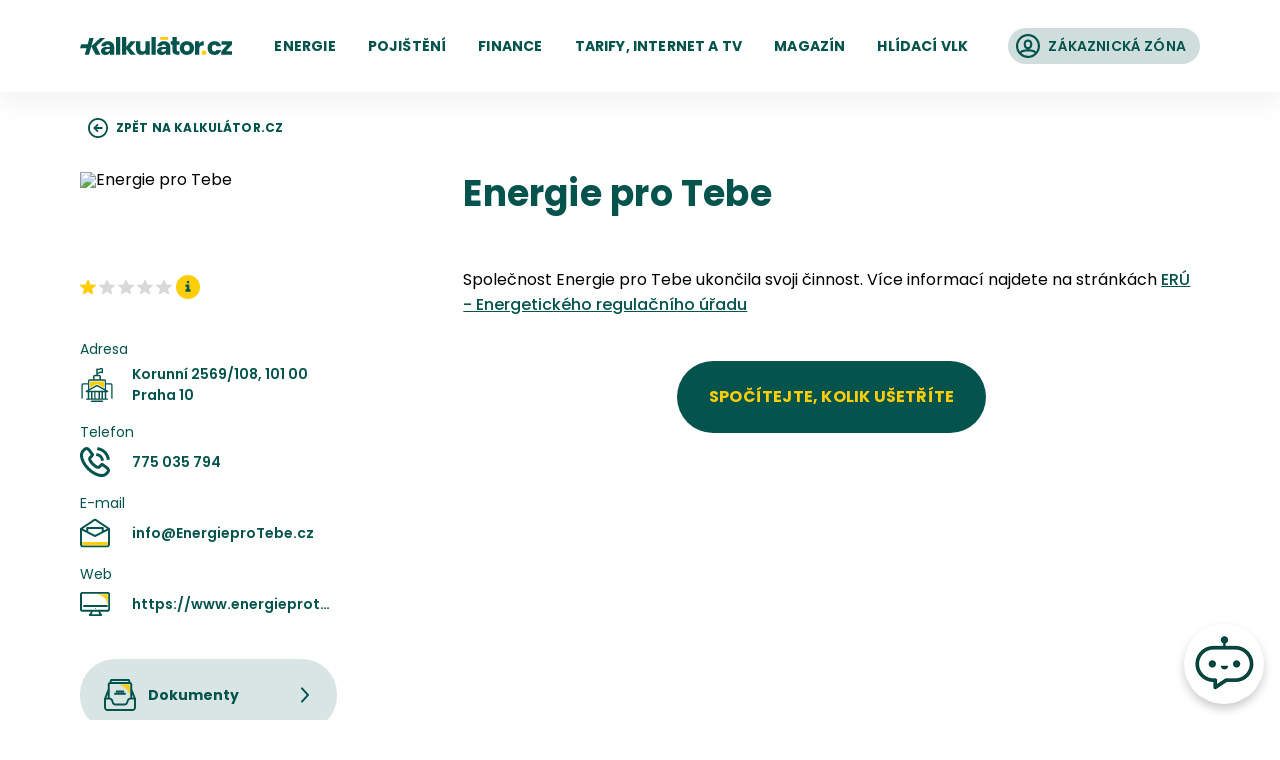

--- FILE ---
content_type: text/html; charset=utf-8
request_url: https://www.kalkulator.cz/dodavatele-energie/energieprotebe--544
body_size: 17235
content:
<!DOCTYPE html><html lang="cs" translate="no"><head><meta charSet="utf-8" data-next-head=""/><meta content="minimum-scale=1, initial-scale=1, width=device-width, shrink-to-fit=no" name="viewport" data-next-head=""/><link href="https://www.googletagmanager.com" rel="preconnect" data-next-head=""/><link href="https://www.google-analytics.com" rel="preconnect" data-next-head=""/><link href="https://c.imedia.cz" rel="preconnect" data-next-head=""/><link href="https://connect.facebook.net" rel="preconnect" data-next-head=""/><link as="image" crossorigin="anonymous" href="/icons-generated/_icon-sprite.svg?v=2684cb530fde86bd8937f936f7f50a3c" rel="prefetch" type="image/svg+xml" data-next-head=""/><link as="font" crossorigin="anonymous" href="/static/fonts/poppins/poppins-v15-latin-ext_latin-regular.woff2" rel="preload" data-next-head=""/><link as="font" crossorigin="anonymous" href="/static/fonts/poppins/poppins-v15-latin-ext_latin-italic.woff2" rel="preload" data-next-head=""/><link as="font" crossorigin="anonymous" href="/static/fonts/poppins/poppins-v15-latin-ext_latin-500.woff2" rel="preload" data-next-head=""/><link as="font" crossorigin="anonymous" href="/static/fonts/poppins/poppins-v15-latin-ext_latin-500italic.woff2" rel="preload" data-next-head=""/><link as="font" crossorigin="anonymous" href="/static/fonts/poppins/poppins-v15-latin-ext_latin-600.woff2" rel="preload" data-next-head=""/><link as="font" crossorigin="anonymous" href="/static/fonts/poppins/poppins-v15-latin-ext_latin-700.woff2" rel="preload" data-next-head=""/><title data-next-head="">Energie pro Tebe – všechny informace o společnosti Energie pro Tebe | Kalkulátor.cz</title><meta content="Energie pro Tebe – všechny informace o společnosti Energie pro Tebe" name="title" data-next-head=""/><meta content="Představení společnosti Energie pro Tebe, všechny důležité kontakty, dokumenty a ceníky na jednom místě." name="description" data-next-head=""/><meta content="Energie pro Tebe – všechny informace o společnosti Energie pro Tebe" property="og:title" data-next-head=""/><meta content="Představení společnosti Energie pro Tebe, všechny důležité kontakty, dokumenty a ceníky na jednom místě." property="og:description" data-next-head=""/><meta content="https://www.kalkulator.cz/static/images/og/default-og-image.jpg?v=2" property="og:image" data-next-head=""/><meta content="https://www.kalkulator.cz/static/images/og/default-og-image.jpg?v=2" name="twitter:image" data-next-head=""/><meta content="1200" property="og:image:width" data-next-head=""/><meta content="630" property="og:image:height" data-next-head=""/><meta content="https://www.kalkulator.cz/dodavatele-energie/energieprotebe--544" property="og:url" data-next-head=""/><meta content="Kalkulátor.cz" property="og:site_name" data-next-head=""/><meta content="2220391788200892" property="fb:app_id" data-next-head=""/><meta content="website" property="og:type" data-next-head=""/><link href="https://www.kalkulator.cz/dodavatele-energie/energieprotebe--544" rel="canonical" data-next-head=""/><meta content="dsdL74Vs1hbeWTZgGO3oS5ZGMvaF0RrG" name="seznam-wmt" data-next-head=""/><link href="/static/favicon/apple-touch-icon.png?v=wAMo9oK4rl" rel="apple-touch-icon" sizes="180x180" data-next-head=""/><link href="/static/favicon/favicon-32x32.png?v=wAMo9oK4rl" rel="icon" sizes="32x32" type="image/png" data-next-head=""/><link href="/static/favicon/favicon-16x16.png?v=wAMo9oK4rl" rel="icon" sizes="16x16" type="image/png" data-next-head=""/><link crossorigin="use-credentials" href="/static/favicon/site.webmanifest?v=wAMo9oK4rl" rel="manifest" data-next-head=""/><link color="#04534c" href="/static/favicon/safari-pinned-tab.svg?v=wAMo9oK4rl" rel="mask-icon" data-next-head=""/><link href="/static/favicon/favicon.ico?v=wAMo9oK4rl" rel="shortcut icon" data-next-head=""/><meta content="Kalkulátor.cz" name="apple-mobile-web-app-title" data-next-head=""/><meta content="Kalkulátor.cz" name="application-name" data-next-head=""/><meta content="#04534c" name="msapplication-TileColor" data-next-head=""/><meta content="/static/favicon/browserconfig.xml?v=wAMo9oK4rl" name="msapplication-config" data-next-head=""/><meta content="#ffffff" name="theme-color" data-next-head=""/><link rel="preload" href="/_next/static/css/ee715ea74a6eac63.css" as="style" crossorigin="anonymous"/><link rel="preload" href="/_next/static/css/41aa98b767a7bbd2.css" as="style" crossorigin="anonymous"/><link rel="stylesheet" href="/_next/static/css/ee715ea74a6eac63.css" crossorigin="anonymous" data-n-g=""/><link rel="stylesheet" href="/_next/static/css/41aa98b767a7bbd2.css" crossorigin="anonymous" data-n-p=""/><noscript data-n-css=""></noscript><script defer="" crossorigin="anonymous" noModule="" src="/_next/static/chunks/polyfills-42372ed130431b0a.js"></script><script src="/_next/static/chunks/webpack-fda194d4bc783031.js" defer="" crossorigin="anonymous"></script><script src="/_next/static/chunks/framework-7d000ff0370c3f39.js" defer="" crossorigin="anonymous"></script><script src="/_next/static/chunks/main-03d3c8f267828f68.js" defer="" crossorigin="anonymous"></script><script src="/_next/static/chunks/pages/_app-6567aa19a978103c.js" defer="" crossorigin="anonymous"></script><script src="/_next/static/chunks/3055-4958046aae488759.js" defer="" crossorigin="anonymous"></script><script src="/_next/static/chunks/5294-958cc6dc0da21775.js" defer="" crossorigin="anonymous"></script><script src="/_next/static/chunks/2303-fa4de5f91b2c9206.js" defer="" crossorigin="anonymous"></script><script src="/_next/static/chunks/1176-7ca2da5a1e83a461.js" defer="" crossorigin="anonymous"></script><script src="/_next/static/chunks/2098-c14a7423adbd0702.js" defer="" crossorigin="anonymous"></script><script src="/_next/static/chunks/1655-698136384eed0faf.js" defer="" crossorigin="anonymous"></script><script src="/_next/static/chunks/1875-f6c75b3a2cb4985a.js" defer="" crossorigin="anonymous"></script><script src="/_next/static/chunks/6820-836daad53220ad4c.js" defer="" crossorigin="anonymous"></script><script src="/_next/static/chunks/2206-53a85a451ab14395.js" defer="" crossorigin="anonymous"></script><script src="/_next/static/chunks/9617-74b6c12ec3538e78.js" defer="" crossorigin="anonymous"></script><script src="/_next/static/chunks/1033-13768ca4909d6bb0.js" defer="" crossorigin="anonymous"></script><script src="/_next/static/chunks/9309-29b2a909591659f9.js" defer="" crossorigin="anonymous"></script><script src="/_next/static/chunks/2114-102ac59383af62ac.js" defer="" crossorigin="anonymous"></script><script src="/_next/static/chunks/pages/dodavatele-energie/%5BseoNameAndPartnerId%5D-5169ed02519f8c38.js" defer="" crossorigin="anonymous"></script><script src="/_next/static/ZgH1hWOMkcPz6fSgEJ68j/_buildManifest.js" defer="" crossorigin="anonymous"></script><script src="/_next/static/ZgH1hWOMkcPz6fSgEJ68j/_ssgManifest.js" defer="" crossorigin="anonymous"></script><style data-styled="" data-styled-version="5.3.11">.iXKVJR{-webkit-flex-shrink:0;-ms-flex-negative:0;flex-shrink:0;display:inline;height:1.125rem;width:1.125rem;}/*!sc*/
.iXKVJR use{pointer-events:none;}/*!sc*/
.gUHWrd{-webkit-flex-shrink:0;-ms-flex-negative:0;flex-shrink:0;display:inline;height:1.5rem;width:1.5rem;}/*!sc*/
.gUHWrd use{pointer-events:none;}/*!sc*/
.kKxgXd{-webkit-flex-shrink:0;-ms-flex-negative:0;flex-shrink:0;display:inline;height:1.25rem;width:1.25rem;}/*!sc*/
.kKxgXd use{pointer-events:none;}/*!sc*/
.fYVrmL{-webkit-flex-shrink:0;-ms-flex-negative:0;flex-shrink:0;color:#fecd09;display:inline;height:1rem;width:1rem;}/*!sc*/
.fYVrmL use{pointer-events:none;}/*!sc*/
.fEEAjO{-webkit-flex-shrink:0;-ms-flex-negative:0;flex-shrink:0;color:rgba(0,0,0,0.15);display:inline;height:1rem;margin-left:0.1875rem;width:1rem;}/*!sc*/
.fEEAjO use{pointer-events:none;}/*!sc*/
.bRMHdl{-webkit-flex-shrink:0;-ms-flex-negative:0;flex-shrink:0;display:inline;height:2.125rem;width:2.125rem;}/*!sc*/
.bRMHdl use{pointer-events:none;}/*!sc*/
.BnAcV{-webkit-flex-shrink:0;-ms-flex-negative:0;flex-shrink:0;display:inline;height:1.875rem;width:1.875rem;}/*!sc*/
.BnAcV use{pointer-events:none;}/*!sc*/
.gHeUjd{-webkit-flex-shrink:0;-ms-flex-negative:0;flex-shrink:0;display:inline;height:2rem;width:2rem;}/*!sc*/
.gHeUjd use{pointer-events:none;}/*!sc*/
.dUPgIV{-webkit-flex-shrink:0;-ms-flex-negative:0;flex-shrink:0;display:inline;height:1rem;width:1rem;}/*!sc*/
.dUPgIV use{pointer-events:none;}/*!sc*/
.eTJahr{-webkit-flex-shrink:0;-ms-flex-negative:0;flex-shrink:0;display:inline;height:1.875rem;width:1.875rem;}/*!sc*/
.eTJahr use{pointer-events:none;}/*!sc*/
@media (min-width:48em){.eTJahr{height:2.25rem;width:2.25rem;}}/*!sc*/
@media (min-width:75em){.eTJahr{height:3rem;width:3rem;}}/*!sc*/
.kLAOCh{-webkit-flex-shrink:0;-ms-flex-negative:0;flex-shrink:0;display:inline;height:1.625rem;width:1.625rem;}/*!sc*/
.kLAOCh use{pointer-events:none;}/*!sc*/
data-styled.g1[id="sc-47a672c4-0"]{content:"iXKVJR,gUHWrd,kKxgXd,fYVrmL,fEEAjO,bRMHdl,BnAcV,gHeUjd,dUPgIV,eTJahr,kLAOCh,"}/*!sc*/
.fLpvxj{-webkit-align-items:center;-webkit-box-align:center;-ms-flex-align:center;align-items:center;border-radius:inherit;display:-webkit-box;display:-webkit-flex;display:-ms-flexbox;display:flex;-webkit-box-flex:1;-webkit-flex-grow:1;-ms-flex-positive:1;flex-grow:1;-webkit-box-pack:center;-webkit-justify-content:center;-ms-flex-pack:center;justify-content:center;min-width:0;position:relative;padding-left:1rem;padding-right:1rem;}/*!sc*/
.bNZfEC{-webkit-align-items:center;-webkit-box-align:center;-ms-flex-align:center;align-items:center;border-radius:inherit;display:-webkit-box;display:-webkit-flex;display:-ms-flexbox;display:flex;-webkit-box-flex:1;-webkit-flex-grow:1;-ms-flex-positive:1;flex-grow:1;-webkit-box-pack:center;-webkit-justify-content:center;-ms-flex-pack:center;justify-content:center;min-width:0;position:relative;padding-left:0.5rem;padding-right:0;}/*!sc*/
.aTzIP{-webkit-align-items:center;-webkit-box-align:center;-ms-flex-align:center;align-items:center;border-radius:inherit;display:-webkit-box;display:-webkit-flex;display:-ms-flexbox;display:flex;-webkit-box-flex:1;-webkit-flex-grow:1;-ms-flex-positive:1;flex-grow:1;-webkit-box-pack:center;-webkit-justify-content:center;-ms-flex-pack:center;justify-content:center;min-width:0;position:relative;padding-bottom:0.25rem;padding-left:0.5rem;padding-right:0.5rem;padding-top:0.25rem;}/*!sc*/
.cgcfcU{-webkit-align-items:center;-webkit-box-align:center;-ms-flex-align:center;align-items:center;border-radius:inherit;display:-webkit-box;display:-webkit-flex;display:-ms-flexbox;display:flex;-webkit-box-flex:1;-webkit-flex-grow:1;-ms-flex-positive:1;flex-grow:1;-webkit-box-pack:center;-webkit-justify-content:center;-ms-flex-pack:center;justify-content:center;min-width:0;position:relative;padding-left:1.5rem;padding-right:1.5rem;}/*!sc*/
@media (min-width:48em){.cgcfcU{padding-left:2rem;padding-right:2rem;}}/*!sc*/
.bsdMFI{-webkit-align-items:center;-webkit-box-align:center;-ms-flex-align:center;align-items:center;border-radius:inherit;display:-webkit-box;display:-webkit-flex;display:-ms-flexbox;display:flex;-webkit-box-flex:1;-webkit-flex-grow:1;-ms-flex-positive:1;flex-grow:1;-webkit-box-pack:center;-webkit-justify-content:center;-ms-flex-pack:center;justify-content:center;min-width:0;position:relative;padding-left:2rem;padding-right:2rem;}/*!sc*/
@media (min-width:62em){.bsdMFI{padding-left:3.25rem;padding-right:3.25rem;}}/*!sc*/
.eoxixK{-webkit-align-items:center;-webkit-box-align:center;-ms-flex-align:center;align-items:center;border-radius:inherit;display:-webkit-box;display:-webkit-flex;display:-ms-flexbox;display:flex;-webkit-box-flex:1;-webkit-flex-grow:1;-ms-flex-positive:1;flex-grow:1;-webkit-box-pack:center;-webkit-justify-content:center;-ms-flex-pack:center;justify-content:center;min-width:0;position:relative;padding-left:1.5rem;padding-right:1.5rem;}/*!sc*/
@media (min-width:48em){.eoxixK{padding-left:1.875rem;padding-right:2.75rem;}}/*!sc*/
@media (min-width:75em){.eoxixK{padding-left:2.25rem;padding-right:3.75rem;}}/*!sc*/
data-styled.g17[id="sc-2728f9aa-0"]{content:"fLpvxj,bNZfEC,aTzIP,cgcfcU,bsdMFI,eoxixK,"}/*!sc*/
.fzgupt{font-style:normal;font-size:0.875rem;font-weight:700;-webkit-letter-spacing:0.0125em;-moz-letter-spacing:0.0125em;-ms-letter-spacing:0.0125em;letter-spacing:0.0125em;line-height:1.4285714285714286;text-align:center;text-transform:uppercase;}/*!sc*/
.cebooL{font-style:normal;font-size:0.875rem;font-weight:500;-webkit-letter-spacing:0.0125em;-moz-letter-spacing:0.0125em;-ms-letter-spacing:0.0125em;letter-spacing:0.0125em;line-height:1.4285714285714286;text-align:center;text-transform:uppercase;}/*!sc*/
.haxkjX{font-style:normal;font-size:0.875rem;font-weight:600;-webkit-letter-spacing:0.0125em;-moz-letter-spacing:0.0125em;-ms-letter-spacing:0.0125em;letter-spacing:0.0125em;line-height:1.4285714285714286;text-align:left;}/*!sc*/
.iqQnEc{font-style:normal;font-size:0.75rem;font-weight:700;-webkit-letter-spacing:0.0125em;-moz-letter-spacing:0.0125em;-ms-letter-spacing:0.0125em;letter-spacing:0.0125em;line-height:1.5;text-align:center;text-transform:uppercase;overflow:hidden;text-overflow:ellipsis;white-space:nowrap;word-wrap:normal;}/*!sc*/
.bjzMsX{font-style:normal;font-size:0.875rem;font-weight:700;-webkit-letter-spacing:0.0125em;-moz-letter-spacing:0.0125em;-ms-letter-spacing:0.0125em;letter-spacing:0.0125em;line-height:1.5;text-align:center;text-transform:uppercase;}/*!sc*/
@media (min-width:48em){.bjzMsX{font-size:1rem;}}/*!sc*/
.NiTsY{font-style:normal;font-size:1rem;font-weight:700;-webkit-letter-spacing:0.0125em;-moz-letter-spacing:0.0125em;-ms-letter-spacing:0.0125em;letter-spacing:0.0125em;line-height:1.5;text-align:center;text-transform:uppercase;}/*!sc*/
@media (min-width:48em){.NiTsY{font-size:1.25rem;}}/*!sc*/
@media (min-width:75em){.NiTsY{font-size:1.75rem;}}/*!sc*/
.jzYWEZ{font-style:normal;font-size:1rem;font-weight:700;-webkit-letter-spacing:0.0125em;-moz-letter-spacing:0.0125em;-ms-letter-spacing:0.0125em;letter-spacing:0.0125em;line-height:1.5;text-align:center;text-transform:lowercase;}/*!sc*/
@media (min-width:48em){.jzYWEZ{font-size:1.25rem;}}/*!sc*/
@media (min-width:75em){.jzYWEZ{font-size:1.75rem;}}/*!sc*/
data-styled.g18[id="sc-e0d46a07-0"]{content:"fzgupt,cebooL,haxkjX,iqQnEc,bjzMsX,NiTsY,jzYWEZ,"}/*!sc*/
.jdYzyA{-webkit-box-flex:1;-webkit-flex-grow:1;-ms-flex-positive:1;flex-grow:1;min-width:0;}/*!sc*/
.kAtEmU{-webkit-box-flex:1;-webkit-flex-grow:1;-ms-flex-positive:1;flex-grow:1;min-width:0;padding-left:0.5rem;padding-right:0.875rem;}/*!sc*/
.fgetYf{-webkit-box-flex:1;-webkit-flex-grow:1;-ms-flex-positive:1;flex-grow:1;min-width:0;padding-left:0.5rem;}/*!sc*/
.efZPgO{-webkit-box-flex:1;-webkit-flex-grow:1;-ms-flex-positive:1;flex-grow:1;min-width:0;padding-left:0.75rem;}/*!sc*/
@media (min-width:48em){.efZPgO{padding-left:1rem;}}/*!sc*/
@media (min-width:75em){.efZPgO{padding-left:1.25rem;}}/*!sc*/
data-styled.g19[id="sc-4060a699-0"]{content:"jdYzyA,kAtEmU,fgetYf,efZPgO,"}/*!sc*/
.gxpSXm{-webkit-align-items:stretch;-webkit-box-align:stretch;-ms-flex-align:stretch;align-items:stretch;background-color:transparent;color:#04534c;display:-webkit-inline-box;display:-webkit-inline-flex;display:-ms-inline-flexbox;display:inline-flex;-webkit-box-pack:center;-webkit-justify-content:center;-ms-flex-pack:center;justify-content:center;max-width:100%;-webkit-text-decoration:none;text-decoration:none;-webkit-user-select:none;-moz-user-select:none;-ms-user-select:none;user-select:none;border-radius:62.4375rem;height:1.75rem;min-height:auto;min-width:0;}/*!sc*/
.gxpSXm .sc-2728f9aa-0{background-color:transparent;-webkit-transition:background-color 100ms ease-in-out;transition:background-color 100ms ease-in-out;}/*!sc*/
.gxpSXm:focus{outline:none;}/*!sc*/
.gxpSXm.is-hoverable{cursor:pointer;}/*!sc*/
.gxpSXm.is-hoverable:active .sc-2728f9aa-0,.gxpSXm.is-hoverable:hover .sc-2728f9aa-0{background-color:none;}/*!sc*/
.gxpSXm.focus-visible{box-shadow:0 0 0 3px rgba(0,0,0,0);}/*!sc*/
.gxpSXm.is-disabled{pointer-events:none;}/*!sc*/
.gxpSXm.is-disabled .sc-2728f9aa-0{opacity:0.5;}/*!sc*/
.gxpSXm.is-loading{cursor:progress;pointer-events:none;}/*!sc*/
.gxpSXm.is-loading .ui-button__container{opacity:0.25;}/*!sc*/
.gxpSXm.is-loading .sc-2728f9aa-0{opacity:1;}/*!sc*/
@supports not ((text-underline-offset:5px) or (text-decoration-thickness:2px)){.gxpSXm.gxpSXm.is-active .sc-4060a699-0{border-bottom:2px solid #fecd09;border-top:2px solid transparent;}}/*!sc*/
@supports ((text-underline-offset:5px) and (text-decoration-thickness:2px)){.gxpSXm.gxpSXm.is-active{-webkit-text-decoration:#fecd09 underline solid 2px;text-decoration:#fecd09 underline solid 2px;text-underline-offset:0.25rem;}}/*!sc*/
.dcoOOd{-webkit-align-items:stretch;-webkit-box-align:stretch;-ms-flex-align:stretch;align-items:stretch;background-color:transparent;color:#04534c;display:-webkit-inline-box;display:-webkit-inline-flex;display:-ms-inline-flexbox;display:inline-flex;-webkit-box-pack:center;-webkit-justify-content:center;-ms-flex-pack:center;justify-content:center;max-width:100%;-webkit-text-decoration:none;text-decoration:none;-webkit-user-select:none;-moz-user-select:none;-ms-user-select:none;user-select:none;border-radius:62.4375rem;height:1.75rem;min-height:auto;min-width:0;}/*!sc*/
.dcoOOd .sc-2728f9aa-0{background-color:transparent;-webkit-transition:background-color 100ms ease-in-out;transition:background-color 100ms ease-in-out;}/*!sc*/
.dcoOOd:focus{outline:none;}/*!sc*/
.dcoOOd.is-hoverable{cursor:pointer;}/*!sc*/
.dcoOOd.is-hoverable:active .sc-2728f9aa-0,.dcoOOd.is-hoverable:hover .sc-2728f9aa-0{background-color:#fecd09;}/*!sc*/
.dcoOOd.focus-visible{box-shadow:0 0 0 3px rgba(4,83,76,0.25);}/*!sc*/
.dcoOOd.is-disabled{pointer-events:none;}/*!sc*/
.dcoOOd.is-disabled .sc-2728f9aa-0{opacity:0.5;}/*!sc*/
.dcoOOd.is-loading{cursor:progress;pointer-events:none;}/*!sc*/
.dcoOOd.is-loading .ui-button__container{opacity:0.25;}/*!sc*/
.dcoOOd.is-loading .sc-2728f9aa-0{opacity:1;}/*!sc*/
@supports not ((text-underline-offset:5px) or (text-decoration-thickness:2px)){.dcoOOd.dcoOOd.is-active .sc-4060a699-0{border-bottom:2px solid #fecd09;border-top:2px solid transparent;}}/*!sc*/
@supports ((text-underline-offset:5px) and (text-decoration-thickness:2px)){.dcoOOd.dcoOOd.is-active{-webkit-text-decoration:#fecd09 underline solid 2px;text-decoration:#fecd09 underline solid 2px;text-underline-offset:0.25rem;}}/*!sc*/
.iGUJvy{-webkit-align-items:stretch;-webkit-box-align:stretch;-ms-flex-align:stretch;align-items:stretch;background-color:#fff;color:#04534c;display:-webkit-inline-box;display:-webkit-inline-flex;display:-ms-inline-flexbox;display:inline-flex;-webkit-box-pack:center;-webkit-justify-content:center;-ms-flex-pack:center;justify-content:center;max-width:100%;-webkit-text-decoration:none;text-decoration:none;-webkit-user-select:none;-moz-user-select:none;-ms-user-select:none;user-select:none;margin-left:1.5rem;border-radius:62.4375rem;height:2.25rem;min-height:auto;min-width:0;}/*!sc*/
.iGUJvy .sc-2728f9aa-0{background-color:#cfdddc;-webkit-transition:background-color 100ms ease-in-out;transition:background-color 100ms ease-in-out;}/*!sc*/
.iGUJvy:focus{outline:none;}/*!sc*/
.iGUJvy.is-hoverable{cursor:pointer;}/*!sc*/
.iGUJvy.is-hoverable:active,.iGUJvy.is-hoverable:hover{color:#fff;}/*!sc*/
.iGUJvy.is-hoverable:active .sc-2728f9aa-0,.iGUJvy.is-hoverable:hover .sc-2728f9aa-0{background-color:#04534c;}/*!sc*/
.iGUJvy.focus-visible{box-shadow:0 0 0 3px rgba(4,83,76,0.25);}/*!sc*/
.iGUJvy.is-disabled{pointer-events:none;}/*!sc*/
.iGUJvy.is-disabled .sc-2728f9aa-0{opacity:0.5;}/*!sc*/
.iGUJvy.is-loading{cursor:progress;pointer-events:none;}/*!sc*/
.iGUJvy.is-loading .ui-button__container{opacity:0.25;}/*!sc*/
.iGUJvy.is-loading .sc-2728f9aa-0{opacity:1;}/*!sc*/
.kPNEBS{-webkit-align-items:stretch;-webkit-box-align:stretch;-ms-flex-align:stretch;align-items:stretch;background-color:transparent;color:#04534c;display:-webkit-inline-box;display:-webkit-inline-flex;display:-ms-inline-flexbox;display:inline-flex;-webkit-box-pack:center;-webkit-justify-content:center;-ms-flex-pack:center;justify-content:center;max-width:100%;-webkit-text-decoration:none;text-decoration:none;-webkit-user-select:none;-moz-user-select:none;-ms-user-select:none;user-select:none;border-radius:62.4375rem;height:none;min-height:auto;min-width:0;}/*!sc*/
.kPNEBS .sc-2728f9aa-0{background-color:transparent;-webkit-transition:background-color 100ms ease-in-out;transition:background-color 100ms ease-in-out;}/*!sc*/
.kPNEBS:focus{outline:none;}/*!sc*/
.kPNEBS.is-hoverable{cursor:pointer;}/*!sc*/
.kPNEBS.is-hoverable:active .sc-2728f9aa-0,.kPNEBS.is-hoverable:hover .sc-2728f9aa-0{background-color:#cfdddc;}/*!sc*/
.kPNEBS.focus-visible{box-shadow:0 0 0 3px rgba(4,83,76,0.25);}/*!sc*/
.kPNEBS.is-disabled{pointer-events:none;}/*!sc*/
.kPNEBS.is-disabled .sc-2728f9aa-0{opacity:0.5;}/*!sc*/
.kPNEBS.is-loading{cursor:progress;pointer-events:none;}/*!sc*/
.kPNEBS.is-loading .ui-button__container{opacity:0.25;}/*!sc*/
.kPNEBS.is-loading .sc-2728f9aa-0{opacity:1;}/*!sc*/
.cFbniU{-webkit-align-items:stretch;-webkit-box-align:stretch;-ms-flex-align:stretch;align-items:stretch;background-color:#fff;color:#fecd09;display:-webkit-inline-box;display:-webkit-inline-flex;display:-ms-inline-flexbox;display:inline-flex;-webkit-box-pack:center;-webkit-justify-content:center;-ms-flex-pack:center;justify-content:center;max-width:100%;-webkit-text-decoration:none;text-decoration:none;-webkit-user-select:none;-moz-user-select:none;-ms-user-select:none;user-select:none;border-radius:62.4375rem;height:3rem;min-height:auto;min-width:0;}/*!sc*/
.cFbniU .sc-2728f9aa-0{background-color:#04534c;-webkit-transition:background-color 100ms ease-in-out;transition:background-color 100ms ease-in-out;}/*!sc*/
@media (min-width:48em){.cFbniU{height:4.5rem;}}/*!sc*/
.cFbniU:focus{outline:none;}/*!sc*/
.cFbniU.is-hoverable{cursor:pointer;}/*!sc*/
.cFbniU.is-hoverable:active .sc-2728f9aa-0,.cFbniU.is-hoverable:hover .sc-2728f9aa-0{background-color:#03443e;}/*!sc*/
.cFbniU.focus-visible{box-shadow:0 0 0 3px rgba(4,83,76,0.25);}/*!sc*/
.cFbniU.is-disabled{pointer-events:none;}/*!sc*/
.cFbniU.is-disabled .sc-2728f9aa-0{opacity:0.5;}/*!sc*/
.cFbniU.is-loading{cursor:progress;pointer-events:none;}/*!sc*/
.cFbniU.is-loading .ui-button__container{opacity:0.25;}/*!sc*/
.cFbniU.is-loading .sc-2728f9aa-0{opacity:1;}/*!sc*/
.jecpzN{-webkit-align-items:stretch;-webkit-box-align:stretch;-ms-flex-align:stretch;align-items:stretch;background-color:#fff;color:#fecd09;display:-webkit-inline-box;display:-webkit-inline-flex;display:-ms-inline-flexbox;display:inline-flex;-webkit-box-pack:center;-webkit-justify-content:center;-ms-flex-pack:center;justify-content:center;max-width:100%;-webkit-text-decoration:none;text-decoration:none;-webkit-user-select:none;-moz-user-select:none;-ms-user-select:none;user-select:none;border-radius:62.4375rem;height:4.5rem;min-height:auto;min-width:0;}/*!sc*/
.jecpzN .sc-2728f9aa-0{background-color:#04534c;-webkit-transition:background-color 100ms ease-in-out;transition:background-color 100ms ease-in-out;}/*!sc*/
.jecpzN:focus{outline:none;}/*!sc*/
.jecpzN.is-hoverable{cursor:pointer;}/*!sc*/
.jecpzN.is-hoverable:active .sc-2728f9aa-0,.jecpzN.is-hoverable:hover .sc-2728f9aa-0{background-color:#03443e;}/*!sc*/
.jecpzN.focus-visible{box-shadow:0 0 0 3px rgba(4,83,76,0.25);}/*!sc*/
.jecpzN.is-disabled{pointer-events:none;}/*!sc*/
.jecpzN.is-disabled .sc-2728f9aa-0{opacity:0.5;}/*!sc*/
.jecpzN.is-loading{cursor:progress;pointer-events:none;}/*!sc*/
.jecpzN.is-loading .ui-button__container{opacity:0.25;}/*!sc*/
.jecpzN.is-loading .sc-2728f9aa-0{opacity:1;}/*!sc*/
.HCXbE{-webkit-align-items:stretch;-webkit-box-align:stretch;-ms-flex-align:stretch;align-items:stretch;background-color:#fff;color:#fecd09;display:-webkit-inline-box;display:-webkit-inline-flex;display:-ms-inline-flexbox;display:inline-flex;-webkit-box-pack:center;-webkit-justify-content:center;-ms-flex-pack:center;justify-content:center;max-width:100%;-webkit-text-decoration:none;text-decoration:none;-webkit-user-select:none;-moz-user-select:none;-ms-user-select:none;user-select:none;margin-top:1rem;border-radius:62.4375rem;height:4.5rem;min-height:auto;min-width:0;}/*!sc*/
@media (min-width:48em){.HCXbE{margin-left:2rem;margin-top:0;}}/*!sc*/
.HCXbE .sc-2728f9aa-0{background-color:#04534c;-webkit-transition:background-color 100ms ease-in-out;transition:background-color 100ms ease-in-out;}/*!sc*/
.HCXbE:focus{outline:none;}/*!sc*/
.HCXbE.is-hoverable{cursor:pointer;}/*!sc*/
.HCXbE.is-hoverable:active .sc-2728f9aa-0,.HCXbE.is-hoverable:hover .sc-2728f9aa-0{background-color:#03443e;}/*!sc*/
.HCXbE.focus-visible{box-shadow:0 0 0 3px rgba(4,83,76,0.25);}/*!sc*/
.HCXbE.is-disabled{pointer-events:none;}/*!sc*/
.HCXbE.is-disabled .sc-2728f9aa-0{opacity:0.5;}/*!sc*/
.HCXbE.is-loading{cursor:progress;pointer-events:none;}/*!sc*/
.HCXbE.is-loading .ui-button__container{opacity:0.25;}/*!sc*/
.HCXbE.is-loading .sc-2728f9aa-0{opacity:1;}/*!sc*/
.cPrFzz{-webkit-align-items:stretch;-webkit-box-align:stretch;-ms-flex-align:stretch;align-items:stretch;background-color:#fff;color:#fecd09;display:-webkit-inline-box;display:-webkit-inline-flex;display:-ms-inline-flexbox;display:inline-flex;-webkit-box-pack:center;-webkit-justify-content:center;-ms-flex-pack:center;justify-content:center;max-width:100%;-webkit-text-decoration:none;text-decoration:none;-webkit-user-select:none;-moz-user-select:none;-ms-user-select:none;user-select:none;border-radius:62.4375rem;height:3rem;min-height:auto;min-width:0;}/*!sc*/
.cPrFzz .sc-2728f9aa-0{background-color:#04534c;-webkit-transition:background-color 100ms ease-in-out;transition:background-color 100ms ease-in-out;}/*!sc*/
@media (min-width:48em){.cPrFzz{height:4.5rem;}}/*!sc*/
@media (min-width:75em){.cPrFzz{height:5rem;}}/*!sc*/
.cPrFzz:focus{outline:none;}/*!sc*/
.cPrFzz.is-hoverable{cursor:pointer;}/*!sc*/
.cPrFzz.is-hoverable:active .sc-2728f9aa-0,.cPrFzz.is-hoverable:hover .sc-2728f9aa-0{background-color:#03443e;}/*!sc*/
.cPrFzz.focus-visible{box-shadow:0 0 0 3px rgba(4,83,76,0.25);}/*!sc*/
.cPrFzz.is-disabled{pointer-events:none;}/*!sc*/
.cPrFzz.is-disabled .sc-2728f9aa-0{opacity:0.5;}/*!sc*/
.cPrFzz.is-loading{cursor:progress;pointer-events:none;}/*!sc*/
.cPrFzz.is-loading .ui-button__container{opacity:0.25;}/*!sc*/
.cPrFzz.is-loading .sc-2728f9aa-0{opacity:1;}/*!sc*/
.eobLrE{-webkit-align-items:stretch;-webkit-box-align:stretch;-ms-flex-align:stretch;align-items:stretch;background-color:#fff;color:#fecd09;display:-webkit-inline-box;display:-webkit-inline-flex;display:-ms-inline-flexbox;display:inline-flex;-webkit-box-pack:center;-webkit-justify-content:center;-ms-flex-pack:center;justify-content:center;max-width:100%;-webkit-text-decoration:none;text-decoration:none;-webkit-user-select:none;-moz-user-select:none;-ms-user-select:none;user-select:none;margin-top:0.75rem;border-radius:62.4375rem;height:3rem;min-height:auto;min-width:0;}/*!sc*/
.eobLrE .sc-2728f9aa-0{background-color:#04534c;-webkit-transition:background-color 100ms ease-in-out;transition:background-color 100ms ease-in-out;}/*!sc*/
@media (min-width:48em){.eobLrE{height:4.5rem;}}/*!sc*/
@media (min-width:75em){.eobLrE{height:5rem;}}/*!sc*/
.eobLrE:focus{outline:none;}/*!sc*/
.eobLrE.is-hoverable{cursor:pointer;}/*!sc*/
.eobLrE.is-hoverable:active .sc-2728f9aa-0,.eobLrE.is-hoverable:hover .sc-2728f9aa-0{background-color:#03443e;}/*!sc*/
.eobLrE.focus-visible{box-shadow:0 0 0 3px rgba(4,83,76,0.25);}/*!sc*/
.eobLrE.is-disabled{pointer-events:none;}/*!sc*/
.eobLrE.is-disabled .sc-2728f9aa-0{opacity:0.5;}/*!sc*/
.eobLrE.is-loading{cursor:progress;pointer-events:none;}/*!sc*/
.eobLrE.is-loading .ui-button__container{opacity:0.25;}/*!sc*/
.eobLrE.is-loading .sc-2728f9aa-0{opacity:1;}/*!sc*/
data-styled.g22[id="sc-4649537c-0"]{content:"gxpSXm,dcoOOd,iGUJvy,kPNEBS,cFbniU,jecpzN,HCXbE,cPrFzz,eobLrE,"}/*!sc*/
.kJWyrO{inset:-0.5rem;position:absolute;-webkit-align-items:center;-webkit-box-align:center;-ms-flex-align:center;align-items:center;border-radius:50%;color:#04534c;display:-webkit-box;display:-webkit-flex;display:-ms-flexbox;display:flex;-webkit-box-pack:center;-webkit-justify-content:center;-ms-flex-pack:center;justify-content:center;-webkit-transition:background-color 100ms ease-in-out,color 100ms ease-in-out;transition:background-color 100ms ease-in-out,color 100ms ease-in-out;}/*!sc*/
.kJWyrO:focus{outline:none;}/*!sc*/
.kJWyrO.is-hoverable{cursor:pointer;}/*!sc*/
.kJWyrO.is-hoverable:active,.kJWyrO.is-hoverable:hover{background-color:#cfdddc;}/*!sc*/
.kJWyrO.focus-visible{box-shadow:0 0 0 3px rgba(4,83,76,0.25);}/*!sc*/
.kJWyrO.is-disabled{opacity:0.5;pointer-events:none;}/*!sc*/
.kJWyrO.is-loading{cursor:progress;}/*!sc*/
data-styled.g23[id="sc-296fa6bc-0"]{content:"kJWyrO,"}/*!sc*/
.hlAtKS{color:#04534c;-webkit-text-decoration:underline;text-decoration:underline;-webkit-transition:color 100ms ease-in-out;transition:color 100ms ease-in-out;}/*!sc*/
.hlAtKS:focus{outline:none;}/*!sc*/
.hlAtKS.is-hoverable{cursor:pointer;}/*!sc*/
.hlAtKS.is-hoverable:active,.hlAtKS.is-hoverable:hover{color:#03443e;}/*!sc*/
.hlAtKS.focus-visible{box-shadow:0 0 0 3px rgba(4,83,76,0.25);}/*!sc*/
.hlAtKS.is-disabled{opacity:0.5;pointer-events:none;}/*!sc*/
.hlAtKS.is-loading{cursor:progress;}/*!sc*/
.bEIYCW{color:#04534c;-webkit-text-decoration:none;text-decoration:none;-webkit-transition:color 100ms ease-in-out;transition:color 100ms ease-in-out;}/*!sc*/
.bEIYCW:focus{outline:none;}/*!sc*/
.bEIYCW.is-hoverable{cursor:pointer;}/*!sc*/
.bEIYCW.is-hoverable:active,.bEIYCW.is-hoverable:hover{color:#03443e;}/*!sc*/
.bEIYCW.focus-visible{box-shadow:0 0 0 3px rgba(4,83,76,0.25);}/*!sc*/
.bEIYCW.is-disabled{opacity:0.5;pointer-events:none;}/*!sc*/
.bEIYCW.is-loading{cursor:progress;}/*!sc*/
data-styled.g24[id="sc-22138014-0"]{content:"hlAtKS,bEIYCW,"}/*!sc*/
.ioIhWU{border-style:none;-webkit-text-decoration:none;text-decoration:none;display:-webkit-inline-box;display:-webkit-inline-flex;display:-ms-inline-flexbox;display:inline-flex;height:1.125rem;width:9.5rem;}/*!sc*/
.ioIhWU:focus{outline:none;}/*!sc*/
.ioIhWU.focus-visible{box-shadow:0 0 0 3px rgba(5,112,102,0.25);}/*!sc*/
.ioIhWU.is-hoverable{cursor:pointer;}/*!sc*/
.ioIhWU.is-disabled{opacity:0.5;pointer-events:none;}/*!sc*/
.ioIhWU.is-loading{cursor:progress;}/*!sc*/
data-styled.g28[id="sc-86704294-0"]{content:"ioIhWU,"}/*!sc*/
.bxhXls{-webkit-align-items:center;-webkit-box-align:center;-ms-flex-align:center;align-items:center;display:-webkit-box;display:-webkit-flex;display:-ms-flexbox;display:flex;height:5.4375rem;-webkit-box-pack:center;-webkit-justify-content:center;-ms-flex-pack:center;justify-content:center;margin-left:auto;margin-right:auto;min-width:0;width:12rem;}/*!sc*/
@media (min-width:36em){.bxhXls{margin-left:0;margin-right:0;}}/*!sc*/
@media (min-width:62em){.bxhXls{margin-bottom:1rem;}}/*!sc*/
@media (max-width:61.9375em){.bxhXls{display:none !important;}}/*!sc*/
.kIxjzE{-webkit-align-items:center;-webkit-box-align:center;-ms-flex-align:center;align-items:center;display:-webkit-box;display:-webkit-flex;display:-ms-flexbox;display:flex;height:5rem;-webkit-box-pack:center;-webkit-justify-content:center;-ms-flex-pack:center;justify-content:center;margin-left:auto;margin-right:auto;min-width:0;width:5rem;}/*!sc*/
@media (min-width:36em){.kIxjzE{margin-left:0;margin-right:0;}}/*!sc*/
@media (min-width:62em){.kIxjzE{margin-bottom:0.5rem;}}/*!sc*/
@media (min-width:62em){.kIxjzE{display:none !important;}}/*!sc*/
data-styled.g30[id="sc-c5125ba2-0"]{content:"bxhXls,kIxjzE,"}/*!sc*/
.eYGtWv{position:relative;}/*!sc*/
.eYGtWv .ui-image__element{object-fit:scale-down;object-position:center;}/*!sc*/
data-styled.g31[id="sc-827de113-0"]{content:"eYGtWv,"}/*!sc*/
.eZmZhk.eZmZhk p{font-size:1rem;}/*!sc*/
data-styled.g32[id="sc-dd79f56d-0"]{content:"eZmZhk,"}/*!sc*/
</style></head><body><noscript><iframe height="0" src="https://www.googletagmanager.com/ns.html?id=GTM-WW2G7HW" style="display:none;visibility:hidden" title="Google Tag Manager" width="0"></iframe></noscript><link rel="preload" as="image" href="https://energokalkulator.uxf.cz/assets/logo/energieprotebe.png"/><link rel="preload" as="image" href="https://energokalkulator.uxf.cz/assets/logo/energieprotebe_square.png"/><div id="__next"><nav class="bg-white shadow-shadow1"><div class="flex h-[76px] w-full items-center pt-4 md:hidden "><div class="flex shrink-0 pl-6"><a aria-busy="false" aria-disabled="false" class="is-hoverable sc-86704294-0 ioIhWU" href="/"><span class="sr-only">Kalkulátor.cz</span><svg height="18" viewBox="0 0 152 18" width="152"><path d="M28.115 17.4c-.838.4-1.734.6-2.686.6-.838 0-1.599-.164-2.28-.491a3.954 3.954 0 01-1.614-1.378c-.395-.591-.592-1.28-.592-2.062 0-1.23.493-2.232 1.48-3.008.985-.775 2.455-1.162 4.41-1.162h3.081c-.033-.735-.243-1.315-.628-1.738-.386-.423-.916-.635-1.59-.635-.607 0-1.109.152-1.503.455-.395.303-.657.72-.789 1.247H21.19a6.249 6.249 0 011.183-2.613c.591-.767 1.352-1.37 2.28-1.81.927-.44 1.968-.659 3.117-.659 1.233 0 2.333.232 3.303.696.97.464 1.725 1.13 2.267 2 .542.872.813 1.882.813 3.033v7.861h-4.239v-1.87c-.36.624-.96 1.136-1.799 1.535zm.222-2.815c.46-.216.835-.528 1.121-.935.287-.408.432-.875.432-1.402v-.168h-2.613c-.69 0-1.204.132-1.54.395a1.261 1.261 0 00-.505 1.043c0 .431.148.77.443 1.019.296.248.706.371 1.233.371.492 0 .97-.108 1.429-.323zM40.246 0v17.736h-4.214V0h4.214zM50.52 17.736l-4.19-5.608v5.608h-4.214V0h4.214v9.803l4.165-5.44h5.2l-5.717 6.71 5.767 6.663H50.52zM69.737 4.362v13.374h-4.215v-1.821c-.428.592-1.007 1.066-1.737 1.426-.73.36-1.54.539-2.428.539-1.05 0-1.98-.228-2.785-.683-.804-.455-1.43-1.115-1.873-1.977-.444-.863-.665-1.879-.665-3.044V4.362h4.19v7.262c0 .896.237 1.59.714 2.086.477.494 1.118.743 1.922.743.823 0 1.47-.249 1.948-.743.477-.495.714-1.19.714-2.086V4.362h4.215zM75.812 0v17.736h-4.215V0h4.215zM84.172 17.4c-.838.4-1.734.6-2.686.6-.839 0-1.599-.164-2.28-.491a3.954 3.954 0 01-1.615-1.378c-.394-.591-.591-1.28-.591-2.062 0-1.23.493-2.232 1.479-3.008.986-.775 2.456-1.162 4.411-1.162h3.081c-.034-.735-.243-1.315-.629-1.738-.385-.423-.915-.635-1.59-.635-.606 0-1.108.152-1.502.455-.395.303-.657.72-.79 1.247h-4.213a6.248 6.248 0 011.182-2.613c.592-.767 1.352-1.37 2.28-1.81.928-.44 1.968-.659 3.118-.659 1.232 0 2.332.232 3.302.696.97.464 1.725 1.13 2.268 2 .542.872.813 1.882.813 3.033v7.861h-4.239v-1.87c-.363.624-.961 1.136-1.8 1.535zm.222-2.815c.46-.216.834-.528 1.121-.935.287-.408.431-.875.431-1.402v-.168h-2.612c-.69 0-1.204.132-1.54.395a1.261 1.261 0 00-.506 1.043c0 .431.148.77.444 1.019.296.248.706.371 1.232.371.493 0 .968-.108 1.43-.323zM99.496 14.261v3.475h-2.144c-1.528 0-2.72-.363-3.574-1.09-.854-.728-1.281-1.914-1.281-3.56v-5.32H90.82V4.362h1.676V0h4.214v4.362h2.76v3.404h-2.76v5.368c0 .4.099.687.296.863.197.177.526.264.986.264h1.503zM103.212 17.09a6.245 6.245 0 01-2.538-2.398c-.616-1.039-.925-2.253-.925-3.643 0-1.374.312-2.585.937-3.63a6.293 6.293 0 012.563-2.41c1.085-.56 2.301-.839 3.648-.839 1.346 0 2.563.28 3.647.84a6.28 6.28 0 012.563 2.408c.625 1.046.937 2.256.937 3.631s-.317 2.585-.949 3.631a6.339 6.339 0 01-2.588 2.41c-1.093.559-2.313.838-3.66.838-1.348 0-2.559-.279-3.635-.839zm5.693-3.572c.567-.575.851-1.399.851-2.469 0-1.07-.275-1.893-.826-2.468a2.705 2.705 0 00-2.033-.863c-.822 0-1.504.284-2.046.85-.542.567-.813 1.394-.813 2.481 0 1.07.267 1.894.801 2.469.533.575 1.204.863 2.008.863.805 0 1.492-.288 2.058-.863zM121.174 4.853a4.875 4.875 0 012.464-.635v4.338h-1.158c-1.051 0-1.84.22-2.366.66-.526.44-.789 1.21-.789 2.313v6.207h-4.214V4.362h4.214v2.23a5.49 5.49 0 011.849-1.739z" fill="#04534c"></path><path d="M122.221 17.293a2.032 2.032 0 01-.702-1.57c0-.638.234-1.174.702-1.606.468-.431 1.072-.647 1.811-.647.724 0 1.319.216 1.787.647.468.432.703.968.703 1.606 0 .623-.235 1.147-.703 1.57-.468.423-1.063.635-1.787.635-.739 0-1.343-.212-1.811-.635z" fill="#fecd09"></path><path d="M128.453 7.406a5.988 5.988 0 012.44-2.397c1.044-.56 2.239-.839 3.586-.839 1.725 0 3.167.44 4.325 1.319 1.159.878 1.919 2.117 2.28 3.715h-4.486c-.378-1.022-1.109-1.534-2.193-1.534-.773 0-1.389.29-1.848.875-.46.583-.691 1.417-.691 2.504s.231 1.921.691 2.505c.459.584 1.075.875 1.848.875 1.084 0 1.815-.512 2.193-1.534h4.486c-.361 1.566-1.125 2.796-2.292 3.69-1.167.896-2.604 1.343-4.313 1.343-1.347 0-2.542-.279-3.586-.839a5.988 5.988 0 01-2.44-2.397c-.583-1.039-.875-2.253-.875-3.643 0-1.39.292-2.604.875-3.643zM146.036 14.357H152v3.38h-10.671v-3.26l5.717-6.735h-5.668v-3.38h10.499v3.26l-5.841 6.735z" fill="#04534c"></path><path d="M88.076 0h-7.844v2.828h7.844V0z" fill="#fecd09"></path><path d="M20.528 17.736h-4.954l-4.251-8.413L20.209.911h4.954l-8.887 8.412 4.252 8.413zM9.004 17.736H4.79L9.425.911h4.215L9.004 17.736z" fill="#04534c"></path><path d="M0 11.373l1.128-4.1H9.78l-1.128 4.1H0z" fill="#04534c"></path></svg></a></div><div class="flex w-full justify-end"><span class="inline-flex size-[--size] shrink-0 mr-6" style="--size:18px"><span class="relative size-full min-w-0"><a aria-busy="false" aria-disabled="false" class="is-hoverable sc-296fa6bc-0 kJWyrO" role="button" tabindex="0" aria-controls="burger-mobile-menu" aria-expanded="false" aria-haspopup="true"><span class="sr-only">Otevřít menu</span><svg preserveAspectRatio="xMidYMid meet" role="img" viewBox="0 0 40 37.78" class="sc-47a672c4-0 iXKVJR"><use xlink:href="/icons-generated/_icon-sprite.svg?v=2684cb530fde86bd8937f936f7f50a3c#icon-sprite--menu"></use></svg></a></span></span></div></div><div class="container mx-auto hidden h-[72px] w-full items-center justify-between md:flex xl:h-[92px] "><div class="flex shrink-0"><a aria-busy="false" aria-disabled="false" class="is-hoverable sc-86704294-0 ioIhWU" href="/"><span class="sr-only">Kalkulátor.cz</span><svg height="18" viewBox="0 0 152 18" width="152"><path d="M28.115 17.4c-.838.4-1.734.6-2.686.6-.838 0-1.599-.164-2.28-.491a3.954 3.954 0 01-1.614-1.378c-.395-.591-.592-1.28-.592-2.062 0-1.23.493-2.232 1.48-3.008.985-.775 2.455-1.162 4.41-1.162h3.081c-.033-.735-.243-1.315-.628-1.738-.386-.423-.916-.635-1.59-.635-.607 0-1.109.152-1.503.455-.395.303-.657.72-.789 1.247H21.19a6.249 6.249 0 011.183-2.613c.591-.767 1.352-1.37 2.28-1.81.927-.44 1.968-.659 3.117-.659 1.233 0 2.333.232 3.303.696.97.464 1.725 1.13 2.267 2 .542.872.813 1.882.813 3.033v7.861h-4.239v-1.87c-.36.624-.96 1.136-1.799 1.535zm.222-2.815c.46-.216.835-.528 1.121-.935.287-.408.432-.875.432-1.402v-.168h-2.613c-.69 0-1.204.132-1.54.395a1.261 1.261 0 00-.505 1.043c0 .431.148.77.443 1.019.296.248.706.371 1.233.371.492 0 .97-.108 1.429-.323zM40.246 0v17.736h-4.214V0h4.214zM50.52 17.736l-4.19-5.608v5.608h-4.214V0h4.214v9.803l4.165-5.44h5.2l-5.717 6.71 5.767 6.663H50.52zM69.737 4.362v13.374h-4.215v-1.821c-.428.592-1.007 1.066-1.737 1.426-.73.36-1.54.539-2.428.539-1.05 0-1.98-.228-2.785-.683-.804-.455-1.43-1.115-1.873-1.977-.444-.863-.665-1.879-.665-3.044V4.362h4.19v7.262c0 .896.237 1.59.714 2.086.477.494 1.118.743 1.922.743.823 0 1.47-.249 1.948-.743.477-.495.714-1.19.714-2.086V4.362h4.215zM75.812 0v17.736h-4.215V0h4.215zM84.172 17.4c-.838.4-1.734.6-2.686.6-.839 0-1.599-.164-2.28-.491a3.954 3.954 0 01-1.615-1.378c-.394-.591-.591-1.28-.591-2.062 0-1.23.493-2.232 1.479-3.008.986-.775 2.456-1.162 4.411-1.162h3.081c-.034-.735-.243-1.315-.629-1.738-.385-.423-.915-.635-1.59-.635-.606 0-1.108.152-1.502.455-.395.303-.657.72-.79 1.247h-4.213a6.248 6.248 0 011.182-2.613c.592-.767 1.352-1.37 2.28-1.81.928-.44 1.968-.659 3.118-.659 1.232 0 2.332.232 3.302.696.97.464 1.725 1.13 2.268 2 .542.872.813 1.882.813 3.033v7.861h-4.239v-1.87c-.363.624-.961 1.136-1.8 1.535zm.222-2.815c.46-.216.834-.528 1.121-.935.287-.408.431-.875.431-1.402v-.168h-2.612c-.69 0-1.204.132-1.54.395a1.261 1.261 0 00-.506 1.043c0 .431.148.77.444 1.019.296.248.706.371 1.232.371.493 0 .968-.108 1.43-.323zM99.496 14.261v3.475h-2.144c-1.528 0-2.72-.363-3.574-1.09-.854-.728-1.281-1.914-1.281-3.56v-5.32H90.82V4.362h1.676V0h4.214v4.362h2.76v3.404h-2.76v5.368c0 .4.099.687.296.863.197.177.526.264.986.264h1.503zM103.212 17.09a6.245 6.245 0 01-2.538-2.398c-.616-1.039-.925-2.253-.925-3.643 0-1.374.312-2.585.937-3.63a6.293 6.293 0 012.563-2.41c1.085-.56 2.301-.839 3.648-.839 1.346 0 2.563.28 3.647.84a6.28 6.28 0 012.563 2.408c.625 1.046.937 2.256.937 3.631s-.317 2.585-.949 3.631a6.339 6.339 0 01-2.588 2.41c-1.093.559-2.313.838-3.66.838-1.348 0-2.559-.279-3.635-.839zm5.693-3.572c.567-.575.851-1.399.851-2.469 0-1.07-.275-1.893-.826-2.468a2.705 2.705 0 00-2.033-.863c-.822 0-1.504.284-2.046.85-.542.567-.813 1.394-.813 2.481 0 1.07.267 1.894.801 2.469.533.575 1.204.863 2.008.863.805 0 1.492-.288 2.058-.863zM121.174 4.853a4.875 4.875 0 012.464-.635v4.338h-1.158c-1.051 0-1.84.22-2.366.66-.526.44-.789 1.21-.789 2.313v6.207h-4.214V4.362h4.214v2.23a5.49 5.49 0 011.849-1.739z" fill="#04534c"></path><path d="M122.221 17.293a2.032 2.032 0 01-.702-1.57c0-.638.234-1.174.702-1.606.468-.431 1.072-.647 1.811-.647.724 0 1.319.216 1.787.647.468.432.703.968.703 1.606 0 .623-.235 1.147-.703 1.57-.468.423-1.063.635-1.787.635-.739 0-1.343-.212-1.811-.635z" fill="#fecd09"></path><path d="M128.453 7.406a5.988 5.988 0 012.44-2.397c1.044-.56 2.239-.839 3.586-.839 1.725 0 3.167.44 4.325 1.319 1.159.878 1.919 2.117 2.28 3.715h-4.486c-.378-1.022-1.109-1.534-2.193-1.534-.773 0-1.389.29-1.848.875-.46.583-.691 1.417-.691 2.504s.231 1.921.691 2.505c.459.584 1.075.875 1.848.875 1.084 0 1.815-.512 2.193-1.534h4.486c-.361 1.566-1.125 2.796-2.292 3.69-1.167.896-2.604 1.343-4.313 1.343-1.347 0-2.542-.279-3.586-.839a5.988 5.988 0 01-2.44-2.397c-.583-1.039-.875-2.253-.875-3.643 0-1.39.292-2.604.875-3.643zM146.036 14.357H152v3.38h-10.671v-3.26l5.717-6.735h-5.668v-3.38h10.499v3.26l-5.841 6.735z" fill="#04534c"></path><path d="M88.076 0h-7.844v2.828h7.844V0z" fill="#fecd09"></path><path d="M20.528 17.736h-4.954l-4.251-8.413L20.209.911h4.954l-8.887 8.412 4.252 8.413zM9.004 17.736H4.79L9.425.911h4.215L9.004 17.736z" fill="#04534c"></path><path d="M0 11.373l1.128-4.1H9.78l-1.128 4.1H0z" fill="#04534c"></path></svg></a></div><div class="flex shrink-0 xl:hidden"><span class="inline-flex size-[--size] shrink-0 " style="--size:18px"><span class="relative size-full min-w-0"><a aria-busy="false" aria-disabled="false" class="is-hoverable sc-296fa6bc-0 kJWyrO" role="button" tabindex="0" aria-controls="burger-menu" aria-expanded="false" aria-haspopup="true"><span class="sr-only">Otevřít menu</span><svg preserveAspectRatio="xMidYMid meet" role="img" viewBox="0 0 40 37.78" class="sc-47a672c4-0 iXKVJR"><use xlink:href="/icons-generated/_icon-sprite.svg?v=2684cb530fde86bd8937f936f7f50a3c#icon-sprite--menu"></use></svg></a></span></span></div><div class="hidden h-full items-center xl:flex"><div class="flex items-center self-stretch"><a aria-busy="false" aria-disabled="false" class="is-hoverable sc-4649537c-0 gxpSXm" href="/energie" role="button"><span class="sc-2728f9aa-0 fLpvxj"><span class="ui-button__container"><span class="sc-e0d46a07-0 sc-4060a699-0 fzgupt jdYzyA">Energie</span></span></span></a><ul aria-hidden="true" style="border:0;clip:rect(0 0 0 0);height:1px;margin:1px;overflow:hidden;padding:0;position:absolute;white-space:nowrap;width:1px"><li><ul><a aria-busy="false" aria-disabled="false" class="is-hoverable sc-22138014-0 hlAtKS" href="/elektrina/kalkulace" tabindex="-1">Kalkulačka elektřiny</a><a aria-busy="false" aria-disabled="false" class="is-hoverable sc-22138014-0 hlAtKS" href="/elektrina" tabindex="-1">Ceník elektřiny</a><a aria-busy="false" aria-disabled="false" class="is-hoverable sc-22138014-0 hlAtKS" href="/cena-za-1-kwh-elektriny" tabindex="-1">Cena elektřiny za 1 kWh</a><a aria-busy="false" aria-disabled="false" class="is-hoverable sc-22138014-0 hlAtKS" href="/vyvoj-cen-elektriny" tabindex="-1">Vývoj cen elektřiny</a><a aria-busy="false" aria-disabled="false" class="is-hoverable sc-22138014-0 hlAtKS" href="/nejlevnejsi-elektrina" tabindex="-1">Nejlevnější elektřina</a><a aria-busy="false" aria-disabled="false" class="is-hoverable sc-22138014-0 hlAtKS" href="/energie-pro-firmy" tabindex="-1">Energie pro firmy</a></ul></li><li><ul><a aria-busy="false" aria-disabled="false" class="is-hoverable sc-22138014-0 hlAtKS" href="/plyn/kalkulace" tabindex="-1">Kalkulačka plynu</a><a aria-busy="false" aria-disabled="false" class="is-hoverable sc-22138014-0 hlAtKS" href="/plyn" tabindex="-1">Ceník plynu</a><a aria-busy="false" aria-disabled="false" class="is-hoverable sc-22138014-0 hlAtKS" href="/cena-za-m3-plynu" tabindex="-1">Aktuální cena plynu za 1 m3</a><a aria-busy="false" aria-disabled="false" class="is-hoverable sc-22138014-0 hlAtKS" href="/cena-za-1-kwh-plynu" tabindex="-1">Aktuální cena plynu za 1 kWh</a><a aria-busy="false" aria-disabled="false" class="is-hoverable sc-22138014-0 hlAtKS" href="/vyvoj-cen-plynu" tabindex="-1">Vývoj cen plynu</a></ul></li><li><ul><a aria-busy="false" aria-disabled="false" class="is-hoverable sc-22138014-0 hlAtKS" href="/clanky/415/trapi-vas-vysoke-ucty-za-energie-zmente-dodavatele-a-budte-usporni" tabindex="-1">Kalkulačky spotřeby</a><a aria-busy="false" aria-disabled="false" class="is-hoverable sc-22138014-0 hlAtKS" href="/clanky/408/kalkulacka-kolik-stoji-chod-vasi-lednice-a-neplatite-zbytecne-moc" tabindex="-1">Spotřeba lednice</a><a aria-busy="false" aria-disabled="false" class="is-hoverable sc-22138014-0 hlAtKS" href="/clanky/414/kalkulacka-vite-kolik-vas-stoji-provoz-pracky-poradime-vam-jak-muzete-usetri" tabindex="-1">Spotřeba pračky</a><a aria-busy="false" aria-disabled="false" class="is-hoverable sc-22138014-0 hlAtKS" href="/clanky/412/kalkulacka-spocitejte-si-kolik-zaplatite-za-vytapeni-a-zvazte-zmenu-dodavatele-energii-nebo-zdroje-vytapeni" tabindex="-1">Spotřeba vytápění</a></ul></li><li><ul><a aria-busy="false" aria-disabled="false" class="is-hoverable sc-22138014-0 hlAtKS" href="/dodavatele-energie" tabindex="-1">Dodavatelé</a><a aria-busy="false" aria-disabled="false" class="is-hoverable sc-22138014-0 hlAtKS" href="/dodavatele-elektrina" tabindex="-1">Dodavatelé elektřiny</a><a aria-busy="false" aria-disabled="false" class="is-hoverable sc-22138014-0 hlAtKS" href="/dodavatele-plyn" tabindex="-1">Dodavatelé plynu</a><a aria-busy="false" aria-disabled="false" class="is-hoverable sc-22138014-0 hlAtKS" href="/energie-pro-firmy" tabindex="-1">Energie pro firmy</a></ul></li><li><ul><a aria-busy="false" aria-disabled="false" class="is-hoverable sc-22138014-0 hlAtKS" href="https://www.kalkulator.cz/lp/a900cefb/vyuctovani-od-dodavatele" tabindex="-1">Kde najít fakturu</a><a aria-busy="false" aria-disabled="false" class="is-hoverable sc-22138014-0 hlAtKS" href="https://www.kalkulator.cz/lp/8c43e072/cez-kde-najdu-vyuctovani" tabindex="-1">Vyúčtování ČEZ</a><a aria-busy="false" aria-disabled="false" class="is-hoverable sc-22138014-0 hlAtKS" href="https://www.kalkulator.cz/lp/f468a884/innogy-kde-najdu-vyuctovani" tabindex="-1">Vyúčtování innogy</a><a aria-busy="false" aria-disabled="false" class="is-hoverable sc-22138014-0 hlAtKS" href="https://www.kalkulator.cz/lp/7cd73f05/eon-kde-najdu-vyuctovani" tabindex="-1">Vyúčtování E.ON</a><a aria-busy="false" aria-disabled="false" class="is-hoverable sc-22138014-0 hlAtKS" href="https://www.kalkulator.cz/lp/078901de/pre-kde-najdu-vyuctovani" tabindex="-1">Vyúčtování PRE</a><a aria-busy="false" aria-disabled="false" class="is-hoverable sc-22138014-0 hlAtKS" href="https://www.kalkulator.cz/lp/85cd1705/ppas-kde-najdu-vyuctovani" tabindex="-1">Vyúčtování Pražská plynárenská</a><a aria-busy="false" aria-disabled="false" class="is-hoverable sc-22138014-0 hlAtKS" href="https://www.kalkulator.cz/lp/99222b10/centropol-kde-najdu-vyuctovani" tabindex="-1">Vyúčtování Centropol</a><a aria-busy="false" aria-disabled="false" class="is-hoverable sc-22138014-0 hlAtKS" href="https://www.kalkulator.cz/lp/18d09581/mnd-kde-najdu-vyuctovani" tabindex="-1">Vyúčtování MND</a></ul></li></ul></div><div class="flex items-center self-stretch"><a aria-busy="false" aria-disabled="false" class="is-hoverable sc-4649537c-0 gxpSXm" href="/pojisteni" role="button"><span class="sc-2728f9aa-0 fLpvxj"><span class="ui-button__container"><span class="sc-e0d46a07-0 sc-4060a699-0 fzgupt jdYzyA">Pojištění</span></span></span></a><ul aria-hidden="true" style="border:0;clip:rect(0 0 0 0);height:1px;margin:1px;overflow:hidden;padding:0;position:absolute;white-space:nowrap;width:1px"><li><ul><a aria-busy="false" aria-disabled="false" class="is-hoverable sc-22138014-0 hlAtKS" href="/povinne-ruceni" tabindex="-1">Povinné ručení</a><a aria-busy="false" aria-disabled="false" class="is-hoverable sc-22138014-0 hlAtKS" href="/pojisteni-auta" tabindex="-1">Pojištění auta online</a><a aria-busy="false" aria-disabled="false" class="is-hoverable sc-22138014-0 hlAtKS" href="/pojisteni-motocyklu" tabindex="-1">Povinné ručení motocyklu</a><a aria-busy="false" aria-disabled="false" class="is-hoverable sc-22138014-0 hlAtKS" href="https://www.kalkulator.cz/povinne-ruceni-elektrokolobezky" tabindex="-1">Povinné ručení elektrokoloběžky</a><a aria-busy="false" aria-disabled="false" class="is-hoverable sc-22138014-0 hlAtKS" href="https://www.kalkulator.cz/povinne-ruceni-privesny-vozik" tabindex="-1">Povinné ručení na přívěsný vozík</a></ul></li><li><ul><a aria-busy="false" aria-disabled="false" class="is-hoverable sc-22138014-0 hlAtKS" href="/havarijni-pojisteni" tabindex="-1">Havarijní pojištění</a></ul></li><li><ul><a aria-busy="false" aria-disabled="false" class="is-hoverable sc-22138014-0 hlAtKS" href="/pojisteni" tabindex="-1">Ostatní pojištění</a><a aria-busy="false" aria-disabled="false" class="is-hoverable sc-22138014-0 hlAtKS" href="/pojisteni-majetku" tabindex="-1">Pojištění majetku</a><a aria-busy="false" aria-disabled="false" class="is-hoverable sc-22138014-0 hlAtKS" href="/pojisteni-nemovitosti" tabindex="-1">Pojištění nemovitosti</a><a aria-busy="false" aria-disabled="false" class="is-hoverable sc-22138014-0 hlAtKS" href="/pojisteni-domacnosti" tabindex="-1">Pojištění domácnosti</a><a aria-busy="false" aria-disabled="false" class="is-hoverable sc-22138014-0 hlAtKS" href="/cestovni-pojisteni" tabindex="-1">Cestovní pojištění</a></ul></li><li><ul><a aria-busy="false" aria-disabled="false" class="is-hoverable sc-22138014-0 hlAtKS" href="/pojisteni" tabindex="-1">Kalkulačky pojištění</a><a aria-busy="false" aria-disabled="false" class="is-hoverable sc-22138014-0 hlAtKS" href="/pojisteni-auta/kalkulacka" tabindex="-1">Kalkulačka pojištění auta</a><a aria-busy="false" aria-disabled="false" class="is-hoverable sc-22138014-0 hlAtKS" href="/povinne-ruceni/kalkulacka" tabindex="-1">Kalkulačka povinného ručení</a><a aria-busy="false" aria-disabled="false" class="is-hoverable sc-22138014-0 hlAtKS" href="/havarijni-pojisteni/kalkulacka" tabindex="-1">Kalkulačka havarijního pojištění</a><a aria-busy="false" aria-disabled="false" class="is-hoverable sc-22138014-0 hlAtKS" href="/pojisteni-majetku/kalkulacka" tabindex="-1">Kalkulačka pojištění majetku</a><a aria-busy="false" aria-disabled="false" class="is-hoverable sc-22138014-0 hlAtKS" href="/pojisteni-nemovitosti/kalkulacka" tabindex="-1">Kalkulačka pojištění nemovitosti</a><a aria-busy="false" aria-disabled="false" class="is-hoverable sc-22138014-0 hlAtKS" href="/pojisteni-domacnosti/kalkulacka" tabindex="-1">Kalkulačka pojištění domácnosti</a><a aria-busy="false" aria-disabled="false" class="is-hoverable sc-22138014-0 hlAtKS" href="/cestovni-pojisteni/kalkulacka" tabindex="-1">Kalkulačka cestovního pojištění</a></ul></li></ul></div><div class="flex items-center self-stretch"><a aria-busy="false" aria-disabled="false" class="is-hoverable sc-4649537c-0 gxpSXm" href="/finance" role="button"><span class="sc-2728f9aa-0 fLpvxj"><span class="ui-button__container"><span class="sc-e0d46a07-0 sc-4060a699-0 fzgupt jdYzyA">Finance</span></span></span></a><ul aria-hidden="true" style="border:0;clip:rect(0 0 0 0);height:1px;margin:1px;overflow:hidden;padding:0;position:absolute;white-space:nowrap;width:1px"><li><ul><a aria-busy="false" aria-disabled="false" class="is-hoverable sc-22138014-0 hlAtKS" href="/pujcky" tabindex="-1">Kalkulačka půjček</a><a aria-busy="false" aria-disabled="false" class="is-hoverable sc-22138014-0 hlAtKS" href="/refinancovani" tabindex="-1">Kalkulačka refinancování</a><a aria-busy="false" aria-disabled="false" class="is-hoverable sc-22138014-0 hlAtKS" href="/konsolidace" tabindex="-1">Kalkulačka konsolidace</a><a aria-busy="false" aria-disabled="false" class="is-hoverable sc-22138014-0 hlAtKS" href="/hypoteky" tabindex="-1">Kalkulačka hypotéky</a></ul></li><li><ul><a aria-busy="false" aria-disabled="false" class="is-hoverable sc-22138014-0 hlAtKS" href="/pujcky" tabindex="-1">Partneři</a><a aria-busy="false" aria-disabled="false" class="is-hoverable sc-22138014-0 hlAtKS" href="/pujcky/partner/ceska-sporitelna--1" tabindex="-1">Česká Spořitelna</a><a aria-busy="false" aria-disabled="false" class="is-hoverable sc-22138014-0 hlAtKS" href="/pujcky/partner/home-credit--2" tabindex="-1">Home Credit</a><a aria-busy="false" aria-disabled="false" class="is-hoverable sc-22138014-0 hlAtKS" href="/pujcky/partner/raiffeisenbank--6" tabindex="-1">Raiffeisenbank</a><a aria-busy="false" aria-disabled="false" class="is-hoverable sc-22138014-0 hlAtKS" href="/pujcky/partner/mbank--8" tabindex="-1">mBank</a><a aria-busy="false" aria-disabled="false" class="is-hoverable sc-22138014-0 hlAtKS" href="/pujcky/partner/zonky--7" tabindex="-1">Zonky</a><a aria-busy="false" aria-disabled="false" class="is-hoverable sc-22138014-0 hlAtKS" href="/pujcky/partner/cofidis--9" tabindex="-1">Cofidis</a><a aria-busy="false" aria-disabled="false" class="is-hoverable sc-22138014-0 hlAtKS" href="/pujcky/partner/air-bank--10" tabindex="-1">Air Bank</a></ul></li><li><ul><a aria-busy="false" aria-disabled="false" class="is-hoverable sc-22138014-0 hlAtKS" href="/bankovni-pujcky" tabindex="-1">Bankovní půjčky</a><a aria-busy="false" aria-disabled="false" class="is-hoverable sc-22138014-0 hlAtKS" href="/nebankovni-pujcky" tabindex="-1">Nebankovní půjčky</a><a aria-busy="false" aria-disabled="false" class="is-hoverable sc-22138014-0 hlAtKS" href="/pujcka-online" tabindex="-1">Online půjčka</a></ul></li></ul></div><div class="flex items-center self-stretch"><a aria-busy="false" aria-disabled="false" class="is-hoverable sc-4649537c-0 gxpSXm" href="https://www.kalkulator.cz/tarify-internet-tv" role="button"><span class="sc-2728f9aa-0 fLpvxj"><span class="ui-button__container"><span class="sc-e0d46a07-0 sc-4060a699-0 fzgupt jdYzyA">Tarify, internet a TV</span></span></span></a><ul aria-hidden="true" style="border:0;clip:rect(0 0 0 0);height:1px;margin:1px;overflow:hidden;padding:0;position:absolute;white-space:nowrap;width:1px"><li><ul><a aria-busy="false" aria-disabled="false" class="is-hoverable sc-22138014-0 hlAtKS" href="https://www.kalkulator.cz/mobilni-tarify" tabindex="-1">Mobilní tarify</a><a aria-busy="false" aria-disabled="false" class="is-hoverable sc-22138014-0 hlAtKS" href="https://www.kalkulator.cz/nejlepsi-rodinny-tarif" tabindex="-1">Rodinné tarify</a><a aria-busy="false" aria-disabled="false" class="is-hoverable sc-22138014-0 hlAtKS" href="https://www.kalkulator.cz/nejlepsi-tarify-pro-studenty" tabindex="-1">Tarify pro studenty</a><a aria-busy="false" aria-disabled="false" class="is-hoverable sc-22138014-0 hlAtKS" href="https://www.kalkulator.cz/nejlepsi-tarify-pro-deti" tabindex="-1">Tarify pro děti</a><a aria-busy="false" aria-disabled="false" class="is-hoverable sc-22138014-0 hlAtKS" href="https://www.kalkulator.cz/nejlepsi-tarif-pro-seniory" tabindex="-1">Tarify pro seniory</a><a aria-busy="false" aria-disabled="false" class="is-hoverable sc-22138014-0 hlAtKS" href="https://www.kalkulator.cz/tarify-pro-podnikatele" tabindex="-1">Tarify pro podnikatele</a></ul></li><li><ul><a aria-busy="false" aria-disabled="false" class="is-hoverable sc-22138014-0 hlAtKS" href="https://www.kalkulator.cz/internet" tabindex="-1">Internet</a><a aria-busy="false" aria-disabled="false" class="is-hoverable sc-22138014-0 hlAtKS" href="https://www.kalkulator.cz/pevny-internet" tabindex="-1">Pevný internet</a><a aria-busy="false" aria-disabled="false" class="is-hoverable sc-22138014-0 hlAtKS" href="https://www.kalkulator.cz/mobilni-internet" tabindex="-1">Mobilní internet</a></ul></li><li><ul><a aria-busy="false" aria-disabled="false" class="is-hoverable sc-22138014-0 hlAtKS" href="https://www.kalkulator.cz/internet-tv" tabindex="-1">Televize</a></ul></li><li><ul><a aria-busy="false" aria-disabled="false" class="is-hoverable sc-22138014-0 hlAtKS" href="https://www.kalkulator.cz/mereni-rychlosti-internetu" tabindex="-1">Změřte si rychlost internetu</a><a aria-busy="false" aria-disabled="false" class="is-hoverable sc-22138014-0 hlAtKS" href="https://www.kalkulator.cz/mapa-pokryti-internetu" tabindex="-1">Mapa pokrytí internetu</a><a aria-busy="false" aria-disabled="false" class="is-hoverable sc-22138014-0 hlAtKS" href="https://www.kalkulator.cz/overeni-dostupnosti-internetu" tabindex="-1">Dostupnost internetu</a></ul></li></ul></div><div class="flex items-center self-stretch"><a aria-busy="false" aria-disabled="false" class="is-hoverable sc-4649537c-0 gxpSXm" href="https://www.kalkulator.cz/clanky" role="button"><span class="sc-2728f9aa-0 fLpvxj"><span class="ui-button__container"><span class="sc-e0d46a07-0 sc-4060a699-0 fzgupt jdYzyA">Magazín</span></span></span></a><ul aria-hidden="true" style="border:0;clip:rect(0 0 0 0);height:1px;margin:1px;overflow:hidden;padding:0;position:absolute;white-space:nowrap;width:1px"><li><ul><a aria-busy="false" aria-disabled="false" class="is-hoverable sc-22138014-0 hlAtKS" href="https://www.kalkulator.cz/clanky/kategorie/2" tabindex="-1">Energie</a><a aria-busy="false" aria-disabled="false" class="is-hoverable sc-22138014-0 hlAtKS" href="https://www.kalkulator.cz/clanky/kategorie/1" tabindex="-1">Pojištění</a><a aria-busy="false" aria-disabled="false" class="is-hoverable sc-22138014-0 hlAtKS" href="https://www.kalkulator.cz/clanky/kategorie/5" tabindex="-1">Finance</a><a aria-busy="false" aria-disabled="false" class="is-hoverable sc-22138014-0 hlAtKS" href="https://www.kalkulator.cz/clanky/kategorie/7" tabindex="-1">Tarify, Internet a TV</a></ul></li><li><ul><a aria-busy="false" aria-disabled="false" class="is-hoverable sc-22138014-0 hlAtKS" href="https://www.kalkulator.cz/recenze" tabindex="-1">Recenze Kalkulátor.cz</a></ul></li></ul></div><div class="desktop-landing-page-menu_navbarMenuButtonBlock__uRTWo"><a aria-busy="false" aria-disabled="false" class="is-hoverable sc-4649537c-0 dcoOOd" href="/hlidaci-vlk"><span class="sc-2728f9aa-0 fLpvxj"><span class="ui-button__container"><span class="sc-e0d46a07-0 sc-4060a699-0 cebooL jdYzyA">Hlídací vlk</span></span></span></a></div><a aria-busy="false" aria-disabled="false" class="is-hoverable sc-4649537c-0 iGUJvy" href="/ucet/prihlaseni" data-menukey="prihlaseni"><span class="sc-2728f9aa-0 bNZfEC"><span class="ui-button__container"><div class="shrink-0"><svg preserveAspectRatio="xMidYMid meet" role="img" viewBox="0 0 40 40" class="sc-47a672c4-0 gUHWrd"><use xlink:href="/icons-generated/_icon-sprite.svg?v=2684cb530fde86bd8937f936f7f50a3c#icon-sprite--user"></use></svg></div><span class="sc-e0d46a07-0 sc-4060a699-0 haxkjX kAtEmU"><span class="block uppercase">Zákaznická zóna</span></span></span></span></a></div></div></nav><div><div><div class="container mt-5.5 max-md:px-6"><a aria-busy="false" aria-disabled="false" class="is-hoverable sc-4649537c-0 kPNEBS" href="/"><span class="sc-2728f9aa-0 aTzIP"><span class="ui-button__container"><div class="shrink-0"><svg preserveAspectRatio="xMidYMid meet" role="img" viewBox="0 0 40 40" class="sc-47a672c4-0 kKxgXd"><use xlink:href="/icons-generated/_icon-sprite.svg?v=2684cb530fde86bd8937f936f7f50a3c#icon-sprite--arrowLeftCircleOutline"></use></svg></div><span class="sc-e0d46a07-0 sc-4060a699-0 iqQnEc fgetYf">Zpět na Kalkulátor.cz</span></span></span></a></div><div class="container mb-20 pt-7.5 max-md:px-6"><div class="grid grid-cols-6 gap-x-7.5 lg:grid-cols-12"><div class="col-span-6 min-w-0 lg:col-span-8 lg:col-start-5"><section><div><div class="flex w-auto min-w-0 flex-wrap items-center"><div class="mr-4 min-w-0 lg:hidden"><div class="sc-c5125ba2-0 sc-827de113-0 bxhXls eYGtWv"><img class="ui-image__element w-full absolute inset-0 h-full" src="https://energokalkulator.uxf.cz/assets/logo/energieprotebe.png" alt="Energie pro Tebe"/></div><div class="sc-c5125ba2-0 sc-827de113-0 kIxjzE eYGtWv"><img class="ui-image__element w-full absolute inset-0 h-full" src="https://energokalkulator.uxf.cz/assets/logo/energieprotebe_square.png" alt="Energie pro Tebe"/></div></div><h1 class="ui-typo-h2 text-left text-green">Energie pro Tebe</h1></div><div class="min-w-0 lg:hidden"><div class="flex h-6 w-auto shrink-0 grow-0 items-center justify-start "><div aria-label="Hodnocení" aria-valuemax="1" aria-valuemin="0" aria-valuenow="5" class="inline-flex shrink-0 grow-0 items-center justify-between mr-3" role="progressbar" style="width:84px"><svg preserveAspectRatio="xMidYMid meet" role="img" viewBox="0 0 40 36.53" class="sc-47a672c4-0 fYVrmL"><use xlink:href="/icons-generated/_icon-sprite.svg?v=2684cb530fde86bd8937f936f7f50a3c#icon-sprite--star"></use></svg><svg preserveAspectRatio="xMidYMid meet" role="img" viewBox="0 0 40 36.53" class="sc-47a672c4-0 fEEAjO"><use xlink:href="/icons-generated/_icon-sprite.svg?v=2684cb530fde86bd8937f936f7f50a3c#icon-sprite--star"></use></svg><svg preserveAspectRatio="xMidYMid meet" role="img" viewBox="0 0 40 36.53" class="sc-47a672c4-0 fEEAjO"><use xlink:href="/icons-generated/_icon-sprite.svg?v=2684cb530fde86bd8937f936f7f50a3c#icon-sprite--star"></use></svg><svg preserveAspectRatio="xMidYMid meet" role="img" viewBox="0 0 40 36.53" class="sc-47a672c4-0 fEEAjO"><use xlink:href="/icons-generated/_icon-sprite.svg?v=2684cb530fde86bd8937f936f7f50a3c#icon-sprite--star"></use></svg><svg preserveAspectRatio="xMidYMid meet" role="img" viewBox="0 0 40 36.53" class="sc-47a672c4-0 fEEAjO"><use xlink:href="/icons-generated/_icon-sprite.svg?v=2684cb530fde86bd8937f936f7f50a3c#icon-sprite--star"></use></svg></div><svg preserveAspectRatio="xMidYMid meet" role="img" viewBox="0 0 40 40" class="sc-47a672c4-0 gUHWrd select-none" color="#04534c" style="cursor:pointer" title="Hodnocení dodavatele"><use xlink:href="/icons-generated/_icon-sprite.svg?v=2684cb530fde86bd8937f936f7f50a3c#icon-sprite--infoCircleFilled"></use></svg></div></div></div><div class="mt-13 min-w-0"><div class="sc-dd79f56d-0 eZmZhk ui-markdown "><p>Společnost Energie pro Tebe ukončila svoji činnost. Více informací najdete na stránkách <a href="https://www.eru.cz/cs/-/seznam-dodavatelu-kteri-ukoncili-cinnost">ERÚ - Energetického regulačního úřadu</a></p></div></div><div class="mt-11 flex min-w-0 flex-col items-center"><a aria-busy="false" aria-disabled="false" class="is-hoverable sc-4649537c-0 cFbniU" href="/energie"><span class="sc-2728f9aa-0 cgcfcU"><span class="ui-button__container"><span class="sc-e0d46a07-0 sc-4060a699-0 bjzMsX jdYzyA">Spočítejte, kolik ušetříte</span></span></span></a></div></section></div><div class="col-span-6 min-w-0 lg:col-span-3 lg:col-start-1 lg:row-start-1"><div class="max-lg:hidden"><div class="sc-c5125ba2-0 sc-827de113-0 bxhXls eYGtWv"><img class="ui-image__element w-full absolute inset-0 h-full" src="https://energokalkulator.uxf.cz/assets/logo/energieprotebe.png" alt="Energie pro Tebe"/></div><div class="sc-c5125ba2-0 sc-827de113-0 kIxjzE eYGtWv"><img class="ui-image__element w-full absolute inset-0 h-full" src="https://energokalkulator.uxf.cz/assets/logo/energieprotebe_square.png" alt="Energie pro Tebe"/></div><div class="flex h-6 w-auto shrink-0 grow-0 items-center justify-start "><div aria-label="Hodnocení" aria-valuemax="1" aria-valuemin="0" aria-valuenow="5" class="inline-flex shrink-0 grow-0 items-center justify-between mr-3" role="progressbar" style="width:84px"><svg preserveAspectRatio="xMidYMid meet" role="img" viewBox="0 0 40 36.53" class="sc-47a672c4-0 fYVrmL"><use xlink:href="/icons-generated/_icon-sprite.svg?v=2684cb530fde86bd8937f936f7f50a3c#icon-sprite--star"></use></svg><svg preserveAspectRatio="xMidYMid meet" role="img" viewBox="0 0 40 36.53" class="sc-47a672c4-0 fEEAjO"><use xlink:href="/icons-generated/_icon-sprite.svg?v=2684cb530fde86bd8937f936f7f50a3c#icon-sprite--star"></use></svg><svg preserveAspectRatio="xMidYMid meet" role="img" viewBox="0 0 40 36.53" class="sc-47a672c4-0 fEEAjO"><use xlink:href="/icons-generated/_icon-sprite.svg?v=2684cb530fde86bd8937f936f7f50a3c#icon-sprite--star"></use></svg><svg preserveAspectRatio="xMidYMid meet" role="img" viewBox="0 0 40 36.53" class="sc-47a672c4-0 fEEAjO"><use xlink:href="/icons-generated/_icon-sprite.svg?v=2684cb530fde86bd8937f936f7f50a3c#icon-sprite--star"></use></svg><svg preserveAspectRatio="xMidYMid meet" role="img" viewBox="0 0 40 36.53" class="sc-47a672c4-0 fEEAjO"><use xlink:href="/icons-generated/_icon-sprite.svg?v=2684cb530fde86bd8937f936f7f50a3c#icon-sprite--star"></use></svg></div><svg preserveAspectRatio="xMidYMid meet" role="img" viewBox="0 0 40 40" class="sc-47a672c4-0 gUHWrd select-none" color="#04534c" style="cursor:pointer" title="Hodnocení dodavatele"><use xlink:href="/icons-generated/_icon-sprite.svg?v=2684cb530fde86bd8937f936f7f50a3c#icon-sprite--infoCircleFilled"></use></svg></div></div><section class="mt-10"><div class="mt-4"><p class="ui-typo-body2 text-green">Adresa</p><div class="mt-1 flex items-center"><div class="flex w-[52px] shrink-0 items-start"><svg preserveAspectRatio="xMidYMid meet" role="img" viewBox="0 0 37.03 40" class="sc-47a672c4-0 bRMHdl text-green"><use xlink:href="/icons-generated/_icon-sprite.svg?v=2684cb530fde86bd8937f936f7f50a3c#icon-sprite--building"></use></svg></div><span class="overflow-hidden text-green"><p class="ui-typo-body2 font-semibold">Korunní 2569/108, 101 00 Praha 10</p></span></div></div><div class="mt-4"><p class="ui-typo-body2 text-green">Telefon</p><div class="mt-1 flex items-center"><div class="flex w-[52px] shrink-0 items-start"><svg preserveAspectRatio="xMidYMid meet" role="img" viewBox="0 0 34 34" class="sc-47a672c4-0 BnAcV text-green"><use xlink:href="/icons-generated/_icon-sprite.svg?v=2684cb530fde86bd8937f936f7f50a3c#icon-sprite--phoneDial"></use></svg></div><span class="overflow-hidden text-green"><a aria-busy="false" aria-disabled="false" class="is-hoverable sc-22138014-0 bEIYCW" href="tel:775 035 794"><p class="ui-typo-body2 font-semibold">775 035 794</p></a></span></div></div><div class="mt-4"><p class="ui-typo-body2 text-green">E-mail</p><div class="mt-1 flex items-center"><div class="flex w-[52px] shrink-0 items-start"><svg preserveAspectRatio="xMidYMid meet" role="img" viewBox="0 0 40 38.69" class="sc-47a672c4-0 BnAcV text-green"><use xlink:href="/icons-generated/_icon-sprite.svg?v=2684cb530fde86bd8937f936f7f50a3c#icon-sprite--envelope"></use></svg></div><span class="overflow-hidden text-green"><a aria-busy="false" aria-disabled="false" class="is-hoverable sc-22138014-0 bEIYCW" href="mailto:info@EnergieproTebe.cz"><p class="ui-typo-body2 font-semibold">info@EnergieproTebe.cz</p></a></span></div></div><div class="mt-4"><p class="ui-typo-body2 text-green">Web</p><div class="mt-1 flex items-center"><div class="flex w-[52px] shrink-0 items-start"><svg preserveAspectRatio="xMidYMid meet" role="img" viewBox="0 0 40 32.04" class="sc-47a672c4-0 BnAcV text-green"><use xlink:href="/icons-generated/_icon-sprite.svg?v=2684cb530fde86bd8937f936f7f50a3c#icon-sprite--monitor"></use></svg></div><span class="overflow-hidden text-green"><a aria-busy="false" aria-disabled="false" class="is-hoverable sc-22138014-0 bEIYCW" href="https://www.energieprotebe.cz/" rel="noopener noreferrer" target="_blank"><p class="ui-typo-body2 truncate font-semibold">https://www.energieprotebe.cz/</p></a></span></div></div></section><div class="mt-10"><div class="mt-3 flex min-w-0 items-center rounded-[35px] bg-green-secondary py-5"><div aria-busy="false" aria-disabled="false" class="is-hoverable overflow-hidden cursor-pointer outline-none focus-visible:shadow-focus [--focus-color:theme(colors.green.DEFAULT/0.25)] w-full" role="button" tabindex="0" aria-expanded="false"><div class="flex min-w-0 items-center px-6 text-green"><div class="flex min-w-0 grow-0"><svg preserveAspectRatio="xMidYMid meet" role="img" viewBox="0 0 39.9 40" class="sc-47a672c4-0 gHeUjd text-green"><use xlink:href="/icons-generated/_icon-sprite.svg?v=2684cb530fde86bd8937f936f7f50a3c#icon-sprite--documentFolder"></use></svg></div><div class="ml-3 flex min-w-0 grow"><p class="ui-typo-body2 font-bold">Dokumenty</p></div><div class="flex min-w-0 grow-0"><svg preserveAspectRatio="xMidYMid meet" role="img" viewBox="0 0 21.54 40" class="sc-47a672c4-0 dUPgIV transition-transform "><use xlink:href="/icons-generated/_icon-sprite.svg?v=2684cb530fde86bd8937f936f7f50a3c#icon-sprite--arrowRightSimpleThin"></use></svg></div></div><div class="min-w-0 px-6 pt-6 hidden" tabindex="-1">Podívejte se na<!-- --> <a aria-busy="false" aria-disabled="false" class="is-hoverable sc-22138014-0 hlAtKS" href="https://www.energieprotebe.cz/informace-pro-zakazniky/obchodni-podminky" rel="noopener noreferrer" target="_blank">obchodní podmínky dodavatele</a>.</div></div></div><div class="mt-3 flex min-w-0 items-center rounded-[35px] bg-green-secondary py-5"><div aria-busy="false" aria-disabled="false" class="is-hoverable overflow-hidden cursor-pointer outline-none focus-visible:shadow-focus [--focus-color:theme(colors.green.DEFAULT/0.25)] w-full" role="button" tabindex="0" aria-expanded="false"><div class="flex min-w-0 items-center px-6 text-green"><div class="flex min-w-0 grow-0"><svg preserveAspectRatio="xMidYMid meet" role="img" viewBox="0 0 34.13 40" class="sc-47a672c4-0 gHeUjd text-green"><use xlink:href="/icons-generated/_icon-sprite.svg?v=2684cb530fde86bd8937f936f7f50a3c#icon-sprite--invoice"></use></svg></div><div class="ml-3 flex min-w-0 grow"><p class="ui-typo-body2 font-bold">Ceníky</p></div><div class="flex min-w-0 grow-0"><svg preserveAspectRatio="xMidYMid meet" role="img" viewBox="0 0 21.54 40" class="sc-47a672c4-0 dUPgIV transition-transform "><use xlink:href="/icons-generated/_icon-sprite.svg?v=2684cb530fde86bd8937f936f7f50a3c#icon-sprite--arrowRightSimpleThin"></use></svg></div></div><div class="min-w-0 px-6 pt-6 hidden" tabindex="-1">Podívejte se na<!-- --> <a aria-busy="false" aria-disabled="false" class="is-hoverable sc-22138014-0 hlAtKS" href="https://www.energieprotebe.cz/ceniky" rel="noopener noreferrer" target="_blank">ceníky tohoto dodavatele</a>.</div></div></div></div></div></div></div></div><div class="bg-neutral-50"><div class="pointer-events-none relative z-1 md:z-0" role="none"><div class="absolute -top-10 flex h-10 w-full text-neutral-50 md:-top-12.5 md:h-12.5"><div class="grow"></div><div class="container flex shrink-0 "><div class="hidden w-[150px] shrink-0 -scale-x-100 md:flex"><svg class="size-full" preserveAspectRatio="none" role="none" viewBox="0 0 136 48"><path d="M136 48C48.7 48 86.15 0 0 0v48h136z" fill="currentColor"></path></svg></div><div class="h-full w-auto grow bg-current md:w-[150px] md:grow-0"></div><div class="flex w-[150px] shrink-0"><svg class="size-full" preserveAspectRatio="none" role="none" viewBox="0 0 136 48"><path d="M136 48C48.7 48 86.15 0 0 0v48h136z" fill="currentColor"></path></svg></div><div class="grow md:hidden md:grow-0"></div></div><div class="grow"></div></div></div><div class="container py-11 max-md:px-6 lg:py-24"><h2 class="ui-typo-h2 text-center text-green">Tarify dodavatele</h2><div class="mt-15 flex min-w-0 flex-col items-center justify-center md:flex-row"><a aria-busy="false" aria-disabled="false" class="is-hoverable sc-4649537c-0 jecpzN" href="/dodavatele-elektrina/energieprotebe--275"><span class="sc-2728f9aa-0 bsdMFI"><span class="ui-button__container"><span class="sc-e0d46a07-0 sc-4060a699-0 bjzMsX jdYzyA">Tarify elektřiny</span></span></span></a><a aria-busy="false" aria-disabled="false" class="is-hoverable sc-4649537c-0 HCXbE" href="/dodavatele-plyn/energieprotebe--83"><span class="sc-2728f9aa-0 bsdMFI"><span class="ui-button__container"><span class="sc-e0d46a07-0 sc-4060a699-0 bjzMsX jdYzyA">Tarify plynu</span></span></span></a></div></div></div></div><aside class="py-12 max-md:px-6 xl:py-[100px] bg-yellow"><div class="container grid-cols-12 items-center gap-6 md:grid lg:gap-8"><div class="col-span-6 lg:col-span-5 lg:col-start-2"><h2 class="ui-typo-h2 text-green">Jsme tady, abychom vám pomohli.</h2><p class="ui-typo-h6 mt-6 text-black">Rádi vám pomůžeme najít dodavatele, se kterým ušetříte až tisíce korun ročně.</p></div><div class="col-span-6 mt-6 flex flex-col items-start md:mt-0 lg:col-span-5"><a aria-busy="false" aria-disabled="false" class="is-hoverable sc-4649537c-0 cPrFzz" href="tel:+420253253100"><span class="sc-2728f9aa-0 eoxixK"><span class="ui-button__container"><div class="shrink-0"><svg preserveAspectRatio="xMidYMid meet" role="img" viewBox="0 0 40 40" class="sc-47a672c4-0 eTJahr"><use xlink:href="/icons-generated/_icon-sprite.svg?v=2684cb530fde86bd8937f936f7f50a3c#icon-sprite--phone"></use></svg></div><span class="sc-e0d46a07-0 sc-4060a699-0 NiTsY efZPgO">+420 <!-- -->253 253 100</span></span></span></a><a aria-busy="false" aria-disabled="false" class="is-hoverable sc-4649537c-0 eobLrE" href="mailto:info@kalkulator.cz"><span class="sc-2728f9aa-0 eoxixK"><span class="ui-button__container"><div class="shrink-0"><svg preserveAspectRatio="xMidYMid meet" role="img" viewBox="0 0 40 30.83" class="sc-47a672c4-0 eTJahr"><use xlink:href="/icons-generated/_icon-sprite.svg?v=2684cb530fde86bd8937f936f7f50a3c#icon-sprite--envelopeAlt"></use></svg></div><span class="sc-e0d46a07-0 sc-4060a699-0 jzYWEZ efZPgO">info@kalkulator.cz</span></span></span></a></div></div></aside><footer class="container p-6 text-green md:px-0 lg:pb-13 lg:pt-9"><div class="grid-cols-2 gap-x-6 gap-y-8 md:grid lg:grid-cols-[2fr_2fr_3fr_2fr] lg:gap-y-20"><div class="pt-6 md:pt-0 "><p class="ui-typo-body2 font-bold tracking-x1">Produkty</p><div role="list"><p class="ui-typo-body2 mt-3.5 font-medium" role="listitem"><a aria-busy="false" aria-disabled="false" class="is-hoverable sc-22138014-0 hlAtKS" href="/elektrina">Elektřina</a></p><p class="ui-typo-body2 mt-3.5 font-medium" role="listitem"><a aria-busy="false" aria-disabled="false" class="is-hoverable sc-22138014-0 hlAtKS" href="/cena-za-1-kwh-elektriny">Cena elektřiny za 1 kWh</a></p><p class="ui-typo-body2 mt-3.5 font-medium" role="listitem"><a aria-busy="false" aria-disabled="false" class="is-hoverable sc-22138014-0 hlAtKS" href="/plyn">Plyn</a></p><p class="ui-typo-body2 mt-3.5 font-medium" role="listitem"><a aria-busy="false" aria-disabled="false" class="is-hoverable sc-22138014-0 hlAtKS" href="/cena-za-m3-plynu">Cena plynu za m<sup>3</sup></a></p><p class="ui-typo-body2 mt-3.5 font-medium" role="listitem"><a aria-busy="false" aria-disabled="false" class="is-hoverable sc-22138014-0 hlAtKS" href="/povinne-ruceni">Povinné ručení</a></p><p class="ui-typo-body2 mt-3.5 font-medium" role="listitem"><a aria-busy="false" aria-disabled="false" class="is-hoverable sc-22138014-0 hlAtKS" href="/havarijni-pojisteni">Havarijní pojištění</a></p><p class="ui-typo-body2 mt-3.5 font-medium" role="listitem"><a aria-busy="false" aria-disabled="false" class="is-hoverable sc-22138014-0 hlAtKS" href="/pojisteni-auta">Pojištění automobilu</a></p><p class="ui-typo-body2 mt-3.5 font-medium" role="listitem"><a aria-busy="false" aria-disabled="false" class="is-hoverable sc-22138014-0 hlAtKS" href="/pojisteni-motocyklu">Pojištění motocyklu</a></p><p class="ui-typo-body2 mt-3.5 font-medium" role="listitem"><a aria-busy="false" aria-disabled="false" class="is-hoverable sc-22138014-0 hlAtKS" href="/pojisteni-domacnosti">Pojištění domácnosti</a></p><p class="ui-typo-body2 mt-3.5 font-medium" role="listitem"><a aria-busy="false" aria-disabled="false" class="is-hoverable sc-22138014-0 hlAtKS" href="/pojisteni-nemovitosti">Pojištění nemovitosti</a></p><p class="ui-typo-body2 mt-3.5 font-medium" role="listitem"><a aria-busy="false" aria-disabled="false" class="is-hoverable sc-22138014-0 hlAtKS" href="/cestovni-pojisteni">Cestovní pojištění</a></p><p class="ui-typo-body2 mt-3.5 font-medium" role="listitem"><a aria-busy="false" aria-disabled="false" class="is-hoverable sc-22138014-0 hlAtKS" href="/finance">Půjčky a úvěry</a></p><p class="ui-typo-body2 mt-3.5 font-medium" role="listitem"><a aria-busy="false" aria-disabled="false" class="is-hoverable sc-22138014-0 hlAtKS" href="/tarify-internet-tv">Mobilní tarify, Internet a TV</a></p><p class="ui-typo-body2 mt-3.5 font-medium" role="listitem"><a aria-busy="false" aria-disabled="false" class="is-hoverable sc-22138014-0 hlAtKS" href="/hlidaci-vlk">Hlídací vlk</a></p></div></div><div class="pt-8 md:pt-0 "><p class="ui-typo-body2 font-bold tracking-x1">Výpočet úspory</p><div role="list"><p class="ui-typo-body2 mt-3.5 font-medium" role="listitem"><a aria-busy="false" aria-disabled="false" class="is-hoverable sc-22138014-0 hlAtKS" href="/elektrina/kalkulace">Kalkulačka elektřiny</a></p><p class="ui-typo-body2 mt-3.5 font-medium" role="listitem"><a aria-busy="false" aria-disabled="false" class="is-hoverable sc-22138014-0 hlAtKS" href="/nejlevnejsi-elektrina">Nejlevnější elektřina</a></p><p class="ui-typo-body2 mt-3.5 font-medium" role="listitem"><a aria-busy="false" aria-disabled="false" class="is-hoverable sc-22138014-0 hlAtKS" href="/plyn/kalkulace">Kalkulačka plynu</a></p><p class="ui-typo-body2 mt-3.5 font-medium" role="listitem"><a aria-busy="false" aria-disabled="false" class="is-hoverable sc-22138014-0 hlAtKS" href="/povinne-ruceni/kalkulacka">Kalkulačka povinného ručení</a></p><p class="ui-typo-body2 mt-3.5 font-medium" role="listitem"><a aria-busy="false" aria-disabled="false" class="is-hoverable sc-22138014-0 hlAtKS" href="/havarijni-pojisteni/kalkulacka">Kalkulačka havarijního pojištění</a></p><p class="ui-typo-body2 mt-3.5 font-medium" role="listitem"><a aria-busy="false" aria-disabled="false" class="is-hoverable sc-22138014-0 hlAtKS" href="/pojisteni-auta/kalkulacka">Kalkulačka pojištění auta</a></p><p class="ui-typo-body2 mt-3.5 font-medium" role="listitem"><a aria-busy="false" aria-disabled="false" class="is-hoverable sc-22138014-0 hlAtKS" href="/pojisteni-motocyklu/kalkulacka">Kalkulačka pojištění motocyklu</a></p><p class="ui-typo-body2 mt-3.5 font-medium" role="listitem"><a aria-busy="false" aria-disabled="false" class="is-hoverable sc-22138014-0 hlAtKS" href="/pojisteni-majetku/kalkulacka">Kalkulačka pojištění majetku</a></p><p class="ui-typo-body2 mt-3.5 font-medium" role="listitem"><a aria-busy="false" aria-disabled="false" class="is-hoverable sc-22138014-0 hlAtKS" href="/pojisteni-domacnosti/kalkulacka">Kalkulačka pojištění domácnosti</a></p><p class="ui-typo-body2 mt-3.5 font-medium" role="listitem"><a aria-busy="false" aria-disabled="false" class="is-hoverable sc-22138014-0 hlAtKS" href="/pojisteni-nemovitosti/kalkulacka">Kalkulačka pojištění nemovitosti</a></p><p class="ui-typo-body2 mt-3.5 font-medium" role="listitem"><a aria-busy="false" aria-disabled="false" class="is-hoverable sc-22138014-0 hlAtKS" href="/cestovni-pojisteni/kalkulacka">Kalkulačka cestovního pojištění</a></p><p class="ui-typo-body2 mt-3.5 font-medium" role="listitem"><a aria-busy="false" aria-disabled="false" class="is-hoverable sc-22138014-0 hlAtKS" href="/finance">Kalkulačka úvěrů</a></p></div></div><div class="col-span-2 grid-cols-2 gap-x-6 pt-8 md:col-span-1 md:pt-0 md:max-lg:grid"><div><p class="ui-typo-body2 font-bold tracking-x1"><a aria-busy="false" aria-disabled="false" class="is-hoverable sc-22138014-0 bEIYCW" href="/dodavatele-energie">Dodavatelé energií</a></p><div class="lg:hidden" role="list"><p class="ui-typo-body2 mt-3.5 font-medium" role="listitem"><a aria-busy="false" aria-disabled="false" class="is-hoverable sc-22138014-0 hlAtKS" href="/dodavatele-energie/eon--479">E.ON</a></p><p class="ui-typo-body2 mt-3.5 font-medium" role="listitem"><a aria-busy="false" aria-disabled="false" class="is-hoverable sc-22138014-0 hlAtKS" href="/dodavatele-energie/cez--482">ČEZ</a></p><p class="ui-typo-body2 mt-3.5 font-medium" role="listitem"><a aria-busy="false" aria-disabled="false" class="is-hoverable sc-22138014-0 hlAtKS" href="/dodavatele-energie/mnd--494">MND</a></p><p class="ui-typo-body2 mt-3.5 font-medium" role="listitem"><a aria-busy="false" aria-disabled="false" class="is-hoverable sc-22138014-0 hlAtKS" href="/dodavatele-energie/rwe--472">innogy</a></p><p class="ui-typo-body2 mt-3.5 font-medium" role="listitem"><a aria-busy="false" aria-disabled="false" class="is-hoverable sc-22138014-0 hlAtKS" href="/dodavatele-energie/centropol-energy--484">Centropol</a></p><p class="ui-typo-body2 mt-3.5 font-medium" role="listitem"><a aria-busy="false" aria-disabled="false" class="is-hoverable sc-22138014-0 hlAtKS" href="/dodavatele-energie/nano-energies-trade--532">Nano Energies</a></p><p class="ui-typo-body2 mt-3.5 font-medium" role="listitem">a <a aria-busy="false" aria-disabled="false" class="is-hoverable sc-22138014-0 hlAtKS" href="/dodavatele-elektrina">další dodavatelé elektřiny</a></p><p class="ui-typo-body2 mt-3.5 font-medium" role="listitem">a <a aria-busy="false" aria-disabled="false" class="is-hoverable sc-22138014-0 hlAtKS" href="/dodavatele-plyn">dodavatelé plynu</a></p></div><div class="max-lg:hidden"><p class="ui-typo-body2 mt-3.5 font-medium"><a aria-busy="false" aria-disabled="false" class="is-hoverable sc-22138014-0 hlAtKS" href="/dodavatele-energie/eon--479">E.ON</a>, <a aria-busy="false" aria-disabled="false" class="is-hoverable sc-22138014-0 hlAtKS" href="/dodavatele-energie/cez--482">ČEZ</a>, <a aria-busy="false" aria-disabled="false" class="is-hoverable sc-22138014-0 hlAtKS" href="/dodavatele-energie/mnd--494">MND</a>, <a aria-busy="false" aria-disabled="false" class="is-hoverable sc-22138014-0 hlAtKS" href="/dodavatele-energie/rwe--472">innogy</a>, <a aria-busy="false" aria-disabled="false" class="is-hoverable sc-22138014-0 hlAtKS" href="/dodavatele-energie/centropol-energy--484">Centropol</a>, <a aria-busy="false" aria-disabled="false" class="is-hoverable sc-22138014-0 hlAtKS" href="/dodavatele-energie/nano-energies-trade--532">Nano Energies</a> <!-- -->a <a aria-busy="false" aria-disabled="false" class="is-hoverable sc-22138014-0 hlAtKS" href="/dodavatele-elektrina">další dodavatelé elektřiny</a> a <a aria-busy="false" aria-disabled="false" class="is-hoverable sc-22138014-0 hlAtKS" href="/dodavatele-plyn">dodavatelé plynu</a></p></div></div><div class="pt-8 md:pt-0 lg:pt-6"><p class="ui-typo-body2 font-bold tracking-x1">Partnerské pojišťovny</p><div class="lg:hidden" role="list"><p class="ui-typo-body2 mt-3.5 font-medium" role="listitem"><a aria-busy="false" aria-disabled="false" class="is-hoverable sc-22138014-0 hlAtKS" href="/pojistovny/allianz-pojistovna-a-s--10">Allianz</a></p><p class="ui-typo-body2 mt-3.5 font-medium" role="listitem"><a aria-busy="false" aria-disabled="false" class="is-hoverable sc-22138014-0 hlAtKS" href="/pojistovny/csob-pojistovna-a-s-clen-holdingu-csob--5">ČSOB Pojišťovna</a></p><p class="ui-typo-body2 mt-3.5 font-medium" role="listitem"><a aria-busy="false" aria-disabled="false" class="is-hoverable sc-22138014-0 hlAtKS" href="/pojistovny/direct-pojistovna-a-s--4">Direct Pojišťovna</a></p><p class="ui-typo-body2 mt-3.5 font-medium" role="listitem"><a aria-busy="false" aria-disabled="false" class="is-hoverable sc-22138014-0 hlAtKS" href="/pojistovny/generali-ceska-pojistovna-a-s--7">Generali Česká pojišťovna</a></p><p class="ui-typo-body2 mt-3.5 font-medium" role="listitem"><a aria-busy="false" aria-disabled="false" class="is-hoverable sc-22138014-0 hlAtKS" href="/pojistovny/kooperativa-pojistovna-a-s-vienna-insurance-group--9">Kooperativa</a></p><p class="ui-typo-body2 mt-3.5 font-medium" role="listitem"><a aria-busy="false" aria-disabled="false" class="is-hoverable sc-22138014-0 hlAtKS" href="/pojistovny/ceska-podnikatelska-pojistovna-a-s-vienna-insurance-group--3">ČPP</a></p><p class="ui-typo-body2 mt-3.5 font-medium" role="listitem">a <a aria-busy="false" aria-disabled="false" class="is-hoverable sc-22138014-0 hlAtKS" href="/pojistovny">další pojišťovny</a></p></div><div class="max-lg:hidden"><p class="ui-typo-body2 mt-3.5 font-medium"><a aria-busy="false" aria-disabled="false" class="is-hoverable sc-22138014-0 hlAtKS" href="/pojistovny/allianz-pojistovna-a-s--10">Allianz</a>, <a aria-busy="false" aria-disabled="false" class="is-hoverable sc-22138014-0 hlAtKS" href="/pojistovny/csob-pojistovna-a-s-clen-holdingu-csob--5">ČSOB Pojišťovna</a>, <a aria-busy="false" aria-disabled="false" class="is-hoverable sc-22138014-0 hlAtKS" href="/pojistovny/direct-pojistovna-a-s--4">Direct Pojišťovna</a>, <a aria-busy="false" aria-disabled="false" class="is-hoverable sc-22138014-0 hlAtKS" href="/pojistovny/generali-ceska-pojistovna-a-s--7">Generali Česká pojišťovna</a>, <a aria-busy="false" aria-disabled="false" class="is-hoverable sc-22138014-0 hlAtKS" href="/pojistovny/kooperativa-pojistovna-a-s-vienna-insurance-group--9">Kooperativa</a>, <a aria-busy="false" aria-disabled="false" class="is-hoverable sc-22138014-0 hlAtKS" href="/pojistovny/ceska-podnikatelska-pojistovna-a-s-vienna-insurance-group--3">ČPP</a> <!-- -->a <a aria-busy="false" aria-disabled="false" class="is-hoverable sc-22138014-0 hlAtKS" href="/pojistovny">další pojišťovny</a></p></div></div><div class="pt-8 lg:pt-6"><p class="ui-typo-body2 font-bold tracking-x1">Partnerské banky a finanční instituce</p><div class="lg:hidden" role="list"><p class="ui-typo-body2 mt-3.5 font-medium" role="listitem"><a aria-busy="false" aria-disabled="false" class="is-hoverable sc-22138014-0 hlAtKS" href="/pujcky/partner/ceska-sporitelna--1">Česká spořitelna</a></p><p class="ui-typo-body2 mt-3.5 font-medium" role="listitem"><a aria-busy="false" aria-disabled="false" class="is-hoverable sc-22138014-0 hlAtKS" href="/pujcky/partner/home-credit--2">Home Credit</a></p><p class="ui-typo-body2 mt-3.5 font-medium" role="listitem">a <!-- -->další</p></div><div class="max-lg:hidden"><p class="ui-typo-body2 mt-3.5 font-medium"><a aria-busy="false" aria-disabled="false" class="is-hoverable sc-22138014-0 hlAtKS" href="/pujcky/partner/ceska-sporitelna--1">Česká spořitelna</a>, <a aria-busy="false" aria-disabled="false" class="is-hoverable sc-22138014-0 hlAtKS" href="/pujcky/partner/home-credit--2">Home Credit</a> <!-- -->a další</p></div></div></div><div class="pt-8 md:pt-0 "><p class="ui-typo-body2 font-bold tracking-x1">Informace</p><div role="list"><p class="ui-typo-body2 mt-3.5 font-medium" role="listitem"><a aria-busy="false" aria-disabled="false" class="is-hoverable sc-22138014-0 hlAtKS" href="/o-nas">O nás</a></p><p class="ui-typo-body2 mt-3.5 font-medium" role="listitem"><a aria-busy="false" aria-disabled="false" class="is-hoverable sc-22138014-0 hlAtKS" href="/lp/4851ca51/kariera">Kariéra</a></p><p class="ui-typo-body2 mt-3.5 font-medium" role="listitem"><a aria-busy="false" aria-disabled="false" class="is-hoverable sc-22138014-0 hlAtKS" href="/slovnik-pojmu">Slovník pojmů</a></p><p class="ui-typo-body2 mt-3.5 font-medium" role="listitem"><a aria-busy="false" aria-disabled="false" class="is-hoverable sc-22138014-0 hlAtKS" href="/faq">Časté otázky</a></p><p class="ui-typo-body2 mt-3.5 font-medium" role="listitem"><a aria-busy="false" aria-disabled="false" class="is-hoverable sc-22138014-0 hlAtKS" href="/clanky">Magazín</a></p><p class="ui-typo-body2 mt-3.5 font-medium" role="listitem"><a aria-busy="false" aria-disabled="false" class="is-hoverable sc-22138014-0 hlAtKS" href="/cookies">Cookies</a></p><p class="ui-typo-body2 mt-3.5 font-medium" role="listitem"><a aria-busy="false" aria-disabled="false" class="is-hoverable sc-22138014-0 hlAtKS" href="/mapa-stranek">Mapa stránky Kalkulátor.cz</a></p><p class="ui-typo-body2 mt-3.5 font-medium" role="listitem"><a aria-busy="false" aria-disabled="false" class="is-hoverable sc-22138014-0 hlAtKS" href="/podminky-portalu">Obchodní podmínky</a></p><p class="ui-typo-body2 mt-3.5 font-medium" role="listitem"><a aria-busy="false" aria-disabled="false" class="is-hoverable sc-22138014-0 hlAtKS" href="/zpracovani-osobnich-udaju">Zpracování osobních údajů</a></p></div></div><div class="grid-cols-2 gap-x-6 pt-8 md:pt-0 lg:col-span-2 lg:grid "><div><p class="ui-typo-body2 font-bold tracking-x1">Kontakt</p><p class="ui-typo-body2 mt-3.5 font-semibold"><span class="block space-y-1 text-18"><span class="block"><a aria-busy="false" aria-disabled="false" class="is-hoverable sc-22138014-0 hlAtKS" href="mailto:info@kalkulator.cz">info@kalkulator.cz</a></span><span class="block"><a aria-busy="false" aria-disabled="false" class="is-hoverable sc-22138014-0 hlAtKS" href="tel:+420253253100">+420 <!-- -->253 253 100</a></span></span><span class="text-11">(Po-Pá 9:00-17:00)</span></p></div><div class="pt-8 md:pt-6 lg:pt-0"><p class="ui-typo-body2 font-bold tracking-x1">Korespondenční adresa</p><address class="ui-typo-body2 mt-3.5"><span class="text-18 font-semibold">Kalkulátor.cz, s.r.o.</span><br/>Zenklova 32/28<br/>Praha 8<br/>180 00</address></div></div><div class="col-span-2 max-w-[400px] pt-8 md:pt-0"><p class="ui-typo-body2 font-bold tracking-x1">Sledujte nás</p><div class="pt-4"><div><span class="inline-flex size-[--size] shrink-0 mr-6" style="--size:26px"><span class="relative size-full min-w-0"><a aria-busy="false" aria-disabled="false" class="is-hoverable sc-296fa6bc-0 kJWyrO" href="https://www.facebook.com/kalkulator.cz.sro" rel="noopener noreferrer" target="_blank"><span class="sr-only">Facebook</span><svg preserveAspectRatio="xMidYMid meet" role="img" viewBox="0 0 40 40" class="sc-47a672c4-0 kLAOCh"><use xlink:href="/icons-generated/_icon-sprite.svg?v=2684cb530fde86bd8937f936f7f50a3c#icon-sprite--facebookOutline"></use></svg></a></span></span><span class="inline-flex size-[--size] shrink-0 mr-6" style="--size:26px"><span class="relative size-full min-w-0"><a aria-busy="false" aria-disabled="false" class="is-hoverable sc-296fa6bc-0 kJWyrO" href="https://www.instagram.com/kalkulator_cz" rel="noopener noreferrer" target="_blank"><span class="sr-only">Instagram</span><svg preserveAspectRatio="xMidYMid meet" role="img" viewBox="0 0 40 40" class="sc-47a672c4-0 kLAOCh"><use xlink:href="/icons-generated/_icon-sprite.svg?v=2684cb530fde86bd8937f936f7f50a3c#icon-sprite--instagramOutline"></use></svg></a></span></span><span class="inline-flex size-[--size] shrink-0 mr-6" style="--size:26px"><span class="relative size-full min-w-0"><a aria-busy="false" aria-disabled="false" class="is-hoverable sc-296fa6bc-0 kJWyrO" href="https://www.linkedin.com/company/kalkulator-cz-s-r-o/" rel="noopener noreferrer" target="_blank"><span class="sr-only">LinkedIn</span><svg preserveAspectRatio="xMidYMid meet" role="img" viewBox="0 0 448 512" class="sc-47a672c4-0 kLAOCh"><use xlink:href="/icons-generated/_icon-sprite.svg?v=2684cb530fde86bd8937f936f7f50a3c#icon-sprite--linkedin"></use></svg></a></span></span></div><p class="ui-typo-tiny mt-6">© <!-- -->2026<!-- --> Kalkulátor.cz, součást skupiny Creative Dock</p><p class="ui-typo-tiny mt-4">Jakékoliv užití obsahu, včetně převzetí článků, je bez souhlasu společnosti Kalkulátor.cz, s.r.o. zakázáno.</p><p class="ui-typo-small mt-4 flex items-center space-x-1.5"><span>Tento web kalkulovali</span><a href="https://www.uxf.cz" rel="noopener noreferrer" target="_blank"><svg fill="none" height="18" width="81"><path clip-rule="evenodd" d="M15.067 5.779a4.086 4.086 0 0 0 0-5.779L9.288 5.78l.049.047a4.086 4.086 0 0 0 5.73-.047ZM5.78 2.889a4.086 4.086 0 0 1 .047 5.731l-.047.048L0 2.89a4.086 4.086 0 0 1 5.78 0Zm12.177 12.178-5.779-5.78-.047.049a4.086 4.086 0 0 0 5.826 5.73Zm-9.287-2.89-.048-.047a4.086 4.086 0 0 0-5.731 5.826l5.779-5.779ZM26.992 3.275v7.214c0 .435.096.822.287 1.16.192.339.462.605.812.798.35.194.757.29 1.222.29.469 0 .877-.097 1.225-.29a2.06 2.06 0 0 0 .809-.798c.191-.338.287-.725.287-1.16V3.275h2.416v7.42c0 .833-.198 1.562-.594 2.187-.397.625-.95 1.111-1.66 1.46-.71.347-1.538.521-2.483.521-.948 0-1.778-.174-2.488-.522-.71-.348-1.263-.834-1.657-1.459-.395-.625-.592-1.354-.592-2.187v-7.42h2.416ZM76.423 6.02c1.082 0 1.935.229 2.558.686.623.458.987 1.08 1.091 1.87l-2.176.133a1.144 1.144 0 0 0-.24-.505 1.318 1.318 0 0 0-.483-.363 1.698 1.698 0 0 0-.71-.136c-.37 0-.68.077-.933.231-.253.155-.379.36-.379.617a.66.66 0 0 0 .246.519c.163.141.444.254.842.34l1.551.312c.833.172 1.454.447 1.863.826.41.38.614.878.614 1.495 0 .562-.164 1.055-.493 1.479-.33.424-.78.754-1.35.99-.572.237-1.23.355-1.973.355-1.135 0-2.037-.237-2.709-.712a2.75 2.75 0 0 1-1.18-1.939l2.338-.122c.07.346.242.609.513.79.272.18.62.27 1.044.27.416 0 .752-.081 1.007-.243.254-.162.384-.371.387-.628a.663.663 0 0 0-.273-.532c-.178-.14-.454-.247-.826-.321l-1.484-.296c-.837-.167-1.459-.457-1.866-.87-.407-.413-.611-.94-.611-1.58 0-.55.15-1.024.45-1.422.299-.398.72-.705 1.266-.92.544-.216 1.183-.324 1.916-.324Zm-16.468.167a5.517 5.517 0 0 0-1.37-.167c-.684 0-1.286.103-1.805.31-.519.206-.942.5-1.269.881a3.007 3.007 0 0 0-.658 1.353l2.198.178c.082-.282.25-.517.502-.705.253-.188.593-.282 1.021-.282.406 0 .719.097.94.29.222.194.332.467.332.82V8.9c0 .182-.069.32-.206.413-.138.093-.36.162-.664.209a26.9 26.9 0 0 1-1.205.148c-.424.04-.829.111-1.214.212-.385.1-.728.249-1.03.446-.3.197-.538.457-.713.781-.175.324-.263.724-.263 1.2 0 .565.124 1.037.371 1.414a2.31 2.31 0 0 0 1.013.854c.428.191.915.287 1.462.287.424 0 .798-.057 1.121-.17a2.385 2.385 0 0 0 1.384-1.18h.067V14.7h2.254v-5.78c0-.51-.099-.948-.296-1.314a2.538 2.538 0 0 0-.806-.901 3.611 3.611 0 0 0-1.166-.519ZM37.853 3.275l2.304 3.894h.09l2.315-3.894h2.728l-3.487 5.713 3.565 5.713H42.59l-2.344-3.9h-.089l-2.343 3.9h-2.767l3.576-5.713-3.51-5.713h2.74Zm16.076 1.992V3.275h-7.566V14.7h2.416v-4.72h4.647V7.99H48.78V5.267h5.15Zm14.636.753c.595 0 1.114.13 1.557.39.442.26.786.632 1.032 1.113.245.482.368 1.056.368 1.722V14.7h-2.377V9.67c.004-.525-.13-.935-.401-1.23-.272-.296-.646-.444-1.122-.444-.32 0-.602.069-.845.206a1.42 1.42 0 0 0-.57.6c-.135.262-.205.578-.208.946V14.7h-2.377v-8.57h2.265v1.512h.1c.19-.498.508-.893.954-1.185.447-.292.988-.438 1.624-.438Zm-9.005 4.84c.129-.039.23-.083.305-.13v.909c0 .3-.077.57-.23.809a1.62 1.62 0 0 1-.63.566c-.267.14-.576.21-.926.21-.364 0-.665-.086-.9-.255-.237-.169-.355-.415-.355-.74 0-.222.058-.41.173-.56.115-.15.277-.27.485-.36.209-.089.452-.154.731-.195l.435-.064c.16-.024.32-.052.48-.084.16-.031.304-.067.432-.106Z" fill="#22524C" fill-rule="evenodd"></path></svg><span class="sr-only">UX Fans s.r.o.</span></a></p></div></div></div></footer><div class="flash-message_wrapper__GTUfc" role="list" style="height:100vh"></div></div><script id="__NEXT_DATA__" type="application/json" crossorigin="anonymous">{"props":{"pageProps":{"partnerId":544,"source":null,"__APOLLO_STATE__":{"RatingCategory:275-ratingCustomerService":{"__typename":"RatingCategory","id":"275-ratingCustomerService","label":"Zákaznický servis","value":1},"RatingCategory:275-ratingProvidedService":{"__typename":"RatingCategory","id":"275-ratingProvidedService","label":"Poskytované služby","value":0},"RatingCategory:275-ratingInformationAccess":{"__typename":"RatingCategory","id":"275-ratingInformationAccess","label":"Přístup k informacím","value":0},"RatingCategory:275-ratingKarma":{"__typename":"RatingCategory","id":"275-ratingKarma","label":"Férovost","value":0},"RatingCategory:275-ratingOnlineSupport":{"__typename":"RatingCategory","id":"275-ratingOnlineSupport","label":"Podpora online","value":1},"NewRating:275-rating":{"__typename":"NewRating","id":"275-rating","total":2,"categories":[{"__ref":"RatingCategory:275-ratingCustomerService"},{"__ref":"RatingCategory:275-ratingProvidedService"},{"__ref":"RatingCategory:275-ratingInformationAccess"},{"__ref":"RatingCategory:275-ratingKarma"},{"__ref":"RatingCategory:275-ratingOnlineSupport"}]},"EnergoElectricityPartnerDetail:275":{"__typename":"EnergoElectricityPartnerDetail","id":275,"name":"Energie pro Tebe","seoName":"energieprotebe","logoUrl":"https://energokalkulator.uxf.cz/assets/logo/energieprotebe.png","logoSquareUrl":"https://energokalkulator.uxf.cz/assets/logo/energieprotebe_square.png","rating":{"__ref":"NewRating:275-rating"},"descriptionMD":"## Aktuálně: Dodavatel ukončil dodávky zemního plynu.\nVíce informací najdete na stránkách [ERÚ - Energetického regulačního úřadu](https://www.eru.cz/cs/-/seznam-dodavatelu-kteri-ukoncili-cinnost)","cooperationMethod":"NOT_COOPERATING","termsOfServicePreview":null,"companyAddress":"Korunní 2569/108, 101 00 Praha 10","contactEmail":"info@EnergieproTebe.cz","tollFreePhone":"775 035 794","latitude":50.0750722,"longitude":14.458775,"web":"https://www.energieprotebe.cz/","urlVop":"https://www.energieprotebe.cz/informace-pro-zakazniky/obchodni-podminky","urlPricelist":"https://www.energieprotebe.cz/ceniky","longArticleMD":null,"isActive":true,"energoPartnerId":544,"title":"Energie pro Tebe – dodavatel elektřiny","titleSuffix":null,"metaTitle":"Energie pro Tebe – dodavatel elektřiny","metaDescription":"Představení dodavatele elektřiny Energie pro Tebe, všechny důležité kontakty, dokumenty a ceníky na jednom místě."},"RatingCategory:83-ratingCustomerService":{"__typename":"RatingCategory","id":"83-ratingCustomerService","label":"Zákaznický servis","value":0},"RatingCategory:83-ratingProvidedService":{"__typename":"RatingCategory","id":"83-ratingProvidedService","label":"Poskytované služby","value":0},"RatingCategory:83-ratingInformationAccess":{"__typename":"RatingCategory","id":"83-ratingInformationAccess","label":"Přístup k informacím","value":0},"RatingCategory:83-ratingKarma":{"__typename":"RatingCategory","id":"83-ratingKarma","label":"Férovost","value":0},"RatingCategory:83-ratingOnlineSupport":{"__typename":"RatingCategory","id":"83-ratingOnlineSupport","label":"Podpora online","value":1},"NewRating:83-rating":{"__typename":"NewRating","id":"83-rating","total":1,"categories":[{"__ref":"RatingCategory:83-ratingCustomerService"},{"__ref":"RatingCategory:83-ratingProvidedService"},{"__ref":"RatingCategory:83-ratingInformationAccess"},{"__ref":"RatingCategory:83-ratingKarma"},{"__ref":"RatingCategory:83-ratingOnlineSupport"}]},"EnergoGasPartnerDetail:83":{"__typename":"EnergoGasPartnerDetail","id":83,"name":"Energie pro Tebe","seoName":"energieprotebe","logoUrl":"https://energokalkulator.uxf.cz/assets/logo/energieprotebe.png","logoSquareUrl":"https://energokalkulator.uxf.cz/assets/logo/energieprotebe_square.png","rating":{"__ref":"NewRating:83-rating"},"descriptionMD":"## Aktuálně: Dodavatel ukončil dodávky zemního plynu. \nVíce informací najdete na stránkách [ERÚ - Energetického regulačního úřadu](https://www.eru.cz/cs/-/seznam-dodavatelu-kteri-ukoncili-cinnost)","cooperationMethod":"NOT_COOPERATING","termsOfServicePreview":null,"companyAddress":"Korunní 2569/108, 101 00 Praha 10","contactEmail":"info@EnergieproTebe.cz","tollFreePhone":"775 035 794","latitude":50.0750722,"longitude":14.458775,"web":"https://www.energieprotebe.cz/","urlVop":"https://www.energieprotebe.cz/informace-pro-zakazniky/obchodni-podminky","urlPricelist":"https://www.energieprotebe.cz/ceniky","longArticleMD":null,"isActive":true,"energoPartnerId":544,"title":"Energie pro Tebe – dodavatel plynu","titleSuffix":null,"metaTitle":"Energie pro Tebe – dodavatel plynu","metaDescription":"Představení dodavatele plynu Energie pro Tebe, všechny důležité kontakty, dokumenty a ceníky na jednom místě."},"EnergoPartner:544":{"__typename":"EnergoPartner","id":544,"name":"Energie pro Tebe","seoName":"energieprotebe","descriptionMD":"Společnost Energie pro Tebe ukončila svoji činnost. Více informací najdete na stránkách [ERÚ - Energetického regulačního úřadu](https://www.eru.cz/cs/-/seznam-dodavatelu-kteri-ukoncili-cinnost)","partnerElectro":{"__ref":"EnergoElectricityPartnerDetail:275"},"partnerGas":{"__ref":"EnergoGasPartnerDetail:83"},"title":"Energie pro Tebe – všechny informace o společnosti Energie pro Tebe","metaDescription":"Představení společnosti Energie pro Tebe, všechny důležité kontakty, dokumenty a ceníky na jednom místě.","metaTitle":"Energie pro Tebe – všechny informace o společnosti Energie pro Tebe"},"ROOT_QUERY":{"__typename":"Query","energoGetEnergoPartner({\"partnerId\":544})":{"__ref":"EnergoPartner:544"},"navbarConfig":{"__typename":"NavbarConfig","sections":[{"__typename":"NavbarConfigSection","label":"Energie","href":"/energie","columns":[{"__typename":"NavbarConfigSectionColumn","items":[{"__typename":"NavbarConfigItem","label":"Kalkulačka elektřiny","href":"/elektrina/kalkulace"},{"__typename":"NavbarConfigItem","label":"Ceník elektřiny","href":"/elektrina"},{"__typename":"NavbarConfigItem","label":"Cena elektřiny za 1 kWh","href":"/cena-za-1-kwh-elektriny"},{"__typename":"NavbarConfigItem","label":"Vývoj cen elektřiny","href":"/vyvoj-cen-elektriny"},{"__typename":"NavbarConfigItem","label":"Nejlevnější elektřina","href":"/nejlevnejsi-elektrina"},{"__typename":"NavbarConfigItem","label":"Energie pro firmy","href":"/energie-pro-firmy"}]},{"__typename":"NavbarConfigSectionColumn","items":[{"__typename":"NavbarConfigItem","label":"Kalkulačka plynu","href":"/plyn/kalkulace"},{"__typename":"NavbarConfigItem","label":"Ceník plynu","href":"/plyn"},{"__typename":"NavbarConfigItem","label":"Aktuální cena plynu za 1 m3","href":"/cena-za-m3-plynu"},{"__typename":"NavbarConfigItem","label":"Aktuální cena plynu za 1 kWh","href":"/cena-za-1-kwh-plynu"},{"__typename":"NavbarConfigItem","label":"Vývoj cen plynu","href":"/vyvoj-cen-plynu"}]},{"__typename":"NavbarConfigSectionColumn","items":[{"__typename":"NavbarConfigItem","label":"Kalkulačky spotřeby","href":"/clanky/415/trapi-vas-vysoke-ucty-za-energie-zmente-dodavatele-a-budte-usporni"},{"__typename":"NavbarConfigItem","label":"Spotřeba lednice","href":"/clanky/408/kalkulacka-kolik-stoji-chod-vasi-lednice-a-neplatite-zbytecne-moc"},{"__typename":"NavbarConfigItem","label":"Spotřeba pračky","href":"/clanky/414/kalkulacka-vite-kolik-vas-stoji-provoz-pracky-poradime-vam-jak-muzete-usetri"},{"__typename":"NavbarConfigItem","label":"Spotřeba vytápění","href":"/clanky/412/kalkulacka-spocitejte-si-kolik-zaplatite-za-vytapeni-a-zvazte-zmenu-dodavatele-energii-nebo-zdroje-vytapeni"}]},{"__typename":"NavbarConfigSectionColumn","items":[{"__typename":"NavbarConfigItem","label":"Dodavatelé","href":"/dodavatele-energie"},{"__typename":"NavbarConfigItem","label":"Dodavatelé elektřiny","href":"/dodavatele-elektrina"},{"__typename":"NavbarConfigItem","label":"Dodavatelé plynu","href":"/dodavatele-plyn"},{"__typename":"NavbarConfigItem","label":"Energie pro firmy","href":"/energie-pro-firmy"}]},{"__typename":"NavbarConfigSectionColumn","items":[{"__typename":"NavbarConfigItem","label":"Kde najít fakturu","href":"https://www.kalkulator.cz/lp/a900cefb/vyuctovani-od-dodavatele"},{"__typename":"NavbarConfigItem","label":"Vyúčtování ČEZ","href":"https://www.kalkulator.cz/lp/8c43e072/cez-kde-najdu-vyuctovani"},{"__typename":"NavbarConfigItem","label":"Vyúčtování innogy","href":"https://www.kalkulator.cz/lp/f468a884/innogy-kde-najdu-vyuctovani"},{"__typename":"NavbarConfigItem","label":"Vyúčtování E.ON","href":"https://www.kalkulator.cz/lp/7cd73f05/eon-kde-najdu-vyuctovani"},{"__typename":"NavbarConfigItem","label":"Vyúčtování PRE","href":"https://www.kalkulator.cz/lp/078901de/pre-kde-najdu-vyuctovani"},{"__typename":"NavbarConfigItem","label":"Vyúčtování Pražská plynárenská","href":"https://www.kalkulator.cz/lp/85cd1705/ppas-kde-najdu-vyuctovani"},{"__typename":"NavbarConfigItem","label":"Vyúčtování Centropol","href":"https://www.kalkulator.cz/lp/99222b10/centropol-kde-najdu-vyuctovani"},{"__typename":"NavbarConfigItem","label":"Vyúčtování MND","href":"https://www.kalkulator.cz/lp/18d09581/mnd-kde-najdu-vyuctovani"}]}]},{"__typename":"NavbarConfigSection","label":"Pojištění","href":"/pojisteni","columns":[{"__typename":"NavbarConfigSectionColumn","items":[{"__typename":"NavbarConfigItem","label":"Povinné ručení","href":"/povinne-ruceni"},{"__typename":"NavbarConfigItem","label":"Pojištění auta online","href":"/pojisteni-auta"},{"__typename":"NavbarConfigItem","label":"Povinné ručení motocyklu","href":"/pojisteni-motocyklu"},{"__typename":"NavbarConfigItem","label":"Povinné ručení elektrokoloběžky","href":"https://www.kalkulator.cz/povinne-ruceni-elektrokolobezky"},{"__typename":"NavbarConfigItem","label":"Povinné ručení na přívěsný vozík","href":"https://www.kalkulator.cz/povinne-ruceni-privesny-vozik"}]},{"__typename":"NavbarConfigSectionColumn","items":[{"__typename":"NavbarConfigItem","label":"Havarijní pojištění","href":"/havarijni-pojisteni"}]},{"__typename":"NavbarConfigSectionColumn","items":[{"__typename":"NavbarConfigItem","label":"Ostatní pojištění","href":"/pojisteni"},{"__typename":"NavbarConfigItem","label":"Pojištění majetku","href":"/pojisteni-majetku"},{"__typename":"NavbarConfigItem","label":"Pojištění nemovitosti","href":"/pojisteni-nemovitosti"},{"__typename":"NavbarConfigItem","label":"Pojištění domácnosti","href":"/pojisteni-domacnosti"},{"__typename":"NavbarConfigItem","label":"Cestovní pojištění","href":"/cestovni-pojisteni"}]},{"__typename":"NavbarConfigSectionColumn","items":[{"__typename":"NavbarConfigItem","label":"Kalkulačky pojištění","href":"/pojisteni"},{"__typename":"NavbarConfigItem","label":"Kalkulačka pojištění auta","href":"/pojisteni-auta/kalkulacka"},{"__typename":"NavbarConfigItem","label":"Kalkulačka povinného ručení","href":"/povinne-ruceni/kalkulacka"},{"__typename":"NavbarConfigItem","label":"Kalkulačka havarijního pojištění","href":"/havarijni-pojisteni/kalkulacka"},{"__typename":"NavbarConfigItem","label":"Kalkulačka pojištění majetku","href":"/pojisteni-majetku/kalkulacka"},{"__typename":"NavbarConfigItem","label":"Kalkulačka pojištění nemovitosti","href":"/pojisteni-nemovitosti/kalkulacka"},{"__typename":"NavbarConfigItem","label":"Kalkulačka pojištění domácnosti","href":"/pojisteni-domacnosti/kalkulacka"},{"__typename":"NavbarConfigItem","label":"Kalkulačka cestovního pojištění","href":"/cestovni-pojisteni/kalkulacka"}]}]},{"__typename":"NavbarConfigSection","label":"Finance","href":"/finance","columns":[{"__typename":"NavbarConfigSectionColumn","items":[{"__typename":"NavbarConfigItem","label":"Kalkulačka půjček","href":"/pujcky"},{"__typename":"NavbarConfigItem","label":"Kalkulačka refinancování","href":"/refinancovani"},{"__typename":"NavbarConfigItem","label":"Kalkulačka konsolidace","href":"/konsolidace"},{"__typename":"NavbarConfigItem","label":"Kalkulačka hypotéky","href":"/hypoteky"}]},{"__typename":"NavbarConfigSectionColumn","items":[{"__typename":"NavbarConfigItem","label":"Partneři","href":"/pujcky"},{"__typename":"NavbarConfigItem","label":"Česká Spořitelna","href":"/pujcky/partner/ceska-sporitelna--1"},{"__typename":"NavbarConfigItem","label":"Home Credit","href":"/pujcky/partner/home-credit--2"},{"__typename":"NavbarConfigItem","label":"Raiffeisenbank","href":"/pujcky/partner/raiffeisenbank--6"},{"__typename":"NavbarConfigItem","label":"mBank","href":"/pujcky/partner/mbank--8"},{"__typename":"NavbarConfigItem","label":"Zonky","href":"/pujcky/partner/zonky--7"},{"__typename":"NavbarConfigItem","label":"Cofidis","href":"/pujcky/partner/cofidis--9"},{"__typename":"NavbarConfigItem","label":"Air Bank","href":"/pujcky/partner/air-bank--10"}]},{"__typename":"NavbarConfigSectionColumn","items":[{"__typename":"NavbarConfigItem","label":"Bankovní půjčky","href":"/bankovni-pujcky"},{"__typename":"NavbarConfigItem","label":"Nebankovní půjčky","href":"/nebankovni-pujcky"},{"__typename":"NavbarConfigItem","label":"Online půjčka","href":"/pujcka-online"}]}]},{"__typename":"NavbarConfigSection","label":"Tarify, internet a TV","href":"https://www.kalkulator.cz/tarify-internet-tv","columns":[{"__typename":"NavbarConfigSectionColumn","items":[{"__typename":"NavbarConfigItem","label":"Mobilní tarify","href":"https://www.kalkulator.cz/mobilni-tarify"},{"__typename":"NavbarConfigItem","label":"Rodinné tarify","href":"https://www.kalkulator.cz/nejlepsi-rodinny-tarif"},{"__typename":"NavbarConfigItem","label":"Tarify pro studenty","href":"https://www.kalkulator.cz/nejlepsi-tarify-pro-studenty"},{"__typename":"NavbarConfigItem","label":"Tarify pro děti","href":"https://www.kalkulator.cz/nejlepsi-tarify-pro-deti"},{"__typename":"NavbarConfigItem","label":"Tarify pro seniory","href":"https://www.kalkulator.cz/nejlepsi-tarif-pro-seniory"},{"__typename":"NavbarConfigItem","label":"Tarify pro podnikatele","href":"https://www.kalkulator.cz/tarify-pro-podnikatele"}]},{"__typename":"NavbarConfigSectionColumn","items":[{"__typename":"NavbarConfigItem","label":"Internet","href":"https://www.kalkulator.cz/internet"},{"__typename":"NavbarConfigItem","label":"Pevný internet","href":"https://www.kalkulator.cz/pevny-internet"},{"__typename":"NavbarConfigItem","label":"Mobilní internet","href":"https://www.kalkulator.cz/mobilni-internet"}]},{"__typename":"NavbarConfigSectionColumn","items":[{"__typename":"NavbarConfigItem","label":"Televize","href":"https://www.kalkulator.cz/internet-tv"}]},{"__typename":"NavbarConfigSectionColumn","items":[{"__typename":"NavbarConfigItem","label":"Změřte si rychlost internetu","href":"https://www.kalkulator.cz/mereni-rychlosti-internetu"},{"__typename":"NavbarConfigItem","label":"Mapa pokrytí internetu","href":"https://www.kalkulator.cz/mapa-pokryti-internetu"},{"__typename":"NavbarConfigItem","label":"Dostupnost internetu","href":"https://www.kalkulator.cz/overeni-dostupnosti-internetu"}]}]},{"__typename":"NavbarConfigSection","label":"Magazín","href":"https://www.kalkulator.cz/clanky","columns":[{"__typename":"NavbarConfigSectionColumn","items":[{"__typename":"NavbarConfigItem","label":"Energie","href":"https://www.kalkulator.cz/clanky/kategorie/2"},{"__typename":"NavbarConfigItem","label":"Pojištění","href":"https://www.kalkulator.cz/clanky/kategorie/1"},{"__typename":"NavbarConfigItem","label":"Finance","href":"https://www.kalkulator.cz/clanky/kategorie/5"},{"__typename":"NavbarConfigItem","label":"Tarify, Internet a TV","href":"https://www.kalkulator.cz/clanky/kategorie/7"}]},{"__typename":"NavbarConfigSectionColumn","items":[{"__typename":"NavbarConfigItem","label":"Recenze Kalkulátor.cz","href":"https://www.kalkulator.cz/recenze"}]}]}]},"getElectroPartnerFaqs({\"partnerId\":275})":[]}}},"__N_SSG":true},"page":"/dodavatele-energie/[seoNameAndPartnerId]","query":{"seoNameAndPartnerId":"energieprotebe--544"},"buildId":"ZgH1hWOMkcPz6fSgEJ68j","isFallback":false,"isExperimentalCompile":false,"gsp":true,"scriptLoader":[]}</script></body></html>

--- FILE ---
content_type: text/html; charset=utf-8
request_url: https://www.kalkulator.cz/graphql
body_size: -159
content:
{"data":{"profileMe":null}}

--- FILE ---
content_type: text/css; charset=UTF-8
request_url: https://www.kalkulator.cz/_next/static/css/ee715ea74a6eac63.css
body_size: 20242
content:
.cookie-consent-bar_root__Ahgd0{pointer-events:none;position:fixed;inset:0;overflow-y:auto}.cookie-consent-bar_root__Ahgd0:focus{outline:.125rem solid transparent;outline-offset:.125rem}.cookie-consent-bar_root__Ahgd0{z-index:calc(100 - 1)}.cookie-consent-bar_root__Ahgd0>*{pointer-events:auto}.flash-message_wrapper__GTUfc{align-items:flex-start;bottom:1.5rem;display:flex;flex-direction:column;height:100vh;justify-content:flex-end;left:1.5rem;min-width:0;overflow:hidden;pointer-events:none;position:fixed;z-index:250}.flash-message_flashMessage__0QfZo{--flash-message__bg-color:#ffffff;--flash-message__bg-color--hover:#e5e5e5;--flash-message__color:#000000;background-color:var(--flash-message__bg-color);border-radius:1.25rem;box-shadow:0 .75rem 1.5rem 0 rgba(0,0,0,.05);color:var(--flash-message__color);display:flex;flex-direction:column;flex-shrink:0;margin-top:1.5rem;max-width:calc(100vw - 3rem);min-width:0;overflow:hidden;pointer-events:auto;transition:background-color;width:22.5rem}.flash-message_flashMessage__0QfZo:not([data-permanent=true]):active,.flash-message_flashMessage__0QfZo:not([data-permanent=true]):hover{background-color:var(--flash-message__bg-color--hover)}

/*
! tailwindcss v3.4.4 | MIT License | https://tailwindcss.com
*/*,:after,:before{box-sizing:border-box;border:0 solid #e5e7eb}:after,:before{--tw-content:""}:host,html{line-height:1.5;-webkit-text-size-adjust:100%;-moz-tab-size:4;-o-tab-size:4;tab-size:4;font-family:poppins-custom,poppins-fallback,Verdana,system-ui,-apple-system,Segoe UI,Roboto,Ubuntu,Cantarell,Noto Sans,sans-serif,Apple Color Emoji,Segoe UI Emoji,Segoe UI Symbol,Noto Color Emoji;font-feature-settings:normal;font-variation-settings:normal;-webkit-tap-highlight-color:transparent}body{line-height:inherit}hr{height:0;color:inherit;border-top-width:.0625rem}abbr:where([title]){-webkit-text-decoration:underline dotted;text-decoration:underline dotted}h1,h2,h3,h4,h5,h6{font-size:inherit;font-weight:inherit}a{color:inherit;text-decoration:inherit}b,strong{font-weight:bolder}code,kbd,pre,samp{font-family:ui-monospace,SFMono-Regular,Menlo,Monaco,Consolas,Liberation Mono,Courier New,monospace;font-feature-settings:normal;font-variation-settings:normal;font-size:1em}small{font-size:80%}sub,sup{font-size:75%;line-height:0;position:relative;vertical-align:baseline}sub{bottom:-.25em}sup{top:-.5em}table{text-indent:0;border-color:inherit;border-collapse:collapse}button,input,optgroup,select,textarea{font-family:inherit;font-feature-settings:inherit;font-variation-settings:inherit;font-size:100%;font-weight:inherit;line-height:inherit;letter-spacing:inherit;color:inherit;margin:0;padding:0}button,select{text-transform:none}button,input:where([type=button]),input:where([type=reset]),input:where([type=submit]){-webkit-appearance:button;background-color:transparent;background-image:none}:-moz-focusring{outline:auto}:-moz-ui-invalid{box-shadow:none}progress{vertical-align:baseline}::-webkit-inner-spin-button,::-webkit-outer-spin-button{height:auto}[type=search]{-webkit-appearance:textfield;outline-offset:-.125rem}::-webkit-search-decoration{-webkit-appearance:none}::-webkit-file-upload-button{-webkit-appearance:button;font:inherit}summary{display:list-item}blockquote,dd,dl,figure,h1,h2,h3,h4,h5,h6,hr,p,pre{margin:0}fieldset{margin:0}fieldset,legend{padding:0}menu,ol,ul{list-style:none;margin:0;padding:0}dialog{padding:0}textarea{resize:vertical}input::-moz-placeholder,textarea::-moz-placeholder{opacity:1;color:#9ca3af}input::placeholder,textarea::placeholder{opacity:1;color:#9ca3af}[role=button],button{cursor:pointer}:disabled{cursor:default}audio,canvas,embed,iframe,img,object,svg,video{display:block;vertical-align:middle}img,video{max-width:100%;height:auto}[hidden]{display:none}*,:after,:before{--tw-border-spacing-x:0;--tw-border-spacing-y:0;--tw-translate-x:0;--tw-translate-y:0;--tw-rotate:0;--tw-skew-x:0;--tw-skew-y:0;--tw-scale-x:1;--tw-scale-y:1;--tw-pan-x: ;--tw-pan-y: ;--tw-pinch-zoom: ;--tw-scroll-snap-strictness:proximity;--tw-gradient-from-position: ;--tw-gradient-via-position: ;--tw-gradient-to-position: ;--tw-ordinal: ;--tw-slashed-zero: ;--tw-numeric-figure: ;--tw-numeric-spacing: ;--tw-numeric-fraction: ;--tw-ring-inset: ;--tw-ring-offset-width:0px;--tw-ring-offset-color:#fff;--tw-ring-color:rgb(59 130 246/0.5);--tw-ring-offset-shadow:0 0 #0000;--tw-ring-shadow:0 0 #0000;--tw-shadow:0 0 #0000;--tw-shadow-colored:0 0 #0000;--tw-blur: ;--tw-brightness: ;--tw-contrast: ;--tw-grayscale: ;--tw-hue-rotate: ;--tw-invert: ;--tw-saturate: ;--tw-sepia: ;--tw-drop-shadow: ;--tw-backdrop-blur: ;--tw-backdrop-brightness: ;--tw-backdrop-contrast: ;--tw-backdrop-grayscale: ;--tw-backdrop-hue-rotate: ;--tw-backdrop-invert: ;--tw-backdrop-opacity: ;--tw-backdrop-saturate: ;--tw-backdrop-sepia: ;--tw-contain-size: ;--tw-contain-layout: ;--tw-contain-paint: ;--tw-contain-style: }::backdrop{--tw-border-spacing-x:0;--tw-border-spacing-y:0;--tw-translate-x:0;--tw-translate-y:0;--tw-rotate:0;--tw-skew-x:0;--tw-skew-y:0;--tw-scale-x:1;--tw-scale-y:1;--tw-pan-x: ;--tw-pan-y: ;--tw-pinch-zoom: ;--tw-scroll-snap-strictness:proximity;--tw-gradient-from-position: ;--tw-gradient-via-position: ;--tw-gradient-to-position: ;--tw-ordinal: ;--tw-slashed-zero: ;--tw-numeric-figure: ;--tw-numeric-spacing: ;--tw-numeric-fraction: ;--tw-ring-inset: ;--tw-ring-offset-width:0px;--tw-ring-offset-color:#fff;--tw-ring-color:rgb(59 130 246/0.5);--tw-ring-offset-shadow:0 0 #0000;--tw-ring-shadow:0 0 #0000;--tw-shadow:0 0 #0000;--tw-shadow-colored:0 0 #0000;--tw-blur: ;--tw-brightness: ;--tw-contrast: ;--tw-grayscale: ;--tw-hue-rotate: ;--tw-invert: ;--tw-saturate: ;--tw-sepia: ;--tw-drop-shadow: ;--tw-backdrop-blur: ;--tw-backdrop-brightness: ;--tw-backdrop-contrast: ;--tw-backdrop-grayscale: ;--tw-backdrop-hue-rotate: ;--tw-backdrop-invert: ;--tw-backdrop-opacity: ;--tw-backdrop-saturate: ;--tw-backdrop-sepia: ;--tw-contain-size: ;--tw-contain-layout: ;--tw-contain-paint: ;--tw-contain-style: }@font-face{font-family:poppins-custom;font-style:normal;font-weight:400;font-display:swap;src:local("Poppins Regular"),local("Poppins-Regular"),url(/static/fonts/poppins/poppins-v15-latin-ext_latin-regular.woff2) format("woff2"),url(/static/fonts/poppins/poppins-v15-latin-ext_latin-regular.woff) format("woff")}@font-face{font-family:poppins-custom;font-style:italic;font-weight:400;font-display:swap;src:local("Poppins Italic"),local("Poppins-Italic"),url(/static/fonts/poppins/poppins-v15-latin-ext_latin-italic.woff2) format("woff2"),url(/static/fonts/poppins/poppins-v15-latin-ext_latin-italic.woff) format("woff")}@font-face{font-family:poppins-custom;font-style:normal;font-weight:500;font-display:swap;src:local("Poppins Medium"),local("Poppins-Medium"),url(/static/fonts/poppins/poppins-v15-latin-ext_latin-500.woff2) format("woff2"),url(/static/fonts/poppins/poppins-v15-latin-ext_latin-500.woff) format("woff")}@font-face{font-family:poppins-custom;font-style:italic;font-weight:500;font-display:swap;src:local("Poppins Medium Italic"),local("Poppins-Medium-Italic"),url(/static/fonts/poppins/poppins-v15-latin-ext_latin-500italic.woff2) format("woff2"),url(/static/fonts/poppins/poppins-v15-latin-ext_latin-500italic.woff) format("woff")}@font-face{font-family:poppins-custom;font-style:normal;font-weight:600;font-display:swap;src:local("Poppins SemiBold"),local("Poppins-SemiBold"),url(/static/fonts/poppins/poppins-v15-latin-ext_latin-600.woff2) format("woff2"),url(/static/fonts/poppins/poppins-v15-latin-ext_latin-600.woff) format("woff")}@font-face{font-family:poppins-custom;font-style:normal;font-weight:700;font-display:swap;src:local("Poppins Bold"),local("Poppins-Bold"),url(/static/fonts/poppins/poppins-v15-latin-ext_latin-700.woff2) format("woff2"),url(/static/fonts/poppins/poppins-v15-latin-ext_latin-700.woff) format("woff")}html{font-size:1rem;-ms-overflow-style:scrollbar;overflow-wrap:break-word;-webkit-tap-highlight-color:rgba(0,0,0,0);-ms-text-size-adjust:100%;-webkit-text-size-adjust:100%}body{margin:0;overflow-x:hidden;--tw-bg-opacity:1;background-color:rgb(255 255 255/var(--tw-bg-opacity));text-align:left;--tw-text-opacity:1;color:rgb(0 0 0/var(--tw-text-opacity));font-size:1em;font-weight:400;line-height:1}body *{--scrollbar-color:#04534c40;font-weight:inherit;-ms-overflow-style:-ms-autohiding-scrollbar;scrollbar-color:var(--scrollbar-color) transparent;scrollbar-width:thin}body * ::-webkit-scrollbar{width:.5rem}body * ::-webkit-scrollbar-track{background:transparent}body * ::-webkit-scrollbar-thumb{border-radius:624.9375rem;border-style:none;background-color:var(--scrollbar-color)}#nprogress{pointer-events:none}#nprogress .bar{position:fixed;left:0;top:0;height:.25rem;width:100%;--tw-bg-opacity:1;background-color:rgb(5 112 102/var(--tw-bg-opacity));z-index:10310}#nprogress .peg{display:none}.container{margin-left:auto;margin-right:auto}@media (min-width:36em){.container{max-width:45rem}}@media (min-width:48em){.container{max-width:58rem}}@media (min-width:62em){.container{max-width:64rem}}@media (min-width:75em){.container{max-width:76rem}}.container{margin-inline:auto;width:100%}@media (min-width:36em){.container{max-width:none}}@media (min-width:48em){.container{max-width:43rem}}@media (min-width:62em){.container{max-width:57rem}}@media (min-width:75em){.container{max-width:70rem}}@media (min-width:90em){.container{max-width:70rem}}.uxf-raster-image{display:block;width:100%}.uxf-raster-image--contain,.uxf-raster-image--cover{position:relative}.uxf-raster-image__img{display:block;height:auto;width:100%}.uxf-raster-image__img--contain{position:absolute;inset:0;height:100%;-o-object-fit:contain;object-fit:contain}.uxf-raster-image__img--cover{position:absolute;inset:0;height:100%;-o-object-fit:cover;object-fit:cover}.ui-button__container{align-items:center;display:flex;flex-grow:1;justify-content:center;min-width:0}.ui-bullet-list{line-height:1.5rem;font-size:.75rem;font-weight:400}@media (min-width:75em){.ui-bullet-list{font-size:1rem}}.ui-bullet-list-item{display:flex;min-width:0;-moz-column-break-inside:avoid;break-inside:avoid;align-items:flex-start}.ui-clickable-tile{align-items:center;background-color:#ffffff;border-radius:2.5rem;color:#04534c;display:flex;flex-direction:column;height:inherit;justify-content:center;position:relative;text-align:center;text-decoration:none;width:100%}.ui-clickable-tile:before{border-radius:inherit;border:.125rem solid #e5e5e5;content:"";display:block;inset:0;pointer-events:none;position:absolute}.js-focus-visible .ui-clickable-tile.is-hoverable.focus-visible:before,.ui-clickable-tile.is-hoverable.focus-visible.js-focus-visible:before,.ui-clickable-tile.is-hoverable:active:before,.ui-clickable-tile.is-hoverable:hover:before{border-color:#04534c}.ui-clickable-tile.is-hoverable:active:before,.ui-clickable-tile.is-hoverable:focus-visible:before,.ui-clickable-tile.is-hoverable:hover:before{border-color:#04534c}.ui-clickable-tile:focus{outline:none}.js-focus-visible .ui-clickable-tile.focus-visible,.ui-clickable-tile.focus-visible.js-focus-visible{box-shadow:0 0 0 .1875rem rgb(4 83 76/.25)}.ui-clickable-tile:focus-visible{box-shadow:0 0 0 .1875rem rgb(4 83 76/.25)}.ui-clickable-tile.is-disabled,.ui-clickable-tile.is-readonly{color:#808080;pointer-events:none}.ui-link{--focus-color:currentColor;color:inherit;text-decoration-line:underline;transition-property:"color";transition-duration:.1s;transition-timing-function:cubic-bezier(.4,0,.2,1)}.ui-link:focus{outline:.125rem solid transparent;outline-offset:.125rem}.js-focus-visible .ui-link.focus-visible,.ui-link.focus-visible.js-focus-visible{--tw-shadow:0 0 0 0.1875rem var(--focus-color);--tw-shadow-colored:0 0 0 0.1875rem var(--tw-shadow-color);box-shadow:var(--tw-ring-offset-shadow,0 0 #0000),var(--tw-ring-shadow,0 0 #0000),var(--tw-shadow)}.ui-link:focus-visible{--tw-shadow:0 0 0 0.1875rem var(--focus-color);--tw-shadow-colored:0 0 0 0.1875rem var(--tw-shadow-color);box-shadow:var(--tw-ring-offset-shadow,0 0 #0000),var(--tw-ring-shadow,0 0 #0000),var(--tw-shadow)}.ui-link.is-hoverable:active,.ui-link.is-hoverable:hover{cursor:pointer}.ui-link.is-busy{cursor:progress}.ui-link.is-disabled,.ui-link:disabled{pointer-events:none;opacity:.5}.ui-typo-h1-hero{font-size:1.75rem;font-weight:700;font-style:normal;letter-spacing:.0125em}@media (min-width:48em){.ui-typo-h1-hero{font-size:2.25rem}}@media (min-width:75em){.ui-typo-h1-hero{font-size:3.25rem}}.ui-typo-h1-hero{line-height:1.231}.ui-typo-h1{font-size:1.75rem;font-weight:700;font-style:normal;letter-spacing:.00625em}@media (min-width:48em){.ui-typo-h1{font-size:2.25rem}}@media (min-width:75em){.ui-typo-h1{font-size:2.625rem}}.ui-typo-h1{line-height:1.19}.ui-typo-h2{font-size:1.75rem;font-weight:700;font-style:normal;letter-spacing:.00625em}@media (min-width:48em){.ui-typo-h2{font-size:2rem}}@media (min-width:75em){.ui-typo-h2{font-size:2.25rem}}.ui-typo-h2{line-height:1.22}.ui-typo-h3{font-size:1.5rem;font-weight:700;font-style:normal;letter-spacing:.00625em}@media (min-width:75em){.ui-typo-h3{font-size:1.75rem}}.ui-typo-h3{line-height:1.286}.ui-typo-h4{font-size:1.375rem;font-weight:700;font-style:normal;letter-spacing:.00625em;line-height:1.364}.ui-typo-h5{font-size:1.25rem;line-height:1.4}.ui-typo-h5,.ui-typo-h6{font-weight:700;font-style:normal;letter-spacing:0}.ui-typo-h6{font-size:1.125rem;line-height:1.44}.ui-typo-jumbotron{font-size:1rem;font-style:normal;letter-spacing:0}@media (min-width:75em){.ui-typo-jumbotron{font-size:1.125rem}}.ui-typo-jumbotron{line-height:1.44}.ui-typo-body{font-size:.875rem;font-style:normal;letter-spacing:0}@media (min-width:75em){.ui-typo-body{font-size:1rem}}.ui-typo-body,.ui-typo-body2{line-height:1.5}.ui-typo-body2{font-size:.875rem;font-style:normal;letter-spacing:0}.ui-typo-small{font-size:.75rem;line-height:1.33}.ui-typo-small,.ui-typo-tiny{font-style:normal;letter-spacing:.0125em}.ui-typo-tiny{font-size:.6875rem;line-height:1.273}.ui-range-slider__input{--progress:0%;-webkit-appearance:none;margin-top:0;width:100%;background-color:transparent;line-height:1;--track-height:0.3125rem}.ui-range-slider__input:focus{outline:none}.js-focus-visible .ui-range-slider__input.focus-visible::-webkit-slider-thumb,.ui-range-slider__input.focus-visible.js-focus-visible::-webkit-slider-thumb{--tw-ring-offset-shadow:var(--tw-ring-inset) 0 0 0 var(--tw-ring-offset-width) var(--tw-ring-offset-color);--tw-ring-shadow:var(--tw-ring-inset) 0 0 0 calc(0.125rem + var(--tw-ring-offset-width)) var(--tw-ring-color);box-shadow:var(--tw-ring-offset-shadow),var(--tw-ring-shadow),var(--tw-shadow,0 0 #0000);--tw-ring-color:rgb(4 83 76/0.5);--tw-ring-offset-width:0.125rem}.ui-range-slider__input:focus-visible::-webkit-slider-thumb{--tw-ring-offset-shadow:var(--tw-ring-inset) 0 0 0 var(--tw-ring-offset-width) var(--tw-ring-offset-color);--tw-ring-shadow:var(--tw-ring-inset) 0 0 0 calc(0.125rem + var(--tw-ring-offset-width)) var(--tw-ring-color);box-shadow:var(--tw-ring-offset-shadow),var(--tw-ring-shadow),var(--tw-shadow,0 0 #0000);--tw-ring-color:rgb(4 83 76/0.5);--tw-ring-offset-width:0.125rem}.ui-range-slider__input::-webkit-slider-runnable-track{width:100%;cursor:pointer;border-radius:624.9375rem;background:linear-gradient(to right,#04534c 0,#04534c var(--progress),#cfdddc var(--progress),#cfdddc 100%);height:var(--track-height)}.ui-range-slider__input::-webkit-slider-thumb{position:relative;margin-top:-.625rem;height:1.5rem;width:1.5rem;cursor:pointer;border-radius:624.9375rem;--tw-bg-opacity:1;background-color:rgb(4 83 76/var(--tw-bg-opacity));-webkit-appearance:none;box-shadow:0 0 0 .25rem white}.ui-range-slider__input::-moz-range-track{background-color:rgb(207 221 220/var(--tw-bg-opacity))}.ui-range-slider__input::-moz-range-progress,.ui-range-slider__input::-moz-range-track{width:100%;cursor:pointer;border-radius:624.9375rem;--tw-bg-opacity:1;height:var(--track-height)}.ui-range-slider__input::-moz-range-progress,.ui-range-slider__input::-moz-range-thumb{background-color:rgb(4 83 76/var(--tw-bg-opacity))}.ui-range-slider__input::-moz-range-thumb{height:1.5rem;width:1.5rem;cursor:pointer;border-radius:624.9375rem;border-width:.25rem;--tw-border-opacity:1;border-color:rgb(255 255 255/var(--tw-border-opacity));--tw-bg-opacity:1}.ui-range-slider.is-disabled .ui-range-slider__input::-webkit-slider-thumb{--tw-bg-opacity:1;background-color:rgb(4 83 153/var(--tw-bg-opacity))}.ui-range-slider.is-disabled .ui-range-slider__input::-moz-range-thumb{--tw-bg-opacity:1;background-color:rgb(4 83 153/var(--tw-bg-opacity))}.ui-markdown p{line-height:calc(22 / 14);font-size:.875rem}.ui-markdown strong{font-weight:700}.ui-markdown hr{margin:2em 0;--tw-border-opacity:1;border-bottom:.0625rem rgb(4 83 76/var(--tw-border-opacity));border-style:none}.ui-markdown a{display:inline;font-weight:500;text-decoration-color:#04534c;transition-property:color,background-color,border-color,text-decoration-color,fill,stroke;transition-timing-function:cubic-bezier(.4,0,.2,1);transition-duration:.15s}.ui-markdown a,.ui-markdown a:active,.ui-markdown a:hover{--tw-text-opacity:1;color:rgb(4 83 76/var(--tw-text-opacity));text-decoration-line:underline}.ui-markdown img{display:block;height:auto;max-width:100%;margin:1.25em 0}.ui-markdown ul{list-style:circle;margin-left:1.25rem;margin-bottom:1rem}.ui-markdown ul li{margin-bottom:.75rem}.ui-markdown>*+div,.ui-markdown>*+hr,.ui-markdown>*+img,.ui-markdown>*+p,.ui-markdown>*+ul{margin-top:1em}.ui-markdown>:first-child{margin-top:0}.ui-markdown>:last-child{margin-bottom:0}.sr-only{position:absolute;width:.0625rem;height:.0625rem;padding:0;margin:-.0625rem;overflow:hidden;clip:rect(0,0,0,0);white-space:nowrap;border-width:0}.pointer-events-none{pointer-events:none}.visible{visibility:visible}.invisible{visibility:hidden}.collapse{visibility:collapse}.static{position:static}.fixed{position:fixed}.absolute{position:absolute}.relative{position:relative}.sticky{position:sticky}.inset-0{inset:0}.inset-x-0{left:0;right:0}.inset-x-4{left:1rem;right:1rem}.inset-y-0{top:0;bottom:0}.inset-y-px{top:.0625rem;bottom:.0625rem}.-bottom-1{bottom:-.25rem}.-bottom-1\.5{bottom:-.375rem}.-bottom-16{bottom:-4rem}.-bottom-18{bottom:-4.5rem}.-bottom-5{bottom:-1.25rem}.-bottom-6{bottom:-1.5rem}.-left-1{left:-.25rem}.-left-1\.5{left:-.375rem}.-left-12{left:-3rem}.-left-6{left:-1.5rem}.-right-1{right:-.25rem}.-right-1\.5{right:-.375rem}.-right-2{right:-.5rem}.-right-4{right:-1rem}.-right-6{right:-1.5rem}.-top-1{top:-.25rem}.-top-1\.5{top:-.375rem}.-top-10{top:-2.5rem}.-top-22{top:-5.5rem}.-top-3{top:-.75rem}.-top-4{top:-1rem}.-top-6{top:-1.5rem}.bottom-0{bottom:0}.bottom-1{bottom:.25rem}.bottom-2{bottom:.5rem}.bottom-2\.5{bottom:.625rem}.bottom-4{bottom:1rem}.bottom-\[-36px\]{bottom:-2.25rem}.bottom-\[-4\%\]{bottom:-4%}.bottom-\[52px\]{bottom:3.25rem}.left-0{left:0}.left-1{left:.25rem}.left-1\.5{left:.375rem}.left-1\/2{left:50%}.left-2{left:.5rem}.left-2\.5{left:.625rem}.left-3{left:.75rem}.left-\[-240px\]{left:-15rem}.left-px{left:.0625rem}.right-0{right:0}.right-1\/2{right:50%}.right-2{right:.5rem}.right-2\.5{right:.625rem}.right-3{right:.75rem}.right-4{right:1rem}.right-6{right:1.5rem}.right-8{right:2rem}.right-\[-16px\]{right:-1rem}.right-\[-200px\]{right:-12.5rem}.right-\[-300px\]{right:-18.75rem}.right-\[-4\%\]{right:-4%}.right-\[-6\%\]{right:-6%}.right-\[356px\]{right:22.25rem}.right-\[374px\]{right:23.375rem}.right-\[380px\]{right:23.75rem}.right-\[388px\]{right:24.25rem}.right-\[410px\]{right:25.625rem}.right-\[430px\]{right:26.875rem}.right-\[4vw\]{right:4vw}.right-\[52px\]{right:3.25rem}.top-0{top:0}.top-10{top:2.5rem}.top-12{top:3rem}.top-2{top:.5rem}.top-2\.5{top:.625rem}.top-3{top:.75rem}.top-4{top:1rem}.top-6{top:1.5rem}.top-8{top:2rem}.top-\[-8vw\]{top:-8vw}.top-\[100px\]{top:6.25rem}.top-\[116px\]{top:7.25rem}.top-\[138px\]{top:8.625rem}.top-\[180px\]{top:11.25rem}.top-\[20px\]{top:1.25rem}.top-\[210px\]{top:13.125rem}.top-\[40px\]{top:2.5rem}.top-\[60px\]{top:3.75rem}.top-\[70px\]{top:4.375rem}.top-\[80px\]{top:5rem}.top-\[calc\(50\%_-_300px\)\]{top:calc(50% - 18.75rem)}.-z-1{z-index:-1}.z-0{z-index:0}.z-1{z-index:1}.z-\[2\]{z-index:2}.z-\[30000\]{z-index:30000}.z-\[3\]{z-index:3}.z-\[98\]{z-index:98}.z-dropdown{z-index:200}.z-fixed{z-index:10}.z-focus{z-index:5}.z-lightbox{z-index:150}.z-modal{z-index:100}.z-tooltip{z-index:300}.-order-1{order:-1}.col-span-10{grid-column:span 10/span 10}.col-span-12{grid-column:span 12/span 12}.col-span-2{grid-column:span 2/span 2}.col-span-3{grid-column:span 3/span 3}.col-span-4{grid-column:span 4/span 4}.col-span-5{grid-column:span 5/span 5}.col-span-6{grid-column:span 6/span 6}.col-span-7{grid-column:span 7/span 7}.col-start-1{grid-column-start:1}.col-start-2{grid-column-start:2}.col-start-3{grid-column-start:3}.col-start-9{grid-column-start:9}.col-end-\[span_1\]{grid-column-end:span 1}.col-end-\[span_2\]{grid-column-end:span 2}.col-end-\[span_3\]{grid-column-end:span 3}.row-span-1{grid-row:span 1/span 1}.row-start-1{grid-row-start:1}.row-start-2{grid-row-start:2}.row-end-\[span_1\]{grid-row-end:span 1}.m-1{margin:.25rem}.-mx-3{margin-left:-.75rem;margin-right:-.75rem}.-mx-4{margin-left:-1rem;margin-right:-1rem}.-mx-5{margin-left:-1.25rem;margin-right:-1.25rem}.-mx-6{margin-left:-1.5rem;margin-right:-1.5rem}.mx-1{margin-left:.25rem;margin-right:.25rem}.mx-12{margin-left:3rem;margin-right:3rem}.mx-2{margin-left:.5rem;margin-right:.5rem}.mx-3{margin-left:.75rem;margin-right:.75rem}.mx-\[0\.25em\]{margin-left:.25em;margin-right:.25em}.mx-auto{margin-left:auto;margin-right:auto}.my-0{margin-top:0;margin-bottom:0}.my-10{margin-top:2.5rem;margin-bottom:2.5rem}.my-14{margin-top:3.5rem;margin-bottom:3.5rem}.my-16{margin-top:4rem;margin-bottom:4rem}.my-2{margin-top:.5rem;margin-bottom:.5rem}.my-24{margin-top:6rem;margin-bottom:6rem}.my-3{margin-top:.75rem;margin-bottom:.75rem}.my-3\.5{margin-top:.875rem;margin-bottom:.875rem}.my-4{margin-top:1rem;margin-bottom:1rem}.my-6{margin-top:1.5rem;margin-bottom:1.5rem}.my-7{margin-top:1.75rem;margin-bottom:1.75rem}.my-8{margin-top:2rem;margin-bottom:2rem}.my-\[-15px\]{margin-top:-.9375rem;margin-bottom:-.9375rem}.-mb-5{margin-bottom:-1.25rem}.-ml-10{margin-left:-2.5rem}.-ml-2{margin-left:-.5rem}.-ml-5{margin-left:-1.25rem}.-ml-px{margin-left:-.0625rem}.-mr-12{margin-right:-3rem}.-mr-5{margin-right:-1.25rem}.-mr-6{margin-right:-1.5rem}.-mr-7{margin-right:-1.75rem}.-mr-7\.5{margin-right:-1.875rem}.-mr-8{margin-right:-2rem}.-mt-1{margin-top:-.25rem}.-mt-10{margin-top:-2.5rem}.-mt-11{margin-top:-2.75rem}.-mt-2{margin-top:-.5rem}.-mt-3{margin-top:-.75rem}.-mt-4{margin-top:-1rem}.-mt-5{margin-top:-1.25rem}.-mt-6{margin-top:-1.5rem}.-mt-\[120px\]{margin-top:-7.5rem}.-mt-px{margin-top:-.0625rem}.mb-0{margin-bottom:0}.mb-0\.5{margin-bottom:.125rem}.mb-1{margin-bottom:.25rem}.mb-1\.5{margin-bottom:.375rem}.mb-10{margin-bottom:2.5rem}.mb-11{margin-bottom:2.75rem}.mb-12{margin-bottom:3rem}.mb-14{margin-bottom:3.5rem}.mb-15{margin-bottom:3.75rem}.mb-16{margin-bottom:4rem}.mb-2{margin-bottom:.5rem}.mb-20{margin-bottom:5rem}.mb-22{margin-bottom:5.5rem}.mb-3{margin-bottom:.75rem}.mb-3\.5{margin-bottom:.875rem}.mb-4{margin-bottom:1rem}.mb-4\.5{margin-bottom:1.125rem}.mb-5{margin-bottom:1.25rem}.mb-6{margin-bottom:1.5rem}.mb-8{margin-bottom:2rem}.mb-9{margin-bottom:2.25rem}.mb-9\.5{margin-bottom:2.375rem}.mb-\[0\.5em\]{margin-bottom:.5em}.mb-auto{margin-bottom:auto}.ml-0{margin-left:0}.ml-0\.5{margin-left:.125rem}.ml-1{margin-left:.25rem}.ml-10{margin-left:2.5rem}.ml-2{margin-left:.5rem}.ml-3{margin-left:.75rem}.ml-4{margin-left:1rem}.ml-6{margin-left:1.5rem}.ml-8{margin-left:2rem}.ml-\[3px\]{margin-left:.1875rem}.ml-auto{margin-left:auto}.mr-1{margin-right:.25rem}.mr-2{margin-right:.5rem}.mr-3{margin-right:.75rem}.mr-3\.5{margin-right:.875rem}.mr-4{margin-right:1rem}.mr-5{margin-right:1.25rem}.mr-6{margin-right:1.5rem}.mr-7{margin-right:1.75rem}.mr-7\.5{margin-right:1.875rem}.mr-8{margin-right:2rem}.mr-\[-1\%\]{margin-right:-1%}.mr-\[60px\]{margin-right:3.75rem}.mr-auto{margin-right:auto}.mt-0{margin-top:0}.mt-0\.5{margin-top:.125rem}.mt-1{margin-top:.25rem}.mt-1\.5{margin-top:.375rem}.mt-10{margin-top:2.5rem}.mt-11{margin-top:2.75rem}.mt-12{margin-top:3rem}.mt-13{margin-top:3.25rem}.mt-14{margin-top:3.5rem}.mt-15{margin-top:3.75rem}.mt-16{margin-top:4rem}.mt-17{margin-top:4.25rem}.mt-2{margin-top:.5rem}.mt-20{margin-top:5rem}.mt-28{margin-top:7rem}.mt-3{margin-top:.75rem}.mt-3\.5{margin-top:.875rem}.mt-4{margin-top:1rem}.mt-4\.5{margin-top:1.125rem}.mt-5{margin-top:1.25rem}.mt-5\.5{margin-top:1.375rem}.mt-6{margin-top:1.5rem}.mt-7{margin-top:1.75rem}.mt-7\.5{margin-top:1.875rem}.mt-8{margin-top:2rem}.mt-9{margin-top:2.25rem}.mt-\[-200px\]{margin-top:-12.5rem}.mt-\[-3px\]{margin-top:-.1875rem}.mt-\[-5px\]{margin-top:-.3125rem}.mt-\[1em\]{margin-top:1em}.mt-\[22px\]{margin-top:1.375rem}.mt-\[2em\]{margin-top:2em}.mt-\[30px\]{margin-top:1.875rem}.mt-\[52px\]{margin-top:3.25rem}.mt-auto{margin-top:auto}.line-clamp-2{-webkit-line-clamp:2}.line-clamp-2,.line-clamp-3{overflow:hidden;display:-webkit-box;-webkit-box-orient:vertical}.line-clamp-3{-webkit-line-clamp:3}.line-clamp-4{-webkit-line-clamp:4}.line-clamp-4,.line-clamp-5{overflow:hidden;display:-webkit-box;-webkit-box-orient:vertical}.line-clamp-5{-webkit-line-clamp:5}.line-clamp-6{overflow:hidden;display:-webkit-box;-webkit-box-orient:vertical;-webkit-line-clamp:6}.block{display:block}.inline{display:inline}.flex{display:flex}.inline-flex{display:inline-flex}.table{display:table}.grid{display:grid}.contents{display:contents}.list-item{display:list-item}.hidden{display:none}.\!size-7{width:1.75rem!important;height:1.75rem!important}.size-0{width:0;height:0}.size-10{width:2.5rem;height:2.5rem}.size-12{width:3rem;height:3rem}.size-15{width:3.75rem;height:3.75rem}.size-16{width:4rem;height:4rem}.size-2{width:.5rem;height:.5rem}.size-20{width:5rem;height:5rem}.size-22{width:5.5rem;height:5.5rem}.size-28{width:7rem;height:7rem}.size-4{width:1rem;height:1rem}.size-5{width:1.25rem;height:1.25rem}.size-5\.5{width:1.375rem;height:1.375rem}.size-56{width:14rem;height:14rem}.size-6{width:1.5rem;height:1.5rem}.size-7{width:1.75rem;height:1.75rem}.size-8{width:2rem;height:2rem}.size-\[--circle-size\]{width:var(--circle-size);height:var(--circle-size)}.size-\[--size\]{width:var(--size);height:var(--size)}.size-\[110px\]{width:6.875rem;height:6.875rem}.size-\[218px\]{width:13.625rem;height:13.625rem}.size-\[22px\]{width:1.375rem;height:1.375rem}.size-\[58px\]{width:3.625rem;height:3.625rem}.size-\[600px\]{width:37.5rem;height:37.5rem}.size-full{width:100%;height:100%}.h-0{height:0}.h-0\.5{height:.125rem}.h-10{height:2.5rem}.h-11{height:2.75rem}.h-12{height:3rem}.h-12\.5{height:3.125rem}.h-14{height:3.5rem}.h-15{height:3.75rem}.h-16{height:4rem}.h-20{height:5rem}.h-24{height:6rem}.h-32{height:8rem}.h-4{height:1rem}.h-40{height:10rem}.h-6{height:1.5rem}.h-6\.5{height:1.625rem}.h-64{height:16rem}.h-8{height:2rem}.h-9{height:2.25rem}.h-96{height:24rem}.h-\[--height\]{height:var(--height)}.h-\[100px\]{height:6.25rem}.h-\[102px\]{height:6.375rem}.h-\[108px\]{height:6.75rem}.h-\[11\.875rem\]{height:11.875rem}.h-\[112px\]{height:7rem}.h-\[116px\]{height:7.25rem}.h-\[120px\]{height:7.5rem}.h-\[130px\]{height:8.125rem}.h-\[150px\]{height:9.375rem}.h-\[192px\]{height:12rem}.h-\[200px\]{height:12.5rem}.h-\[212px\]{height:13.25rem}.h-\[24px\]{height:1.5rem}.h-\[295px\]{height:18.4375rem}.h-\[36px\]{height:2.25rem}.h-\[40px\]{height:2.5rem}.h-\[60px\]{height:3.75rem}.h-\[72px\]{height:4.5rem}.h-\[76px\]{height:4.75rem}.h-\[98px\]{height:6.125rem}.h-auto{height:auto}.h-full{height:100%}.h-inherit{height:inherit}.h-px{height:.0625rem}.h-screen{height:100vh}.max-h-\[--height\]{max-height:var(--height)}.max-h-\[300px\]{max-height:18.75rem}.max-h-\[calc\(100vh-32px\)\]{max-height:calc(100vh - 2rem)}.max-h-\[calc\(100vh_-_48px\)\]{max-height:calc(100vh - 3rem)}.max-h-full{max-height:100%}.max-h-screen{max-height:100vh}.\!min-h-0{min-height:0!important}.min-h-0{min-height:0}.min-h-10{min-height:2.5rem}.min-h-12{min-height:3rem}.min-h-15{min-height:3.75rem}.min-h-16{min-height:4rem}.min-h-44{min-height:11rem}.min-h-60{min-height:15rem}.min-h-\[100px\]{min-height:6.25rem}.min-h-\[102px\]{min-height:6.375rem}.min-h-\[136px\]{min-height:8.5rem}.min-h-\[192px\]{min-height:12rem}.min-h-\[240px\]{min-height:15rem}.min-h-\[25rem\]{min-height:25rem}.min-h-\[280px\]{min-height:17.5rem}.min-h-\[300px\]{min-height:18.75rem}.min-h-\[312px\]{min-height:19.5rem}.min-h-\[346px\]{min-height:21.625rem}.min-h-\[36px\]{min-height:2.25rem}.min-h-\[470px\]{min-height:29.375rem}.min-h-\[640px\]{min-height:40rem}.min-h-\[66vh\]{min-height:66vh}.min-h-\[760px\]{min-height:47.5rem}.min-h-\[80px\]{min-height:5rem}.min-h-\[90px\]{min-height:5.625rem}.min-h-full{min-height:100%}.min-h-screen{min-height:100vh}.w-0{width:0}.w-1\/2{width:50%}.w-1\/3{width:33.333333%}.w-12{width:3rem}.w-18{width:4.5rem}.w-19{width:4.75rem}.w-2\/3{width:66.666667%}.w-20{width:5rem}.w-24{width:6rem}.w-28{width:7rem}.w-3{width:.75rem}.w-3\.5{width:.875rem}.w-32{width:8rem}.w-4{width:1rem}.w-4\/5{width:80%}.w-6{width:1.5rem}.w-60{width:15rem}.w-64{width:16rem}.w-8{width:2rem}.w-80{width:20rem}.w-9{width:2.25rem}.w-\[--element-width\]{width:var(--element-width)}.w-\[--grid-width\]{width:var(--grid-width)}.w-\[--imageWidth\]{width:var(--imageWidth)}.w-\[--width\]{width:var(--width)}.w-\[106px\]{width:6.625rem}.w-\[117px\]{width:7.3125rem}.w-\[130px\]{width:8.125rem}.w-\[134px\]{width:8.375rem}.w-\[140px\]{width:8.75rem}.w-\[150px\]{width:9.375rem}.w-\[160px\]{width:10rem}.w-\[170px\]{width:10.625rem}.w-\[175px\]{width:10.9375rem}.w-\[180px\]{width:11.25rem}.w-\[182px\]{width:11.375rem}.w-\[196px\]{width:12.25rem}.w-\[200\%\]{width:200%}.w-\[200px\]{width:12.5rem}.w-\[216px\]{width:13.5rem}.w-\[220px\]{width:13.75rem}.w-\[240px\]{width:15rem}.w-\[248px\]{width:15.5rem}.w-\[250px\]{width:15.625rem}.w-\[280px\]{width:17.5rem}.w-\[30\%\]{width:30%}.w-\[300px\]{width:18.75rem}.w-\[317px\]{width:19.8125rem}.w-\[350px\]{width:21.875rem}.w-\[36\.66\%\]{width:36.66%}.w-\[360px\]{width:22.5rem}.w-\[39vw\]{width:39vw}.w-\[40vw\]{width:40vw}.w-\[440px\]{width:27.5rem}.w-\[52px\]{width:3.25rem}.w-\[6\.375rem\]{width:6.375rem}.w-\[60px\]{width:3.75rem}.w-\[9\.375rem\]{width:9.375rem}.w-\[calc\(100\%\+2\*theme\(spacing\.5\)\)\]{width:calc(100% + 2 * 1.25rem)}.w-\[calc\(100\%\+48px\)\]{width:calc(100% + 3rem)}.w-\[calc\(100\%_\+_24px\)\]{width:calc(100% + 1.5rem)}.w-\[calc\(100\%_\+_2_\*_theme\(spacing\.6\)\)\]{width:calc(100% + 2 * 1.5rem)}.w-\[calc\(100\%_\+_30px\)\]{width:calc(100% + 1.875rem)}.w-\[calc\(100\%_\+_32px\)\]{width:calc(100% + 2rem)}.w-\[calc\(100\%_\+_theme\(spacing\.5\)\)\]{width:calc(100% + 1.25rem)}.w-\[calc\(100\%_\+_theme\(spacing\.6\)_\*_2\)\]{width:calc(100% + 1.5rem * 2)}.w-\[calc\(25\%_\+_6\.375rem\)\]{width:calc(25% + 6.375rem)}.w-\[calc\(50\%-8px\)\]{width:calc(50% - .5rem)}.w-\[calc\(50\%_-_4\.6875rem\)\]{width:calc(50% - 4.6875rem)}.w-auto{width:auto}.w-fit{width:-moz-fit-content;width:fit-content}.w-full{width:100%}.w-screen{width:100vw}.min-w-0{min-width:0}.min-w-\[--element-width\]{min-width:var(--element-width)}.min-w-\[14\.375rem\]{min-width:14.375rem}.min-w-\[300px\]{min-width:18.75rem}.min-w-\[680px\]{min-width:42.5rem}.min-w-fit{min-width:-moz-fit-content;min-width:fit-content}.min-w-full{min-width:100%}.max-w-3xl{max-width:48rem}.max-w-80{max-width:20rem}.max-w-\[--element-width\]{max-width:var(--element-width)}.max-w-\[150px\]{max-width:9.375rem}.max-w-\[156px\]{max-width:9.75rem}.max-w-\[169px\]{max-width:10.5625rem}.max-w-\[172px\]{max-width:10.75rem}.max-w-\[220px\]{max-width:13.75rem}.max-w-\[226px\]{max-width:14.125rem}.max-w-\[236px\]{max-width:14.75rem}.max-w-\[26rem\]{max-width:26rem}.max-w-\[300px\]{max-width:18.75rem}.max-w-\[320px\]{max-width:20rem}.max-w-\[325px\]{max-width:20.3125rem}.max-w-\[340px\]{max-width:21.25rem}.max-w-\[360px\]{max-width:22.5rem}.max-w-\[37\.5rem\]{max-width:37.5rem}.max-w-\[400px\]{max-width:25rem}.max-w-\[440px\]{max-width:27.5rem}.max-w-\[45\.625rem\]{max-width:45.625rem}.max-w-\[480px\]{max-width:30rem}.max-w-\[500px\]{max-width:31.25rem}.max-w-\[530px\]{max-width:33.125rem}.max-w-\[560px\]{max-width:35rem}.max-w-\[600px\]{max-width:37.5rem}.max-w-\[620px\]{max-width:38.75rem}.max-w-\[630px\]{max-width:39.375rem}.max-w-\[640px\]{max-width:40rem}.max-w-\[650px\]{max-width:40.625rem}.max-w-\[680px\]{max-width:42.5rem}.max-w-\[730px\]{max-width:45.625rem}.max-w-\[740px\]{max-width:46.25rem}.max-w-\[800px\]{max-width:50rem}.max-w-\[820px\]{max-width:51.25rem}.max-w-\[theme\(container\.md\)\]{max-width:43rem}.max-w-\[var\(--max-width\)\]{max-width:var(--max-width)}.max-w-full{max-width:100%}.max-w-lg{max-width:32rem}.max-w-md{max-width:28rem}.max-w-screen-sm{max-width:36em}.max-w-xl{max-width:36rem}.max-w-xs{max-width:20rem}.flex-shrink,.shrink{flex-shrink:1}.shrink-0{flex-shrink:0}.flex-grow,.grow{flex-grow:1}.grow-0{flex-grow:0}.basis-1\/2{flex-basis:50%}.basis-1\/3{flex-basis:33.333333%}.basis-12{flex-basis:3rem}.basis-20{flex-basis:5rem}.basis-\[55\%\]{flex-basis:55%}.basis-\[calc\(100\%_-_80px\)\]{flex-basis:calc(100% - 5rem)}.basis-\[calc\(50\%_-_theme\(spacing\.4\)\)\]{flex-basis:calc(50% - 1rem)}.basis-auto{flex-basis:auto}.basis-full{flex-basis:100%}.border-collapse{border-collapse:collapse}.origin-center{transform-origin:center}.origin-right{transform-origin:right}.-translate-x-full{--tw-translate-x:-100%}.-translate-x-full,.translate-y-\[-95\%\]{transform:translate(var(--tw-translate-x),var(--tw-translate-y)) rotate(var(--tw-rotate)) skewX(var(--tw-skew-x)) skewY(var(--tw-skew-y)) scaleX(var(--tw-scale-x)) scaleY(var(--tw-scale-y))}.translate-y-\[-95\%\]{--tw-translate-y:-95%}.rotate-45{--tw-rotate:45deg}.rotate-45,.rotate-90{transform:translate(var(--tw-translate-x),var(--tw-translate-y)) rotate(var(--tw-rotate)) skewX(var(--tw-skew-x)) skewY(var(--tw-skew-y)) scaleX(var(--tw-scale-x)) scaleY(var(--tw-scale-y))}.rotate-90{--tw-rotate:90deg}.rotate-\[--meterValue\]{--tw-rotate:var(--meterValue)}.-scale-x-100,.rotate-\[--meterValue\]{transform:translate(var(--tw-translate-x),var(--tw-translate-y)) rotate(var(--tw-rotate)) skewX(var(--tw-skew-x)) skewY(var(--tw-skew-y)) scaleX(var(--tw-scale-x)) scaleY(var(--tw-scale-y))}.-scale-x-100{--tw-scale-x:-1}.-scale-y-100{--tw-scale-y:-1}.-scale-y-100,.transform{transform:translate(var(--tw-translate-x),var(--tw-translate-y)) rotate(var(--tw-rotate)) skewX(var(--tw-skew-x)) skewY(var(--tw-skew-y)) scaleX(var(--tw-scale-x)) scaleY(var(--tw-scale-y))}.cursor-auto{cursor:auto}.cursor-default{cursor:default}.cursor-pointer{cursor:pointer}.select-none{-webkit-user-select:none;-moz-user-select:none;user-select:none}.resize{resize:both}.list-none{list-style-type:none}.columns-1{-moz-columns:1;column-count:1}.columns-2{-moz-columns:2;column-count:2}.break-inside-avoid{-moz-column-break-inside:avoid;break-inside:avoid}.grid-flow-dense{grid-auto-flow:dense}.auto-rows-\[1fr\]{grid-auto-rows:1fr}.auto-rows-\[200px\]{grid-auto-rows:12.5rem}.auto-rows-\[48px\]{grid-auto-rows:3rem}.auto-rows-fr{grid-auto-rows:minmax(0,1fr)}.grid-cols-1{grid-template-columns:repeat(1,minmax(0,1fr))}.grid-cols-12{grid-template-columns:repeat(12,minmax(0,1fr))}.grid-cols-2{grid-template-columns:repeat(2,minmax(0,1fr))}.grid-cols-3{grid-template-columns:repeat(3,minmax(0,1fr))}.grid-cols-4{grid-template-columns:repeat(4,minmax(0,1fr))}.grid-cols-5{grid-template-columns:repeat(5,minmax(0,1fr))}.grid-cols-6{grid-template-columns:repeat(6,minmax(0,1fr))}.grid-cols-\[--column-count\]{grid-template-columns:var(--column-count)}.grid-cols-\[--grid-template-columns\]{grid-template-columns:var(--grid-template-columns)}.grid-cols-\[120px_1fr_100px\]{grid-template-columns:7.5rem 1fr 6.25rem}.grid-cols-\[1fr_160px\]{grid-template-columns:1fr 10rem}.grid-cols-\[1fr_400px\]{grid-template-columns:1fr 25rem}.grid-cols-\[1fr_48px_48px\]{grid-template-columns:1fr 3rem 3rem}.grid-cols-\[2fr_3fr\]{grid-template-columns:2fr 3fr}.grid-cols-\[32px_1fr\]{grid-template-columns:2rem 1fr}.grid-cols-\[5fr_7fr\]{grid-template-columns:5fr 7fr}.grid-cols-\[auto_300px\]{grid-template-columns:auto 18.75rem}.grid-cols-\[min-content_1fr\]{grid-template-columns:min-content 1fr}.grid-cols-\[minmax\(9\.0625rem\2c _1fr\)_1fr\]{grid-template-columns:minmax(9.0625rem,1fr) 1fr}.grid-cols-\[repeat\(14\2c _1fr\)\]{grid-template-columns:repeat(14,1fr)}.grid-cols-\[repeat\(calc\(var\(--column-count\)\/2\)\2c _1fr\)\]{grid-template-columns:repeat(calc(var(--column-count) / 2),1fr)}.flex-row{flex-direction:row}.flex-row-reverse{flex-direction:row-reverse}.flex-col{flex-direction:column}.flex-col-reverse{flex-direction:column-reverse}.flex-wrap{flex-wrap:wrap}.flex-nowrap{flex-wrap:nowrap}.place-items-center{place-items:center}.items-start{align-items:flex-start}.items-end{align-items:flex-end}.items-center{align-items:center}.items-stretch{align-items:stretch}.justify-start{justify-content:flex-start}.justify-end{justify-content:flex-end}.justify-center{justify-content:center}.justify-between{justify-content:space-between}.justify-evenly{justify-content:space-evenly}.justify-items-start{justify-items:start}.gap-1{gap:.25rem}.gap-10{gap:2.5rem}.gap-12{gap:3rem}.gap-2{gap:.5rem}.gap-2\.5{gap:.625rem}.gap-20{gap:5rem}.gap-3{gap:.75rem}.gap-4{gap:1rem}.gap-5{gap:1.25rem}.gap-6{gap:1.5rem}.gap-7{gap:1.75rem}.gap-7\.5{gap:1.875rem}.gap-8{gap:2rem}.gap-\[30px\]{gap:1.875rem}.gap-x-10{-moz-column-gap:2.5rem;column-gap:2.5rem}.gap-x-3{-moz-column-gap:.75rem;column-gap:.75rem}.gap-x-4{-moz-column-gap:1rem;column-gap:1rem}.gap-x-6{-moz-column-gap:1.5rem;column-gap:1.5rem}.gap-x-7{-moz-column-gap:1.75rem;column-gap:1.75rem}.gap-x-7\.5{-moz-column-gap:1.875rem;column-gap:1.875rem}.gap-x-8{-moz-column-gap:2rem;column-gap:2rem}.gap-y-1{row-gap:.25rem}.gap-y-10{row-gap:2.5rem}.gap-y-12{row-gap:3rem}.gap-y-2{row-gap:.5rem}.gap-y-3{row-gap:.75rem}.gap-y-4{row-gap:1rem}.gap-y-5{row-gap:1.25rem}.gap-y-8{row-gap:2rem}.space-x-1>:not([hidden])~:not([hidden]){--tw-space-x-reverse:0;margin-right:calc(.25rem * var(--tw-space-x-reverse));margin-left:calc(.25rem * calc(1 - var(--tw-space-x-reverse)))}.space-x-1\.5>:not([hidden])~:not([hidden]){--tw-space-x-reverse:0;margin-right:calc(.375rem * var(--tw-space-x-reverse));margin-left:calc(.375rem * calc(1 - var(--tw-space-x-reverse)))}.space-x-2>:not([hidden])~:not([hidden]){--tw-space-x-reverse:0;margin-right:calc(.5rem * var(--tw-space-x-reverse));margin-left:calc(.5rem * calc(1 - var(--tw-space-x-reverse)))}.space-x-4>:not([hidden])~:not([hidden]){--tw-space-x-reverse:0;margin-right:calc(1rem * var(--tw-space-x-reverse));margin-left:calc(1rem * calc(1 - var(--tw-space-x-reverse)))}.space-y-1>:not([hidden])~:not([hidden]){--tw-space-y-reverse:0;margin-top:calc(.25rem * calc(1 - var(--tw-space-y-reverse)));margin-bottom:calc(.25rem * var(--tw-space-y-reverse))}.space-y-1\.5>:not([hidden])~:not([hidden]){--tw-space-y-reverse:0;margin-top:calc(.375rem * calc(1 - var(--tw-space-y-reverse)));margin-bottom:calc(.375rem * var(--tw-space-y-reverse))}.space-y-10>:not([hidden])~:not([hidden]){--tw-space-y-reverse:0;margin-top:calc(2.5rem * calc(1 - var(--tw-space-y-reverse)));margin-bottom:calc(2.5rem * var(--tw-space-y-reverse))}.space-y-16>:not([hidden])~:not([hidden]){--tw-space-y-reverse:0;margin-top:calc(4rem * calc(1 - var(--tw-space-y-reverse)));margin-bottom:calc(4rem * var(--tw-space-y-reverse))}.space-y-2>:not([hidden])~:not([hidden]){--tw-space-y-reverse:0;margin-top:calc(.5rem * calc(1 - var(--tw-space-y-reverse)));margin-bottom:calc(.5rem * var(--tw-space-y-reverse))}.space-y-3>:not([hidden])~:not([hidden]){--tw-space-y-reverse:0;margin-top:calc(.75rem * calc(1 - var(--tw-space-y-reverse)));margin-bottom:calc(.75rem * var(--tw-space-y-reverse))}.space-y-4>:not([hidden])~:not([hidden]){--tw-space-y-reverse:0;margin-top:calc(1rem * calc(1 - var(--tw-space-y-reverse)));margin-bottom:calc(1rem * var(--tw-space-y-reverse))}.space-y-5>:not([hidden])~:not([hidden]){--tw-space-y-reverse:0;margin-top:calc(1.25rem * calc(1 - var(--tw-space-y-reverse)));margin-bottom:calc(1.25rem * var(--tw-space-y-reverse))}.space-y-6>:not([hidden])~:not([hidden]){--tw-space-y-reverse:0;margin-top:calc(1.5rem * calc(1 - var(--tw-space-y-reverse)));margin-bottom:calc(1.5rem * var(--tw-space-y-reverse))}.space-y-8>:not([hidden])~:not([hidden]){--tw-space-y-reverse:0;margin-top:calc(2rem * calc(1 - var(--tw-space-y-reverse)));margin-bottom:calc(2rem * var(--tw-space-y-reverse))}.space-y-9>:not([hidden])~:not([hidden]){--tw-space-y-reverse:0;margin-top:calc(2.25rem * calc(1 - var(--tw-space-y-reverse)));margin-bottom:calc(2.25rem * var(--tw-space-y-reverse))}.space-y-\[1em\]>:not([hidden])~:not([hidden]){--tw-space-y-reverse:0;margin-top:calc(1em * calc(1 - var(--tw-space-y-reverse)));margin-bottom:calc(1em * var(--tw-space-y-reverse))}.divide-y>:not([hidden])~:not([hidden]){--tw-divide-y-reverse:0;border-top-width:calc(.0625rem * calc(1 - var(--tw-divide-y-reverse)));border-bottom-width:calc(.0625rem * var(--tw-divide-y-reverse))}.divide-y-2>:not([hidden])~:not([hidden]){--tw-divide-y-reverse:0;border-top-width:calc(.125rem * calc(1 - var(--tw-divide-y-reverse)));border-bottom-width:calc(.125rem * var(--tw-divide-y-reverse))}.divide-green-secondaryDark>:not([hidden])~:not([hidden]){--tw-divide-opacity:1;border-color:rgb(207 221 220/var(--tw-divide-opacity))}.self-end{align-self:flex-end}.self-center{align-self:center}.self-stretch{align-self:stretch}.overflow-auto{overflow:auto}.overflow-hidden{overflow:hidden}.overflow-visible{overflow:visible}.overflow-scroll{overflow:scroll}.overflow-y-auto{overflow-y:auto}.truncate{overflow:hidden;text-overflow:ellipsis}.truncate,.whitespace-nowrap{white-space:nowrap}.whitespace-pre-wrap{white-space:pre-wrap}.break-normal{overflow-wrap:normal;word-break:normal}.break-words{overflow-wrap:break-word}.break-all{word-break:break-all}.\!rounded-full{border-radius:624.9375rem!important}.rounded{border-radius:.25rem}.rounded-2xl{border-radius:1rem}.rounded-3xl{border-radius:1.5rem}.rounded-4xl{border-radius:2rem}.rounded-5xl{border-radius:2.5rem}.rounded-\[10px\]{border-radius:.625rem}.rounded-\[12px\]{border-radius:.75rem}.rounded-\[16px\]{border-radius:1rem}.rounded-\[20px\]{border-radius:1.25rem}.rounded-\[30px\]{border-radius:1.875rem}.rounded-\[35px\]{border-radius:2.1875rem}.rounded-\[8px\]{border-radius:.5rem}.rounded-full{border-radius:624.9375rem}.rounded-inherit{border-radius:inherit}.rounded-lg{border-radius:.5rem}.rounded-xl{border-radius:.75rem}.rounded-b-inherit{border-bottom-right-radius:inherit;border-bottom-left-radius:inherit}.rounded-l-\[11px\]{border-top-left-radius:.6875rem;border-bottom-left-radius:.6875rem}.rounded-l-none{border-top-left-radius:0;border-bottom-left-radius:0}.rounded-r-xl{border-top-right-radius:.75rem;border-bottom-right-radius:.75rem}.border{border-width:.0625rem}.border-0{border-width:0}.border-2{border-width:.125rem}.border-4{border-width:.25rem}.border-\[7px\]{border-width:.4375rem}.border-x{border-left-width:.0625rem;border-right-width:.0625rem}.border-y{border-top-width:.0625rem}.border-b,.border-y{border-bottom-width:.0625rem}.border-l{border-left-width:.0625rem}.border-l-\[24px\]{border-left-width:1.5rem}.border-r{border-right-width:.0625rem}.border-t{border-top-width:.0625rem}.border-t-\[24px\]{border-top-width:1.5rem}.border-solid{border-style:solid}.border-dashed{border-style:dashed}.border-none{border-style:none}.border-gray-200{--tw-border-opacity:1;border-color:rgb(229 231 235/var(--tw-border-opacity))}.border-green{--tw-border-opacity:1;border-color:rgb(4 83 76/var(--tw-border-opacity))}.border-green-lighter{--tw-border-opacity:1;border-color:rgb(5 112 102/var(--tw-border-opacity))}.border-green-secondary{--tw-border-opacity:1;border-color:rgb(217 229 228/var(--tw-border-opacity))}.border-green-secondaryDark{--tw-border-opacity:1;border-color:rgb(207 221 220/var(--tw-border-opacity))}.border-green-secondaryLight{--tw-border-opacity:1;border-color:rgb(242 246 246/var(--tw-border-opacity))}.border-lightBorder{--tw-border-opacity:1;border-color:rgb(229 231 235/var(--tw-border-opacity))}.border-neutral-100{--tw-border-opacity:1;border-color:rgb(229 229 229/var(--tw-border-opacity))}.border-neutral-200{--tw-border-opacity:1;border-color:rgb(204 204 204/var(--tw-border-opacity))}.border-white{--tw-border-opacity:1;border-color:rgb(255 255 255/var(--tw-border-opacity))}.border-y-green-lighter{--tw-border-opacity:1;border-top-color:rgb(5 112 102/var(--tw-border-opacity));border-bottom-color:rgb(5 112 102/var(--tw-border-opacity))}.border-y-transparent{border-top-color:transparent;border-bottom-color:transparent}.border-b-green-secondary{--tw-border-opacity:1;border-bottom-color:rgb(217 229 228/var(--tw-border-opacity))}.border-l-white{--tw-border-opacity:1;border-left-color:rgb(255 255 255/var(--tw-border-opacity))}.border-l-yellow-secondary{--tw-border-opacity:1;border-left-color:rgb(255 240 181/var(--tw-border-opacity))}.border-r-green-secondaryDark{--tw-border-opacity:1;border-right-color:rgb(207 221 220/var(--tw-border-opacity))}.border-r-transparent{border-right-color:transparent}.border-t-green-secondary{--tw-border-opacity:1;border-top-color:rgb(217 229 228/var(--tw-border-opacity))}.bg-\[\#039\]{--tw-bg-opacity:1;background-color:rgb(0 51 153/var(--tw-bg-opacity))}.bg-\[\#1F2A37\]{--tw-bg-opacity:1;background-color:rgb(31 42 55/var(--tw-bg-opacity))}.bg-black\/50{background-color:rgb(0 0 0/.5)}.bg-black\/75{background-color:rgb(0 0 0/.75)}.bg-current{background-color:currentColor}.bg-error-lighter{--tw-bg-opacity:1;background-color:rgb(252 230 230/var(--tw-bg-opacity))}.bg-gray-100{--tw-bg-opacity:1;background-color:rgb(243 244 246/var(--tw-bg-opacity))}.bg-gray-200{--tw-bg-opacity:1;background-color:rgb(229 231 235/var(--tw-bg-opacity))}.bg-green{--tw-bg-opacity:1;background-color:rgb(4 83 76/var(--tw-bg-opacity))}.bg-green-dark{--tw-bg-opacity:1;background-color:rgb(3 68 62/var(--tw-bg-opacity))}.bg-green-light{--tw-bg-opacity:1;background-color:rgb(5 97 89/var(--tw-bg-opacity))}.bg-green-secondary{--tw-bg-opacity:1;background-color:rgb(217 229 228/var(--tw-bg-opacity))}.bg-green-secondaryDark{--tw-bg-opacity:1;background-color:rgb(207 221 220/var(--tw-bg-opacity))}.bg-green-secondaryLight{--tw-bg-opacity:1;background-color:rgb(242 246 246/var(--tw-bg-opacity))}.bg-green-supplementary{--tw-bg-opacity:1;background-color:rgb(8 110 101/var(--tw-bg-opacity))}.bg-neutral-100{--tw-bg-opacity:1;background-color:rgb(229 229 229/var(--tw-bg-opacity))}.bg-neutral-200{--tw-bg-opacity:1;background-color:rgb(204 204 204/var(--tw-bg-opacity))}.bg-neutral-50{--tw-bg-opacity:1;background-color:rgb(246 246 246/var(--tw-bg-opacity))}.bg-success{--tw-bg-opacity:1;background-color:rgb(26 171 84/var(--tw-bg-opacity))}.bg-transparent{background-color:transparent}.bg-white{--tw-bg-opacity:1;background-color:rgb(255 255 255/var(--tw-bg-opacity))}.bg-yellow{--tw-bg-opacity:1;background-color:rgb(254 205 9/var(--tw-bg-opacity))}.bg-yellow-secondary{--tw-bg-opacity:1;background-color:rgb(255 240 181/var(--tw-bg-opacity))}.bg-yellow-secondaryLight{--tw-bg-opacity:1;background-color:rgb(255 248 223/var(--tw-bg-opacity))}.from-white{--tw-gradient-from:#ffffff var(--tw-gradient-from-position);--tw-gradient-to:rgb(255 255 255/0) var(--tw-gradient-to-position);--tw-gradient-stops:var(--tw-gradient-from),var(--tw-gradient-to)}.to-white\/10{--tw-gradient-to:rgb(255 255 255/0.1) var(--tw-gradient-to-position)}.object-contain{-o-object-fit:contain;object-fit:contain}.object-cover{-o-object-fit:cover;object-fit:cover}.object-scale-down{-o-object-fit:scale-down;object-fit:scale-down}.object-center{-o-object-position:center;object-position:center}.object-right{-o-object-position:right;object-position:right}.object-top{-o-object-position:top;object-position:top}.p-0{padding:0}.p-0\.5{padding:.125rem}.p-10{padding:2.5rem}.p-12{padding:3rem}.p-2{padding:.5rem}.p-20{padding:5rem}.p-24{padding:6rem}.p-4{padding:1rem}.p-4\.5{padding:1.125rem}.p-5{padding:1.25rem}.p-6{padding:1.5rem}.p-8{padding:2rem}.px-1{padding-left:.25rem;padding-right:.25rem}.px-10{padding-left:2.5rem;padding-right:2.5rem}.px-12{padding-left:3rem;padding-right:3rem}.px-12\.5{padding-left:3.125rem;padding-right:3.125rem}.px-2{padding-left:.5rem;padding-right:.5rem}.px-20{padding-left:5rem;padding-right:5rem}.px-3{padding-left:.75rem;padding-right:.75rem}.px-4{padding-left:1rem;padding-right:1rem}.px-5{padding-left:1.25rem;padding-right:1.25rem}.px-6{padding-left:1.5rem;padding-right:1.5rem}.px-7{padding-left:1.75rem;padding-right:1.75rem}.px-8{padding-left:2rem;padding-right:2rem}.px-\[10\%\]{padding-left:10%;padding-right:10%}.px-\[50px\]{padding-left:3.125rem;padding-right:3.125rem}.py-0{padding-top:0;padding-bottom:0}.py-0\.5{padding-top:.125rem;padding-bottom:.125rem}.py-1{padding-top:.25rem;padding-bottom:.25rem}.py-1\.5{padding-top:.375rem;padding-bottom:.375rem}.py-10{padding-top:2.5rem;padding-bottom:2.5rem}.py-11{padding-top:2.75rem;padding-bottom:2.75rem}.py-12{padding-top:3rem;padding-bottom:3rem}.py-16{padding-top:4rem;padding-bottom:4rem}.py-17{padding-top:4.25rem;padding-bottom:4.25rem}.py-2{padding-top:.5rem;padding-bottom:.5rem}.py-2\.5{padding-top:.625rem;padding-bottom:.625rem}.py-20{padding-top:5rem;padding-bottom:5rem}.py-3{padding-top:.75rem;padding-bottom:.75rem}.py-4{padding-top:1rem;padding-bottom:1rem}.py-5{padding-top:1.25rem;padding-bottom:1.25rem}.py-5\.5{padding-top:1.375rem;padding-bottom:1.375rem}.py-6{padding-top:1.5rem;padding-bottom:1.5rem}.py-7{padding-top:1.75rem;padding-bottom:1.75rem}.py-8{padding-top:2rem;padding-bottom:2rem}.py-9{padding-top:2.25rem;padding-bottom:2.25rem}.py-\[116px\]{padding-top:7.25rem;padding-bottom:7.25rem}.py-\[5px\]{padding-top:.3125rem;padding-bottom:.3125rem}.pb-10{padding-bottom:2.5rem}.pb-12{padding-bottom:3rem}.pb-14{padding-bottom:3.5rem}.pb-15{padding-bottom:3.75rem}.pb-16{padding-bottom:4rem}.pb-17{padding-bottom:4.25rem}.pb-2{padding-bottom:.5rem}.pb-20{padding-bottom:5rem}.pb-28{padding-bottom:7rem}.pb-3{padding-bottom:.75rem}.pb-4{padding-bottom:1rem}.pb-5{padding-bottom:1.25rem}.pb-6{padding-bottom:1.5rem}.pb-6\.5{padding-bottom:1.625rem}.pb-7{padding-bottom:1.75rem}.pb-8{padding-bottom:2rem}.pb-9{padding-bottom:2.25rem}.pb-\[100px\]{padding-bottom:6.25rem}.pb-\[120px\]{padding-bottom:7.5rem}.pb-\[160px\]{padding-bottom:10rem}.pb-\[230px\]{padding-bottom:14.375rem}.pb-\[56\.25\%\]{padding-bottom:56.25%}.pl-0{padding-left:0}.pl-14{padding-left:3.5rem}.pl-2{padding-left:.5rem}.pl-3{padding-left:.75rem}.pl-4{padding-left:1rem}.pl-5{padding-left:1.25rem}.pl-6{padding-left:1.5rem}.pl-7{padding-left:1.75rem}.pl-8{padding-left:2rem}.pl-\[148px\]{padding-left:9.25rem}.pl-\[var\(--headline-offset-mobile\)\]{padding-left:var(--headline-offset-mobile)}.pr-1{padding-right:.25rem}.pr-1\.5{padding-right:.375rem}.pr-12{padding-right:3rem}.pr-2{padding-right:.5rem}.pr-4{padding-right:1rem}.pr-6{padding-right:1.5rem}.pr-8{padding-right:2rem}.pr-\[100px\]{padding-right:6.25rem}.pr-\[120px\]{padding-right:7.5rem}.pr-\[2\%\]{padding-right:2%}.pt-1{padding-top:.25rem}.pt-10{padding-top:2.5rem}.pt-11{padding-top:2.75rem}.pt-12{padding-top:3rem}.pt-14{padding-top:3.5rem}.pt-15{padding-top:3.75rem}.pt-16{padding-top:4rem}.pt-18{padding-top:4.5rem}.pt-19{padding-top:4.75rem}.pt-2{padding-top:.5rem}.pt-20{padding-top:5rem}.pt-28{padding-top:7rem}.pt-3{padding-top:.75rem}.pt-4{padding-top:1rem}.pt-6{padding-top:1.5rem}.pt-60{padding-top:15rem}.pt-7{padding-top:1.75rem}.pt-7\.5{padding-top:1.875rem}.pt-8{padding-top:2rem}.pt-9{padding-top:2.25rem}.pt-\[100px\]{padding-top:6.25rem}.pt-\[116px\]{padding-top:7.25rem}.pt-\[92px\]{padding-top:5.75rem}.text-left{text-align:left}.text-center{text-align:center}.text-right{text-align:right}.text-10{font-size:.625rem}.text-11{font-size:.6875rem}.text-12{font-size:.75rem}.text-14{font-size:.875rem}.text-16{font-size:1rem}.text-18{font-size:1.125rem}.text-20{font-size:1.25rem}.text-22{font-size:1.375rem}.text-24{font-size:1.5rem}.text-26{font-size:1.625rem}.text-28{font-size:1.75rem}.text-36{font-size:2.25rem}.text-\[14px\]{font-size:.875rem}.text-\[16px\]{font-size:1rem}.text-\[24px\]{font-size:1.5rem}.text-\[28px\]{font-size:1.75rem}.text-\[72px\]{font-size:4.5rem}.text-lg{font-size:1.125rem;line-height:1.75rem}.text-sm{font-size:.875rem;line-height:1.25rem}.text-xl{font-size:1.25rem;line-height:1.75rem}.text-xs{font-size:.75rem;line-height:1rem}.font-bold{font-weight:700}.font-medium{font-weight:500}.font-normal{font-weight:400}.font-semibold{font-weight:600}.uppercase{text-transform:uppercase}.lowercase{text-transform:lowercase}.capitalize{text-transform:capitalize}.normal-case{text-transform:none}.italic{font-style:italic}.\!ordinal{--tw-ordinal:ordinal!important;font-variant-numeric:var(--tw-ordinal) var(--tw-slashed-zero) var(--tw-numeric-figure) var(--tw-numeric-spacing) var(--tw-numeric-fraction)!important}.ordinal{--tw-ordinal:ordinal;font-variant-numeric:var(--tw-ordinal) var(--tw-slashed-zero) var(--tw-numeric-figure) var(--tw-numeric-spacing) var(--tw-numeric-fraction)}.leading-10{line-height:2.5rem}.leading-3{line-height:.75rem}.leading-5{line-height:1.25rem}.leading-6{line-height:1.5rem}.leading-\[0\]{line-height:0}.leading-\[1\.2\]{line-height:1.2}.leading-\[1\.35\]{line-height:1.35}.leading-\[1\.364\]{line-height:1.364}.leading-\[1\.44\]{line-height:1.44}.leading-\[1\.4\]{line-height:1.4}.leading-\[1\.75\]{line-height:1.75}.leading-\[18px\]{line-height:1.125rem}.leading-\[20px\]{line-height:1.25rem}.leading-\[21px\]{line-height:1.3125rem}.leading-\[24px\]{line-height:1.5rem}.leading-\[theme\(fontSize\.16\)\]{line-height:1rem}.leading-\[theme\(fontSize\.18\)\]{line-height:1.125rem}.leading-\[theme\(fontSize\.22\)\]{line-height:1.375rem}.leading-\[theme\(fontSize\.28\)\]{line-height:1.75rem}.leading-none{line-height:1}.leading-normal{line-height:1.5}.leading-snug{line-height:1.375}.leading-tight{line-height:1.25}.tracking-\[0\.5\]{letter-spacing:.5}.tracking-normal{letter-spacing:0}.tracking-widest{letter-spacing:.1em}.tracking-x1{letter-spacing:.00625em}.tracking-x2{letter-spacing:.0125em}.text-\[var\(--bullet-color\)\]{color:var(--bullet-color)}.text-black{--tw-text-opacity:1;color:rgb(0 0 0/var(--tw-text-opacity))}.text-black\/40{color:rgb(0 0 0/.4)}.text-black\/80{color:rgb(0 0 0/.8)}.text-error{--tw-text-opacity:1;color:rgb(251 78 78/var(--tw-text-opacity))}.text-error-dark{--tw-text-opacity:1;color:rgb(228 18 18/var(--tw-text-opacity))}.text-gray-300{--tw-text-opacity:1;color:rgb(209 213 219/var(--tw-text-opacity))}.text-gray-400{--tw-text-opacity:1;color:rgb(156 163 175/var(--tw-text-opacity))}.text-gray-900{--tw-text-opacity:1;color:rgb(17 24 39/var(--tw-text-opacity))}.text-green{--tw-text-opacity:1;color:rgb(4 83 76/var(--tw-text-opacity))}.text-green-600{--tw-text-opacity:1;color:rgb(22 163 74/var(--tw-text-opacity))}.text-green-dark{--tw-text-opacity:1;color:rgb(3 68 62/var(--tw-text-opacity))}.text-green-darker{--tw-text-opacity:1;color:rgb(3 54 49/var(--tw-text-opacity))}.text-green-secondary{--tw-text-opacity:1;color:rgb(217 229 228/var(--tw-text-opacity))}.text-green-secondaryDark{--tw-text-opacity:1;color:rgb(207 221 220/var(--tw-text-opacity))}.text-green-supplementary{--tw-text-opacity:1;color:rgb(8 110 101/var(--tw-text-opacity))}.text-inherit{color:inherit}.text-neutral-100{--tw-text-opacity:1;color:rgb(229 229 229/var(--tw-text-opacity))}.text-neutral-200{--tw-text-opacity:1;color:rgb(204 204 204/var(--tw-text-opacity))}.text-neutral-50{--tw-text-opacity:1;color:rgb(246 246 246/var(--tw-text-opacity))}.text-neutral-500{--tw-text-opacity:1;color:rgb(128 128 128/var(--tw-text-opacity))}.text-neutral-600{--tw-text-opacity:1;color:rgb(102 102 102/var(--tw-text-opacity))}.text-neutral-700{--tw-text-opacity:1;color:rgb(77 77 77/var(--tw-text-opacity))}.text-neutral-800{--tw-text-opacity:1;color:rgb(51 51 51/var(--tw-text-opacity))}.text-orange-600{--tw-text-opacity:1;color:rgb(234 88 12/var(--tw-text-opacity))}.text-primary-600{--tw-text-opacity:1;color:rgb(37 99 235/var(--tw-text-opacity))}.text-success{--tw-text-opacity:1;color:rgb(26 171 84/var(--tw-text-opacity))}.text-white{--tw-text-opacity:1;color:rgb(255 255 255/var(--tw-text-opacity))}.text-yellow{--tw-text-opacity:1;color:rgb(254 205 9/var(--tw-text-opacity))}.text-yellow-dark{--tw-text-opacity:1;color:rgb(249 199 1/var(--tw-text-opacity))}.underline{text-decoration-line:underline}.overline{text-decoration-line:overline}.line-through{text-decoration-line:line-through}.no-underline{text-decoration-line:none}.opacity-100{opacity:1}.opacity-50{opacity:.5}.opacity-60{opacity:.6}.shadow{--tw-shadow:0 0.0625rem 0.1875rem 0 rgb(0 0 0/0.1),0 0.0625rem 0.125rem -0.0625rem rgb(0 0 0/0.1);--tw-shadow-colored:0 0.0625rem 0.1875rem 0 var(--tw-shadow-color),0 0.0625rem 0.125rem -0.0625rem var(--tw-shadow-color)}.shadow,.shadow-\[0_5px_10px_0_rgba\(0\2c _0\2c _0\2c _0\.2\)\]{box-shadow:var(--tw-ring-offset-shadow,0 0 #0000),var(--tw-ring-shadow,0 0 #0000),var(--tw-shadow)}.shadow-\[0_5px_10px_0_rgba\(0\2c _0\2c _0\2c _0\.2\)\]{--tw-shadow:0 0.3125rem 0.625rem 0 rgba(0,0,0,0.2);--tw-shadow-colored:0 0.3125rem 0.625rem 0 var(--tw-shadow-color)}.shadow-dropdown{--tw-shadow:0 0.25rem 1.25rem 0 rgba(0,0,0,0.15);--tw-shadow-colored:0 0.25rem 1.25rem 0 var(--tw-shadow-color)}.shadow-dropdown,.shadow-navBar{box-shadow:var(--tw-ring-offset-shadow,0 0 #0000),var(--tw-ring-shadow,0 0 #0000),var(--tw-shadow)}.shadow-navBar{--tw-shadow:0px 0.25rem 0.9375rem rgba(0,0,0,0.05);--tw-shadow-colored:0px 0.25rem 0.9375rem var(--tw-shadow-color)}.shadow-navBarUp{--tw-shadow:0px -0.25rem 0.5rem rgba(0,0,0,0.05);--tw-shadow-colored:0px -0.25rem 0.5rem var(--tw-shadow-color)}.shadow-navBarUp,.shadow-resultItem{box-shadow:var(--tw-ring-offset-shadow,0 0 #0000),var(--tw-ring-shadow,0 0 #0000),var(--tw-shadow)}.shadow-resultItem{--tw-shadow:0px 0.5rem 2rem 0 rgba(0,0,0,0.05);--tw-shadow-colored:0px 0.5rem 2rem 0 var(--tw-shadow-color)}.shadow-shadow1{--tw-shadow:0 0.75rem 1.5rem 0 rgba(0,0,0,0.05);--tw-shadow-colored:0 0.75rem 1.5rem 0 var(--tw-shadow-color)}.shadow-shadow1,.shadow-shadow2{box-shadow:var(--tw-ring-offset-shadow,0 0 #0000),var(--tw-ring-shadow,0 0 #0000),var(--tw-shadow)}.shadow-shadow2{--tw-shadow:0 0.75rem 2.25rem 0 rgba(0,0,0,0.07);--tw-shadow-colored:0 0.75rem 2.25rem 0 var(--tw-shadow-color)}.shadow-shadow3{--tw-shadow:0 0 1.25rem -0.1875rem rgba(0,0,0,0.1);--tw-shadow-colored:0 0 1.25rem -0.1875rem var(--tw-shadow-color)}.shadow-shadow3,.shadow-shadowUp{box-shadow:var(--tw-ring-offset-shadow,0 0 #0000),var(--tw-ring-shadow,0 0 #0000),var(--tw-shadow)}.shadow-shadowUp{--tw-shadow:0 -0.25rem 0.25rem 0 rgba(0,0,0,0.1);--tw-shadow-colored:0 -0.25rem 0.25rem 0 var(--tw-shadow-color)}.shadow-universal{--tw-shadow:0 0.75rem 2.25rem 0 rgba(0,0,0,0.07);--tw-shadow-colored:0 0.75rem 2.25rem 0 var(--tw-shadow-color);box-shadow:var(--tw-ring-offset-shadow,0 0 #0000),var(--tw-ring-shadow,0 0 #0000),var(--tw-shadow)}.outline-none{outline:.125rem solid transparent;outline-offset:.125rem}.outline{outline-style:solid}.outline-0{outline-width:0}.blur{--tw-blur:blur(0.5rem)}.blur,.drop-shadow-3xl{filter:var(--tw-blur) var(--tw-brightness) var(--tw-contrast) var(--tw-grayscale) var(--tw-hue-rotate) var(--tw-invert) var(--tw-saturate) var(--tw-sepia) var(--tw-drop-shadow)}.drop-shadow-3xl{--tw-drop-shadow:drop-shadow(0 -0.25rem 0.5rem rgba(0,0,0,0.1))}.invert{--tw-invert:invert(100%)}.filter,.invert{filter:var(--tw-blur) var(--tw-brightness) var(--tw-contrast) var(--tw-grayscale) var(--tw-hue-rotate) var(--tw-invert) var(--tw-saturate) var(--tw-sepia) var(--tw-drop-shadow)}.transition{transition-property:color,background-color,border-color,text-decoration-color,fill,stroke,opacity,box-shadow,transform,filter,backdrop-filter;transition-timing-function:cubic-bezier(.4,0,.2,1);transition-duration:.15s}.transition-\[border-color\]{transition-property:border-color;transition-timing-function:cubic-bezier(.4,0,.2,1);transition-duration:.15s}.transition-\[width\]{transition-property:width;transition-timing-function:cubic-bezier(.4,0,.2,1);transition-duration:.15s}.transition-all{transition-property:all;transition-timing-function:cubic-bezier(.4,0,.2,1);transition-duration:.15s}.transition-colors{transition-property:color,background-color,border-color,text-decoration-color,fill,stroke;transition-timing-function:cubic-bezier(.4,0,.2,1);transition-duration:.15s}.transition-opacity{transition-property:opacity;transition-timing-function:cubic-bezier(.4,0,.2,1);transition-duration:.15s}.transition-transform{transition-property:transform;transition-timing-function:cubic-bezier(.4,0,.2,1)}.duration-150,.transition-transform{transition-duration:.15s}.duration-200{transition-duration:.2s}.duration-500{transition-duration:.5s}.ease-in-out{transition-timing-function:cubic-bezier(.4,0,.2,1)}.ease-out{transition-timing-function:cubic-bezier(0,0,.2,1)}.\@container{container-type:inline-size}.\[--focus-color\:theme\(colors\.green\.DEFAULT\/0\.25\)\]{--focus-color:rgb(4 83 76/0.25)}.\[--focus-color\:theme\(colors\.white\/0\.25\)\]{--focus-color:rgb(255 255 255/0.25)}.\[column-rule\:1px_solid_theme\(colors\.neutral\.100\)\]{-moz-column-rule:.0625rem solid #e5e5e5;column-rule:.0625rem solid #e5e5e5}.first-letter\:uppercase:first-letter{text-transform:uppercase}.before\:absolute:before{content:var(--tw-content);position:absolute}.before\:inset-x-0:before{content:var(--tw-content);left:0;right:0}.before\:inset-y-0:before{content:var(--tw-content);top:0;bottom:0}.before\:-left-px:before{content:var(--tw-content);left:-.0625rem}.before\:-right-px:before{content:var(--tw-content);right:-.0625rem}.before\:top-0:before{content:var(--tw-content);top:0}.before\:block:before{content:var(--tw-content);display:block}.before\:h-\[305px\]:before{content:var(--tw-content);height:19.0625rem}.before\:w-40:before{content:var(--tw-content);width:10rem}.before\:bg-green:before{content:var(--tw-content);--tw-bg-opacity:1;background-color:rgb(4 83 76/var(--tw-bg-opacity))}.before\:bg-yellow:before{content:var(--tw-content);--tw-bg-opacity:1;background-color:rgb(254 205 9/var(--tw-bg-opacity))}.after\:absolute:after{content:var(--tw-content);position:absolute}.after\:inset-x-0:after{content:var(--tw-content);left:0;right:0}.after\:bottom-0:after{content:var(--tw-content);bottom:0}.after\:hidden:after{content:var(--tw-content);display:none}.after\:h-15:after{content:var(--tw-content);height:3.75rem}.after\:bg-gradient-to-t:after{content:var(--tw-content);background-image:linear-gradient(to top,var(--tw-gradient-stops))}.first\:ml-0:first-child{margin-left:0}.first\:mt-0:first-child{margin-top:0}.first\:pt-2:first-child{padding-top:.5rem}.first\:pt-4:first-child{padding-top:1rem}.last\:mb-0:last-child{margin-bottom:0}.last\:mr-0:last-child{margin-right:0}.last\:pt-2:last-child{padding-top:.5rem}.hover\:scale-105:hover{--tw-scale-x:1.05;--tw-scale-y:1.05}.hover\:scale-105:hover,.hover\:scale-\[105\%\]:hover{transform:translate(var(--tw-translate-x),var(--tw-translate-y)) rotate(var(--tw-rotate)) skewX(var(--tw-skew-x)) skewY(var(--tw-skew-y)) scaleX(var(--tw-scale-x)) scaleY(var(--tw-scale-y))}.hover\:scale-\[105\%\]:hover{--tw-scale-x:105%;--tw-scale-y:105%}.hover\:bg-green:hover{--tw-bg-opacity:1;background-color:rgb(4 83 76/var(--tw-bg-opacity))}.hover\:bg-green-secondary:hover{--tw-bg-opacity:1;background-color:rgb(217 229 228/var(--tw-bg-opacity))}.hover\:bg-green-secondaryDark:hover{--tw-bg-opacity:1;background-color:rgb(207 221 220/var(--tw-bg-opacity))}.hover\:text-green:hover{--tw-text-opacity:1;color:rgb(4 83 76/var(--tw-text-opacity))}.hover\:shadow-\[0_5px_10px_0_rgba\(0\2c _0\2c _0\2c _0\.3\)\]:hover{--tw-shadow:0 0.3125rem 0.625rem 0 rgba(0,0,0,0.3);--tw-shadow-colored:0 0.3125rem 0.625rem 0 var(--tw-shadow-color);box-shadow:var(--tw-ring-offset-shadow,0 0 #0000),var(--tw-ring-shadow,0 0 #0000),var(--tw-shadow)}.focus\:outline-none:focus{outline:.125rem solid transparent;outline-offset:.125rem}.focus\:outline-0:focus{outline-width:0}.focus-visible\:shadow-focus.focus-visible.js-focus-visible,.js-focus-visible .focus-visible\:shadow-focus.focus-visible{--tw-shadow:0 0 0 0.1875rem var(--focus-color);--tw-shadow-colored:0 0 0 0.1875rem var(--tw-shadow-color);box-shadow:var(--tw-ring-offset-shadow,0 0 #0000),var(--tw-ring-shadow,0 0 #0000),var(--tw-shadow)}.focus-visible\:shadow-focus:focus-visible{--tw-shadow:0 0 0 0.1875rem var(--focus-color);--tw-shadow-colored:0 0 0 0.1875rem var(--tw-shadow-color);box-shadow:var(--tw-ring-offset-shadow,0 0 #0000),var(--tw-ring-shadow,0 0 #0000),var(--tw-shadow)}.active\:bg-green:active{--tw-bg-opacity:1;background-color:rgb(4 83 76/var(--tw-bg-opacity))}.active\:bg-green-secondary:active{--tw-bg-opacity:1;background-color:rgb(217 229 228/var(--tw-bg-opacity))}.is-hoverable\:scale-110.is-hoverable:active,.is-hoverable\:scale-110.is-hoverable:hover{--tw-scale-x:1.1;--tw-scale-y:1.1;transform:translate(var(--tw-translate-x),var(--tw-translate-y)) rotate(var(--tw-rotate)) skewX(var(--tw-skew-x)) skewY(var(--tw-skew-y)) scaleX(var(--tw-scale-x)) scaleY(var(--tw-scale-y))}@container (min-width: 36rem){.\@cc_xl\:h-\[50px\]{height:3.125rem}}@container (min-width: 48rem){.\@cc_3xl\:h-\[60px\]{height:3.75rem}.\@cc_3xl\:w-auto{width:auto}.\@cc_3xl\:flex-row{flex-direction:row}.\@cc_3xl\:items-center{align-items:center}.\@cc_3xl\:justify-between{justify-content:space-between}.\@cc_3xl\:gap-4{gap:1rem}.\@cc_3xl\:p-10{padding:2.5rem}.\@cc_3xl\:text-left{text-align:left}}.dark\:bg-white:is(.dark *){--tw-bg-opacity:1;background-color:rgb(255 255 255/var(--tw-bg-opacity))}.dark\:text-gray-100:is(.dark *){--tw-text-opacity:1;color:rgb(243 244 246/var(--tw-text-opacity))}.dark\:text-white:is(.dark *){--tw-text-opacity:1;color:rgb(255 255 255/var(--tw-text-opacity))}@media not all and (min-width:90em){.max-xxl\:hidden{display:none}}@media not all and (min-width:75em){.max-xl\:sr-only{position:absolute;width:.0625rem;height:.0625rem;padding:0;margin:-.0625rem;overflow:hidden;clip:rect(0,0,0,0);white-space:nowrap;border-width:0}.max-xl\:hidden{display:none}.max-xl\:overflow-x-scroll{overflow-x:scroll}.max-xl\:pb-6{padding-bottom:1.5rem}}@media not all and (min-width:62em){.max-lg\:sr-only{position:absolute;width:.0625rem;height:.0625rem;padding:0;margin:-.0625rem;overflow:hidden;clip:rect(0,0,0,0);white-space:nowrap;border-width:0}.max-lg\:right-0{right:0}.max-lg\:order-first{order:-9999}.max-lg\:col-span-2{grid-column:span 2/span 2}.max-lg\:-mx-6{margin-left:-1.5rem;margin-right:-1.5rem}.max-lg\:mb-12{margin-bottom:3rem}.max-lg\:mb-4{margin-bottom:1rem}.max-lg\:mb-6{margin-bottom:1.5rem}.max-lg\:ml-3{margin-left:.75rem}.max-lg\:mt-0{margin-top:0}.max-lg\:mt-12{margin-top:3rem}.max-lg\:mt-2{margin-top:.5rem}.max-lg\:mt-6{margin-top:1.5rem}.max-lg\:hidden{display:none}.max-lg\:w-full{width:100%}.max-lg\:flex-col{flex-direction:column}.max-lg\:items-center{align-items:center}.max-lg\:justify-center{justify-content:center}.max-lg\:px-6{padding-left:1.5rem;padding-right:1.5rem}.max-lg\:py-4{padding-top:1rem;padding-bottom:1rem}.max-lg\:pt-10{padding-top:2.5rem}}@media not all and (min-width:48em){.max-md\:sr-only{width:.0625rem;height:.0625rem;padding:0;margin:-.0625rem;overflow:hidden;clip:rect(0,0,0,0);white-space:nowrap;border-width:0}.max-md\:absolute,.max-md\:sr-only{position:absolute}.max-md\:-bottom-1\/4{bottom:-25%}.max-md\:right-0{right:0}.max-md\:top-4{top:1rem}.max-md\:-order-1{order:-1}.max-md\:order-last{order:9999}.max-md\:col-span-2{grid-column:span 2/span 2}.max-md\:col-span-3{grid-column:span 3/span 3}.max-md\:-mx-6{margin-left:-1.5rem;margin-right:-1.5rem}.max-md\:mx-auto{margin-left:auto;margin-right:auto}.max-md\:my-4{margin-top:1rem;margin-bottom:1rem}.max-md\:-ml-10{margin-left:-2.5rem}.max-md\:mb-12{margin-bottom:3rem}.max-md\:mb-28{margin-bottom:7rem}.max-md\:mb-4{margin-bottom:1rem}.max-md\:mb-6{margin-bottom:1.5rem}.max-md\:mb-8{margin-bottom:2rem}.max-md\:mb-\[18px\]{margin-bottom:1.125rem}.max-md\:ml-16{margin-left:4rem}.max-md\:ml-4{margin-left:1rem}.max-md\:mt-13{margin-top:3.25rem}.max-md\:mt-22{margin-top:5.5rem}.max-md\:mt-4{margin-top:1rem}.max-md\:mt-8{margin-top:2rem}.max-md\:hidden{display:none}.max-md\:w-\[calc\(100\%_\+_theme\(spacing\.12\)\)\]{width:calc(100% + 3rem)}.max-md\:w-full{width:100%}.max-md\:max-w-\[180px\]{max-width:11.25rem}.max-md\:max-w-\[214px\]{max-width:13.375rem}.max-md\:rotate-90{--tw-rotate:90deg;transform:translate(var(--tw-translate-x),var(--tw-translate-y)) rotate(var(--tw-rotate)) skewX(var(--tw-skew-x)) skewY(var(--tw-skew-y)) scaleX(var(--tw-scale-x)) scaleY(var(--tw-scale-y))}.max-md\:flex-col{flex-direction:column}.max-md\:items-center{align-items:center}.max-md\:justify-center{justify-content:center}.max-md\:space-x-2>:not([hidden])~:not([hidden]){--tw-space-x-reverse:0;margin-right:calc(.5rem * var(--tw-space-x-reverse));margin-left:calc(.5rem * calc(1 - var(--tw-space-x-reverse)))}.max-md\:space-y-7>:not([hidden])~:not([hidden]){--tw-space-y-reverse:0;margin-top:calc(1.75rem * calc(1 - var(--tw-space-y-reverse)));margin-bottom:calc(1.75rem * var(--tw-space-y-reverse))}.max-md\:divide-x>:not([hidden])~:not([hidden]){--tw-divide-x-reverse:0;border-right-width:calc(.0625rem * var(--tw-divide-x-reverse));border-left-width:calc(.0625rem * calc(1 - var(--tw-divide-x-reverse)))}.max-md\:self-center{align-self:center}.max-md\:border-y{border-top-width:.0625rem}.max-md\:border-b,.max-md\:border-y{border-bottom-width:.0625rem}.max-md\:border-t{border-top-width:.0625rem}.max-md\:p-4{padding:1rem}.max-md\:px-2{padding-left:.5rem;padding-right:.5rem}.max-md\:px-5{padding-left:1.25rem;padding-right:1.25rem}.max-md\:px-6{padding-left:1.5rem;padding-right:1.5rem}.max-md\:py-4{padding-top:1rem;padding-bottom:1rem}.max-md\:py-6{padding-top:1.5rem;padding-bottom:1.5rem}.max-md\:py-7{padding-top:1.75rem;padding-bottom:1.75rem}.max-md\:py-8{padding-top:2rem;padding-bottom:2rem}.max-md\:pb-12{padding-bottom:3rem}.max-md\:pb-4{padding-bottom:1rem}.max-md\:pb-5{padding-bottom:1.25rem}.max-md\:pl-6{padding-left:1.5rem}.max-md\:pr-12{padding-right:3rem}.max-md\:text-left{text-align:left}.max-md\:text-center{text-align:center}.max-md\:text-12{font-size:.75rem}.max-md\:text-14{font-size:.875rem}.max-md\:text-16{font-size:1rem}.max-md\:text-18{font-size:1.125rem}.max-md\:text-sm{font-size:.875rem;line-height:1.25rem}.max-md\:shadow-shadow3{--tw-shadow:0 0 1.25rem -0.1875rem rgba(0,0,0,0.1);--tw-shadow-colored:0 0 1.25rem -0.1875rem var(--tw-shadow-color);box-shadow:var(--tw-ring-offset-shadow,0 0 #0000),var(--tw-ring-shadow,0 0 #0000),var(--tw-shadow)}.first\:max-md\:rounded-b-none:first-child{border-bottom-right-radius:0;border-bottom-left-radius:0}}@media not all and (min-width:36em){.max-sm\:bottom-6{bottom:1.5rem}.max-sm\:bottom-\[-255px\]{bottom:-15.9375rem}.max-sm\:col-span-2{grid-column:span 2/span 2}.max-sm\:-m-6{margin:-1.5rem}.max-sm\:mb-2{margin-bottom:.5rem}.max-sm\:mb-6{margin-bottom:1.5rem}.max-sm\:ml-4{margin-left:1rem}.max-sm\:mt-2{margin-top:.5rem}.max-sm\:flex{display:flex}.max-sm\:hidden{display:none}.max-sm\:h-\[208px\]{height:13rem}.max-sm\:min-h-40{min-height:10rem}.max-sm\:w-full{width:100%}.max-sm\:max-w-\[225px\]{max-width:14.0625rem}.max-sm\:flex-col{flex-direction:column}.max-sm\:items-center{align-items:center}.max-sm\:pr-6{padding-right:1.5rem}.max-sm\:text-24{font-size:1.5rem}}@media (min-width:36em){.sm\:absolute{position:absolute}.sm\:inset-0{inset:0}.sm\:-bottom-2{bottom:-.5rem}.sm\:-left-2{left:-.5rem}.sm\:-right-2{right:-.5rem}.sm\:-top-2{top:-.5rem}.sm\:right-\[30\%\]{right:30%}.sm\:top-\[-15\%\]{top:-15%}.sm\:top-\[10\%\]{top:10%}.sm\:col-span-1{grid-column:span 1/span 1}.sm\:col-span-5{grid-column:span 5/span 5}.sm\:col-start-2{grid-column-start:2}.sm\:mb-2{margin-bottom:.5rem}.sm\:mb-4{margin-bottom:1rem}.sm\:ml-9{margin-left:2.25rem}.sm\:ml-9\.5{margin-left:2.375rem}.sm\:mr-16{margin-right:4rem}.sm\:mr-4{margin-right:1rem}.sm\:mr-8{margin-right:2rem}.sm\:mt-0{margin-top:0}.sm\:mt-10{margin-top:2.5rem}.sm\:mt-15{margin-top:3.75rem}.sm\:mt-16{margin-top:4rem}.sm\:mt-4{margin-top:1rem}.sm\:mt-8{margin-top:2rem}.sm\:flex{display:flex}.sm\:grid{display:grid}.sm\:hidden{display:none}.sm\:size-12{width:3rem;height:3rem}.sm\:size-\[110px\]{width:6.875rem;height:6.875rem}.sm\:size-\[150px\]{width:9.375rem;height:9.375rem}.sm\:w-1\/2{width:50%}.sm\:w-2\/3{width:66.666667%}.sm\:w-2\/5{width:40%}.sm\:w-72{width:18rem}.sm\:w-\[220px\]{width:13.75rem}.sm\:w-\[300px\]{width:18.75rem}.sm\:w-\[320px\]{width:20rem}.sm\:min-w-\[460px\]{min-width:28.75rem}.sm\:max-w-\[320px\]{max-width:20rem}.sm\:max-w-\[400px\]{max-width:25rem}.sm\:max-w-\[420px\]{max-width:26.25rem}.sm\:max-w-\[450px\]{max-width:28.125rem}.sm\:max-w-\[50\%\]{max-width:50%}.sm\:max-w-\[85\%\]{max-width:85%}.sm\:columns-1{-moz-columns:1;column-count:1}.sm\:columns-2{-moz-columns:2;column-count:2}.sm\:grid-cols-2{grid-template-columns:repeat(2,minmax(0,1fr))}.sm\:grid-cols-8{grid-template-columns:repeat(8,minmax(0,1fr))}.sm\:grid-cols-\[1fr_2fr\]{grid-template-columns:1fr 2fr}.sm\:grid-cols-\[2fr_1fr\]{grid-template-columns:2fr 1fr}.sm\:flex-row{flex-direction:row}.sm\:items-start{align-items:flex-start}.sm\:justify-start{justify-content:flex-start}.sm\:justify-end{justify-content:flex-end}.sm\:justify-between{justify-content:space-between}.sm\:gap-7{gap:1.75rem}.sm\:gap-7\.5{gap:1.875rem}.sm\:gap-x-40{-moz-column-gap:10rem;column-gap:10rem}.sm\:gap-x-8{-moz-column-gap:2rem;column-gap:2rem}.sm\:gap-x-\[30px\]{-moz-column-gap:1.875rem;column-gap:1.875rem}.sm\:gap-y-8{row-gap:2rem}.sm\:space-x-6>:not([hidden])~:not([hidden]){--tw-space-x-reverse:0;margin-right:calc(1.5rem * var(--tw-space-x-reverse));margin-left:calc(1.5rem * calc(1 - var(--tw-space-x-reverse)))}.sm\:space-y-0>:not([hidden])~:not([hidden]){--tw-space-y-reverse:0;margin-top:calc(0px * calc(1 - var(--tw-space-y-reverse)));margin-bottom:calc(0px * var(--tw-space-y-reverse))}.sm\:divide-x>:not([hidden])~:not([hidden]){--tw-divide-x-reverse:0;border-right-width:calc(.0625rem * var(--tw-divide-x-reverse));border-left-width:calc(.0625rem * calc(1 - var(--tw-divide-x-reverse)))}.sm\:divide-white>:not([hidden])~:not([hidden]){--tw-divide-opacity:1;border-color:rgb(255 255 255/var(--tw-divide-opacity))}.sm\:px-8{padding-left:2rem;padding-right:2rem}.sm\:py-8{padding-top:2rem;padding-bottom:2rem}.sm\:pb-0{padding-bottom:0}.sm\:pb-20{padding-bottom:5rem}.sm\:pb-6{padding-bottom:1.5rem}.sm\:pl-11{padding-left:2.75rem}.sm\:pr-11{padding-right:2.75rem}.sm\:pr-18{padding-right:4.5rem}.sm\:pt-4{padding-top:1rem}.sm\:text-left{text-align:left}.sm\:text-right{text-align:right}.sm\:text-22{font-size:1.375rem}.sm\:text-28{font-size:1.75rem}.sm\:text-32{font-size:2rem}.sm\:text-36{font-size:2.25rem}.sm\:font-bold{font-weight:700}@media not all and (min-width:48em){.sm\:max-md\:hidden{display:none}.sm\:max-md\:max-w-\[66\.66\%\]{max-width:66.66%}}}@media (min-width:48em){.md\:sr-only{position:absolute;width:.0625rem;height:.0625rem;padding:0;margin:-.0625rem;overflow:hidden;clip:rect(0,0,0,0);white-space:nowrap;border-width:0}.md\:static{position:static}.md\:absolute{position:absolute}.md\:-bottom-4{bottom:-1rem}.md\:-left-8{left:-2rem}.md\:-right-2{right:-.5rem}.md\:-top-12{top:-3rem}.md\:-top-12\.5{top:-3.125rem}.md\:-top-15{top:-3.75rem}.md\:-top-9{top:-2.25rem}.md\:left-0{left:0}.md\:left-12{left:3rem}.md\:right-10{right:2.5rem}.md\:right-\[12\%\]{right:12%}.md\:right-\[6\%\]{right:6%}.md\:top-0{top:0}.md\:top-10{top:2.5rem}.md\:top-15{top:3.75rem}.md\:top-8{top:2rem}.md\:top-\[92px\]{top:5.75rem}.md\:z-0{z-index:0}.md\:col-span-1{grid-column:span 1/span 1}.md\:col-span-10{grid-column:span 10/span 10}.md\:col-span-2{grid-column:span 2/span 2}.md\:col-start-2{grid-column-start:2}.md\:col-start-3{grid-column-start:3}.md\:row-span-2{grid-row:span 2/span 2}.md\:row-start-2{grid-row-start:2}.md\:mx-0{margin-left:0;margin-right:0}.md\:mx-12{margin-left:3rem;margin-right:3rem}.md\:mx-6{margin-left:1.5rem;margin-right:1.5rem}.md\:mx-auto{margin-left:auto;margin-right:auto}.md\:my-12{margin-top:3rem;margin-bottom:3rem}.md\:my-13{margin-top:3.25rem;margin-bottom:3.25rem}.md\:my-13\.5{margin-top:3.375rem;margin-bottom:3.375rem}.md\:my-15{margin-top:3.75rem;margin-bottom:3.75rem}.md\:my-16{margin-top:4rem;margin-bottom:4rem}.md\:my-20{margin-top:5rem;margin-bottom:5rem}.md\:my-22{margin-top:5.5rem;margin-bottom:5.5rem}.md\:my-7{margin-top:1.75rem;margin-bottom:1.75rem}.md\:my-8{margin-top:2rem;margin-bottom:2rem}.md\:my-\[54px\]{margin-top:3.375rem;margin-bottom:3.375rem}.md\:-ml-10{margin-left:-2.5rem}.md\:-mr-4{margin-right:-1rem}.md\:-mt-10{margin-top:-2.5rem}.md\:-mt-13{margin-top:-3.25rem}.md\:-mt-15{margin-top:-3.75rem}.md\:-mt-2{margin-top:-.5rem}.md\:-mt-40{margin-top:-10rem}.md\:-mt-6{margin-top:-1.5rem}.md\:mb-0{margin-bottom:0}.md\:mb-10{margin-bottom:2.5rem}.md\:mb-11{margin-bottom:2.75rem}.md\:mb-12{margin-bottom:3rem}.md\:mb-14{margin-bottom:3.5rem}.md\:mb-15{margin-bottom:3.75rem}.md\:mb-16{margin-bottom:4rem}.md\:mb-2{margin-bottom:.5rem}.md\:mb-20{margin-bottom:5rem}.md\:mb-22{margin-bottom:5.5rem}.md\:mb-3{margin-bottom:.75rem}.md\:mb-4{margin-bottom:1rem}.md\:mb-5{margin-bottom:1.25rem}.md\:mb-6{margin-bottom:1.5rem}.md\:mb-7{margin-bottom:1.75rem}.md\:mb-8{margin-bottom:2rem}.md\:mb-\[128px\]{margin-bottom:8rem}.md\:mb-\[52px\]{margin-bottom:3.25rem}.md\:ml-0{margin-left:0}.md\:ml-1{margin-left:.25rem}.md\:ml-4{margin-left:1rem}.md\:ml-6{margin-left:1.5rem}.md\:ml-8{margin-left:2rem}.md\:ml-\[104px\]{margin-left:6.5rem}.md\:mr-10{margin-right:2.5rem}.md\:mr-12{margin-right:3rem}.md\:mr-4{margin-right:1rem}.md\:mr-6{margin-right:1.5rem}.md\:mr-8{margin-right:2rem}.md\:mr-\[-2\%\]{margin-right:-2%}.md\:mt-0{margin-top:0}.md\:mt-1{margin-top:.25rem}.md\:mt-10{margin-top:2.5rem}.md\:mt-12{margin-top:3rem}.md\:mt-13{margin-top:3.25rem}.md\:mt-14{margin-top:3.5rem}.md\:mt-15{margin-top:3.75rem}.md\:mt-15\.5{margin-top:3.875rem}.md\:mt-16{margin-top:4rem}.md\:mt-17{margin-top:4.25rem}.md\:mt-2{margin-top:.5rem}.md\:mt-20{margin-top:5rem}.md\:mt-4{margin-top:1rem}.md\:mt-40{margin-top:10rem}.md\:mt-5{margin-top:1.25rem}.md\:mt-6{margin-top:1.5rem}.md\:mt-7{margin-top:1.75rem}.md\:mt-8{margin-top:2rem}.md\:mt-\[-92px\]{margin-top:-5.75rem}.md\:mt-\[27px\]{margin-top:1.6875rem}.md\:mt-\[52px\]{margin-top:3.25rem}.md\:block{display:block}.md\:flex{display:flex}.md\:grid{display:grid}.md\:hidden{display:none}.md\:size-10{width:2.5rem;height:2.5rem}.md\:size-\[136px\]{width:8.5rem;height:8.5rem}.md\:size-\[30px\]{width:1.875rem;height:1.875rem}.md\:h-10{height:2.5rem}.md\:h-12{height:3rem}.md\:h-12\.5{height:3.125rem}.md\:h-15{height:3.75rem}.md\:h-\[200px\]{height:12.5rem}.md\:h-\[254px\]{height:15.875rem}.md\:h-\[48px\]{height:3rem}.md\:h-auto{height:auto}.md\:max-h-\[80vh\]{max-height:80vh}.md\:max-h-\[calc\(--height_-_48px\)\]{max-height:calc(--height - 3rem)}.md\:min-h-11{min-height:2.75rem}.md\:min-h-15{min-height:3.75rem}.md\:min-h-40{min-height:10rem}.md\:min-h-\[22\.5rem\]{min-height:22.5rem}.md\:min-h-\[270px\]{min-height:16.875rem}.md\:min-h-\[280px\]{min-height:17.5rem}.md\:min-h-\[320px\]{min-height:20rem}.md\:min-h-\[360px\]{min-height:22.5rem}.md\:min-h-\[40rem\]{min-height:40rem}.md\:min-h-\[540px\]{min-height:33.75rem}.md\:min-h-\[60px\]{min-height:3.75rem}.md\:min-h-\[640px\]{min-height:40rem}.md\:min-h-\[750px\]{min-height:46.875rem}.md\:min-h-\[80px\]{min-height:5rem}.md\:min-h-\[auto\]{min-height:auto}.md\:min-h-\[theme\(spacing\.9\)\]{min-height:2.25rem}.md\:w-1\/2{width:50%}.md\:w-10{width:2.5rem}.md\:w-12{width:3rem}.md\:w-4{width:1rem}.md\:w-5\/6{width:83.333333%}.md\:w-8{width:2rem}.md\:w-\[--step-width\]{width:var(--step-width)}.md\:w-\[104px\]{width:6.5rem}.md\:w-\[12\.5rem\]{width:12.5rem}.md\:w-\[124px\]{width:7.75rem}.md\:w-\[150px\]{width:9.375rem}.md\:w-\[195px\]{width:12.1875rem}.md\:w-\[250px\]{width:15.625rem}.md\:w-\[280px\]{width:17.5rem}.md\:w-\[300px\]{width:18.75rem}.md\:w-\[360px\]{width:22.5rem}.md\:w-\[388px\]{width:24.25rem}.md\:w-\[620px\]{width:38.75rem}.md\:w-\[calc\(100\%_\+_40px\)\]{width:calc(100% + 2.5rem)}.md\:w-\[calc\(100\%_-_288px\)\]{width:calc(100% - 18rem)}.md\:w-auto{width:auto}.md\:w-full{width:100%}.md\:min-w-\[250px\]{min-width:15.625rem}.md\:min-w-\[500px\]{min-width:31.25rem}.md\:min-w-\[688px\]{min-width:43rem}.md\:max-w-\[237px\]{max-width:14.8125rem}.md\:max-w-\[400px\]{max-width:25rem}.md\:max-w-\[440px\]{max-width:27.5rem}.md\:max-w-\[460px\]{max-width:28.75rem}.md\:max-w-\[50\%\]{max-width:50%}.md\:max-w-\[500px\]{max-width:31.25rem}.md\:max-w-\[540px\]{max-width:33.75rem}.md\:max-w-\[576px\]{max-width:36rem}.md\:max-w-\[730px\]{max-width:45.625rem}.md\:max-w-\[75\%\]{max-width:75%}.md\:max-w-\[800px\]{max-width:50rem}.md\:max-w-\[90\%\]{max-width:90%}.md\:max-w-\[calc\(100vw_-_48px\)\]{max-width:calc(100vw - 3rem)}.md\:max-w-\[calc\(theme\(container\.md\)_\+_48px\)\],.md\:max-w-\[calc\(theme\(container\.md\)_\+_theme\(spacing\.12\)\)\]{max-width:calc(43rem + 3rem)}.md\:max-w-\[min\(1200px\2c calc\(100vw-2rem\)\)\]{max-width:min(75rem,calc(100vw - 2rem))}.md\:max-w-\[theme\(container\.md\)\]{max-width:43rem}.md\:max-w-md{max-width:28rem}.md\:grow-0{flex-grow:0}.md\:basis-1\/2{flex-basis:50%}.md\:basis-full{flex-basis:100%}.md\:columns-2{-moz-columns:2;column-count:2}.md\:columns-3{-moz-columns:3;column-count:3}.md\:grid-cols-12{grid-template-columns:repeat(12,minmax(0,1fr))}.md\:grid-cols-2{grid-template-columns:repeat(2,minmax(0,1fr))}.md\:grid-cols-3{grid-template-columns:repeat(3,minmax(0,1fr))}.md\:grid-cols-\[1\.5fr_1fr\]{grid-template-columns:1.5fr 1fr}.md\:grid-cols-\[11\.5625rem_1fr_17\.75rem\]{grid-template-columns:11.5625rem 1fr 17.75rem}.md\:grid-cols-\[1fr_1fr\]{grid-template-columns:1fr 1fr}.md\:grid-cols-\[1fr_308px\]{grid-template-columns:1fr 19.25rem}.md\:grid-cols-\[1fr_341px\]{grid-template-columns:1fr 21.3125rem}.md\:grid-cols-\[1fr_400px\]{grid-template-columns:1fr 25rem}.md\:grid-cols-\[2fr_1fr\]{grid-template-columns:2fr 1fr}.md\:grid-cols-\[2fr_1fr_2fr\]{grid-template-columns:2fr 1fr 2fr}.md\:grid-cols-\[316px_1fr\]{grid-template-columns:19.75rem 1fr}.md\:grid-cols-\[350px_1fr\]{grid-template-columns:21.875rem 1fr}.md\:grid-cols-\[3fr_2fr\]{grid-template-columns:3fr 2fr}.md\:grid-cols-\[5fr_4fr\]{grid-template-columns:5fr 4fr}.md\:flex-row{flex-direction:row}.md\:flex-row-reverse{flex-direction:row-reverse}.md\:flex-col{flex-direction:column}.md\:items-start{align-items:flex-start}.md\:items-end{align-items:flex-end}.md\:items-center{align-items:center}.md\:items-stretch{align-items:stretch}.md\:justify-start{justify-content:flex-start}.md\:justify-end{justify-content:flex-end}.md\:justify-center{justify-content:center}.md\:justify-between{justify-content:space-between}.md\:justify-stretch{justify-content:stretch}.md\:gap-20{gap:5rem}.md\:gap-4{gap:1rem}.md\:gap-5{gap:1.25rem}.md\:gap-6{gap:1.5rem}.md\:gap-7{gap:1.75rem}.md\:gap-7\.5{gap:1.875rem}.md\:gap-8{gap:2rem}.md\:gap-x-1{-moz-column-gap:.25rem;column-gap:.25rem}.md\:gap-x-12{-moz-column-gap:3rem;column-gap:3rem}.md\:gap-x-6{-moz-column-gap:1.5rem;column-gap:1.5rem}.md\:gap-y-0{row-gap:0}.md\:gap-y-1{row-gap:.25rem}.md\:gap-y-14{row-gap:3.5rem}.md\:gap-y-6{row-gap:1.5rem}.md\:space-x-2>:not([hidden])~:not([hidden]){--tw-space-x-reverse:0;margin-right:calc(.5rem * var(--tw-space-x-reverse));margin-left:calc(.5rem * calc(1 - var(--tw-space-x-reverse)))}.md\:space-x-4>:not([hidden])~:not([hidden]){--tw-space-x-reverse:0;margin-right:calc(1rem * var(--tw-space-x-reverse));margin-left:calc(1rem * calc(1 - var(--tw-space-x-reverse)))}.md\:space-x-6>:not([hidden])~:not([hidden]){--tw-space-x-reverse:0;margin-right:calc(1.5rem * var(--tw-space-x-reverse));margin-left:calc(1.5rem * calc(1 - var(--tw-space-x-reverse)))}.md\:space-y-0>:not([hidden])~:not([hidden]){--tw-space-y-reverse:0;margin-top:calc(0px * calc(1 - var(--tw-space-y-reverse)));margin-bottom:calc(0px * var(--tw-space-y-reverse))}.md\:space-y-3>:not([hidden])~:not([hidden]){--tw-space-y-reverse:0;margin-top:calc(.75rem * calc(1 - var(--tw-space-y-reverse)));margin-bottom:calc(.75rem * var(--tw-space-y-reverse))}.md\:space-y-4>:not([hidden])~:not([hidden]){--tw-space-y-reverse:0;margin-top:calc(1rem * calc(1 - var(--tw-space-y-reverse)));margin-bottom:calc(1rem * var(--tw-space-y-reverse))}.md\:space-y-6>:not([hidden])~:not([hidden]){--tw-space-y-reverse:0;margin-top:calc(1.5rem * calc(1 - var(--tw-space-y-reverse)));margin-bottom:calc(1.5rem * var(--tw-space-y-reverse))}.md\:space-y-9>:not([hidden])~:not([hidden]){--tw-space-y-reverse:0;margin-top:calc(2.25rem * calc(1 - var(--tw-space-y-reverse)));margin-bottom:calc(2.25rem * var(--tw-space-y-reverse))}.md\:rounded-2xl{border-radius:1rem}.md\:rounded-3xl{border-radius:1.5rem}.md\:rounded-4xl{border-radius:2rem}.md\:rounded-5xl{border-radius:2.5rem}.md\:rounded-\[0_theme\(spacing\.9\)_theme\(spacing\.9\)\]{border-radius:0 2.25rem 2.25rem}.md\:rounded-\[16px\]{border-radius:1rem}.md\:rounded-\[18px\]{border-radius:1.125rem}.md\:rounded-\[40px\]{border-radius:2.5rem}.md\:rounded-\[theme\(spacing\.9\)_0_0\]{border-radius:2.25rem 0 0}.md\:rounded-none{border-radius:0}.md\:rounded-b-\[36px\]{border-bottom-right-radius:2.25rem;border-bottom-left-radius:2.25rem}.md\:rounded-r-\[36px\]{border-top-right-radius:2.25rem;border-bottom-right-radius:2.25rem}.md\:border-x{border-left-width:.0625rem;border-right-width:.0625rem}.md\:border-y-0{border-top-width:0}.md\:border-b-0,.md\:border-y-0{border-bottom-width:0}.md\:border-l{border-left-width:.0625rem}.md\:border-r{border-right-width:.0625rem}.md\:border-t{border-top-width:.0625rem}.md\:border-none{border-style:none}.md\:border-green-lighter{--tw-border-opacity:1;border-color:rgb(5 112 102/var(--tw-border-opacity))}.md\:border-x-green-lighter{--tw-border-opacity:1;border-left-color:rgb(5 112 102/var(--tw-border-opacity));border-right-color:rgb(5 112 102/var(--tw-border-opacity))}.md\:border-l-green-lighter{--tw-border-opacity:1;border-left-color:rgb(5 112 102/var(--tw-border-opacity))}.md\:border-t-green-lighter{--tw-border-opacity:1;border-top-color:rgb(5 112 102/var(--tw-border-opacity))}.md\:bg-green-secondary{--tw-bg-opacity:1;background-color:rgb(217 229 228/var(--tw-bg-opacity))}.md\:bg-transparent{background-color:transparent}.md\:bg-white{--tw-bg-opacity:1;background-color:rgb(255 255 255/var(--tw-bg-opacity))}.md\:p-0{padding:0}.md\:p-10{padding:2.5rem}.md\:p-12{padding:3rem}.md\:p-4{padding:1rem}.md\:p-6{padding:1.5rem}.md\:p-8{padding:2rem}.md\:px-0{padding-left:0;padding-right:0}.md\:px-10{padding-left:2.5rem;padding-right:2.5rem}.md\:px-12{padding-left:3rem;padding-right:3rem}.md\:px-15{padding-left:3.75rem;padding-right:3.75rem}.md\:px-2{padding-left:.5rem;padding-right:.5rem}.md\:px-20{padding-left:5rem;padding-right:5rem}.md\:px-22{padding-left:5.5rem;padding-right:5.5rem}.md\:px-4{padding-left:1rem;padding-right:1rem}.md\:px-6{padding-left:1.5rem;padding-right:1.5rem}.md\:px-8{padding-left:2rem;padding-right:2rem}.md\:py-0{padding-top:0;padding-bottom:0}.md\:py-10{padding-top:2.5rem;padding-bottom:2.5rem}.md\:py-11{padding-top:2.75rem;padding-bottom:2.75rem}.md\:py-12{padding-top:3rem;padding-bottom:3rem}.md\:py-14{padding-top:3.5rem;padding-bottom:3.5rem}.md\:py-15{padding-top:3.75rem;padding-bottom:3.75rem}.md\:py-16{padding-top:4rem;padding-bottom:4rem}.md\:py-17{padding-top:4.25rem;padding-bottom:4.25rem}.md\:py-20{padding-top:5rem;padding-bottom:5rem}.md\:py-24{padding-top:6rem;padding-bottom:6rem}.md\:py-3{padding-top:.75rem;padding-bottom:.75rem}.md\:py-4{padding-top:1rem;padding-bottom:1rem}.md\:py-6{padding-top:1.5rem;padding-bottom:1.5rem}.md\:py-8{padding-top:2rem;padding-bottom:2rem}.md\:py-9{padding-top:2.25rem;padding-bottom:2.25rem}.md\:py-\[136px\]{padding-top:8.5rem;padding-bottom:8.5rem}.md\:pb-0{padding-bottom:0}.md\:pb-1{padding-bottom:.25rem}.md\:pb-10{padding-bottom:2.5rem}.md\:pb-12{padding-bottom:3rem}.md\:pb-14{padding-bottom:3.5rem}.md\:pb-15{padding-bottom:3.75rem}.md\:pb-16{padding-bottom:4rem}.md\:pb-18{padding-bottom:4.5rem}.md\:pb-19{padding-bottom:4.75rem}.md\:pb-20{padding-bottom:5rem}.md\:pb-22{padding-bottom:5.5rem}.md\:pb-24{padding-bottom:6rem}.md\:pb-32{padding-bottom:8rem}.md\:pb-48{padding-bottom:12rem}.md\:pb-5{padding-bottom:1.25rem}.md\:pb-6{padding-bottom:1.5rem}.md\:pb-7{padding-bottom:1.75rem}.md\:pb-72{padding-bottom:18rem}.md\:pb-8{padding-bottom:2rem}.md\:pb-9{padding-bottom:2.25rem}.md\:pb-\[10\.75rem\]{padding-bottom:10.75rem}.md\:pb-\[100px\]{padding-bottom:6.25rem}.md\:pb-\[220px\]{padding-bottom:13.75rem}.md\:pb-\[60px\]{padding-bottom:3.75rem}.md\:pb-\[72px\]{padding-bottom:4.5rem}.md\:pb-\[calc\(theme\(spacing\.10\)_\+_theme\(spacing\.15\)\)\]{padding-bottom:calc(2.5rem + 3.75rem)}.md\:pb-\[calc\(theme\(spacing\.12\)_\+_theme\(spacing\.15\)\)\]{padding-bottom:calc(3rem + 3.75rem)}.md\:pl-10{padding-left:2.5rem}.md\:pl-16{padding-left:4rem}.md\:pl-18{padding-left:4.5rem}.md\:pl-20{padding-left:5rem}.md\:pl-4{padding-left:1rem}.md\:pl-6{padding-left:1.5rem}.md\:pr-0{padding-right:0}.md\:pr-2{padding-right:.5rem}.md\:pr-36{padding-right:9rem}.md\:pr-6{padding-right:1.5rem}.md\:pr-8{padding-right:2rem}.md\:pt-0{padding-top:0}.md\:pt-10{padding-top:2.5rem}.md\:pt-11{padding-top:2.75rem}.md\:pt-12{padding-top:3rem}.md\:pt-14{padding-top:3.5rem}.md\:pt-15{padding-top:3.75rem}.md\:pt-16{padding-top:4rem}.md\:pt-17{padding-top:4.25rem}.md\:pt-18{padding-top:4.5rem}.md\:pt-2{padding-top:.5rem}.md\:pt-2\.5{padding-top:.625rem}.md\:pt-20{padding-top:5rem}.md\:pt-24{padding-top:6rem}.md\:pt-4{padding-top:1rem}.md\:pt-44{padding-top:11rem}.md\:pt-6{padding-top:1.5rem}.md\:pt-8{padding-top:2rem}.md\:pt-9{padding-top:2.25rem}.md\:pt-\[136px\],.md\:pt-\[8\.5rem\]{padding-top:8.5rem}.md\:text-left{text-align:left}.md\:text-center{text-align:center}.md\:text-right{text-align:right}.md\:text-12{font-size:.75rem}.md\:text-16{font-size:1rem}.md\:text-18{font-size:1.125rem}.md\:text-20{font-size:1.25rem}.md\:text-22{font-size:1.375rem}.md\:text-24{font-size:1.5rem}.md\:text-26{font-size:1.625rem}.md\:text-28{font-size:1.75rem}.md\:text-36{font-size:2.25rem}.md\:text-\[22px\]{font-size:1.375rem}.md\:font-bold{font-weight:700}.md\:text-black{--tw-text-opacity:1;color:rgb(0 0 0/var(--tw-text-opacity))}.md\:text-green{--tw-text-opacity:1;color:rgb(4 83 76/var(--tw-text-opacity))}.md\:shadow-none{--tw-shadow:0 0 #0000;--tw-shadow-colored:0 0 #0000}.md\:shadow-none,.md\:shadow-shadow2{box-shadow:var(--tw-ring-offset-shadow,0 0 #0000),var(--tw-ring-shadow,0 0 #0000),var(--tw-shadow)}.md\:shadow-shadow2{--tw-shadow:0 0.75rem 2.25rem 0 rgba(0,0,0,0.07);--tw-shadow-colored:0 0.75rem 2.25rem 0 var(--tw-shadow-color)}.md\:\[column-gap\:theme\(spacing\.10\)\]{-moz-column-gap:2.5rem;column-gap:2.5rem}.md\:before\:h-\[calc\(100\%-124px\)\]:before{content:var(--tw-content);height:calc(100% - 7.75rem)}.first\:md\:ml-0:first-child{margin-left:0}@media not all and (min-width:75em){.md\:max-xl\:pt-10{padding-top:2.5rem}}@media not all and (min-width:62em){.md\:max-lg\:grid{display:grid}.md\:max-lg\:hidden{display:none}}}@media (min-width:62em){.lg\:absolute{position:absolute}.lg\:-right-12{right:-3rem}.lg\:-right-4{right:-1rem}.lg\:-top-11{top:-2.75rem}.lg\:-top-8{top:-2rem}.lg\:bottom-\[-60px\]{bottom:-3.75rem}.lg\:left-0{left:0}.lg\:left-\[calc\(50\%_-_140px\)\]{left:calc(50% - 8.75rem)}.lg\:right-1\/4{right:25%}.lg\:right-4{right:1rem}.lg\:top-0{top:0}.lg\:top-\[-5\%\]{top:-5%}.lg\:top-\[40px\]{top:2.5rem}.lg\:top-\[5\%\]{top:5%}.lg\:-order-none{order:0}.lg\:col-span-1{grid-column:span 1/span 1}.lg\:col-span-2{grid-column:span 2/span 2}.lg\:col-span-3{grid-column:span 3/span 3}.lg\:col-span-4{grid-column:span 4/span 4}.lg\:col-span-5{grid-column:span 5/span 5}.lg\:col-span-8{grid-column:span 8/span 8}.lg\:col-start-1{grid-column-start:1}.lg\:col-start-2{grid-column-start:2}.lg\:col-start-5{grid-column-start:5}.lg\:col-end-\[span_1\]{grid-column-end:span 1}.lg\:row-span-1{grid-row:span 1/span 1}.lg\:row-start-1{grid-row-start:1}.lg\:-m-4{margin:-1rem}.lg\:-mx-4{margin-left:-1rem;margin-right:-1rem}.lg\:mx-2{margin-left:.5rem;margin-right:.5rem}.lg\:my-12{margin-top:3rem;margin-bottom:3rem}.lg\:-mb-4{margin-bottom:-1rem}.lg\:-mt-15{margin-top:-3.75rem}.lg\:-mt-15\.5{margin-top:-3.875rem}.lg\:mb-0{margin-bottom:0}.lg\:mb-12{margin-bottom:3rem}.lg\:mb-13{margin-bottom:3.25rem}.lg\:mb-15{margin-bottom:3.75rem}.lg\:mb-18{margin-bottom:4.5rem}.lg\:mb-18\.5{margin-bottom:4.625rem}.lg\:mb-4{margin-bottom:1rem}.lg\:mb-5{margin-bottom:1.25rem}.lg\:mb-6{margin-bottom:1.5rem}.lg\:mb-8{margin-bottom:2rem}.lg\:mb-\[60px\]{margin-bottom:3.75rem}.lg\:mb-\[90px\]{margin-bottom:5.625rem}.lg\:mb-auto{margin-bottom:auto}.lg\:ml-10{margin-left:2.5rem}.lg\:ml-8{margin-left:2rem}.lg\:mr-0{margin-right:0}.lg\:mr-10{margin-right:2.5rem}.lg\:mr-8{margin-right:2rem}.lg\:mt-0{margin-top:0}.lg\:mt-12{margin-top:3rem}.lg\:mt-15{margin-top:3.75rem}.lg\:mt-16{margin-top:4rem}.lg\:mt-17{margin-top:4.25rem}.lg\:mt-18{margin-top:4.5rem}.lg\:mt-18\.5{margin-top:4.625rem}.lg\:mt-19{margin-top:4.75rem}.lg\:mt-20{margin-top:5rem}.lg\:mt-3{margin-top:.75rem}.lg\:mt-4{margin-top:1rem}.lg\:mt-5{margin-top:1.25rem}.lg\:mt-6{margin-top:1.5rem}.lg\:mt-7{margin-top:1.75rem}.lg\:mt-8{margin-top:2rem}.lg\:mt-9{margin-top:2.25rem}.lg\:block{display:block}.lg\:flex{display:flex}.lg\:grid{display:grid}.lg\:hidden{display:none}.lg\:\!size-6{width:1.5rem!important;height:1.5rem!important}.lg\:h-12{height:3rem}.lg\:h-8{height:2rem}.lg\:h-\[122px\]{height:7.625rem}.lg\:h-\[126px\]{height:7.875rem}.lg\:h-\[136px\]{height:8.5rem}.lg\:h-\[92px\]{height:5.75rem}.lg\:h-full{height:100%}.lg\:min-h-\[120px\]{min-height:7.5rem}.lg\:min-h-\[256px\]{min-height:16rem}.lg\:min-h-\[280px\]{min-height:17.5rem}.lg\:min-h-\[36\.5rem\]{min-height:36.5rem}.lg\:min-h-\[560px\]{min-height:35rem}.lg\:min-h-\[60px\]{min-height:3.75rem}.lg\:min-h-\[90px\]{min-height:5.625rem}.lg\:w-1\/2{width:50%}.lg\:w-10{width:2.5rem}.lg\:w-10\.5{width:2.625rem}.lg\:w-22{width:5.5rem}.lg\:w-28{width:7rem}.lg\:w-3\/4{width:75%}.lg\:w-32{width:8rem}.lg\:w-36{width:9rem}.lg\:w-40{width:10rem}.lg\:w-56{width:14rem}.lg\:w-\[108px\]{width:6.75rem}.lg\:w-\[120px\]{width:7.5rem}.lg\:w-\[145px\]{width:9.0625rem}.lg\:w-\[180px\]{width:11.25rem}.lg\:w-\[240px\]{width:15rem}.lg\:w-\[27\.5rem\]{width:27.5rem}.lg\:w-\[280px\]{width:17.5rem}.lg\:w-\[300px\]{width:18.75rem}.lg\:w-\[360px\]{width:22.5rem}.lg\:w-\[380px\]{width:23.75rem}.lg\:w-\[384px\]{width:24rem}.lg\:w-\[420px\]{width:26.25rem}.lg\:w-\[520px\]{width:32.5rem}.lg\:w-auto{width:auto}.lg\:max-w-44{max-width:11rem}.lg\:max-w-\[152px\]{max-width:9.5rem}.lg\:max-w-\[176px\]{max-width:11rem}.lg\:max-w-\[320px\]{max-width:20rem}.lg\:max-w-\[360px\]{max-width:22.5rem}.lg\:max-w-\[400px\]{max-width:25rem}.lg\:max-w-\[40rem\]{max-width:40rem}.lg\:max-w-\[448px\]{max-width:28rem}.lg\:max-w-\[480px\]{max-width:30rem}.lg\:max-w-\[57rem\]{max-width:57rem}.lg\:max-w-\[60\%\]{max-width:60%}.lg\:max-w-\[648px\]{max-width:40.5rem}.lg\:max-w-\[664px\]{max-width:41.5rem}.lg\:max-w-\[75\%\]{max-width:75%}.lg\:max-w-\[calc\(theme\(container\.lg\)_\+_64px\)\],.lg\:max-w-\[calc\(theme\(container\.lg\)_\+_theme\(spacing\.16\)\)\]{max-width:calc(57rem + 4rem)}.lg\:max-w-\[theme\(container\.lg\)\]{max-width:57rem}.lg\:columns-4{-moz-columns:4;column-count:4}.lg\:auto-rows-\[270px\]{grid-auto-rows:16.875rem}.lg\:grid-cols-12{grid-template-columns:repeat(12,minmax(0,1fr))}.lg\:grid-cols-2{grid-template-columns:repeat(2,minmax(0,1fr))}.lg\:grid-cols-3{grid-template-columns:repeat(3,minmax(0,1fr))}.lg\:grid-cols-4{grid-template-columns:repeat(4,minmax(0,1fr))}.lg\:grid-cols-8{grid-template-columns:repeat(8,minmax(0,1fr))}.lg\:grid-cols-\[160px_1fr_160px\]{grid-template-columns:10rem 1fr 10rem}.lg\:grid-cols-\[1fr_24rem\]{grid-template-columns:1fr 24rem}.lg\:grid-cols-\[1fr_388px\]{grid-template-columns:1fr 24.25rem}.lg\:grid-cols-\[1fr_548px\]{grid-template-columns:1fr 34.25rem}.lg\:grid-cols-\[256px_256px_256px\]{grid-template-columns:16rem 16rem 16rem}.lg\:grid-cols-\[2fr_2fr_3fr_2fr\]{grid-template-columns:2fr 2fr 3fr 2fr}.lg\:grid-cols-\[3fr_1fr\]{grid-template-columns:3fr 1fr}.lg\:grid-cols-\[3fr_4fr\]{grid-template-columns:3fr 4fr}.lg\:grid-cols-\[3fr_minmax\(436px\2c _1fr\)\]{grid-template-columns:3fr minmax(27.25rem,1fr)}.lg\:grid-cols-\[3fr_minmax\(440px\2c _1fr\)\]{grid-template-columns:3fr minmax(27.5rem,1fr)}.lg\:grid-cols-\[3fr_minmax\(460px\2c _1fr\)\]{grid-template-columns:3fr minmax(28.75rem,1fr)}.lg\:grid-cols-\[48px_1fr_48px\]{grid-template-columns:3rem 1fr 3rem}.lg\:grid-cols-\[repeat\(var\(--column-count\)\2c _1fr\)\]{grid-template-columns:repeat(var(--column-count),1fr)}.lg\:flex-row{flex-direction:row}.lg\:flex-col{flex-direction:column}.lg\:items-start{align-items:flex-start}.lg\:items-center{align-items:center}.lg\:justify-start{justify-content:flex-start}.lg\:justify-end{justify-content:flex-end}.lg\:justify-between{justify-content:space-between}.lg\:justify-evenly{justify-content:space-evenly}.lg\:gap-10{gap:2.5rem}.lg\:gap-12{gap:3rem}.lg\:gap-15{gap:3.75rem}.lg\:gap-17{gap:4.25rem}.lg\:gap-2{gap:.5rem}.lg\:gap-20{gap:5rem}.lg\:gap-7{gap:1.75rem}.lg\:gap-7\.5{gap:1.875rem}.lg\:gap-8{gap:2rem}.lg\:gap-\[120px\]{gap:7.5rem}.lg\:gap-x-16{-moz-column-gap:4rem;column-gap:4rem}.lg\:gap-x-16\.5{-moz-column-gap:4.125rem;column-gap:4.125rem}.lg\:gap-x-20{-moz-column-gap:5rem;column-gap:5rem}.lg\:gap-x-4{-moz-column-gap:1rem;column-gap:1rem}.lg\:gap-x-7{-moz-column-gap:1.75rem;column-gap:1.75rem}.lg\:gap-x-7\.5{-moz-column-gap:1.875rem;column-gap:1.875rem}.lg\:gap-y-20{row-gap:5rem}.lg\:gap-y-4{row-gap:1rem}.lg\:space-x-4>:not([hidden])~:not([hidden]){--tw-space-x-reverse:0;margin-right:calc(1rem * var(--tw-space-x-reverse));margin-left:calc(1rem * calc(1 - var(--tw-space-x-reverse)))}.lg\:space-y-0>:not([hidden])~:not([hidden]){--tw-space-y-reverse:0;margin-top:calc(0px * calc(1 - var(--tw-space-y-reverse)));margin-bottom:calc(0px * var(--tw-space-y-reverse))}.lg\:space-y-3>:not([hidden])~:not([hidden]){--tw-space-y-reverse:0;margin-top:calc(.75rem * calc(1 - var(--tw-space-y-reverse)));margin-bottom:calc(.75rem * var(--tw-space-y-reverse))}.lg\:rounded-3xl{border-radius:1.5rem}.lg\:rounded-4xl{border-radius:2rem}.lg\:border-r{border-right-width:.0625rem}.lg\:border-t-0{border-top-width:0}.lg\:border-r-green-secondaryDark{--tw-border-opacity:1;border-right-color:rgb(207 221 220/var(--tw-border-opacity))}.lg\:object-contain{-o-object-fit:contain;object-fit:contain}.lg\:p-10{padding:2.5rem}.lg\:p-4{padding:1rem}.lg\:p-6{padding:1.5rem}.lg\:px-0{padding-left:0;padding-right:0}.lg\:px-10{padding-left:2.5rem;padding-right:2.5rem}.lg\:px-12{padding-left:3rem;padding-right:3rem}.lg\:px-3{padding-left:.75rem;padding-right:.75rem}.lg\:px-5{padding-left:1.25rem;padding-right:1.25rem}.lg\:px-8{padding-left:2rem;padding-right:2rem}.lg\:px-\[200px\]{padding-left:12.5rem;padding-right:12.5rem}.lg\:py-0{padding-top:0;padding-bottom:0}.lg\:py-1{padding-top:.25rem;padding-bottom:.25rem}.lg\:py-12{padding-top:3rem;padding-bottom:3rem}.lg\:py-16{padding-top:4rem;padding-bottom:4rem}.lg\:py-17{padding-top:4.25rem;padding-bottom:4.25rem}.lg\:py-18{padding-top:4.5rem;padding-bottom:4.5rem}.lg\:py-19{padding-top:4.75rem;padding-bottom:4.75rem}.lg\:py-2{padding-top:.5rem;padding-bottom:.5rem}.lg\:py-20{padding-top:5rem;padding-bottom:5rem}.lg\:py-22{padding-top:5.5rem;padding-bottom:5.5rem}.lg\:py-24{padding-top:6rem;padding-bottom:6rem}.lg\:py-6{padding-top:1.5rem;padding-bottom:1.5rem}.lg\:py-8{padding-top:2rem;padding-bottom:2rem}.lg\:py-\[100px\]{padding-top:6.25rem;padding-bottom:6.25rem}.lg\:py-\[68px\]{padding-top:4.25rem;padding-bottom:4.25rem}.lg\:pb-12{padding-bottom:3rem}.lg\:pb-13{padding-bottom:3.25rem}.lg\:pb-16{padding-bottom:4rem}.lg\:pb-18{padding-bottom:4.5rem}.lg\:pb-20{padding-bottom:5rem}.lg\:pb-22{padding-bottom:5.5rem}.lg\:pb-24{padding-bottom:6rem}.lg\:pb-32{padding-bottom:8rem}.lg\:pb-40{padding-bottom:10rem}.lg\:pb-\[100px\]{padding-bottom:6.25rem}.lg\:pb-\[240px\]{padding-bottom:15rem}.lg\:pl-12{padding-left:3rem}.lg\:pl-24{padding-left:6rem}.lg\:pl-6{padding-left:1.5rem}.lg\:pl-8{padding-left:2rem}.lg\:pl-\[104px\]{padding-left:6.5rem}.lg\:pr-0{padding-right:0}.lg\:pr-15{padding-right:3.75rem}.lg\:pr-16{padding-right:4rem}.lg\:pr-6{padding-right:1.5rem}.lg\:pr-8{padding-right:2rem}.lg\:pr-\[132px\]{padding-right:8.25rem}.lg\:pt-0{padding-top:0}.lg\:pt-12{padding-top:3rem}.lg\:pt-14{padding-top:3.5rem}.lg\:pt-16{padding-top:4rem}.lg\:pt-17{padding-top:4.25rem}.lg\:pt-18{padding-top:4.5rem}.lg\:pt-20{padding-top:5rem}.lg\:pt-3{padding-top:.75rem}.lg\:pt-3\.5{padding-top:.875rem}.lg\:pt-32{padding-top:8rem}.lg\:pt-6{padding-top:1.5rem}.lg\:pt-64{padding-top:16rem}.lg\:pt-9{padding-top:2.25rem}.lg\:pt-\[--sidebar-padding-top\]{padding-top:var(--sidebar-padding-top)}.lg\:pt-\[120px\]{padding-top:7.5rem}.lg\:pt-\[140px\]{padding-top:8.75rem}.lg\:text-center{text-align:center}.lg\:text-right{text-align:right}.lg\:text-14{font-size:.875rem}.lg\:text-16{font-size:1rem}.lg\:text-18{font-size:1.125rem}.lg\:text-20{font-size:1.25rem}.lg\:text-22{font-size:1.375rem}.lg\:text-24{font-size:1.5rem}.lg\:text-36{font-size:2.25rem}.lg\:text-48{font-size:3rem}.lg\:leading-6{line-height:1.5rem}.lg\:leading-\[30px\]{line-height:1.875rem}.lg\:leading-\[31px\]{line-height:1.9375rem}.lg\:leading-\[theme\(fontSize\.26\)\]{line-height:1.625rem}.lg\:leading-\[theme\(fontSize\.28\)\]{line-height:1.75rem}.lg\:leading-\[theme\(fontSize\.32\)\]{line-height:2rem}@media not all and (min-width:75em){.lg\:max-xl\:hidden{display:none}}}@media (min-width:75em){.xl\:-bottom-5{bottom:-1.25rem}.xl\:-right-16{right:-4rem}.xl\:-right-2{right:-.5rem}.xl\:-right-2\.5{right:-.625rem}.xl\:bottom-\[-116px\]{bottom:-7.25rem}.xl\:left-20{left:5rem}.xl\:right-1\/3{right:33.333333%}.xl\:right-10{right:2.5rem}.xl\:right-24{right:6rem}.xl\:right-\[-4\%\]{right:-4%}.xl\:right-\[7\%\]{right:7%}.xl\:top-15{top:3.75rem}.xl\:top-20{top:5rem}.xl\:top-22{top:5.5rem}.xl\:top-40{top:10rem}.xl\:top-6{top:1.5rem}.xl\:top-\[132px\]{top:8.25rem}.xl\:top-\[15\%\]{top:15%}.xl\:top-auto{top:auto}.xl\:col-span-2{grid-column:span 2/span 2}.xl\:col-span-7{grid-column:span 7/span 7}.xl\:row-span-2{grid-row:span 2/span 2}.xl\:mx-4{margin-left:1rem;margin-right:1rem}.xl\:my-10{margin-top:2.5rem;margin-bottom:2.5rem}.xl\:-mb-32{margin-bottom:-8rem}.xl\:-mt-15{margin-top:-3.75rem}.xl\:-mt-16{margin-top:-4rem}.xl\:-mt-16\.5{margin-top:-4.125rem}.xl\:-mt-20{margin-top:-5rem}.xl\:-mt-22{margin-top:-5.5rem}.xl\:-mt-40{margin-top:-10rem}.xl\:mb-0{margin-bottom:0}.xl\:mb-20{margin-bottom:5rem}.xl\:mb-3{margin-bottom:.75rem}.xl\:ml-16{margin-left:4rem}.xl\:ml-20{margin-left:5rem}.xl\:ml-8{margin-left:2rem}.xl\:ml-\[5px\]{margin-left:.3125rem}.xl\:mr-6{margin-right:1.5rem}.xl\:mr-7{margin-right:1.75rem}.xl\:mt-0{margin-top:0}.xl\:mt-10{margin-top:2.5rem}.xl\:mt-12{margin-top:3rem}.xl\:mt-13{margin-top:3.25rem}.xl\:mt-14{margin-top:3.5rem}.xl\:mt-16{margin-top:4rem}.xl\:mt-2{margin-top:.5rem}.xl\:mt-8{margin-top:2rem}.xl\:mt-\[-200px\]{margin-top:-12.5rem}.xl\:inline{display:inline}.xl\:flex{display:flex}.xl\:grid{display:grid}.xl\:hidden{display:none}.xl\:size-19{width:4.75rem;height:4.75rem}.xl\:h-12{height:3rem}.xl\:h-\[320px\]{height:20rem}.xl\:h-\[92px\]{height:5.75rem}.xl\:min-h-\[208px\]{min-height:13rem}.xl\:min-h-\[360px\]{min-height:22.5rem}.xl\:min-h-\[488px\]{min-height:30.5rem}.xl\:min-h-\[theme\(spacing\.12\)\]{min-height:3rem}.xl\:w-0{width:0}.xl\:w-3\/4{width:75%}.xl\:w-6{width:1.5rem}.xl\:w-\[210px\]{width:13.125rem}.xl\:w-\[280px\]{width:17.5rem}.xl\:w-\[320px\]{width:20rem}.xl\:w-\[370px\]{width:23.125rem}.xl\:w-\[400px\]{width:25rem}.xl\:w-\[420px\]{width:26.25rem}.xl\:w-\[460px\]{width:28.75rem}.xl\:w-\[8\.5rem\]{width:8.5rem}.xl\:w-\[calc\(25\%_\+_8\.5rem\)\]{width:calc(25% + 8.5rem)}.xl\:max-w-3xl{max-width:48rem}.xl\:max-w-\[176px\]{max-width:11rem}.xl\:max-w-\[200px\]{max-width:12.5rem}.xl\:max-w-\[420px\]{max-width:26.25rem}.xl\:max-w-\[440px\]{max-width:27.5rem}.xl\:max-w-\[480px\]{max-width:30rem}.xl\:max-w-\[500px\]{max-width:31.25rem}.xl\:max-w-\[592px\]{max-width:37rem}.xl\:max-w-\[65\%\]{max-width:65%}.xl\:max-w-\[660px\]{max-width:41.25rem}.xl\:max-w-\[75\%\]{max-width:75%}.xl\:max-w-\[calc\(theme\(container\.xl\)_\+_80px\)\],.xl\:max-w-\[calc\(theme\(container\.xl\)_\+_theme\(spacing\.20\)\)\]{max-width:calc(70rem + 5rem)}.xl\:max-w-\[theme\(container\.lg\)\]{max-width:57rem}.xl\:max-w-\[theme\(container\.md\)\]{max-width:43rem}.xl\:scale-100{--tw-scale-x:1;--tw-scale-y:1;transform:translate(var(--tw-translate-x),var(--tw-translate-y)) rotate(var(--tw-rotate)) skewX(var(--tw-skew-x)) skewY(var(--tw-skew-y)) scaleX(var(--tw-scale-x)) scaleY(var(--tw-scale-y))}.xl\:columns-2{-moz-columns:2;column-count:2}.xl\:columns-4{-moz-columns:4;column-count:4}.xl\:grid-cols-2{grid-template-columns:repeat(2,minmax(0,1fr))}.xl\:grid-cols-3{grid-template-columns:repeat(3,minmax(0,1fr))}.xl\:grid-cols-4{grid-template-columns:repeat(4,minmax(0,1fr))}.xl\:grid-cols-\[11\.5625rem_1fr_10\.5rem_17\.75rem\]{grid-template-columns:11.5625rem 1fr 10.5rem 17.75rem}.xl\:grid-cols-\[1fr_1fr_412px\]{grid-template-columns:1fr 1fr 25.75rem}.xl\:grid-cols-\[1fr_480px\]{grid-template-columns:1fr 30rem}.xl\:grid-cols-\[1fr_520px\]{grid-template-columns:1fr 32.5rem}.xl\:gap-10{gap:2.5rem}.xl\:gap-16{gap:4rem}.xl\:gap-16\.5{gap:4.125rem}.xl\:space-y-0>:not([hidden])~:not([hidden]){--tw-space-y-reverse:0;margin-top:calc(0px * calc(1 - var(--tw-space-y-reverse)));margin-bottom:calc(0px * var(--tw-space-y-reverse))}.xl\:bg-current{background-color:currentColor}.xl\:px-18{padding-left:4.5rem;padding-right:4.5rem}.xl\:px-6{padding-left:1.5rem;padding-right:1.5rem}.xl\:py-10{padding-top:2.5rem;padding-bottom:2.5rem}.xl\:py-12{padding-top:3rem;padding-bottom:3rem}.xl\:py-19{padding-top:4.75rem;padding-bottom:4.75rem}.xl\:py-24{padding-top:6rem;padding-bottom:6rem}.xl\:py-6{padding-top:1.5rem;padding-bottom:1.5rem}.xl\:py-\[100px\]{padding-top:6.25rem;padding-bottom:6.25rem}.xl\:pb-12{padding-bottom:3rem}.xl\:pb-16{padding-bottom:4rem}.xl\:pb-20{padding-bottom:5rem}.xl\:pb-24{padding-bottom:6rem}.xl\:pb-32{padding-bottom:8rem}.xl\:pb-5{padding-bottom:1.25rem}.xl\:pl-\[var\(--headline-offset-desktop\)\]{padding-left:var(--headline-offset-desktop)}.xl\:pr-10{padding-right:2.5rem}.xl\:pr-\[120px\]{padding-right:7.5rem}.xl\:pr-\[144px\]{padding-right:9rem}.xl\:pr-\[148px\]{padding-right:9.25rem}.xl\:pt-10{padding-top:2.5rem}.xl\:pt-16{padding-top:4rem}.xl\:pt-28{padding-top:7rem}.xl\:pt-8{padding-top:2rem}.xl\:pt-\[120px\]{padding-top:7.5rem}.xl\:pt-\[160px\]{padding-top:10rem}.xl\:text-12{font-size:.75rem}.xl\:text-14{font-size:.875rem}.xl\:text-16{font-size:1rem}.xl\:text-18{font-size:1.125rem}.xl\:text-22{font-size:1.375rem}.xl\:text-24{font-size:1.5rem}.xl\:text-28{font-size:1.75rem}.xl\:text-32{font-size:2rem}.xl\:text-48{font-size:3rem}.xl\:text-52{font-size:3.25rem}.xl\:text-\[16px\]{font-size:1rem}.xl\:text-\[18px\]{font-size:1.125rem}.xl\:text-\[28px\]{font-size:1.75rem}.xl\:font-medium{font-weight:500}.xl\:leading-\[theme\(fontSize\.28\)\]{line-height:1.75rem}.xl\:leading-\[theme\(spacing\.\[6\.5\]\)\]{line-height:1.625rem}.xl\:shadow-navBar{--tw-shadow:0px 0.25rem 0.9375rem rgba(0,0,0,0.05);--tw-shadow-colored:0px 0.25rem 0.9375rem var(--tw-shadow-color);box-shadow:var(--tw-ring-offset-shadow,0 0 #0000),var(--tw-ring-shadow,0 0 #0000),var(--tw-shadow)}.first\:xl\:ml-0:first-child{margin-left:0}}@media (min-width:90em){.xxl\:left-12{left:3rem}.xxl\:ml-\[144px\]{margin-left:9rem}.xxl\:mr-\[120px\]{margin-right:7.5rem}.xxl\:flex{display:flex}.xxl\:hidden{display:none}.xxl\:max-h-\[273px\]{max-height:17.0625rem}.xxl\:max-w-\[theme\(container\.xl\)\]{max-width:70rem}.xxl\:pr-\[200px\]{padding-right:12.5rem}}.\[\&\:not\(\:first-child\)\]\:pl-4:not(:first-child){padding-left:1rem}@media not all and (min-width:48em){.\[\&\:not\(\:first-child\)\]\:max-md\:rounded-none:not(:first-child){border-radius:0}}.\[\&\:not\(\:last-child\)\]\:pr-4:not(:last-child){padding-right:1rem}@media (min-width:62em){.lg\:\[\&\:nth-of-type\(2\)\]\:scale-110:nth-of-type(2){--tw-scale-x:1.1;--tw-scale-y:1.1;transform:translate(var(--tw-translate-x),var(--tw-translate-y)) rotate(var(--tw-rotate)) skewX(var(--tw-skew-x)) skewY(var(--tw-skew-y)) scaleX(var(--tw-scale-x)) scaleY(var(--tw-scale-y))}}.\[\&\>\*\]\:\!text-16>*{font-size:1rem!important}.\[\&\>\*\]\:\!font-bold>*{font-weight:700!important}.\[\&_\*\+\*\]\:mt-4 *+*{margin-top:1rem}.\[\&_\+_div_\>_\.klk-section--homepage-carousel\]\:hidden+div>.klk-section--homepage-carousel{display:none}@media (min-width:75em){.\[\&_\>_\*\:last-child\]\:xl\:hidden>:last-child{display:none}}.\[\&_\>_\*\]\:absolute>*{position:absolute}.\[\&_\>_\*\]\:inset-0>*{inset:0}.\[\&_\>_\*\]\:size-full>*{width:100%;height:100%}.\[\&_p\]\:font-inherit p{font-weight:inherit}.\[\&_svg\]\:object-contain svg{-o-object-fit:contain;object-fit:contain}@media(max-width:360px){.\[\@media\(max-width\:360px\)\]\:text-24{font-size:1.5rem}}@media(max-width:400px){.\[\@media\(max-width\:400px\)\]\:max-w-\[190px\]{max-width:11.875rem}}

--- FILE ---
content_type: text/css; charset=UTF-8
request_url: https://www.kalkulator.cz/_next/static/css/41aa98b767a7bbd2.css
body_size: 333
content:
.support-widget_floatingButton__9IjnQ{align-items:center;background-color:#04534c;border:.125rem solid;border-radius:62.4375rem;bottom:2rem;color:#ffffff;cursor:pointer;display:flex;flex-shrink:0;justify-content:center;height:4rem;position:fixed;right:2rem;width:4rem;z-index:98}.support-widget_floatingButton__9IjnQ:after,.support-widget_floatingButton__9IjnQ:before{background-color:inherit;border-radius:inherit;content:"";display:block;opacity:.25;z-index:-1;position:absolute}.support-widget_floatingButton__9IjnQ:before{inset:-1.25rem}.support-widget_floatingButton__9IjnQ:after{inset:-.625rem}.support-widget_floatingButton__9IjnQ:focus{outline-style:none}.support-widget_floatingButton__9IjnQ.support-widget_focus-visible__vx_up.support-widget_js-focus-visible__8W9za,.support-widget_js-focus-visible__8W9za .support-widget_floatingButton__9IjnQ.support-widget_focus-visible__vx_up{box-shadow:0 0 0 .1875rem var(--focus-color);--focus-shadow:#04534c}.support-widget_floatingButton__9IjnQ:focus-visible{box-shadow:0 0 0 .1875rem var(--focus-color);--focus-shadow:#04534c}.support-widget_floatingButton__9IjnQ:active,.support-widget_floatingButton__9IjnQ:hover{background-color:#03443e}.support-widget_floatingButton__9IjnQ:active:before,.support-widget_floatingButton__9IjnQ:hover:before{inset:-1.375rem}.support-widget_floatingButton__9IjnQ:active:after,.support-widget_floatingButton__9IjnQ:hover:after{inset:-.75rem}@keyframes support-widget_phone-ringing__l5_pJ{0%,17%,to{transform:rotate(0)}2%{transform:rotate(20deg)}4%{transform:rotate(-18deg)}6%{transform:rotate(22deg)}8%{transform:rotate(-20deg)}10%{transform:rotate(20deg)}12%{transform:rotate(-15deg)}14%{transform:rotate(10deg)}16%{transform:rotate(-10deg)}}.support-widget_phoneRingingAnimation__nXbH8{animation-name:support-widget_phone-ringing__l5_pJ;animation-duration:6s;animation-delay:3s;animation-iteration-count:2}.desktop-landing-page-menu_navbarMenuButtonBlock__uRTWo{display:flex;align-items:center;align-self:stretch}.desktop-landing-page-menu_navbarMenuButtonBlock__uRTWo:hover{background-color:#ffffff}.desktop-landing-page-menu_navbarMenuButtonBlock__uRTWo:hover span{color:#000000}.desktop-landing-page-menu_navbarMenuButtonBlock__uRTWo a:hover span{background-color:transparent!important}.desktop-landing-page-menu_navbarMenuButtonBlock__uRTWo span{font-weight:700}

--- FILE ---
content_type: application/javascript; charset=UTF-8
request_url: https://www.kalkulator.cz/_next/static/chunks/1655-698136384eed0faf.js
body_size: 1318
content:
try{let n="undefined"!=typeof window?window:"undefined"!=typeof global?global:"undefined"!=typeof globalThis?globalThis:"undefined"!=typeof self?self:{},e=(new n.Error).stack;e&&(n._sentryDebugIds=n._sentryDebugIds||{},n._sentryDebugIds[e]="9172d542-feea-49b3-9f90-c5530fd3d568",n._sentryDebugIdIdentifier="sentry-dbid-9172d542-feea-49b3-9f90-c5530fd3d568")}catch(n){}try{let n="undefined"!=typeof window?window:"undefined"!=typeof global?global:"undefined"!=typeof globalThis?globalThis:"undefined"!=typeof self?self:{},e=(new n.Error).stack;e&&(n._sentryDebugIds=n._sentryDebugIds||{},n._sentryDebugIds[e]="9172d542-feea-49b3-9f90-c5530fd3d568",n._sentryDebugIdIdentifier="sentry-dbid-9172d542-feea-49b3-9f90-c5530fd3d568")}catch(n){}{let n="undefined"!=typeof window?window:"undefined"!=typeof global?global:"undefined"!=typeof globalThis?globalThis:"undefined"!=typeof self?self:{};n._sentryModuleMetadata=n._sentryModuleMetadata||{},n._sentryModuleMetadata[new n.Error().stack]=Object.assign({},n._sentryModuleMetadata[new n.Error().stack],{"_sentryBundlerPluginAppKey:klk-web":!0})}"use strict";(self.webpackChunk_N_E=self.webpackChunk_N_E||[]).push([[1655],{81655:(n,e,t)=>{t.d(e,{B$:()=>nI,Dk:()=>U,Ev:()=>Y,Ik:()=>np,Jw:()=>na,L$:()=>N,LH:()=>S,N9:()=>h,Qc:()=>nn,Re:()=>x,Sx:()=>M,W$:()=>V,Wf:()=>ne,Wo:()=>Q,Wr:()=>ng,Xf:()=>nc,Yj:()=>H,_D:()=>X,_X:()=>nt,a_:()=>F,b:()=>ns,be:()=>nf,ez:()=>j,k6:()=>nr,lH:()=>nE,lk:()=>K,mJ:()=>no,rp:()=>B,ud:()=>nl,yL:()=>nG,yP:()=>nd,zN:()=>O});var r=t(28888),u=t(79350),o=t(52098),i=t(54431);function l(){let n=(0,r._)(["\n    query EnergoGetLastCalculation {\n  energoGetLastCalculation {\n    ...EnergoCalculation\n  }\n}\n    ",""]);return l=function(){return n},n}function c(){let n=(0,r._)(["\n    query EnergoGetCalculation($calculationUuid: String!) {\n  energoGetCalculation(uuid: $calculationUuid) {\n    ...EnergoCalculation\n  }\n}\n    ",""]);return c=function(){return n},n}function a(){let n=(0,r._)(["\n    query EnergoPublicGetCalculation($calculationUuid: String!) {\n  energoPublicGetCalculation(uuid: $calculationUuid) {\n    ...PublicEnergoCalculation\n  }\n}\n    ",""]);return a=function(){return n},n}function d(){let n=(0,r._)(["\n    query EnergoLead($leadUuid: UUID!) {\n  energoLead(energoLead: $leadUuid) {\n    ...EnergoLead\n  }\n}\n    ",""]);return d=function(){return n},n}function g(){let n=(0,r._)(["\n    query EnergoGetCalculationResult($calculationUuid: UUID!) {\n  energoGetCalculationResult(calculation: $calculationUuid) {\n    ...EnergoCalculationResult\n  }\n}\n    ",""]);return g=function(){return n},n}function s(){let n=(0,r._)(["\n    query EnergoCodebooks {\n  energoCodebooks {\n    ...EnergoFormCodebooks\n  }\n}\n    ",""]);return s=function(){return n},n}function f(){let n=(0,r._)(["\n    query EnergoGetElectricityProductsCodebook($partnerId: Int!) {\n  energoGetElectricityProducts(partnerId: $partnerId) {\n    id\n    label: name\n    isActiveForSelectCurrentEstimate\n    isActiveForSelectCurrentExact\n  }\n}\n    "]);return f=function(){return n},n}function I(){let n=(0,r._)(["\n    query EnergoGetGasProductsCodebook($partnerId: Int!) {\n  energoGetGasProducts(partnerId: $partnerId) {\n    id\n    label: name\n    isActiveForSelectCurrentEstimate\n    isActiveForSelectCurrentExact\n  }\n}\n    "]);return I=function(){return n},n}function E(){let n=(0,r._)(["\n    query EnergoGetElectricityPartnerDetail($partnerId: Int!) {\n  energoGetActiveElectricityProducts(partnerId: $partnerId) {\n    ...EnergoKalkulatorEnergoElectricityProduct\n  }\n  energoGetElectricityPartner(partnerId: $partnerId) {\n    ...EnergoElectricityPartnerDetail\n  }\n}\n    ","\n",""]);return E=function(){return n},n}function y(){let n=(0,r._)(["\n    query EnergoGetGasPartnerDetail($partnerId: Int!) {\n  energoGetActiveGasProducts(partnerId: $partnerId) {\n    ...EnergoKalkulatorEnergoGasProduct\n  }\n  energoGetGasPartner(partnerId: $partnerId) {\n    ...EnergoGasPartnerDetail\n  }\n}\n    ","\n",""]);return y=function(){return n},n}function G(){let n=(0,r._)(["\n    query EnergoGetElectricityDetail($partnerId: Int!, $productId: Int!) {\n  energoGetElectricityProduct(productId: $productId) {\n    ...EnergoKalkulatorEnergoElectricityProductDetail\n  }\n  energoGetElectricityPartner(partnerId: $partnerId) {\n    ...EnergoElectricityPartnerDetail\n  }\n}\n    ","\n",""]);return G=function(){return n},n}function P(){let n=(0,r._)(["\n    query EnergoGetGasDetail($partnerId: Int!, $productId: Int!) {\n  energoGetGasProduct(productId: $productId) {\n    ...EnergoKalkulatorEnergoGasProductDetail\n  }\n  energoGetGasPartner(partnerId: $partnerId) {\n    ...EnergoGasPartnerDetail\n  }\n}\n    ","\n",""]);return P=function(){return n},n}function p(){let n=(0,r._)(["\n    query EnergoGetElectricityProduct($productId: Int!) {\n  energoGetElectricityProduct(productId: $productId) {\n    ...EnergoKalkulatorEnergoElectricityProductDetail\n  }\n}\n    ",""]);return p=function(){return n},n}function $(){let n=(0,r._)(["\n    query EnergoGetGasProduct($productId: Int!) {\n  energoGetGasProduct(productId: $productId) {\n    ...EnergoKalkulatorEnergoGasProductDetail\n  }\n}\n    ",""]);return $=function(){return n},n}function _(){let n=(0,r._)(["\n    query EnergoGetElectricityPartner($partnerId: Int!) {\n  energoGetElectricityPartner(partnerId: $partnerId) {\n    ...EnergoElectricityPartnerDetail\n  }\n}\n    ",""]);return _=function(){return n},n}function b(){let n=(0,r._)(["\n    query EnergoGetGasPartner($partnerId: Int!) {\n  energoGetGasPartner(partnerId: $partnerId) {\n    ...EnergoGasPartnerDetail\n  }\n}\n    ",""]);return b=function(){return n},n}function k(){let n=(0,r._)(["\n    query EnergoGetActiveElectricityProducts($partnerId: Int!) {\n  energoGetActiveElectricityProducts(partnerId: $partnerId) {\n    ...EnergoKalkulatorEnergoElectricityProduct\n  }\n}\n    ",""]);return k=function(){return n},n}function J(){let n=(0,r._)(["\n    query EnergoGetActiveGasProducts($partnerId: Int!) {\n  energoGetActiveGasProducts(partnerId: $partnerId) {\n    ...EnergoKalkulatorEnergoGasProduct\n  }\n}\n    ",""]);return J=function(){return n},n}function w(){let n=(0,r._)(["\n    query EnergoGetAllElectricityProducts {\n  energoGetAllElectricityProducts {\n    ...EnergoKalkulatorEnergoElectricityProduct\n  }\n}\n    ",""]);return w=function(){return n},n}function C(){let n=(0,r._)(["\n    query EnergoGetAllGasProducts {\n  energoGetAllGasProducts {\n    ...EnergoKalkulatorEnergoGasProduct\n  }\n}\n    ",""]);return C=function(){return n},n}function q(){let n=(0,r._)(["\n    query EnergoGetEnergoPartners {\n  energoGetEnergoPartners {\n    ...EnergoPartner\n  }\n}\n    ",""]);return q=function(){return n},n}function D(){let n=(0,r._)(["\n    query energoGetEnergoPartner($partnerId: Int!) {\n  energoGetEnergoPartner(partnerId: $partnerId) {\n    ...EnergoPartner\n  }\n}\n    ",""]);return D=function(){return n},n}function T(){let n=(0,r._)(["\n    query energoGetElectricityPriceProductPreviewList($data: ElectricityPriceProductPreviewListInput!) {\n  energoGetElectricityPriceProductPreviewList(data: $data) {\n    ...EnergoElectricityPriceProductPreviewItem\n  }\n}\n    ",""]);return T=function(){return n},n}function v(){let n=(0,r._)(["\n    query energoGetGasPriceProductPreviewList($data: GasPriceProductPreviewListInput!) {\n  energoGetGasPriceProductPreviewList(data: $data) {\n    ...EnergoGasPriceProductPreviewItem\n  }\n}\n    ",""]);return v=function(){return n},n}function m(){let n=(0,r._)(["\n    query energoGetElectricityCalculationResultItem($uuid: String!, $resultItemId: String!) {\n  energoGetElectricityCalculationResultItem(\n    uuid: $uuid\n    resultItemId: $resultItemId\n  ) {\n    ...EnergoElectricityResultItem\n  }\n}\n    ",""]);return m=function(){return n},n}function L(){let n=(0,r._)(["\n    query energoGetGasCalculationResultItem($uuid: String!, $resultItemId: String!) {\n  energoGetGasCalculationResultItem(uuid: $uuid, resultItemId: $resultItemId) {\n    ...EnergoGasResultItem\n  }\n}\n    ",""]);return L=function(){return n},n}let A={},h=(0,u.J1)(l(),o.uL);function K(n){let e={...A,...n};return i.IT(h,e)}let U=(0,u.J1)(c(),o.uL);function S(n){let e={...A,...n};return i.IT(U,e)}let R=(0,u.J1)(a(),o.Fb);function M(n){let e={...A,...n};return i.IT(R,e)}let F=(0,u.J1)(d(),o.ZI);function Q(n){let e={...A,...n};return i.IT(F,e)}let Z=(0,u.J1)(g(),o.Z);function j(n){let e={...A,...n};return i.IT(Z,e)}let N=(0,u.J1)(s(),o.uu);function O(n){let e={...A,...n};return i.IT(N,e)}let W=(0,u.J1)(f());function x(n){let e={...A,...n};return i.IT(W,e)}let z=(0,u.J1)(I());function B(n){let e={...A,...n};return i.IT(z,e)}let H=(0,u.J1)(E(),o.v5,o.nQ);function X(n){let e={...A,...n};return i.IT(H,e)}let Y=(0,u.J1)(y(),o.hO,o.Zj);function V(n){let e={...A,...n};return i.IT(Y,e)}let nn=(0,u.J1)(G(),o.ef,o.nQ);function ne(n){let e={...A,...n};return i.IT(nn,e)}let nt=(0,u.J1)(P(),o.Qg,o.Zj);function nr(n){let e={...A,...n};return i.IT(nt,e)}let nu=(0,u.J1)(p(),o.ef);function no(n){let e={...A,...n};return i.IT(nu,e)}let ni=(0,u.J1)($(),o.Qg);function nl(n){let e={...A,...n};return i.IT(ni,e)}(0,u.J1)(_(),o.nQ),(0,u.J1)(b(),o.Zj),(0,u.J1)(k(),o.v5),(0,u.J1)(J(),o.hO),(0,u.J1)(w(),o.v5),(0,u.J1)(C(),o.hO);let nc=(0,u.J1)(q(),o.l9);function na(n){let e={...A,...n};return i.IT(nc,e)}let nd=(0,u.J1)(D(),o.l9);function ng(n){let e={...A,...n};return i.IT(nd,e)}let ns=(0,u.J1)(T(),o.bo);function nf(n){let e={...A,...n};return i.IT(ns,e)}let nI=(0,u.J1)(v(),o.JZ);function nE(n){let e={...A,...n};return i.IT(nI,e)}let ny=(0,u.J1)(m(),o.Ck);function nG(n){let e={...A,...n};return i.IT(ny,e)}let nP=(0,u.J1)(L(),o.K2);function np(n){let e={...A,...n};return i.IT(nP,e)}}}]);

--- FILE ---
content_type: application/javascript; charset=UTF-8
request_url: https://www.kalkulator.cz/_next/static/chunks/2114-102ac59383af62ac.js
body_size: 3578
content:
try{let e="undefined"!=typeof window?window:"undefined"!=typeof global?global:"undefined"!=typeof globalThis?globalThis:"undefined"!=typeof self?self:{},l=(new e.Error).stack;l&&(e._sentryDebugIds=e._sentryDebugIds||{},e._sentryDebugIds[l]="b4fc0ae1-e07e-40fa-968b-cced2215ece2",e._sentryDebugIdIdentifier="sentry-dbid-b4fc0ae1-e07e-40fa-968b-cced2215ece2")}catch(e){}try{let e="undefined"!=typeof window?window:"undefined"!=typeof global?global:"undefined"!=typeof globalThis?globalThis:"undefined"!=typeof self?self:{},l=(new e.Error).stack;l&&(e._sentryDebugIds=e._sentryDebugIds||{},e._sentryDebugIds[l]="b4fc0ae1-e07e-40fa-968b-cced2215ece2",e._sentryDebugIdIdentifier="sentry-dbid-b4fc0ae1-e07e-40fa-968b-cced2215ece2")}catch(e){}{let e="undefined"!=typeof window?window:"undefined"!=typeof global?global:"undefined"!=typeof globalThis?globalThis:"undefined"!=typeof self?self:{};e._sentryModuleMetadata=e._sentryModuleMetadata||{},e._sentryModuleMetadata[new e.Error().stack]=Object.assign({},e._sentryModuleMetadata[new e.Error().stack],{"_sentryBundlerPluginAppKey:klk-web":!0})}"use strict";(self.webpackChunk_N_E=self.webpackChunk_N_E||[]).push([[2114],{2156:function(e,l,t){var n=this&&this.__importDefault||function(e){return e&&e.__esModule?e:{default:e}};Object.defineProperty(l,"__esModule",{value:!0}),l.Show=function(e){return e.when?a.default.createElement(a.default.Fragment,null,e.children):null};let a=n(t(14232))},4695:(e,l,t)=>{t.d(l,{w:()=>a});var n=t(37876);let a=(0,n.jsx)("svg",{className:"size-full",preserveAspectRatio:"none",role:"none",viewBox:"0 0 136 48",children:(0,n.jsx)("path",{d:"M136 48C48.7 48 86.15 0 0 0v48h136z",fill:"currentColor"})})},7255:(e,l,t)=>{t.d(l,{K:()=>o});var n=t(37876),a=t(82917),s=t(28495),r=t(66004),i=t(24914);function o(e){var l,t,o,d;let{maxValue:c,tooltip:u,value:m,triggerTitle:h="Hodnocen\xed:"}=e,x=(0,n.jsxs)("div",{className:"mt-4",role:"list",children:[null==u||null==(l=u.detailedRating)?void 0:l.categories.map(e=>(0,n.jsxs)("div",{className:"mt-2",role:"listitem",children:[(0,n.jsx)("p",{className:"ui-typo-small",children:e.label}),(0,n.jsx)(r.z,{className:"mt-1",value:a.$.getPartnerRating(e.value)})]},e.id)),(0,n.jsxs)("div",{className:"mt-2",role:"listitem",children:[(0,n.jsx)("p",{className:"ui-typo-small",children:"Celkov\xe9 hodnocen\xed"}),(0,n.jsx)(r.z,{starSize:18,value:a.$.getPartnerRating(null!=(o=null==u||null==(t=u.detailedRating)?void 0:t.total)?o:0,!0)})]})]});return(0,n.jsxs)("div",{className:"flex h-6 w-auto shrink-0 grow-0 items-center ".concat("start"===e.alignment?"justify-start":"justify-center"," ").concat(null!=(d=e.className)?d:""),children:[(0,n.jsx)(r.z,{className:u?"mr-3":void 0,maxValue:c,value:a.$.getPartnerRating(m,!0)}),(0,i.isNotNil)(u)&&(0,n.jsx)(s.m,{iconSize:24,id:"".concat(u.id,"__tooltip"),title:u.title,triggerTitle:h,children:x})]})}},15537:(e,l,t)=>{t.d(l,{P:()=>i});var n=t(37876),a=t(82783),s=t(72509),r=t(72747);let i=e=>{let{children:l,hideContactSection:t,...i}=e;return(0,n.jsxs)(r.q,{...i,children:[l,!t&&(0,n.jsx)(a.c,{}),(0,n.jsx)(s.w,{})]})}},16472:(e,l,t)=>{t.d(l,{e:()=>a});var n=t(37876);function a(e){return(0,n.jsxs)("div",{className:"mt-4",children:[(0,n.jsx)("p",{className:"ui-typo-body2 text-green",children:e.label}),(0,n.jsxs)("div",{className:"mt-1 flex items-center",children:[(0,n.jsx)("div",{className:"flex w-[52px] shrink-0 items-start",children:e.icon}),(0,n.jsx)("span",{className:"overflow-hidden text-green",children:e.content})]})]})}},23330:(e,l,t)=>{l.K=void 0;let n=t(99421);l.K=(e,l=100,t=2)=>0===e?e:parseFloat((0,n.trimTrailingZeros)((e/l*100).toFixed(t)))},38528:(e,l,t)=>{t.d(l,{N:()=>u});var n=t(37876),a=t(15353),s=t(42592),r=t(33246),i=t(5473),o=t(8767),d=t(16642),c=t(14232);function u(e){var l,t;let u=(0,c.useRef)(null),[m]=(0,c.useContext)(a.p),h=(0,i.q)(s.L.md),x=(0,c.useRef)(void 0);(0,o.useOnUnmount)(()=>clearTimeout(x.current));let f=(0,r.y)({"aria-current":!!e.isExpanded||void 0,"aria-expanded":e.isExpanded,analyticsCallback:e.analyticsCallback,className:"overflow-hidden cursor-pointer outline-none focus-visible:shadow-focus ".concat(null!=(l=e.classNameFocusColor)?l:"[--focus-color:theme(colors.green.DEFAULT/0.25)]"," ").concat(null!=(t=e.className)?t:""),isDisabled:(0,d.isNil)(e.onClick||e.onToggle),onKeyDown:e.onKeyDown,onKeyUp:e.onKeyUp,onClick:l=>{var t,n;null==(t=e.onClick)||t.call(e,l),null==(n=e.onToggle)||n.call(e);let a=u.current;!e.disableScrollOnExpanded&&(null==a?void 0:a.contains(l.currentTarget))&&!e.isExpanded&&!h&&m&&(x.current=window.setTimeout(()=>{m.scrollTo({top:a.offsetTop,left:0,behavior:"smooth"})},200))},role:e.role});return(0,n.jsx)("div",{ref:u,...f,children:e.children})}},43104:(e,l,t)=>{t.d(l,{V:()=>u});var n=t(37876),a=t(62919),s=t(38374),r=t(1381),i=t(27293),o=t(14232);let d=["kalkulace","smlouva"],c={kalkulace:"Zpět na kalkulaci",smlouva:"Zpět na smlouvu"};function u(e){var l,t;let u=null!=(l=e.params)?l:{},m=null!=(t=e.titleText)?t:"Zpět na Kalkul\xe1tor.cz",[h,x]=(0,o.useState)(null);(0,o.useEffect)(()=>{i.isBrowser&&window.history.length>1&&e.source&&d.includes(e.source)&&x(e.source)},[e.source]);let f=(0,o.useCallback)(()=>i.isBrowser&&window.history.back(),[]);return(0,n.jsx)("div",{className:"container mt-5.5 max-md:px-6",children:(0,n.jsx)(a.C,{$fontWeight:r.K.fontWeight.bold,$py:4,$textPl:8,$underline:!1,maxLines:1,onClick:h?f:void 0,params:h?void 0:u,route:h?void 0:e.route,startIcon:(0,n.jsx)(s.I,{name:"arrowLeftCircleOutline",size:20}),children:c[h]||m})})}},65152:(e,l,t)=>{t.d(l,{R:()=>r});var n=t(37876),a=t(4695),s=t(2156);function r(e){var l;let t=null!=(l=e.align)?l:"left";return(0,n.jsx)("div",{className:"pointer-events-none relative z-1 md:z-0",role:"none",children:(0,n.jsxs)("div",{className:"absolute -top-10 flex h-10 w-full text-neutral-50 md:-top-12.5 md:h-12.5",children:[(0,n.jsx)("div",{className:"grow"}),(0,n.jsxs)("div",{className:"container flex shrink-0 ".concat("right"===t?"justify-end":""),children:[(0,n.jsx)(s.Show,{when:"right"===t,children:(0,n.jsx)("div",{className:"grow md:hidden md:grow-0"})}),(0,n.jsx)("div",{className:"hidden w-[150px] shrink-0 -scale-x-100 md:flex",children:a.w}),(0,n.jsx)("div",{className:"h-full w-auto grow bg-current md:w-[150px] md:grow-0"}),(0,n.jsx)("div",{className:"flex w-[150px] shrink-0",children:a.w}),(0,n.jsx)(s.Show,{when:"left"===t,children:(0,n.jsx)("div",{className:"grow md:hidden md:grow-0"})})]}),(0,n.jsx)("div",{className:"grow"})]})})}},66004:(e,l,t)=>{t.d(l,{z:()=>i});var n=t(37876),a=t(5888),s=t(82579),r=t(38374);function i(e){var l,t,i;let o=null!=(l=e.maxValue)?l:5,d=null!=(t=e.starsCount)?t:5,c=null!=(i=e.starSize)?i:16,u=Math.round(e.value/o*5),m=[void 0,void 0,void 0,void 0,void 0].map((e,l)=>(0,n.jsx)(r.I,{$color:l+1<=u?a.l.yellow.default:"rgba(0, 0, 0, 0.15)",$ml:0===l?void 0:3,name:"star",size:c},l));return(0,n.jsx)("div",{"aria-label":"Hodnocen\xed","aria-valuemax":e.value,"aria-valuemin":0,"aria-valuenow":o,className:(0,s.cx)("inline-flex shrink-0 grow-0 items-center justify-between",e.className),role:"progressbar",style:{width:"".concat(c*d+d-1,"px")},children:m})}},80482:(e,l,t)=>{t.d(l,{C:()=>f});var n=t(37876),a=t(49506),s=t(47084),r=t(77837),i=t(87841),o=t(55378),d=t(14232),c=t(20659),u=t(11087),m=t(1705),h=t(18865);let x="index",f=(0,d.memo)(e=>{let{navbarData:l,shadow:t}=e,d=(0,s.v)(),f=(0,a.k)(l);return(0,n.jsxs)("nav",{className:"bg-white ".concat(t?"shadow-shadow1":""),children:[(0,n.jsxs)(i.U,{children:[(0,n.jsx)("div",{className:"flex shrink-0 pl-6",children:(0,n.jsx)(o.h,{route:x,title:"Kalkul\xe1tor.cz"})}),(0,n.jsx)("div",{className:"flex w-full justify-end",children:(0,n.jsx)(u.t,{activeMenuItemIndex:f,logoRoute:x,navbarData:l,profile:d})})]}),(0,n.jsxs)(r.w,{children:[(0,n.jsx)("div",{className:"flex shrink-0",children:(0,n.jsx)(o.h,{route:x,title:"Kalkul\xe1tor.cz"})}),(0,n.jsx)("div",{className:"flex shrink-0 xl:hidden",children:(0,n.jsx)(c.p,{activeMenuItemIndex:f,navbarData:l,profile:d})}),(0,n.jsxs)("div",{className:"hidden h-full items-center xl:flex",children:[(0,n.jsx)(m.u,{activeMenuItemIndex:f,navbarData:l}),(0,n.jsx)(h.z,{profile:d})]})]})]})});f.displayName="WhiteNavBar"},82917:(e,l,t)=>{t.d(l,{$:()=>s});let n=[{min:0,max:10,stars:1},{min:11,max:20,stars:2},{min:21,max:30,stars:3},{min:31,max:40,stars:4},{min:41,max:50,stars:5}],a=[{min:0,max:2,stars:1},{min:3,max:4,stars:2},{min:5,max:6,stars:3},{min:7,max:8,stars:4},{min:9,max:10,stars:5}],s={getPartnerRating:function(e){let l=arguments.length>1&&void 0!==arguments[1]&&arguments[1],t=[...l?n:a].find(l=>e>=l.min&&e<=l.max);return void 0===t?1:t.stars}}},92620:(e,l,t)=>{t.d(l,{N:()=>c});var n=t(37876),a=t(39031),s=t(82286),r=t(95218),i=t(82579),o=t(14232);let d=(0,t(21626).AH)(["p{font-size:1rem;}"]),c=(0,o.memo)(e=>{let l=(0,o.useRef)(null),[t,c]=(0,o.useState)(!1),[u,m]=(0,o.useState)(!0),h=(0,a.tx)(),x=(0,o.useCallback)(()=>c(e=>!e),[]);return(0,o.useEffect)(()=>{let e=l.current;e&&!h&&m(!(e.clientHeight<100))},[h]),e.descriptionMD?h?(0,n.jsx)(r.o,{overrideStyle:d,source:e.descriptionMD}):(0,n.jsxs)(n.Fragment,{children:[(0,n.jsx)("div",{className:"overflow-hidden bg-white",children:(0,n.jsx)("div",{className:(0,i.cx)("relative from-white to-white/10 after:absolute after:inset-x-0 after:bottom-0 after:h-15 after:bg-gradient-to-t",u&&!t?"h-[11.875rem] overflow-hidden":"after:hidden"),children:(0,n.jsx)(r.o,{overrideStyle:d,source:e.descriptionMD,wrapperRef:l})})}),u&&(0,n.jsx)("div",{className:"mt-4 flex justify-center",children:(0,n.jsx)(s.N,{$textDecoration:"none",onClick:x,children:t?"Zobrazit m\xe9ně":"Zobrazit v\xedce"})})]}):null});c.displayName="ExpandableDescription"},95218:(e,l,t)=>{t.d(l,{o:()=>d});var n=t(37876);let a=e=>{var l;switch(null==(l=e.node)?void 0:l.tagName){case"h1":return(0,n.jsx)("h1",{className:"ui-typo-h1 mb-6 mt-11 text-green",children:e.children});case"h2":return(0,n.jsx)("h2",{className:"ui-typo-h2 mb-6 mt-11 text-green",children:e.children});case"h3":return(0,n.jsx)("h3",{className:"ui-typo-h3 mb-5 mt-10 text-green",children:e.children});case"h4":return(0,n.jsx)("h4",{className:"ui-typo-h4 mb-4 mt-9 text-green",children:e.children});case"h5":return(0,n.jsx)("h5",{className:"ui-typo-h5 mb-3.5 mt-6 text-green",children:e.children});default:return(0,n.jsx)("h6",{className:"ui-typo-h6 mb-3.5 mt-6 text-green",children:e.children})}};var s=t(75294),r=t(95049),i=t(21626);let o=(0,i.Ay)("div").withConfig({componentId:"sc-dd79f56d-0"})(e=>{let{$css:l}=e;return(0,i.AH)(["",";"],(0,r.l)(l))}),d=e=>{var l;return(0,n.jsx)(o,{$css:e.overrideStyle,className:"ui-markdown ".concat(null!=(l=e.className)?l:""),ref:e.wrapperRef,children:(0,n.jsx)(s.oz,{components:{h1:a,h2:a,h3:a,h4:a,h5:a,h6:a},children:e.source||""})})}},99421:(e,l)=>{Object.defineProperty(l,"__esModule",{value:!0}),l.trimTrailingZeros=function(e){return e.includes(".")?e.replace(/\.?0+$/,""):e}}}]);

--- FILE ---
content_type: application/javascript; charset=UTF-8
request_url: https://www.kalkulator.cz/_next/static/ZgH1hWOMkcPz6fSgEJ68j/_ssgManifest.js
body_size: 362
content:
self.__SSG_MANIFEST=new Set(["\u002F","\u002F[...seoName]","\u002Fcena-za-1-kwh-elektriny","\u002Fcena-za-m3-plynu","\u002Fceniky-elektriny","\u002Fceniky-plynu","\u002Fcestovni-pojisteni","\u002Fcestovni-pojisteni\u002Fkalkulacka","\u002Fcestovni-pojisteni\u002Fkalkulacka\u002Fstatic-b-variant","\u002Fcestovni-pojisteni\u002Fstatic-b-variant","\u002Fclanky","\u002Fclanky\u002F[articleId]\u002F[slug]","\u002Fclanky\u002Faktuality","\u002Fclanky\u002Fkategorie\u002F[categoryId]","\u002Fclanky\u002Fvyhledavani","\u002Fcookies","\u002Fdodavatele-elektrina","\u002Fdodavatele-elektrina\u002F[seoNameAndPartnerId]","\u002Fdodavatele-energie","\u002Fdodavatele-energie\u002F[seoNameAndPartnerId]","\u002Fdodavatele-plyn","\u002Fdodavatele-plyn\u002F[seoNameAndPartnerId]","\u002Fdodavatele\u002Felektrina\u002F[seoNameAndPartnerId]\u002F[tariffNameAndTariffId]","\u002Fdodavatele\u002Fplyn\u002F[seoNameAndPartnerId]\u002F[tariffNameAndTariffId]","\u002Felektrina","\u002Felektrina\u002Fkalkulace","\u002Fenergie","\u002Fenergie-pro-firmy","\u002Ffaq","\u002Ffaq\u002Fkategorie\u002F[categoryId]\u002F[slug]","\u002Ffaq\u002Fotazka\u002F[articleId]\u002F[slug]","\u002Ffinance","\u002Fhavarijni-pojisteni","\u002Fhavarijni-pojisteni\u002Fkalkulacka","\u002Fhavarijni-pojisteni\u002Fkalkulacka\u002Fstatic-b-variant","\u002Fhavarijni-pojisteni\u002Fstatic-b-variant","\u002Fhlidaci-vlk","\u002Fhypoteky","\u002Fkonsolidace","\u002Flp\u002F[id]\u002F[seoName]","\u002Fmapa-stranek","\u002Fnastaveni-cookies","\u002Fnejlevnejsi-elektrina","\u002Fo-nas","\u002Fotazka-odeslana","\u002Fplyn","\u002Fplyn\u002Fkalkulace","\u002Fpodminky-portalu","\u002Fpojisteni","\u002Fpojisteni-auta","\u002Fpojisteni-auta\u002Fkalkulacka","\u002Fpojisteni-auta\u002Fkalkulacka\u002Fstatic-b-variant","\u002Fpojisteni-auta\u002Fstatic-b-variant","\u002Fpojisteni-domacnosti","\u002Fpojisteni-domacnosti\u002Fkalkulacka","\u002Fpojisteni-domacnosti\u002Fkalkulacka\u002Fstatic-b-variant","\u002Fpojisteni-domacnosti\u002Fstatic-b-variant","\u002Fpojisteni-majetku","\u002Fpojisteni-majetku\u002Fkalkulacka","\u002Fpojisteni-majetku\u002Fkalkulacka\u002Fstatic-b-variant","\u002Fpojisteni-majetku\u002Fstatic-b-variant","\u002Fpojisteni-motocyklu","\u002Fpojisteni-motocyklu\u002Fkalkulacka","\u002Fpojisteni-motocyklu\u002Fkalkulacka\u002Fstatic-b-variant","\u002Fpojisteni-motocyklu\u002Fstatic-b-variant","\u002Fpojisteni-nemovitosti","\u002Fpojisteni-nemovitosti\u002Fkalkulacka","\u002Fpojisteni-nemovitosti\u002Fkalkulacka\u002Fstatic-b-variant","\u002Fpojisteni-nemovitosti\u002Fstatic-b-variant","\u002Fpojisteni\u002Fstatic-b-variant","\u002Fpojistovny","\u002Fpojistovny\u002F[seoNameAndPartnerId]","\u002Fpojistovny\u002F[seoNameAndPartnerId]\u002F[productNameAndProductId]","\u002Fpojmy-energie","\u002Fpojmy-pojisteni","\u002Fpojmy-pujcky","\u002Fpovinne-ruceni","\u002Fpovinne-ruceni\u002Fkalkulacka","\u002Fpovinne-ruceni\u002Fkalkulacka\u002Fstatic-b-variant","\u002Fpovinne-ruceni\u002Fstatic-b-variant","\u002Fpujcka-online","\u002Fpujcky","\u002Fpujcky\u002Fpartner\u002F[partnerSlug]","\u002Fpujcky\u002Fpartner\u002F[partnerSlug]\u002Fprodukt\u002F[productSlug]","\u002Frefinancovani","\u002Fslovnik-pojmu","\u002Fstatic-b-variant\u002F[...seoName]","\u002Ftarify-internet-tv","\u002Fzpracovani-osobnich-udaju"]);self.__SSG_MANIFEST_CB&&self.__SSG_MANIFEST_CB()

--- FILE ---
content_type: application/javascript; charset=UTF-8
request_url: https://www.kalkulator.cz/_next/static/chunks/1033-13768ca4909d6bb0.js
body_size: 2333
content:
try{let n="undefined"!=typeof window?window:"undefined"!=typeof global?global:"undefined"!=typeof globalThis?globalThis:"undefined"!=typeof self?self:{},e=(new n.Error).stack;e&&(n._sentryDebugIds=n._sentryDebugIds||{},n._sentryDebugIds[e]="25c0a88e-af9d-448a-9bfc-64fcc5c92772",n._sentryDebugIdIdentifier="sentry-dbid-25c0a88e-af9d-448a-9bfc-64fcc5c92772")}catch(n){}try{let n="undefined"!=typeof window?window:"undefined"!=typeof global?global:"undefined"!=typeof globalThis?globalThis:"undefined"!=typeof self?self:{},e=(new n.Error).stack;e&&(n._sentryDebugIds=n._sentryDebugIds||{},n._sentryDebugIds[e]="25c0a88e-af9d-448a-9bfc-64fcc5c92772",n._sentryDebugIdIdentifier="sentry-dbid-25c0a88e-af9d-448a-9bfc-64fcc5c92772")}catch(n){}{let n="undefined"!=typeof window?window:"undefined"!=typeof global?global:"undefined"!=typeof globalThis?globalThis:"undefined"!=typeof self?self:{};n._sentryModuleMetadata=n._sentryModuleMetadata||{},n._sentryModuleMetadata[new n.Error().stack]=Object.assign({},n._sentryModuleMetadata[new n.Error().stack],{"_sentryBundlerPluginAppKey:klk-web":!0})}"use strict";(self.webpackChunk_N_E=self.webpackChunk_N_E||[]).push([[1033],{9313:(n,e,t)=>{t.d(e,{l:()=>I,im:()=>q,KP:()=>F,Zt:()=>g,nN:()=>C,M:()=>p,i:()=>P,X:()=>b});var r=t(28888),a=t(79350);function i(){let n=(0,r._)(["\n    fragment Faq on Faq {\n  id\n  question\n  answerMD\n}\n    "]);return i=function(){return n},n}let o=(0,a.J1)(i());var u=t(54431);function c(){let n=(0,r._)(["\n    query getGasProductFaqs($productId: Int!) {\n  getGasProductFaqs(productId: $productId) {\n    ...Faq\n  }\n}\n    ",""]);return c=function(){return n},n}function l(){let n=(0,r._)(["\n    query getElectroProductFaqs($productId: Int!) {\n  getElectroProductFaqs(productId: $productId) {\n    ...Faq\n  }\n}\n    ",""]);return l=function(){return n},n}function s(){let n=(0,r._)(["\n    query getGasPartnerFaqs($partnerId: Int!) {\n  getGasPartnerFaqs(partnerId: $partnerId) {\n    ...Faq\n  }\n}\n    ",""]);return s=function(){return n},n}function d(){let n=(0,r._)(["\n    query getElectroPartnerFaqs($partnerId: Int!) {\n  getElectroPartnerFaqs(partnerId: $partnerId) {\n    ...Faq\n  }\n}\n    ",""]);return d=function(){return n},n}function f(){let n=(0,r._)(["\n    query getWiningScreenFaqs {\n  getWiningScreenFaqs {\n    ...Faq\n  }\n}\n    ",""]);return f=function(){return n},n}function y(){let n=(0,r._)(["\n    query getWebFaqs {\n  getWebFaqs {\n    ...Faq\n  }\n}\n    ",""]);return y=function(){return n},n}let m={},g=(0,a.J1)(c(),o);function b(n){let e={...m,...n};return u.IT(g,e)}let q=(0,a.J1)(l(),o);function p(n){let e={...m,...n};return u.IT(q,e)}let F=(0,a.J1)(s(),o);function P(n){let e={...m,...n};return u.IT(F,e)}let I=(0,a.J1)(d(),o);function C(n){let e={...m,...n};return u.IT(I,e)}(0,a.J1)(f(),o),(0,a.J1)(y(),o)},16759:(n,e,t)=>{t.d(e,{OU:()=>f,T8:()=>d,Xz:()=>m});var r=t(28888),a=t(79350),i=t(89430),o=t(64177);function u(){let n=(0,r._)(["\n    mutation FinanceCalculationCreate($subVertical: SubVertical!) {\n  calculation: financeCalculationCreate(subVertical: $subVertical) {\n    ...FinanceCalculation\n  }\n}\n    ",""]);return u=function(){return n},n}function c(){let n=(0,r._)(["\n    mutation FinanceCalculationUpdate($uuid: UUID!, $data: FinanceCalculationUpdateInput!) {\n  calculation: financeCalculationUpdate(calculation: $uuid, data: $data) {\n    ...FinanceCalculation\n  }\n}\n    ",""]);return c=function(){return n},n}function l(){let n=(0,r._)(["\n    mutation FinanceCalculationProductClick($calculationUuid: UUID, $product: Int!, $referer: String) {\n  financeCalculationProductClick(\n    calculation: $calculationUuid\n    product: $product\n    referer: $referer\n  )\n}\n    "]);return l=function(){return n},n}let s={},d=(0,a.J1)(u(),i.wh);function f(n){let e={...s,...n};return o.n(d,e)}let y=(0,a.J1)(c(),i.wh);function m(n){let e={...s,...n};return o.n(y,e)}(0,a.J1)(l())},89430:(n,e,t)=>{t.d(e,{QU:()=>C,Xx:()=>F,id:()=>D,rH:()=>h,tb:()=>M,wh:()=>w});var r=t(28888),a=t(79350),i=t(19437);function o(){let n=(0,r._)(["\n    fragment FinanceCalculationCombination on FinanceCalculationCombination {\n  id\n  amount\n  repaymentPeriod\n}\n    "]);return o=function(){return n},n}function u(){let n=(0,r._)(["\n    fragment FinancePartner on FinancePartner {\n  id\n  name\n  seoName\n  web\n  logo {\n    ...Image\n  }\n  logoSquare {\n    ...Image\n  }\n  priority\n  gdprTextMD\n}\n    ",""]);return u=function(){return n},n}function c(){let n=(0,r._)(["\n    fragment FinanceProductCombination on FinanceProductCombination {\n  id\n  amount\n  combinationId\n  repaymentPeriod\n  interest\n  rpsn\n  monthlyInstallment\n  totalPayment\n}\n    "]);return c=function(){return n},n}function l(){let n=(0,r._)(["\n    fragment FinanceProduct on FinanceProduct {\n  id\n  name\n  type\n  amountFrom\n  amountTo\n  interestRate\n  repaymentPeriodFrom\n  repaymentPeriodTo\n  listItemsAbout\n  listItemsConditions\n  rpsn\n  exampleMD\n  partner {\n    ...FinancePartner\n  }\n  redirectToWeb\n  redirectUrl\n  updatedAt\n  combinations {\n    ...FinanceProductCombination\n  }\n  displayNetIncome\n  displayIncomeType\n  displayOtherLoans\n  subVertical\n  mortgagePurpose\n}\n    ","\n",""]);return l=function(){return n},n}function s(){let n=(0,r._)(["\n    fragment FinanceContactPerson on FinanceContactPerson {\n  id\n  name\n  surname\n  email\n  phone\n}\n    "]);return s=function(){return n},n}function d(){let n=(0,r._)(["\n    fragment FinanceConsolidationDebt on FinanceConsolidationDebt {\n  id\n  remainingAmount {\n    ...Money\n  }\n  monthlyInstallment {\n    ...Money\n  }\n  consolidationDebtType\n}\n    ",""]);return d=function(){return n},n}function f(){let n=(0,r._)(["\n    fragment FinanceCalculation on FinanceCalculation {\n  id\n  uuid\n  identifier\n  calculationPurpose\n  repaymentPeriod\n  amount {\n    ...Money\n  }\n  combination {\n    ...FinanceCalculationCombination\n  }\n  selectedProduct {\n    ...FinanceProduct\n  }\n  email\n  phone\n  status\n  contactPerson {\n    ...FinanceContactPerson\n  }\n  subVertical\n  refinancingRemainingAmount {\n    ...Money\n  }\n  extraLoan {\n    ...Money\n  }\n  consolidationDebts {\n    ...FinanceConsolidationDebt\n  }\n  mortgagePurpose\n  mortgageAmount {\n    ...Money\n  }\n  realEstatePrice {\n    ...Money\n  }\n  newsletterStatus\n}\n    ","\n","\n","\n","\n",""]);return f=function(){return n},n}function y(){let n=(0,r._)(["\n    fragment FinanceBankInformation on FinanceBankInformation {\n  id\n  monthlyIncome\n  incomeType\n  otherLoans\n  otherLoansInstallment {\n    ...Money\n  }\n}\n    ",""]);return y=function(){return n},n}function m(){let n=(0,r._)(["\n    fragment KnowledgeBaseFaq on KnowledgebaseQuestion {\n  id\n  title\n  seoName\n  perex\n  type\n}\n    "]);return m=function(){return n},n}function g(){let n=(0,r._)(["\n    fragment FinancePartnerDetail on FinancePartner {\n  id\n  name\n  seoName\n  phone\n  contactEmail\n  web\n  longArticleMD\n  address\n  logo {\n    ...Image\n  }\n  logoSquare {\n    ...Image\n  }\n  metaTitle\n  metaDescription\n  title\n  titleAfter\n  faqs {\n    ...KnowledgeBaseFaq\n  }\n  priority\n  gdprTextMD\n}\n    ","\n",""]);return g=function(){return n},n}function b(){let n=(0,r._)(["\n    fragment FinanceProductDetail on FinanceProduct {\n  id\n  name\n  type\n  amountFrom\n  amountTo\n  interestRate\n  repaymentPeriodFrom\n  repaymentPeriodTo\n  listItemsAbout\n  listItemsConditions\n  rpsn\n  exampleMD\n  partner {\n    ...FinancePartner\n  }\n  metaTitle\n  metaDescription\n  title\n  titleAfter\n  faqs {\n    ...KnowledgeBaseFaq\n  }\n  redirectToWeb\n  redirectUrl\n  displayNetIncome\n  displayIncomeType\n  displayOtherLoans\n  combinations {\n    ...FinanceProductCombination\n  }\n  subVertical\n  mortgagePurpose\n}\n    ","\n","\n",""]);return b=function(){return n},n}function q(){let n=(0,r._)(["\n    fragment FinanceCalculationResultItem on FinanceCalculationResultItem {\n  id\n  product {\n    ...FinanceProduct\n  }\n  productCombination {\n    ...FinanceProductCombination\n  }\n}\n    ","\n",""]);return q=function(){return n},n}function p(){let n=(0,r._)(["\n    fragment FinanceCalculationResult on FinanceCalculationResult {\n  id\n  items {\n    ...FinanceCalculationResultItem\n  }\n}\n    ",""]);return p=function(){return n},n}let F=(0,a.J1)(o()),P=(0,a.J1)(u(),i.Ku),I=(0,a.J1)(c()),C=(0,a.J1)(l(),P,I),_=(0,a.J1)(s()),v=(0,a.J1)(d(),i.X),w=(0,a.J1)(f(),i.X,F,C,_,v);(0,a.J1)(y(),i.X);let G=(0,a.J1)(m()),D=(0,a.J1)(g(),i.Ku,G),h=(0,a.J1)(b(),P,G,I),T=(0,a.J1)(q(),C,I),M=(0,a.J1)(p(),T)},91033:(n,e,t)=>{t.d(e,{Q:()=>m});var r=t(88187),a=t(49402),i=t(41875),o=t(81655),u=t(9313),c=t(16759),l=t(37225),s=t(1725),d=t(79617),f=t(79802),y=t(54113);let m={blogGetArticle:function(n,e){return n.query({query:a.QU,variables:{articleId:e}})},blogGetArticles:function(n,e,t){return n.query({query:a.rL,variables:{limit:e,offset:t}})},blogGetArticlesByTags:function(n,e,t,r){let i=arguments.length>4&&void 0!==arguments[4]?arguments[4]:[];return n.query({query:a.vE,variables:{excludedArticles:i,limit:e,offset:t,tagIds:r}})},energoGetCalculation:function(n,e){return n.query({query:o.Dk,variables:{calculationUuid:e}})},energoGetLastCalculation:function(n){return n.query({query:o.N9,fetchPolicy:"network-only"})},energoGetPartner:function(n,e){return n.query({query:o.yP,variables:{partnerId:e}})},knowledgebaseGetCategory:function(n,e){return n.query({query:l.Dn,variables:{category:e}})},knowledgebaseGetQuestion:function(n,e){return n.query({query:l.FG,variables:{question:e}})},knowledgebaseGetQuestionsByTags:function(n,e,t){return n.query({query:l.aM,variables:{tags:e,type:t}})},knowledgebaseGetQuestionsByType:function(n,e,t){return n.query({query:l.pu,variables:{category:null!=t?t:null,type:e}})},energoLeadGet:function(n,e){return n.query({query:o.a_,variables:{leadUuid:e}})},navbarConfig:function(n){return n.query({query:s.QL})},sendMeMagicLink:function(n){return n.mutate({mutation:r.ZO})},travelInsuranceGetUpsellOffer:function(n,e){return n.query({query:d.r1,variables:{orderUuid:e},fetchPolicy:"network-only"})},vehicleInsuranceGetPartnerDetail:function(n,e){return n.query({query:y.T5,variables:{id:e}})},vehicleInsuranceGetProductDetail:function(n,e){return n.query({query:y.qh,variables:{id:e}})},vehicleInsuranceGetProductsListByPartner:function(n,e){return n.query({query:y.xf,variables:{partnerId:e}})},initVehicleInsuranceOrderMutation:function(n,e){return n.mutate({mutation:f.YR,variables:{data:e}})},getZeteoAddressFromString:function(n,e){return n.query({query:y.zf,variables:{zipCode:e.replace(/[^0-9]/g,"").substr(0,5)}})},energyCreateCalculationMutation:function(n,e){return n.mutate({mutation:i.Nk,variables:e})},energyUpdateCalculationMutation:function(n,e){return n.mutate({mutation:i.Qw,variables:e})},energoGetElectricityPriceProductPreviewList:function(n,e){return n.query({query:o.b,variables:e})},energoGetGasPriceProductPreviewList:function(n,e){return n.query({query:o.B$,variables:e})},energoGetElectricityDetail:function(n,e,t){return n.query({query:o.Qc,variables:{partnerId:e,productId:t}})},energoGetGasDetail:function(n,e,t){return n.query({query:o._X,variables:{partnerId:e,productId:t}})},energoGetElectricityPartnerDetail:function(n,e){return n.query({query:o.Yj,variables:{partnerId:e}})},energoGetGasPartnerDetail:function(n,e){return n.query({query:o.Ev,variables:{partnerId:e}})},energoGetElectroPartnerFaqs:function(n,e){return n.query({query:u.l,variables:{partnerId:e}})},energoGetGasPartnerFaqs:function(n,e){return n.query({query:u.KP,variables:{partnerId:e}})},energoGetElectroProductFaqs:function(n,e){return n.query({query:u.im,variables:{productId:e}})},energoGetGasProductFaqs:function(n,e){return n.query({query:u.Zt,variables:{productId:e}})},createFinanceCalculation:function(n,e){return n.mutate({mutation:c.T8,variables:e})}}}}]);

--- FILE ---
content_type: application/javascript; charset=UTF-8
request_url: https://www.kalkulator.cz/_next/static/chunks/6820-836daad53220ad4c.js
body_size: 4206
content:
try{let n="undefined"!=typeof window?window:"undefined"!=typeof global?global:"undefined"!=typeof globalThis?globalThis:"undefined"!=typeof self?self:{},e=(new n.Error).stack;e&&(n._sentryDebugIds=n._sentryDebugIds||{},n._sentryDebugIds[e]="718e1ab2-301c-48e3-a77f-ca0b25d4efa8",n._sentryDebugIdIdentifier="sentry-dbid-718e1ab2-301c-48e3-a77f-ca0b25d4efa8")}catch(n){}try{let n="undefined"!=typeof window?window:"undefined"!=typeof global?global:"undefined"!=typeof globalThis?globalThis:"undefined"!=typeof self?self:{},e=(new n.Error).stack;e&&(n._sentryDebugIds=n._sentryDebugIds||{},n._sentryDebugIds[e]="718e1ab2-301c-48e3-a77f-ca0b25d4efa8",n._sentryDebugIdIdentifier="sentry-dbid-718e1ab2-301c-48e3-a77f-ca0b25d4efa8")}catch(n){}{let n="undefined"!=typeof window?window:"undefined"!=typeof global?global:"undefined"!=typeof globalThis?globalThis:"undefined"!=typeof self?self:{};n._sentryModuleMetadata=n._sentryModuleMetadata||{},n._sentryModuleMetadata[new n.Error().stack]=Object.assign({},n._sentryModuleMetadata[new n.Error().stack],{"_sentryBundlerPluginAppKey:klk-web":!0})}"use strict";(self.webpackChunk_N_E=self.webpackChunk_N_E||[]).push([[6820],{1725:(n,e,t)=>{t.d(e,{QL:()=>b,EX:()=>y});var o=t(28888),r=t(79350);function i(){let n=(0,o._)(["\n    fragment NavbarConfigItem on NavbarConfigItem {\n  label\n  href\n}\n    "]);return i=function(){return n},n}function u(){let n=(0,o._)(["\n    fragment NavbarConfigSectionColumn on NavbarConfigSectionColumn {\n  items {\n    ...NavbarConfigItem\n  }\n}\n    ",""]);return u=function(){return n},n}function c(){let n=(0,o._)(["\n    fragment NavbarConfigSection on NavbarConfigSection {\n  label\n  href\n  columns {\n    ...NavbarConfigSectionColumn\n  }\n}\n    ",""]);return c=function(){return n},n}function a(){let n=(0,o._)(["\n    fragment NavbarConfig on NavbarConfig {\n  sections {\n    ...NavbarConfigSection\n  }\n}\n    ",""]);return a=function(){return n},n}let l=(0,r.J1)(i()),s=(0,r.J1)(u(),l),f=(0,r.J1)(c(),s),d=(0,r.J1)(a(),f);var g=t(54431);function C(){let n=(0,o._)(["\n    query NavbarConfig {\n  navbarConfig {\n    ...NavbarConfig\n  }\n}\n    ",""]);return C=function(){return n},n}let m={},b=(0,r.J1)(C(),d);function y(n){let e={...m,...n};return g.IT(b,e)}},33285:(n,e,t)=>{t.d(e,{N8:()=>Q,cF:()=>F,jr:()=>A,ov:()=>T,sP:()=>D});var o=t(28888),r=t(79350),i=t(19437);function u(){let n=(0,o._)(["\n    fragment TelcoPartnerPreview on TelcoPartner {\n  id\n  name\n  seoName\n  logo {\n    ...Image\n  }\n  logoSquare {\n    ...Image\n  }\n}\n    ",""]);return u=function(){return n},n}function c(){let n=(0,o._)(["\n    fragment InternetProductLine on InternetProductLine {\n  id\n  name\n  partner {\n    ...TelcoPartnerPreview\n  }\n}\n    ",""]);return c=function(){return n},n}function a(){let n=(0,o._)(["\n    fragment TelcoTag on TelcoTag {\n  label\n  tooltip\n}\n    "]);return a=function(){return n},n}function l(){let n=(0,o._)(["\n    fragment InternetProduct on InternetProduct {\n  id\n  name\n  description\n  downloadSpeed\n  uploadSpeed\n  technology\n  commitment\n  device\n  priceDevice {\n    ...Money\n  }\n  priceStandard {\n    ...Money\n  }\n  priceForCombination {\n    ...Money\n  }\n  internetProductLine {\n    ...InternetProductLine\n  }\n  tags {\n    ...TelcoTag\n  }\n}\n    ","\n","\n",""]);return l=function(){return n},n}function s(){let n=(0,o._)(["\n    fragment MobileProductLine on MobileProductLine {\n  id\n  name\n  partner {\n    ...TelcoPartnerPreview\n  }\n}\n    ",""]);return s=function(){return n},n}function f(){let n=(0,o._)(["\n    fragment MobileProduct on MobileProduct {\n  id\n  name\n  description\n  includedData\n  includedMinutes\n  includedSms\n  unlimitedData\n  unlimitedMinutes\n  unlimitedSms\n  priceCall {\n    ...Money\n  }\n  priceData {\n    ...Money\n  }\n  priceSms {\n    ...Money\n  }\n  commitment\n  dataSpeed\n  priceStandard {\n    ...Money\n  }\n  priceForCombination {\n    ...Money\n  }\n  mobileProductLine {\n    ...MobileProductLine\n  }\n  tags {\n    ...TelcoTag\n  }\n}\n    ","\n","\n",""]);return f=function(){return n},n}function d(){let n=(0,o._)(["\n    fragment TvProductLine on TvProductLine {\n  id\n  name\n  partner {\n    ...TelcoPartnerPreview\n  }\n}\n    ",""]);return d=function(){return n},n}function g(){let n=(0,o._)(["\n    fragment TvProduct on TvProduct {\n  id\n  name\n  description\n  commitment\n  tvChannelsCount\n  hdTvChannelsCount\n  tvExtensionPackages {\n    id\n    name\n    description\n    price {\n      ...Money\n    }\n  }\n  priceStandard {\n    ...Money\n  }\n  priceForCombination {\n    ...Money\n  }\n  tvProductLine {\n    ...TvProductLine\n  }\n  tags {\n    ...TelcoTag\n  }\n}\n    ","\n","\n",""]);return g=function(){return n},n}function C(){let n=(0,o._)(["\n    fragment TelcoCalculationResults on TelcoCalculationResults {\n  results {\n    uniqueKey\n    partner {\n      ...TelcoPartnerPreview\n    }\n    priceBasic {\n      ...Money\n    }\n    priceFinal {\n      ...Money\n    }\n    productInternet {\n      ...InternetProduct\n    }\n    productMobile {\n      ...MobileProduct\n    }\n    productTv {\n      ...TvProduct\n    }\n  }\n}\n    ","\n","\n","\n","\n",""]);return C=function(){return n},n}function m(){let n=(0,o._)(["\n    fragment TelcoCalculationMobile on TelcoCalculationMobile {\n  id\n  includedMinutes\n  includedData\n  isStudent\n  isSenior\n  isBusiness\n  hasMultiplePhoneNumbers\n}\n    "]);return m=function(){return n},n}function b(){let n=(0,o._)(["\n    fragment TelcoCalculationInternet on TelcoCalculationInternet {\n  id\n  typeOfUser\n  speed\n}\n    "]);return b=function(){return n},n}function y(){let n=(0,o._)(["\n    fragment TelcoCalculationTv on TelcoCalculationTv {\n  id\n  programTypes\n  programOffer\n}\n    "]);return y=function(){return n},n}function S(){let n=(0,o._)(["\n    fragment TelcoCalculation on TelcoCalculation {\n  identifier\n  id\n  uuid\n  email\n  phone\n  mobile {\n    ...TelcoCalculationMobile\n  }\n  internet {\n    ...TelcoCalculationInternet\n  }\n  tv {\n    ...TelcoCalculationTv\n  }\n  interests\n  newsletterStatus\n}\n    ","\n","\n",""]);return S=function(){return n},n}function p(){let n=(0,o._)(["\n    fragment TelcoLead on TelcoLead {\n  uuid\n  mobileProduct {\n    ...MobileProduct\n  }\n  internetProduct {\n    ...InternetProduct\n  }\n  tvProduct {\n    ...TvProduct\n  }\n  email\n  phone\n  name\n  surname\n  address {\n    ...SmartAddress\n  }\n  calculation {\n    ...TelcoCalculation\n  }\n  priceForCombination {\n    ...Money\n  }\n  priceStandard {\n    ...Money\n  }\n}\n    ","\n","\n","\n","\n","\n",""]);return p=function(){return n},n}function w(){let n=(0,o._)(["\n    fragment TelcoCalculationUpsellPrices on TelcoCalculationUpsellPrices {\n  priceMobile {\n    ...Money\n  }\n  priceInternet {\n    ...Money\n  }\n  priceTv {\n    ...Money\n  }\n}\n    ",""]);return w=function(){return n},n}let T=(0,r.J1)(u(),i.Ku),v=(0,r.J1)(c(),T),P=(0,r.J1)(a()),_=(0,r.J1)(l(),i.X,v,P),I=(0,r.J1)(s(),T),B=(0,r.J1)(f(),i.X,I,P),J=(0,r.J1)(d(),T),h=(0,r.J1)(g(),i.X,J,P),A=(0,r.J1)(C(),T,i.X,_,B,h),M=(0,r.J1)(m()),K=(0,r.J1)(b()),$=(0,r.J1)(y()),Q=(0,r.J1)(S(),M,K,$),F=(0,r.J1)(p(),B,_,h,i.yw,Q,i.X),D=(0,r.J1)(w(),i.X)},37225:(n,e,t)=>{t.d(e,{Dn:()=>I,FG:()=>B,aM:()=>A,pu:()=>K,hi:()=>P,br:()=>h,e1:()=>M,JA:()=>$,lR:()=>_});var o=t(28888),r=t(79350),i=t(19437),u=t(39462),c=t(87340);function a(){let n=(0,o._)(["\n    fragment KnowledgebaseTag on KnowledgebaseTag {\n  id\n  name\n}\n    "]);return a=function(){return n},n}function l(){let n=(0,o._)(["\n    fragment KnowledgebaseCategoryPreview on KnowledgebaseCategory {\n  id\n  name\n  description\n  parents {\n    id\n    name\n  }\n  vertical\n  subVertical\n}\n    "]);return l=function(){return n},n}function s(){let n=(0,o._)(["\n    fragment KnowledgebaseQuestionDetail on KnowledgebaseQuestion {\n  id\n  title\n  titleSuffix\n  active\n  seoName\n  metaTitle\n  metaDescription\n  metaImage {\n    ...File\n  }\n  perex\n  category {\n    ...KnowledgebaseCategoryPreview\n  }\n  similar {\n    ...KnowledgebaseQuestionPreview\n  }\n  publicVisible\n  publishedAt\n  type\n  vertical\n  subVertical\n  redirectTo\n  sections {\n    ...ContentSection\n  }\n}\n    ","\n","\n","\n",""]);return s=function(){return n},n}function f(){let n=(0,o._)(["\n    fragment KnowledgebaseCategory on KnowledgebaseCategory {\n  id\n  name\n  active\n  titleSuffix\n  description\n  metaTitle\n  metaDescription\n  metaImage {\n    ...File\n  }\n  parents {\n    id\n    name\n  }\n  subCategories {\n    ...KnowledgebaseCategoryPreview\n  }\n  questions {\n    ...KnowledgebaseQuestionPreview\n  }\n  vertical\n  subVertical\n}\n    ","\n","\n",""]);return f=function(){return n},n}(0,r.J1)(a());let d=(0,r.J1)(l()),g=(0,r.J1)(s(),i.n8,d,u.M,c.Fi),C=(0,r.J1)(f(),i.n8,d,u.M);var m=t(54431);function b(){let n=(0,o._)(["\n    query getKnowledgebaseRootCategories {\n  getKnowledgebaseCategories {\n    ...KnowledgebaseCategoryPreview\n  }\n}\n    ",""]);return b=function(){return n},n}function y(){let n=(0,o._)(["\n    query getKnowledgebaseCategory($category: Int!) {\n  getKnowledgebaseCategory(category: $category) {\n    ...KnowledgebaseCategory\n  }\n}\n    ",""]);return y=function(){return n},n}function S(){let n=(0,o._)(["\n    query getKnowledgebaseQuestion($question: Int!) {\n  getKnowledgebaseQuestion(question: $question) {\n    ...KnowledgebaseQuestionDetail\n  }\n}\n    ",""]);return S=function(){return n},n}function p(){let n=(0,o._)(["\n    query getKnowledgebaseQuestionFulltext($searchTerm: String!, $type: QuestionType) {\n  getKnowledgebaseQuestions(searchTerm: $searchTerm, type: $type) {\n    ...KnowledgebaseQuestionPreview\n  }\n}\n    ",""]);return p=function(){return n},n}function w(){let n=(0,o._)(["\n    query getKnowledgebaseQuestionsByTags($type: QuestionType!, $tags: [Int!]!) {\n  getKnowledgebaseQuestions(type: $type, tags: $tags) {\n    ...KnowledgebaseQuestionPreview\n  }\n}\n    ",""]);return w=function(){return n},n}function T(){let n=(0,o._)(["\n    query getKnowledgebaseQuestionsByType($type: QuestionType!, $category: Int) {\n  getKnowledgebaseQuestions(type: $type, category: $category) {\n    ...KnowledgebaseQuestionPreview\n  }\n}\n    ",""]);return T=function(){return n},n}let v={},P=(0,r.J1)(b(),d);function _(n){let e={...v,...n};return m.IT(P,e)}let I=(0,r.J1)(y(),C),B=(0,r.J1)(S(),g),J=(0,r.J1)(p(),u.M);function h(n){let e={...v,...n};return m.IT(J,e)}let A=(0,r.J1)(w(),u.M);function M(n){let e={...v,...n};return m.IT(A,e)}let K=(0,r.J1)(T(),u.M);function $(n){let e={...v,...n};return m.IT(K,e)}},39462:(n,e,t)=>{t.d(e,{M:()=>c,r:()=>a});var o=t(28888),r=t(79350);function i(){let n=(0,o._)(["\n    fragment KnowledgebaseQuestionPreview on KnowledgebaseQuestion {\n  id\n  title\n  seoName\n  perex\n  type\n}\n    "]);return i=function(){return n},n}function u(){let n=(0,o._)(["\n    fragment KnowledgebaseQuestionPreviewWithContent on KnowledgebaseQuestion {\n  id\n  title\n  seoName\n  perex\n  type\n  sections {\n    __typename\n    ... on ContentSectionText {\n      id\n      content\n    }\n  }\n}\n    "]);return u=function(){return n},n}let c=(0,r.J1)(i()),a=(0,r.J1)(u())},49402:(n,e,t)=>{t.d(e,{vE:()=>F,y0:()=>x,QU:()=>M,rL:()=>$,Am:()=>h,BA:()=>D,K6:()=>R,zn:()=>J,mR:()=>K,Pj:()=>Q,So:()=>A});var o=t(28888),r=t(79350),i=t(83655),u=t(19437),c=t(87340);function a(){let n=(0,o._)(["\n    fragment ArticleCategory on ArticleCategory {\n  id\n  name\n  titleSuffix\n  articles {\n    ...ArticlePreview\n  }\n  vertical\n  subVertical\n  metaTitle\n  metaDescription\n  metaImage {\n    ...File\n  }\n}\n    ","\n",""]);return a=function(){return n},n}function l(){let n=(0,o._)(["\n    fragment ArticleTag on ArticleTag {\n  tagId\n  tagName\n  tagSeoName\n  articles {\n    ...ArticlePreview\n  }\n}\n    ",""]);return l=function(){return n},n}function s(){let n=(0,o._)(["\n    fragment Article on Article {\n  id\n  category {\n    id\n    name\n    vertical\n    subVertical\n  }\n  title\n  titleSuffix\n  metaTitle\n  perex\n  seoName\n  metaDescription\n  image {\n    ...File\n  }\n  imageAlt\n  imageSource\n  author\n  publishedAt\n  vertical\n  subVertical\n  knowledgeBaseConceptTags\n  knowledgeBaseQuestionTags\n  tags\n  redirectTo\n  sections {\n    ...ContentSection\n  }\n}\n    ","\n",""]);return s=function(){return n},n}function f(){let n=(0,o._)(["\n    fragment SearchResult on SearchResult {\n  contentResults {\n    ... on Article {\n      ...ArticlePreview\n    }\n  }\n  titleResults {\n    ... on Article {\n      ...ArticlePreview\n    }\n  }\n  mixedUniqueResults {\n    ... on Article {\n      ...ArticlePreview\n    }\n  }\n  contentResultsCount\n  titleResultsCount\n  mixedUniqueResultsCount\n}\n    ",""]);return f=function(){return n},n}let d=(0,r.J1)(a(),i.F,u.n8),g=(0,r.J1)(l(),i.F),C=(0,r.J1)(s(),u.n8,c.Fi),m=(0,r.J1)(f(),i.F);var b=t(54431);function y(){let n=(0,o._)(["\n    query BlogSearchArticles($searchTerm: String!) {\n  blogSearchArticles(searchTerm: $searchTerm) {\n    ...SearchResult\n  }\n}\n    ",""]);return y=function(){return n},n}function S(){let n=(0,o._)(["\n    query GetBlogCategory($categoryId: Int!, $offset: Int, $limit: Int) {\n  blogCategory(category: $categoryId, offset: $offset, limit: $limit) {\n    ...ArticleCategory\n  }\n}\n    ",""]);return S=function(){return n},n}function p(){let n=(0,o._)(["\n    query GetBlogArticle($articleId: Int!) {\n  blogArticle(article: $articleId) {\n    ...Article\n  }\n}\n    ",""]);return p=function(){return n},n}function w(){let n=(0,o._)(["\n    query GetBlogArticles($offset: Int, $limit: Int) {\n  blogArticles(offset: $offset, limit: $limit) {\n    ...ArticlePreview\n  }\n}\n    ",""]);return w=function(){return n},n}function T(){let n=(0,o._)(["\n    query BlogArticlesByTags($tagIds: [Int!]!, $excludedArticles: [Int!]!, $offset: Int!, $limit: Int!) {\n  blogArticles: blogArticlesByTags(\n    tags: $tagIds\n    excludedArticles: $excludedArticles\n    offset: $offset\n    limit: $limit\n  ) {\n    ...ArticlePreview\n  }\n}\n    ",""]);return T=function(){return n},n}function v(){let n=(0,o._)(["\n    query BlogMostReadArticles($categoryId: Int) {\n  blogMostReadArticles(category: $categoryId) {\n    ...ArticlePreview\n  }\n}\n    ",""]);return v=function(){return n},n}function P(){let n=(0,o._)(["\n    query BlogHomepage {\n  all: blogArticles {\n    ...ArticlePreview\n  }\n  insurance: blogCategory(category: 1) {\n    ...ArticleCategory\n  }\n  energy: blogCategory(category: 2) {\n    ...ArticleCategory\n  }\n  travelInsurance: blogCategory(category: 3) {\n    ...ArticleCategory\n  }\n  finance: blogCategory(category: 5) {\n    ...ArticleCategory\n  }\n  law: blogCategory(category: 6) {\n    ...ArticleCategory\n  }\n}\n    ","\n",""]);return P=function(){return n},n}function _(){let n=(0,o._)(["\n    query GetBlogTag($tagId: Int!) {\n  blogTag(tag: $tagId) {\n    ...ArticleTag\n  }\n}\n    ",""]);return _=function(){return n},n}let I={},B=(0,r.J1)(y(),m);function J(n){let e={...I,...n};return b.IT(B,e)}let h=(0,r.J1)(S(),d);function A(n){let e={...I,...n};return b.IT(h,e)}let M=(0,r.J1)(p(),C);function K(n){let e={...I,...n};return b.IT(M,e)}let $=(0,r.J1)(w(),i.F);function Q(n){let e={...I,...n};return b.IT($,e)}let F=(0,r.J1)(T(),i.F);function D(n){let e={...I,...n};return b.IT(F,e)}(0,r.J1)(v(),i.F);let x=(0,r.J1)(P(),i.F,d);function R(n){let e={...I,...n};return b.IT(x,e)}(0,r.J1)(_(),g)},83655:(n,e,t)=>{t.d(e,{F:()=>c});var o=t(28888),r=t(79350),i=t(19437);function u(){let n=(0,o._)(["\n    fragment ArticlePreview on Article {\n  id\n  title\n  perex\n  seoName\n  image {\n    ...File\n  }\n  imageAlt\n  imageSource\n  author\n  publishedAt\n  updatedAt\n  redirectTo\n}\n    ",""]);return u=function(){return n},n}let c=(0,r.J1)(u(),i.n8)},87340:(n,e,t)=>{t.d(e,{Fi:()=>nT});var o=t(28888),r=t(79350),i=t(37897),u=t(19437),c=t(52098),a=t(83655),l=t(2065),s=t(33285),f=t(39462);function d(){let n=(0,o._)(["\n    fragment ContentSectionJumbotron on ContentSectionJumbotron {\n  id\n  order\n  content\n  subtitle\n  title\n  type\n  btnText: buttonText\n  btnUrl: buttonUrl\n  modalButtonUrl\n  benefit {\n    ...Benefit\n  }\n  metaDescriptionAsSubtitle\n  callbackSource\n  buttons {\n    label\n    url\n  }\n}\n    ",""]);return d=function(){return n},n}function g(){let n=(0,o._)(["\n    fragment ContentSectionBlogArticles on ContentSectionBlogArticles {\n  id\n  order\n  articles {\n    ...ArticlePreview\n  }\n}\n    ",""]);return g=function(){return n},n}function C(){let n=(0,o._)(["\n    fragment ContentSectionContacts on ContentSectionContacts {\n  id\n  order\n}\n    "]);return C=function(){return n},n}function m(){let n=(0,o._)(["\n    fragment ContentSectionUsp on ContentSectionUsp {\n  id\n  order\n}\n    "]);return m=function(){return n},n}function b(){let n=(0,o._)(["\n    fragment ContentSectionText on ContentSectionText {\n  id\n  order\n  content\n}\n    "]);return b=function(){return n},n}function y(){let n=(0,o._)(["\n    fragment ContentSectionKnowledgeBaseConcepts on ContentSectionKnowledgeBaseConcepts {\n  id\n  order\n  knowledbaseTitle: title\n  questions {\n    ...KnowledgebaseQuestionPreview\n  }\n}\n    ",""]);return y=function(){return n},n}function S(){let n=(0,o._)(["\n    fragment ContentSectionKnowledgeBaseQuestions on ContentSectionKnowledgeBaseQuestions {\n  id\n  order\n  knowledbaseTitle: title\n  questions {\n    ...KnowledgebaseQuestionPreview\n  }\n  priorityQuestion1 {\n    ...KnowledgebaseQuestionPreviewWithContent\n  }\n  priorityQuestion2 {\n    ...KnowledgebaseQuestionPreviewWithContent\n  }\n}\n    ","\n",""]);return S=function(){return n},n}function p(){let n=(0,o._)(["\n    fragment ContentSectionBannerWithButton on ContentSectionBannerWithButton {\n  id\n  order\n  content\n  title\n  buttonText\n  buttonUrl\n  bannerType: type\n}\n    "]);return p=function(){return n},n}function w(){let n=(0,o._)(["\n    fragment Button on Button {\n  label\n  url\n}\n    "]);return w=function(){return n},n}function T(){let n=(0,o._)(["\n    fragment ContentSectionBannerWithButtons on ContentSectionBannerWithButtons {\n  id\n  order\n  buttons {\n    ...Button\n  }\n}\n    ",""]);return T=function(){return n},n}function v(){let n=(0,o._)(["\n    fragment ContentSectionBannerWithCallbackButton on ContentSectionBannerWithCallbackButton {\n  id\n  order\n  content\n  title\n  buttonText\n  callbackSource\n  popupTitle\n  popupSubTitle\n}\n    "]);return v=function(){return n},n}function P(){let n=(0,o._)(["\n    fragment ContentSectionTable on ContentSectionTable {\n  id\n  order\n  content\n  rows\n  columns\n  title\n  source\n}\n    "]);return P=function(){return n},n}function _(){let n=(0,o._)(["\n    fragment ContentSectionVehicleInsuranceContractDismissalDateForm on ContentSectionVehicleInsuranceContractDismissalDateForm {\n  id\n  order\n  title\n  content\n}\n    "]);return _=function(){return n},n}function I(){let n=(0,o._)(["\n    fragment ContentSectionFinanceProducts on ContentSectionFinanceProducts {\n  id\n  order\n  titleWhite\n  titleYellow\n  text\n  productTypes\n  productPurpose\n}\n    "]);return I=function(){return n},n}function B(){let n=(0,o._)(["\n    fragment ContentSectionPrimaryHeadline on ContentSectionPrimaryHeadline {\n  id\n  order\n  primaryHeadline\n}\n    "]);return B=function(){return n},n}function J(){let n=(0,o._)(["\n    fragment ContentSectionInternetSpeed on ContentSectionInternetSpeed {\n  id\n  order\n  title\n  content\n}\n    "]);return J=function(){return n},n}function h(){let n=(0,o._)(["\n    fragment ContentSectionGasPriceList on ContentSectionGasPricesList {\n  id\n  order\n  prices {\n    ...EnergoGasPriceProductPreviewItem\n  }\n}\n    ",""]);return h=function(){return n},n}function A(){let n=(0,o._)(["\n    fragment ContentSectionElectricityPriceList on ContentSectionElectricityPricesList {\n  id\n  order\n  prices {\n    ...EnergoElectricityPriceProductPreviewItem\n  }\n}\n    ",""]);return A=function(){return n},n}function M(){let n=(0,o._)(["\n    fragment ContentSectionDownloadButton on ContentSectionDownloadButton {\n  id\n  order\n  file {\n    ...File\n  }\n  buttonText\n}\n    ",""]);return M=function(){return n},n}function K(){let n=(0,o._)(["\n    fragment ContentSectionPartnerTile on ContentSectionPartnerTile {\n  id\n  order\n  vertical\n  subVertical\n  insurancePartners {\n    ...ZeteoInsurancePartner\n  }\n  telcoPartners {\n    ...TelcoPartnerPreview\n  }\n  gasPartners {\n    ...EnergoGasPartner\n  }\n  electricityPartners {\n    ...EnergoElectricityPartner\n  }\n}\n    ","\n","\n","\n",""]);return K=function(){return n},n}function $(){let n=(0,o._)(["\n    fragment ContentSectionReviews on ContentSectionReviews {\n  id\n  order\n  reviewType\n  buttonUrl\n}\n    "]);return $=function(){return n},n}function Q(){let n=(0,o._)(["\n    fragment ContentSectionBannerWithReviews on ContentSectionBannerWithReviews {\n  id\n  order\n  sectionBannerReviewType\n  buttonUrl\n}\n    "]);return Q=function(){return n},n}function F(){let n=(0,o._)(["\n    fragment ContentSectionBlogBannerWithButton on ContentSectionBlogBannerWithButton {\n  id\n  order\n  content\n  title\n  buttonText\n  buttonUrl\n  blogBannerType: type\n}\n    "]);return F=function(){return n},n}function D(){let n=(0,o._)(["\n    fragment ContentSectionBlogBannerWithCallback on ContentSectionBlogBannerWithCallback {\n  id\n  order\n  content\n  title\n  buttonText\n}\n    "]);return D=function(){return n},n}function x(){let n=(0,o._)(["\n    fragment ContentSectionSetriCeleCesko on ContentSectionSetriCeleCesko {\n  id\n  order\n  setriCeleCesko\n}\n    "]);return x=function(){return n},n}function R(){let n=(0,o._)(["\n    fragment ContentSectionVehicleInsuranceContractDismissalTemplateForm on ContentSectionVehicleInsuranceContractDismissalTemplateForm {\n  id\n  order\n  title\n  content\n}\n    "]);return R=function(){return n},n}function k(){let n=(0,o._)(["\n    fragment ContentSectionYoutube on ContentSectionYoutube {\n  id\n  order\n  url\n}\n    "]);return k=function(){return n},n}function q(){let n=(0,o._)(["\n    fragment ContentSectionReview on ContentSectionReview {\n  title\n  author\n  text\n  companyCity\n}\n    "]);return q=function(){return n},n}function N(){let n=(0,o._)(["\n    fragment ContentSectionBusinessReviews on ContentSectionBusinessReviews {\n  id\n  order\n  title\n  subtitle\n  reviews {\n    ...ContentSectionReview\n  }\n}\n    ",""]);return N=function(){return n},n}function W(){let n=(0,o._)(["\n    fragment ContentSectionBusinessQuotations on ContentSectionBusinessQuotations {\n  id\n  order\n  articles {\n    ...ArticlePreview\n  }\n  author\n  authorUrl\n  title\n  subtitle\n}\n    ",""]);return W=function(){return n},n}function L(){let n=(0,o._)(["\n    fragment ContentSectionBusinessCalculationInfo on ContentSectionBusinessCalculationInfo {\n  id\n  order\n  buttonUrl\n}\n    "]);return L=function(){return n},n}function E(){let n=(0,o._)(["\n    fragment ContentSection on ContentSection {\n  ...ContentSectionJumbotron\n  ...ContentSectionBlogArticles\n  ...ContentSectionContacts\n  ...ContentSectionUsp\n  ...ContentSectionText\n  ...ContentSectionKnowledgeBaseConcepts\n  ...ContentSectionKnowledgeBaseQuestions\n  ...ContentSectionBannerWithButton\n  ...ContentSectionBannerWithButtons\n  ...ContentSectionBannerWithCallbackButton\n  ...ContentSectionTable\n  ...ContentSectionVehicleInsuranceContractDismissalDateForm\n  ...ContentSectionFinanceProducts\n  ...ContentSectionPrimaryHeadline\n  ...ContentSectionInternetSpeed\n  ...ContentSectionGasPriceList\n  ...ContentSectionElectricityPriceList\n  ...ContentSectionDownloadButton\n  ...ContentSectionPartnerTile\n  ...ContentSectionReviews\n  ...ContentSectionBannerWithReviews\n  ...ContentSectionBlogBannerWithButton\n  ...ContentSectionBlogBannerWithCallback\n  ...ContentSectionSetriCeleCesko\n  ...ContentSectionVehicleInsuranceContractDismissalTemplateForm\n  ...ContentSectionYoutube\n  ...ContentSectionBusinessReviews\n  ...ContentSectionBusinessQuotations\n  ...ContentSectionBusinessCalculationInfo\n}\n    ","\n","\n","\n","\n","\n","\n","\n","\n","\n","\n","\n","\n","\n","\n","\n","\n","\n","\n","\n","\n","\n","\n","\n","\n","\n","\n","\n","\n",""]);return E=function(){return n},n}let U=(0,r.J1)(d(),i.WT),V=(0,r.J1)(g(),a.F),G=(0,r.J1)(C()),X=(0,r.J1)(m()),H=(0,r.J1)(b()),Y=(0,r.J1)(y(),f.M),j=(0,r.J1)(S(),f.M,f.r),O=(0,r.J1)(p()),Z=(0,r.J1)(w()),z=(0,r.J1)(T(),Z),nn=(0,r.J1)(v()),ne=(0,r.J1)(P()),nt=(0,r.J1)(_()),no=(0,r.J1)(I()),nr=(0,r.J1)(B()),ni=(0,r.J1)(J()),nu=(0,r.J1)(h(),c.JZ),nc=(0,r.J1)(A(),c.bo),na=(0,r.J1)(M(),u.n8),nl=(0,r.J1)(K(),l.wT,s.ov,c.mk,c.Q1),ns=(0,r.J1)($()),nf=(0,r.J1)(Q()),nd=(0,r.J1)(F()),ng=(0,r.J1)(D()),nC=(0,r.J1)(x()),nm=(0,r.J1)(R()),nb=(0,r.J1)(k()),ny=(0,r.J1)(q()),nS=(0,r.J1)(N(),ny),np=(0,r.J1)(W(),a.F),nw=(0,r.J1)(L()),nT=(0,r.J1)(E(),U,V,G,X,H,Y,j,O,z,nn,ne,nt,no,nr,ni,nu,nc,na,nl,ns,nf,nd,ng,nC,nm,nb,nS,np,nw)}}]);

--- FILE ---
content_type: application/javascript; charset=UTF-8
request_url: https://www.kalkulator.cz/_next/static/chunks/9617-74b6c12ec3538e78.js
body_size: 1787
content:
try{let n="undefined"!=typeof window?window:"undefined"!=typeof global?global:"undefined"!=typeof globalThis?globalThis:"undefined"!=typeof self?self:{},e=(new n.Error).stack;e&&(n._sentryDebugIds=n._sentryDebugIds||{},n._sentryDebugIds[e]="37632f00-85cf-48e7-b32a-2e6f13f692a6",n._sentryDebugIdIdentifier="sentry-dbid-37632f00-85cf-48e7-b32a-2e6f13f692a6")}catch(n){}try{let n="undefined"!=typeof window?window:"undefined"!=typeof global?global:"undefined"!=typeof globalThis?globalThis:"undefined"!=typeof self?self:{},e=(new n.Error).stack;e&&(n._sentryDebugIds=n._sentryDebugIds||{},n._sentryDebugIds[e]="37632f00-85cf-48e7-b32a-2e6f13f692a6",n._sentryDebugIdIdentifier="sentry-dbid-37632f00-85cf-48e7-b32a-2e6f13f692a6")}catch(n){}{let n="undefined"!=typeof window?window:"undefined"!=typeof global?global:"undefined"!=typeof globalThis?globalThis:"undefined"!=typeof self?self:{};n._sentryModuleMetadata=n._sentryModuleMetadata||{},n._sentryModuleMetadata[new n.Error().stack]=Object.assign({},n._sentryModuleMetadata[new n.Error().stack],{"_sentryBundlerPluginAppKey:klk-web":!0})}"use strict";(self.webpackChunk_N_E=self.webpackChunk_N_E||[]).push([[9617],{78072:(n,e,r)=>{r.d(e,{$J:()=>w,Yt:()=>Z,a1:()=>P,np:()=>$,uV:()=>G,wA:()=>L,xg:()=>M});var t=r(28888),a=r(79350),u=r(61176),o=r(19437),l=r(2065);function c(){let n=(0,t._)(["\n    fragment TravelInsuranceCodeBooks on TravelInsuranceCodeBooks {\n  country {\n    ...CodeBook\n  }\n  destination {\n    ...CodeBook\n  }\n  sport {\n    ...CodeBook\n  }\n}\n    ",""]);return c=function(){return n},n}function i(){let n=(0,t._)(["\n    fragment TravelInsuranceLastOrder on TravelInsuranceLastOrder {\n  id\n  destination {\n    ...CodeBook\n  }\n  insuranceType\n}\n    ",""]);return i=function(){return n},n}function d(){let n=(0,t._)(["\n    fragment Person on Person {\n  id\n  uuid\n  name\n  surname\n  birthDate\n  birthNumber\n  address {\n    ...SmartAddress\n  }\n  phone\n  email\n  policyHolder\n  insured\n  nationality {\n    ...CodeBook\n  }\n  age\n}\n    ","\n",""]);return d=function(){return n},n}function s(){let n=(0,t._)(["\n    fragment TravelInsuranceProduct on TravelInsuranceProduct {\n  id\n  name\n  shortName\n  infoList\n  extendedInfoList\n  descriptionMD\n  medicalExpenseCover\n  liabilityHealthCover\n  liabilityPropertyCover\n  baggageCover\n  injuryCover\n  type\n  partner {\n    ...ZeteoInsurancePartner\n  }\n  addedValue\n  productDetailFile {\n    ...File\n  }\n  gift\n  bonus\n  label\n  labelTooltip\n}\n    ","\n",""]);return s=function(){return n},n}function f(){let n=(0,t._)(["\n    fragment TravelInsuranceProductOffer on TravelInsuranceProductOffer {\n  id\n  price\n  product {\n    ...TravelInsuranceProduct\n  }\n  insuranceType\n  pricePerDay\n  hasUpsellOffer\n  packageType\n}\n    ",""]);return f=function(){return n},n}function I(){let n=(0,t._)(["\n    fragment TravelInsuranceCodeBook on CodeBook {\n  id\n  label\n}\n    "]);return I=function(){return n},n}function p(){let n=(0,t._)(["\n    fragment TravelInsuranceContractDocument on TravelInsuranceContractDocument {\n  id\n  name\n  documentCategory {\n    ...TravelInsuranceCodeBook\n  }\n  documentType\n  file {\n    ...File\n  }\n}\n    ","\n",""]);return p=function(){return n},n}function v(){let n=(0,t._)(["\n    fragment TravelInsuranceContractPaymentInfo on TravelInsuranceContractPaymentInfo {\n  id\n  account\n  amount {\n    amount\n    currency\n  }\n  bankCode\n  constantSymbol\n  specificSymbol\n  variableSymbol\n  message\n  qrCodeFile {\n    ...File\n  }\n  paymentUrl\n}\n    ",""]);return v=function(){return n},n}function T(){let n=(0,t._)(["\n    fragment TravelInsuranceContract on TravelInsuranceContract {\n  id\n  uuid\n  price {\n    amount\n    currency\n  }\n  annualPrice {\n    amount\n    currency\n  }\n  payed\n  documents {\n    ...TravelInsuranceContractDocument\n  }\n  paymentInfo {\n    ...TravelInsuranceContractPaymentInfo\n  }\n}\n    ","\n",""]);return T=function(){return n},n}function y(){let n=(0,t._)(["\n    fragment TravelInsuranceOrder on TravelInsuranceOrder {\n  id\n  identifier\n  uuid\n  destination {\n    ...CodeBook\n  }\n  dateFrom\n  dateTo\n  insuranceType\n  travelPurpose\n  policyHolder {\n    ...Person\n  }\n  insuredPersons {\n    ...Person\n  }\n  family\n  insuredSports {\n    ...CodeBook\n  }\n  resultEmail\n  selectedOffer {\n    ...TravelInsuranceProductOffer\n  }\n  contract {\n    ...TravelInsuranceContract\n  }\n  createdAt\n  updatedAt\n  status\n  newsletterStatus\n}\n    ","\n","\n","\n",""]);return y=function(){return n},n}function g(){let n=(0,t._)(["\n    fragment TravelInsurancePackage on TravelInsurancePackage {\n  id\n  uuid\n  type\n  name\n  medicalExpenseCovers {\n    ...CodeBook\n  }\n  baggageRequirement\n  injuryRequirement\n  liabilityRequirement\n  productOffers {\n    ...TravelInsuranceProductOffer\n  }\n  lowestPrice\n  mobileOrder\n}\n    ","\n",""]);return g=function(){return n},n}function m(){let n=(0,t._)(["\n    fragment TravelInsuranceOrderResult on TravelInsuranceOrderResult {\n  id\n  order {\n    ...TravelInsuranceOrder\n  }\n  packages {\n    ...TravelInsurancePackage\n  }\n  cheapestOffer {\n    ...TravelInsuranceProductOffer\n  }\n}\n    ","\n","\n",""]);return m=function(){return n},n}function C(){let n=(0,t._)(["\n    fragment TravelInsuranceCalculationStateResult on TravelInsuranceCalculationStateResult {\n  state {\n    ...ZeteoState\n  }\n  result {\n    ...TravelInsuranceOrderResult\n  }\n}\n    ","\n",""]);return C=function(){return n},n}function O(){let n=(0,t._)(["\n    fragment TravelInsuranceRecapitulationInfo on TravelInsuranceRecapitulationInfo {\n  oldPrice\n  priceHasChanged\n}\n    "]);return O=function(){return n},n}function b(){let n=(0,t._)(["\n    fragment TravelInsuranceContractRecapitulation on TravelInsuranceContractRecapitulation {\n  order {\n    ...TravelInsuranceOrder\n  }\n  recapitulationState {\n    ...ZeteoState\n  }\n  recapitulation {\n    ...TravelInsuranceRecapitulationInfo\n  }\n}\n    ","\n","\n",""]);return b=function(){return n},n}function _(){let n=(0,t._)(["\n    fragment TravelInsuranceContractCompleteOrder on TravelInsuranceContractCompleteOrder {\n  finishOrderState {\n    ...ZeteoState\n  }\n  order {\n    ...TravelInsuranceOrder\n  }\n}\n    ","\n",""]);return _=function(){return n},n}function k(){let n=(0,t._)(["\n    fragment TravelInsuranceUpsellOffer on TravelInsuranceUpsellOffer {\n  selectedOffer {\n    ...TravelInsuranceProductOffer\n  }\n  upsellOfferToOptimum {\n    ...TravelInsuranceProductOffer\n  }\n  upsellOfferToPremium {\n    ...TravelInsuranceProductOffer\n  }\n  selectedPackageType\n  upsellStoryContentSerialized\n}\n    ",""]);return k=function(){return n},n}let P=(0,a.J1)(c(),u.n1),w=(0,a.J1)(i(),u.n1),J=(0,a.J1)(d(),o.yw,u.n1),S=(0,a.J1)(s(),l.wT,o.n8),R=(0,a.J1)(f(),S),h=(0,a.J1)(I()),B=(0,a.J1)(p(),h,o.n8),U=(0,a.J1)(v(),o.n8),D=(0,a.J1)(T(),B,U),$=(0,a.J1)(y(),u.n1,J,R,D),q=(0,a.J1)(g(),u.n1,R),G=(0,a.J1)(m(),$,q,R);(0,a.J1)(C(),l.Zu,G);let E=(0,a.J1)(O()),M=(0,a.J1)(b(),$,l.Zu,E),Z=(0,a.J1)(_(),l.Zu,$),L=(0,a.J1)(k(),R)},79617:(n,e,r)=>{r.d(e,{Bu:()=>h,Cm:()=>C,Sw:()=>w,g1:()=>k,gD:()=>b,j2:()=>S,r1:()=>R,x:()=>g});var t=r(28888),a=r(79350),u=r(78072),o=r(2065),l=r(54431),c=r(78248);function i(){let n=(0,t._)(["\n    query travelInsuranceCodeBooksGet {\n  codeBooks: travelInsuranceCodeBooksGet {\n    ...TravelInsuranceCodeBooks\n  }\n}\n    ",""]);return i=function(){return n},n}function d(){let n=(0,t._)(["\n    query travelInsuranceOrderGetLast {\n  travelInsuranceOrderGetLast {\n    ...TravelInsuranceLastOrder\n  }\n}\n    ",""]);return d=function(){return n},n}function s(){let n=(0,t._)(["\n    query travelInsuranceOrderGet($uuid: String!) {\n  order: travelInsuranceOrderGet(uuid: $uuid) {\n    ...TravelInsuranceOrder\n  }\n}\n    ",""]);return s=function(){return n},n}function f(){let n=(0,t._)(["\n    query travelInsuranceOrderCalculationResultGet($orderUuid: String!) {\n  calculationResult: travelInsuranceCalculationResultGet(orderUuid: $orderUuid) {\n    state {\n      ...ZeteoState\n    }\n    result {\n      ...TravelInsuranceOrderResult\n    }\n  }\n}\n    ","\n",""]);return f=function(){return n},n}function I(){let n=(0,t._)(["\n    query travelInsuranceContractRecapitulation($orderUuid: String!) {\n  contractRecapitulation: travelInsuranceContractRecapitulation(\n    orderUuid: $orderUuid\n  ) {\n    ...TravelInsuranceContractRecapitulation\n  }\n}\n    ",""]);return I=function(){return n},n}function p(){let n=(0,t._)(["\n    query travelInsuranceContractOrderCompleted($orderUuid: String!) {\n  completedOrder: travelInsuranceContractOrderCompleted(orderUuid: $orderUuid) {\n    ...TravelInsuranceContractCompleteOrder\n  }\n}\n    ",""]);return p=function(){return n},n}function v(){let n=(0,t._)(["\n    query travelInsuranceUpsellOfferGet($orderUuid: String!) {\n  upsellOffer: travelInsuranceUpsellOfferGet(orderUuid: $orderUuid) {\n    ...TravelInsuranceUpsellOffer\n  }\n}\n    ",""]);return v=function(){return n},n}let T={},y=(0,a.J1)(i(),u.a1);function g(n){let e={...T,...n};return l.IT(y,e)}let m=(0,a.J1)(d(),u.$J);function C(n){let e={...T,...n};return l.IT(m,e)}let O=(0,a.J1)(s(),u.np);function b(n){let e={...T,...n};return l.IT(O,e)}let _=(0,a.J1)(f(),o.Zu,u.uV);function k(n){let e={...T,...n};return l.IT(_,e)}let P=(0,a.J1)(I(),u.xg);function w(n){let e={...T,...n};return c._(P,e)}let J=(0,a.J1)(p(),u.Yt);function S(n){let e={...T,...n};return c._(J,e)}let R=(0,a.J1)(v(),u.wA);function h(n){let e={...T,...n};return l.IT(R,e)}}}]);

--- FILE ---
content_type: application/javascript; charset=UTF-8
request_url: https://www.kalkulator.cz/_next/static/chunks/2303-fa4de5f91b2c9206.js
body_size: 10387
content:
try{let e="undefined"!=typeof window?window:"undefined"!=typeof global?global:"undefined"!=typeof globalThis?globalThis:"undefined"!=typeof self?self:{},t=(new e.Error).stack;t&&(e._sentryDebugIds=e._sentryDebugIds||{},e._sentryDebugIds[t]="9b4344d8-fdce-48c8-9d4a-f77cc180fa6d",e._sentryDebugIdIdentifier="sentry-dbid-9b4344d8-fdce-48c8-9d4a-f77cc180fa6d")}catch(e){}try{let e="undefined"!=typeof window?window:"undefined"!=typeof global?global:"undefined"!=typeof globalThis?globalThis:"undefined"!=typeof self?self:{},t=(new e.Error).stack;t&&(e._sentryDebugIds=e._sentryDebugIds||{},e._sentryDebugIds[t]="9b4344d8-fdce-48c8-9d4a-f77cc180fa6d",e._sentryDebugIdIdentifier="sentry-dbid-9b4344d8-fdce-48c8-9d4a-f77cc180fa6d")}catch(e){}{let e="undefined"!=typeof window?window:"undefined"!=typeof global?global:"undefined"!=typeof globalThis?globalThis:"undefined"!=typeof self?self:{};e._sentryModuleMetadata=e._sentryModuleMetadata||{},e._sentryModuleMetadata[new e.Error().stack]=Object.assign({},e._sentryModuleMetadata[new e.Error().stack],{"_sentryBundlerPluginAppKey:klk-web":!0})}(self.webpackChunk_N_E=self.webpackChunk_N_E||[]).push([[2303],{11087:(e,t,n)=>{"use strict";n.d(t,{t:()=>y});var a=n(37876),l=n(55378),i=n(63860),r=n(61454),o=n(14232),s=n(42592),c=n(97909),u=n(81998),d=n(5473),m=n(98477),f=n(40466);let h=(0,o.forwardRef)((e,t)=>{let{children:n,id:l,onBackdropClick:i}=e,r=(0,o.useCallback)(e=>e.stopPropagation(),[]);return(0,a.jsx)("div",{className:"fixed inset-0 z-modal min-w-0 overflow-y-auto bg-black/50 outline-0","data-body-scroll-lock-ignore":!0,id:l,ref:t,tabIndex:0,children:(0,a.jsx)("div",{className:"flex h-screen flex-col",onClick:i,children:(0,a.jsx)("div",{className:"bg-white shadow-shadow2",onClick:r,children:n})})})});h.displayName="NavBarModal";var p=n(87841);let g=e=>{let t=(0,o.useRef)(null),n=(0,o.useRef)(null),{children:g,menuId:x,logoRoute:v,...y}=e,[j,k]=(0,i.s)(!1),b=(0,o.useCallback)(()=>k(!1),[k]),w=(0,o.useCallback)(()=>k(e=>!e),[k]),$=(0,u.a)(),z=(0,d.q)(s.L.md);return(0,c.y)(t,j),((e,t,n,a)=>{let l=(0,o.useCallback)(l=>{let i=n.current,r=document.activeElement;if(e&&i&&(i===r||i.contains(r))){l.preventDefault(),t();let e=a.current;e&&e.focus()}},[e,t,n,a]);(0,r.D)("Escape",l,{targetRef:n,type:"keyup"})})(j,b,t,n),(0,o.useEffect)(()=>{let e=t.current;e&&e.focus()},[j]),(0,o.useEffect)(()=>{z&&j&&b()},[b,z,j]),(0,a.jsxs)(a.Fragment,{children:[(0,a.jsx)(f.K,{"aria-controls":x,"aria-expanded":j,"aria-haspopup":!0,onClick:w,ref:n,...y}),$&&j&&(0,m.createPortal)((0,a.jsxs)(h,{id:x,onBackdropClick:b,ref:t,children:[(0,a.jsxs)(p.U,{className:"justify-between px-6",children:[(0,a.jsx)(l.h,{route:v}),(0,a.jsx)(f.K,{isOpen:j,onClick:b})]}),g]}),document.body)]})};var x=n(82579),v=n(72498);function y(e){let{navbarData:t,activeMenuItemIndex:n,hideLandingPageMenu:l,profile:i,showFullCustomerZone:r,className:o,...s}=e;return(0,a.jsx)(g,{className:(0,x.cx)("mr-6",o),menuId:"burger-mobile-menu",...s,children:(0,a.jsx)(v.q,{activeMenuItemIndex:n,className:!l||(null==i?void 0:i.isLogged)?"pt-2":void 0,hideLandingPageMenu:l,navbarData:t,profile:i,showFullCustomerZone:r})})}},18169:(e,t,n)=>{"use strict";n.d(t,{V:()=>h});var a=n(37876),l=n(65625),i=n(89099);function r(e,t){return t?null==e?void 0:e.split("/").slice(0,t).join("/"):e}var o=n(38374),s=n(95353),c=n(31396),u=n(82579),d=n(24914);let m=(0,n(14232).memo)(e=>{let{className:t,isActive:n,menuKey:l,startIcon:i,title:r,...o}=e;return(0,a.jsxs)(s.V,{className:(0,u.cx)(n&&c.CLASSES.IS_ACTIVE,t),"data-menukey":l,...o,children:[(0,d.isNotNil)(i)&&(0,a.jsx)("div",{className:"mr-2 shrink-0",children:i}),(0,a.jsx)("div",{className:"font-16 leading-tight",children:r})]})});m.displayName="NavBarMobileMenuItem";var f=n(5888);function h(e){let t=function(){let{asPath:e}=(0,i.useRouter)();return e.split("/").slice(1).join("/")}();return(0,a.jsxs)("div",{className:(0,u.cx)(e.userName&&"bg-green-secondary",e.className),children:[(0,d.isNotNil)(e.userName)&&(0,a.jsxs)("div",{className:"flex h-15 items-center bg-green-secondaryDark px-6 text-green",children:[(0,a.jsx)("div",{className:"mr-2 shrink-0",children:(0,a.jsx)(o.I,{$width:32,name:"user",size:24})}),(0,a.jsx)("div",{className:"text-16 font-bold leading-tight",children:e.userName})]}),(0,a.jsx)("div",{className:"py-2",children:e.showFullCustomerZone?(0,a.jsxs)(a.Fragment,{children:[l.IC.map(e=>{let{menuKey:n,iconName:l,...i}=e;return(0,a.jsx)(m,{$color:f.l.green.default,$textTransform:"none",isActive:n===r(t,2),startIcon:l?(0,a.jsx)(o.I,{$width:32,name:l,size:24}):void 0,...i},n)}),(0,a.jsx)("div",{className:"my-2 px-6",children:(0,a.jsx)("hr",{className:"border-b border-green-lighter"})}),[l._E.userSettings,l._E.logout].map(e=>{let{menuKey:n,iconName:l,...i}=e;return(0,a.jsx)(m,{$color:f.l.green.default,$textTransform:"none",isActive:n===r(t,2),startIcon:l?(0,a.jsx)(o.I,{$width:32,name:l,size:24}):void 0,...i},n)})]}):[l.em,l._E.userSettings,l._E.logout].map(e=>{let{menuKey:n,iconName:l,...i}=e;return(0,a.jsx)(m,{$color:f.l.green.default,$textTransform:"none",isActive:n===r(t,2),startIcon:l?(0,a.jsx)(o.I,{$width:32,name:l,size:24}):void 0,...i},n)})})]})}},18865:(e,t,n)=>{"use strict";n.d(t,{z:()=>w});var a=n(37876),l=n(65625),i=n(68157),r=n(94622),o=n(43767),s=n(38374),c=n(5888),u=n(1381),d=n(14232);let m={$fontSize:14,$fontWeight:u.K.fontWeight.semiBold,$height:36,$lineHeight:"".concat(20/14),$pl:8,$pr:0,$textPl:8,$textPr:14,$underline:!1,$textAlign:"left",startIcon:(0,a.jsx)(s.I,{name:"user",size:24})},f=(0,d.memo)((0,d.forwardRef)((e,t)=>{let{menuKey:n,title:l="Z\xe1kaznick\xe1 z\xf3na",variant:i="default",...r}=e;return"green"===i?(0,a.jsx)(o.$,{...m,$textColor:c.l.yellow.default,"data-menukey":n,ref:t,...r,children:l}):"white"===i?(0,a.jsx)(o.$,{...m,$color:c.l.white,$focusColor:c.l.white,$hoverColor:c.l.yellow.default,$outlineBackgroundHoverColor:c.l.yellow.default,$textColor:c.l.green.default,$textHoverColor:c.l.green.default,"data-menukey":n,ref:t,...r,children:l}):(0,a.jsx)(o.$,{...m,$color:c.l.green.secondaryDark,$focusColor:c.l.green.default,$hoverColor:c.l.green.default,$textColor:c.l.green.default,$textHoverColor:c.l.white,"data-menukey":n,ref:t,...r,children:l})}));f.displayName="NavBarLoginButton";var h=n(74002),p=n(42100),g=n(42592),x=n(81998),v=n(5473),y=n(94043),j=n(18169);let k="desktop-user-menu",b=l._E.login;function w(e){let t=(0,d.useRef)(null),n=(0,d.useRef)(null),{profile:o,variant:s,...c}=e,[u,m]=(0,d.useState)(!1),w=(0,d.useCallback)(()=>m(!1),[]),$=(0,d.useCallback)(()=>m(e=>!e),[]),z=(0,x.a)(),_=(0,v.q)(g.L.xl),C=(0,p.B)({placement:"bottom-end",isOpen:u,onOpenChange:m,offset:8}),N=(0,i.s9)(C.context),S=(0,i.bv)([N]);(0,d.useEffect)(()=>{let e=t.current;e&&e.focus()},[u]),(0,d.useEffect)(()=>{!_&&u&&w()},[w,_,u]);let E=(0,r.G)(o),I=(0,a.jsx)("span",{className:"block uppercase",children:l.em.title});if(!(null==o?void 0:o.email))return(0,a.jsx)(f,{$height:36,$ml:24,analyticsCallback:b.analyticsCallback,menuKey:b.menuKey,route:b.route,title:I,variant:s});let M=(0,a.jsxs)(a.Fragment,{children:[I,(0,a.jsxs)("span",{className:"block text-10 leading-normal opacity-60",children:["přihl\xe1šen ",o.surname?"".concat(o.name," ").concat(o.surname):o.surname]})]});return o.isLogged?(0,a.jsxs)(a.Fragment,{children:[(0,a.jsx)(f,{$height:44,$ml:24,"aria-controls":k,"aria-expanded":u,"aria-haspopup":!0,onClick:$,ref:(0,y.t)(n,C.refs.setReference),...S.getReferenceProps(),title:M,variant:s,...c}),z&&u&&(0,a.jsx)(h.Z,{id:k,ref:(0,y.t)(t,C.refs.setFloating),style:C.floatingStyles,...S.getFloatingProps(),children:(0,a.jsx)(j.V,{})})]}):(0,a.jsx)(f,{$height:o.name?44:36,$ml:24,menuKey:b.menuKey,onClick:E,title:o.name?M:I,variant:s})}},20659:(e,t,n)=>{"use strict";n.d(t,{p:()=>g});var a=n(37876),l=n(68157),i=n(42100),r=n(63860),o=n(42592),s=n(81998),c=n(5473),u=n(94043),d=n(14232),m=n(40466),f=n(74002);let h=e=>{let t=(0,d.useRef)(null),n=(0,d.useRef)(null),{children:h,menuId:p,...g}=e,[x,v]=(0,r.s)(!1),y=(0,d.useCallback)(()=>v(!1),[v]),j=(0,d.useCallback)(()=>v(e=>!e),[v]),k=(0,s.a)(),b=(0,c.q)(o.L.md),w=(0,c.q)(o.L.xl),$=(0,i.B)({placement:"bottom-end",isOpen:x,onOpenChange:v,offset:8}),z=(0,l.s9)($.context),_=(0,l.bv)([z]);return(0,d.useEffect)(()=>{let e=t.current;e&&e.focus()},[x]),(0,d.useEffect)(()=>{(w||!b)&&x&&y()},[y,w,b,x]),(0,a.jsxs)(a.Fragment,{children:[(0,a.jsx)(m.K,{"aria-controls":p,"aria-expanded":x,"aria-haspopup":!0,onClick:j,ref:(0,u.t)(n,$.refs.setReference),..._.getReferenceProps(),...g}),k&&x&&(0,a.jsx)(f.Z,{id:p,ref:(0,u.t)(t,$.refs.setFloating),style:$.floatingStyles,..._.getFloatingProps(),children:h})]})};var p=n(72498);function g(e){let{navbarData:t,activeMenuItemIndex:n,hideLandingPageMenu:l,profile:i,showFullCustomerZone:r,...o}=e;return(0,a.jsx)(h,{menuId:"burger-menu",...o,children:(0,a.jsx)(p.q,{activeMenuItemIndex:n,className:l?void 0:"pt-4",hideLandingPageMenu:l,navbarData:t,profile:i,showFullCustomerZone:r})})}},30982:e=>{e.exports={floatingButton:"support-widget_floatingButton__9IjnQ","focus-visible":"support-widget_focus-visible__vx_up","js-focus-visible":"support-widget_js-focus-visible__8W9za",phoneRingingAnimation:"support-widget_phoneRingingAnimation__nXbH8","phone-ringing":"support-widget_phone-ringing__l5_pJ"}},40466:(e,t,n)=>{"use strict";n.d(t,{K:()=>o});var a=n(37876),l=n(49878),i=n(5888),r=n(14232);let o=(0,r.memo)((0,r.forwardRef)((e,t)=>{let{isOpen:n,variant:r="default",...o}=e,s=n?"Zavř\xedt menu":"Otevř\xedt menu",c=n?"cross":"menu",u=n?14:void 0;return"white"===r?(0,a.jsx)(l.A,{$backgroundHoverColor:i.l.yellow.default,$color:"white",$hoverColor:i.l.green.default,iconSize:u,name:c,ref:t,size:18,title:s,...o}):"black"===r?(0,a.jsx)(l.A,{$backgroundHoverColor:i.l.green.dark,$color:i.l.black,$focusColor:i.l.green.default,$hoverColor:i.l.yellow.default,iconSize:u,name:c,ref:t,size:18,title:s,...o}):(0,a.jsx)(l.A,{iconSize:u,name:c,ref:t,size:18,title:s,...o})}));o.displayName="NavBarMenuTrigger"},42100:(e,t,n)=>{"use strict";n.d(t,{B:()=>r});var a=n(68157),l=n(94882),i=n(80400);function r(e){var t;return(0,a.we)({middleware:[(0,l.UU)(),(0,l.BN)(),(0,l.Ej)({apply(t){let{availableHeight:n,availableWidth:a,elements:l}=t;Object.assign(l.floating.style,{maxHeight:n,maxWidth:e.matchWidth?l.reference.getBoundingClientRect().width+"px":a,width:e.matchWidth?"100%":void 0})}}),(0,l.cY)(null!=(t=e.offset)?t:0)],placement:e.placement,whileElementsMounted:(e,t,n)=>(0,i.ll)(e,t,n,{elementResize:"undefined"!=typeof ResizeObserver}),open:e.isOpen,onOpenChange:e.onOpenChange,strategy:"fixed"})}},55378:(e,t,n)=>{"use strict";n.d(t,{h:()=>o});var a=n(37876),l=n(5888),i=n(14232),r=n(57530);let o=(0,i.memo)(e=>{let{$height:t=18,$width:n=152,title:i,variant:o="default",...s}=e,c=function(e){switch(e){case"white":return{primary:l.l.white,secondary:l.l.yellow.default};case"black":return{primary:l.l.black,secondary:l.l.green.default};case"greenOnly":return{primary:l.l.green.default,secondary:l.l.green.default};case"default":return{primary:l.l.green.default,secondary:l.l.yellow.default}}}(o);return(0,a.jsxs)(r.i,{$height:t,$width:n,...s,children:[(0,a.jsx)("span",{className:"sr-only",children:i}),(0,a.jsxs)("svg",{height:"18",viewBox:"0 0 152 18",width:"152",children:[(0,a.jsx)("path",{d:"M28.115 17.4c-.838.4-1.734.6-2.686.6-.838 0-1.599-.164-2.28-.491a3.954 3.954 0 01-1.614-1.378c-.395-.591-.592-1.28-.592-2.062 0-1.23.493-2.232 1.48-3.008.985-.775 2.455-1.162 4.41-1.162h3.081c-.033-.735-.243-1.315-.628-1.738-.386-.423-.916-.635-1.59-.635-.607 0-1.109.152-1.503.455-.395.303-.657.72-.789 1.247H21.19a6.249 6.249 0 011.183-2.613c.591-.767 1.352-1.37 2.28-1.81.927-.44 1.968-.659 3.117-.659 1.233 0 2.333.232 3.303.696.97.464 1.725 1.13 2.267 2 .542.872.813 1.882.813 3.033v7.861h-4.239v-1.87c-.36.624-.96 1.136-1.799 1.535zm.222-2.815c.46-.216.835-.528 1.121-.935.287-.408.432-.875.432-1.402v-.168h-2.613c-.69 0-1.204.132-1.54.395a1.261 1.261 0 00-.505 1.043c0 .431.148.77.443 1.019.296.248.706.371 1.233.371.492 0 .97-.108 1.429-.323zM40.246 0v17.736h-4.214V0h4.214zM50.52 17.736l-4.19-5.608v5.608h-4.214V0h4.214v9.803l4.165-5.44h5.2l-5.717 6.71 5.767 6.663H50.52zM69.737 4.362v13.374h-4.215v-1.821c-.428.592-1.007 1.066-1.737 1.426-.73.36-1.54.539-2.428.539-1.05 0-1.98-.228-2.785-.683-.804-.455-1.43-1.115-1.873-1.977-.444-.863-.665-1.879-.665-3.044V4.362h4.19v7.262c0 .896.237 1.59.714 2.086.477.494 1.118.743 1.922.743.823 0 1.47-.249 1.948-.743.477-.495.714-1.19.714-2.086V4.362h4.215zM75.812 0v17.736h-4.215V0h4.215zM84.172 17.4c-.838.4-1.734.6-2.686.6-.839 0-1.599-.164-2.28-.491a3.954 3.954 0 01-1.615-1.378c-.394-.591-.591-1.28-.591-2.062 0-1.23.493-2.232 1.479-3.008.986-.775 2.456-1.162 4.411-1.162h3.081c-.034-.735-.243-1.315-.629-1.738-.385-.423-.915-.635-1.59-.635-.606 0-1.108.152-1.502.455-.395.303-.657.72-.79 1.247h-4.213a6.248 6.248 0 011.182-2.613c.592-.767 1.352-1.37 2.28-1.81.928-.44 1.968-.659 3.118-.659 1.232 0 2.332.232 3.302.696.97.464 1.725 1.13 2.268 2 .542.872.813 1.882.813 3.033v7.861h-4.239v-1.87c-.363.624-.961 1.136-1.8 1.535zm.222-2.815c.46-.216.834-.528 1.121-.935.287-.408.431-.875.431-1.402v-.168h-2.612c-.69 0-1.204.132-1.54.395a1.261 1.261 0 00-.506 1.043c0 .431.148.77.444 1.019.296.248.706.371 1.232.371.493 0 .968-.108 1.43-.323zM99.496 14.261v3.475h-2.144c-1.528 0-2.72-.363-3.574-1.09-.854-.728-1.281-1.914-1.281-3.56v-5.32H90.82V4.362h1.676V0h4.214v4.362h2.76v3.404h-2.76v5.368c0 .4.099.687.296.863.197.177.526.264.986.264h1.503zM103.212 17.09a6.245 6.245 0 01-2.538-2.398c-.616-1.039-.925-2.253-.925-3.643 0-1.374.312-2.585.937-3.63a6.293 6.293 0 012.563-2.41c1.085-.56 2.301-.839 3.648-.839 1.346 0 2.563.28 3.647.84a6.28 6.28 0 012.563 2.408c.625 1.046.937 2.256.937 3.631s-.317 2.585-.949 3.631a6.339 6.339 0 01-2.588 2.41c-1.093.559-2.313.838-3.66.838-1.348 0-2.559-.279-3.635-.839zm5.693-3.572c.567-.575.851-1.399.851-2.469 0-1.07-.275-1.893-.826-2.468a2.705 2.705 0 00-2.033-.863c-.822 0-1.504.284-2.046.85-.542.567-.813 1.394-.813 2.481 0 1.07.267 1.894.801 2.469.533.575 1.204.863 2.008.863.805 0 1.492-.288 2.058-.863zM121.174 4.853a4.875 4.875 0 012.464-.635v4.338h-1.158c-1.051 0-1.84.22-2.366.66-.526.44-.789 1.21-.789 2.313v6.207h-4.214V4.362h4.214v2.23a5.49 5.49 0 011.849-1.739z",fill:c.primary}),(0,a.jsx)("path",{d:"M122.221 17.293a2.032 2.032 0 01-.702-1.57c0-.638.234-1.174.702-1.606.468-.431 1.072-.647 1.811-.647.724 0 1.319.216 1.787.647.468.432.703.968.703 1.606 0 .623-.235 1.147-.703 1.57-.468.423-1.063.635-1.787.635-.739 0-1.343-.212-1.811-.635z",fill:c.secondary}),(0,a.jsx)("path",{d:"M128.453 7.406a5.988 5.988 0 012.44-2.397c1.044-.56 2.239-.839 3.586-.839 1.725 0 3.167.44 4.325 1.319 1.159.878 1.919 2.117 2.28 3.715h-4.486c-.378-1.022-1.109-1.534-2.193-1.534-.773 0-1.389.29-1.848.875-.46.583-.691 1.417-.691 2.504s.231 1.921.691 2.505c.459.584 1.075.875 1.848.875 1.084 0 1.815-.512 2.193-1.534h4.486c-.361 1.566-1.125 2.796-2.292 3.69-1.167.896-2.604 1.343-4.313 1.343-1.347 0-2.542-.279-3.586-.839a5.988 5.988 0 01-2.44-2.397c-.583-1.039-.875-2.253-.875-3.643 0-1.39.292-2.604.875-3.643zM146.036 14.357H152v3.38h-10.671v-3.26l5.717-6.735h-5.668v-3.38h10.499v3.26l-5.841 6.735z",fill:c.primary}),(0,a.jsx)("path",{d:"M88.076 0h-7.844v2.828h7.844V0z",fill:c.secondary}),(0,a.jsx)("path",{d:"M20.528 17.736h-4.954l-4.251-8.413L20.209.911h4.954l-8.887 8.412 4.252 8.413zM9.004 17.736H4.79L9.425.911h4.215L9.004 17.736z",fill:c.primary}),(0,a.jsx)("path",{d:"M0 11.373l1.128-4.1H9.78l-1.128 4.1H0z",fill:c.primary})]})]})});o.displayName="SiteLogo"},55585:(e,t,n)=>{"use strict";function a(e){return Object.values(e).slice(1).some(e=>e.length>0)}n.d(t,{q:()=>a})},57530:(e,t,n)=>{"use strict";n.d(t,{i:()=>m});var a=n(99662),l=n(93109),i=n(60188),r=n(91656),o=n(21451),s=n(42592),c=n(5888),u=n(31396),d=n(21626);let m=(0,d.Ay)(i.D).withConfig({componentId:"sc-86704294-0"})(e=>{let{$focusColor:t=c.l.green.lighter,$height:n,$width:i}=e;return(0,d.AH)(["border-style:none;text-decoration:none;display:inline-flex;",";&:focus{outline:none;}&.","{",";}&.","{cursor:pointer;}&.","{",";}&.","{cursor:progress;}"],(0,l.WW)(s.L,{height:(0,a.b)(n),width:(0,a.b)(i)}),u.CLASSES.FOCUS_VISIBLE,(0,o.l)(t),u.CLASSES.IS_HOVERABLE,u.CLASSES.IS_DISABLED,r.M,u.CLASSES.IS_LOADING)})},63860:(e,t,n)=>{"use strict";n.d(t,{s:()=>i});var a=n(89099),l=n(14232);function i(e){let[t,n]=(0,l.useState)(e||!1),{events:i}=(0,a.useRouter)(),r=(0,l.useRef)(i);return(0,l.useEffect)(()=>{if(t){let e=()=>n(!1),t=r.current;return t.on("routeChangeStart",e),()=>{t.off("routeChangeStart",e)}}},[t]),[t,n]}},65625:(e,t,n)=>{"use strict";n.d(t,{IC:()=>i,_E:()=>a,em:()=>l});let a={login:{title:"Přihl\xe1šen\xed",route:"customer-zone/login-email",menuKey:"prihlaseni"},logout:{title:"Odhl\xe1sit se",href:(0,n(70760).G)(),menuKey:"zakaznicka-zona/odhlaseni",iconName:"exit"},registration:{title:"Registrace",route:"customer-zone/registration",menuKey:"registrace"},userSettings:{title:"Nastaven\xed \xfačtu",route:"customer-zone/personal-data",menuKey:"zakaznicka-zona/nastaveni-uctu",iconName:"gear"}},l={title:"Z\xe1kaznick\xe1 z\xf3na",route:"customer-zone/calculations",menuKey:"zakaznicka-zona/vase-srovnani",iconName:"website"},i=[{title:"Kalkulace",route:"customer-zone/calculations",menuKey:"zakaznicka-zona/vase-srovnani",iconName:"scales"},{title:"Smlouvy",route:"customer-zone/contracts",menuKey:"zakaznicka-zona/smlouvy",iconName:"invoice"},{title:"Odměny",route:"customer-zone/benefits",menuKey:"zakaznicka-zona/odmeny",iconName:"voucher"},{title:"Hl\xeddac\xed vlk",route:"customer-zone/watchwolf",menuKey:"zakaznicka-zona/hlidaci-vlk",iconName:"wolfSmall"}]},67529:(e,t,n)=>{"use strict";n.d(t,{C:()=>a}),n(94645),n(53090),n(24914),n(61591);let a="g_c_fan"},70760:(e,t,n)=>{"use strict";function a(e){return"/api/app/logout"+(e?"?redirect=".concat(e):"")}n.d(t,{G:()=>a})},72498:(e,t,n)=>{"use strict";n.d(t,{q:()=>$});var a=n(37876),l=n(65625),i=n(94622),r=n(62919),o=n(43767),s=n(38374),c=n(5888),u=n(1381),d=n(14232);let m=(0,d.memo)(e=>{let{menuKey:t,title:n="Registrace",...l}=e;return(0,a.jsx)(o.$,{$color:c.l.green.secondaryDark,$focusColor:c.l.green.default,$fontSize:14,$fontWeight:u.K.fontWeight.semiBold,$height:44,$hoverColor:c.l.green.default,$lineHeight:(20/14).toString(),$pl:8,$pr:0,$textAlign:"left",$textColor:c.l.green.default,$textHoverColor:c.l.white,$textPl:8,$textPr:14,"data-menukey":t,startIcon:(0,a.jsx)(s.I,{name:"user",size:24}),...l,children:n})});m.displayName="NavBarLoginButtonMobile";var f=n(18169),h=n(95353),p=n(31396),g=n(82579),x=n(24914),v=n(55585);function y(e){try{return(0,a.jsx)(h.V,{$color:c.l.green.default,$isFullWidth:!0,$minHeight:44,$pl:48,$textTransform:"none",href:e.href,children:(0,a.jsx)("div",{className:"mobile-menu-title text-14 font-semibold leading-tight",children:e.label})})}catch(e){return null}}function j(e){return e.data.items.length>0?(0,a.jsx)("div",{className:"first:pt-2 last:pt-2",children:(0,a.jsx)(y,{href:e.data.items[0].href,label:e.data.items[0].label})}):null}function k(e){return(0,a.jsx)("ul",{children:e.data.columns.map((e,t)=>(0,a.jsx)(j,{data:e},t))})}function b(e){let{className:t,data:n,isActive:l,index:i,startIcon:r,title:o,...s}=e,u=n.sections[i],m=(0,d.useMemo)(()=>(0,v.q)(u),[u]);return(0,a.jsxs)("li",{children:[(0,a.jsxs)(h.V,{$color:c.l.green.default,className:(0,g.cx)(l&&p.CLASSES.IS_ACTIVE,t,"font-semibold"),"data-menukey":i,...s,children:[(0,x.isNotNil)(r)&&(0,a.jsx)("div",{className:"mr-2 shrink-0",children:r}),(0,a.jsx)("div",{className:"mobile-menu-title text-16 leading-tight",children:o})]}),m&&(0,a.jsx)(k,{data:u})]})}let w=l._E.login;function $(e){var t,n,o,s,c,u;let d=(0,i.G)(e.profile),h=e.navbarData,p=(0,a.jsx)("span",{className:"block uppercase",children:l.em.title});return(0,a.jsxs)("div",{className:e.className,children:[!e.hideLandingPageMenu&&(0,a.jsx)("ul",{children:null==h?void 0:h.sections.map((t,n)=>(0,a.jsx)(b,{data:h,href:t.href,index:n,isActive:n===e.activeMenuItemIndex,title:t.label},n))}),(null==(t=e.profile)?void 0:t.email)&&e.profile.isLogged?(0,a.jsx)(f.V,{className:e.hideLandingPageMenu?void 0:"mt-4",showFullCustomerZone:e.showFullCustomerZone,userName:null!=(u=e.profile.name)?u:"Můj Kalkul\xe1tor"}):(0,a.jsxs)("div",{className:"flex items-center justify-between border-t border-green-secondaryDark p-6",children:[(0,a.jsx)(m,{analyticsCallback:(null==(n=e.profile)?void 0:n.email)?void 0:w.analyticsCallback,menuKey:w.menuKey,onClick:(null==(o=e.profile)?void 0:o.email)?d:void 0,route:(null==(s=e.profile)?void 0:s.email)?void 0:w.route,title:(null==(c=e.profile)?void 0:c.name)?(0,a.jsxs)(a.Fragment,{children:[p,(0,a.jsx)("span",{className:"block text-10 leading-normal opacity-60",children:!"přihl\xe1šen ".concat(e.profile.surname?"".concat(e.profile.name," ").concat(e.profile.surname):e.profile.surname)})]}):p}),(0,a.jsx)(r.C,{$fontSize:14,$fontWeight:500,$px:16,$py:8,route:"watch-wolf-zone/entry-page",children:"Hl\xeddac\xed vlk"})]})]})}},72747:(e,t,n)=>{"use strict";n.d(t,{q:()=>F});var a=n(37876),l=n(34894),i=n(93375),r=n(20449),o=n(38374),s=n(42592),c=n(13224),u=n(33246),d=n(81998),m=n(5473),f=n(82579),h=n(18847),p=n.n(h),g=n(89099),x=n(45105),v=n.n(x),y=n(14232),j=n(98477),k=n(30982),b=n.n(k);let w={src:"/_next/static/media/zapier-chatbot-icon.5bf4d743.gif"},$=["/nejlevnejsi-elektrina","/povinne-ruceni","/havarijni-pojisteni","/pojisteni-auta","/pojisteni-motocyklu","/elektrina/kalkulace","/plyn/kalkulace","/povinne-ruceni/kalkulacka","/havarijni-pojisteni/kalkulacka","/pojisteni-motocyklu/kalkulacka","/pojisteni-auta/kalkulacka","/cestovni-pojisteni","/pojisteni-nemovitosti","/pojisteni-domacnosti","/pojisteni-majetku","/otazka-odeslana","/pujcka-online","/cena-za-1-kwh-elektriny","/cena-za-m3-plynu","/podminky-portalu","/o-nas","/cookies","/zpracovani-osobnich-udaju","/elektrina","/plyn","/pujcky","/energie","/tarify-internet-tv","/pojisteni"];function z(e){let t=(0,c.A)({className:"z-[98] overflow-hidden flex bg-white items-center justify-center is-hoverable:scale-110 duration-200 fixed bottom-4 right-4 cursor-pointer rounded-full size-20 shadow-[0_5px_10px_0_rgba(0,_0,_0,_0.2)] transition-all hover:shadow-[0_5px_10px_0_rgba(0,_0,_0,_0.3)]",onClick:e.onClick});return(0,a.jsx)("button",{...t,children:(0,a.jsx)("img",{alt:"Nač\xedst chat",className:"size-16",src:w.src})})}function _(){let[e,t]=(0,y.useState)(!1);return(0,j.createPortal)((0,a.jsxs)(a.Fragment,{children:[(0,a.jsx)("zapier-interfaces-chatbot-embed",{"chatbot-id":"cmanwna0f005jyfrpzibgsqzb","is-popup":"true"}),e?(0,a.jsx)(v(),{async:!0,src:"https://interfaces.zapier.com/assets/web-components/zapier-interfaces/zapier-interfaces.esm.js",strategy:"lazyOnload",type:"module"}):(0,a.jsx)(z,{onClick:()=>t(!0)})]}),document.body)}let C=p()(()=>n.e(3479).then(n.bind(n,3479)).then(e=>e.RequestPhoneSupportPopover),{loadableGenerated:{webpack:()=>[3479]},ssr:!1});function N(e){let[t,n]=(0,y.useState)(!1),l=(0,m.q)(s.L.md),i=(0,y.useCallback)(()=>{t&&sessionStorage.setItem("dismiss-callback-request-popover","true"),n(!t)},[t]),r=(0,u.y)({onClick:i});return l?(0,j.createPortal)((0,a.jsxs)(a.Fragment,{children:[t&&(0,a.jsx)(C,{subVertical:e.subVertical,togglePopover:i,vertical:e.vertical}),(0,a.jsxs)("span",{...r,className:(0,f.cx)(r.className,b().floatingButton),children:[(0,a.jsx)(o.I,{className:b().phoneRingingAnimation,name:"phoneDial",size:34}),(0,a.jsxs)("span",{className:"sr-only",children:[t?"Skr\xfdt":"Zobrazit"," ž\xe1dost o telefonickou podporu"]})]})]}),document.body):null}function S(e){let t=(0,d.a)(),n=(0,g.useRouter)();return t?"prod"!==l.$.STAGE&&"pre-prod"!==l.$.STAGE||e.vertical!==i.BX.Energy||$.some(e=>n.asPath.startsWith(e))?(0,a.jsx)(N,{...e}):(0,a.jsx)(_,{}):null}var E=n(15028),I=n(67529),M=n(24148),L=n(15353),A=n(69737),R=n(789),B=n(53992),V=n(8909),P=n(94965),H=n(77328),O=n.n(H);let T=()=>(0,a.jsxs)(O(),{children:[(0,a.jsx)("link",{href:"https://www.googletagmanager.com",rel:"preconnect"}),(0,a.jsx)("link",{href:"https://www.google-analytics.com",rel:"preconnect"}),(0,a.jsx)("link",{href:"https://c.imedia.cz",rel:"preconnect"}),(0,a.jsx)("link",{href:"https://connect.facebook.net",rel:"preconnect"}),(0,a.jsx)("link",{as:"image",crossOrigin:"anonymous",href:"".concat(V._,"?v=").concat(P.u),rel:"prefetch",type:"image/svg+xml"})]}),D=()=>(0,a.jsxs)(O(),{children:[(0,a.jsx)("link",{as:"font",crossOrigin:"anonymous",href:"/static/fonts/poppins/poppins-v15-latin-ext_latin-regular.woff2",rel:"preload"}),(0,a.jsx)("link",{as:"font",crossOrigin:"anonymous",href:"/static/fonts/poppins/poppins-v15-latin-ext_latin-italic.woff2",rel:"preload"}),(0,a.jsx)("link",{as:"font",crossOrigin:"anonymous",href:"/static/fonts/poppins/poppins-v15-latin-ext_latin-500.woff2",rel:"preload"}),(0,a.jsx)("link",{as:"font",crossOrigin:"anonymous",href:"/static/fonts/poppins/poppins-v15-latin-ext_latin-500italic.woff2",rel:"preload"}),(0,a.jsx)("link",{as:"font",crossOrigin:"anonymous",href:"/static/fonts/poppins/poppins-v15-latin-ext_latin-600.woff2",rel:"preload"}),(0,a.jsx)("link",{as:"font",crossOrigin:"anonymous",href:"/static/fonts/poppins/poppins-v15-latin-ext_latin-700.woff2",rel:"preload"})]}),K="landingProcessed",F=e=>{let{children:t,title:n,metaTagData:o,vertical:s,subVertical:c=i.j0.General,replaceFullTitle:u,hideSupportPopover:d}=e,{route:m,query:f}=(0,g.useRouter)(),[h,p]=(0,y.useState)(null),x=(0,M.q)();return(0,y.useEffect)(()=>p(window),[]),(0,y.useEffect)(()=>{m&&E.c.getBusVertical()!==s&&(E.c.setBusVertical(s),x({eventName:"Verticala",eventValueText1:s}))},[m,x,s]),(0,y.useEffect)(()=>{let e=setTimeout(()=>{window.sessionStorage.getItem(K)||(window.location.href&&(E.c.setLandingURL(window.location.href),x({eventName:"Vstupni stranka",landingUrl:window.location.href,eventValueText1:document.referrer})),E.c.setUtmParameters(f),(f.utm_campaign||f.utm_source||f.utm_medium||f.utm_content)&&x({eventName:"UTM",utmCampaign:f.utm_campaign,utmSource:f.utm_source,utmMedium:f.utm_medium}),window.sessionStorage.setItem(K,"true")),f.gclid&&window.localStorage.setItem(I.C,f.gclid)},500);return()=>clearTimeout(e)},[f,x]),(0,a.jsxs)(a.Fragment,{children:[(0,a.jsx)(T,{}),(0,a.jsx)(D,{}),(0,a.jsx)(B.C,{replaceFullTitle:u,title:n,...o}),(0,a.jsx)(A.j,{}),(0,a.jsx)(R.d,{}),(0,a.jsx)(L.p.Provider,{value:[h,p],children:t}),"local"!==l.$.STAGE&&!d&&(0,a.jsx)(S,{subVertical:c,vertical:s}),(0,a.jsx)(r.Z,{})]})}},74002:(e,t,n)=>{"use strict";n.d(t,{Z:()=>l});var a=n(37876);let l=(0,n(14232).forwardRef)((e,t)=>(0,a.jsx)("div",{className:"z-dropdown w-[300px] min-w-0 overflow-hidden rounded-2xl bg-white shadow-shadow2 outline-0",id:e.id,ref:t,style:e.style,tabIndex:0,children:e.children}));l.displayName="NavBarPopoverContainer"},77837:(e,t,n)=>{"use strict";n.d(t,{w:()=>l});var a=n(37876);function l(e){var t;return(0,a.jsx)("div",{className:"container mx-auto hidden h-[72px] w-full items-center justify-between md:flex xl:h-[92px] ".concat(null!=(t=e.className)?t:""),children:e.children})}},87841:(e,t,n)=>{"use strict";n.d(t,{U:()=>l});var a=n(37876);function l(e){var t;return(0,a.jsx)("div",{className:"flex h-[76px] w-full items-center pt-4 md:hidden ".concat(null!=(t=e.className)?t:""),children:e.children})}},88187:(e,t,n)=>{"use strict";n.d(t,{QZ:()=>k,ZO:()=>$,_L:()=>w,dH:()=>y,k6:()=>x,mT:()=>E,oG:()=>_,wn:()=>N});var a=n(28888),l=n(79350),i=n(28659),r=n(64177);function o(){let e=(0,a._)(["\n    mutation Registration($data: RegistrationInput!) {\n  registration(data: $data)\n}\n    "]);return o=function(){return e},e}function s(){let e=(0,a._)(["\n    mutation RegistrationByEmail($email: Email!, $source: ProfileSource) {\n  registrationByEmail(email: $email, source: $source)\n}\n    "]);return s=function(){return e},e}function c(){let e=(0,a._)(["\n    mutation CreateMagicLink($email: Email!) {\n  createMagicLink(email: $email)\n}\n    "]);return c=function(){return e},e}function u(){let e=(0,a._)(["\n    mutation Login($email: Email!, $password: String!) {\n  login(email: $email, password: $password)\n}\n    "]);return u=function(){return e},e}function d(){let e=(0,a._)(["\n    mutation SendMeMagicLink {\n  sendMeMagicLink\n}\n    "]);return d=function(){return e},e}function m(){let e=(0,a._)(["\n    mutation passwordChange($password: String!) {\n  passwordChange(password: $password) {\n    ...MyProfile\n  }\n}\n    ",""]);return m=function(){return e},e}function f(){let e=(0,a._)(["\n    mutation passwordChangeEmail($email: Email!) {\n  passwordChangeEmail(email: $email)\n}\n    "]);return f=function(){return e},e}function h(){let e=(0,a._)(["\n    mutation loginType($email: Email!) {\n  loginType(email: $email)\n}\n    "]);return h=function(){return e},e}let p={},g=(0,l.J1)(o());function x(e){let t={...p,...e};return r.n(g,t)}let v=(0,l.J1)(s());function y(e){let t={...p,...e};return r.n(v,t)}let j=(0,l.J1)(c());function k(e){let t={...p,...e};return r.n(j,t)}let b=(0,l.J1)(u());function w(e){let t={...p,...e};return r.n(b,t)}let $=(0,l.J1)(d()),z=(0,l.J1)(m(),i.GH);function _(e){let t={...p,...e};return r.n(z,t)}let C=(0,l.J1)(f());function N(e){let t={...p,...e};return r.n(C,t)}let S=(0,l.J1)(h());function E(e){let t={...p,...e};return r.n(S,t)}},94622:(e,t,n)=>{"use strict";n.d(t,{G:()=>u});var a=n(54355),l=n(93375),i=n(88187),r=n(15028),o=n(38981),s=n(89099),c=n(14232);function u(e){let{push:t}=(0,s.useRouter)(),[n]=(0,i.mT)();return(0,c.useCallback)(async()=>{let i=null==e?void 0:e.email;if(i)try{let{data:e}=await n({variables:{email:i}}),o=null==e?void 0:e.loginType;o===l.t5.MagicklinkSent?(r.c.uiEvent("Button","Click","Navbar_Prihlaseni_Odkaz")(),await t((0,a.M5)("customer-zone/link-sent",{email:i}))):o===l.t5.PasswordRequired&&(r.c.uiEvent("Button","Click","Navbar_Prihlaseni_Heslo")(),await t((0,a.M5)("customer-zone/login-password",{email:i})))}catch(e){o.I.handleError(e)}},[n,null==e?void 0:e.email,t])}},95353:(e,t,n)=>{"use strict";n.d(t,{V:()=>g});var a=n(95049),l=n(99662),i=n(93109),r=n(60188),o=n(91656),s=n(21451),c=n(42592),u=n(5888),d=n(1381),m=n(31396),f=n(50658),h=n(6567),p=n(21626);let g=(0,p.Ay)(r.D).withConfig({componentId:"sc-b20dec1e-0"})(e=>{let{$backgroundColor:t,$color:n=u.l.neutral["600"],$css:r,$cursor:g="pointer",$height:x,$isFullWidth:v,$mb:y,$minHeight:j=48,$mt:k,$my:b,$pl:w,$textTransform:$="uppercase"}=e;return(0,p.AH)(["align-items:center;background-color:",";color:",";display:flex;max-width:100%;padding:"," ",";text-decoration:none;text-transform:",";transition:",";"," ",";&:focus{outline:none;}&.","{color:",";font-weight:",";}&.","{cursor:",";&:active,&:hover{background-color:",";color:",";}}&.","{.mobile-menu-title{",";}}&.","{",";}",""],t,n,(0,h.rem)(4),(0,h.rem)(24),$,(0,f.k)(["backgroundColor","color"],100),v&&(0,p.AH)(["width:100%;"]),(0,i.WW)(c.L,{height:(0,l.b)(x),marginBottom:(0,l.b)(null!=y?y:b),marginTop:(0,l.b)(null!=k?k:b),paddingLeft:(0,l.b)(w),minHeight:(0,l.b)(j)}),m.CLASSES.IS_ACTIVE,u.l.green.default,d.K.fontWeight.bold,m.CLASSES.IS_HOVERABLE,g,u.l.green.default,u.l.white,m.CLASSES.FOCUS_VISIBLE,(0,s.l)(u.l.green.default),m.CLASSES.IS_DISABLED,o.M,(0,a.l)(r))})}}]);

--- FILE ---
content_type: application/javascript; charset=UTF-8
request_url: https://www.kalkulator.cz/_next/static/chunks/2098-c14a7423adbd0702.js
body_size: 2837
content:
try{let n="undefined"!=typeof window?window:"undefined"!=typeof global?global:"undefined"!=typeof globalThis?globalThis:"undefined"!=typeof self?self:{},e=(new n.Error).stack;e&&(n._sentryDebugIds=n._sentryDebugIds||{},n._sentryDebugIds[e]="1650601b-8bb3-42f0-850a-08b544a5035d",n._sentryDebugIdIdentifier="sentry-dbid-1650601b-8bb3-42f0-850a-08b544a5035d")}catch(n){}try{let n="undefined"!=typeof window?window:"undefined"!=typeof global?global:"undefined"!=typeof globalThis?globalThis:"undefined"!=typeof self?self:{},e=(new n.Error).stack;e&&(n._sentryDebugIds=n._sentryDebugIds||{},n._sentryDebugIds[e]="1650601b-8bb3-42f0-850a-08b544a5035d",n._sentryDebugIdIdentifier="sentry-dbid-1650601b-8bb3-42f0-850a-08b544a5035d")}catch(n){}{let n="undefined"!=typeof window?window:"undefined"!=typeof global?global:"undefined"!=typeof globalThis?globalThis:"undefined"!=typeof self?self:{};n._sentryModuleMetadata=n._sentryModuleMetadata||{},n._sentryModuleMetadata[new n.Error().stack]=Object.assign({},n._sentryModuleMetadata[new n.Error().stack],{"_sentryBundlerPluginAppKey:klk-web":!0})}"use strict";(self.webpackChunk_N_E=self.webpackChunk_N_E||[]).push([[2098],{52098:(n,e,t)=>{t.d(e,{$E:()=>nD,Ck:()=>no,Fb:()=>nc,JZ:()=>nJ,K2:()=>nl,Q1:()=>j,Qg:()=>nC,TA:()=>X,Z:()=>nm,ZI:()=>nP,Zj:()=>nF,bo:()=>nG,dv:()=>nn,ef:()=>nb,hG:()=>$,hO:()=>nv,jY:()=>z,l9:()=>nk,mk:()=>Q,nQ:()=>nM,tO:()=>ne,uL:()=>nu,uS:()=>nE,uu:()=>nR,v5:()=>ny,wH:()=>np});var r=t(28888),o=t(79350),i=t(19437),a=t(36703);function l(){let n=(0,r._)(["\n    fragment EnergoElectricityPartner on EnergoElectricityPartner {\n  id\n  name\n  seoName\n  logoUrl\n  logoSquareUrl\n  rating {\n    ...NewRating\n  }\n  descriptionMD\n  estimateDefaultProductId\n  energoPartnerId\n  termsOfServicePreview\n}\n    ",""]);return l=function(){return n},n}function c(){let n=(0,r._)(["\n    fragment EnergoGasPartner on EnergoGasPartner {\n  id\n  name\n  seoName\n  logoUrl\n  logoSquareUrl\n  rating {\n    ...NewRating\n  }\n  descriptionMD\n  termsOfServicePreview\n  estimateDefaultProductId\n  energoPartnerId\n}\n    ",""]);return c=function(){return n},n}function u(){let n=(0,r._)(["\n    fragment EnergoFloorAreaRangeCodebook on EnergoFloorAreaRangeCodebook {\n  id\n  label: name\n}\n    "]);return u=function(){return n},n}function s(){let n=(0,r._)(["\n    fragment EnergoIsolationCodebook on EnergoIsolationCodebook {\n  id\n  label: name\n}\n    "]);return s=function(){return n},n}function d(){let n=(0,r._)(["\n    fragment EnergoPersonsCountRangeCodebook on EnergoPersonsCountRangeCodebook {\n  id\n  label: name\n}\n    "]);return d=function(){return n},n}function g(){let n=(0,r._)(["\n    fragment EnergoDistributionRate on EnergoDistributionRate {\n  id\n  name\n  lowTariff\n}\n    "]);return g=function(){return n},n}function f(){let n=(0,r._)(["\n    fragment EnergoBreaker on EnergoBreaker {\n  id\n  name\n}\n    "]);return f=function(){return n},n}function m(){let n=(0,r._)(["\n    fragment EnergoElectricityProduct on EnergoElectricityProduct {\n  id\n  name\n  shortName\n  gift\n  bonus\n  descriptionMD\n  partnerTransition\n  isActiveForPurchase\n  isActive\n  productInfoListBasic\n  productInfoListExtended\n  lengthOfFixation\n  lengthOfCommitment\n  followingProductId\n  fixedEndOfCommitment\n  fixedEndOfFixation\n  private\n  preferredSale\n  availableForSale\n  label\n  labelTooltip\n}\n    "]);return m=function(){return n},n}function E(){let n=(0,r._)(["\n    fragment EnergoElectricityResultPriceDetail on EnergoElectricityResultPriceDetail {\n  priceResult\n  priceProductMWhLT\n  priceProductMWhHT\n  priceProductMonthly\n  priceDistributionMWhLT\n  priceDistributionMWhHT\n  priceDistributionMonthly\n  yearlyDistributionPrice\n  yearlyPartnerPrice\n}\n    "]);return E=function(){return n},n}function p(){let n=(0,r._)(["\n    fragment EnergoElectricityResultItem on EnergoElectricityResultItem {\n  id\n  partner {\n    ...EnergoElectricityPartner\n  }\n  product {\n    ...EnergoElectricityProduct\n  }\n  priceExpectedDetail {\n    ...EnergoElectricityResultPriceDetail\n  }\n  priceResultDetail {\n    ...EnergoElectricityResultPriceDetail\n  }\n  priceCurrent\n  priceExpected\n  priceCalculatedAnnually\n  priceCalculatedMonthly\n  saving\n  savingEntirePeriod\n  discountToInvoice\n  discountToInvoiceWithoutVat\n  kalkulatorTip\n  maxSaving\n  entirePeriodSavingIsMax\n}\n    ","\n","\n",""]);return p=function(){return n},n}function P(){let n=(0,r._)(["\n    fragment EnergoGasProduct on EnergoGasProduct {\n  id\n  name\n  shortName\n  gift\n  bonus\n  descriptionMD\n  partnerTransition\n  isActiveForPurchase\n  isActive\n  productInfoListBasic\n  productInfoListExtended\n  lengthOfFixation\n  lengthOfCommitment\n  followingProductId\n  fixedEndOfCommitment\n  fixedEndOfFixation\n  private\n  preferredSale\n  availableForSale\n  label\n  labelTooltip\n}\n    "]);return P=function(){return n},n}function y(){let n=(0,r._)(["\n    fragment EnergoGasResultPriceDetail on EnergoGasResultPriceDetail {\n  priceResult\n  priceProductMWh\n  priceProductMonthly\n  priceDistributionMWh\n  priceDistributionMonthly\n  yearlyDistributionPrice\n  yearlyPartnerPrice\n}\n    "]);return y=function(){return n},n}function b(){let n=(0,r._)(["\n    fragment EnergoGasResultItem on EnergoGasResultItem {\n  id\n  partner {\n    ...EnergoGasPartner\n  }\n  product {\n    ...EnergoGasProduct\n  }\n  priceExpectedDetail {\n    ...EnergoGasResultPriceDetail\n  }\n  priceResultDetail {\n    ...EnergoGasResultPriceDetail\n  }\n  priceCurrent\n  priceExpected\n  priceCalculatedAnnually\n  priceCalculatedMonthly\n  saving\n  savingEntirePeriod\n  discountToInvoice\n  discountToInvoiceWithoutVat\n  kalkulatorTip\n  maxSaving\n  entirePeriodSavingIsMax\n}\n    ","\n","\n",""]);return b=function(){return n},n}function v(){let n=(0,r._)(["\n    fragment PublicEnergoCalculation on PublicEnergoCalculation {\n  id\n  uuid\n  type\n  source\n  partner {\n    ...EnergoElectricityPartner\n  }\n  yearlyConsumption\n  yearlyConsumptionUnit\n  yearlyConsumptionLowTariff\n  yearlyConsumptionLowTariffUnit\n  yearlyPayment\n  gasYearlyPayment\n  gasYearlyConsumption\n  gasYearlyConsumptionUnit\n  gasPartner {\n    ...EnergoGasPartner\n  }\n  gasMonthlyAdvances\n  gasUnknownMonthlyAdvances\n  gasUsages {\n    basicAppliances\n    heating\n    waterHeating\n  }\n  monthlyAdvances\n  unknownMonthlyAdvances\n  electricityUsages {\n    basicAppliances\n    heating\n    waterHeating\n  }\n  floorAreaRange {\n    ...EnergoFloorAreaRangeCodebook\n  }\n  isolation {\n    ...EnergoIsolationCodebook\n  }\n  personsCountRange {\n    ...EnergoPersonsCountRangeCodebook\n  }\n  distributionRate {\n    ...EnergoDistributionRate\n  }\n  breaker {\n    ...EnergoBreaker\n  }\n  saving\n  createdAt\n  updatedAt\n  lastViewed\n  currentProductId\n  currentProductName\n  currentProductFollowingId\n  unknownCurrentProduct\n  gasCurrentProductId\n  gasCurrentProductName\n  gasCurrentProductFollowingId\n  gasUnknownCurrentProduct\n  standaloneInvoice {\n    id\n    uuid\n  }\n  bestResultItem {\n    ...EnergoElectricityResultItem\n  }\n  bestGasResultItem {\n    ...EnergoGasResultItem\n  }\n  individualPriceExpectedMonthly\n  individualPriceExpectedMWhHighTariff\n  individualPriceExpectedMWhLowTariff\n  gasIndividualPriceExpectedMonthly\n  gasIndividualPriceExpectedMWh\n  individualOfferName\n  zip\n}\n    ","\n","\n","\n","\n","\n","\n","\n","\n",""]);return v=function(){return n},n}function C(){let n=(0,r._)(["\n    fragment EnergoCalculation on EnergoCalculation {\n  id\n  uuid\n  identifier\n  address {\n    ...SmartAddress\n  }\n  type\n  source\n  partner {\n    ...EnergoElectricityPartner\n  }\n  yearlyConsumption\n  yearlyConsumptionUnit\n  yearlyConsumptionLowTariff\n  yearlyConsumptionLowTariffUnit\n  yearlyPayment\n  gasYearlyPayment\n  gasYearlyConsumption\n  gasYearlyConsumptionUnit\n  gasPartner {\n    ...EnergoGasPartner\n  }\n  gasMonthlyAdvances\n  gasUnknownMonthlyAdvances\n  gasUsages {\n    basicAppliances\n    heating\n    waterHeating\n  }\n  monthlyAdvances\n  unknownMonthlyAdvances\n  electricityUsages {\n    basicAppliances\n    heating\n    waterHeating\n  }\n  floorAreaRange {\n    ...EnergoFloorAreaRangeCodebook\n  }\n  isolation {\n    ...EnergoIsolationCodebook\n  }\n  personsCountRange {\n    ...EnergoPersonsCountRangeCodebook\n  }\n  distributionRate {\n    ...EnergoDistributionRate\n  }\n  breaker {\n    ...EnergoBreaker\n  }\n  breakerValueAmper\n  email\n  saving\n  createdAt\n  updatedAt\n  lastViewed\n  currentProductId\n  currentProductName\n  currentProductFollowingId\n  unknownCurrentProduct\n  gasCurrentProductId\n  gasCurrentProductName\n  gasCurrentProductFollowingId\n  gasUnknownCurrentProduct\n  standaloneInvoice {\n    id\n    uuid\n  }\n  bestResultItem {\n    ...EnergoElectricityResultItem\n  }\n  bestGasResultItem {\n    ...EnergoGasResultItem\n  }\n  phone\n  individualPriceExpectedMonthly\n  individualPriceExpectedMWhHighTariff\n  individualPriceExpectedMWhLowTariff\n  gasIndividualPriceExpectedMonthly\n  gasIndividualPriceExpectedMWh\n  individualOfferName\n  reason\n  newsletterStatus\n}\n    ","\n","\n","\n","\n","\n","\n","\n","\n","\n",""]);return C=function(){return n},n}function I(){let n=(0,r._)(["\n    fragment EnergoElectricityCalculationResultCommon on EnergoElectricityCalculationResultCommon {\n  priceCurrentAnnually\n  priceCurrentMonthly\n  consumptionHT\n  consumptionLT\n}\n    "]);return I=function(){return n},n}function h(){let n=(0,r._)(["\n    fragment EnergoElectricityCalculationResult on EnergoElectricityCalculationResult {\n  resultItems {\n    ...EnergoElectricityResultItem\n  }\n  common {\n    ...EnergoElectricityCalculationResultCommon\n  }\n  bestGuaranteed {\n    ...EnergoElectricityResultItem\n  }\n  bestLengthOfFixation {\n    ...EnergoElectricityResultItem\n  }\n  bestNoFixation {\n    ...EnergoElectricityResultItem\n  }\n}\n    ","\n",""]);return h=function(){return n},n}function w(){let n=(0,r._)(["\n    fragment EnergoGasCalculationResultCommon on EnergoGasCalculationResultCommon {\n  priceCurrentAnnually\n  priceCurrentMonthly\n  consumption\n}\n    "]);return w=function(){return n},n}function A(){let n=(0,r._)(["\n    fragment EnergoGasCalculationResult on EnergoGasCalculationResult {\n  resultItems {\n    ...EnergoGasResultItem\n  }\n  common {\n    ...EnergoGasCalculationResultCommon\n  }\n  bestGuaranteed {\n    ...EnergoGasResultItem\n  }\n  bestLengthOfFixation {\n    ...EnergoGasResultItem\n  }\n  bestNoFixation {\n    ...EnergoGasResultItem\n  }\n}\n    ","\n",""]);return A=function(){return n},n}function R(){let n=(0,r._)(["\n    fragment EnergoCalculationResult on EnergoCalculationResult {\n  id\n  calculation {\n    ...EnergoCalculation\n  }\n  electricityResult {\n    ...EnergoElectricityCalculationResult\n  }\n  gasResult {\n    ...EnergoGasCalculationResult\n  }\n  hasEnergoOffers\n}\n    ","\n","\n",""]);return R=function(){return n},n}function D(){let n=(0,r._)(["\n    fragment EnergoElectricityLead on ElectricityLead {\n  id\n  uuid\n  calculation {\n    ...EnergoCalculation\n  }\n  resultItem {\n    ...EnergoElectricityResultItem\n  }\n  name\n  surname\n  phone\n  email\n  contactAddress {\n    ...SmartAddress\n  }\n}\n    ","\n","\n",""]);return D=function(){return n},n}function M(){let n=(0,r._)(["\n    fragment EnergoGasLead on GasLead {\n  id\n  uuid\n  calculation {\n    ...EnergoCalculation\n  }\n  resultItem {\n    ...EnergoGasResultItem\n  }\n  name\n  surname\n  phone\n  email\n  contactAddress {\n    ...SmartAddress\n  }\n}\n    ","\n","\n",""]);return M=function(){return n},n}function F(){let n=(0,r._)(["\n    fragment EnergoLead on EnergoLead {\n  ...EnergoElectricityLead\n  ...EnergoGasLead\n}\n    ","\n",""]);return F=function(){return n},n}function k(){let n=(0,r._)(["\n    fragment EnergoKalkulatorEnergoElectricityProduct on EnergoKalkulatorEnergoElectricityProduct {\n  id\n  name\n  shortName\n  gift\n  bonus\n  descriptionMD\n  partnerTransition\n  isActiveForPurchase\n  isActive\n  isActiveForSelectCurrentEstimate\n  isActiveForSelectCurrentExact\n  productInfoListBasic\n  productInfoListExtended\n  lengthOfFixation\n  lengthOfCommitment\n  followingProductId\n  partner {\n    ...EnergoElectricityPartner\n  }\n  fixedEndOfCommitment\n  fixedEndOfFixation\n  private\n  preferredSale\n  availableForSale\n  label\n  labelTooltip\n  createdAt\n  updatedAt\n  adminLastEdit\n}\n    ",""]);return k=function(){return n},n}function x(){let n=(0,r._)(["\n    fragment EnergoKalkulatorEnergoElectricityProductDetail on EnergoKalkulatorEnergoElectricityProductDetail {\n  id\n  name\n  shortName\n  gift\n  bonus\n  descriptionMD\n  partnerTransition\n  isActiveForPurchase\n  isActive\n  isActiveForSelectCurrentEstimate\n  isActiveForSelectCurrentExact\n  productInfoListBasic\n  productInfoListExtended\n  lengthOfFixation\n  lengthOfCommitment\n  followingProductId\n  partner {\n    label\n    value\n  }\n  partnerId\n  fixedEndOfCommitment\n  fixedEndOfFixation\n  private\n  preferredSale\n  availableForSale\n  label\n  labelTooltip\n  createdAt\n  updatedAt\n  adminLastEdit\n}\n    "]);return x=function(){return n},n}function _(){let n=(0,r._)(["\n    fragment EnergoKalkulatorEnergoGasProduct on EnergoKalkulatorEnergoGasProduct {\n  id\n  name\n  shortName\n  gift\n  bonus\n  descriptionMD\n  partnerTransition\n  isActiveForPurchase\n  isActive\n  isActiveForSelectCurrentEstimate\n  isActiveForSelectCurrentExact\n  productInfoListBasic\n  productInfoListExtended\n  lengthOfFixation\n  lengthOfCommitment\n  followingProductId\n  partner {\n    ...EnergoGasPartner\n  }\n  fixedEndOfCommitment\n  fixedEndOfFixation\n  private\n  preferredSale\n  availableForSale\n  label\n  labelTooltip\n  createdAt\n  updatedAt\n  adminLastEdit\n}\n    ",""]);return _=function(){return n},n}function G(){let n=(0,r._)(["\n    fragment EnergoKalkulatorEnergoGasProductDetail on EnergoKalkulatorEnergoGasProductDetail {\n  id\n  name\n  shortName\n  gift\n  bonus\n  descriptionMD\n  partnerTransition\n  isActiveForPurchase\n  isActive\n  isActiveForSelectCurrentEstimate\n  isActiveForSelectCurrentExact\n  productInfoListBasic\n  productInfoListExtended\n  lengthOfFixation\n  lengthOfCommitment\n  followingProductId\n  partner {\n    label\n    value\n  }\n  partnerId\n  fixedEndOfCommitment\n  fixedEndOfFixation\n  private\n  preferredSale\n  availableForSale\n  label\n  labelTooltip\n  createdAt\n  updatedAt\n  adminLastEdit\n}\n    "]);return G=function(){return n},n}function S(){let n=(0,r._)(["\n    fragment EnergoBreakerCodebook on EnergoBreaker {\n  id\n  label: name\n}\n    "]);return S=function(){return n},n}function T(){let n=(0,r._)(["\n    fragment EnergoElectricityPartnerCodebook on EnergoElectricityPartnerCodebook {\n  id\n  isActive\n  label: name\n  seoName\n  logoUrl\n  invoiceHelpDistributionRateMD\n  invoiceHelpDistributionRateImage {\n    ...File\n  }\n  invoiceHelpInvoicedPaymentMD\n  invoiceHelpInvoicedPaymentImage {\n    ...File\n  }\n  invoiceHelpHighTariffMD\n  invoiceHelpHighTariffImage {\n    ...File\n  }\n  invoiceHelpLowTariffMD\n  invoiceHelpLowTariffImage {\n    ...File\n  }\n  invoiceHelpBreakerMD\n  invoiceHelpBreakerImage {\n    ...File\n  }\n  invoiceHelpCurrentProductMD\n  invoiceHelpCurrentProductImage {\n    ...File\n  }\n  cooperationMethod\n  termsOfServicePreview\n  estimateDefaultProductId\n  createdAt\n  updatedAt\n  adminLastEdit\n}\n    ",""]);return T=function(){return n},n}function J(){let n=(0,r._)(["\n    fragment EnergoGasPartnerCodebook on EnergoGasPartnerCodebook {\n  id\n  isActive\n  label: name\n  seoName\n  logoUrl\n  invoiceHelpYearlyConsumptionMD\n  invoiceHelpYearlyConsumptionImage {\n    ...File\n  }\n  invoiceHelpInvoicedPaymentMD\n  invoiceHelpInvoicedPaymentImage {\n    ...File\n  }\n  invoiceHelpCurrentProductMD\n  invoiceHelpCurrentProductImage {\n    ...File\n  }\n  cooperationMethod\n  termsOfServicePreview\n  estimateDefaultProductId\n  createdAt\n  updatedAt\n  adminLastEdit\n}\n    ",""]);return J=function(){return n},n}function L(){let n=(0,r._)(["\n    fragment EnergoDistributionRateCodebook on EnergoDistributionRate {\n  id\n  label: name\n  description\n  lowTariff\n}\n    "]);return L=function(){return n},n}function O(){let n=(0,r._)(["\n    fragment EnergoFormCodebooks on EnergoCodebooks {\n  breaker {\n    ...EnergoBreakerCodebook\n  }\n  partner {\n    ...EnergoElectricityPartnerCodebook\n  }\n  gasPartner {\n    ...EnergoGasPartnerCodebook\n  }\n  distributionRate {\n    ...EnergoDistributionRateCodebook\n  }\n  personsCountRange {\n    ...EnergoPersonsCountRangeCodebook\n  }\n  floorAreaRange {\n    ...EnergoFloorAreaRangeCodebook\n  }\n  isolation {\n    ...EnergoIsolationCodebook\n  }\n}\n    ","\n","\n","\n","\n","\n","\n",""]);return O=function(){return n},n}function H(){let n=(0,r._)(["\n    fragment EnergoStandaloneInvoice on EnergoStandaloneInvoice {\n  id\n  uuid\n}\n    "]);return H=function(){return n},n}function N(){let n=(0,r._)(["\n    fragment EnergoElectricityPartnerDetail on EnergoElectricityPartnerDetail {\n  id\n  name\n  seoName\n  logoUrl\n  logoSquareUrl\n  rating {\n    ...NewRating\n  }\n  descriptionMD\n  cooperationMethod\n  termsOfServicePreview\n  companyAddress\n  contactEmail\n  tollFreePhone\n  latitude\n  longitude\n  web\n  urlVop\n  urlPricelist\n  longArticleMD\n  isActive\n  energoPartnerId\n  tollFreePhone\n  title\n  titleSuffix\n  metaTitle\n  metaDescription\n}\n    ",""]);return N=function(){return n},n}function U(){let n=(0,r._)(["\n    fragment EnergoGasPartnerDetail on EnergoGasPartnerDetail {\n  id\n  name\n  seoName\n  logoUrl\n  logoSquareUrl\n  rating {\n    ...NewRating\n  }\n  descriptionMD\n  cooperationMethod\n  termsOfServicePreview\n  companyAddress\n  contactEmail\n  tollFreePhone\n  latitude\n  longitude\n  web\n  urlVop\n  urlPricelist\n  longArticleMD\n  isActive\n  tollFreePhone\n  energoPartnerId\n  title\n  titleSuffix\n  metaTitle\n  metaDescription\n}\n    ",""]);return U=function(){return n},n}function W(){let n=(0,r._)(["\n    fragment EnergoPartner on EnergoPartner {\n  id\n  name\n  seoName\n  descriptionMD\n  partnerElectro {\n    ...EnergoElectricityPartnerDetail\n  }\n  partnerGas {\n    ...EnergoGasPartnerDetail\n  }\n  title\n  metaDescription\n  metaTitle\n}\n    ","\n",""]);return W=function(){return n},n}function B(){let n=(0,r._)(["\n    fragment EnergoElectricityPartnerPreview on ElectricityPartnerPreview {\n  id\n  name\n  energoPartnerId\n  seoName\n  logoUrl\n  logoSquareUrl\n  cooperationMethod\n  companyAddress\n  contactEmail\n  tollFreePhone\n  longitude\n  latitude\n  web\n  urlVop\n  urlPricelist\n  longArticleMD\n  active\n  estimateDefaultProductId\n}\n    "]);return B=function(){return n},n}function K(){let n=(0,r._)(["\n    fragment EnergoElectricityProductPreview on ElectricityProductPreview {\n  partner {\n    ...EnergoElectricityPartnerPreview\n  }\n  id\n  name\n  isActive\n  isActiveForPurchase\n  activeForNewCustomers\n  activeForCurrentCustomers\n  activeForSelectCurrentExact\n  activeForSelectCurrentEstimate\n  private\n  preferredSale\n  availableForSale\n}\n    ",""]);return K=function(){return n},n}function V(){let n=(0,r._)(["\n    fragment EnergoElectricityPriceProductPreviewItem on ElectricityPriceProductPreviewItem {\n  id\n  priceMonthly\n  priceMWhHighTariff\n  priceMWhLowTariff\n  distributionRateId\n  distributorId\n  product {\n    ...EnergoElectricityProductPreview\n  }\n}\n    ",""]);return V=function(){return n},n}function Y(){let n=(0,r._)(["\n    fragment EnergoGasPartnerPreview on GasPartnerPreview {\n  id\n  name\n  energoPartnerId\n  seoName\n  logoUrl\n  logoSquareUrl\n  cooperationMethod\n  companyAddress\n  contactEmail\n  tollFreePhone\n  longitude\n  latitude\n  web\n  urlVop\n  urlPricelist\n  longArticleMD\n  active\n  estimateDefaultProductId\n}\n    "]);return Y=function(){return n},n}function q(){let n=(0,r._)(["\n    fragment EnergoGasProductPreview on GasProductPreview {\n  partner {\n    ...EnergoGasPartnerPreview\n  }\n  id\n  name\n  isActive\n  isActiveForPurchase\n  activeForNewCustomers\n  activeForCurrentCustomers\n  activeForSelectCurrentExact\n  activeForSelectCurrentEstimate\n  private\n  preferredSale\n  availableForSale\n}\n    ",""]);return q=function(){return n},n}function Z(){let n=(0,r._)(["\n    fragment EnergoGasPriceProductPreviewItem on GasPriceProductPreviewItem {\n  id\n  pricePerM3\n  priceMonthly\n  priceMWh\n  odberovePasmoId\n  product {\n    ...EnergoGasProductPreview\n  }\n}\n    ",""]);return Z=function(){return n},n}let j=(0,o.J1)(l(),a.w),Q=(0,o.J1)(c(),a.w),z=(0,o.J1)(u()),$=(0,o.J1)(s()),X=(0,o.J1)(d()),nn=(0,o.J1)(g()),ne=(0,o.J1)(f()),nt=(0,o.J1)(m()),nr=(0,o.J1)(E()),no=(0,o.J1)(p(),j,nt,nr),ni=(0,o.J1)(P()),na=(0,o.J1)(y()),nl=(0,o.J1)(b(),Q,ni,na),nc=(0,o.J1)(v(),j,Q,z,$,X,nn,ne,no,nl),nu=(0,o.J1)(C(),i.yw,j,Q,z,$,X,nn,ne,no,nl),ns=(0,o.J1)(I()),nd=(0,o.J1)(h(),no,ns),ng=(0,o.J1)(w()),nf=(0,o.J1)(A(),nl,ng),nm=(0,o.J1)(R(),nu,nd,nf),nE=(0,o.J1)(D(),nu,no,i.yw),np=(0,o.J1)(M(),nu,nl,i.yw),nP=(0,o.J1)(F(),nE,np),ny=(0,o.J1)(k(),j),nb=(0,o.J1)(x()),nv=(0,o.J1)(_(),Q),nC=(0,o.J1)(G()),nI=(0,o.J1)(S()),nh=(0,o.J1)(T(),i.n8),nw=(0,o.J1)(J(),i.n8),nA=(0,o.J1)(L()),nR=(0,o.J1)(O(),nI,nh,nw,nA,X,z,$),nD=(0,o.J1)(H()),nM=(0,o.J1)(N(),a.w),nF=(0,o.J1)(U(),a.w),nk=(0,o.J1)(W(),nM,nF),nx=(0,o.J1)(B()),n_=(0,o.J1)(K(),nx),nG=(0,o.J1)(V(),n_),nS=(0,o.J1)(Y()),nT=(0,o.J1)(q(),nS),nJ=(0,o.J1)(Z(),nT)}}]);

--- FILE ---
content_type: application/javascript; charset=UTF-8
request_url: https://www.kalkulator.cz/_next/static/ZgH1hWOMkcPz6fSgEJ68j/_buildManifest.js
body_size: 6729
content:
self.__BUILD_MANIFEST=function(a,s,e,i,t,c,n,u,d,k,o,p,l,j,r,f,b,h,v,y,g,m,z,I,N,U,A,P,_,q,S,T,x,w,B,F,D,E,L,M,C,H,R,G,J,K,O,Q,V,W,X,Y,Z,$,aa,as,ae,ai,at,ac,an,au,ad,ak,ao,ap,al,aj,ar,af,ab,ah,av,ay,ag,am,az,aI,aN,aU,aA,aP,a_,aq,aS,aT,ax,aw,aB,aF,aD,aE,aL,aM,aC,aH,aR,aG,aJ){return{__rewrites:{afterFiles:[{has:void 0,source:"/robots.txt",destination:"/api/robots"}],beforeFiles:[],fallback:[]},__routerFilterStatic:{numItems:1,errorRate:1e-4,numBits:20,numHashes:14,bitArray:[1,0,T,0,q,q,q,T,T,q,T,T,T,q,q,q,q,T,T,T]},__routerFilterDynamic:{numItems:2,errorRate:1e-4,numBits:39,numHashes:14,bitArray:[q,q,q,q,q,T,T,q,q,T,q,T,q,q,T,q,T,T,q,q,q,q,q,T,T,T,q,T,q,q,q,T,q,T,T,q,T,T,q]},"/":[k,o,f,a,e,c,v,"static/chunks/pages/index-8f62665550735d98.js"],"/404":["static/chunks/pages/404-395764d680c9bf90.js"],"/_error":["static/chunks/pages/_error-7aaead9280a4d5ab.js"],"/calculation-link/[profileUuid]/[calculationUuid]":[k,a,s,e,i,t,c,n,u,d,ap,v,"static/chunks/pages/calculation-link/[profileUuid]/[calculationUuid]-4a14541612ec314b.js"],"/cena-za-1-kwh-elektriny":[z,A,k,o,p,f,y,g,I,a,s,e,i,t,c,n,u,d,l,j,r,b,h,m,N,U,P,_,"static/chunks/pages/cena-za-1-kwh-elektriny-8d5ca703c268c54a.js"],"/cena-za-m3-plynu":[z,A,k,o,p,f,y,g,I,a,s,e,i,t,c,n,u,d,l,j,r,b,h,m,N,U,P,_,"static/chunks/pages/cena-za-m3-plynu-f912caa73217e503.js"],"/ceniky-elektriny":[k,a,s,e,i,t,c,n,u,d,v,"static/chunks/pages/ceniky-elektriny-c8a8c704aeac4440.js"],"/ceniky-plynu":[k,a,s,e,i,t,c,n,u,d,v,"static/chunks/pages/ceniky-plynu-de53fddcc511f2c0.js"],"/cestovni-pojisteni":[z,A,k,o,p,f,y,g,I,a,s,e,i,t,c,n,u,d,l,j,r,b,h,m,N,U,P,_,"static/chunks/pages/cestovni-pojisteni-d4d5871dd505016e.js"],"/cestovni-pojisteni/kalkulacka":[k,o,p,f,a,s,e,i,t,c,n,u,d,l,b,al,v,"static/chunks/pages/cestovni-pojisteni/kalkulacka-a6ed0ddc4756b0f7.js"],"/cestovni-pojisteni/kalkulacka/static-b-variant":[k,o,p,f,a,s,e,i,t,c,n,u,d,l,b,al,v,"static/chunks/pages/cestovni-pojisteni/kalkulacka/static-b-variant-d19a2915caf60cd2.js"],"/cestovni-pojisteni/neco-se-nepovedlo":[k,a,s,e,i,t,c,n,u,d,aj,v,"static/chunks/pages/cestovni-pojisteni/neco-se-nepovedlo-3c4b8c481a0da6ee.js"],"/cestovni-pojisteni/static-b-variant":[z,A,k,o,p,f,y,g,I,a,s,e,i,t,c,n,u,d,l,j,r,b,h,m,N,U,P,_,"static/chunks/pages/cestovni-pojisteni/static-b-variant-ffe0349dc2ec3a7d.js"],"/cestovni-pojisteni/[uuid]/doporucena-nabidka":[z,k,I,a,s,e,i,t,c,n,u,d,"static/css/52a44989974ef1df.css","static/chunks/pages/cestovni-pojisteni/[uuid]/doporucena-nabidka-5382e1013154d348.js"],"/cestovni-pojisteni/[uuid]/kalkulace":[k,o,a,s,e,i,t,c,n,u,d,S,w,D,M,H,"static/css/6b3d0b5bc0af162f.css","static/chunks/pages/cestovni-pojisteni/[uuid]/kalkulace-1a3b3c56cffd439f.js"],"/cestovni-pojisteni/[uuid]/nezdarene-sjednani":[k,a,s,e,i,t,c,n,u,d,ar,v,"static/chunks/pages/cestovni-pojisteni/[uuid]/nezdarene-sjednani-26b0772e7446ad40.js"],"/cestovni-pojisteni/[uuid]/o-vasi-ceste":[k,p,g,a,s,e,i,t,c,n,u,d,S,$,af,"static/chunks/pages/cestovni-pojisteni/[uuid]/o-vasi-ceste-7199ca0647b3c63c.js"],"/cestovni-pojisteni/[uuid]/objednavka":[o,p,a,s,u,l,S,$,x,"static/chunks/pages/cestovni-pojisteni/[uuid]/objednavka-768c238c49a9c49e.js"],"/cestovni-pojisteni/[uuid]/odeslano":[o,a,s,e,i,t,c,n,u,d,S,ab,x,"static/chunks/pages/cestovni-pojisteni/[uuid]/odeslano-b797c1d9870f14e5.js"],"/clanky":[k,a,s,e,i,t,c,n,u,d,v,"static/chunks/pages/clanky-7fcc248e5b0108b7.js"],"/clanky/aktuality":[k,a,s,e,i,t,c,n,u,d,ah,v,"static/chunks/pages/clanky/aktuality-a6ed780ca6902b55.js"],"/clanky/kategorie/[categoryId]":[k,a,s,e,i,t,c,n,u,d,j,ah,v,"static/chunks/pages/clanky/kategorie/[categoryId]-e00cd0f7ad26adba.js"],"/clanky/nahled/[articleId]":[z,A,k,o,p,f,y,g,I,av,a,s,e,i,t,c,n,u,d,l,j,r,b,h,m,N,U,P,ay,_,"static/chunks/pages/clanky/nahled/[articleId]-17ea36580d97e689.js"],"/clanky/vyhledavani":[k,a,s,e,i,t,c,n,u,d,ag,v,"static/chunks/pages/clanky/vyhledavani-b17bac493d4d325e.js"],"/clanky/vysledky-vyhledavani":[k,a,s,e,i,t,c,n,u,d,ag,v,"static/chunks/pages/clanky/vysledky-vyhledavani-4814efc78a882b63.js"],"/clanky/[articleId]/[slug]":[z,A,k,o,p,f,y,g,I,av,a,s,e,i,t,c,n,u,d,l,j,r,b,h,m,N,U,P,ay,_,"static/chunks/pages/clanky/[articleId]/[slug]-c52a8715368854be.js"],"/cookies":[z,A,k,o,p,f,y,g,I,a,s,e,i,t,c,n,u,d,l,j,r,b,h,m,N,U,P,_,"static/chunks/pages/cookies-4e2cb2d890f42ab6.js"],"/dodavatele/elektrina/[seoNameAndPartnerId]/[tariffNameAndTariffId]":[k,o,a,s,e,i,t,c,n,u,d,j,am,az,"static/chunks/pages/dodavatele/elektrina/[seoNameAndPartnerId]/[tariffNameAndTariffId]-f0d2e573eac59ec9.js"],"/dodavatele/plyn/[seoNameAndPartnerId]/[tariffNameAndTariffId]":[k,o,a,s,e,i,t,c,n,u,d,j,am,az,"static/chunks/pages/dodavatele/plyn/[seoNameAndPartnerId]/[tariffNameAndTariffId]-1d18e16c7ea338ef.js"],"/dodavatele-elektrina":[k,o,a,s,e,i,t,c,n,u,d,j,aa,v,"static/chunks/pages/dodavatele-elektrina-bae2709730029441.js"],"/dodavatele-elektrina/[seoNameAndPartnerId]":[k,o,a,s,e,i,t,c,n,u,d,j,C,aI,aN,"static/chunks/pages/dodavatele-elektrina/[seoNameAndPartnerId]-89627dea2edd6604.js"],"/dodavatele-energie":[k,o,a,s,e,i,t,c,n,u,d,j,aa,v,"static/chunks/pages/dodavatele-energie-6c0a5e6fcb121761.js"],"/dodavatele-energie/[seoNameAndPartnerId]":[k,o,a,s,e,i,t,c,n,u,d,j,C,v,"static/chunks/pages/dodavatele-energie/[seoNameAndPartnerId]-5169ed02519f8c38.js"],"/dodavatele-plyn":[k,o,a,s,e,i,t,c,n,u,d,j,aa,v,"static/chunks/pages/dodavatele-plyn-0b536f518a321e64.js"],"/dodavatele-plyn/[seoNameAndPartnerId]":[k,o,a,s,e,i,t,c,n,u,d,j,C,aI,aN,"static/chunks/pages/dodavatele-plyn/[seoNameAndPartnerId]-748dd36a882ae120.js"],"/elektrina":[z,A,k,o,p,f,y,g,I,a,s,e,i,t,c,n,u,d,l,j,r,b,h,m,N,U,P,_,"static/chunks/pages/elektrina-8dd721dfdf06408b.js"],"/elektrina/kalkulace":[z,A,k,o,p,f,y,g,I,a,s,e,i,t,c,n,u,d,l,j,r,b,h,m,N,U,P,_,"static/chunks/pages/elektrina/kalkulace-5d456666f0458a4d.js"],"/energie":[z,A,k,o,p,f,y,g,I,a,s,e,i,t,c,n,u,d,l,j,r,b,h,m,N,U,P,_,"static/chunks/pages/energie-74e7ea998e822917.js"],"/energie-pro-firmy":[z,k,o,f,I,a,s,e,i,t,c,n,u,d,b,N,"static/css/7ccb2f1dca482b76.css","static/chunks/pages/energie-pro-firmy-45b837ba26d8b755.js"],"/example":[x,"static/chunks/pages/example-a4f7b5841c8c39d3.js"],"/faq":[k,o,a,s,e,i,t,c,n,u,d,aU,"static/css/53f3411d178ac8ee.css","static/chunks/pages/faq-b3939c1cea18b0b4.js"],"/faq/kategorie/[categoryId]/[slug]":[k,o,a,s,e,i,t,c,n,u,d,j,aU,v,"static/chunks/pages/faq/kategorie/[categoryId]/[slug]-cd4887c37235cf2f.js"],"/faq/otazka/[articleId]/[slug]":[z,A,k,o,p,f,y,g,I,aA,a,s,e,i,t,c,n,u,d,l,j,r,b,h,m,N,U,P,_,"static/chunks/pages/faq/otazka/[articleId]/[slug]-632eff0412409990.js"],"/faq/otazka-nahled/[articleId]/[slug]":[z,A,k,o,p,f,y,g,I,aA,a,s,e,i,t,c,n,u,d,l,j,r,b,h,m,N,U,P,_,"static/chunks/pages/faq/otazka-nahled/[articleId]/[slug]-c964a3998199c2e4.js"],"/faq/vysledky-vyhledavani":[k,o,a,s,e,i,t,c,n,u,d,v,"static/chunks/pages/faq/vysledky-vyhledavani-dde43a43c32324c6.js"],"/finance":[k,a,s,e,i,t,c,n,u,d,R,v,"static/chunks/pages/finance-83c6fd6eaddb8369.js"],"/havarijni-pojisteni":[z,A,k,o,p,f,y,g,I,a,s,e,i,t,c,n,u,d,l,j,r,b,h,m,N,U,P,_,"static/chunks/pages/havarijni-pojisteni-0b1fc13549a3f9a0.js"],"/havarijni-pojisteni/kalkulacka":[z,A,k,o,p,f,y,g,I,a,s,e,i,t,c,n,u,d,l,j,r,b,h,m,N,U,P,_,"static/chunks/pages/havarijni-pojisteni/kalkulacka-f1d09715f5adf152.js"],"/havarijni-pojisteni/kalkulacka/static-b-variant":[z,A,k,o,p,f,y,g,I,a,s,e,i,t,c,n,u,d,l,j,r,b,h,m,N,U,P,_,"static/chunks/pages/havarijni-pojisteni/kalkulacka/static-b-variant-fc1e504c028bde40.js"],"/havarijni-pojisteni/static-b-variant":[z,A,k,o,p,f,y,g,I,a,s,e,i,t,c,n,u,d,l,j,r,b,h,m,N,U,P,_,"static/chunks/pages/havarijni-pojisteni/static-b-variant-7b5b0208156ae060.js"],"/hledani-pojisteni-auta":[s,e,i,t,c,n,u,d,"static/chunks/pages/hledani-pojisteni-auta-b3bc45f5671aa7b4.js"],"/hledani-tarifu-elektriny":[s,e,i,t,c,n,u,d,"static/chunks/pages/hledani-tarifu-elektriny-0188140292d8303c.js"],"/hlidaci-vlk":[k,o,a,s,e,i,t,c,n,u,d,v,"static/chunks/pages/hlidaci-vlk-b2be616b73126e29.js"],"/hypoteky":[k,o,a,s,e,i,t,c,n,u,d,R,as,v,"static/chunks/pages/hypoteky-8a2ad76112261aa6.js"],"/hypoteky/[uuid]/informace":[o,p,G,a,l,S,B,J,x,"static/chunks/pages/hypoteky/[uuid]/informace-3654ccea6cc293f4.js"],"/insurance-order-link/[profileUuid]/[orderUuid]":[k,a,ap,v,"static/chunks/pages/insurance-order-link/[profileUuid]/[orderUuid]-446fd4a897cd5893.js"],"/kalkulace/[uuid]/vase-spotreba":[k,o,p,a,s,e,i,t,c,n,u,d,l,r,S,ae,v,"static/chunks/pages/kalkulace/[uuid]/vase-spotreba-e81ed22259699538.js"],"/kalkulace/[uuid]/vysledek":[k,o,p,ai,a,s,e,i,t,c,n,u,d,l,S,w,D,E,M,K,O,at,aP,"static/css/771e521062c7af49.css","static/chunks/pages/kalkulace/[uuid]/vysledek-7b24c6b3667097c5.js"],"/kalkulace/[uuid]/vysledek/detail-nabidky":[e,i,a_,"static/chunks/pages/kalkulace/[uuid]/vysledek/detail-nabidky-05aeca4bc13b8372.js"],"/kalkulace/[uuid]/vysledek/srovnani-dodavatelu":[e,i,a_,"static/chunks/pages/kalkulace/[uuid]/vysledek/srovnani-dodavatelu-4820303650b0acbf.js"],"/kalkulace/[uuid]/zmena-zdroje":[e,t,"static/chunks/pages/kalkulace/[uuid]/zmena-zdroje-a9f19e18fe609913.js"],"/kalkulace-hypoteky":[s,e,i,t,c,n,u,d,"static/chunks/pages/kalkulace-hypoteky-fd0ce692aa4bdf0f.js"],"/kalkulace-konsolidace":[s,e,i,t,c,n,u,d,"static/chunks/pages/kalkulace-konsolidace-07d74eb2d0dfd67c.js"],"/kalkulace-pujcky":[s,e,i,t,c,n,u,d,"static/chunks/pages/kalkulace-pujcky-00c1d0949fb348f0.js"],"/kalkulace-refinancovani":[s,e,i,t,c,n,u,d,"static/chunks/pages/kalkulace-refinancovani-1162278113beee9c.js"],"/konsolidace":[k,o,a,s,e,i,t,c,n,u,d,R,as,v,"static/chunks/pages/konsolidace-d1f6523a4d43905d.js"],"/konsolidace/[uuid]/informace":[o,p,G,a,l,S,B,J,$,x,"static/chunks/pages/konsolidace/[uuid]/informace-c085ad5add0ef1af.js"],"/lp/[id]/[seoName]":[z,A,k,o,p,f,y,g,I,a,s,e,i,t,c,n,u,d,l,j,r,b,h,m,N,U,P,_,"static/chunks/pages/lp/[id]/[seoName]-28839dc190672f0b.js"],"/lp-nahled/[id]":[z,A,k,o,p,f,y,g,I,a,s,e,i,t,c,n,u,d,l,j,r,b,h,m,N,U,P,_,"static/chunks/pages/lp-nahled/[id]-1c8d7cdf158188d5.js"],"/mapa-stranek":[k,a,s,e,i,t,c,n,u,d,v,"static/chunks/pages/mapa-stranek-52aa61d28c5bf061.js"],"/nahrat-dokument/[type]":[k,y,a,s,e,i,t,c,n,u,d,Q,aq,v,"static/chunks/pages/nahrat-dokument/[type]-b833d6f2d5880ff4.js"],"/nahrat-fakturu/[type]/nahrat":[k,o,y,a,s,e,i,t,c,n,u,d,Q,aq,v,"static/chunks/pages/nahrat-fakturu/[type]/nahrat-a47b304b285ff929.js"],"/nastaveni-cookies":[k,a,v,"static/chunks/pages/nastaveni-cookies-7437609a43e1c299.js"],"/nejlevnejsi-elektrina":[z,A,k,o,p,f,y,g,I,a,s,e,i,t,c,n,u,d,l,j,r,b,h,m,N,U,P,_,"static/chunks/pages/nejlevnejsi-elektrina-72a84d61f5225c30.js"],"/o-nas":[z,A,k,o,p,f,y,g,I,a,s,e,i,t,c,n,u,d,l,j,r,b,h,m,N,U,P,_,"static/chunks/pages/o-nas-03a53d39e99b9eae.js"],"/odeslano/[leadUuid]":[o,a,s,e,i,t,c,n,u,d,S,ac,x,"static/chunks/pages/odeslano/[leadUuid]-427f2b25c5823e0c.js"],"/otazka-odeslana":[z,A,k,o,p,f,y,g,I,a,s,e,i,t,c,n,u,d,l,j,r,b,h,m,N,U,P,_,"static/chunks/pages/otazka-odeslana-7754cf89a5d6d98f.js"],"/plyn":[z,A,k,o,p,f,y,g,I,a,s,e,i,t,c,n,u,d,l,j,r,b,h,m,N,U,P,_,"static/chunks/pages/plyn-8ad9df272b27cc86.js"],"/plyn/kalkulace":[z,A,k,o,p,f,y,g,I,a,s,e,i,t,c,n,u,d,l,j,r,b,h,m,N,U,P,_,"static/chunks/pages/plyn/kalkulace-6202c13c1c5626c5.js"],"/podepsano-pomoci-digi-sign":[o,a,S,x,"static/chunks/pages/podepsano-pomoci-digi-sign-6921040d69ba7739.js"],"/podminky-portalu":[z,A,k,o,p,f,y,g,I,a,s,e,i,t,c,n,u,d,l,j,r,b,h,m,N,U,P,_,"static/chunks/pages/podminky-portalu-479c8a03b580e5f3.js"],"/pojisteni":[z,A,k,o,p,f,y,g,I,a,s,e,i,t,c,n,u,d,l,j,r,b,h,m,N,U,P,_,"static/chunks/pages/pojisteni-60e1e71af42827d4.js"],"/pojisteni/kalkulace/[uuid]":["static/chunks/pages/pojisteni/kalkulace/[uuid]-c73dce9500476783.js"],"/pojisteni/neco-se-nepovedlo":[k,a,s,e,i,t,c,n,u,d,aj,v,"static/chunks/pages/pojisteni/neco-se-nepovedlo-3da49c87a66d632e.js"],"/pojisteni/static-b-variant":[z,A,k,o,p,f,y,g,I,a,s,e,i,t,c,n,u,d,l,j,r,b,h,m,N,U,P,_,"static/chunks/pages/pojisteni/static-b-variant-669a373ebbe6da24.js"],"/pojisteni/[uuid]/kalkulace":[k,o,p,a,s,e,i,t,c,n,u,d,l,m,S,w,D,M,O,"static/css/4e9a7c90abb66dd9.css","static/chunks/pages/pojisteni/[uuid]/kalkulace-525976c978595b70.js"],"/pojisteni/[uuid]/nezdarena-poptavka":[k,a,s,e,i,t,c,n,u,d,v,"static/chunks/pages/pojisteni/[uuid]/nezdarena-poptavka-825646a1f53bc797.js"],"/pojisteni/[uuid]/nezdarene-sjednani":[k,a,s,e,i,t,c,n,u,d,ar,v,"static/chunks/pages/pojisteni/[uuid]/nezdarene-sjednani-4884d083596a1ac5.js"],"/pojisteni/[uuid]/o-vozidle":[k,o,p,g,a,s,e,i,t,c,n,u,d,l,r,S,ae,aS,af,"static/chunks/pages/pojisteni/[uuid]/o-vozidle-23e6b83896a3c01a.js"],"/pojisteni/[uuid]/objednavka":[o,p,g,a,s,n,l,S,ae,an,aS,"static/css/12030119a192863f.css","static/chunks/pages/pojisteni/[uuid]/objednavka-67f90cb30dfc5246.js"],"/pojisteni/[uuid]/odeslano":[o,a,s,e,i,t,c,n,u,d,S,an,ab,x,"static/chunks/pages/pojisteni/[uuid]/odeslano-74ba776d566114de.js"],"/pojisteni/[uuid]/odeslano-telefon":[o,a,s,e,i,t,c,n,u,d,S,an,x,"static/chunks/pages/pojisteni/[uuid]/odeslano-telefon-a923a2f146b20295.js"],"/pojisteni-auta":[z,A,k,o,p,f,y,g,I,a,s,e,i,t,c,n,u,d,l,j,r,b,h,m,N,U,P,_,"static/chunks/pages/pojisteni-auta-cc69bcc51cf8357a.js"],"/pojisteni-auta/kalkulacka":[z,A,k,o,p,f,y,g,I,a,s,e,i,t,c,n,u,d,l,j,r,b,h,m,N,U,P,_,"static/chunks/pages/pojisteni-auta/kalkulacka-d035f72d7a290843.js"],"/pojisteni-auta/kalkulacka/static-b-variant":[z,A,k,o,p,f,y,g,I,a,s,e,i,t,c,n,u,d,l,j,r,b,h,m,N,U,P,_,"static/chunks/pages/pojisteni-auta/kalkulacka/static-b-variant-56d6456d754f8d72.js"],"/pojisteni-auta/static-b-variant":[z,A,k,o,p,f,y,g,I,a,s,e,i,t,c,n,u,d,l,j,r,b,h,m,N,U,P,_,"static/chunks/pages/pojisteni-auta/static-b-variant-b9aa27ba9a96b21b.js"],"/pojisteni-domacnosti":[z,A,k,o,p,f,y,g,I,a,s,e,i,t,c,n,u,d,l,j,r,b,h,m,N,U,P,_,"static/chunks/pages/pojisteni-domacnosti-27020253fe508893.js"],"/pojisteni-domacnosti/kalkulacka":[k,o,f,a,s,e,i,t,c,n,u,d,r,b,h,L,v,"static/chunks/pages/pojisteni-domacnosti/kalkulacka-a22e21b82d80aa3c.js"],"/pojisteni-domacnosti/kalkulacka/static-b-variant":[k,o,f,a,s,e,i,t,c,n,u,d,r,b,h,L,v,"static/chunks/pages/pojisteni-domacnosti/kalkulacka/static-b-variant-a8835bbcb7c4dca7.js"],"/pojisteni-domacnosti/static-b-variant":[z,A,k,o,p,f,y,g,I,a,s,e,i,t,c,n,u,d,l,j,r,b,h,m,N,U,P,_,"static/chunks/pages/pojisteni-domacnosti/static-b-variant-8f739ebb29ba1907.js"],"/pojisteni-majetku":[z,A,k,o,p,f,y,g,I,a,s,e,i,t,c,n,u,d,l,j,r,b,h,m,N,U,P,_,"static/chunks/pages/pojisteni-majetku-99ac651508ae7331.js"],"/pojisteni-majetku/kalkulacka":[k,o,f,a,s,e,i,t,c,n,u,d,r,b,h,L,v,"static/chunks/pages/pojisteni-majetku/kalkulacka-066e147fbc533372.js"],"/pojisteni-majetku/kalkulacka/static-b-variant":[k,o,f,a,s,e,i,t,c,n,u,d,r,b,h,L,v,"static/chunks/pages/pojisteni-majetku/kalkulacka/static-b-variant-2bf6722150dbc67b.js"],"/pojisteni-majetku/static-b-variant":[z,A,k,o,p,f,y,g,I,a,s,e,i,t,c,n,u,d,l,j,r,b,h,m,N,U,P,_,"static/chunks/pages/pojisteni-majetku/static-b-variant-a1c80c5c032c4486.js"],"/pojisteni-majetku/[uuid]/informace":[o,p,a,s,r,S,V,x,"static/chunks/pages/pojisteni-majetku/[uuid]/informace-83b522db1ae5f7ee.js"],"/pojisteni-majetku/[uuid]/odeslano":[o,a,s,S,V,aT,x,"static/chunks/pages/pojisteni-majetku/[uuid]/odeslano-89793d79df3e4d73.js"],"/pojisteni-majetku/[uuid]/poptavka":[o,a,s,S,V,aT,x,"static/chunks/pages/pojisteni-majetku/[uuid]/poptavka-cedb62e643980e1f.js"],"/pojisteni-majetku/[uuid]/vysledek":[k,o,a,s,e,i,t,c,n,u,d,S,w,D,M,H,O,V,"static/css/9cf63c5d54f01102.css","static/chunks/pages/pojisteni-majetku/[uuid]/vysledek-d804069c23f26386.js"],"/pojisteni-motocyklu":[z,A,k,o,p,f,y,g,I,a,s,e,i,t,c,n,u,d,l,j,r,b,h,m,N,U,P,_,"static/chunks/pages/pojisteni-motocyklu-99d808177a838285.js"],"/pojisteni-motocyklu/kalkulacka":[z,A,k,o,p,f,y,g,I,a,s,e,i,t,c,n,u,d,l,j,r,b,h,m,N,U,P,_,"static/chunks/pages/pojisteni-motocyklu/kalkulacka-c588e09f87ac6c27.js"],"/pojisteni-motocyklu/kalkulacka/static-b-variant":[z,A,k,o,p,f,y,g,I,a,s,e,i,t,c,n,u,d,l,j,r,b,h,m,N,U,P,_,"static/chunks/pages/pojisteni-motocyklu/kalkulacka/static-b-variant-040853b9bd9b565a.js"],"/pojisteni-motocyklu/static-b-variant":[z,A,k,o,p,f,y,g,I,a,s,e,i,t,c,n,u,d,l,j,r,b,h,m,N,U,P,_,"static/chunks/pages/pojisteni-motocyklu/static-b-variant-32f4b8ba8aaebb8d.js"],"/pojisteni-nemovitosti":[z,A,k,o,p,f,y,g,I,a,s,e,i,t,c,n,u,d,l,j,r,b,h,m,N,U,P,_,"static/chunks/pages/pojisteni-nemovitosti-764d8256587a4239.js"],"/pojisteni-nemovitosti/kalkulacka":[k,o,f,a,s,e,i,t,c,n,u,d,r,b,h,L,v,"static/chunks/pages/pojisteni-nemovitosti/kalkulacka-aa28f44131521c86.js"],"/pojisteni-nemovitosti/kalkulacka/static-b-variant":[k,o,f,a,s,e,i,t,c,n,u,d,r,b,h,L,v,"static/chunks/pages/pojisteni-nemovitosti/kalkulacka/static-b-variant-a1702527438aece5.js"],"/pojisteni-nemovitosti/static-b-variant":[z,A,k,o,p,f,y,g,I,a,s,e,i,t,c,n,u,d,l,j,r,b,h,m,N,U,P,_,"static/chunks/pages/pojisteni-nemovitosti/static-b-variant-74e282bfaf373370.js"],"/pojistovny":[k,o,a,s,e,i,t,c,n,u,d,v,"static/chunks/pages/pojistovny-9efa19924a85a4fc.js"],"/pojistovny/[seoNameAndPartnerId]":[k,o,a,s,e,i,t,c,n,u,d,j,C,"static/css/075a539f92f7bfb7.css","static/chunks/pages/pojistovny/[seoNameAndPartnerId]-5f78c3ef0272f722.js"],"/pojistovny/[seoNameAndPartnerId]/[productNameAndProductId]":[k,o,a,s,e,i,t,c,n,u,d,j,v,"static/chunks/pages/pojistovny/[seoNameAndPartnerId]/[productNameAndProductId]-daf22cc808015b4f.js"],"/pojmy-energie":[k,a,s,e,i,t,c,n,u,d,W,X,"static/chunks/pages/pojmy-energie-9c7ff232528dc3a8.js"],"/pojmy-pojisteni":[k,a,s,e,i,t,c,n,u,d,W,X,"static/chunks/pages/pojmy-pojisteni-f9e8e6363e6e74db.js"],"/pojmy-pujcky":[k,a,s,e,i,t,c,n,u,d,W,X,"static/chunks/pages/pojmy-pujcky-50de5639e4b0a91b.js"],"/povinne-ruceni":[z,A,k,o,p,f,y,g,I,a,s,e,i,t,c,n,u,d,l,j,r,b,h,m,N,U,P,_,"static/chunks/pages/povinne-ruceni-4b92fe98222600d5.js"],"/povinne-ruceni/kalkulacka":[z,A,k,o,p,f,y,g,I,a,s,e,i,t,c,n,u,d,l,j,r,b,h,m,N,U,P,_,"static/chunks/pages/povinne-ruceni/kalkulacka-fe65d0be37b494f9.js"],"/povinne-ruceni/kalkulacka/static-b-variant":[z,A,k,o,p,f,y,g,I,a,s,e,i,t,c,n,u,d,l,j,r,b,h,m,N,U,P,_,"static/chunks/pages/povinne-ruceni/kalkulacka/static-b-variant-02165130c3b7ca4d.js"],"/povinne-ruceni/static-b-variant":[z,A,k,o,p,f,y,g,I,a,s,e,i,t,c,n,u,d,l,j,r,b,h,m,N,U,P,_,"static/chunks/pages/povinne-ruceni/static-b-variant-9fd9a78600298fe3.js"],"/pujcka-online":[z,A,k,o,p,f,y,g,I,a,s,e,i,t,c,n,u,d,l,j,r,b,h,m,N,U,P,_,"static/chunks/pages/pujcka-online-f5b0d13ca228c179.js"],"/pujcky":[z,A,k,o,p,f,y,g,I,a,s,e,i,t,c,n,u,d,l,j,r,b,h,m,N,U,P,_,"static/chunks/pages/pujcky-0a48792b3e315b53.js"],"/pujcky/neco-se-nepovedlo":[k,a,s,e,i,t,c,n,u,d,v,"static/chunks/pages/pujcky/neco-se-nepovedlo-f082b2ef40195a90.js"],"/pujcky/partner/[partnerSlug]":[k,o,a,s,e,i,t,c,n,u,d,j,C,ax,v,"static/chunks/pages/pujcky/partner/[partnerSlug]-c8e03e911a9b77b0.js"],"/pujcky/partner/[partnerSlug]/produkt/[productSlug]":[k,o,a,s,e,i,t,c,n,u,d,j,ax,v,"static/chunks/pages/pujcky/partner/[partnerSlug]/produkt/[productSlug]-ede06b502735425b.js"],"/pujcky/produkt/prejit-na-web":["static/chunks/pages/pujcky/produkt/prejit-na-web-ba2e8a71b5edeeb8.js"],"/pujcky/[uuid]/dekujeme":[o,a,s,e,i,t,c,n,u,d,S,B,aw,x,"static/chunks/pages/pujcky/[uuid]/dekujeme-2d0e28c753084085.js"],"/pujcky/[uuid]/informace":[p,G,a,l,S,B,J,x,"static/chunks/pages/pujcky/[uuid]/informace-e964a55901d64e41.js"],"/pujcky/[uuid]/nezdarene-sjednani":[k,a,s,e,i,t,c,n,u,d,v,"static/chunks/pages/pujcky/[uuid]/nezdarene-sjednani-e8d7df079defa94d.js"],"/pujcky/[uuid]/produkt/[productId]/nezavisla-poptavka":[o,p,a,l,r,S,B,aw,x,"static/chunks/pages/pujcky/[uuid]/produkt/[productId]/nezavisla-poptavka-3249c7a6840c06f4.js"],"/pujcky/[uuid]/vysledky":[k,o,p,a,s,e,i,t,c,n,u,d,S,w,B,D,H,v,"static/chunks/pages/pujcky/[uuid]/vysledky-74fb492b79c2535a.js"],"/refinancovani":[k,o,a,s,e,i,t,c,n,u,d,R,as,v,"static/chunks/pages/refinancovani-26fffca939852565.js"],"/refinancovani/[uuid]/informace":[o,p,G,a,l,S,B,J,x,"static/chunks/pages/refinancovani/[uuid]/informace-307bce22eb67b05f.js"],"/sitemap.json":["static/chunks/pages/sitemap.json-e558c89f01651edf.js"],"/sitemap.xml":["static/chunks/pages/sitemap.xml-070d4be0cd83d8af.js"],"/sjednani/[leadUuid]":[o,p,y,a,s,e,i,t,c,n,u,d,S,Q,ac,x,"static/chunks/pages/sjednani/[leadUuid]-b0b56b638921cc25.js"],"/slovnik-pojmu":[k,a,s,e,i,t,c,n,u,d,W,X,"static/chunks/pages/slovnik-pojmu-98c5729c131ebe1b.js"],"/smlouva/[calculationUuid]":[o,p,y,a,s,e,t,r,S,F,Q,ac,x,"static/chunks/pages/smlouva/[calculationUuid]-86ba856db00c704b.js"],"/static-b-variant/[...seoName]":[z,A,k,o,p,f,y,g,I,a,s,e,i,t,c,n,u,d,l,j,r,b,h,m,N,U,P,_,"static/chunks/pages/static-b-variant/[...seoName]-c0942279019ccae8.js"],"/tarify-internet-tv":[z,A,k,o,p,f,y,g,I,a,s,e,i,t,c,n,u,d,l,j,r,b,h,m,N,U,P,_,"static/chunks/pages/tarify-internet-tv-f68ba9da6d369e84.js"],"/tarify-internet-tv/[uuid]/dekujeme":[o,a,S,au,aB,x,"static/chunks/pages/tarify-internet-tv/[uuid]/dekujeme-b7e9417a8b8598aa.js"],"/tarify-internet-tv/[uuid]/informace":[p,aF,a,l,r,S,aD,aE,"static/chunks/pages/tarify-internet-tv/[uuid]/informace-3e8c9556aa326875.js"],"/tarify-internet-tv/[uuid]/nezavazna-poptavka":[o,p,a,S,au,aB,x,"static/chunks/pages/tarify-internet-tv/[uuid]/nezavazna-poptavka-f14a4207f5d7e1e7.js"],"/tarify-internet-tv/[uuid]/upsell":[p,aF,a,l,r,S,aD,aE,"static/chunks/pages/tarify-internet-tv/[uuid]/upsell-c0fb5be6ca33580b.js"],"/tarify-internet-tv/[uuid]/vysledky":[k,o,a,s,e,i,t,c,n,u,d,S,D,H,au,v,"static/chunks/pages/tarify-internet-tv/[uuid]/vysledky-ecc9835386685141.js"],"/ucet/odkaz":[k,a,s,e,i,t,c,n,u,d,v,"static/chunks/pages/ucet/odkaz-87ff946ed7da98a5.js"],"/ucet/prihlaseni":[k,a,s,e,i,t,c,n,u,d,aL,v,"static/chunks/pages/ucet/prihlaseni-fba76c5a3178d8f9.js"],"/ucet/prihlaseni-heslem":[k,a,s,e,i,t,c,n,u,d,v,"static/chunks/pages/ucet/prihlaseni-heslem-6aa925b3fbb701d5.js"],"/ucet/registrace":[k,a,s,e,i,t,c,n,u,d,aL,v,"static/chunks/pages/ucet/registrace-fb2cb8badf671b36.js"],"/vypoved-povinneho-ruceni":[k,o,p,g,a,s,e,i,t,c,n,u,d,l,m,U,"static/css/10d7337dd41f9a59.css","static/chunks/pages/vypoved-povinneho-ruceni-54e4342fcc6dc7f8.js"],"/zakaznicka-zona/cestovni-pojisteni/detail-smlouvy/[orderUuid]":[k,o,a,s,e,i,t,c,n,u,d,w,Y,v,"static/chunks/pages/zakaznicka-zona/cestovni-pojisteni/detail-smlouvy/[orderUuid]-9bd0dcb62fe6b37d.js"],"/zakaznicka-zona/detail-nabidky/[uuid]":[k,o,a,s,e,i,t,c,n,u,d,w,F,M,O,aP,"static/css/faeeff6cbdb79382.css","static/chunks/pages/zakaznicka-zona/detail-nabidky/[uuid]-48c1bdc5ceb7b536.js"],"/zakaznicka-zona/energie/detail-smlouvy/[calculationUuid]":[k,o,a,s,e,i,t,c,n,u,d,w,F,E,Y,aM,v,"static/chunks/pages/zakaznicka-zona/energie/detail-smlouvy/[calculationUuid]-31b7c36d380e2d1d.js"],"/zakaznicka-zona/hlidaci-vlk":[k,o,p,aC,a,s,e,i,t,c,n,u,d,l,r,w,F,E,K,aH,Z,"static/chunks/pages/zakaznicka-zona/hlidaci-vlk-7a13d2182d61897b.js"],"/zakaznicka-zona/odmena/[id]":[k,a,s,e,i,t,c,n,u,d,aR,ad,"static/chunks/pages/zakaznicka-zona/odmena/[id]-82e8e8faf79e34e4.js"],"/zakaznicka-zona/odmeny":[k,a,s,e,i,t,c,n,u,d,aR,Z,"static/chunks/pages/zakaznicka-zona/odmeny-1792d8dff122417b.js"],"/zakaznicka-zona/osobni-udaje":[k,a,s,e,i,t,c,n,u,d,ad,"static/chunks/pages/zakaznicka-zona/osobni-udaje-7d93022762f7e439.js"],"/zakaznicka-zona/pojisteni-vozidla/detail-smlouvy/[orderUuid]":[k,o,a,s,e,i,t,c,n,u,d,w,Y,aG,v,"static/chunks/pages/zakaznicka-zona/pojisteni-vozidla/detail-smlouvy/[orderUuid]-03253b0f364181f7.js"],"/zakaznicka-zona/prehled-z-emailu/[calculationUuid]":[k,o,p,f,ai,a,s,e,i,t,c,n,u,d,l,F,E,K,at,aJ,ad,"static/chunks/pages/zakaznicka-zona/prehled-z-emailu/[calculationUuid]-8110fa625e6025bb.js"],"/zakaznicka-zona/smlouvy":[k,o,p,a,s,e,i,t,c,n,u,d,w,F,E,Y,aG,aM,Z,"static/chunks/pages/zakaznicka-zona/smlouvy-a807a93ad7dee8fd.js"],"/zakaznicka-zona/vase-srovnani":[k,o,p,ai,aC,a,s,e,i,t,c,n,u,d,l,m,w,F,E,K,at,aJ,aH,Z,"static/chunks/pages/zakaznicka-zona/vase-srovnani-e39e01eb74c04b52.js"],"/zpracovani-osobnich-udaju":[z,A,k,o,p,f,y,g,I,a,s,e,i,t,c,n,u,d,l,j,r,b,h,m,N,U,P,_,"static/chunks/pages/zpracovani-osobnich-udaju-a6a7fd4ad453bedd.js"],"/[...seoName]":[z,A,k,o,p,f,y,g,I,a,s,e,i,t,c,n,u,d,l,j,r,b,h,m,N,U,P,_,"static/chunks/pages/[...seoName]-a540b872c4b6d0a2.js"],sortedPages:["/","/404","/_app","/_error","/calculation-link/[profileUuid]/[calculationUuid]","/cena-za-1-kwh-elektriny","/cena-za-m3-plynu","/ceniky-elektriny","/ceniky-plynu","/cestovni-pojisteni","/cestovni-pojisteni/kalkulacka","/cestovni-pojisteni/kalkulacka/static-b-variant","/cestovni-pojisteni/neco-se-nepovedlo","/cestovni-pojisteni/static-b-variant","/cestovni-pojisteni/[uuid]/doporucena-nabidka","/cestovni-pojisteni/[uuid]/kalkulace","/cestovni-pojisteni/[uuid]/nezdarene-sjednani","/cestovni-pojisteni/[uuid]/o-vasi-ceste","/cestovni-pojisteni/[uuid]/objednavka","/cestovni-pojisteni/[uuid]/odeslano","/clanky","/clanky/aktuality","/clanky/kategorie/[categoryId]","/clanky/nahled/[articleId]","/clanky/vyhledavani","/clanky/vysledky-vyhledavani","/clanky/[articleId]/[slug]","/cookies","/dodavatele/elektrina/[seoNameAndPartnerId]/[tariffNameAndTariffId]","/dodavatele/plyn/[seoNameAndPartnerId]/[tariffNameAndTariffId]","/dodavatele-elektrina","/dodavatele-elektrina/[seoNameAndPartnerId]","/dodavatele-energie","/dodavatele-energie/[seoNameAndPartnerId]","/dodavatele-plyn","/dodavatele-plyn/[seoNameAndPartnerId]","/elektrina","/elektrina/kalkulace","/energie","/energie-pro-firmy","/example","/faq","/faq/kategorie/[categoryId]/[slug]","/faq/otazka/[articleId]/[slug]","/faq/otazka-nahled/[articleId]/[slug]","/faq/vysledky-vyhledavani","/finance","/havarijni-pojisteni","/havarijni-pojisteni/kalkulacka","/havarijni-pojisteni/kalkulacka/static-b-variant","/havarijni-pojisteni/static-b-variant","/hledani-pojisteni-auta","/hledani-tarifu-elektriny","/hlidaci-vlk","/hypoteky","/hypoteky/[uuid]/informace","/insurance-order-link/[profileUuid]/[orderUuid]","/kalkulace/[uuid]/vase-spotreba","/kalkulace/[uuid]/vysledek","/kalkulace/[uuid]/vysledek/detail-nabidky","/kalkulace/[uuid]/vysledek/srovnani-dodavatelu","/kalkulace/[uuid]/zmena-zdroje","/kalkulace-hypoteky","/kalkulace-konsolidace","/kalkulace-pujcky","/kalkulace-refinancovani","/konsolidace","/konsolidace/[uuid]/informace","/lp/[id]/[seoName]","/lp-nahled/[id]","/mapa-stranek","/nahrat-dokument/[type]","/nahrat-fakturu/[type]/nahrat","/nastaveni-cookies","/nejlevnejsi-elektrina","/o-nas","/odeslano/[leadUuid]","/otazka-odeslana","/plyn","/plyn/kalkulace","/podepsano-pomoci-digi-sign","/podminky-portalu","/pojisteni","/pojisteni/kalkulace/[uuid]","/pojisteni/neco-se-nepovedlo","/pojisteni/static-b-variant","/pojisteni/[uuid]/kalkulace","/pojisteni/[uuid]/nezdarena-poptavka","/pojisteni/[uuid]/nezdarene-sjednani","/pojisteni/[uuid]/o-vozidle","/pojisteni/[uuid]/objednavka","/pojisteni/[uuid]/odeslano","/pojisteni/[uuid]/odeslano-telefon","/pojisteni-auta","/pojisteni-auta/kalkulacka","/pojisteni-auta/kalkulacka/static-b-variant","/pojisteni-auta/static-b-variant","/pojisteni-domacnosti","/pojisteni-domacnosti/kalkulacka","/pojisteni-domacnosti/kalkulacka/static-b-variant","/pojisteni-domacnosti/static-b-variant","/pojisteni-majetku","/pojisteni-majetku/kalkulacka","/pojisteni-majetku/kalkulacka/static-b-variant","/pojisteni-majetku/static-b-variant","/pojisteni-majetku/[uuid]/informace","/pojisteni-majetku/[uuid]/odeslano","/pojisteni-majetku/[uuid]/poptavka","/pojisteni-majetku/[uuid]/vysledek","/pojisteni-motocyklu","/pojisteni-motocyklu/kalkulacka","/pojisteni-motocyklu/kalkulacka/static-b-variant","/pojisteni-motocyklu/static-b-variant","/pojisteni-nemovitosti","/pojisteni-nemovitosti/kalkulacka","/pojisteni-nemovitosti/kalkulacka/static-b-variant","/pojisteni-nemovitosti/static-b-variant","/pojistovny","/pojistovny/[seoNameAndPartnerId]","/pojistovny/[seoNameAndPartnerId]/[productNameAndProductId]","/pojmy-energie","/pojmy-pojisteni","/pojmy-pujcky","/povinne-ruceni","/povinne-ruceni/kalkulacka","/povinne-ruceni/kalkulacka/static-b-variant","/povinne-ruceni/static-b-variant","/pujcka-online","/pujcky","/pujcky/neco-se-nepovedlo","/pujcky/partner/[partnerSlug]","/pujcky/partner/[partnerSlug]/produkt/[productSlug]","/pujcky/produkt/prejit-na-web","/pujcky/[uuid]/dekujeme","/pujcky/[uuid]/informace","/pujcky/[uuid]/nezdarene-sjednani","/pujcky/[uuid]/produkt/[productId]/nezavisla-poptavka","/pujcky/[uuid]/vysledky","/refinancovani","/refinancovani/[uuid]/informace","/sitemap.json","/sitemap.xml","/sjednani/[leadUuid]","/slovnik-pojmu","/smlouva/[calculationUuid]","/static-b-variant/[...seoName]","/tarify-internet-tv","/tarify-internet-tv/[uuid]/dekujeme","/tarify-internet-tv/[uuid]/informace","/tarify-internet-tv/[uuid]/nezavazna-poptavka","/tarify-internet-tv/[uuid]/upsell","/tarify-internet-tv/[uuid]/vysledky","/ucet/odkaz","/ucet/prihlaseni","/ucet/prihlaseni-heslem","/ucet/registrace","/vypoved-povinneho-ruceni","/zakaznicka-zona/cestovni-pojisteni/detail-smlouvy/[orderUuid]","/zakaznicka-zona/detail-nabidky/[uuid]","/zakaznicka-zona/energie/detail-smlouvy/[calculationUuid]","/zakaznicka-zona/hlidaci-vlk","/zakaznicka-zona/odmena/[id]","/zakaznicka-zona/odmeny","/zakaznicka-zona/osobni-udaje","/zakaznicka-zona/pojisteni-vozidla/detail-smlouvy/[orderUuid]","/zakaznicka-zona/prehled-z-emailu/[calculationUuid]","/zakaznicka-zona/smlouvy","/zakaznicka-zona/vase-srovnani","/zpracovani-osobnich-udaju","/[...seoName]"]}}("static/chunks/2303-fa4de5f91b2c9206.js","static/chunks/1176-7ca2da5a1e83a461.js","static/chunks/2098-c14a7423adbd0702.js","static/chunks/1655-698136384eed0faf.js","static/chunks/1875-f6c75b3a2cb4985a.js","static/chunks/6820-836daad53220ad4c.js","static/chunks/2206-53a85a451ab14395.js","static/chunks/9617-74b6c12ec3538e78.js","static/chunks/1033-13768ca4909d6bb0.js","static/chunks/3055-4958046aae488759.js","static/chunks/5294-958cc6dc0da21775.js","static/chunks/8946-456ce587a8645a1e.js","static/chunks/1671-b578eab9e33df715.js","static/chunks/9309-29b2a909591659f9.js","static/chunks/8679-d50f339da345d7d0.js","static/chunks/1493-0baf0ab776c6f849.js","static/chunks/8112-02b0cbd238fadf34.js","static/chunks/8880-f0f580b93affe321.js","static/css/41aa98b767a7bbd2.css","static/chunks/7243-cd7c2b80298c9ebb.js","static/chunks/7540-7e45c5c0d6e25cf8.js","static/chunks/4867-96fd0739fcbb43c1.js","static/chunks/b1cbc4b1-e88f04df483c7851.js","static/chunks/5178-f10d2cbaabd67aeb.js","static/chunks/1390-b68bcf11bd249cd5.js","static/chunks/4061-3a1d462cff108e20.js","static/chunks/c2772f35-75717ae72435d140.js","static/chunks/1615-a7e2e32a7fcabc39.js","static/css/d3fbb14ef2f2527a.css",0,"static/chunks/7667-8b93e841260dd863.js",1,"static/css/0fb449974e78e8e5.css","static/chunks/5703-550f418786a1a754.js","static/chunks/7247-bd6571d3d346b899.js","static/chunks/2849-9afc10c8d7251653.js","static/chunks/8134-9826b49086819a82.js","static/chunks/1369-e36cb0b0a0c81137.js","static/chunks/7216-1938debba471e5f9.js","static/chunks/5521-10f3812d1da2271f.js","static/chunks/2114-102ac59383af62ac.js","static/chunks/1375-d68269fefd837504.js","static/chunks/2375-3cf60b3b2b5c5de3.js","static/chunks/6282-e24b820db2124969.js","static/chunks/751-9ca86a8adeee4a92.js","static/chunks/1048-8f5f00ac7511904e.js","static/chunks/9827-67d00f514b7dff73.js","static/chunks/4279-693e51043fe25048.js","static/chunks/3534-3b0544e8e3d000e9.js","static/chunks/3299-48d9f5debb1d6b49.js","static/css/fead894995e9fe72.css","static/chunks/4573-dbb40673f643a213.js","static/css/8cbe2fea8faa4827.css","static/chunks/7647-c8568040fbbde93e.js","static/chunks/8394-3b916e99fb08fc8b.js","static/chunks/5207-1f8d902eb342897e.js","static/chunks/6400-c7453482844392cb.js","static/chunks/9354-a5177c51c820b034.js","static/chunks/330-44496bbebdaa6072.js","static/chunks/9219-f3aebd6067507442.js","static/chunks/1966-289f9f14ff97e04a.js","static/chunks/7751-f0c079db74089012.js","static/css/28881c4029b8f347.css",1e-4,14,"static/chunks/3142-736d0acf56da8cdf.js","static/chunks/6805-35071426c12c7399.js","static/chunks/1946-3772b225bafde42f.js","static/chunks/542-3ab6a62fc1613a91.js","static/css/fb328efb2c4a0f29.css","static/chunks/4075-b8a4b245612c01c6.js","static/chunks/3838-951342a336d96ea3.js","static/chunks/6143-9a9f1af8dc27d612.js","static/chunks/441-af094b66df6e5fe8.js","static/chunks/8512-8b68e02c45765540.js","static/chunks/7902-7d58dbbee77e8ec3.js","static/css/5d9563f818afced2.css","static/chunks/8152-5d7b7f9f0783750c.js","static/css/56ae363ac67edb11.css","static/chunks/6591-005db7236cb73828.js","static/chunks/4458-ad642c25c8f102d0.js","static/chunks/2546-bb9757839413bea3.js","static/chunks/4218-5d1228c559311929.js","static/chunks/2767-861f100447521b9b.js","static/chunks/5732-251f042e9c871fa7.js","static/chunks/6373-c93d81902f5c34ae.js","static/chunks/7415-819ce4500b07b1a0.js","static/chunks/612-edb307d8786d6c98.js","static/chunks/6345-bd8d0ba180adfef0.js","static/chunks/7208-17486050363d7fad.js","static/chunks/6006-db8cf4fa1ba4ecd5.js","static/css/89c8095591b44d40.css","static/chunks/590-d971d9a2cfe4aab0.js","static/chunks/5086-4c77848be51b0d8e.js","static/chunks/2946-83e8b8d4f62b73df.js","static/chunks/8530-12ff9954e22b12cb.js","static/chunks/2490-6d58123d2c35691d.js","static/chunks/9640-aef1ba5cb5cb592e.js","static/chunks/406-506c42246f4bfc15.js"),self.__BUILD_MANIFEST_CB&&self.__BUILD_MANIFEST_CB();

--- FILE ---
content_type: application/javascript; charset=UTF-8
request_url: https://www.kalkulator.cz/_next/static/chunks/1176-7ca2da5a1e83a461.js
body_size: 2615
content:
try{let n="undefined"!=typeof window?window:"undefined"!=typeof global?global:"undefined"!=typeof globalThis?globalThis:"undefined"!=typeof self?self:{},e=(new n.Error).stack;e&&(n._sentryDebugIds=n._sentryDebugIds||{},n._sentryDebugIds[e]="52403ac3-2aee-4a02-b865-383b5190132f",n._sentryDebugIdIdentifier="sentry-dbid-52403ac3-2aee-4a02-b865-383b5190132f")}catch(n){}try{let n="undefined"!=typeof window?window:"undefined"!=typeof global?global:"undefined"!=typeof globalThis?globalThis:"undefined"!=typeof self?self:{},e=(new n.Error).stack;e&&(n._sentryDebugIds=n._sentryDebugIds||{},n._sentryDebugIds[e]="52403ac3-2aee-4a02-b865-383b5190132f",n._sentryDebugIdIdentifier="sentry-dbid-52403ac3-2aee-4a02-b865-383b5190132f")}catch(n){}{let n="undefined"!=typeof window?window:"undefined"!=typeof global?global:"undefined"!=typeof globalThis?globalThis:"undefined"!=typeof self?self:{};n._sentryModuleMetadata=n._sentryModuleMetadata||{},n._sentryModuleMetadata[new n.Error().stack]=Object.assign({},n._sentryModuleMetadata[new n.Error().stack],{"_sentryBundlerPluginAppKey:klk-web":!0})}"use strict";(self.webpackChunk_N_E=self.webpackChunk_N_E||[]).push([[1176],{2065:(n,e,t)=>{t.d(e,{Zu:()=>s,jQ:()=>f,wT:()=>d});var r=t(28888),o=t(79350),a=t(19437),i=t(36703);function c(){let n=(0,r._)(["\n    fragment ZeteoState on ZeteoState {\n  maximumSteps\n  finishedSteps\n  finished\n  error\n}\n    "]);return c=function(){return n},n}function u(){let n=(0,r._)(["\n    fragment ZeteoInsurancePartner on ZeteoInsurancePartner {\n  id\n  name\n  seoName\n  logo {\n    ...File\n  }\n  logoSquare {\n    ...File\n  }\n  rating2 {\n    ...NewRating\n  }\n  title\n  metaTitle\n  metaDescription\n  titleSuffix\n  tollFreePhone\n  companyAddress\n  contactEmail\n  web\n}\n    ","\n",""]);return u=function(){return n},n}function l(){let n=(0,r._)(["\n    fragment ZeteoInsurancePartnerDetail on ZeteoInsurancePartnerDetail {\n  id\n  name\n  seoName\n  logo {\n    ...File\n  }\n  logoSquare {\n    ...File\n  }\n  descriptionMD\n  active\n  tollFreePhone\n  web\n  validTo\n  validFrom\n  contactEmail\n  urlPricelist\n  urlVop\n  companyId\n  companyAddress\n  longArticleMD\n  latitude\n  longitude\n  order\n  rating2 {\n    ...NewRating\n  }\n  title\n  metaTitle\n  metaDescription\n  titleSuffix\n  internalLinkLabel1\n  internalLinkLabel2\n  internalLinkLabel3\n  internalLinkUrl1\n  internalLinkUrl2\n  internalLinkUrl3\n}\n    ","\n",""]);return l=function(){return n},n}let s=(0,o.J1)(c()),d=(0,o.J1)(u(),a.n8,i.w),f=(0,o.J1)(l(),a.n8,i.w)},36703:(n,e,t)=>{t.d(e,{w:()=>u});var r=t(28888),o=t(79350);function a(){let n=(0,r._)(["\n    fragment RatingCategory on RatingCategory {\n  id\n  label\n  value\n}\n    "]);return a=function(){return n},n}function i(){let n=(0,r._)(["\n    fragment NewRating on NewRating {\n  id\n  total\n  categories {\n    ...RatingCategory\n  }\n}\n    ",""]);return i=function(){return n},n}let c=(0,o.J1)(a()),u=(0,o.J1)(i(),c)},61176:(n,e,t)=>{t.d(e,{AP:()=>G,JR:()=>E,MH:()=>ni,UJ:()=>U,Yg:()=>no,aL:()=>q,dt:()=>nr,en:()=>x,g3:()=>na,iA:()=>$,iI:()=>F,n1:()=>A,nU:()=>ne,ny:()=>Q,xq:()=>nn});var r=t(28888),o=t(79350),a=t(2065),i=t(19437);function c(){let n=(0,r._)(["\n    fragment CodeBook on CodeBook {\n  id\n  label\n}\n    "]);return c=function(){return n},n}function u(){let n=(0,r._)(["\n    fragment VehicleInsuranceCodeBooks on VehicleInsuranceCodeBooks {\n  carUsageMethod {\n    ...CodeBook\n  }\n  country {\n    ...CodeBook\n  }\n  kilometersPerYearVehicle {\n    ...CodeBook\n  }\n  vehicleAcquisitionMethod {\n    ...CodeBook\n  }\n  additionalEquipment {\n    ...CodeBook\n  }\n  representativeFunctions {\n    ...CodeBook\n  }\n}\n    ",""]);return u=function(){return n},n}function l(){let n=(0,r._)(["\n    fragment VehicleSearchParametersResponse on VehicleSearchParametersResponse {\n  vehicleType\n  modelLine {\n    ...CodeBook\n  }\n  model {\n    ...CodeBook\n  }\n  modelType {\n    ...CodeBook\n  }\n  manufacturer {\n    ...CodeBook\n  }\n  fuel {\n    ...CodeBook\n  }\n  engineDisplacement {\n    ...CodeBook\n  }\n  maxPower {\n    ...CodeBook\n  }\n  countOfSeats {\n    ...CodeBook\n  }\n  maxWeight {\n    ...CodeBook\n  }\n}\n    ",""]);return l=function(){return n},n}function s(){let n=(0,r._)(["\n    fragment VehicleInsuranceProductPreview on VehicleInsuranceProduct {\n  id\n  name\n  shortName\n}\n    "]);return s=function(){return n},n}function d(){let n=(0,r._)(["\n    fragment VehicleSecurity on VehicleSecurity {\n  none\n  mechanical\n  passiveSearch\n  activeSearch\n  glassVin\n  immobilizer\n  alarm\n}\n    "]);return d=function(){return n},n}function f(){let n=(0,r._)(["\n    fragment InsuredVehicle on InsuredVehicle {\n  uuid\n  vehicleType\n  registrationNumber\n  vin\n  kilometersTotal\n  ownedMoreThanAYear\n  newVehicle\n  contractualCarService\n  vehicleValue\n  vehicleValueWithVat\n  expectedKilometersPerYear {\n    ...CodeBook\n  }\n  manufacturer {\n    ...CodeBook\n  }\n  fuel {\n    ...CodeBook\n  }\n  engineDisplacement {\n    ...CodeBook\n  }\n  maxPower {\n    ...CodeBook\n  }\n  countOfSeats {\n    ...CodeBook\n  }\n  maxWeight {\n    ...CodeBook\n  }\n  modelLine {\n    ...CodeBook\n  }\n  model {\n    ...CodeBook\n  }\n  modelType {\n    ...CodeBook\n  }\n  modelTypeNotProvided\n  security {\n    ...VehicleSecurity\n  }\n  firstRegistrationDate\n  carUsageMethod {\n    ...CodeBook\n  }\n  additionalEquipment {\n    ...CodeBook\n  }\n  numberOfRegistrationCertificate\n  vehicleRegistrationCertificate\n  vehicleSearchStatus\n  trailerManufacturer\n  trailerModel\n}\n    ","\n",""]);return f=function(){return n},n}function m(){let n=(0,r._)(["\n    fragment CityPart on CityPart {\n  cityPartId\n  cityId\n  cityName\n  cityPartName\n  zip\n}\n    "]);return m=function(){return n},n}function h(){let n=(0,r._)(["\n    fragment InsuredSubject on InsuredSubject {\n  uuid\n  name\n  surname\n  birthNumber\n  companyIdNumber\n  companyName\n  taxIdNumber\n  subjectType\n  cityPart {\n    ...CityPart\n  }\n  address {\n    ...SmartAddress\n  }\n  correspondenceAddress {\n    ...SmartAddress\n  }\n  email\n  phone\n  nameOfRepresentative\n  surnameOfRepresentative\n  functionOfRepresentative {\n    ...CodeBook\n  }\n}\n    ","\n","\n",""]);return h=function(){return n},n}function g(){let n=(0,r._)(["\n    fragment VehicleInsuranceProduct on VehicleInsuranceProduct {\n  id\n  name\n  shortName\n  infoList\n  extendedInfoList\n  descriptionMD\n  protectionCover\n  cascoParticipationPercent\n  cascoParticipationMinimum\n  type\n  partner {\n    ...ZeteoInsurancePartner\n  }\n  title\n  metaTitle\n  metaDescription\n  titleSuffix\n  gift\n  bonus\n  label\n  labelTooltip\n  productDetailFile {\n    ...File\n  }\n  glassRequirementInfoList\n  animalAccidentRequirementInfoList\n}\n    ","\n",""]);return g=function(){return n},n}function p(){let n=(0,r._)(["\n    fragment VehicleInsuranceEstimatedPrice on VehicleInsuranceEstimatedPrice {\n  yearly\n  quarterly\n  halfYearly\n  monthly\n}\n    "]);return p=function(){return n},n}function I(){let n=(0,r._)(["\n    fragment VehicleInsuranceSelectedOffer on VehicleInsuranceSelectedOffer {\n  id\n  uuid\n  price\n  mtplProduct {\n    ...VehicleInsuranceProduct\n  }\n  cascoProduct {\n    ...VehicleInsuranceProduct\n  }\n  insuranceType\n  estimatedPrice {\n    ...VehicleInsuranceEstimatedPrice\n  }\n  paymentFrequency\n  calculatedPaymentFrequency\n}\n    ","\n",""]);return I=function(){return n},n}function y(){let n=(0,r._)(["\n    fragment ContactPerson on VehicleInsuranceContactPerson {\n  name\n  surname\n  email\n  phone\n  agreementProcessPersonalData\n  agreementTermsAndConditions\n}\n    "]);return y=function(){return n},n}function C(){let n=(0,r._)(["\n    fragment VehicleInsuranceContractDocument on VehicleInsuranceContractDocument {\n  id\n  name\n  documentCategory {\n    ...CodeBook\n  }\n  documentType\n  file {\n    ...File\n  }\n}\n    ","\n",""]);return C=function(){return n},n}function V(){let n=(0,r._)(["\n    fragment VehicleInsuranceContractPaymentInfo on VehicleInsuranceContractPaymentInfo {\n  account\n  amount {\n    amount\n    currency\n  }\n  bankCode\n  constantSymbol\n  specificSymbol\n  variableSymbol\n  message\n  qrCodeFile {\n    ...File\n  }\n  paymentUrl\n}\n    ",""]);return V=function(){return n},n}function b(){let n=(0,r._)(["\n    fragment VehicleInsuranceContract on VehicleInsuranceContract {\n  id\n  uuid\n  price {\n    amount\n    currency\n  }\n  annualPrice {\n    amount\n    currency\n  }\n  payed\n  documents {\n    ...VehicleInsuranceContractDocument\n  }\n  paymentInfo {\n    ...VehicleInsuranceContractPaymentInfo\n  }\n  paymentUrl\n  casco {\n    ...VehicleInsuranceProduct\n  }\n  mtpl {\n    ...VehicleInsuranceProduct\n  }\n}\n    ","\n","\n",""]);return b=function(){return n},n}function P(){let n=(0,r._)(["\n    fragment VehicleInsuranceAdditionalRequirementsFromClient on VehicleInsuranceAdditionalRequirementsFromClient {\n  glass\n  animalAccident\n}\n    "]);return P=function(){return n},n}function k(){let n=(0,r._)(["\n    fragment VehicleInsuranceOrder on VehicleInsuranceOrder {\n  id\n  uuid\n  identifier\n  vehicle {\n    ...InsuredVehicle\n  }\n  subjectInsured {\n    ...InsuredSubject\n  }\n  subjectCarHolder {\n    ...InsuredSubject\n  }\n  subjectCarHolderSameAs\n  subjectCarOwner {\n    ...InsuredSubject\n  }\n  subjectCarOwnerSameAs\n  selectedOffer {\n    ...VehicleInsuranceSelectedOffer\n  }\n  contactPerson {\n    ...ContactPerson\n  }\n  createdAt\n  status\n  packagesInsuranceType\n  selectedInsuranceType\n  insurableInterest\n  resultEmail\n  phone\n  calculationCurrentStep\n  orderCurrentStep\n  updatedAt\n  hasSpecificPackages\n  contract {\n    ...VehicleInsuranceContract\n  }\n  beginDate\n  additionalOptimumRequirements {\n    ...VehicleInsuranceAdditionalRequirementsFromClient\n  }\n  newsletterStatus\n}\n    ","\n","\n","\n","\n","\n",""]);return k=function(){return n},n}function S(){let n=(0,r._)(["\n    fragment VehicleInsuranceProductOffer on VehicleInsuranceProductOffer {\n  id\n  price\n  mtplProduct {\n    ...VehicleInsuranceProduct\n  }\n  cascoProduct {\n    ...VehicleInsuranceProduct\n  }\n  insuranceType\n  estimatedPrice {\n    ...VehicleInsuranceEstimatedPrice\n  }\n  paymentFrequency\n  calculatedPaymentFrequency\n}\n    ","\n",""]);return S=function(){return n},n}function _(){let n=(0,r._)(["\n    fragment VehicleInsurancePackage on VehicleInsurancePackage {\n  id\n  uuid\n  type\n  name\n  protectionCover\n  productOffers {\n    ...VehicleInsuranceProductOffer\n  }\n  lowestPrice\n  participation\n  mobileOrder\n  additionalRequirements {\n    id\n    glass {\n      enabled\n      value\n    }\n    animalAccident {\n      enabled\n      value\n    }\n  }\n}\n    ",""]);return _=function(){return n},n}function w(){let n=(0,r._)(["\n    fragment VehicleInsuranceOrderResult on VehicleInsuranceOrderResult {\n  id\n  order {\n    ...VehicleInsuranceOrder\n  }\n  packages {\n    ...VehicleInsurancePackage\n  }\n  lowestPrice\n  cheapestOffer {\n    ...VehicleInsuranceProductOffer\n  }\n}\n    ","\n","\n",""]);return w=function(){return n},n}function B(){let n=(0,r._)(["\n    fragment VehicleInsuranceCalculationStateResult on VehicleInsuranceCalculationStateResult {\n  state {\n    ...ZeteoState\n  }\n  result {\n    ...VehicleInsuranceOrderResult\n  }\n}\n    ","\n",""]);return B=function(){return n},n}function J(){let n=(0,r._)(["\n    fragment VehicleFindByRegistrationNumber on VehicleSearchParametersResponse {\n  vehicleType\n  modelLine {\n    ...CodeBook\n  }\n  manufacturer {\n    ...CodeBook\n  }\n  fuel {\n    ...CodeBook\n  }\n  engineDisplacement {\n    ...CodeBook\n  }\n  maxPower {\n    ...CodeBook\n  }\n  countOfSeats {\n    ...CodeBook\n  }\n  maxWeight {\n    ...CodeBook\n  }\n}\n    ",""]);return J=function(){return n},n}function O(){let n=(0,r._)(["\n    fragment VehicleInsuranceLastOrder on VehicleInsuranceLastOrder {\n  id\n  registrationNumber\n  cityPart {\n    ...CityPart\n  }\n}\n    ",""]);return O=function(){return n},n}function R(){let n=(0,r._)(["\n    fragment VehicleInsuranceRecapitulationInfo on VehicleInsuranceRecapitulationInfo {\n  oldPrice\n  price\n  paymentFrequency\n}\n    "]);return R=function(){return n},n}function T(){let n=(0,r._)(["\n    fragment VehicleInsuranceContractRecapitulation on VehicleInsuranceContractRecapitulation {\n  order {\n    ...VehicleInsuranceOrder\n  }\n  recalculationState {\n    ...ZeteoState\n  }\n  recapitulationState {\n    ...ZeteoState\n  }\n  recapitulation {\n    ...VehicleInsuranceRecapitulationInfo\n  }\n}\n    ","\n","\n",""]);return T=function(){return n},n}function v(){let n=(0,r._)(["\n    fragment VehicleInsuranceContractCompleteOrder on VehicleInsuranceContractCompleteOrder {\n  finishOrderState {\n    ...ZeteoState\n  }\n  order {\n    ...VehicleInsuranceOrder\n  }\n}\n    ","\n",""]);return v=function(){return n},n}function D(){let n=(0,r._)(["\n    fragment TrailerManufacturers on TrailerManufacturers {\n  manufacturers\n}\n    "]);return D=function(){return n},n}function M(){let n=(0,r._)(["\n    fragment TrailerModels on TrailerModels {\n  models\n}\n    "]);return M=function(){return n},n}let A=(0,o.J1)(c()),F=(0,o.J1)(u(),A),q=(0,o.J1)(l(),A);(0,o.J1)(s());let N=(0,o.J1)(d()),L=(0,o.J1)(f(),A,N),E=(0,o.J1)(m()),Z=(0,o.J1)(h(),E,i.yw,A),x=(0,o.J1)(g(),a.wT,i.n8),j=(0,o.J1)(p()),U=(0,o.J1)(I(),x,j),Y=(0,o.J1)(y()),W=(0,o.J1)(C(),A,i.n8),H=(0,o.J1)(V(),i.n8),z=(0,o.J1)(b(),W,H,x),K=(0,o.J1)(P()),Q=(0,o.J1)(k(),L,Z,U,Y,z,K),G=(0,o.J1)(S(),x,j),X=(0,o.J1)(_(),G),$=(0,o.J1)(w(),Q,X,G);(0,o.J1)(B(),a.Zu,$);let nn=(0,o.J1)(J(),A),ne=(0,o.J1)(O(),E),nt=(0,o.J1)(R()),nr=(0,o.J1)(T(),Q,a.Zu,nt),no=(0,o.J1)(v(),a.Zu,Q),na=(0,o.J1)(D()),ni=(0,o.J1)(M())}}]);

--- FILE ---
content_type: application/javascript; charset=UTF-8
request_url: https://www.kalkulator.cz/_next/static/chunks/pages/dodavatele-energie/%5BseoNameAndPartnerId%5D-5169ed02519f8c38.js
body_size: 4892
content:
try{let e="undefined"!=typeof window?window:"undefined"!=typeof global?global:"undefined"!=typeof globalThis?globalThis:"undefined"!=typeof self?self:{},t=(new e.Error).stack;t&&(e._sentryDebugIds=e._sentryDebugIds||{},e._sentryDebugIds[t]="81eb7088-4230-4c51-91bb-f70fff2dd922",e._sentryDebugIdIdentifier="sentry-dbid-81eb7088-4230-4c51-91bb-f70fff2dd922")}catch(e){}try{let e="undefined"!=typeof window?window:"undefined"!=typeof global?global:"undefined"!=typeof globalThis?globalThis:"undefined"!=typeof self?self:{},t=(new e.Error).stack;t&&(e._sentryDebugIds=e._sentryDebugIds||{},e._sentryDebugIds[t]="81eb7088-4230-4c51-91bb-f70fff2dd922",e._sentryDebugIdIdentifier="sentry-dbid-81eb7088-4230-4c51-91bb-f70fff2dd922")}catch(e){}{let e="undefined"!=typeof window?window:"undefined"!=typeof global?global:"undefined"!=typeof globalThis?globalThis:"undefined"!=typeof self?self:{};e._sentryModuleMetadata=e._sentryModuleMetadata||{},e._sentryModuleMetadata[new e.Error().stack]=Object.assign({},e._sentryModuleMetadata[new e.Error().stack],{"_sentryBundlerPluginAppKey:klk-web":!0})}(self.webpackChunk_N_E=self.webpackChunk_N_E||[]).push([[9622],{34332:(e,t,n)=>{"use strict";n.d(t,{I:()=>d});var r=n(37876),l=n(92352),a=n(16652),i=n(14232);let s={background:"bg-white",title:"text-green"},o={background:"bg-green",title:"text-yellow"},d=(0,i.memo)(e=>{var t,n;if((0,a.isEmpty)(e.data))return null;let i=e.invert?o:s;return(0,r.jsx)("div",{className:"min-w-0 ".concat(i.background," ").concat(null!=(t=e.className)?t:""),children:(0,r.jsxs)("section",{className:"container pb-8 pt-9 max-md:px-6 md:pb-14 md:pt-11 lg:pb-32 lg:pt-17",children:[(0,r.jsx)("h2",{className:"ui-typo-h2 text-center ".concat(i.title," ").concat(e.classNameHeading),children:null!=(n=e.title)?n:"Čast\xe9 dotazy"}),(0,r.jsx)(l.Z,{className:"mt-9 md:mt-17 lg:mt-20",data:e.data,invert:e.invert,onClickRedirect:e.onClickRedirect})]})})});d.displayName="FaqSection"},38844:(e,t,n)=>{(window.__NEXT_P=window.__NEXT_P||[]).push(["/dodavatele-energie/[seoNameAndPartnerId]",function(){return n(52044)}])},39473:(e,t,n)=>{"use strict";n.d(t,{S:()=>i});var r=n(37876);let l=e=>{let{name:t,bestRating:n=5,worstRating:l=1,reviewCount:a,ratingValue:i,type:s}=e;return(0,r.jsx)("script",{dangerouslySetInnerHTML:{__html:'\n                {\n                    "@context": "https://schema.org",\n                    "@type": "AggregateRating",\n                    "itemReviewed": {\n                        "@type": "'.concat(s,'",\n                        "name": "').concat(t,'"\n                    },\n                    "bestRating": ').concat(n,',\n                    "worstRating": ').concat(l,',\n                    "ratingCount": ').concat(a,',\n                    "ratingValue": ').concat(i,"\n                }\n            ")},type:"application/ld+json"})};var a=n(82917);let i=e=>{let{id:t,name:n,rating:i}=e;return i?(0,r.jsx)(l,{name:n,ratingValue:Math.max(a.$.getPartnerRating(i.total,!0),4.5),reviewCount:Math.max(Math.round(1.25*t),125),type:"Organization"}):null}},40815:(e,t,n)=>{"use strict";n.d(t,{l:()=>l});var r=n(9313);let l=e=>{var t,n;let l=(0,r.nN)({variables:{partnerId:e.partnerId},skip:!e.isElectricityType}),a=(0,r.i)({variables:{partnerId:e.partnerId},skip:e.isElectricityType});return e.isElectricityType?{...l,data:null==(n=l.data)?void 0:n.getElectroPartnerFaqs}:{...a,data:null==(t=a.data)?void 0:t.getGasPartnerFaqs}}},52044:(e,t,n)=>{"use strict";n.r(t),n.d(t,{__N_SSG:()=>B,default:()=>G});var r=n(37876),l=n(41206),a=n(77407),i=n(15028),s=n(74388),o=n(51063),d=n(65152),c=n(28429),m=n(16642),u=n(24914),x=n(14232),p=n(52280),g=n(7255),h=n(92213),b=n(69144),f=n(38374),v=n(2218),y=n(82286),N=n(16472),j=n(92620),w=n(43104),E=n(15567);let k=(0,x.memo)(e=>{var t,n,l,a,s,d,c,m,p,k,I;let{source:_,distributor:T}=e,[C,P]=(0,x.useState)(),$=(0,r.jsxs)(r.Fragment,{children:[(0,r.jsx)(v._,{$height:87,$hidden:{to:"lg"},$mb:[null,null,null,16],$mx:["auto",0],$objectFit:"scale-down",$width:192,imgProps:{alt:T.name},src:null==(t=T.partnerElectro)?void 0:t.logoUrl}),(0,r.jsx)(v._,{$height:80,$hidden:{from:"lg"},$mb:[null,null,null,8],$mx:["auto",0],$objectFit:"scale-down",$width:80,imgProps:{alt:T.name},src:null==(n=T.partnerElectro)?void 0:n.logoSquareUrl})]}),A=(0,r.jsx)(g.K,{alignment:"start",tooltip:{id:"".concat((0,E.Y)(T.name),"__rating"),title:"Jak hodnocen\xed vznik\xe1?",detailedRating:(null==(l=T.partnerElectro)?void 0:l.rating)||void 0},triggerTitle:"Hodnocen\xed dodavatele",value:(null==(s=T.partnerElectro)||null==(a=s.rating)?void 0:a.total)||0}),D=(0,x.useCallback)(e=>()=>{C!==e&&P(e),C===e&&P(void 0)},[C]);return(0,r.jsxs)("div",{children:[(0,r.jsx)(w.V,{route:"index",source:_}),(0,r.jsx)("div",{className:"container mb-20 pt-7.5 max-md:px-6",children:(0,r.jsxs)("div",{className:"grid grid-cols-6 gap-x-7.5 lg:grid-cols-12",children:[(0,r.jsx)("div",{className:"col-span-6 min-w-0 lg:col-span-8 lg:col-start-5",children:(0,r.jsxs)("section",{children:[(0,r.jsxs)("div",{children:[(0,r.jsxs)("div",{className:"flex w-auto min-w-0 flex-wrap items-center",children:[(0,r.jsx)("div",{className:"mr-4 min-w-0 lg:hidden",children:$}),(0,r.jsx)("h1",{className:"ui-typo-h2 text-left text-green",children:T.name})]}),(0,r.jsx)("div",{className:"min-w-0 lg:hidden",children:A})]}),(0,u.isNotNil)(T.descriptionMD)&&(0,r.jsx)("div",{className:"mt-13 min-w-0",children:(0,r.jsx)(j.N,{descriptionMD:T.descriptionMD})}),(0,r.jsx)("div",{className:"mt-11 flex min-w-0 flex-col items-center",children:(0,r.jsx)(o.M,{analyticsCallback:i.c.uiEvent("Button","Click","Calculation_link","1"),route:"energo-zone/entry-page",children:"Spoč\xedtejte, kolik ušetř\xedte"})})]})}),(0,r.jsxs)("div",{className:"col-span-6 min-w-0 lg:col-span-3 lg:col-start-1 lg:row-start-1",children:[(0,r.jsxs)("div",{className:"max-lg:hidden",children:[$,A]}),(0,r.jsxs)("section",{className:"mt-10",children:[(null==(d=T.partnerElectro)?void 0:d.companyAddress)&&(0,r.jsx)(N.e,{content:(0,r.jsx)("p",{className:"ui-typo-body2 font-semibold",children:T.partnerElectro.companyAddress}),icon:(0,r.jsx)(f.I,{className:"text-green",name:"building",size:34}),label:"Adresa"}),(null==(c=T.partnerElectro)?void 0:c.tollFreePhone)&&(0,r.jsx)(N.e,{content:(0,r.jsx)(y.N,{$textDecoration:"none",href:"tel:".concat(T.partnerElectro.tollFreePhone),children:(0,r.jsx)("p",{className:"ui-typo-body2 font-semibold",children:T.partnerElectro.tollFreePhone})}),icon:(0,r.jsx)(f.I,{className:"text-green",name:"phoneDial",size:30}),label:"Telefon"}),(null==(m=T.partnerElectro)?void 0:m.contactEmail)&&(0,r.jsx)(N.e,{content:(0,r.jsx)(y.N,{$textDecoration:"none",href:"mailto:".concat(T.partnerElectro.contactEmail),children:(0,r.jsx)("p",{className:"ui-typo-body2 font-semibold",children:T.partnerElectro.contactEmail})}),icon:(0,r.jsx)(f.I,{className:"text-green",name:"envelope",size:30}),label:"E-mail"}),(null==(p=T.partnerElectro)?void 0:p.web)&&(0,r.jsx)(N.e,{content:(0,r.jsx)(y.N,{$textDecoration:"none",href:h.v.resolveHttpProtocol(T.partnerElectro.web),target:"_blank",children:(0,r.jsx)("p",{className:"ui-typo-body2 truncate font-semibold",children:T.partnerElectro.web})}),icon:(0,r.jsx)(f.I,{className:"text-green",name:"monitor",size:30}),label:"Web"})]}),(0,r.jsxs)("div",{className:"mt-10",children:[(null==(k=T.partnerElectro)?void 0:k.urlVop)&&(0,r.jsxs)(b.W,{icon:(0,r.jsx)(f.I,{className:"text-green",name:"documentFolder",size:32}),isExpanded:0===C,onToggle:D(0),title:"Dokumenty",children:["Pod\xedvejte se na"," ",(0,r.jsx)(y.N,{href:T.partnerElectro.urlVop,target:"_blank",children:"obchodn\xed podm\xednky dodavatele"}),"."]}),(null==(I=T.partnerElectro)?void 0:I.urlPricelist)&&(0,r.jsxs)(b.W,{icon:(0,r.jsx)(f.I,{className:"text-green",name:"invoice",size:32}),isExpanded:1===C,onToggle:D(1),title:"Cen\xedky",children:["Pod\xedvejte se na"," ",(0,r.jsx)(y.N,{href:T.partnerElectro.urlPricelist,target:"_blank",children:"cen\xedky tohoto dodavatele"}),"."]})]})]})]})})]})});k.displayName="EnergoDistributorDetailInfoBox";let I=(0,x.memo)(e=>{var t,n,l,a;return(0,m.isNil)(e.distributor)?null:(0,r.jsxs)("div",{children:[(0,r.jsx)(k,{distributor:e.distributor,source:e.source}),(0,r.jsxs)("div",{className:"bg-neutral-50",children:[(0,r.jsx)(d.R,{}),(0,r.jsxs)("div",{className:"container py-11 max-md:px-6 lg:py-24",children:[(0,r.jsx)("h2",{className:"ui-typo-h2 text-center text-green",children:"Tarify dodavatele"}),(0,r.jsxs)("div",{className:"mt-15 flex min-w-0 flex-col items-center justify-center md:flex-row",children:[(null==(t=e.distributor.partnerElectro)?void 0:t.isActive)&&(0,r.jsx)(o.M,{$height:c.e.default,$px:[32,null,null,52],analyticsCallback:i.c.uiEvent("Button","Click","Select_energy","ELECTRICITY"),params:{seoNameAndPartnerId:s.W.stringifySeoNameAndId(null!=(l=e.distributor.seoName)?l:e.distributor.name,e.distributor.partnerElectro.id)},route:"energo-zone/electricity-distributor-detail",children:"Tarify elektřiny"}),(null==(n=e.distributor.partnerGas)?void 0:n.isActive)&&(0,r.jsx)(o.M,{$height:c.e.default,$ml:[null,null,32],$mt:[16,null,0],$px:[32,null,null,52],analyticsCallback:i.c.uiEvent("Button","Click","Select_energy","GAS"),params:{seoNameAndPartnerId:s.W.stringifySeoNameAndId(null!=(a=e.distributor.seoName)?a:e.distributor.name,e.distributor.partnerGas.id)},route:"energo-zone/gas-distributor-detail",children:"Tarify plynu"})]})]})]}),(0,u.isNotNil)(e.distributor.partnerElectro)&&(0,r.jsx)(p.M,{isElectricityType:!0,partnerId:e.distributor.partnerElectro.id})]})});I.displayName="EnergoDistributorDetailComponent";var _=n(39473),T=n(93375),C=n(81655),P=n(1725),$=n(91033),A=n(15537),D=n(80482),S=n(49913),M=n(10581),z=n(91713),F=n(53048);let R=(e,t)=>h.v.getAbsoluteUrl("energo-zone/distributor-detail",{seoNameAndPartnerId:s.W.stringifySeoNameAndId(t,e)});(0,z.N)(async e=>{var t,n,r,l,a;let i=(0,S.A5)(null),[,o]=s.W.parseSeoNameAndId(null==(t=e.params)?void 0:t.seoNameAndPartnerId),d=(0,F.queryParamToString)(null==(n=e.params)?void 0:n.source),c=await $.Q.energoGetPartner(i,o);await $.Q.navbarConfig(i);let m=c.data.energoGetEnergoPartner;return m.partnerElectro&&m.partnerElectro.isActive||m.partnerGas&&m.partnerGas.isActive?s.W.stringifySeoNameAndId(null!=(l=m.seoName)?l:m.name,m.id)!==(null==(r=e.params)?void 0:r.seoNameAndPartnerId)?{redirect:{destination:R(m.id,null!=(a=m.seoName)?a:m.name),permanent:!0}}:((0,u.isNotNil)(m.partnerElectro)&&await $.Q.energoGetElectroPartnerFaqs(i,m.partnerElectro.id),(0,S.KW)(i,{props:{partnerId:o,source:null!=d?d:null},revalidate:30})):{notFound:!0}});var B=!0;let G=e=>{var t,n;let{data:i,loading:s,error:o}=(0,C.Wr)({variables:{partnerId:e.partnerId}}),{data:d,loading:c,error:m}=(0,P.EX)();if(null!=o?o:m)return(0,r.jsx)(M.M,{error:null!=o?o:m});if(s||c||!i||!d)return null;let u=d.navbarConfig,x=i.energoGetEnergoPartner,p=x.title||l.B.metaTitle,g=x.metaTitle||l.B.metaTitle,h=x.metaDescription||l.B.metaDescription;return(0,r.jsxs)(A.P,{metaTagData:{metaTitle:g,metaDescription:h,canonicalUrl:R(x.id,null!=(n=x.seoName)?n:x.name)},title:p,vertical:T.BX.Energy,children:[(0,r.jsx)(D.C,{navbarData:u,shadow:!0}),(0,r.jsx)(I,{distributor:x,source:e.source}),!a._o.includes(x.id)&&(0,r.jsx)(_.S,{id:x.id,name:x.name,rating:null==(t=x.partnerElectro)?void 0:t.rating})]})}},52280:(e,t,n)=>{"use strict";n.d(t,{M:()=>d});var r=n(37876),l=n(40815),a=n(38981),i=n(34332),s=n(39566),o=n(95218);function d(e){let{data:t,loading:n,error:d}=(0,l.l)({partnerId:e.partnerId,isElectricityType:e.isElectricityType});if(d)return a.I.handleError(d),null;if(n)return(0,r.jsx)(s.a,{$minHeight:300});let c=null==t?void 0:t.map(e=>({title:e.question,text:(0,r.jsx)(o.o,{source:e.answerMD}),id:e.id}));return(0,r.jsx)(i.I,{data:null!=c?c:[]})}},69144:(e,t,n)=>{"use strict";n.d(t,{W:()=>i});var r=n(37876),l=n(38374),a=n(38528);function i(e){return(0,r.jsx)("div",{className:"mt-3 flex min-w-0 items-center rounded-[35px] bg-green-secondary py-5",children:(0,r.jsxs)(a.N,{className:"w-full",isExpanded:e.isExpanded,onToggle:e.onToggle,children:[(0,r.jsxs)("div",{className:"flex min-w-0 items-center px-6 text-green",children:[(0,r.jsx)("div",{className:"flex min-w-0 grow-0",children:e.icon}),(0,r.jsx)("div",{className:"ml-3 flex min-w-0 grow",children:(0,r.jsx)("p",{className:"ui-typo-body2 font-bold",children:e.title})}),(0,r.jsx)("div",{className:"flex min-w-0 grow-0",children:(0,r.jsx)(l.I,{className:"transition-transform ".concat(e.isExpanded?"rotate-90":""),name:"arrowRightSimpleThin",size:16})})]}),(0,r.jsx)("div",{className:"min-w-0 px-6 pt-6 ".concat(e.isExpanded?"":"hidden"),onClick:e=>e.stopPropagation(),tabIndex:e.isExpanded?0:-1,children:e.children})]})})}},77407:(e,t,n)=>{"use strict";n.d(t,{BT:()=>l,_o:()=>r,fA:()=>a});let r=[477,509,476,522,506,490,505,470,546,544,553,520,536,575,566,488,489],l=[208,253,207,237,221,301,240,201,277,275,284,251,267,219,220],a=[17,38,10,69,48,97,19,52,12,16,77,83,45,47,68,11,89,36,56]},92352:(e,t,n)=>{"use strict";n.d(t,{Z:()=>h});var r=n(37876),l=n(62919),a=n(30470),i=n(38374),s=n(2156),o=n(82579),d=n(38528);let c={title:"text-green",text:"text-green",border:"border-green",focus:"[--focus-color:theme(colors.green.DEFAULT/0.25)]"},m={title:"text-white",text:"text-white",border:"border-white",focus:"[--focus-color:theme(colors.white/0.25)]"};function u(e){var t,n;let l=e.invert?m:c,a=null!=(t=e.headingElement)?t:"p";return(0,r.jsxs)(d.N,{analyticsCallback:e.analyticsCallback,className:"-mt-px break-inside-avoid border-y py-1 ".concat(l.border," ").concat(null!=(n=e.className)?n:""),classNameFocusColor:l.focus,disableScrollOnExpanded:!e.text,isExpanded:e.isExpanded,onClick:e.onClick,onToggle:e.onToggle,role:e.role,children:[(0,r.jsxs)("div",{className:"flex min-h-15 min-w-0",children:[(0,r.jsx)("div",{className:"flex min-w-0 grow items-center py-2",children:(0,r.jsx)(a,{className:"ui-typo-body font-bold ".concat(l.title),children:e.title})}),(0,r.jsx)("div",{className:"mx-3 flex w-9 min-w-0 shrink-0 items-center",children:(0,r.jsx)(i.I,{className:(0,o.cx)("w-9 overflow-hidden text-green transition-transform",e.isExpanded&&"rotate-90"),name:e.invert?"arrowRightCircleFilledYellow":"arrowRightCircleFilledBasic"})})]}),(0,r.jsx)(s.Show,{when:!!e.text,children:(0,r.jsx)("div",{className:(0,o.cx)(!e.isExpanded&&"sr-only","mb-4 cursor-default max-md:text-12",l.text),onClick:e=>e.stopPropagation(),children:e.text})})]})}var x=n(28429),p=n(16642),g=n(14232);let h=(0,g.memo)(e=>{let[t,n]=(0,g.useState)(""),[o,d]=(0,g.useState)(!1);if((0,p.isNil)(e.data))return null;let c=e.data.length,m=e.invert?a.$:l.C;return(0,r.jsxs)("div",{className:e.className,id:e.id,children:[(0,r.jsx)("div",{className:"gap-x-10 md:columns-2 lg:gap-x-20",role:"list",children:e.data.map((l,a)=>(0,r.jsx)(u,{className:!o&&a>=4?"max-md:hidden":void 0,headingElement:"p",invert:e.invert,isExpanded:!!l.text&&t==="".concat(e.id,"-faq1-").concat(a),onClick:(t=>()=>{e.onClickRedirect&&!t.text&&e.onClickRedirect(t)})(l),onToggle:((e,r)=>()=>{e.text&&(t!==r&&n(r),t===r&&n(""))})(l,"".concat(e.id,"-faq1-").concat(a)),role:"listitem",text:l.text,title:l.title},l.id))}),(0,r.jsx)(s.Show,{when:!o&&c>4,children:(0,r.jsx)("div",{className:"mt-9 text-center md:hidden",children:(0,r.jsx)(m,{$fontSize:[14,null,16],$height:x.e.small,$py:8,$textPr:12,$textTransform:"uppercase",endIcon:(0,r.jsx)(i.I,{className:"text-green",name:"arrowRightCircleOutline",size:20}),onClick:()=>d(!0),children:"Zobrazit v\xedce"})})})]})});h.displayName="FaqAccordion"}},e=>{e.O(0,[3055,5294,2303,1176,2098,1655,1875,6820,2206,9617,1033,9309,2114,636,6593,8792],()=>e(e.s=38844)),_N_E=e.O()}]);

--- FILE ---
content_type: application/javascript; charset=UTF-8
request_url: https://www.kalkulator.cz/_next/static/chunks/pages/_app-6567aa19a978103c.js
body_size: 317906
content:
try{let e="undefined"!=typeof window?window:"undefined"!=typeof global?global:"undefined"!=typeof globalThis?globalThis:"undefined"!=typeof self?self:{},t=(new e.Error).stack;t&&(e._sentryDebugIds=e._sentryDebugIds||{},e._sentryDebugIds[t]="f86e46a2-0c24-4477-a723-64d39bd27b12",e._sentryDebugIdIdentifier="sentry-dbid-f86e46a2-0c24-4477-a723-64d39bd27b12")}catch(e){}try{let e="undefined"!=typeof window?window:"undefined"!=typeof global?global:"undefined"!=typeof globalThis?globalThis:"undefined"!=typeof self?self:{},t=(new e.Error).stack;t&&(e._sentryDebugIds=e._sentryDebugIds||{},e._sentryDebugIds[t]="f86e46a2-0c24-4477-a723-64d39bd27b12",e._sentryDebugIdIdentifier="sentry-dbid-f86e46a2-0c24-4477-a723-64d39bd27b12")}catch(e){}{let e="undefined"!=typeof window?window:"undefined"!=typeof global?global:"undefined"!=typeof globalThis?globalThis:"undefined"!=typeof self?self:{};e._sentryModuleMetadata=e._sentryModuleMetadata||{},e._sentryModuleMetadata[new e.Error().stack]=Object.assign({},e._sentryModuleMetadata[new e.Error().stack],{"_sentryBundlerPluginAppKey:klk-web":!0})}(self.webpackChunk_N_E=self.webpackChunk_N_E||[]).push([[636],{92:(e,t,r)=>{(window.__NEXT_P=window.__NEXT_P||[]).push(["/_app",function(){return r(26747)}])},204:function(e,t,r){"use strict";var n=this&&this.__createBinding||(Object.create?function(e,t,r,n){void 0===n&&(n=r);var i=Object.getOwnPropertyDescriptor(t,r);(!i||("get"in i?!t.__esModule:i.writable||i.configurable))&&(i={enumerable:!0,get:function(){return t[r]}}),Object.defineProperty(e,n,i)}:function(e,t,r,n){void 0===n&&(n=r),e[n]=t[r]}),i=this&&this.__exportStar||function(e,t){for(var r in e)"default"===r||Object.prototype.hasOwnProperty.call(t,r)||n(t,e,r)};Object.defineProperty(t,"__esModule",{value:!0}),i(r(22775),t),i(r(99352),t)},480:(e,t)=>{"use strict";Object.defineProperty(t,"__esModule",{value:!0}),t.AB_TESTING_VARIANT_PROP_NAME=t.EXPERIMENT_COOKIE_PREFIX=void 0,t.EXPERIMENT_COOKIE_PREFIX="uxf-experiment-",t.AB_TESTING_VARIANT_PROP_NAME="__AB_TESTING_VARIANT__"},789:(e,t,r)=>{"use strict";r.d(t,{d:()=>a});var n=r(37876),i=r(77328),o=r.n(i);let a=()=>(0,n.jsxs)(o(),{children:[(0,n.jsx)("link",{href:"/static/favicon/apple-touch-icon.png?v=wAMo9oK4rl",rel:"apple-touch-icon",sizes:"180x180"}),(0,n.jsx)("link",{href:"/static/favicon/favicon-32x32.png?v=wAMo9oK4rl",rel:"icon",sizes:"32x32",type:"image/png"}),(0,n.jsx)("link",{href:"/static/favicon/favicon-16x16.png?v=wAMo9oK4rl",rel:"icon",sizes:"16x16",type:"image/png"}),(0,n.jsx)("link",{crossOrigin:"use-credentials",href:"/static/favicon/site.webmanifest?v=wAMo9oK4rl",rel:"manifest"}),(0,n.jsx)("link",{color:"#04534c",href:"/static/favicon/safari-pinned-tab.svg?v=wAMo9oK4rl",rel:"mask-icon"}),(0,n.jsx)("link",{href:"/static/favicon/favicon.ico?v=wAMo9oK4rl",rel:"shortcut icon"}),(0,n.jsx)("meta",{content:"Kalkul\xe1tor.cz",name:"apple-mobile-web-app-title"}),(0,n.jsx)("meta",{content:"Kalkul\xe1tor.cz",name:"application-name"}),(0,n.jsx)("meta",{content:"#04534c",name:"msapplication-TileColor"}),(0,n.jsx)("meta",{content:"/static/favicon/browserconfig.xml?v=wAMo9oK4rl",name:"msapplication-config"}),(0,n.jsx)("meta",{content:"#ffffff",name:"theme-color"})]})},1167:function(e,t,r){var n;e.exports=n||function(e,t){if("undefined"!=typeof window&&window.crypto&&(n=window.crypto),"undefined"!=typeof self&&self.crypto&&(n=self.crypto),"undefined"!=typeof globalThis&&globalThis.crypto&&(n=globalThis.crypto),!n&&"undefined"!=typeof window&&window.msCrypto&&(n=window.msCrypto),!n&&void 0!==r.g&&r.g.crypto&&(n=r.g.crypto),!n)try{n=r(50477)}catch(e){}var n,i=function(){if(n){if("function"==typeof n.getRandomValues)try{return n.getRandomValues(new Uint32Array(1))[0]}catch(e){}if("function"==typeof n.randomBytes)try{return n.randomBytes(4).readInt32LE()}catch(e){}}throw Error("Native crypto module could not be used to get secure random number.")},o=Object.create||function(){function e(){}return function(t){var r;return e.prototype=t,r=new e,e.prototype=null,r}}(),a={},s=a.lib={},l=s.Base={extend:function(e){var t=o(this);return e&&t.mixIn(e),t.hasOwnProperty("init")&&this.init!==t.init||(t.init=function(){t.$super.init.apply(this,arguments)}),t.init.prototype=t,t.$super=this,t},create:function(){var e=this.extend();return e.init.apply(e,arguments),e},init:function(){},mixIn:function(e){for(var t in e)e.hasOwnProperty(t)&&(this[t]=e[t]);e.hasOwnProperty("toString")&&(this.toString=e.toString)},clone:function(){return this.init.prototype.extend(this)}},u=s.WordArray=l.extend({init:function(e,r){e=this.words=e||[],t!=r?this.sigBytes=r:this.sigBytes=4*e.length},toString:function(e){return(e||d).stringify(this)},concat:function(e){var t=this.words,r=e.words,n=this.sigBytes,i=e.sigBytes;if(this.clamp(),n%4)for(var o=0;o<i;o++){var a=r[o>>>2]>>>24-o%4*8&255;t[n+o>>>2]|=a<<24-(n+o)%4*8}else for(var s=0;s<i;s+=4)t[n+s>>>2]=r[s>>>2];return this.sigBytes+=i,this},clamp:function(){var t=this.words,r=this.sigBytes;t[r>>>2]&=0xffffffff<<32-r%4*8,t.length=e.ceil(r/4)},clone:function(){var e=l.clone.call(this);return e.words=this.words.slice(0),e},random:function(e){for(var t=[],r=0;r<e;r+=4)t.push(i());return new u.init(t,e)}}),c=a.enc={},d=c.Hex={stringify:function(e){for(var t=e.words,r=e.sigBytes,n=[],i=0;i<r;i++){var o=t[i>>>2]>>>24-i%4*8&255;n.push((o>>>4).toString(16)),n.push((15&o).toString(16))}return n.join("")},parse:function(e){for(var t=e.length,r=[],n=0;n<t;n+=2)r[n>>>3]|=parseInt(e.substr(n,2),16)<<24-n%8*4;return new u.init(r,t/2)}},f=c.Latin1={stringify:function(e){for(var t=e.words,r=e.sigBytes,n=[],i=0;i<r;i++){var o=t[i>>>2]>>>24-i%4*8&255;n.push(String.fromCharCode(o))}return n.join("")},parse:function(e){for(var t=e.length,r=[],n=0;n<t;n++)r[n>>>2]|=(255&e.charCodeAt(n))<<24-n%4*8;return new u.init(r,t)}},p=c.Utf8={stringify:function(e){try{return decodeURIComponent(escape(f.stringify(e)))}catch(e){throw Error("Malformed UTF-8 data")}},parse:function(e){return f.parse(unescape(encodeURIComponent(e)))}},h=s.BufferedBlockAlgorithm=l.extend({reset:function(){this._data=new u.init,this._nDataBytes=0},_append:function(e){"string"==typeof e&&(e=p.parse(e)),this._data.concat(e),this._nDataBytes+=e.sigBytes},_process:function(t){var r,n=this._data,i=n.words,o=n.sigBytes,a=this.blockSize,s=o/(4*a),l=(s=t?e.ceil(s):e.max((0|s)-this._minBufferSize,0))*a,c=e.min(4*l,o);if(l){for(var d=0;d<l;d+=a)this._doProcessBlock(i,d);r=i.splice(0,l),n.sigBytes-=c}return new u.init(r,c)},clone:function(){var e=l.clone.call(this);return e._data=this._data.clone(),e},_minBufferSize:0});s.Hasher=h.extend({cfg:l.extend(),init:function(e){this.cfg=this.cfg.extend(e),this.reset()},reset:function(){h.reset.call(this),this._doReset()},update:function(e){return this._append(e),this._process(),this},finalize:function(e){return e&&this._append(e),this._doFinalize()},blockSize:16,_createHelper:function(e){return function(t,r){return new e.init(r).finalize(t)}},_createHmacHelper:function(e){return function(t,r){return new m.HMAC.init(e,r).finalize(t)}}});var m=a.algo={};return a}(Math)},1304:function(e,t,r){"use strict";var n=this&&this.__createBinding||(Object.create?function(e,t,r,n){void 0===n&&(n=r);var i=Object.getOwnPropertyDescriptor(t,r);(!i||("get"in i?!t.__esModule:i.writable||i.configurable))&&(i={enumerable:!0,get:function(){return t[r]}}),Object.defineProperty(e,n,i)}:function(e,t,r,n){void 0===n&&(n=r),e[n]=t[r]}),i=this&&this.__exportStar||function(e,t){for(var r in e)"default"===r||Object.prototype.hasOwnProperty.call(t,r)||n(t,e,r)};Object.defineProperty(t,"__esModule",{value:!0}),i(r(51973),t)},1381:(e,t,r)=>{"use strict";r.d(t,{K:()=>n});let n={fontFamily:{default:"var(--default-font-family)"},fontWeight:{regular:400,medium:500,semiBold:600,bold:700},fontStyle:{normal:"normal",italic:"italic"}}},1643:e=>{"use strict";var t=Object.prototype.toString,r=Math.max,n=function(e,t){for(var r=[],n=0;n<e.length;n+=1)r[n]=e[n];for(var i=0;i<t.length;i+=1)r[i+e.length]=t[i];return r},i=function(e,t){for(var r=[],n=t||0,i=0;n<e.length;n+=1,i+=1)r[i]=e[n];return r},o=function(e,t){for(var r="",n=0;n<e.length;n+=1)r+=e[n],n+1<e.length&&(r+=t);return r};e.exports=function(e){var a,s=this;if("function"!=typeof s||"[object Function]"!==t.apply(s))throw TypeError("Function.prototype.bind called on incompatible "+s);for(var l=i(arguments,1),u=r(0,s.length-l.length),c=[],d=0;d<u;d++)c[d]="$"+d;if(a=Function("binder","return function ("+o(c,",")+"){ return binder.apply(this,arguments); }")(function(){if(this instanceof a){var t=s.apply(this,n(l,arguments));return Object(t)===t?t:this}return s.apply(e,n(l,arguments))}),s.prototype){var f=function(){};f.prototype=s.prototype,a.prototype=new f,f.prototype=null}return a}},2002:e=>{"use strict";e.exports=Math.abs},2496:e=>{"use strict";e.exports=Math.floor},2686:(e,t)=>{"use strict";Object.defineProperty(t,"__esModule",{value:!0}),t.gtmEvent=function(e){void 0===window.dataLayer&&(window.dataLayer=[]),window.dataLayer.push(e)}},2895:(e,t,r)=>{"use strict";Object.defineProperty(t,"__esModule",{value:!0}),t.Cookie=void 0;let n=r(80412),i=r(24914);class o{constructor(e=null){this.ctx=e}static create(e=null){return new o(e)}has(e){return(0,n.isNotEmpty)(this.get(e))}set(e,t,r=3600,o={}){let a=new Date;a.setTime(a.getTime()+1e3*r);let s=[`${e}=${encodeURIComponent(t)}`,`expires=${a.toUTCString()}`];(0,i.isNotNil)(o.domain)&&(0,n.isNotEmpty)(o.domain)&&s.push(`domain=${o.domain}`),(0,i.isNotNil)(o.domain)&&s.push(`samesite=${o.sameSite}`),o.partitioned&&s.push("partitioned"),o.httpOnly&&s.push("httponly"),o.secure&&s.push("secure"),s.push(`path=${o.path||"/"}`);let l=s.join("; ");if("undefined"!=typeof document)document.cookie=l;else{let e=(this.ctx.res.getHeader("Set-Cookie")||[]).slice(0);e.push(l),this.ctx.res.setHeader("Set-Cookie",e)}return this}get(e){var t,r,n,i;let o="undefined"!=typeof document?decodeURIComponent(document.cookie):decodeURIComponent(null!=(i=null==(n=null==(r=null==(t=this.ctx)?void 0:t.req)?void 0:r.headers)?void 0:n.cookie)?i:""),a=e+"=";for(let e of o.split(";")){for(;" "==e.charAt(0);)e=e.substring(1);if(0==e.indexOf(a))return e.substring(a.length,e.length)}return""}delete(e,t={}){return this.set(e,"",-1,t),this}}t.Cookie=o},4073:(e,t,r)=>{"use strict";r.d(t,{li:()=>E,mG:()=>w});var n=r(18760),i=r(92797),o=r(41419),a=r(47675),s=r(65595),l=r(26385),u=r(18081),c=r(81705),d=r(92911),f=r(71416),p=r(57286),h=r(71522),m=r(38087),y=r(46800),v=r(55095),g=r(15806);function b(e,t){let{extra:r,tags:n,user:i,contexts:o,level:a,sdkProcessingMetadata:s,breadcrumbs:l,fingerprint:u,eventProcessors:c,attachments:d,propagationContext:f,transactionName:p,span:h}=t;_(e,"extra",r),_(e,"tags",n),_(e,"user",i),_(e,"contexts",o),e.sdkProcessingMetadata=(0,v.h)(e.sdkProcessingMetadata,s,2),a&&(e.level=a),p&&(e.transactionName=p),h&&(e.span=h),l.length&&(e.breadcrumbs=[...e.breadcrumbs,...l]),u.length&&(e.fingerprint=[...e.fingerprint,...u]),c.length&&(e.eventProcessors=[...e.eventProcessors,...c]),d.length&&(e.attachments=[...e.attachments,...d]),e.propagationContext={...e.propagationContext,...f}}function _(e,t,r){e[t]=(0,v.h)(e[t],r,1)}function w(e,t,r,v,_,w){var E,S,k,x,O,T;let{normalizeDepth:C=3,normalizeMaxBreadth:A=1e3}=e,I={...t,event_id:t.event_id||r.event_id||(0,d.eJ)(),timestamp:t.timestamp||(0,h.lu)()},R=r.integrations||e.integrations.map(e=>e.name);(function(e,t){let{environment:r,release:i,dist:o,maxValueLength:a=250}=t;e.environment=e.environment||r||n.U,!e.release&&i&&(e.release=i),!e.dist&&o&&(e.dist=o),e.message&&(e.message=(0,p.xv)(e.message,a));let s=e.exception&&e.exception.values&&e.exception.values[0];s&&s.value&&(s.value=(0,p.xv)(s.value,a));let l=e.request;l&&l.url&&(l.url=(0,p.xv)(l.url,a))})(I,e),E=I,(S=R).length>0&&(E.sdk=E.sdk||{},E.sdk.integrations=[...E.sdk.integrations||[],...S]),_&&_.emit("applyFrameMetadata",t),void 0===t.type&&function(e,t){let r=(0,c.z)(t);try{e.exception.values.forEach(e=>{e.stacktrace.frames.forEach(e=>{r&&e.filename&&(e.debug_id=r[e.filename])})})}catch(e){}}(I,e.stackParser);let N=function(e,t){if(!t)return e;let r=e?e.clone():new u.H;return r.update(t),r}(v,r.captureContext);r.mechanism&&(0,d.M6)(I,r.mechanism);let D=_?_.getEventProcessors():[],M=(0,i.m6)().getScopeData();w&&b(M,w.getScopeData()),N&&b(M,N.getScopeData());let j=[...r.attachments||[],...M.attachments];j.length&&(r.attachments=j);let{fingerprint:L,span:P,breadcrumbs:F,sdkProcessingMetadata:U}=M;return function(e,t){let{extra:r,tags:n,user:i,contexts:o,level:a,transactionName:s}=t,l=(0,y.Ce)(r);l&&Object.keys(l).length&&(e.extra={...l,...e.extra});let u=(0,y.Ce)(n);u&&Object.keys(u).length&&(e.tags={...u,...e.tags});let c=(0,y.Ce)(i);c&&Object.keys(c).length&&(e.user={...c,...e.user});let d=(0,y.Ce)(o);d&&Object.keys(d).length&&(e.contexts={...d,...e.contexts}),a&&(e.level=a),s&&"transaction"!==e.type&&(e.transaction=s)}(I,M),P&&function(e,t){e.contexts={trace:(0,g.kX)(t),...e.contexts},e.sdkProcessingMetadata={dynamicSamplingContext:(0,m.k1)(t),...e.sdkProcessingMetadata};let r=(0,g.zU)(t),n=(0,g.et)(r).description;n&&!e.transaction&&"transaction"===e.type&&(e.transaction=n)}(I,P),k=I,x=L,k.fingerprint=k.fingerprint?Array.isArray(k.fingerprint)?k.fingerprint:[k.fingerprint]:[],x&&(k.fingerprint=k.fingerprint.concat(x)),k.fingerprint&&!k.fingerprint.length&&delete k.fingerprint,function(e,t){let r=[...e.breadcrumbs||[],...t];e.breadcrumbs=r.length?r:void 0}(I,F),O=I,T=U,O.sdkProcessingMetadata={...O.sdkProcessingMetadata,...T},(function e(t,r,n,i=0){return new l.T2((l,u)=>{let c=t[i];if(null===r||"function"!=typeof c)l(r);else{let d=c({...r},n);o.T&&c.id&&null===d&&s.vF.log(`Event processor "${c.id}" dropped event`),(0,a.Qg)(d)?d.then(r=>e(t,r,n,i+1).then(l)).then(null,u):e(t,d,n,i+1).then(l).then(null,u)}})})([...D,...M.eventProcessors],I,r).then(e=>(e&&function(e){let t={};try{e.exception.values.forEach(e=>{e.stacktrace.frames.forEach(e=>{e.debug_id&&(e.abs_path?t[e.abs_path]=e.debug_id:e.filename&&(t[e.filename]=e.debug_id),delete e.debug_id)})})}catch(e){}if(0===Object.keys(t).length)return;e.debug_meta=e.debug_meta||{},e.debug_meta.images=e.debug_meta.images||[];let r=e.debug_meta.images;Object.entries(t).forEach(([e,t])=>{r.push({type:"sourcemap",code_file:e,debug_id:t})})}(e),"number"==typeof C&&C>0)?function(e,t,r){if(!e)return null;let n={...e,...e.breadcrumbs&&{breadcrumbs:e.breadcrumbs.map(e=>({...e,...e.data&&{data:(0,f.S8)(e.data,t,r)}}))},...e.user&&{user:(0,f.S8)(e.user,t,r)},...e.contexts&&{contexts:(0,f.S8)(e.contexts,t,r)},...e.extra&&{extra:(0,f.S8)(e.extra,t,r)}};return e.contexts&&e.contexts.trace&&n.contexts&&(n.contexts.trace=e.contexts.trace,e.contexts.trace.data&&(n.contexts.trace.data=(0,f.S8)(e.contexts.trace.data,t,r))),e.spans&&(n.spans=e.spans.map(e=>({...e,...e.data&&{data:(0,f.S8)(e.data,t,r)}}))),e.contexts&&e.contexts.flags&&n.contexts&&(n.contexts.flags=(0,f.S8)(e.contexts.flags,3,r)),n}(e,C,A):e)}function E(e){if(e){var t;return(t=e)instanceof u.H||"function"==typeof t||Object.keys(e).some(e=>S.includes(e))?{captureContext:e}:e}}let S=["user","level","extra","contexts","tags","fingerprint","requestSession","propagationContext"]},4757:(e,t,r)=>{"use strict";r.d(t,{$N:()=>a,Hd:()=>o,NX:()=>s,xE:()=>l});var n=r(47675);let i=r(34906).O;function o(e,t={}){if(!e)return"<unknown>";try{let r,o=e,a=[],s=0,l=0,u=Array.isArray(t)?t:t.keyAttrs,c=!Array.isArray(t)&&t.maxStringLength||80;for(;o&&s++<5&&(r=function(e,t){let r=[];if(!e||!e.tagName)return"";if(i.HTMLElement&&e instanceof HTMLElement&&e.dataset){if(e.dataset.sentryComponent)return e.dataset.sentryComponent;if(e.dataset.sentryElement)return e.dataset.sentryElement}r.push(e.tagName.toLowerCase());let o=t&&t.length?t.filter(t=>e.getAttribute(t)).map(t=>[t,e.getAttribute(t)]):null;if(o&&o.length)o.forEach(e=>{r.push(`[${e[0]}="${e[1]}"]`)});else{e.id&&r.push(`#${e.id}`);let t=e.className;if(t&&(0,n.Kg)(t))for(let e of t.split(/\s+/))r.push(`.${e}`)}for(let t of["aria-label","type","name","title","alt"]){let n=e.getAttribute(t);n&&r.push(`[${t}="${n}"]`)}return r.join("")}(o,u),"html"!==r&&(!(s>1)||!(l+3*a.length+r.length>=c)));)a.push(r),l+=r.length,o=o.parentNode;return a.reverse().join(" > ")}catch(e){return"<unknown>"}}function a(){try{return i.document.location.href}catch(e){return""}}function s(e){return i.document&&i.document.querySelector?i.document.querySelector(e):null}function l(e){if(!i.HTMLElement)return null;let t=e;for(let e=0;e<5&&t;e++){if(t instanceof HTMLElement){if(t.dataset.sentryComponent)return t.dataset.sentryComponent;if(t.dataset.sentryElement)return t.dataset.sentryElement}t=t.parentNode}return null}},4902:(e,t,r)=>{"use strict";r.d(t,{C6:()=>i,Cl:()=>o,Tt:()=>a,YH:()=>l,fX:()=>u,sH:()=>s});var n=function(e,t){return(n=Object.setPrototypeOf||({__proto__:[]})instanceof Array&&function(e,t){e.__proto__=t}||function(e,t){for(var r in t)Object.prototype.hasOwnProperty.call(t,r)&&(e[r]=t[r])})(e,t)};function i(e,t){if("function"!=typeof t&&null!==t)throw TypeError("Class extends value "+String(t)+" is not a constructor or null");function r(){this.constructor=e}n(e,t),e.prototype=null===t?Object.create(t):(r.prototype=t.prototype,new r)}var o=function(){return(o=Object.assign||function(e){for(var t,r=1,n=arguments.length;r<n;r++)for(var i in t=arguments[r])Object.prototype.hasOwnProperty.call(t,i)&&(e[i]=t[i]);return e}).apply(this,arguments)};function a(e,t){var r={};for(var n in e)Object.prototype.hasOwnProperty.call(e,n)&&0>t.indexOf(n)&&(r[n]=e[n]);if(null!=e&&"function"==typeof Object.getOwnPropertySymbols)for(var i=0,n=Object.getOwnPropertySymbols(e);i<n.length;i++)0>t.indexOf(n[i])&&Object.prototype.propertyIsEnumerable.call(e,n[i])&&(r[n[i]]=e[n[i]]);return r}function s(e,t,r,n){return new(r||(r=Promise))(function(i,o){function a(e){try{l(n.next(e))}catch(e){o(e)}}function s(e){try{l(n.throw(e))}catch(e){o(e)}}function l(e){var t;e.done?i(e.value):((t=e.value)instanceof r?t:new r(function(e){e(t)})).then(a,s)}l((n=n.apply(e,t||[])).next())})}function l(e,t){var r,n,i,o={label:0,sent:function(){if(1&i[0])throw i[1];return i[1]},trys:[],ops:[]},a=Object.create(("function"==typeof Iterator?Iterator:Object).prototype);return a.next=s(0),a.throw=s(1),a.return=s(2),"function"==typeof Symbol&&(a[Symbol.iterator]=function(){return this}),a;function s(s){return function(l){var u=[s,l];if(r)throw TypeError("Generator is already executing.");for(;a&&(a=0,u[0]&&(o=0)),o;)try{if(r=1,n&&(i=2&u[0]?n.return:u[0]?n.throw||((i=n.return)&&i.call(n),0):n.next)&&!(i=i.call(n,u[1])).done)return i;switch(n=0,i&&(u=[2&u[0],i.value]),u[0]){case 0:case 1:i=u;break;case 4:return o.label++,{value:u[1],done:!1};case 5:o.label++,n=u[1],u=[0];continue;case 7:u=o.ops.pop(),o.trys.pop();continue;default:if(!(i=(i=o.trys).length>0&&i[i.length-1])&&(6===u[0]||2===u[0])){o=0;continue}if(3===u[0]&&(!i||u[1]>i[0]&&u[1]<i[3])){o.label=u[1];break}if(6===u[0]&&o.label<i[1]){o.label=i[1],i=u;break}if(i&&o.label<i[2]){o.label=i[2],o.ops.push(u);break}i[2]&&o.ops.pop(),o.trys.pop();continue}u=t.call(e,o)}catch(e){u=[6,e],n=0}finally{r=i=0}if(5&u[0])throw u[1];return{value:u[0]?u[1]:void 0,done:!0}}}}Object.create;function u(e,t,r){if(r||2==arguments.length)for(var n,i=0,o=t.length;i<o;i++)!n&&i in t||(n||(n=Array.prototype.slice.call(t,0,i)),n[i]=t[i]);return e.concat(n||Array.prototype.slice.call(t))}Object.create,"function"==typeof SuppressedError&&SuppressedError},5391:e=>{"use strict";e.exports=EvalError},5473:(e,t,r)=>{"use strict";t.q=function(e,t=0){let[r,o]=(0,i.useRafState)();return(0,n.useEffect)(()=>{let r,n=()=>o(window.innerWidth>=e),i=()=>{t>0?(window.clearTimeout(r),r=window.setTimeout(n,t)):n()};return n(),window.addEventListener("resize",i),()=>{window.removeEventListener("resize",i),window.clearTimeout(r)}},[t,e,o]),r};let n=r(14232),i=r(42468)},5888:(e,t,r)=>{"use strict";r.d(t,{l:()=>n});let n={yellow:{lighter:"#fed42a",light:"#fed01a",default:"#fecd09",dark:"#f9c701",darker:"#eabb01",secondary:"#fff0b5",secondaryLight:"#fff8df"},green:{lighter:"#057066",light:"#056159",default:"#04534c",dark:"#03443e",darker:"#033631",secondaryLight:"#f2f6f6",secondary:"#d9e5e4",secondaryDark:"#cfdddc"},blue:"#4357ad",blog:{gold:"#ffe375",linen:"#f8ebe3",pink:"#f9d8d9",turquoise:"#cfdddc",violet:"#d3cfdd",yellow:"#f8f8d2"},white:"#fff",neutral:{50:"#f6f6f6",100:"#e5e5e5",200:"#ccc",300:"#b2b2b2",400:"#999",500:"#808080",600:"#666",700:"#4d4d4d",800:"#333",900:"#1a1a1a"},black:"#000",error:{lighter:"#fce6e6",light:"#ff6262",default:"#fb4e4e",dark:"#e41212"},success:{light:"#adf1c8",default:"#1aab54",dark:"#189e4e"},warning:{light:"#ffbc1f",default:"#f6a609",dark:"#e89806"},social:{facebookBlue:"#1877f2",facebookBlueOld:"#4357ad",xBlack:"#14171a"}}},6307:e=>{"use strict";let t=(function*(){}).constructor;e.exports=()=>t},6567:(e,t)=>{"use strict";Object.defineProperty(t,"__esModule",{value:!0}),t.rem=void 0,t.rem=(e,t=16)=>0===e?"0":`${e/t}rem`},7254:(e,t,r)=>{"use strict";r.d(t,{C:()=>m});var n=r(95049),i=r(88593),o=r(11914),a=r(99697),s=r(21626);let l=(0,s.AH)(["white-space:nowrap;"]),u=(0,s.AH)(["overflow:hidden;text-overflow:ellipsis;white-space:nowrap;word-wrap:normal;"]);var c=r(99662),d=r(93109),f=r(42592),p=r(1381),h=r(37551);let m=(0,s.Ay)("span").withConfig({componentId:"sc-e0d46a07-0"})(e=>{let{$color:t,$css:r,$fontSize:m=[14,null,16],$fontWeight:y=p.K.fontWeight.bold,$hidden:v,$hideVisually:g,$letterSpacing:b=(0,h.em)(.2),$lineHeight:_="1.5",$maxLines:w,$mb:E,$ml:S,$mr:k,$mt:x,$mx:O,$my:T,$noWrap:C,$opacity:A,$textAlign:I,$textIndent:R,$textTransform:N,$truncate:D}=e;return(0,s.AH)(["font-style:",";",";",";",";",";",";",";",";"],p.K.fontStyle.normal,(0,d.WW)(f.L,{color:(0,c.b)(t),fontSize:(0,c.b)(m),fontWeight:(0,c.b)(y,!0),letterSpacing:(0,c.b)(b),lineHeight:(0,c.b)(_),marginBottom:(0,c.b)(null!=E?E:T),marginLeft:(0,c.b)(null!=S?S:O),marginRight:(0,c.b)(null!=k?k:O),marginTop:(0,c.b)(null!=x?x:T),opacity:(0,c.b)(A,!0),textAlign:(0,c.b)(I),textIndent:(0,c.b)(R),textTransform:(0,c.b)(N)}),(e=>{let{breakpoints:t,$maxLines:r}=e;return(0,s.AH)(["",""],r?((e,t,r)=>t?(0,a.M)(e,(e=>e?(0,s.AH)(["display:-webkit-box;-webkit-line-clamp:",";-webkit-box-orient:vertical;overflow:hidden;"],e):null)(t),r):null)(t,"number"==typeof r?r:r.count,"number"==typeof r?!!r:{from:r.from,to:r.to}):null)})({breakpoints:f.L,$maxLines:w}),((e,t)=>t?(0,a.M)(e,(0,s.AH)(["",""],u),t):null)(f.L,D),((e,t)=>t?(0,a.M)(e,l,t):null)(f.L,C),(0,o.I)(f.L,g),(0,i.r)(f.L,v),(0,n.l)(r))})},7743:(e,t,r)=>{"use strict";function n(e){return 9===e||32===e}function i(e){return e>=48&&e<=57}function o(e){return e>=97&&e<=122||e>=65&&e<=90}function a(e){return o(e)||95===e}function s(e){return o(e)||i(e)||95===e}r.d(t,{i0:()=>n,un:()=>a,xr:()=>s,yp:()=>i})},7783:function(e){e.exports=function(){"use strict";var e={LTS:"h:mm:ss A",LT:"h:mm A",L:"MM/DD/YYYY",LL:"MMMM D, YYYY",LLL:"MMMM D, YYYY h:mm A",LLLL:"dddd, MMMM D, YYYY h:mm A"},t=/(\[[^[]*\])|([-_:/.,()\s]+)|(A|a|Q|YYYY|YY?|ww?|MM?M?M?|Do|DD?|hh?|HH?|mm?|ss?|S{1,3}|z|ZZ?)/g,r=/\d/,n=/\d\d/,i=/\d\d?/,o=/\d*[^-_:/,()\s\d]+/,a={},s=function(e){return(e*=1)+(e>68?1900:2e3)},l=function(e){return function(t){this[e]=+t}},u=[/[+-]\d\d:?(\d\d)?|Z/,function(e){(this.zone||(this.zone={})).offset=function(e){if(!e||"Z"===e)return 0;var t=e.match(/([+-]|\d\d)/g),r=60*t[1]+(+t[2]||0);return 0===r?0:"+"===t[0]?-r:r}(e)}],c=function(e){var t=a[e];return t&&(t.indexOf?t:t.s.concat(t.f))},d=function(e,t){var r,n=a.meridiem;if(n){for(var i=1;i<=24;i+=1)if(e.indexOf(n(i,0,t))>-1){r=i>12;break}}else r=e===(t?"pm":"PM");return r},f={A:[o,function(e){this.afternoon=d(e,!1)}],a:[o,function(e){this.afternoon=d(e,!0)}],Q:[r,function(e){this.month=3*(e-1)+1}],S:[r,function(e){this.milliseconds=100*e}],SS:[n,function(e){this.milliseconds=10*e}],SSS:[/\d{3}/,function(e){this.milliseconds=+e}],s:[i,l("seconds")],ss:[i,l("seconds")],m:[i,l("minutes")],mm:[i,l("minutes")],H:[i,l("hours")],h:[i,l("hours")],HH:[i,l("hours")],hh:[i,l("hours")],D:[i,l("day")],DD:[n,l("day")],Do:[o,function(e){var t=a.ordinal,r=e.match(/\d+/);if(this.day=r[0],t)for(var n=1;n<=31;n+=1)t(n).replace(/\[|\]/g,"")===e&&(this.day=n)}],w:[i,l("week")],ww:[n,l("week")],M:[i,l("month")],MM:[n,l("month")],MMM:[o,function(e){var t=c("months"),r=(c("monthsShort")||t.map(function(e){return e.slice(0,3)})).indexOf(e)+1;if(r<1)throw Error();this.month=r%12||r}],MMMM:[o,function(e){var t=c("months").indexOf(e)+1;if(t<1)throw Error();this.month=t%12||t}],Y:[/[+-]?\d+/,l("year")],YY:[n,function(e){this.year=s(e)}],YYYY:[/\d{4}/,l("year")],Z:u,ZZ:u};return function(r,n,i){i.p.customParseFormat=!0,r&&r.parseTwoDigitYear&&(s=r.parseTwoDigitYear);var o=n.prototype,l=o.parse;o.parse=function(r){var n=r.date,o=r.utc,s=r.args;this.$u=o;var u=s[1];if("string"==typeof u){var c=!0===s[2],d=!0===s[3],p=s[2];d&&(p=s[2]),a=this.$locale(),!c&&p&&(a=i.Ls[p]),this.$d=function(r,n,i,o){try{if(["x","X"].indexOf(n)>-1)return new Date(("X"===n?1e3:1)*r);var s=(function(r){var n,i;n=r,i=a&&a.formats;for(var o=(r=n.replace(/(\[[^\]]+])|(LTS?|l{1,4}|L{1,4})/g,function(t,r,n){var o=n&&n.toUpperCase();return r||i[n]||e[n]||i[o].replace(/(\[[^\]]+])|(MMMM|MM|DD|dddd)/g,function(e,t,r){return t||r.slice(1)})})).match(t),s=o.length,l=0;l<s;l+=1){var u=o[l],c=f[u],d=c&&c[0],p=c&&c[1];o[l]=p?{regex:d,parser:p}:u.replace(/^\[|\]$/g,"")}return function(e){for(var t={},r=0,n=0;r<s;r+=1){var i=o[r];if("string"==typeof i)n+=i.length;else{var a=i.regex,l=i.parser,u=e.slice(n),c=a.exec(u)[0];l.call(t,c),e=e.replace(c,"")}}return function(e){var t=e.afternoon;if(void 0!==t){var r=e.hours;t?r<12&&(e.hours+=12):12===r&&(e.hours=0),delete e.afternoon}}(t),t}})(n)(r),l=s.year,u=s.month,c=s.day,d=s.hours,p=s.minutes,h=s.seconds,m=s.milliseconds,y=s.zone,v=s.week,g=new Date,b=c||(l||u?1:g.getDate()),_=l||g.getFullYear(),w=0;l&&!u||(w=u>0?u-1:g.getMonth());var E,S=d||0,k=p||0,x=h||0,O=m||0;return y?new Date(Date.UTC(_,w,b,S,k,x,O+60*y.offset*1e3)):i?new Date(Date.UTC(_,w,b,S,k,x,O)):(E=new Date(_,w,b,S,k,x,O),v&&(E=o(E).week(v).toDate()),E)}catch(e){return new Date("")}}(n,u,o,i),this.init(),p&&!0!==p&&(this.$L=this.locale(p).$L),(c||d)&&n!=this.format(u)&&(this.$d=new Date("")),a={}}else if(u instanceof Array)for(var h=u.length,m=1;m<=h;m+=1){s[1]=u[m-1];var y=i.apply(this,s);if(y.isValid()){this.$d=y.$d,this.$L=y.$L,this.init();break}m===h&&(this.$d=new Date(""))}else l.call(this,r)}}}()},8587:(e,t,r)=>{"use strict";r.d(t,{T:()=>n});let n=!1},8767:(e,t,r)=>{"use strict";Object.defineProperty(t,"__esModule",{value:!0}),t.useOnUnmount=function(e){let t=(0,n.useRef)(e);t.current=e,(0,n.useEffect)(()=>()=>{t.current()},[])};let n=r(14232)},8909:(e,t,r)=>{"use strict";r.d(t,{_:()=>n});let n="/icons-generated/_icon-sprite.svg"},9413:(e,t,r)=>{"use strict";var n=r(15738),i=r(21585),o=r(94320),a=Object.prototype.hasOwnProperty,s={brackets:function(e){return e+"[]"},comma:"comma",indices:function(e,t){return e+"["+t+"]"},repeat:function(e){return e}},l=Array.isArray,u=Array.prototype.push,c=function(e,t){u.apply(e,l(t)?t:[t])},d=Date.prototype.toISOString,f=o.default,p={addQueryPrefix:!1,allowDots:!1,allowEmptyArrays:!1,arrayFormat:"indices",charset:"utf-8",charsetSentinel:!1,delimiter:"&",encode:!0,encodeDotInKeys:!1,encoder:i.encode,encodeValuesOnly:!1,format:f,formatter:o.formatters[f],indices:!1,serializeDate:function(e){return d.call(e)},skipNulls:!1,strictNullHandling:!1},h={},m=function e(t,r,o,a,s,u,d,f,m,y,v,g,b,_,w,E,S,k){for(var x,O,T=t,C=k,A=0,I=!1;void 0!==(C=C.get(h))&&!I;){var R=C.get(t);if(A+=1,void 0!==R)if(R===A)throw RangeError("Cyclic object value");else I=!0;void 0===C.get(h)&&(A=0)}if("function"==typeof y?T=y(r,T):T instanceof Date?T=b(T):"comma"===o&&l(T)&&(T=i.maybeMap(T,function(e){return e instanceof Date?b(e):e})),null===T){if(u)return m&&!E?m(r,p.encoder,S,"key",_):r;T=""}if("string"==typeof(x=T)||"number"==typeof x||"boolean"==typeof x||"symbol"==typeof x||"bigint"==typeof x||i.isBuffer(T))return m?[w(E?r:m(r,p.encoder,S,"key",_))+"="+w(m(T,p.encoder,S,"value",_))]:[w(r)+"="+w(String(T))];var N=[];if(void 0===T)return N;if("comma"===o&&l(T))E&&m&&(T=i.maybeMap(T,m)),O=[{value:T.length>0?T.join(",")||null:void 0}];else if(l(y))O=y;else{var D=Object.keys(T);O=v?D.sort(v):D}var M=f?r.replace(/\./g,"%2E"):r,j=a&&l(T)&&1===T.length?M+"[]":M;if(s&&l(T)&&0===T.length)return j+"[]";for(var L=0;L<O.length;++L){var P=O[L],F="object"==typeof P&&void 0!==P.value?P.value:T[P];if(!d||null!==F){var U=g&&f?P.replace(/\./g,"%2E"):P,z=l(T)?"function"==typeof o?o(j,U):j:j+(g?"."+U:"["+U+"]");k.set(t,A);var B=n();B.set(h,k),c(N,e(F,z,o,a,s,u,d,f,"comma"===o&&E&&l(T)?null:m,y,v,g,b,_,w,E,S,B))}}return N},y=function(e){if(!e)return p;if(void 0!==e.allowEmptyArrays&&"boolean"!=typeof e.allowEmptyArrays)throw TypeError("`allowEmptyArrays` option can only be `true` or `false`, when provided");if(void 0!==e.encodeDotInKeys&&"boolean"!=typeof e.encodeDotInKeys)throw TypeError("`encodeDotInKeys` option can only be `true` or `false`, when provided");if(null!==e.encoder&&void 0!==e.encoder&&"function"!=typeof e.encoder)throw TypeError("Encoder has to be a function.");var t,r=e.charset||p.charset;if(void 0!==e.charset&&"utf-8"!==e.charset&&"iso-8859-1"!==e.charset)throw TypeError("The charset option must be either utf-8, iso-8859-1, or undefined");var n=o.default;if(void 0!==e.format){if(!a.call(o.formatters,e.format))throw TypeError("Unknown format option provided.");n=e.format}var i=o.formatters[n],u=p.filter;if(("function"==typeof e.filter||l(e.filter))&&(u=e.filter),t=e.arrayFormat in s?e.arrayFormat:"indices"in e?e.indices?"indices":"repeat":p.arrayFormat,"commaRoundTrip"in e&&"boolean"!=typeof e.commaRoundTrip)throw TypeError("`commaRoundTrip` must be a boolean, or absent");var c=void 0===e.allowDots?!0===e.encodeDotInKeys||p.allowDots:!!e.allowDots;return{addQueryPrefix:"boolean"==typeof e.addQueryPrefix?e.addQueryPrefix:p.addQueryPrefix,allowDots:c,allowEmptyArrays:"boolean"==typeof e.allowEmptyArrays?!!e.allowEmptyArrays:p.allowEmptyArrays,arrayFormat:t,charset:r,charsetSentinel:"boolean"==typeof e.charsetSentinel?e.charsetSentinel:p.charsetSentinel,commaRoundTrip:e.commaRoundTrip,delimiter:void 0===e.delimiter?p.delimiter:e.delimiter,encode:"boolean"==typeof e.encode?e.encode:p.encode,encodeDotInKeys:"boolean"==typeof e.encodeDotInKeys?e.encodeDotInKeys:p.encodeDotInKeys,encoder:"function"==typeof e.encoder?e.encoder:p.encoder,encodeValuesOnly:"boolean"==typeof e.encodeValuesOnly?e.encodeValuesOnly:p.encodeValuesOnly,filter:u,format:n,formatter:i,serializeDate:"function"==typeof e.serializeDate?e.serializeDate:p.serializeDate,skipNulls:"boolean"==typeof e.skipNulls?e.skipNulls:p.skipNulls,sort:"function"==typeof e.sort?e.sort:null,strictNullHandling:"boolean"==typeof e.strictNullHandling?e.strictNullHandling:p.strictNullHandling}};e.exports=function(e,t){var r,i=e,o=y(t);"function"==typeof o.filter?i=(0,o.filter)("",i):l(o.filter)&&(r=o.filter);var a=[];if("object"!=typeof i||null===i)return"";var u=s[o.arrayFormat],d="comma"===u&&o.commaRoundTrip;r||(r=Object.keys(i)),o.sort&&r.sort(o.sort);for(var f=n(),p=0;p<r.length;++p){var h=r[p];o.skipNulls&&null===i[h]||c(a,m(i[h],h,u,d,o.allowEmptyArrays,o.strictNullHandling,o.skipNulls,o.encodeDotInKeys,o.encode?o.encoder:null,o.filter,o.sort,o.allowDots,o.serializeDate,o.format,o.formatter,o.encodeValuesOnly,o.charset,f))}var v=a.join(o.delimiter),g=!0===o.addQueryPrefix?"?":"";return o.charsetSentinel&&("iso-8859-1"===o.charset?g+="utf8=%26%2310003%3B&":g+="utf8=%E2%9C%93&"),v.length>0?g+v:""}},9502:(e,t,r)=>{"use strict";Object.defineProperty(t,"__esModule",{value:!0}),Object.defineProperty(t,"default",{enumerable:!0,get:function(){return f}});let n=r(64252)._(r(14232)),i=r(30496),o=[],a=[],s=!1;function l(e){let t=e(),r={loading:!0,loaded:null,error:null};return r.promise=t.then(e=>(r.loading=!1,r.loaded=e,e)).catch(e=>{throw r.loading=!1,r.error=e,e}),r}class u{promise(){return this._res.promise}retry(){this._clearTimeouts(),this._res=this._loadFn(this._opts.loader),this._state={pastDelay:!1,timedOut:!1};let{_res:e,_opts:t}=this;e.loading&&("number"==typeof t.delay&&(0===t.delay?this._state.pastDelay=!0:this._delay=setTimeout(()=>{this._update({pastDelay:!0})},t.delay)),"number"==typeof t.timeout&&(this._timeout=setTimeout(()=>{this._update({timedOut:!0})},t.timeout))),this._res.promise.then(()=>{this._update({}),this._clearTimeouts()}).catch(e=>{this._update({}),this._clearTimeouts()}),this._update({})}_update(e){this._state={...this._state,error:this._res.error,loaded:this._res.loaded,loading:this._res.loading,...e},this._callbacks.forEach(e=>e())}_clearTimeouts(){clearTimeout(this._delay),clearTimeout(this._timeout)}getCurrentValue(){return this._state}subscribe(e){return this._callbacks.add(e),()=>{this._callbacks.delete(e)}}constructor(e,t){this._loadFn=e,this._opts=t,this._callbacks=new Set,this._delay=null,this._timeout=null,this.retry()}}function c(e){return function(e,t){let r=Object.assign({loader:null,loading:null,delay:200,timeout:null,webpack:null,modules:null},t),o=null;function l(){if(!o){let t=new u(e,r);o={getCurrentValue:t.getCurrentValue.bind(t),subscribe:t.subscribe.bind(t),retry:t.retry.bind(t),promise:t.promise.bind(t)}}return o.promise()}if(!s){let e=r.webpack&&1?r.webpack():r.modules;e&&a.push(t=>{for(let r of e)if(t.includes(r))return l()})}function c(e,t){l();let a=n.default.useContext(i.LoadableContext);a&&Array.isArray(r.modules)&&r.modules.forEach(e=>{a(e)});let s=n.default.useSyncExternalStore(o.subscribe,o.getCurrentValue,o.getCurrentValue);return n.default.useImperativeHandle(t,()=>({retry:o.retry}),[]),n.default.useMemo(()=>{var t;return s.loading||s.error?n.default.createElement(r.loading,{isLoading:s.loading,pastDelay:s.pastDelay,timedOut:s.timedOut,error:s.error,retry:o.retry}):s.loaded?n.default.createElement((t=s.loaded)&&t.default?t.default:t,e):null},[e,s])}return c.preload=()=>l(),c.displayName="LoadableComponent",n.default.forwardRef(c)}(l,e)}function d(e,t){let r=[];for(;e.length;){let n=e.pop();r.push(n(t))}return Promise.all(r).then(()=>{if(e.length)return d(e,t)})}c.preloadAll=()=>new Promise((e,t)=>{d(o).then(e,t)}),c.preloadReady=e=>(void 0===e&&(e=[]),new Promise(t=>{let r=()=>(s=!0,t());d(a,e).then(r,r)})),window.__NEXT_PRELOADREADY=c.preloadReady;let f=c},9846:(e,t,r)=>{"use strict";r.d(t,{ZF:()=>o,el:()=>i});var n=r(92911);function i(){return(0,n.eJ)()}function o(){return(0,n.eJ)().substring(16)}},9945:(e,t,r)=>{"use strict";var n=r(45525),i=r(73442),o=r(81073),a=r(65865),s=n("%Map%",!0),l=i("Map.prototype.get",!0),u=i("Map.prototype.set",!0),c=i("Map.prototype.has",!0),d=i("Map.prototype.delete",!0),f=i("Map.prototype.size",!0);e.exports=!!s&&function(){var e,t={assert:function(e){if(!t.has(e))throw new a("Side channel does not contain "+o(e))},delete:function(t){if(e){var r=d(e,t);return 0===f(e)&&(e=void 0),r}return!1},get:function(t){if(e)return l(e,t)},has:function(t){return!!e&&c(e,t)},set:function(t,r){e||(e=new s),u(e,t,r)}};return t}},10118:(e,t,r)=>{"use strict";function n(e,t,r,n){return!1}Object.defineProperty(t,"__esModule",{value:!0}),Object.defineProperty(t,"getDomainLocale",{enumerable:!0,get:function(){return n}}),r(54968),("function"==typeof t.default||"object"==typeof t.default&&null!==t.default)&&void 0===t.default.__esModule&&(Object.defineProperty(t.default,"__esModule",{value:!0}),Object.assign(t.default,t),e.exports=t.default)},10221:(e,t,r)=>{"use strict";var n=r(65225);if(n)try{n([],"length")}catch(e){n=null}e.exports=n},10491:(e,t,r)=>{"use strict";r.d(t,{A:()=>o});var n=function(e,t,r,n){return(e/=n/2)<1?r/2*e*e+t:-r/2*(--e*(e-2)-1)+t},i="function"==typeof Symbol&&"symbol"==typeof Symbol.iterator?function(e){return typeof e}:function(e){return e&&"function"==typeof Symbol&&e.constructor===Symbol&&e!==Symbol.prototype?"symbol":typeof e};let o=function(){var e=void 0,t=void 0,r=void 0,o=void 0,a=void 0,s=void 0,l=void 0,u=void 0,c=void 0,d=void 0,f=void 0,p=void 0;function h(e){return e.getBoundingClientRect().top+t}function m(r){c||(c=r),f=a(d=r-c,t,l,u),window.scrollTo(0,f),d<u?window.requestAnimationFrame(m):(window.scrollTo(0,t+l),e&&s&&(e.setAttribute("tabindex","-1"),e.focus()),"function"==typeof p&&p(),c=!1)}return function(c){var d=arguments.length>1&&void 0!==arguments[1]?arguments[1]:{};switch(u=d.duration||1e3,o=d.offset||0,p=d.callback,a=d.easing||n,s=d.a11y||!1,t=window.scrollY||window.pageYOffset,void 0===c?"undefined":i(c)){case"number":e=void 0,s=!1,r=t+c;break;case"object":r=h(e=c);break;case"string":r=h(e=document.querySelector(c))}switch(l=r-t+o,i(d.duration)){case"number":u=d.duration;break;case"function":u=d.duration(l)}window.requestAnimationFrame(m)}}()},10555:(e,t,r)=>{"use strict";Object.defineProperty(t,"__esModule",{value:!0}),t.useToggleColorScheme=function(){let{respectSystemSetting:e,respectUserSettings:t,getUserSettings:r,setUserSettings:a}=(0,o.useComponentContext)("colorScheme");return(0,i.useCallback)(()=>{let i;if(n.isServer)return;let o=r();if(o&&t)document.body.classList.remove(o),i="light"===o?"dark":"light";else if(e){let e=window.matchMedia("(prefers-color-scheme: dark)").matches?"dark":"light";document.body.classList.remove(e),i="light"===e?"dark":"light"}i&&(document.body.classList.add(i),a(i))},[r,e,t,a])};let n=r(75264),i=r(14232),o=r(37127)},10581:(e,t,r)=>{"use strict";r.d(t,{O:()=>v,M:()=>b});var n=r(37876),i=r(93375),o=r(82783),a=r(69737),s=r(789),l=r(53992),u=r(20449),c=r(72509);let d=e=>{let{children:t,title:r,replaceFullTitle:i,metaTagData:d}=e;return(0,n.jsxs)(n.Fragment,{children:[(0,n.jsx)(l.C,{replaceFullTitle:i,title:r,...d}),(0,n.jsx)(a.j,{}),(0,n.jsx)(s.d,{}),t,(0,n.jsx)(o.c,{}),(0,n.jsx)(c.w,{}),(0,n.jsx)(u.Z,{})]})};var f=r(38981),p=r(30470),h=r(34349),m=r(41458),y=r(14232);let v={BAD_USER_INPUT:"BAD_USER_INPUT",BAD_REQUEST:"BAD_REQUEST",UNAUTHORIZED:"UNAUTHORIZED",FORBIDDEN:"FORBIDDEN",NOT_FOUND:"NOT_FOUND",SERVER_ERROR:"SERVER_ERROR"},g={[v.BAD_USER_INPUT]:{code:400,description:(0,n.jsx)(n.Fragment,{children:"Zkontrolujte adresu str\xe1nky nebo to zkuste znovu z\xa0hlavn\xed strany."}),title:(0,n.jsxs)(n.Fragment,{children:["Tuto str\xe1nku nenašel ",(0,n.jsx)("span",{className:"whitespace-nowrap text-yellow",children:"ani n\xe1š vlk"})," :("]}),wolf:"withMagnifier"},[v.BAD_REQUEST]:{code:400,description:(0,n.jsx)(n.Fragment,{children:"Zkontrolujte adresu str\xe1nky nebo to zkuste znovu z\xa0hlavn\xed strany."}),title:(0,n.jsxs)(n.Fragment,{children:["Tuto str\xe1nku nenašel ",(0,n.jsx)("span",{className:"whitespace-nowrap text-yellow",children:"ani n\xe1š vlk"})," ;("]}),wolf:"withMagnifier"},[v.NOT_FOUND]:{code:404,description:(0,n.jsx)(n.Fragment,{children:"Zkontrolujte adresu str\xe1nky nebo to zkuste znovu z\xa0hlavn\xed strany."}),title:(0,n.jsxs)(n.Fragment,{children:["Tuto str\xe1nku nenašel ",(0,n.jsx)("span",{className:"whitespace-nowrap text-yellow",children:"ani n\xe1š vlk"}),"."]}),wolf:"withMagnifier"},[v.FORBIDDEN]:{code:403,description:(0,n.jsx)(n.Fragment,{children:"Př\xedstup na\xa0tuto str\xe1nku nebyl povolen."}),title:(0,n.jsxs)(n.Fragment,{children:["Omlouv\xe1me se, na\xa0tuto str\xe1nku m\xe1 př\xedstup"," ",(0,n.jsx)("span",{className:"whitespace-nowrap text-yellow",children:"jenom n\xe1š vlk"}),"."]}),wolf:"withComputer"},[v.UNAUTHORIZED]:{code:401,description:(0,n.jsx)(n.Fragment,{children:"Na\xa0tuhle str\xe1nku nem\xe1te povolen\xfd př\xedstup. Zkuste se nejprve přihl\xe1sit."}),title:(0,n.jsxs)(n.Fragment,{children:["Sem se jen tak ",(0,n.jsx)("span",{className:"text-yellow",children:"nedostanete"}),"."]}),wolf:"withMagnifier"},[v.SERVER_ERROR]:{code:500,description:(0,n.jsx)(n.Fragment,{children:"Omylem jsme v\xe1s zavedli do\xa0našeho v\xfdpočtov\xe9ho centra, omlouv\xe1me\xa0se."}),title:(0,n.jsxs)(n.Fragment,{children:["Ale ne, ",(0,n.jsx)("span",{className:"whitespace-nowrap text-yellow",children:"něco se pokazilo"}),"."]}),wolf:"withComputer"}};function b(e){var t,r,o,a;let s="error"in e?e.error:void 0,l="code"in e?e.code:void 0,u=null!=(o=e.buttonRoute)?o:"index";(0,y.useEffect)(()=>{s&&f.I.handleError(s,!1)});let c=g[null!=(a=null!=l?l:null==s||null==(r=s.graphQLErrors.at(0))||null==(t=r.extensions)?void 0:t.code)?a:v.SERVER_ERROR];return(0,n.jsx)(d,{title:c.code.toString(),vertical:i.BX.General,children:(0,n.jsx)(h.h,{className:"flex items-center md:min-h-[40rem]",children:(0,n.jsxs)("div",{className:"flex flex-col-reverse pb-14 pt-11 md:flex-row md:space-x-6 md:pt-14",children:[(0,n.jsxs)("div",{className:"flex w-full flex-col items-stretch justify-center md:items-start",children:[(0,n.jsx)("h1",{className:"ui-typo-h1-hero",children:c.title}),(0,n.jsx)("p",{className:"ui-typo-h4 mt-4 md:mt-7",children:c.description}),(0,n.jsx)("div",{className:"mt-8 flex justify-start md:mt-5",children:(0,n.jsx)(p.$,{route:u,children:"Zpět na Kalkul\xe1tor.cz"})})]}),(0,n.jsx)("div",{className:"flex w-full items-center justify-center max-md:mb-6",children:(0,n.jsx)(m.t,{className:"w-[240px] sm:w-[300px] md:w-[360px]",name:c.wolf})})]})})})}},10740:(e,t,r)=>{"use strict";Object.defineProperty(t,"__esModule",{value:!0}),t.useComponentContext=void 0;let n=r(14232),i=r(49736);t.useComponentContext=e=>{let t=(0,n.useContext)(i.UiContext);if(void 0===t)throw Error(`If you want to use the "${e}" UI component, you have to wrap your code in the "UiContextProvider"`);return t[e]}},11914:(e,t,r)=>{"use strict";r.d(t,{I:()=>o});var n=r(21626),i=r(99697);let o=(e,t)=>t?(0,i.M)(e,(0,n.AH)(["&&&{border:0;clip:rect(0 0 0 0);height:1px;margin:1px;overflow:hidden;padding:0;position:absolute;white-space:nowrap;width:1px;}"]),t):null},13501:(e,t,r)=>{"use strict";Object.defineProperty(t,"__esModule",{value:!0}),t._useSimulatedButton=function({analyticsCallback:e,isClickable:t,isHyperlink:r,onClick:i,onKeyDown:o,onKeyUp:a,isSubmitType:s}){let[l,u]=(0,n.useState)(!1),c=(0,n.useCallback)(n=>{var o;if((t||r)&&e&&e(),t){if(s){let e=null==(o=document.activeElement)?void 0:o.closest("form");e&&e.dispatchEvent(new Event("submit",{bubbles:!0,cancelable:!0}))}let e=null==i?void 0:i(n);e instanceof Promise&&(u(!0),e.finally(()=>u(!1)))}else n.preventDefault()},[e,t,r,i,s]),d=(0,n.useCallback)(e=>{t&&("Enter"===e.key||" "===e.key)&&(e.target.dispatchEvent(new MouseEvent("click",{bubbles:!0,buttons:1,cancelable:!0,view:window})),a&&a(e))},[t,a]);return{onClick:c,onKeyDown:(0,n.useCallback)(e=>{t&&" "===e.key&&(e.preventDefault(),o&&o(e))},[t,o]),onKeyUp:d,isBusy:!!l||void 0}};let n=r(14232)},14716:(e,t,r)=>{"use strict";r.d(t,{c:()=>a});var n=r(37876),i=r(82579);let o={green:"border-green",greenSecondary:"border-green-secondary",greenSecondaryLight:"border-green-secondaryLight"};function a(e){var t,r;let a=null!=(t=e.as)?t:"hr";return(0,n.jsx)(a,{className:(0,i.cx)("pointer-events-none block w-full border-0 border-b",o[null!=(r=e.color)?r:"greenSecondary"],e.className)})}},15028:(e,t,r)=>{"use strict";let n;r.d(t,{c:()=>tT});var i,o,a={};r.r(a),r.d(a,{hasBrowserEnv:()=>em,hasStandardBrowserEnv:()=>ev,hasStandardBrowserWebWorkerEnv:()=>eg,navigator:()=>ey,origin:()=>eb});var s=r(34894),l=r(2895),u=r(16642);function c(e,t){return function(){return e.apply(t,arguments)}}var d=r(65364);let{toString:f}=Object.prototype,{getPrototypeOf:p}=Object,{iterator:h,toStringTag:m}=Symbol,y=(e=>t=>{let r=f.call(t);return e[r]||(e[r]=r.slice(8,-1).toLowerCase())})(Object.create(null)),v=e=>(e=e.toLowerCase(),t=>y(t)===e),g=e=>t=>typeof t===e,{isArray:b}=Array,_=g("undefined");function w(e){return null!==e&&!_(e)&&null!==e.constructor&&!_(e.constructor)&&k(e.constructor.isBuffer)&&e.constructor.isBuffer(e)}let E=v("ArrayBuffer"),S=g("string"),k=g("function"),x=g("number"),O=e=>null!==e&&"object"==typeof e,T=e=>{if("object"!==y(e))return!1;let t=p(e);return(null===t||t===Object.prototype||null===Object.getPrototypeOf(t))&&!(m in e)&&!(h in e)},C=v("Date"),A=v("File"),I=v("Blob"),R=v("FileList"),N=v("URLSearchParams"),[D,M,j,L]=["ReadableStream","Request","Response","Headers"].map(v);function P(e,t,{allOwnKeys:r=!1}={}){let n,i;if(null!=e)if("object"!=typeof e&&(e=[e]),b(e))for(n=0,i=e.length;n<i;n++)t.call(null,e[n],n,e);else{let i;if(w(e))return;let o=r?Object.getOwnPropertyNames(e):Object.keys(e),a=o.length;for(n=0;n<a;n++)i=o[n],t.call(null,e[i],i,e)}}function F(e,t){let r;if(w(e))return null;t=t.toLowerCase();let n=Object.keys(e),i=n.length;for(;i-- >0;)if(t===(r=n[i]).toLowerCase())return r;return null}let U="undefined"!=typeof globalThis?globalThis:"undefined"!=typeof self?self:"undefined"!=typeof window?window:global,z=e=>!_(e)&&e!==U,B=(e=>t=>e&&t instanceof e)("undefined"!=typeof Uint8Array&&p(Uint8Array)),$=v("HTMLFormElement"),V=(({hasOwnProperty:e})=>(t,r)=>e.call(t,r))(Object.prototype),q=v("RegExp"),W=(e,t)=>{let r=Object.getOwnPropertyDescriptors(e),n={};P(r,(r,i)=>{let o;!1!==(o=t(r,i,e))&&(n[i]=o||r)}),Object.defineProperties(e,n)},H=v("AsyncFunction"),G=(i="function"==typeof setImmediate,o=k(U.postMessage),i?setImmediate:o?((e,t)=>(U.addEventListener("message",({source:r,data:n})=>{r===U&&n===e&&t.length&&t.shift()()},!1),r=>{t.push(r),U.postMessage(e,"*")}))(`axios@${Math.random()}`,[]):e=>setTimeout(e)),Y="undefined"!=typeof queueMicrotask?queueMicrotask.bind(U):void 0!==d&&d.nextTick||G,K={isArray:b,isArrayBuffer:E,isBuffer:w,isFormData:e=>{let t;return e&&("function"==typeof FormData&&e instanceof FormData||k(e.append)&&("formdata"===(t=y(e))||"object"===t&&k(e.toString)&&"[object FormData]"===e.toString()))},isArrayBufferView:function(e){return"undefined"!=typeof ArrayBuffer&&ArrayBuffer.isView?ArrayBuffer.isView(e):e&&e.buffer&&E(e.buffer)},isString:S,isNumber:x,isBoolean:e=>!0===e||!1===e,isObject:O,isPlainObject:T,isEmptyObject:e=>{if(!O(e)||w(e))return!1;try{return 0===Object.keys(e).length&&Object.getPrototypeOf(e)===Object.prototype}catch(e){return!1}},isReadableStream:D,isRequest:M,isResponse:j,isHeaders:L,isUndefined:_,isDate:C,isFile:A,isBlob:I,isRegExp:q,isFunction:k,isStream:e=>O(e)&&k(e.pipe),isURLSearchParams:N,isTypedArray:B,isFileList:R,forEach:P,merge:function e(){let{caseless:t,skipUndefined:r}=z(this)&&this||{},n={},i=(i,o)=>{let a=t&&F(n,o)||o;T(n[a])&&T(i)?n[a]=e(n[a],i):T(i)?n[a]=e({},i):b(i)?n[a]=i.slice():r&&_(i)||(n[a]=i)};for(let e=0,t=arguments.length;e<t;e++)arguments[e]&&P(arguments[e],i);return n},extend:(e,t,r,{allOwnKeys:n}={})=>(P(t,(t,n)=>{r&&k(t)?e[n]=c(t,r):e[n]=t},{allOwnKeys:n}),e),trim:e=>e.trim?e.trim():e.replace(/^[\s\uFEFF\xA0]+|[\s\uFEFF\xA0]+$/g,""),stripBOM:e=>(65279===e.charCodeAt(0)&&(e=e.slice(1)),e),inherits:(e,t,r,n)=>{e.prototype=Object.create(t.prototype,n),e.prototype.constructor=e,Object.defineProperty(e,"super",{value:t.prototype}),r&&Object.assign(e.prototype,r)},toFlatObject:(e,t,r,n)=>{let i,o,a,s={};if(t=t||{},null==e)return t;do{for(o=(i=Object.getOwnPropertyNames(e)).length;o-- >0;)a=i[o],(!n||n(a,e,t))&&!s[a]&&(t[a]=e[a],s[a]=!0);e=!1!==r&&p(e)}while(e&&(!r||r(e,t))&&e!==Object.prototype);return t},kindOf:y,kindOfTest:v,endsWith:(e,t,r)=>{e=String(e),(void 0===r||r>e.length)&&(r=e.length),r-=t.length;let n=e.indexOf(t,r);return -1!==n&&n===r},toArray:e=>{if(!e)return null;if(b(e))return e;let t=e.length;if(!x(t))return null;let r=Array(t);for(;t-- >0;)r[t]=e[t];return r},forEachEntry:(e,t)=>{let r,n=(e&&e[h]).call(e);for(;(r=n.next())&&!r.done;){let n=r.value;t.call(e,n[0],n[1])}},matchAll:(e,t)=>{let r,n=[];for(;null!==(r=e.exec(t));)n.push(r);return n},isHTMLForm:$,hasOwnProperty:V,hasOwnProp:V,reduceDescriptors:W,freezeMethods:e=>{W(e,(t,r)=>{if(k(e)&&-1!==["arguments","caller","callee"].indexOf(r))return!1;if(k(e[r])){if(t.enumerable=!1,"writable"in t){t.writable=!1;return}t.set||(t.set=()=>{throw Error("Can not rewrite read-only method '"+r+"'")})}})},toObjectSet:(e,t)=>{let r={};return(b(e)?e:String(e).split(t)).forEach(e=>{r[e]=!0}),r},toCamelCase:e=>e.toLowerCase().replace(/[-_\s]([a-z\d])(\w*)/g,function(e,t,r){return t.toUpperCase()+r}),noop:()=>{},toFiniteNumber:(e,t)=>null!=e&&Number.isFinite(e*=1)?e:t,findKey:F,global:U,isContextDefined:z,isSpecCompliantForm:function(e){return!!(e&&k(e.append)&&"FormData"===e[m]&&e[h])},toJSONObject:e=>{let t=Array(10),r=(e,n)=>{if(O(e)){if(t.indexOf(e)>=0)return;if(w(e))return e;if(!("toJSON"in e)){t[n]=e;let i=b(e)?[]:{};return P(e,(e,t)=>{let o=r(e,n+1);_(o)||(i[t]=o)}),t[n]=void 0,i}}return e};return r(e,0)},isAsyncFn:H,isThenable:e=>e&&(O(e)||k(e))&&k(e.then)&&k(e.catch),setImmediate:G,asap:Y,isIterable:e=>null!=e&&k(e[h])};function Q(e,t,r,n,i){Error.call(this),Error.captureStackTrace?Error.captureStackTrace(this,this.constructor):this.stack=Error().stack,this.message=e,this.name="AxiosError",t&&(this.code=t),r&&(this.config=r),n&&(this.request=n),i&&(this.response=i,this.status=i.status?i.status:null)}K.inherits(Q,Error,{toJSON:function(){return{message:this.message,name:this.name,description:this.description,number:this.number,fileName:this.fileName,lineNumber:this.lineNumber,columnNumber:this.columnNumber,stack:this.stack,config:K.toJSONObject(this.config),code:this.code,status:this.status}}});let J=Q.prototype,X={};["ERR_BAD_OPTION_VALUE","ERR_BAD_OPTION","ECONNABORTED","ETIMEDOUT","ERR_NETWORK","ERR_FR_TOO_MANY_REDIRECTS","ERR_DEPRECATED","ERR_BAD_RESPONSE","ERR_BAD_REQUEST","ERR_CANCELED","ERR_NOT_SUPPORT","ERR_INVALID_URL"].forEach(e=>{X[e]={value:e}}),Object.defineProperties(Q,X),Object.defineProperty(J,"isAxiosError",{value:!0}),Q.from=(e,t,r,n,i,o)=>{let a=Object.create(J);K.toFlatObject(e,a,function(e){return e!==Error.prototype},e=>"isAxiosError"!==e);let s=e&&e.message?e.message:"Error",l=null==t&&e?e.code:t;return Q.call(a,s,l,r,n,i),e&&null==a.cause&&Object.defineProperty(a,"cause",{value:e,configurable:!0}),a.name=e&&e.name||"Error",o&&Object.assign(a,o),a};var Z=r(88220).Buffer;function ee(e){return K.isPlainObject(e)||K.isArray(e)}function et(e){return K.endsWith(e,"[]")?e.slice(0,-2):e}function er(e,t,r){return e?e.concat(t).map(function(e,t){return e=et(e),!r&&t?"["+e+"]":e}).join(r?".":""):t}let en=K.toFlatObject(K,{},null,function(e){return/^is[A-Z]/.test(e)}),ei=function(e,t,r){if(!K.isObject(e))throw TypeError("target must be an object");t=t||new FormData;let n=(r=K.toFlatObject(r,{metaTokens:!0,dots:!1,indexes:!1},!1,function(e,t){return!K.isUndefined(t[e])})).metaTokens,i=r.visitor||u,o=r.dots,a=r.indexes,s=(r.Blob||"undefined"!=typeof Blob&&Blob)&&K.isSpecCompliantForm(t);if(!K.isFunction(i))throw TypeError("visitor must be a function");function l(e){if(null===e)return"";if(K.isDate(e))return e.toISOString();if(K.isBoolean(e))return e.toString();if(!s&&K.isBlob(e))throw new Q("Blob is not supported. Use a Buffer instead.");return K.isArrayBuffer(e)||K.isTypedArray(e)?s&&"function"==typeof Blob?new Blob([e]):Z.from(e):e}function u(e,r,i){let s=e;if(e&&!i&&"object"==typeof e)if(K.endsWith(r,"{}"))r=n?r:r.slice(0,-2),e=JSON.stringify(e);else{var u;if(K.isArray(e)&&(u=e,K.isArray(u)&&!u.some(ee))||(K.isFileList(e)||K.endsWith(r,"[]"))&&(s=K.toArray(e)))return r=et(r),s.forEach(function(e,n){K.isUndefined(e)||null===e||t.append(!0===a?er([r],n,o):null===a?r:r+"[]",l(e))}),!1}return!!ee(e)||(t.append(er(i,r,o),l(e)),!1)}let c=[],d=Object.assign(en,{defaultVisitor:u,convertValue:l,isVisitable:ee});if(!K.isObject(e))throw TypeError("data must be an object");return!function e(r,n){if(!K.isUndefined(r)){if(-1!==c.indexOf(r))throw Error("Circular reference detected in "+n.join("."));c.push(r),K.forEach(r,function(r,o){!0===(!(K.isUndefined(r)||null===r)&&i.call(t,r,K.isString(o)?o.trim():o,n,d))&&e(r,n?n.concat(o):[o])}),c.pop()}}(e),t};function eo(e){let t={"!":"%21","'":"%27","(":"%28",")":"%29","~":"%7E","%20":"+","%00":"\0"};return encodeURIComponent(e).replace(/[!'()~]|%20|%00/g,function(e){return t[e]})}function ea(e,t){this._pairs=[],e&&ei(e,this,t)}let es=ea.prototype;function el(e){return encodeURIComponent(e).replace(/%3A/gi,":").replace(/%24/g,"$").replace(/%2C/gi,",").replace(/%20/g,"+")}function eu(e,t,r){let n;if(!t)return e;let i=r&&r.encode||el;K.isFunction(r)&&(r={serialize:r});let o=r&&r.serialize;if(n=o?o(t,r):K.isURLSearchParams(t)?t.toString():new ea(t,r).toString(i)){let t=e.indexOf("#");-1!==t&&(e=e.slice(0,t)),e+=(-1===e.indexOf("?")?"?":"&")+n}return e}es.append=function(e,t){this._pairs.push([e,t])},es.toString=function(e){let t=e?function(t){return e.call(this,t,eo)}:eo;return this._pairs.map(function(e){return t(e[0])+"="+t(e[1])},"").join("&")};class ec{constructor(){this.handlers=[]}use(e,t,r){return this.handlers.push({fulfilled:e,rejected:t,synchronous:!!r&&r.synchronous,runWhen:r?r.runWhen:null}),this.handlers.length-1}eject(e){this.handlers[e]&&(this.handlers[e]=null)}clear(){this.handlers&&(this.handlers=[])}forEach(e){K.forEach(this.handlers,function(t){null!==t&&e(t)})}}let ed={silentJSONParsing:!0,forcedJSONParsing:!0,clarifyTimeoutError:!1},ef="undefined"!=typeof URLSearchParams?URLSearchParams:ea,ep="undefined"!=typeof FormData?FormData:null,eh="undefined"!=typeof Blob?Blob:null,em="undefined"!=typeof window&&"undefined"!=typeof document,ey="object"==typeof navigator&&navigator||void 0,ev=em&&(!ey||0>["ReactNative","NativeScript","NS"].indexOf(ey.product)),eg="undefined"!=typeof WorkerGlobalScope&&self instanceof WorkerGlobalScope&&"function"==typeof self.importScripts,eb=em&&window.location.href||"http://localhost",e_={...a,isBrowser:!0,classes:{URLSearchParams:ef,FormData:ep,Blob:eh},protocols:["http","https","file","blob","url","data"]},ew=function(e){if(K.isFormData(e)&&K.isFunction(e.entries)){let t={};return K.forEachEntry(e,(e,r)=>{!function e(t,r,n,i){let o=t[i++];if("__proto__"===o)return!0;let a=Number.isFinite(+o),s=i>=t.length;return(o=!o&&K.isArray(n)?n.length:o,s)?K.hasOwnProp(n,o)?n[o]=[n[o],r]:n[o]=r:(n[o]&&K.isObject(n[o])||(n[o]=[]),e(t,r,n[o],i)&&K.isArray(n[o])&&(n[o]=function(e){let t,r,n={},i=Object.keys(e),o=i.length;for(t=0;t<o;t++)n[r=i[t]]=e[r];return n}(n[o]))),!a}(K.matchAll(/\w+|\[(\w*)]/g,e).map(e=>"[]"===e[0]?"":e[1]||e[0]),r,t,0)}),t}return null},eE={transitional:ed,adapter:["xhr","http","fetch"],transformRequest:[function(e,t){let r,n=t.getContentType()||"",i=n.indexOf("application/json")>-1,o=K.isObject(e);if(o&&K.isHTMLForm(e)&&(e=new FormData(e)),K.isFormData(e))return i?JSON.stringify(ew(e)):e;if(K.isArrayBuffer(e)||K.isBuffer(e)||K.isStream(e)||K.isFile(e)||K.isBlob(e)||K.isReadableStream(e))return e;if(K.isArrayBufferView(e))return e.buffer;if(K.isURLSearchParams(e))return t.setContentType("application/x-www-form-urlencoded;charset=utf-8",!1),e.toString();if(o){if(n.indexOf("application/x-www-form-urlencoded")>-1){var a,s;return(a=e,s=this.formSerializer,ei(a,new e_.classes.URLSearchParams,{visitor:function(e,t,r,n){return e_.isNode&&K.isBuffer(e)?(this.append(t,e.toString("base64")),!1):n.defaultVisitor.apply(this,arguments)},...s})).toString()}if((r=K.isFileList(e))||n.indexOf("multipart/form-data")>-1){let t=this.env&&this.env.FormData;return ei(r?{"files[]":e}:e,t&&new t,this.formSerializer)}}if(o||i){t.setContentType("application/json",!1);var l=e;if(K.isString(l))try{return(0,JSON.parse)(l),K.trim(l)}catch(e){if("SyntaxError"!==e.name)throw e}return(0,JSON.stringify)(l)}return e}],transformResponse:[function(e){let t=this.transitional||eE.transitional,r=t&&t.forcedJSONParsing,n="json"===this.responseType;if(K.isResponse(e)||K.isReadableStream(e))return e;if(e&&K.isString(e)&&(r&&!this.responseType||n)){let r=t&&t.silentJSONParsing;try{return JSON.parse(e,this.parseReviver)}catch(e){if(!r&&n){if("SyntaxError"===e.name)throw Q.from(e,Q.ERR_BAD_RESPONSE,this,null,this.response);throw e}}}return e}],timeout:0,xsrfCookieName:"XSRF-TOKEN",xsrfHeaderName:"X-XSRF-TOKEN",maxContentLength:-1,maxBodyLength:-1,env:{FormData:e_.classes.FormData,Blob:e_.classes.Blob},validateStatus:function(e){return e>=200&&e<300},headers:{common:{Accept:"application/json, text/plain, */*","Content-Type":void 0}}};K.forEach(["delete","get","head","post","put","patch"],e=>{eE.headers[e]={}});let eS=K.toObjectSet(["age","authorization","content-length","content-type","etag","expires","from","host","if-modified-since","if-unmodified-since","last-modified","location","max-forwards","proxy-authorization","referer","retry-after","user-agent"]),ek=Symbol("internals");function ex(e){return e&&String(e).trim().toLowerCase()}function eO(e){return!1===e||null==e?e:K.isArray(e)?e.map(eO):String(e)}function eT(e,t,r,n,i){if(K.isFunction(n))return n.call(this,t,r);if(i&&(t=r),K.isString(t)){if(K.isString(n))return -1!==t.indexOf(n);if(K.isRegExp(n))return n.test(t)}}class eC{constructor(e){e&&this.set(e)}set(e,t,r){let n=this;function i(e,t,r){let i=ex(t);if(!i)throw Error("header name must be a non-empty string");let o=K.findKey(n,i);o&&void 0!==n[o]&&!0!==r&&(void 0!==r||!1===n[o])||(n[o||t]=eO(e))}let o=(e,t)=>K.forEach(e,(e,r)=>i(e,r,t));if(K.isPlainObject(e)||e instanceof this.constructor)o(e,t);else{let n;if(K.isString(e)&&(e=e.trim())&&(n=e,!/^[-_a-zA-Z0-9^`|~,!#$%&'*+.]+$/.test(n.trim())))o((e=>{let t,r,n,i={};return e&&e.split("\n").forEach(function(e){n=e.indexOf(":"),t=e.substring(0,n).trim().toLowerCase(),r=e.substring(n+1).trim(),!t||i[t]&&eS[t]||("set-cookie"===t?i[t]?i[t].push(r):i[t]=[r]:i[t]=i[t]?i[t]+", "+r:r)}),i})(e),t);else if(K.isObject(e)&&K.isIterable(e)){let r={},n,i;for(let t of e){if(!K.isArray(t))throw TypeError("Object iterator must return a key-value pair");r[i=t[0]]=(n=r[i])?K.isArray(n)?[...n,t[1]]:[n,t[1]]:t[1]}o(r,t)}else null!=e&&i(t,e,r)}return this}get(e,t){if(e=ex(e)){let r=K.findKey(this,e);if(r){let e=this[r];if(!t)return e;if(!0===t){let t,r=Object.create(null),n=/([^\s,;=]+)\s*(?:=\s*([^,;]+))?/g;for(;t=n.exec(e);)r[t[1]]=t[2];return r}if(K.isFunction(t))return t.call(this,e,r);if(K.isRegExp(t))return t.exec(e);throw TypeError("parser must be boolean|regexp|function")}}}has(e,t){if(e=ex(e)){let r=K.findKey(this,e);return!!(r&&void 0!==this[r]&&(!t||eT(this,this[r],r,t)))}return!1}delete(e,t){let r=this,n=!1;function i(e){if(e=ex(e)){let i=K.findKey(r,e);i&&(!t||eT(r,r[i],i,t))&&(delete r[i],n=!0)}}return K.isArray(e)?e.forEach(i):i(e),n}clear(e){let t=Object.keys(this),r=t.length,n=!1;for(;r--;){let i=t[r];(!e||eT(this,this[i],i,e,!0))&&(delete this[i],n=!0)}return n}normalize(e){let t=this,r={};return K.forEach(this,(n,i)=>{let o=K.findKey(r,i);if(o){t[o]=eO(n),delete t[i];return}let a=e?i.trim().toLowerCase().replace(/([a-z\d])(\w*)/g,(e,t,r)=>t.toUpperCase()+r):String(i).trim();a!==i&&delete t[i],t[a]=eO(n),r[a]=!0}),this}concat(...e){return this.constructor.concat(this,...e)}toJSON(e){let t=Object.create(null);return K.forEach(this,(r,n)=>{null!=r&&!1!==r&&(t[n]=e&&K.isArray(r)?r.join(", "):r)}),t}[Symbol.iterator](){return Object.entries(this.toJSON())[Symbol.iterator]()}toString(){return Object.entries(this.toJSON()).map(([e,t])=>e+": "+t).join("\n")}getSetCookie(){return this.get("set-cookie")||[]}get[Symbol.toStringTag](){return"AxiosHeaders"}static from(e){return e instanceof this?e:new this(e)}static concat(e,...t){let r=new this(e);return t.forEach(e=>r.set(e)),r}static accessor(e){let t=(this[ek]=this[ek]={accessors:{}}).accessors,r=this.prototype;function n(e){let n=ex(e);if(!t[n]){let i=K.toCamelCase(" "+e);["get","set","has"].forEach(t=>{Object.defineProperty(r,t+i,{value:function(r,n,i){return this[t].call(this,e,r,n,i)},configurable:!0})}),t[n]=!0}}return K.isArray(e)?e.forEach(n):n(e),this}}function eA(e,t){let r=this||eE,n=t||r,i=eC.from(n.headers),o=n.data;return K.forEach(e,function(e){o=e.call(r,o,i.normalize(),t?t.status:void 0)}),i.normalize(),o}function eI(e){return!!(e&&e.__CANCEL__)}function eR(e,t,r){Q.call(this,null==e?"canceled":e,Q.ERR_CANCELED,t,r),this.name="CanceledError"}function eN(e,t,r){let n=r.config.validateStatus;!r.status||!n||n(r.status)?e(r):t(new Q("Request failed with status code "+r.status,[Q.ERR_BAD_REQUEST,Q.ERR_BAD_RESPONSE][Math.floor(r.status/100)-4],r.config,r.request,r))}eC.accessor(["Content-Type","Content-Length","Accept","Accept-Encoding","User-Agent","Authorization"]),K.reduceDescriptors(eC.prototype,({value:e},t)=>{let r=t[0].toUpperCase()+t.slice(1);return{get:()=>e,set(e){this[r]=e}}}),K.freezeMethods(eC),K.inherits(eR,Q,{__CANCEL__:!0});let eD=function(e,t){let r,n=Array(e=e||10),i=Array(e),o=0,a=0;return t=void 0!==t?t:1e3,function(s){let l=Date.now(),u=i[a];r||(r=l),n[o]=s,i[o]=l;let c=a,d=0;for(;c!==o;)d+=n[c++],c%=e;if((o=(o+1)%e)===a&&(a=(a+1)%e),l-r<t)return;let f=u&&l-u;return f?Math.round(1e3*d/f):void 0}},eM=function(e,t){let r,n,i=0,o=1e3/t,a=(t,o=Date.now())=>{i=o,r=null,n&&(clearTimeout(n),n=null),e(...t)};return[(...e)=>{let t=Date.now(),s=t-i;s>=o?a(e,t):(r=e,n||(n=setTimeout(()=>{n=null,a(r)},o-s)))},()=>r&&a(r)]},ej=(e,t,r=3)=>{let n=0,i=eD(50,250);return eM(r=>{let o=r.loaded,a=r.lengthComputable?r.total:void 0,s=o-n,l=i(s);n=o,e({loaded:o,total:a,progress:a?o/a:void 0,bytes:s,rate:l||void 0,estimated:l&&a&&o<=a?(a-o)/l:void 0,event:r,lengthComputable:null!=a,[t?"download":"upload"]:!0})},r)},eL=(e,t)=>{let r=null!=e;return[n=>t[0]({lengthComputable:r,total:e,loaded:n}),t[1]]},eP=e=>(...t)=>K.asap(()=>e(...t)),eF=e_.hasStandardBrowserEnv?((e,t)=>r=>(r=new URL(r,e_.origin),e.protocol===r.protocol&&e.host===r.host&&(t||e.port===r.port)))(new URL(e_.origin),e_.navigator&&/(msie|trident)/i.test(e_.navigator.userAgent)):()=>!0,eU=e_.hasStandardBrowserEnv?{write(e,t,r,n,i,o){let a=[e+"="+encodeURIComponent(t)];K.isNumber(r)&&a.push("expires="+new Date(r).toGMTString()),K.isString(n)&&a.push("path="+n),K.isString(i)&&a.push("domain="+i),!0===o&&a.push("secure"),document.cookie=a.join("; ")},read(e){let t=document.cookie.match(RegExp("(^|;\\s*)("+e+")=([^;]*)"));return t?decodeURIComponent(t[3]):null},remove(e){this.write(e,"",Date.now()-864e5)}}:{write(){},read:()=>null,remove(){}};function ez(e,t,r){let n=!/^([a-z][a-z\d+\-.]*:)?\/\//i.test(t);return e&&(n||!1==r)?t?e.replace(/\/?\/$/,"")+"/"+t.replace(/^\/+/,""):e:t}let eB=e=>e instanceof eC?{...e}:e;function e$(e,t){t=t||{};let r={};function n(e,t,r,n){return K.isPlainObject(e)&&K.isPlainObject(t)?K.merge.call({caseless:n},e,t):K.isPlainObject(t)?K.merge({},t):K.isArray(t)?t.slice():t}function i(e,t,r,i){return K.isUndefined(t)?K.isUndefined(e)?void 0:n(void 0,e,r,i):n(e,t,r,i)}function o(e,t){if(!K.isUndefined(t))return n(void 0,t)}function a(e,t){return K.isUndefined(t)?K.isUndefined(e)?void 0:n(void 0,e):n(void 0,t)}function s(r,i,o){return o in t?n(r,i):o in e?n(void 0,r):void 0}let l={url:o,method:o,data:o,baseURL:a,transformRequest:a,transformResponse:a,paramsSerializer:a,timeout:a,timeoutMessage:a,withCredentials:a,withXSRFToken:a,adapter:a,responseType:a,xsrfCookieName:a,xsrfHeaderName:a,onUploadProgress:a,onDownloadProgress:a,decompress:a,maxContentLength:a,maxBodyLength:a,beforeRedirect:a,transport:a,httpAgent:a,httpsAgent:a,cancelToken:a,socketPath:a,responseEncoding:a,validateStatus:s,headers:(e,t,r)=>i(eB(e),eB(t),r,!0)};return K.forEach(Object.keys({...e,...t}),function(n){let o=l[n]||i,a=o(e[n],t[n],n);K.isUndefined(a)&&o!==s||(r[n]=a)}),r}let eV=e=>{let t=e$({},e),{data:r,withXSRFToken:n,xsrfHeaderName:i,xsrfCookieName:o,headers:a,auth:s}=t;if(t.headers=a=eC.from(a),t.url=eu(ez(t.baseURL,t.url,t.allowAbsoluteUrls),e.params,e.paramsSerializer),s&&a.set("Authorization","Basic "+btoa((s.username||"")+":"+(s.password?unescape(encodeURIComponent(s.password)):""))),K.isFormData(r)){if(e_.hasStandardBrowserEnv||e_.hasStandardBrowserWebWorkerEnv)a.setContentType(void 0);else if(K.isFunction(r.getHeaders)){let e=r.getHeaders(),t=["content-type","content-length"];Object.entries(e).forEach(([e,r])=>{t.includes(e.toLowerCase())&&a.set(e,r)})}}if(e_.hasStandardBrowserEnv&&(n&&K.isFunction(n)&&(n=n(t)),n||!1!==n&&eF(t.url))){let e=i&&o&&eU.read(o);e&&a.set(i,e)}return t},eq="undefined"!=typeof XMLHttpRequest&&function(e){return new Promise(function(t,r){let n,i,o,a,s,l=eV(e),u=l.data,c=eC.from(l.headers).normalize(),{responseType:d,onUploadProgress:f,onDownloadProgress:p}=l;function h(){a&&a(),s&&s(),l.cancelToken&&l.cancelToken.unsubscribe(n),l.signal&&l.signal.removeEventListener("abort",n)}let m=new XMLHttpRequest;function y(){if(!m)return;let n=eC.from("getAllResponseHeaders"in m&&m.getAllResponseHeaders());eN(function(e){t(e),h()},function(e){r(e),h()},{data:d&&"text"!==d&&"json"!==d?m.response:m.responseText,status:m.status,statusText:m.statusText,headers:n,config:e,request:m}),m=null}m.open(l.method.toUpperCase(),l.url,!0),m.timeout=l.timeout,"onloadend"in m?m.onloadend=y:m.onreadystatechange=function(){m&&4===m.readyState&&(0!==m.status||m.responseURL&&0===m.responseURL.indexOf("file:"))&&setTimeout(y)},m.onabort=function(){m&&(r(new Q("Request aborted",Q.ECONNABORTED,e,m)),m=null)},m.onerror=function(t){let n=new Q(t&&t.message?t.message:"Network Error",Q.ERR_NETWORK,e,m);n.event=t||null,r(n),m=null},m.ontimeout=function(){let t=l.timeout?"timeout of "+l.timeout+"ms exceeded":"timeout exceeded",n=l.transitional||ed;l.timeoutErrorMessage&&(t=l.timeoutErrorMessage),r(new Q(t,n.clarifyTimeoutError?Q.ETIMEDOUT:Q.ECONNABORTED,e,m)),m=null},void 0===u&&c.setContentType(null),"setRequestHeader"in m&&K.forEach(c.toJSON(),function(e,t){m.setRequestHeader(t,e)}),K.isUndefined(l.withCredentials)||(m.withCredentials=!!l.withCredentials),d&&"json"!==d&&(m.responseType=l.responseType),p&&([o,s]=ej(p,!0),m.addEventListener("progress",o)),f&&m.upload&&([i,a]=ej(f),m.upload.addEventListener("progress",i),m.upload.addEventListener("loadend",a)),(l.cancelToken||l.signal)&&(n=t=>{m&&(r(!t||t.type?new eR(null,e,m):t),m.abort(),m=null)},l.cancelToken&&l.cancelToken.subscribe(n),l.signal&&(l.signal.aborted?n():l.signal.addEventListener("abort",n)));let v=function(e){let t=/^([-+\w]{1,25})(:?\/\/|:)/.exec(e);return t&&t[1]||""}(l.url);if(v&&-1===e_.protocols.indexOf(v))return void r(new Q("Unsupported protocol "+v+":",Q.ERR_BAD_REQUEST,e));m.send(u||null)})},eW=function*(e,t){let r,n=e.byteLength;if(!t||n<t)return void(yield e);let i=0;for(;i<n;)r=i+t,yield e.slice(i,r),i=r},eH=async function*(e,t){for await(let r of eG(e))yield*eW(r,t)},eG=async function*(e){if(e[Symbol.asyncIterator])return void(yield*e);let t=e.getReader();try{for(;;){let{done:e,value:r}=await t.read();if(e)break;yield r}}finally{await t.cancel()}},eY=(e,t,r,n)=>{let i,o=eH(e,t),a=0,s=e=>{!i&&(i=!0,n&&n(e))};return new ReadableStream({async pull(e){try{let{done:t,value:n}=await o.next();if(t){s(),e.close();return}let i=n.byteLength;if(r){let e=a+=i;r(e)}e.enqueue(new Uint8Array(n))}catch(e){throw s(e),e}},cancel:e=>(s(e),o.return())},{highWaterMark:2})},{isFunction:eK}=K,eQ=(({Request:e,Response:t})=>({Request:e,Response:t}))(K.global),{ReadableStream:eJ,TextEncoder:eX}=K.global,eZ=(e,...t)=>{try{return!!e(...t)}catch(e){return!1}},e0=e=>{let t,{fetch:r,Request:n,Response:i}=e=K.merge.call({skipUndefined:!0},eQ,e),o=r?eK(r):"function"==typeof fetch,a=eK(n),s=eK(i);if(!o)return!1;let l=o&&eK(eJ),u=o&&("function"==typeof eX?(t=new eX,e=>t.encode(e)):async e=>new Uint8Array(await new n(e).arrayBuffer())),c=a&&l&&eZ(()=>{let e=!1,t=new n(e_.origin,{body:new eJ,method:"POST",get duplex(){return e=!0,"half"}}).headers.has("Content-Type");return e&&!t}),d=s&&l&&eZ(()=>K.isReadableStream(new i("").body)),f={stream:d&&(e=>e.body)};o&&["text","arrayBuffer","blob","formData","stream"].forEach(e=>{f[e]||(f[e]=(t,r)=>{let n=t&&t[e];if(n)return n.call(t);throw new Q(`Response type '${e}' is not supported`,Q.ERR_NOT_SUPPORT,r)})});let p=async e=>{if(null==e)return 0;if(K.isBlob(e))return e.size;if(K.isSpecCompliantForm(e)){let t=new n(e_.origin,{method:"POST",body:e});return(await t.arrayBuffer()).byteLength}return K.isArrayBufferView(e)||K.isArrayBuffer(e)?e.byteLength:(K.isURLSearchParams(e)&&(e+=""),K.isString(e))?(await u(e)).byteLength:void 0},h=async(e,t)=>{let r=K.toFiniteNumber(e.getContentLength());return null==r?p(t):r};return async e=>{let t,{url:o,method:s,data:l,signal:u,cancelToken:p,timeout:m,onDownloadProgress:y,onUploadProgress:v,responseType:g,headers:b,withCredentials:_="same-origin",fetchOptions:w}=eV(e),E=r||fetch;g=g?(g+"").toLowerCase():"text";let S=((e,t)=>{let{length:r}=e=e?e.filter(Boolean):[];if(t||r){let r,n=new AbortController,i=function(e){if(!r){r=!0,a();let t=e instanceof Error?e:this.reason;n.abort(t instanceof Q?t:new eR(t instanceof Error?t.message:t))}},o=t&&setTimeout(()=>{o=null,i(new Q(`timeout ${t} of ms exceeded`,Q.ETIMEDOUT))},t),a=()=>{e&&(o&&clearTimeout(o),o=null,e.forEach(e=>{e.unsubscribe?e.unsubscribe(i):e.removeEventListener("abort",i)}),e=null)};e.forEach(e=>e.addEventListener("abort",i));let{signal:s}=n;return s.unsubscribe=()=>K.asap(a),s}})([u,p&&p.toAbortSignal()],m),k=null,x=S&&S.unsubscribe&&(()=>{S.unsubscribe()});try{if(v&&c&&"get"!==s&&"head"!==s&&0!==(t=await h(b,l))){let e,r=new n(o,{method:"POST",body:l,duplex:"half"});if(K.isFormData(l)&&(e=r.headers.get("content-type"))&&b.setContentType(e),r.body){let[e,n]=eL(t,ej(eP(v)));l=eY(r.body,65536,e,n)}}K.isString(_)||(_=_?"include":"omit");let r=a&&"credentials"in n.prototype,u={...w,signal:S,method:s.toUpperCase(),headers:b.normalize().toJSON(),body:l,duplex:"half",credentials:r?_:void 0};k=a&&new n(o,u);let p=await (a?E(k,w):E(o,u)),m=d&&("stream"===g||"response"===g);if(d&&(y||m&&x)){let e={};["status","statusText","headers"].forEach(t=>{e[t]=p[t]});let t=K.toFiniteNumber(p.headers.get("content-length")),[r,n]=y&&eL(t,ej(eP(y),!0))||[];p=new i(eY(p.body,65536,r,()=>{n&&n(),x&&x()}),e)}g=g||"text";let O=await f[K.findKey(f,g)||"text"](p,e);return!m&&x&&x(),await new Promise((t,r)=>{eN(t,r,{data:O,headers:eC.from(p.headers),status:p.status,statusText:p.statusText,config:e,request:k})})}catch(t){if(x&&x(),t&&"TypeError"===t.name&&/Load failed|fetch/i.test(t.message))throw Object.assign(new Q("Network Error",Q.ERR_NETWORK,e,k),{cause:t.cause||t});throw Q.from(t,t&&t.code,e,k)}}},e1=new Map,e2=e=>{let t=e?e.env:{},{fetch:r,Request:n,Response:i}=t,o=[n,i,r],a=o.length,s,l,u=e1;for(;a--;)s=o[a],void 0===(l=u.get(s))&&u.set(s,l=a?new Map:e0(t)),u=l;return l};e2();let e3={http:null,xhr:eq,fetch:{get:e2}};K.forEach(e3,(e,t)=>{if(e){try{Object.defineProperty(e,"name",{value:t})}catch(e){}Object.defineProperty(e,"adapterName",{value:t})}});let e4=e=>`- ${e}`,e5=e=>K.isFunction(e)||null===e||!1===e,e6={getAdapter:(e,t)=>{let r,n,{length:i}=e=K.isArray(e)?e:[e],o={};for(let a=0;a<i;a++){let i;if(n=r=e[a],!e5(r)&&void 0===(n=e3[(i=String(r)).toLowerCase()]))throw new Q(`Unknown adapter '${i}'`);if(n&&(K.isFunction(n)||(n=n.get(t))))break;o[i||"#"+a]=n}if(!n){let e=Object.entries(o).map(([e,t])=>`adapter ${e} `+(!1===t?"is not supported by the environment":"is not available in the build"));throw new Q("There is no suitable adapter to dispatch the request "+(i?e.length>1?"since :\n"+e.map(e4).join("\n"):" "+e4(e[0]):"as no adapter specified"),"ERR_NOT_SUPPORT")}return n}};function e8(e){if(e.cancelToken&&e.cancelToken.throwIfRequested(),e.signal&&e.signal.aborted)throw new eR(null,e)}function e9(e){return e8(e),e.headers=eC.from(e.headers),e.data=eA.call(e,e.transformRequest),-1!==["post","put","patch"].indexOf(e.method)&&e.headers.setContentType("application/x-www-form-urlencoded",!1),e6.getAdapter(e.adapter||eE.adapter,e)(e).then(function(t){return e8(e),t.data=eA.call(e,e.transformResponse,t),t.headers=eC.from(t.headers),t},function(t){return!eI(t)&&(e8(e),t&&t.response&&(t.response.data=eA.call(e,e.transformResponse,t.response),t.response.headers=eC.from(t.response.headers))),Promise.reject(t)})}let e7="1.12.2",te={};["object","boolean","number","function","string","symbol"].forEach((e,t)=>{te[e]=function(r){return typeof r===e||"a"+(t<1?"n ":" ")+e}});let tt={};te.transitional=function(e,t,r){function n(e,t){return"[Axios v"+e7+"] Transitional option '"+e+"'"+t+(r?". "+r:"")}return(r,i,o)=>{if(!1===e)throw new Q(n(i," has been removed"+(t?" in "+t:"")),Q.ERR_DEPRECATED);return t&&!tt[i]&&(tt[i]=!0,console.warn(n(i," has been deprecated since v"+t+" and will be removed in the near future"))),!e||e(r,i,o)}},te.spelling=function(e){return(t,r)=>(console.warn(`${r} is likely a misspelling of ${e}`),!0)};let tr={assertOptions:function(e,t,r){if("object"!=typeof e)throw new Q("options must be an object",Q.ERR_BAD_OPTION_VALUE);let n=Object.keys(e),i=n.length;for(;i-- >0;){let o=n[i],a=t[o];if(a){let t=e[o],r=void 0===t||a(t,o,e);if(!0!==r)throw new Q("option "+o+" must be "+r,Q.ERR_BAD_OPTION_VALUE);continue}if(!0!==r)throw new Q("Unknown option "+o,Q.ERR_BAD_OPTION)}},validators:te},tn=tr.validators;class ti{constructor(e){this.defaults=e||{},this.interceptors={request:new ec,response:new ec}}async request(e,t){try{return await this._request(e,t)}catch(e){if(e instanceof Error){let t={};Error.captureStackTrace?Error.captureStackTrace(t):t=Error();let r=t.stack?t.stack.replace(/^.+\n/,""):"";try{e.stack?r&&!String(e.stack).endsWith(r.replace(/^.+\n.+\n/,""))&&(e.stack+="\n"+r):e.stack=r}catch(e){}}throw e}}_request(e,t){let r,n;"string"==typeof e?(t=t||{}).url=e:t=e||{};let{transitional:i,paramsSerializer:o,headers:a}=t=e$(this.defaults,t);void 0!==i&&tr.assertOptions(i,{silentJSONParsing:tn.transitional(tn.boolean),forcedJSONParsing:tn.transitional(tn.boolean),clarifyTimeoutError:tn.transitional(tn.boolean)},!1),null!=o&&(K.isFunction(o)?t.paramsSerializer={serialize:o}:tr.assertOptions(o,{encode:tn.function,serialize:tn.function},!0)),void 0!==t.allowAbsoluteUrls||(void 0!==this.defaults.allowAbsoluteUrls?t.allowAbsoluteUrls=this.defaults.allowAbsoluteUrls:t.allowAbsoluteUrls=!0),tr.assertOptions(t,{baseUrl:tn.spelling("baseURL"),withXsrfToken:tn.spelling("withXSRFToken")},!0),t.method=(t.method||this.defaults.method||"get").toLowerCase();let s=a&&K.merge(a.common,a[t.method]);a&&K.forEach(["delete","get","head","post","put","patch","common"],e=>{delete a[e]}),t.headers=eC.concat(s,a);let l=[],u=!0;this.interceptors.request.forEach(function(e){("function"!=typeof e.runWhen||!1!==e.runWhen(t))&&(u=u&&e.synchronous,l.unshift(e.fulfilled,e.rejected))});let c=[];this.interceptors.response.forEach(function(e){c.push(e.fulfilled,e.rejected)});let d=0;if(!u){let e=[e9.bind(this),void 0];for(e.unshift(...l),e.push(...c),n=e.length,r=Promise.resolve(t);d<n;)r=r.then(e[d++],e[d++]);return r}n=l.length;let f=t;for(;d<n;){let e=l[d++],t=l[d++];try{f=e(f)}catch(e){t.call(this,e);break}}try{r=e9.call(this,f)}catch(e){return Promise.reject(e)}for(d=0,n=c.length;d<n;)r=r.then(c[d++],c[d++]);return r}getUri(e){return eu(ez((e=e$(this.defaults,e)).baseURL,e.url,e.allowAbsoluteUrls),e.params,e.paramsSerializer)}}K.forEach(["delete","get","head","options"],function(e){ti.prototype[e]=function(t,r){return this.request(e$(r||{},{method:e,url:t,data:(r||{}).data}))}}),K.forEach(["post","put","patch"],function(e){function t(t){return function(r,n,i){return this.request(e$(i||{},{method:e,headers:t?{"Content-Type":"multipart/form-data"}:{},url:r,data:n}))}}ti.prototype[e]=t(),ti.prototype[e+"Form"]=t(!0)});class to{constructor(e){let t;if("function"!=typeof e)throw TypeError("executor must be a function.");this.promise=new Promise(function(e){t=e});let r=this;this.promise.then(e=>{if(!r._listeners)return;let t=r._listeners.length;for(;t-- >0;)r._listeners[t](e);r._listeners=null}),this.promise.then=e=>{let t,n=new Promise(e=>{r.subscribe(e),t=e}).then(e);return n.cancel=function(){r.unsubscribe(t)},n},e(function(e,n,i){r.reason||(r.reason=new eR(e,n,i),t(r.reason))})}throwIfRequested(){if(this.reason)throw this.reason}subscribe(e){if(this.reason)return void e(this.reason);this._listeners?this._listeners.push(e):this._listeners=[e]}unsubscribe(e){if(!this._listeners)return;let t=this._listeners.indexOf(e);-1!==t&&this._listeners.splice(t,1)}toAbortSignal(){let e=new AbortController,t=t=>{e.abort(t)};return this.subscribe(t),e.signal.unsubscribe=()=>this.unsubscribe(t),e.signal}static source(){let e;return{token:new to(function(t){e=t}),cancel:e}}}let ta={Continue:100,SwitchingProtocols:101,Processing:102,EarlyHints:103,Ok:200,Created:201,Accepted:202,NonAuthoritativeInformation:203,NoContent:204,ResetContent:205,PartialContent:206,MultiStatus:207,AlreadyReported:208,ImUsed:226,MultipleChoices:300,MovedPermanently:301,Found:302,SeeOther:303,NotModified:304,UseProxy:305,Unused:306,TemporaryRedirect:307,PermanentRedirect:308,BadRequest:400,Unauthorized:401,PaymentRequired:402,Forbidden:403,NotFound:404,MethodNotAllowed:405,NotAcceptable:406,ProxyAuthenticationRequired:407,RequestTimeout:408,Conflict:409,Gone:410,LengthRequired:411,PreconditionFailed:412,PayloadTooLarge:413,UriTooLong:414,UnsupportedMediaType:415,RangeNotSatisfiable:416,ExpectationFailed:417,ImATeapot:418,MisdirectedRequest:421,UnprocessableEntity:422,Locked:423,FailedDependency:424,TooEarly:425,UpgradeRequired:426,PreconditionRequired:428,TooManyRequests:429,RequestHeaderFieldsTooLarge:431,UnavailableForLegalReasons:451,InternalServerError:500,NotImplemented:501,BadGateway:502,ServiceUnavailable:503,GatewayTimeout:504,HttpVersionNotSupported:505,VariantAlsoNegotiates:506,InsufficientStorage:507,LoopDetected:508,NotExtended:510,NetworkAuthenticationRequired:511};Object.entries(ta).forEach(([e,t])=>{ta[t]=e});let ts=function e(t){let r=new ti(t),n=c(ti.prototype.request,r);return K.extend(n,ti.prototype,r,{allOwnKeys:!0}),K.extend(n,r,null,{allOwnKeys:!0}),n.create=function(r){return e(e$(t,r))},n}(eE);ts.Axios=ti,ts.CanceledError=eR,ts.CancelToken=to,ts.isCancel=eI,ts.VERSION=e7,ts.toFormData=ei,ts.AxiosError=Q,ts.Cancel=ts.CanceledError,ts.all=function(e){return Promise.all(e)},ts.spread=function(e){return function(t){return e.apply(null,t)}},ts.isAxiosError=function(e){return K.isObject(e)&&!0===e.isAxiosError},ts.mergeConfig=e$,ts.AxiosHeaders=eC,ts.formToJSON=e=>ew(K.isHTMLForm(e)?new FormData(e):e),ts.getAdapter=e6.getAdapter,ts.HttpStatusCode=ta,ts.default=ts;var tl=r(66423),tu=r.n(tl),tc=r(56557),td=r.n(tc),tf=r(95560),tp=r.n(tf);let th={randomUUID:"undefined"!=typeof crypto&&crypto.randomUUID&&crypto.randomUUID.bind(crypto)},tm=new Uint8Array(16),ty=[];for(let e=0;e<256;++e)ty.push((e+256).toString(16).slice(1));let tv=function(e,t,r){if(th.randomUUID&&!t&&!e)return th.randomUUID();let i=(e=e||{}).random||(e.rng||function(){if(!n&&!(n="undefined"!=typeof crypto&&crypto.getRandomValues&&crypto.getRandomValues.bind(crypto)))throw Error("crypto.getRandomValues() not supported. See https://github.com/uuidjs/uuid#getrandomvalues-not-supported");return n(tm)})();if(i[6]=15&i[6]|64,i[8]=63&i[8]|128,t){r=r||0;for(let e=0;e<16;++e)t[r+e]=i[e];return t}return function(e,t=0){return ty[e[t+0]]+ty[e[t+1]]+ty[e[t+2]]+ty[e[t+3]]+"-"+ty[e[t+4]]+ty[e[t+5]]+"-"+ty[e[t+6]]+ty[e[t+7]]+"-"+ty[e[t+8]]+ty[e[t+9]]+"-"+ty[e[t+10]]+ty[e[t+11]]+ty[e[t+12]]+ty[e[t+13]]+ty[e[t+14]]+ty[e[t+15]]}(i)},tg=["address","profileUuid","commodity","currentProvider","userType","utm_source","utm_medium","utm_campaign","utm_term","utm_content","deviceType","landingURL","URL","sessionID","dateTime","abTestingVariant","busVertical","userRole","insuranceAmount","email","encryptedEmail","phone","encryptedPhone","ene","fin","telco","poj"],tb=e=>{let t=new l.Cookie(e).get("analyticsCommonData")||"{}";return"{}"!==t?JSON.parse(t):{}},t_=(e,t)=>{new l.Cookie(t).set("analyticsCommonData",JSON.stringify(e),7776e3)},tw=(e,t,r)=>{let n=tb(r);n[e]=t,t_(n,r)},tE=e=>{tw("profileUuid",e)},tS=e=>{tw("URL",e)},tk=e=>{tw("sessionID",e)},tx=e=>{tw("dateTime",e)},tO=e=>{if(e.eventAction){tS(decodeURI(window.location.href)),tE(new l.Cookie().get("Profile-Uuid")),tk((()=>{let e=new l.Cookie,t=e.get("Analytics-Session-Id")||tv();return e.set("Analytics-Session-Id",t,3600),t})()),tx(td()().format("YYYY-MM-DD HH:mm:ss"));let t=tb(),r={...e};Object.keys(t).filter(e=>tg.includes(e)).reduce((e,n)=>(r[n]=t[n],e),{}),"prod"!==s.$.STAGE&&console.log("\uD83D\uDD0E DEBUG ANALYTICS EVENT DATA: ",r),void 0!==window.dataLayer&&window.dataLayer.push(r),(e=>{let t=s.$.ELK_ANALYTICS_ENABLED;e=tp()(e,{env:s.$.STAGE}),t&&ts.post("/elk-analytics",e).catch(()=>null)})(r)}else"prod"!==s.$.STAGE&&console.log("\uD83D\uDD0E❌ DEBUG ANALYTICS - NOT LOGGED")},tT={event:tO,formEvent:(e,t,r,n)=>()=>{tO({event:"InteractionForm",eventCategory:e,eventAction:t,eventLabel:r,eventValue:n})},getDeviceType:e=>tb(e).deviceType||null,getBusVertical:e=>tb(e).busVertical||null,getLandingUrl:e=>tb(e).landingURL||null,getUserRole:e=>tb(e).userRole||null,getUtmParameters:e=>{let t=tb(e);return{utmCampaign:t.utm_campaign||null,utmContent:t.utm_content||null,utmMedium:t.utm_medium||null,utmSource:t.utm_source||null}},setAbTestingVariant:(e,t)=>{tw("abTestingVariant",e,t)},setAnalyticsData:tw,setBusVertical:e=>{tw("busVertical",e)},setCommodity:e=>{tw("commodity",e)},setCurrentProvider:e=>{tw("currentProvider",e)},setDateTime:tx,setDeviceType:(e,t)=>{tw("deviceType",e,t)},setEmail:e=>{let t=e.toLowerCase();tw("email",t),tw("encryptedEmail",tu()(t).toString())},setInsuranceAmount:e=>{tw("insuranceAmount",e)},setLandingURL:e=>{new l.Cookie().get("Analytics-Session-Id")||tw("landingURL",e)},setPhone:e=>{let t=function(e,t){let r=e.replace(/\D/g,"");return r.startsWith("0")&&(r=r.replace(/^0+/,"")),r.startsWith("420")||(r="".concat("420").concat(r)),"+".concat(r.padStart(12,"0"))}(e,"420");tw("phone",t),tw("encryptedPhone",tu()(t).toString())},setProfileUuid:tE,setSessionId:tk,setURL:tS,setUserRole:e=>{tw("userRole",e)},setUserType:e=>{tw("userType",e)},setUtmParameters:(e,t)=>{var r,n,i,o,a;let s={};"string"==typeof e?e.substring(1).split("&").map(e=>{let[t,r]=e.split("=");s[t]=r}):s=e,((e,t)=>{let r=tb(t);t_(tp()(r,e),t)})({utm_source:null!=(r=s.utm_source)?r:null,utm_medium:null!=(n=s.utm_medium)?n:null,utm_campaign:null!=(i=s.utm_campaign)?i:null,utm_term:null!=(o=s.utm_term)?o:null,utm_content:null!=(a=s.utm_content)?a:null},t)},uiEvent:(e,t,r,n)=>()=>{tO({event:"InteractionUI",eventCategory:e,eventAction:t,eventLabel:r,eventValue:n})},setEnergoValue:(e,t,r)=>{let n=tb(r);n.ene=n.ene||{},n.ene[e]=t,t_(n,r)},setFinanceValue:(e,t,r)=>{let n=tb(r);n.fin=n.fin||{},n.fin[e]=t,t_(n,r)},setPojCesValue:(e,t,r)=>{let n=tb(r);n.poj=n.poj||{},n.poj.ces=n.poj.ces||{},n.poj.ces[e]=t,t_(n,r)},setPojMajValue:(e,t,r)=>{let n=tb(r);n.poj=n.poj||{},n.poj.maj=n.poj.maj||{},n.poj.maj[e]=t,t_(n,r)},setPojPovValue:(e,t,r)=>{let n=tb(r);n.poj=n.poj||{},n.poj.pov=n.poj.pov||{},n.poj.pov[e]=t,t_(n,r)},setTelcoValue:(e,t,r)=>{let n=tb(r);n.telco=n.telco||{},n.telco[e]=t,t_(n,r)},setAddress:function(e){(0,u.isNil)(e)||tw("address",{city:e.city,country:"Česk\xe1 republika",street:e.street,zip:e.zip})},setZipAddress:function(e){(0,u.isNil)(e)||tw("address",{city:null,country:null,street:null,zip:e.label})},setZeteoAddress:function(e){(0,u.isNil)(e)||tw("address",{city:e.cityName,country:"Česk\xe1 republika",street:null,zip:e.zip})}}},15072:(e,t,r)=>{"use strict";function n(e,t){(null==t||t>e.length)&&(t=e.length);for(var r=0,n=Array(t);r<t;r++)n[r]=e[r];return n}function i(e,t){for(var r=0;r<t.length;r++){var n=t[r];n.enumerable=n.enumerable||!1,n.configurable=!0,"value"in n&&(n.writable=!0),Object.defineProperty(e,n.key,n)}}function o(e,t,r){return t&&i(e.prototype,t),r&&i(e,r),Object.defineProperty(e,"prototype",{writable:!1}),e}r.d(t,{c:()=>E});var a=function(){return"function"==typeof Symbol},s=function(e){return a()&&!!Symbol[e]},l=function(e){return s(e)?Symbol[e]:"@@"+e};a()&&!s("observable")&&(Symbol.observable=Symbol("observable"));var u=l("iterator"),c=l("observable"),d=l("species");function f(e,t){var r=e[t];if(null!=r){if("function"!=typeof r)throw TypeError(r+" is not a function");return r}}function p(e){var t=e.constructor;return void 0!==t&&null===(t=t[d])&&(t=void 0),void 0!==t?t:E}function h(e){h.log?h.log(e):setTimeout(function(){throw e})}function m(e){Promise.resolve().then(function(){try{e()}catch(e){h(e)}})}function y(e){var t=e._cleanup;if(void 0!==t&&(e._cleanup=void 0,t))try{if("function"==typeof t)t();else{var r=f(t,"unsubscribe");r&&r.call(t)}}catch(e){h(e)}}function v(e){e._observer=void 0,e._queue=void 0,e._state="closed"}function g(e,t,r){e._state="running";var n=e._observer;try{var i=f(n,t);switch(t){case"next":i&&i.call(n,r);break;case"error":if(v(e),i)i.call(n,r);else throw r;break;case"complete":v(e),i&&i.call(n)}}catch(e){h(e)}"closed"===e._state?y(e):"running"===e._state&&(e._state="ready")}function b(e,t,r){if("closed"!==e._state){if("buffering"===e._state)return void e._queue.push({type:t,value:r});if("ready"!==e._state){e._state="buffering",e._queue=[{type:t,value:r}],m(function(){var t=e._queue;if(t){e._queue=void 0,e._state="ready";for(var r=0;r<t.length&&(g(e,t[r].type,t[r].value),"closed"!==e._state);++r);}});return}g(e,t,r)}}var _=function(){function e(e,t){this._cleanup=void 0,this._observer=e,this._queue=void 0,this._state="initializing";var r=new w(this);try{this._cleanup=t.call(void 0,r)}catch(e){r.error(e)}"initializing"===this._state&&(this._state="ready")}return e.prototype.unsubscribe=function(){"closed"!==this._state&&(v(this),y(this))},o(e,[{key:"closed",get:function(){return"closed"===this._state}}]),e}(),w=function(){function e(e){this._subscription=e}var t=e.prototype;return t.next=function(e){b(this._subscription,"next",e)},t.error=function(e){b(this._subscription,"error",e)},t.complete=function(){b(this._subscription,"complete")},o(e,[{key:"closed",get:function(){return"closed"===this._subscription._state}}]),e}(),E=function(){function e(t){if(!(this instanceof e))throw TypeError("Observable cannot be called as a function");if("function"!=typeof t)throw TypeError("Observable initializer must be a function");this._subscriber=t}var t=e.prototype;return t.subscribe=function(e){return("object"!=typeof e||null===e)&&(e={next:e,error:arguments[1],complete:arguments[2]}),new _(e,this._subscriber)},t.forEach=function(e){var t=this;return new Promise(function(r,n){if("function"!=typeof e)return void n(TypeError(e+" is not a function"));function i(){o.unsubscribe(),r()}var o=t.subscribe({next:function(t){try{e(t,i)}catch(e){n(e),o.unsubscribe()}},error:n,complete:r})})},t.map=function(e){var t=this;if("function"!=typeof e)throw TypeError(e+" is not a function");return new(p(this))(function(r){return t.subscribe({next:function(t){try{t=e(t)}catch(e){return r.error(e)}r.next(t)},error:function(e){r.error(e)},complete:function(){r.complete()}})})},t.filter=function(e){var t=this;if("function"!=typeof e)throw TypeError(e+" is not a function");return new(p(this))(function(r){return t.subscribe({next:function(t){try{if(!e(t))return}catch(e){return r.error(e)}r.next(t)},error:function(e){r.error(e)},complete:function(){r.complete()}})})},t.reduce=function(e){var t=this;if("function"!=typeof e)throw TypeError(e+" is not a function");var r=p(this),n=arguments.length>1,i=!1,o=arguments[1],a=o;return new r(function(r){return t.subscribe({next:function(t){var o=!i;if(i=!0,!o||n)try{a=e(a,t)}catch(e){return r.error(e)}else a=t},error:function(e){r.error(e)},complete:function(){if(!i&&!n)return r.error(TypeError("Cannot reduce an empty sequence"));r.next(a),r.complete()}})})},t.concat=function(){for(var e=this,t=arguments.length,r=Array(t),n=0;n<t;n++)r[n]=arguments[n];var i=p(this);return new i(function(t){var n,o=0;return!function e(a){n=a.subscribe({next:function(e){t.next(e)},error:function(e){t.error(e)},complete:function(){o===r.length?(n=void 0,t.complete()):e(i.from(r[o++]))}})}(e),function(){n&&(n.unsubscribe(),n=void 0)}})},t.flatMap=function(e){var t=this;if("function"!=typeof e)throw TypeError(e+" is not a function");var r=p(this);return new r(function(n){var i=[],o=t.subscribe({next:function(t){if(e)try{t=e(t)}catch(e){return n.error(e)}var o=r.from(t).subscribe({next:function(e){n.next(e)},error:function(e){n.error(e)},complete:function(){var e=i.indexOf(o);e>=0&&i.splice(e,1),a()}});i.push(o)},error:function(e){n.error(e)},complete:function(){a()}});function a(){o.closed&&0===i.length&&n.complete()}return function(){i.forEach(function(e){return e.unsubscribe()}),o.unsubscribe()}})},t[c]=function(){return this},e.from=function(t){var r="function"==typeof this?this:e;if(null==t)throw TypeError(t+" is not an object");var i=f(t,c);if(i){var o=i.call(t);if(Object(o)!==o)throw TypeError(o+" is not an object");return o instanceof E&&o.constructor===r?o:new r(function(e){return o.subscribe(e)})}if(s("iterator")&&(i=f(t,u)))return new r(function(e){m(function(){if(!e.closed){for(var r,o=function(e,t){var r="undefined"!=typeof Symbol&&e[Symbol.iterator]||e["@@iterator"];if(r)return(r=r.call(e)).next.bind(r);if(Array.isArray(e)||(r=function(e,t){if(e){if("string"==typeof e)return n(e,void 0);var r=Object.prototype.toString.call(e).slice(8,-1);if("Object"===r&&e.constructor&&(r=e.constructor.name),"Map"===r||"Set"===r)return Array.from(e);if("Arguments"===r||/^(?:Ui|I)nt(?:8|16|32)(?:Clamped)?Array$/.test(r))return n(e,t)}}(e))){r&&(e=r);var i=0;return function(){return i>=e.length?{done:!0}:{done:!1,value:e[i++]}}}throw TypeError("Invalid attempt to iterate non-iterable instance.\nIn order to be iterable, non-array objects must have a [Symbol.iterator]() method.")}(i.call(t));!(r=o()).done;){var a=r.value;if(e.next(a),e.closed)return}e.complete()}})});if(Array.isArray(t))return new r(function(e){m(function(){if(!e.closed){for(var r=0;r<t.length;++r)if(e.next(t[r]),e.closed)return;e.complete()}})});throw TypeError(t+" is not observable")},e.of=function(){for(var t=arguments.length,r=Array(t),n=0;n<t;n++)r[n]=arguments[n];return new("function"==typeof this?this:e)(function(e){m(function(){if(!e.closed){for(var t=0;t<r.length;++t)if(e.next(r[t]),e.closed)return;e.complete()}})})},o(e,null,[{key:d,get:function(){return this}}]),e}();a()&&Object.defineProperty(E,Symbol("extensions"),{value:{symbol:c,hostReportError:h},configurable:!0})},15353:(e,t,r)=>{"use strict";r.d(t,{p:()=>n});let n=(0,r(14232).createContext)([])},15567:(e,t)=>{"use strict";t.Y=function(e){let t="\xe0\xe1\xe4\xe2\xe3\xe5ă\xe6ą\xe7ćčđď\xe8\xe9ěė\xeb\xeaęǵḧ\xec\xed\xef\xeeįłḿǹńň\xf1\xf2\xf3\xf6\xf4œ\xf8ṕŕř\xdfśšșťț\xf9\xfa\xfc\xfbǘůűūųẃẍ\xff\xfdźžż\xb7/_,:;",r=RegExp(t.split("").join("|"),"g");return e.toString().toLowerCase().replace(/\s+/g,"-").replace(r,e=>"aaaaaaaaacccddeeeeeeeghiiiiilmnnnnooooooprrssssttuuuuuuuuuwxyyzzz------".charAt(t.indexOf(e))).replace(/&/g,"-and-").replace(/[^\w-]+/g,"").replace(/--+/g,"-").replace(/^-+/,"").replace(/-+$/,"")}},15703:(e,t,r)=>{"use strict";r.d(t,{O:()=>s});var n=r(37876),i=r(5888),o=r(14232),a=r(43767);let s=(0,o.forwardRef)((e,t)=>(0,n.jsx)(a.$,{$color:i.l.green.default,$loaderColor:i.l.white,$textTransform:"uppercase",ref:t,...e}));s.displayName="ButtonGreen"},15738:(e,t,r)=>{"use strict";var n=r(65865),i=r(81073),o=r(18963),a=r(9945),s=r(22009)||a||o;e.exports=function(){var e,t={assert:function(e){if(!t.has(e))throw new n("Side channel does not contain "+i(e))},delete:function(t){return!!e&&e.delete(t)},get:function(t){return e&&e.get(t)},has:function(t){return!!e&&e.has(t)},set:function(t,r){e||(e=s()),e.set(t,r)}};return t}},15806:(e,t,r)=>{"use strict";r.d(t,{Bk:()=>N,CC:()=>m,Ck:()=>g,Hu:()=>C,Qh:()=>_,VS:()=>A,aO:()=>y,cI:()=>w,et:()=>S,kX:()=>b,pK:()=>k,xO:()=>I,xl:()=>D,yW:()=>x,zU:()=>R});var n=r(39132),i=r(46925),o=r(92797),a=r(64880),s=r(57510),l=r(19674),u=r(65595),c=r(46800),d=r(9846),f=r(71522),p=r(22175),h=r(82172);let m=0,y=1,v=!1;function g(e){let{spanId:t,traceId:r}=e.spanContext(),{data:n,op:i,parent_span_id:o,status:a,origin:s}=S(e);return(0,c.Ce)({parent_span_id:o,span_id:t,trace_id:r,data:n,op:i,status:a,origin:s})}function b(e){let{spanId:t,traceId:r,isRemote:n}=e.spanContext(),i=n?t:S(e).parent_span_id,o=n?(0,d.ZF)():t;return(0,c.Ce)({parent_span_id:i,span_id:o,trace_id:r})}function _(e){let{traceId:t,spanId:r}=e.spanContext(),n=k(e);return(0,p.TC)(t,r,n)}function w(e){return"number"==typeof e?E(e):Array.isArray(e)?e[0]+e[1]/1e9:e instanceof Date?E(e.getTime()):(0,f.zf)()}function E(e){return e>0x2540be3ff?e/1e3:e}function S(e){if("function"==typeof e.getSpanJSON)return e.getSpanJSON();try{var t;let{spanId:r,traceId:n}=e.spanContext();if((t=e).attributes&&t.startTime&&t.name&&t.endTime&&t.status){let{attributes:t,startTime:i,name:o,endTime:l,parentSpanId:u,status:d}=e;return(0,c.Ce)({span_id:r,trace_id:n,data:t,description:o,parent_span_id:u,start_timestamp:w(i),timestamp:w(l)||void 0,status:x(d),op:t[s.uT],origin:t[s.JD],_metrics_summary:(0,a.g)(e)})}return{span_id:r,trace_id:n}}catch(e){return{}}}function k(e){let{traceFlags:t}=e.spanContext();return t===y}function x(e){if(e&&e.code!==l.a3)return e.code===l.F3?"ok":e.message||"unknown_error"}let O="_sentryChildSpans",T="_sentryRootSpan";function C(e,t){let r=e[T]||e;(0,c.my)(t,T,r),e[O]?e[O].add(t):(0,c.my)(e,O,new Set([t]))}function A(e,t){e[O]&&e[O].delete(t)}function I(e){let t=new Set;return!function e(r){if(!t.has(r)&&k(r))for(let n of(t.add(r),r[O]?Array.from(r[O]):[]))e(n)}(e),Array.from(t)}function R(e){return e[T]||e}function N(){let e=(0,i.E)(),t=(0,n.h)(e);return t.getActiveSpan?t.getActiveSpan():(0,h.f)((0,o.o5)())}function D(){v||((0,u.pq)(()=>{console.warn("[Sentry] Deprecation warning: Returning null from `beforeSendSpan` will be disallowed from SDK version 9.0.0 onwards. The callback will only support mutating spans. To drop certain spans, configure the respective integrations directly.")}),v=!0)}},16042:(e,t,r)=>{"use strict";Object.defineProperty(t,"__esModule",{value:!0});var n=r(46725);t.TranslationService=function(e,t,r){var i=this;void 0===r&&(r={}),this.changeTranslations=function(e){i.translations=e},this.changeLocale=function(e){i.locale=e},this.translate=function(e,t){var r=i.translations[e]&&i.translations[e][i.locale];if(!r)return e;if("object"==typeof r&&null!==r&&t&&void 0!==t.count){var o=i.pluralize(r,t.count);o&&(r=o)}return"string"==typeof r?t?n.interpolate(r,t):r:e},this.pluralize=function(e,t){var r=i.pluralResolverMap[i.locale](t);return e&&e[r]},this.locale=t,this.translations=e,this.pluralResolverMap=r}},16642:(e,t)=>{"use strict";Object.defineProperty(t,"__esModule",{value:!0}),t.isNil=function(e){return null==e}},16652:(e,t)=>{"use strict";Object.defineProperty(t,"__esModule",{value:!0}),t.isEmpty=function(e){return Array.isArray(e)?0===e.length:e&&"object"==typeof e?0===Object.keys(e).length:""===e}},17070:(e,t,r)=>{"use strict";r.d(t,{D_:()=>a,cM:()=>l,ep:()=>s,tQ:()=>u});var n=r(4902),i=r(80593),o={};function a(e,t){o[e]=t}var s=!1!==globalThis.__DEV__?function(){var e,t,r,a,s;if(!1===globalThis.__DEV__)throw Error("only supported in development mode");return{limits:Object.fromEntries(Object.entries({parser:1e3,canonicalStringify:1e3,print:2e3,"documentTransform.cache":2e3,"queryManager.getDocumentInfo":2e3,"PersistedQueryLink.persistedQueryHashes":2e3,"fragmentRegistry.transform":2e3,"fragmentRegistry.lookup":1e3,"fragmentRegistry.findFragmentSpreads":4e3,"cache.fragmentQueryDocuments":1e3,"removeTypenameFromVariables.getVariableDefinitions":2e3,"inMemoryCache.maybeBroadcastWatch":5e3,"inMemoryCache.executeSelectionSet":5e4,"inMemoryCache.executeSubSelectedArray":1e4}).map(function(e){var t=e[0],r=e[1];return[t,i.v[t]||r]})),sizes:(0,n.Cl)({print:null==(e=o.print)?void 0:e.call(o),parser:null==(t=o.parser)?void 0:t.call(o),canonicalStringify:null==(r=o.canonicalStringify)?void 0:r.call(o),links:function e(t){var r;return t?(0,n.fX)((0,n.fX)([null==(r=null==t?void 0:t.getMemoryInternals)?void 0:r.call(t)],e(null==t?void 0:t.left),!0),e(null==t?void 0:t.right),!0).filter(f):[]}(this.link),queryManager:{getDocumentInfo:this.queryManager.transformCache.size,documentTransforms:p(this.queryManager.documentTransform)}},null==(s=(a=this.cache).getMemoryInternals)?void 0:s.call(a))}}:void 0,l=!1!==globalThis.__DEV__?function(){var e=this.config.fragments;return(0,n.Cl)((0,n.Cl)({},c.apply(this)),{addTypenameDocumentTransform:p(this.addTypenameTransform),inMemoryCache:{executeSelectionSet:d(this.storeReader.executeSelectionSet),executeSubSelectedArray:d(this.storeReader.executeSubSelectedArray),maybeBroadcastWatch:d(this.maybeBroadcastWatch)},fragmentRegistry:{findFragmentSpreads:d(null==e?void 0:e.findFragmentSpreads),lookup:d(null==e?void 0:e.lookup),transform:d(null==e?void 0:e.transform)}})}:void 0,u=!1!==globalThis.__DEV__?c:void 0;function c(){return{cache:{fragmentQueryDocuments:d(this.getFragmentDoc)}}}function d(e){return e&&"dirtyKey"in e?e.size:void 0}function f(e){return null!=e}function p(e){return(function e(t){return t?(0,n.fX)((0,n.fX)([d(null==t?void 0:t.performWork)],e(null==t?void 0:t.left),!0),e(null==t?void 0:t.right),!0).filter(f):[]})(e).map(function(e){return{cache:e}})}},17316:(e,t,r)=>{"use strict";r.d(t,{G:()=>c});var n=r(37876),i=r(93109),o=r(79994),a=r(14716),s=r(57216),l=r(42592),u=r(21626);let c=e=>{let{children:t,hideDivider:r,...c}=e;return(0,n.jsxs)(n.Fragment,{children:[(0,n.jsx)(o.a,{$css:(0,u.AH)(["","{.field--with-hover-tooltip .button-select__tooltip-wrapper{",";}}"],(0,i.Rc)(l.L.lg),s.I),$px:[24,null,32,48,64],$py:24,...c,children:t}),!r&&(0,n.jsx)(a.c,{})]})}},17318:(e,t,r)=>{"use strict";r.d(t,{Sf:()=>h,V1:()=>v,no:()=>p,vA:()=>g});var n=r(4902),i="Invariant Violation",o=Object.setPrototypeOf,a=void 0===o?function(e,t){return e.__proto__=t,e}:o,s=function(e){function t(r){void 0===r&&(r=i);var n=e.call(this,"number"==typeof r?i+": "+r+" (see https://github.com/apollographql/invariant-packages)":r)||this;return n.framesToPop=1,n.name=i,a(n,t.prototype),n}return(0,n.C6)(t,e),t}(Error);function l(e,t){if(!e)throw new s(t)}var u=["debug","log","warn","error","silent"],c=u.indexOf("log");function d(e){return function(){if(u.indexOf(e)>=c)return(console[e]||console.log).apply(console,arguments)}}!function(e){e.debug=d("debug"),e.log=d("log"),e.warn=d("warn"),e.error=d("error")}(l||(l={}));var f=r(84918);function p(e){try{return e()}catch(e){}}let h=p(function(){return globalThis})||p(function(){return window})||p(function(){return self})||p(function(){return global})||p(function(){return p.constructor("return this")()});var m=r(62091);function y(e){return function(t){for(var r=[],n=1;n<arguments.length;n++)r[n-1]=arguments[n];if("number"==typeof t){var i=t;(t=w(i))||(t=E(i,r),r=[])}e.apply(void 0,[t].concat(r))}}var v=Object.assign(function(e,t){for(var r=[],n=2;n<arguments.length;n++)r[n-2]=arguments[n];e||l(e,w(t,r)||E(t,r))},{debug:y(l.debug),log:y(l.log),warn:y(l.warn),error:y(l.error)});function g(e){for(var t=[],r=1;r<arguments.length;r++)t[r-1]=arguments[r];return new s(w(e,t)||E(e,t))}var b=Symbol.for("ApolloErrorMessageHandler_"+f.r);function _(e){if("string"==typeof e)return e;try{return(0,m.p)(e,2).slice(0,1e3)}catch(e){return"<non-serializable>"}}function w(e,t){if(void 0===t&&(t=[]),e)return h[b]&&h[b](e,t.map(_))}function E(e,t){if(void 0===t&&(t=[]),e)return"An error occurred! For more details, see the full error text at https://go.apollo.dev/c/err#".concat(encodeURIComponent(JSON.stringify({version:f.r,message:e,args:t.map(_)})))}globalThis.__DEV__},18081:(e,t,r)=>{"use strict";r.d(t,{H:()=>f});var n=r(61293),i=r(47675),o=r(65595),a=r(92911),s=r(9846),l=r(71522),u=r(55095),c=r(82172);class d{constructor(){this._notifyingListeners=!1,this._scopeListeners=[],this._eventProcessors=[],this._breadcrumbs=[],this._attachments=[],this._user={},this._tags={},this._extra={},this._contexts={},this._sdkProcessingMetadata={},this._propagationContext={traceId:(0,s.el)(),spanId:(0,s.ZF)()}}clone(){let e=new d;return e._breadcrumbs=[...this._breadcrumbs],e._tags={...this._tags},e._extra={...this._extra},e._contexts={...this._contexts},this._contexts.flags&&(e._contexts.flags={values:[...this._contexts.flags.values]}),e._user=this._user,e._level=this._level,e._session=this._session,e._transactionName=this._transactionName,e._fingerprint=this._fingerprint,e._eventProcessors=[...this._eventProcessors],e._requestSession=this._requestSession,e._attachments=[...this._attachments],e._sdkProcessingMetadata={...this._sdkProcessingMetadata},e._propagationContext={...this._propagationContext},e._client=this._client,e._lastEventId=this._lastEventId,(0,c.r)(e,(0,c.f)(this)),e}setClient(e){this._client=e}setLastEventId(e){this._lastEventId=e}getClient(){return this._client}lastEventId(){return this._lastEventId}addScopeListener(e){this._scopeListeners.push(e)}addEventProcessor(e){return this._eventProcessors.push(e),this}setUser(e){return this._user=e||{email:void 0,id:void 0,ip_address:void 0,username:void 0},this._session&&(0,n.qO)(this._session,{user:e}),this._notifyScopeListeners(),this}getUser(){return this._user}getRequestSession(){return this._requestSession}setRequestSession(e){return this._requestSession=e,this}setTags(e){return this._tags={...this._tags,...e},this._notifyScopeListeners(),this}setTag(e,t){return this._tags={...this._tags,[e]:t},this._notifyScopeListeners(),this}setExtras(e){return this._extra={...this._extra,...e},this._notifyScopeListeners(),this}setExtra(e,t){return this._extra={...this._extra,[e]:t},this._notifyScopeListeners(),this}setFingerprint(e){return this._fingerprint=e,this._notifyScopeListeners(),this}setLevel(e){return this._level=e,this._notifyScopeListeners(),this}setTransactionName(e){return this._transactionName=e,this._notifyScopeListeners(),this}setContext(e,t){return null===t?delete this._contexts[e]:this._contexts[e]=t,this._notifyScopeListeners(),this}setSession(e){return e?this._session=e:delete this._session,this._notifyScopeListeners(),this}getSession(){return this._session}update(e){if(!e)return this;let t="function"==typeof e?e(this):e,[r,n]=t instanceof f?[t.getScopeData(),t.getRequestSession()]:(0,i.Qd)(t)?[e,e.requestSession]:[],{tags:o,extra:a,user:s,contexts:l,level:u,fingerprint:c=[],propagationContext:d}=r||{};return this._tags={...this._tags,...o},this._extra={...this._extra,...a},this._contexts={...this._contexts,...l},s&&Object.keys(s).length&&(this._user=s),u&&(this._level=u),c.length&&(this._fingerprint=c),d&&(this._propagationContext=d),n&&(this._requestSession=n),this}clear(){return this._breadcrumbs=[],this._tags={},this._extra={},this._user={},this._contexts={},this._level=void 0,this._transactionName=void 0,this._fingerprint=void 0,this._requestSession=void 0,this._session=void 0,(0,c.r)(this,void 0),this._attachments=[],this.setPropagationContext({traceId:(0,s.el)()}),this._notifyScopeListeners(),this}addBreadcrumb(e,t){let r="number"==typeof t?t:100;if(r<=0)return this;let n={timestamp:(0,l.lu)(),...e},i=this._breadcrumbs;return i.push(n),this._breadcrumbs=i.length>r?i.slice(-r):i,this._notifyScopeListeners(),this}getLastBreadcrumb(){return this._breadcrumbs[this._breadcrumbs.length-1]}clearBreadcrumbs(){return this._breadcrumbs=[],this._notifyScopeListeners(),this}addAttachment(e){return this._attachments.push(e),this}clearAttachments(){return this._attachments=[],this}getScopeData(){return{breadcrumbs:this._breadcrumbs,attachments:this._attachments,contexts:this._contexts,tags:this._tags,extra:this._extra,user:this._user,level:this._level,fingerprint:this._fingerprint||[],eventProcessors:this._eventProcessors,propagationContext:this._propagationContext,sdkProcessingMetadata:this._sdkProcessingMetadata,transactionName:this._transactionName,span:(0,c.f)(this)}}setSDKProcessingMetadata(e){return this._sdkProcessingMetadata=(0,u.h)(this._sdkProcessingMetadata,e,2),this}setPropagationContext(e){return this._propagationContext={spanId:(0,s.ZF)(),...e},this}getPropagationContext(){return this._propagationContext}captureException(e,t){let r=t&&t.event_id?t.event_id:(0,a.eJ)();if(!this._client)return o.vF.warn("No client configured on scope - will not capture exception!"),r;let n=Error("Sentry syntheticException");return this._client.captureException(e,{originalException:e,syntheticException:n,...t,event_id:r},this),r}captureMessage(e,t,r){let n=r&&r.event_id?r.event_id:(0,a.eJ)();if(!this._client)return o.vF.warn("No client configured on scope - will not capture message!"),n;let i=Error(e);return this._client.captureMessage(e,t,{originalException:e,syntheticException:i,...r,event_id:n},this),n}captureEvent(e,t){let r=t&&t.event_id?t.event_id:(0,a.eJ)();return this._client?this._client.captureEvent(e,{...t,event_id:r},this):o.vF.warn("No client configured on scope - will not capture event!"),r}_notifyScopeListeners(){this._notifyingListeners||(this._notifyingListeners=!0,this._scopeListeners.forEach(e=>{e(this)}),this._notifyingListeners=!1)}}let f=d},18334:(e,t,r)=>{"use strict";r.d(t,{Cp:()=>c,J0:()=>v,J5:()=>_,Ol:()=>m,SA:()=>y,bX:()=>h,gV:()=>p,o:()=>f,r:()=>d});var n=r(18760),i=r(92797),o=r(41419),a=r(61293),s=r(65595),l=r(34906),u=r(4073);function c(e,t){return(0,i.o5)().captureException(e,(0,u.li)(t))}function d(e,t){return(0,i.o5)().captureEvent(e,t)}function f(e,t){(0,i.rm)().setContext(e,t)}function p(e){(0,i.rm)().setUser(e)}async function h(e){let t=(0,i.KU)();return t?t.flush(e):(o.T&&s.vF.warn("Cannot flush events. No client defined."),Promise.resolve(!1))}function m(){let e=(0,i.KU)();return!!e&&!1!==e.getOptions().enabled&&!!e.getTransport()}function y(e){(0,i.rm)().addEventProcessor(e)}function v(e){let t=(0,i.KU)(),r=(0,i.rm)(),o=(0,i.o5)(),{release:s,environment:u=n.U}=t&&t.getOptions()||{},{userAgent:c}=l.O.navigator||{},d=(0,a.fj)({release:s,environment:u,user:o.getUser()||r.getUser(),...c&&{userAgent:c},...e}),f=r.getSession();return f&&"ok"===f.status&&(0,a.qO)(f,{status:"exited"}),g(),r.setSession(d),o.setSession(d),d}function g(){let e=(0,i.rm)(),t=(0,i.o5)(),r=t.getSession()||e.getSession();r&&(0,a.Vu)(r),b(),e.setSession(),t.setSession()}function b(){let e=(0,i.rm)(),t=(0,i.o5)(),r=(0,i.KU)(),n=t.getSession()||e.getSession();n&&r&&r.captureSession(n)}function _(e=!1){if(e)return void g();b()}},18659:(e,t,r)=>{"use strict";r.d(t,{v:()=>i});var n=new Map;function i(e){var t=n.get(e)||1;return n.set(e,t+1),"".concat(e,":").concat(t,":").concat(Math.random().toString(36).slice(2))}},18760:(e,t,r)=>{"use strict";r.d(t,{U:()=>n});let n="production"},18847:(e,t,r)=>{e.exports=r(24137)},18877:(e,t,r)=>{"use strict";r.d(t,{l:()=>o});var n=r(4902),i=r(79760);function o(e,t){return(0,i.o)(e,t,t.variables&&{variables:(0,i.o)((0,n.Cl)((0,n.Cl)({},e&&e.variables),t.variables))})}},18963:(e,t,r)=>{"use strict";var n=r(81073),i=r(65865),o=function(e,t,r){for(var n,i=e;null!=(n=i.next);i=n)if(n.key===t)return i.next=n.next,r||(n.next=e.next,e.next=n),n},a=function(e,t){if(e){var r=o(e,t);return r&&r.value}},s=function(e,t,r){var n=o(e,t);n?n.value=r:e.next={key:t,next:e.next,value:r}},l=function(e,t){if(e)return o(e,t,!0)};e.exports=function(){var e,t={assert:function(e){if(!t.has(e))throw new i("Side channel does not contain "+n(e))},delete:function(t){var r=e&&e.next,n=l(e,t);return n&&r&&r===n&&(e=void 0),!!n},get:function(t){return a(e,t)},has:function(t){var r;return!!(r=e)&&!!o(r,t)},set:function(t,r){e||(e={next:void 0}),s(e,t,r)}};return t}},19130:(e,t,r)=>{"use strict";r.d(t,{AO:()=>A,Kr:()=>T,nq:()=>C});var n='input:not([inert]),select:not([inert]),textarea:not([inert]),a[href]:not([inert]),button:not([inert]),[tabindex]:not(slot):not([inert]),audio[controls]:not([inert]),video[controls]:not([inert]),[contenteditable]:not([contenteditable="false"]):not([inert]),details>summary:first-of-type:not([inert]),details:not([inert])',i="undefined"==typeof Element,o=i?function(){}:Element.prototype.matches||Element.prototype.msMatchesSelector||Element.prototype.webkitMatchesSelector,a=!i&&Element.prototype.getRootNode?function(e){var t;return null==e||null==(t=e.getRootNode)?void 0:t.call(e)}:function(e){return null==e?void 0:e.ownerDocument},s=function(e,t){void 0===t&&(t=!0);var r,n=null==e||null==(r=e.getAttribute)?void 0:r.call(e,"inert");return""===n||"true"===n||t&&e&&s(e.parentNode)},l=function(e){var t,r=null==e||null==(t=e.getAttribute)?void 0:t.call(e,"contenteditable");return""===r||"true"===r},u=function(e,t,r){if(s(e))return[];var i=Array.prototype.slice.apply(e.querySelectorAll(n));return t&&o.call(e,n)&&i.unshift(e),i=i.filter(r)},c=function(e,t,r){for(var i=[],a=Array.from(e);a.length;){var l=a.shift();if(!s(l,!1))if("SLOT"===l.tagName){var u=l.assignedElements(),d=c(u.length?u:l.children,!0,r);r.flatten?i.push.apply(i,d):i.push({scopeParent:l,candidates:d})}else{o.call(l,n)&&r.filter(l)&&(t||!e.includes(l))&&i.push(l);var f=l.shadowRoot||"function"==typeof r.getShadowRoot&&r.getShadowRoot(l),p=!s(f,!1)&&(!r.shadowRootFilter||r.shadowRootFilter(l));if(f&&p){var h=c(!0===f?l.children:f.children,!0,r);r.flatten?i.push.apply(i,h):i.push({scopeParent:l,candidates:h})}else a.unshift.apply(a,l.children)}}return i},d=function(e){return!isNaN(parseInt(e.getAttribute("tabindex"),10))},f=function(e){if(!e)throw Error("No node provided");return e.tabIndex<0&&(/^(AUDIO|VIDEO|DETAILS)$/.test(e.tagName)||l(e))&&!d(e)?0:e.tabIndex},p=function(e,t){var r=f(e);return r<0&&t&&!d(e)?0:r},h=function(e,t){return e.tabIndex===t.tabIndex?e.documentOrder-t.documentOrder:e.tabIndex-t.tabIndex},m=function(e){return"INPUT"===e.tagName},y=function(e,t){for(var r=0;r<e.length;r++)if(e[r].checked&&e[r].form===t)return e[r]},v=function(e){if(!e.name)return!0;var t,r=e.form||a(e),n=function(e){return r.querySelectorAll('input[type="radio"][name="'+e+'"]')};if("undefined"!=typeof window&&void 0!==window.CSS&&"function"==typeof window.CSS.escape)t=n(window.CSS.escape(e.name));else try{t=n(e.name)}catch(e){return console.error("Looks like you have a radio button with a name attribute containing invalid CSS selector characters and need the CSS.escape polyfill: %s",e.message),!1}var i=y(t,e.form);return!i||i===e},g=function(e){return m(e)&&"radio"===e.type&&!v(e)},b=function(e){var t,r,n,i,o,s,l,u=e&&a(e),c=null==(t=u)?void 0:t.host,d=!1;if(u&&u!==e)for(d=!!(null!=(r=c)&&null!=(n=r.ownerDocument)&&n.contains(c)||null!=e&&null!=(i=e.ownerDocument)&&i.contains(e));!d&&c;)d=!!(null!=(s=c=null==(o=u=a(c))?void 0:o.host)&&null!=(l=s.ownerDocument)&&l.contains(c));return d},_=function(e){var t=e.getBoundingClientRect(),r=t.width,n=t.height;return 0===r&&0===n},w=function(e,t){var r=t.displayCheck,n=t.getShadowRoot;if("full-native"===r&&"checkVisibility"in e)return!e.checkVisibility({checkOpacity:!1,opacityProperty:!1,contentVisibilityAuto:!0,visibilityProperty:!0,checkVisibilityCSS:!0});if("hidden"===getComputedStyle(e).visibility)return!0;var i=o.call(e,"details>summary:first-of-type")?e.parentElement:e;if(o.call(i,"details:not([open]) *"))return!0;if(r&&"full"!==r&&"full-native"!==r&&"legacy-full"!==r){if("non-zero-area"===r)return _(e)}else{if("function"==typeof n){for(var s=e;e;){var l=e.parentElement,u=a(e);if(l&&!l.shadowRoot&&!0===n(l))return _(e);e=e.assignedSlot?e.assignedSlot:l||u===e.ownerDocument?l:u.host}e=s}if(b(e))return!e.getClientRects().length;if("legacy-full"!==r)return!0}return!1},E=function(e){if(/^(INPUT|BUTTON|SELECT|TEXTAREA)$/.test(e.tagName))for(var t=e.parentElement;t;){if("FIELDSET"===t.tagName&&t.disabled){for(var r=0;r<t.children.length;r++){var n=t.children.item(r);if("LEGEND"===n.tagName)return!!o.call(t,"fieldset[disabled] *")||!n.contains(e)}return!0}t=t.parentElement}return!1},S=function(e,t){return!(t.disabled||s(t)||m(t)&&"hidden"===t.type||w(t,e)||"DETAILS"===t.tagName&&Array.prototype.slice.apply(t.children).some(function(e){return"SUMMARY"===e.tagName})||E(t))},k=function(e,t){return!(g(t)||0>f(t))&&!!S(e,t)},x=function(e){var t=parseInt(e.getAttribute("tabindex"),10);return!!isNaN(t)||!!(t>=0)},O=function(e){var t=[],r=[];return e.forEach(function(e,n){var i=!!e.scopeParent,o=i?e.scopeParent:e,a=p(o,i),s=i?O(e.candidates):o;0===a?i?t.push.apply(t,s):t.push(o):r.push({documentOrder:n,tabIndex:a,item:e,isScope:i,content:s})}),r.sort(h).reduce(function(e,t){return t.isScope?e.push.apply(e,t.content):e.push(t.content),e},[]).concat(t)},T=function(e,t){return O((t=t||{}).getShadowRoot?c([e],t.includeContainer,{filter:k.bind(null,t),flatten:!1,getShadowRoot:t.getShadowRoot,shadowRootFilter:x}):u(e,t.includeContainer,k.bind(null,t)))},C=function(e,t){return(t=t||{}).getShadowRoot?c([e],t.includeContainer,{filter:S.bind(null,t),flatten:!0,getShadowRoot:t.getShadowRoot}):u(e,t.includeContainer,S.bind(null,t))},A=function(e,t){if(t=t||{},!e)throw Error("No node provided");return!1!==o.call(e,n)&&k(t,e)}},19221:(e,t,r)=>{"use strict";r.d(t,{a:()=>u});var n=r(4902),i=r(20996),o=r(45813),a=r(68922),s=r(71211),l=r(58851);function u(e,t,r,u){var d=t.data,f=(0,n.Tt)(t,["data"]),p=r.data,h=(0,n.Tt)(r,["data"]);return(0,i.A)(f,h)&&function e(t,r,n,o){if(r===n)return!0;var u=new Set;return t.selections.every(function(t){if(u.has(t)||(u.add(t),!(0,s.MS)(t,o.variables)||c(t)))return!0;if((0,l.dt)(t)){var d=(0,l.ue)(t),f=r&&r[d],p=n&&n[d],h=t.selectionSet;if(!h)return(0,i.A)(f,p);var m=Array.isArray(f),y=Array.isArray(p);if(m!==y)return!1;if(m&&y){var v=f.length;if(p.length!==v)return!1;for(var g=0;g<v;++g)if(!e(h,f[g],p[g],o))return!1;return!0}return e(h,f,p,o)}var b=(0,a.HQ)(t,o.fragmentMap);if(b)return!!c(b)||e(b.selectionSet,r,n,o)})}((0,o.Vn)(e).selectionSet,d,p,{fragmentMap:(0,a.JG)((0,o.zK)(e)),variables:u})}function c(e){return!!e.directives&&e.directives.some(d)}function d(e){return"nonreactive"===e.name.value}},19243:(e,t,r)=>{"use strict";r.d(t,{D:()=>S});var n=r(37876),i=r(28495),o=r(31396),a=r(82579),s=r(24914),l=r(14232),u=r(99662),c=r(93109),d=r(92990),f=r(42592),p=r(21626);let h=(0,p.Ay)("div").withConfig({componentId:"sc-3b7262a3-0"})(e=>{let{$mb:t,$ml:r,$mr:n,$mt:i,$mx:o,$my:a,$pb:s,$pl:l,$pr:h,$pt:m,$px:y,$py:v}=e;return(0,p.AH)(["",";",""],(0,c.WW)(f.L,{marginBottom:(0,u.b)(null!=t?t:a),marginLeft:(0,u.b)(null!=r?r:o),marginRight:(0,u.b)(null!=n?n:o),marginTop:(0,u.b)(null!=i?i:a),paddingBottom:(0,u.b)(null!=s?s:v),paddingLeft:(0,u.b)(null!=l?l:y),paddingRight:(0,u.b)(null!=h?h:y),paddingTop:(0,u.b)(null!=m?m:v),width:"100%"}),d.a)});var m=r(65319),y=r(5888),v=r(1381);let g=(0,p.Ay)("p").withConfig({componentId:"sc-f8dcd4b1-0"})(e=>{let{$color:t=y.l.black,$fontSize:r=[14,null,16],$mt:n,$mb:i,$ml:o,$mr:a,$mx:s,$my:l}=e;return(0,p.AH)(["font-weight:",";",";"],v.K.fontWeight.bold,(0,c.WW)(f.L,{color:(0,u.b)(t),fontSize:(0,u.b)(r),marginBottom:(0,u.b)(null!=i?i:l),marginLeft:(0,u.b)(null!=o?o:s),marginRight:(0,u.b)(null!=a?a:s),marginTop:(0,u.b)(null!=n?n:l)}))}),b=(0,p.Ay)("label").withConfig({componentId:"sc-6d6daeaa-0"})(e=>{let{$color:t=y.l.black,$fontSize:r=[14,null,16],$mt:n,$mb:i,$ml:o,$mr:a,$mx:s,$my:l}=e;return(0,p.AH)(["font-weight:",";line-height:1.25;",";"],v.K.fontWeight.bold,(0,c.WW)(f.L,{color:(0,u.b)(t),fontSize:(0,u.b)(r),marginBottom:(0,u.b)(null!=i?i:l),marginLeft:(0,u.b)(null!=o?o:s),marginRight:(0,u.b)(null!=a?a:s),marginTop:(0,u.b)(null!=n?n:l)}))});var _=r(88593),w=r(6567);let E=(0,p.Ay)("div").withConfig({componentId:"sc-41f172f4-0"})(e=>{let{$hidden:t,$mb:r}=e;return(0,p.AH)(["display:flex;align-items:flex-start;min-width:0;min-height:",";",";",";"],(0,w.rem)(24),(0,c.WW)(f.L,{marginBottom:(0,u.b)(r)}),(0,_.r)(f.L,t))}),S=e=>{let{$mb:t,$ml:r,$mr:u,$mt:c,$mx:d,$my:f,children:p,className:y,controlProps:v={},disabled:_,error:w,fakeLabel:S,form:k,hiddenError:x,hiddenLabel:O,hideRequiredHelperText:T,id:C,label:A,labelColor:I,labelFontSize:R,labelOffset:N=[16,null,24],readOnly:D,renderCustomTooltip:M,isRequired:j,tooltip:L}=e,P=(0,l.useCallback)(e=>{D&&e.preventDefault()},[D]),F=(0,n.jsxs)(n.Fragment,{children:[A,!T&&!j&&(0,n.jsxs)(n.Fragment,{children:[" ",(0,n.jsx)("span",{className:"text-neutral-500",children:"(nepovinn\xe9)"})]})]});return(0,n.jsxs)(h,{$mb:t,$ml:r,$mr:u,$mt:c,$mx:d,$my:f,...v,className:(0,a.cx)(y,!!w&&o.CLASSES.IS_INVALID,D&&o.CLASSES.IS_READONLY,_&&o.CLASSES.IS_DISABLED,v.className),children:[(0,n.jsxs)(E,{$hidden:O,$mb:N,children:[(0,n.jsx)("div",{className:"flex shrink grow items-center md:grow-0",children:S?(0,n.jsx)(g,{$color:I,$fontSize:R,children:F}):(0,n.jsx)(b,{$color:I,$fontSize:R,as:e.labelElement,form:k,htmlFor:C,onClick:P,children:F})}),(0,s.isNotNil)(M)&&!O&&(0,n.jsx)("div",{className:"field__tooltip-wrapper mt-[-5px] flex shrink-0 grow-0 items-center pl-6 md:-mt-2",children:M({id:C})}),!M&&(0,s.isNotNil)(L)&&!O&&(0,n.jsx)("div",{className:"field__tooltip-wrapper mt-[-5px] flex shrink-0 grow-0 items-center pl-6 md:-mt-2",children:(0,n.jsx)(i.m,{id:C,invert:L.invertedColors,title:L.title,triggerTitle:"N\xe1pověda",children:L.text})})]}),(0,n.jsx)("div",{children:p}),!!w&&(0,n.jsx)(m.s,{className:(0,a.cx)(x&&"hidden","mt-6"),id:"".concat(C,"__error-message"),children:w})]})}},19437:(e,t,r)=>{"use strict";r.d(t,{Ku:()=>d,X:()=>f,n8:()=>c,yw:()=>p});var n=r(28888),i=r(79350);function o(){let e=(0,n._)(["\n    fragment File on File {\n  id\n  uuid\n  type\n  extension\n  namespace\n  name\n}\n    "]);return o=function(){return e},e}function a(){let e=(0,n._)(["\n    fragment Image on Image {\n  id\n  name\n  uuid\n  type\n  createdAt\n  extension\n  height\n  namespace\n  size\n  width\n}\n    "]);return a=function(){return e},e}function s(){let e=(0,n._)(["\n    fragment Codebook on Codebook {\n  id\n  label\n}\n    "]);return s=function(){return e},e}function l(){let e=(0,n._)(["\n    fragment Money on Money {\n  currency\n  amount\n}\n    "]);return l=function(){return e},e}function u(){let e=(0,n._)(["\n    fragment SmartAddress on SmartAddress {\n  id\n  street\n  descriptiveNumber\n  orientationNumber\n  orientationNumberCharacter\n  city\n  cityPart\n  level\n  zip\n  region\n  district\n  gps {\n    latitude\n    longitude\n  }\n  label\n}\n    "]);return u=function(){return e},e}let c=(0,i.J1)(o()),d=(0,i.J1)(a());(0,i.J1)(s());let f=(0,i.J1)(l()),p=(0,i.J1)(u())},19674:(e,t,r)=>{"use strict";r.d(t,{F3:()=>i,N8:()=>a,TJ:()=>o,a3:()=>n});let n=0,i=1,o=2;function a(e,t){e.setAttribute("http.response.status_code",t);let r=function(e){if(e<400&&e>=100)return{code:i};if(e>=400&&e<500)switch(e){case 401:return{code:o,message:"unauthenticated"};case 403:return{code:o,message:"permission_denied"};case 404:return{code:o,message:"not_found"};case 409:return{code:o,message:"already_exists"};case 413:return{code:o,message:"failed_precondition"};case 429:return{code:o,message:"resource_exhausted"};case 499:return{code:o,message:"cancelled"};default:return{code:o,message:"invalid_argument"}}if(e>=500&&e<600)switch(e){case 501:return{code:o,message:"unimplemented"};case 503:return{code:o,message:"unavailable"};case 504:return{code:o,message:"deadline_exceeded"};default:return{code:o,message:"internal_error"}}return{code:o,message:"unknown_error"}}(t);"unknown_error"!==r.message&&e.setStatus(r)}},20449:(e,t,r)=>{"use strict";r.d(t,{Z:()=>O});var n=r(37876),i=r(52302),o=r(1304),a=r(81998),s=r(14232),l=r(90711);function u(e){return{ad_personalization:e,ad_storage:e,ad_user_data:e,analytics_storage:e,functional:e}}var c=r(39562),d=r(92139),f=r(72875),p=r(54355),h=r(15703),m=r(62919),y=r(84285),v=r(82286),g=r(41458),b=r(28429),_=r(40264),w=r.n(_);function E(e){let t=(0,s.useRef)(null);return(0,n.jsx)("div",{className:w().root,tabIndex:0,children:(0,n.jsxs)("div",{className:"absolute inset-x-0 bottom-0 flex max-h-screen overflow-auto bg-green-secondary shadow-shadowUp xxl:max-h-[273px]",ref:t,children:[(0,n.jsxs)("div",{className:"relative hidden w-[360px] shrink-0 items-center justify-center overflow-hidden xxl:flex",children:[(0,n.jsx)("div",{className:"absolute left-[-240px] top-[calc(50%_-_300px)] size-[600px] rounded-full bg-white"}),(0,n.jsx)(g.t,{className:"relative -ml-5 -mt-3 w-[160px]",name:"cookiesDetail"})]}),(0,n.jsxs)("div",{className:"flex w-full flex-col px-4 pb-3 pt-6 text-green sm:pt-4 md:pb-6 md:pl-10 md:pr-8 md:pt-8",children:[(0,n.jsx)("h2",{className:"ui-typo-h2 mb-2 max-sm:text-24 sm:mb-4",children:"I\xa0my použ\xedv\xe1me cookies"}),(0,n.jsxs)("p",{className:"ui-typo-body mb-6 md:mb-4",children:["D\xedky cookies je web bezpečnějš\xed, přehlednějš\xed a\xa0l\xe9pe přizpůsoben\xfd v\xe1m. Pom\xe1haj\xed tak\xe9 personalizovat reklamy. Kliknut\xedm na „Rozum\xedm“ souhlas\xedte s\xa0jejich využit\xedm a\xa0sd\xedlen\xedm pro c\xedlenou reklamu. ",(0,n.jsx)(v.N,{href:(0,p.M5)("cookies"),children:"V\xedce\xa0o\xa0cookies"})]}),(0,n.jsxs)("div",{className:"mt-auto flex flex-col-reverse justify-end sm:flex-row",children:[(0,n.jsx)(m.C,{$fontSize:[14,null,16],$height:[b.e.small,null,b.e.default],$minWidth:["100%","auto"],$mr:"auto",$mt:[8,0],$textPx:[0],onClick:e.onDenyAll,children:"Odm\xedtnout vše"}),(0,n.jsx)(y.w,{$minWidth:[null,null,null,224],$mr:[8,16],$mt:[8,0],onClick:e.onOpenPreferences,children:"Nastaven\xed"}),(0,n.jsx)(h.O,{$minWidth:[null,null,null,224],onClick:e.onAcceptAll,children:"Rozum\xedm"})]})]})]})})}var S=r(68940);function k(e){let t=(0,l.E)(),[r,i,o]=(0,f.h)(),a=(0,d.Q)();return t?null:(0,n.jsxs)(n.Fragment,{children:[(0,n.jsx)(E,{onAcceptAll:()=>{(0,c.J)(u(!0),a),e.onClose()},onClose:e.onClose,onDenyAll:()=>{(0,c.J)(u(!1),a),e.onClose()},onOpenPreferences:()=>{r((0,n.jsx)(S.i,{onSave:()=>{o(),e.onClose()}}))}}),(0,n.jsx)(i,{})]})}let x=()=>{let[e,t]=(0,s.useState)(!1),r=(0,s.useCallback)(()=>{t(!1)},[]);return(0,s.useEffect)(()=>{(0,o.isConsentCookieSet)(null,i.l)||t(!0)},[]),(0,n.jsx)(n.Fragment,{children:e&&(0,n.jsx)(k,{onClose:r})})},O=(0,s.memo)(e=>(0,a.a)()?(0,n.jsx)(x,{...e}):null);O.displayName="CookieConsent"},20996:(e,t,r)=>{"use strict";r.d(t,{A:()=>l,L:()=>s});let{toString:n,hasOwnProperty:i}=Object.prototype,o=Function.prototype.toString,a=new Map;function s(e,t){try{return function e(t,r){if(t===r)return!0;let a=n.call(t);if(a!==n.call(r))return!1;switch(a){case"[object Array]":if(t.length!==r.length)break;case"[object Object]":{if(f(t,r))return!0;let n=u(t),o=u(r),a=n.length;if(a!==o.length)return!1;for(let e=0;e<a;++e)if(!i.call(r,n[e]))return!1;for(let i=0;i<a;++i){let o=n[i];if(!e(t[o],r[o]))return!1}return!0}case"[object Error]":return t.name===r.name&&t.message===r.message;case"[object Number]":if(t!=t)return r!=r;case"[object Boolean]":case"[object Date]":return+t==+r;case"[object RegExp]":case"[object String]":return t==`${r}`;case"[object Map]":case"[object Set]":{if(t.size!==r.size)return!1;if(f(t,r))return!0;let n=t.entries(),i="[object Map]"===a;for(;;){let t=n.next();if(t.done)break;let[o,a]=t.value;if(!r.has(o)||i&&!e(a,r.get(o)))return!1}return!0}case"[object Uint16Array]":case"[object Uint8Array]":case"[object Uint32Array]":case"[object Int32Array]":case"[object Int8Array]":case"[object Int16Array]":case"[object ArrayBuffer]":t=new Uint8Array(t),r=new Uint8Array(r);case"[object DataView]":{let e=t.byteLength;if(e===r.byteLength)for(;e--&&t[e]===r[e];);return -1===e}case"[object AsyncFunction]":case"[object GeneratorFunction]":case"[object AsyncGeneratorFunction]":case"[object Function]":{let e=o.call(t);if(e!==o.call(r))return!1;return!function(e,t){let r=e.length-t.length;return r>=0&&e.indexOf(t,r)===r}(e,d)}}return!1}(e,t)}finally{a.clear()}}let l=s;function u(e){return Object.keys(e).filter(c,e)}function c(e){return void 0!==this[e]}let d="{ [native code] }";function f(e,t){let r=a.get(e);if(r){if(r.has(t))return!0}else a.set(e,r=new Set);return r.add(t),!1}},21451:(e,t,r)=>{"use strict";r.d(t,{l:()=>o});var n=r(75175),i=r(21626);let o=e=>(0,i.AH)(["box-shadow:0 0 0 3px ",";"],(0,n.No)(e,.75))},21500:(e,t,r)=>{"use strict";r.d(t,{G:()=>i});var n=r(93957);function i(e){var t;return!1!==globalThis.__DEV__&&(t=new Set([e])).forEach(function(e){(0,n.U)(e)&&function(e){if(!1!==globalThis.__DEV__&&!Object.isFrozen(e))try{Object.freeze(e)}catch(e){if(e instanceof TypeError)return null;throw e}return e}(e)===e&&Object.getOwnPropertyNames(e).forEach(function(r){(0,n.U)(e[r])&&t.add(e[r])})}),e}},21585:(e,t,r)=>{"use strict";var n=r(94320),i=Object.prototype.hasOwnProperty,o=Array.isArray,a=function(){for(var e=[],t=0;t<256;++t)e.push("%"+((t<16?"0":"")+t.toString(16)).toUpperCase());return e}(),s=function(e){for(;e.length>1;){var t=e.pop(),r=t.obj[t.prop];if(o(r)){for(var n=[],i=0;i<r.length;++i)void 0!==r[i]&&n.push(r[i]);t.obj[t.prop]=n}}},l=function(e,t){for(var r=t&&t.plainObjects?Object.create(null):{},n=0;n<e.length;++n)void 0!==e[n]&&(r[n]=e[n]);return r};e.exports={arrayToObject:l,assign:function(e,t){return Object.keys(t).reduce(function(e,r){return e[r]=t[r],e},e)},combine:function(e,t){return[].concat(e,t)},compact:function(e){for(var t=[{obj:{o:e},prop:"o"}],r=[],n=0;n<t.length;++n)for(var i=t[n],o=i.obj[i.prop],a=Object.keys(o),l=0;l<a.length;++l){var u=a[l],c=o[u];"object"==typeof c&&null!==c&&-1===r.indexOf(c)&&(t.push({obj:o,prop:u}),r.push(c))}return s(t),e},decode:function(e,t,r){var n=e.replace(/\+/g," ");if("iso-8859-1"===r)return n.replace(/%[0-9a-f]{2}/gi,unescape);try{return decodeURIComponent(n)}catch(e){return n}},encode:function(e,t,r,i,o){if(0===e.length)return e;var s=e;if("symbol"==typeof e?s=Symbol.prototype.toString.call(e):"string"!=typeof e&&(s=String(e)),"iso-8859-1"===r)return escape(s).replace(/%u[0-9a-f]{4}/gi,function(e){return"%26%23"+parseInt(e.slice(2),16)+"%3B"});for(var l="",u=0;u<s.length;u+=1024){for(var c=s.length>=1024?s.slice(u,u+1024):s,d=[],f=0;f<c.length;++f){var p=c.charCodeAt(f);if(45===p||46===p||95===p||126===p||p>=48&&p<=57||p>=65&&p<=90||p>=97&&p<=122||o===n.RFC1738&&(40===p||41===p)){d[d.length]=c.charAt(f);continue}if(p<128){d[d.length]=a[p];continue}if(p<2048){d[d.length]=a[192|p>>6]+a[128|63&p];continue}if(p<55296||p>=57344){d[d.length]=a[224|p>>12]+a[128|p>>6&63]+a[128|63&p];continue}f+=1,p=65536+((1023&p)<<10|1023&c.charCodeAt(f)),d[d.length]=a[240|p>>18]+a[128|p>>12&63]+a[128|p>>6&63]+a[128|63&p]}l+=d.join("")}return l},isBuffer:function(e){return!!e&&"object"==typeof e&&!!(e.constructor&&e.constructor.isBuffer&&e.constructor.isBuffer(e))},isRegExp:function(e){return"[object RegExp]"===Object.prototype.toString.call(e)},maybeMap:function(e,t){if(o(e)){for(var r=[],n=0;n<e.length;n+=1)r.push(t(e[n]));return r}return t(e)},merge:function e(t,r,n){if(!r)return t;if("object"!=typeof r){if(o(t))t.push(r);else{if(!t||"object"!=typeof t)return[t,r];(n&&(n.plainObjects||n.allowPrototypes)||!i.call(Object.prototype,r))&&(t[r]=!0)}return t}if(!t||"object"!=typeof t)return[t].concat(r);var a=t;return(o(t)&&!o(r)&&(a=l(t,n)),o(t)&&o(r))?(r.forEach(function(r,o){if(i.call(t,o)){var a=t[o];a&&"object"==typeof a&&r&&"object"==typeof r?t[o]=e(a,r,n):t.push(r)}else t[o]=r}),t):Object.keys(r).reduce(function(t,o){var a=r[o];return i.call(t,o)?t[o]=e(t[o],a,n):t[o]=a,t},a)}}},21626:(e,t,r)=>{"use strict";r.d(t,{DU:()=>eI,AH:()=>eg,Ay:()=>eN,i7:()=>eR});var n=r(97225),i=r(14232),o=r(33875),a=r.n(o);let s=function(e){function t(e,t,n){var i=t.trim().split(h);t=i;var o=i.length,a=e.length;switch(a){case 0:case 1:var s=0;for(e=0===a?"":e[0]+" ";s<o;++s)t[s]=r(e,t[s],n).trim();break;default:var l=s=0;for(t=[];s<o;++s)for(var u=0;u<a;++u)t[l++]=r(e[u]+" ",i[s],n).trim()}return t}function r(e,t,r){var n=t.charCodeAt(0);switch(33>n&&(n=(t=t.trim()).charCodeAt(0)),n){case 38:return t.replace(m,"$1"+e.trim());case 58:return e.trim()+t.replace(m,"$1"+e.trim());default:if(0<+r&&0<t.indexOf("\f"))return t.replace(m,(58===e.charCodeAt(0)?"":"$1")+e.trim())}return e+t}function n(e,t,r,o){var a=e+";",s=2*t+3*r+4*o;if(944===s){e=a.indexOf(":",9)+1;var l=a.substring(e,a.length-1).trim();return l=a.substring(0,e).trim()+l+";",1===A||2===A&&i(l,1)?"-webkit-"+l+l:l}if(0===A||2===A&&!i(a,1))return a;switch(s){case 1015:return 97===a.charCodeAt(10)?"-webkit-"+a+a:a;case 951:return 116===a.charCodeAt(3)?"-webkit-"+a+a:a;case 963:return 110===a.charCodeAt(5)?"-webkit-"+a+a:a;case 1009:if(100!==a.charCodeAt(4))break;case 969:case 942:return"-webkit-"+a+a;case 978:return"-webkit-"+a+"-moz-"+a+a;case 1019:case 983:return"-webkit-"+a+"-moz-"+a+"-ms-"+a+a;case 883:if(45===a.charCodeAt(8))return"-webkit-"+a+a;if(0<a.indexOf("image-set(",11))return a.replace(x,"$1-webkit-$2")+a;break;case 932:if(45===a.charCodeAt(4))switch(a.charCodeAt(5)){case 103:return"-webkit-box-"+a.replace("-grow","")+"-webkit-"+a+"-ms-"+a.replace("grow","positive")+a;case 115:return"-webkit-"+a+"-ms-"+a.replace("shrink","negative")+a;case 98:return"-webkit-"+a+"-ms-"+a.replace("basis","preferred-size")+a}return"-webkit-"+a+"-ms-"+a+a;case 964:return"-webkit-"+a+"-ms-flex-"+a+a;case 1023:if(99!==a.charCodeAt(8))break;return"-webkit-box-pack"+(l=a.substring(a.indexOf(":",15)).replace("flex-","").replace("space-between","justify"))+"-webkit-"+a+"-ms-flex-pack"+l+a;case 1005:return f.test(a)?a.replace(d,":-webkit-")+a.replace(d,":-moz-")+a:a;case 1e3:switch(t=(l=a.substring(13).trim()).indexOf("-")+1,l.charCodeAt(0)+l.charCodeAt(t)){case 226:l=a.replace(b,"tb");break;case 232:l=a.replace(b,"tb-rl");break;case 220:l=a.replace(b,"lr");break;default:return a}return"-webkit-"+a+"-ms-"+l+a;case 1017:if(-1===a.indexOf("sticky",9))break;case 975:switch(t=(a=e).length-10,s=(l=(33===a.charCodeAt(t)?a.substring(0,t):a).substring(e.indexOf(":",7)+1).trim()).charCodeAt(0)+(0|l.charCodeAt(7))){case 203:if(111>l.charCodeAt(8))break;case 115:a=a.replace(l,"-webkit-"+l)+";"+a;break;case 207:case 102:a=a.replace(l,"-webkit-"+(102<s?"inline-":"")+"box")+";"+a.replace(l,"-webkit-"+l)+";"+a.replace(l,"-ms-"+l+"box")+";"+a}return a+";";case 938:if(45===a.charCodeAt(5))switch(a.charCodeAt(6)){case 105:return l=a.replace("-items",""),"-webkit-"+a+"-webkit-box-"+l+"-ms-flex-"+l+a;case 115:return"-webkit-"+a+"-ms-flex-item-"+a.replace(E,"")+a;default:return"-webkit-"+a+"-ms-flex-line-pack"+a.replace("align-content","").replace(E,"")+a}break;case 973:case 989:if(45!==a.charCodeAt(3)||122===a.charCodeAt(4))break;case 931:case 953:if(!0===k.test(e))return 115===(l=e.substring(e.indexOf(":")+1)).charCodeAt(0)?n(e.replace("stretch","fill-available"),t,r,o).replace(":fill-available",":stretch"):a.replace(l,"-webkit-"+l)+a.replace(l,"-moz-"+l.replace("fill-",""))+a;break;case 962:if(a="-webkit-"+a+(102===a.charCodeAt(5)?"-ms-"+a:"")+a,211===r+o&&105===a.charCodeAt(13)&&0<a.indexOf("transform",10))return a.substring(0,a.indexOf(";",27)+1).replace(p,"$1-webkit-$2")+a}return a}function i(e,t){var r=e.indexOf(1===t?":":"{"),n=e.substring(0,3!==t?r:10);return r=e.substring(r+1,e.length-1),D(2!==t?n:n.replace(S,"$1"),r,t)}function o(e,t){var r=n(t,t.charCodeAt(0),t.charCodeAt(1),t.charCodeAt(2));return r!==t+";"?r.replace(w," or ($1)").substring(4):"("+t+")"}function a(e,t,r,n,i,o,a,s,u,c){for(var d,f=0,p=t;f<N;++f)switch(d=R[f].call(l,e,p,r,n,i,o,a,s,u,c)){case void 0:case!1:case!0:case null:break;default:p=d}if(p!==t)return p}function s(e){return void 0!==(e=e.prefix)&&(D=null,e?"function"!=typeof e?A=1:(A=2,D=e):A=0),s}function l(e,r){var s=e;if(33>s.charCodeAt(0)&&(s=s.trim()),s=[s],0<N){var l=a(-1,r,s,s,T,O,0,0,0,0);void 0!==l&&"string"==typeof l&&(r=l)}var d=function e(r,s,l,d,f){for(var p,h,m,b,w,E=0,S=0,k=0,x=0,R=0,D=0,j=m=p=0,L=0,P=0,F=0,U=0,z=l.length,B=z-1,$="",V="",q="",W="";L<z;){if(h=l.charCodeAt(L),L===B&&0!==S+x+k+E&&(0!==S&&(h=47===S?10:47),x=k=E=0,z++,B++),0===S+x+k+E){if(L===B&&(0<P&&($=$.replace(c,"")),0<$.trim().length)){switch(h){case 32:case 9:case 59:case 13:case 10:break;default:$+=l.charAt(L)}h=59}switch(h){case 123:for(p=($=$.trim()).charCodeAt(0),m=1,U=++L;L<z;){switch(h=l.charCodeAt(L)){case 123:m++;break;case 125:m--;break;case 47:switch(h=l.charCodeAt(L+1)){case 42:case 47:e:{for(j=L+1;j<B;++j)switch(l.charCodeAt(j)){case 47:if(42===h&&42===l.charCodeAt(j-1)&&L+2!==j){L=j+1;break e}break;case 10:if(47===h){L=j+1;break e}}L=j}}break;case 91:h++;case 40:h++;case 34:case 39:for(;L++<B&&l.charCodeAt(L)!==h;);}if(0===m)break;L++}if(m=l.substring(U,L),0===p&&(p=($=$.replace(u,"").trim()).charCodeAt(0)),64===p){switch(0<P&&($=$.replace(c,"")),h=$.charCodeAt(1)){case 100:case 109:case 115:case 45:P=s;break;default:P=I}if(U=(m=e(s,P,m,h,f+1)).length,0<N&&(w=a(3,m,P=t(I,$,F),s,T,O,U,h,f,d),$=P.join(""),void 0!==w&&0===(U=(m=w.trim()).length)&&(h=0,m="")),0<U)switch(h){case 115:$=$.replace(_,o);case 100:case 109:case 45:m=$+"{"+m+"}";break;case 107:m=($=$.replace(y,"$1 $2"))+"{"+m+"}",m=1===A||2===A&&i("@"+m,3)?"@-webkit-"+m+"@"+m:"@"+m;break;default:m=$+m,112===d&&(V+=m,m="")}else m=""}else m=e(s,t(s,$,F),m,d,f+1);q+=m,m=F=P=j=p=0,$="",h=l.charCodeAt(++L);break;case 125:case 59:if(1<(U=($=(0<P?$.replace(c,""):$).trim()).length))switch(0===j&&(45===(p=$.charCodeAt(0))||96<p&&123>p)&&(U=($=$.replace(" ",":")).length),0<N&&void 0!==(w=a(1,$,s,r,T,O,V.length,d,f,d))&&0===(U=($=w.trim()).length)&&($="\0\0"),p=$.charCodeAt(0),h=$.charCodeAt(1),p){case 0:break;case 64:if(105===h||99===h){W+=$+l.charAt(L);break}default:58!==$.charCodeAt(U-1)&&(V+=n($,p,h,$.charCodeAt(2)))}F=P=j=p=0,$="",h=l.charCodeAt(++L)}}switch(h){case 13:case 10:47===S?S=0:0===1+p&&107!==d&&0<$.length&&(P=1,$+="\0"),0<N*M&&a(0,$,s,r,T,O,V.length,d,f,d),O=1,T++;break;case 59:case 125:if(0===S+x+k+E){O++;break}default:switch(O++,b=l.charAt(L),h){case 9:case 32:if(0===x+E+S)switch(R){case 44:case 58:case 9:case 32:b="";break;default:32!==h&&(b=" ")}break;case 0:b="\\0";break;case 12:b="\\f";break;case 11:b="\\v";break;case 38:0===x+S+E&&(P=F=1,b="\f"+b);break;case 108:if(0===x+S+E+C&&0<j)switch(L-j){case 2:112===R&&58===l.charCodeAt(L-3)&&(C=R);case 8:111===D&&(C=D)}break;case 58:0===x+S+E&&(j=L);break;case 44:0===S+k+x+E&&(P=1,b+="\r");break;case 34:case 39:0===S&&(x=x===h?0:0===x?h:x);break;case 91:0===x+S+k&&E++;break;case 93:0===x+S+k&&E--;break;case 41:0===x+S+E&&k--;break;case 40:0===x+S+E&&(0===p&&(2*R+3*D==533||(p=1)),k++);break;case 64:0===S+k+x+E+j+m&&(m=1);break;case 42:case 47:if(!(0<x+E+k))switch(S){case 0:switch(2*h+3*l.charCodeAt(L+1)){case 235:S=47;break;case 220:U=L,S=42}break;case 42:47===h&&42===R&&U+2!==L&&(33===l.charCodeAt(U+2)&&(V+=l.substring(U,L+1)),b="",S=0)}}0===S&&($+=b)}D=R,R=h,L++}if(0<(U=V.length)){if(P=s,0<N&&void 0!==(w=a(2,V,P,r,T,O,U,d,f,d))&&0===(V=w).length)return W+V+q;if(V=P.join(",")+"{"+V+"}",0!=A*C){switch(2!==A||i(V,2)||(C=0),C){case 111:V=V.replace(g,":-moz-$1")+V;break;case 112:V=V.replace(v,"::-webkit-input-$1")+V.replace(v,"::-moz-$1")+V.replace(v,":-ms-input-$1")+V}C=0}}return W+V+q}(I,s,r,0,0);return 0<N&&void 0!==(l=a(-2,d,s,s,T,O,d.length,0,0,0))&&(d=l),C=0,O=T=1,d}var u=/^\0+/g,c=/[\0\r\f]/g,d=/: */g,f=/zoo|gra/,p=/([,: ])(transform)/g,h=/,\r+?/g,m=/([\t\r\n ])*\f?&/g,y=/@(k\w+)\s*(\S*)\s*/,v=/::(place)/g,g=/:(read-only)/g,b=/[svh]\w+-[tblr]{2}/,_=/\(\s*(.*)\s*\)/g,w=/([\s\S]*?);/g,E=/-self|flex-/g,S=/[^]*?(:[rp][el]a[\w-]+)[^]*/,k=/stretch|:\s*\w+\-(?:conte|avail)/,x=/([^-])(image-set\()/,O=1,T=1,C=0,A=1,I=[],R=[],N=0,D=null,M=0;return l.use=function e(t){switch(t){case void 0:case null:N=R.length=0;break;default:if("function"==typeof t)R[N++]=t;else if("object"==typeof t)for(var r=0,n=t.length;r<n;++r)e(t[r]);else M=0|!!t}return e},l.set=s,void 0!==e&&s(e),l},l={animationIterationCount:1,borderImageOutset:1,borderImageSlice:1,borderImageWidth:1,boxFlex:1,boxFlexGroup:1,boxOrdinalGroup:1,columnCount:1,columns:1,flex:1,flexGrow:1,flexPositive:1,flexShrink:1,flexNegative:1,flexOrder:1,gridRow:1,gridRowEnd:1,gridRowSpan:1,gridRowStart:1,gridColumn:1,gridColumnEnd:1,gridColumnSpan:1,gridColumnStart:1,msGridRow:1,msGridRowSpan:1,msGridColumn:1,msGridColumnSpan:1,fontWeight:1,lineHeight:1,opacity:1,order:1,orphans:1,tabSize:1,widows:1,zIndex:1,zoom:1,WebkitLineClamp:1,fillOpacity:1,floodOpacity:1,stopOpacity:1,strokeDasharray:1,strokeDashoffset:1,strokeMiterlimit:1,strokeOpacity:1,strokeWidth:1};var u=/^((children|dangerouslySetInnerHTML|key|ref|autoFocus|defaultValue|defaultChecked|innerHTML|suppressContentEditableWarning|suppressHydrationWarning|valueLink|abbr|accept|acceptCharset|accessKey|action|allow|allowUserMedia|allowPaymentRequest|allowFullScreen|allowTransparency|alt|async|autoComplete|autoPlay|capture|cellPadding|cellSpacing|challenge|charSet|checked|cite|classID|className|cols|colSpan|content|contentEditable|contextMenu|controls|controlsList|coords|crossOrigin|data|dateTime|decoding|default|defer|dir|disabled|disablePictureInPicture|disableRemotePlayback|download|draggable|encType|enterKeyHint|fetchpriority|fetchPriority|form|formAction|formEncType|formMethod|formNoValidate|formTarget|frameBorder|headers|height|hidden|high|href|hrefLang|htmlFor|httpEquiv|id|inputMode|integrity|is|keyParams|keyType|kind|label|lang|list|loading|loop|low|marginHeight|marginWidth|max|maxLength|media|mediaGroup|method|min|minLength|multiple|muted|name|nonce|noValidate|open|optimum|pattern|placeholder|playsInline|popover|popoverTarget|popoverTargetAction|poster|preload|profile|radioGroup|readOnly|referrerPolicy|rel|required|reversed|role|rows|rowSpan|sandbox|scope|scoped|scrolling|seamless|selected|shape|size|sizes|slot|span|spellCheck|src|srcDoc|srcLang|srcSet|start|step|style|summary|tabIndex|target|title|translate|type|useMap|value|width|wmode|wrap|about|datatype|inlist|prefix|property|resource|typeof|vocab|autoCapitalize|autoCorrect|autoSave|color|incremental|fallback|inert|itemProp|itemScope|itemType|itemID|itemRef|on|option|results|security|unselectable|accentHeight|accumulate|additive|alignmentBaseline|allowReorder|alphabetic|amplitude|arabicForm|ascent|attributeName|attributeType|autoReverse|azimuth|baseFrequency|baselineShift|baseProfile|bbox|begin|bias|by|calcMode|capHeight|clip|clipPathUnits|clipPath|clipRule|colorInterpolation|colorInterpolationFilters|colorProfile|colorRendering|contentScriptType|contentStyleType|cursor|cx|cy|d|decelerate|descent|diffuseConstant|direction|display|divisor|dominantBaseline|dur|dx|dy|edgeMode|elevation|enableBackground|end|exponent|externalResourcesRequired|fill|fillOpacity|fillRule|filter|filterRes|filterUnits|floodColor|floodOpacity|focusable|fontFamily|fontSize|fontSizeAdjust|fontStretch|fontStyle|fontVariant|fontWeight|format|from|fr|fx|fy|g1|g2|glyphName|glyphOrientationHorizontal|glyphOrientationVertical|glyphRef|gradientTransform|gradientUnits|hanging|horizAdvX|horizOriginX|ideographic|imageRendering|in|in2|intercept|k|k1|k2|k3|k4|kernelMatrix|kernelUnitLength|kerning|keyPoints|keySplines|keyTimes|lengthAdjust|letterSpacing|lightingColor|limitingConeAngle|local|markerEnd|markerMid|markerStart|markerHeight|markerUnits|markerWidth|mask|maskContentUnits|maskUnits|mathematical|mode|numOctaves|offset|opacity|operator|order|orient|orientation|origin|overflow|overlinePosition|overlineThickness|panose1|paintOrder|pathLength|patternContentUnits|patternTransform|patternUnits|pointerEvents|points|pointsAtX|pointsAtY|pointsAtZ|preserveAlpha|preserveAspectRatio|primitiveUnits|r|radius|refX|refY|renderingIntent|repeatCount|repeatDur|requiredExtensions|requiredFeatures|restart|result|rotate|rx|ry|scale|seed|shapeRendering|slope|spacing|specularConstant|specularExponent|speed|spreadMethod|startOffset|stdDeviation|stemh|stemv|stitchTiles|stopColor|stopOpacity|strikethroughPosition|strikethroughThickness|string|stroke|strokeDasharray|strokeDashoffset|strokeLinecap|strokeLinejoin|strokeMiterlimit|strokeOpacity|strokeWidth|surfaceScale|systemLanguage|tableValues|targetX|targetY|textAnchor|textDecoration|textRendering|textLength|to|transform|u1|u2|underlinePosition|underlineThickness|unicode|unicodeBidi|unicodeRange|unitsPerEm|vAlphabetic|vHanging|vIdeographic|vMathematical|values|vectorEffect|version|vertAdvY|vertOriginX|vertOriginY|viewBox|viewTarget|visibility|widths|wordSpacing|writingMode|x|xHeight|x1|x2|xChannelSelector|xlinkActuate|xlinkArcrole|xlinkHref|xlinkRole|xlinkShow|xlinkTitle|xlinkType|xmlBase|xmlns|xmlnsXlink|xmlLang|xmlSpace|y|y1|y2|yChannelSelector|z|zoomAndPan|for|class|autofocus)|(([Dd][Aa][Tt][Aa]|[Aa][Rr][Ii][Aa]|x)-.*))$/,c=function(e){var t=Object.create(null);return function(r){return void 0===t[r]&&(t[r]=e(r)),t[r]}}(function(e){return u.test(e)||111===e.charCodeAt(0)&&110===e.charCodeAt(1)&&91>e.charCodeAt(2)}),d=r(23520),f=r.n(d),p=r(65364);function h(){return(h=Object.assign||function(e){for(var t=1;t<arguments.length;t++){var r=arguments[t];for(var n in r)Object.prototype.hasOwnProperty.call(r,n)&&(e[n]=r[n])}return e}).apply(this,arguments)}var m=function(e,t){for(var r=[e[0]],n=0,i=t.length;n<i;n+=1)r.push(t[n],e[n+1]);return r},y=function(e){return null!==e&&"object"==typeof e&&"[object Object]"===(e.toString?e.toString():Object.prototype.toString.call(e))&&!(0,n.typeOf)(e)},v=Object.freeze([]),g=Object.freeze({});function b(e){return"function"==typeof e}function _(e){return e.displayName||e.name||"Component"}function w(e){return e&&"string"==typeof e.styledComponentId}var E=void 0!==p&&void 0!==p.env&&(p.env.REACT_APP_SC_ATTR||p.env.SC_ATTR)||"data-styled",S="undefined"!=typeof window&&"HTMLElement"in window,k=!!("boolean"==typeof SC_DISABLE_SPEEDY?SC_DISABLE_SPEEDY:void 0!==p&&void 0!==p.env&&(void 0!==p.env.REACT_APP_SC_DISABLE_SPEEDY&&""!==p.env.REACT_APP_SC_DISABLE_SPEEDY?"false"!==p.env.REACT_APP_SC_DISABLE_SPEEDY&&p.env.REACT_APP_SC_DISABLE_SPEEDY:void 0!==p.env.SC_DISABLE_SPEEDY&&""!==p.env.SC_DISABLE_SPEEDY&&"false"!==p.env.SC_DISABLE_SPEEDY&&p.env.SC_DISABLE_SPEEDY)),x={};function O(e){for(var t=arguments.length,r=Array(t>1?t-1:0),n=1;n<t;n++)r[n-1]=arguments[n];throw Error("An error occurred. See https://git.io/JUIaE#"+e+" for more information."+(r.length>0?" Args: "+r.join(", "):""))}var T=function(){function e(e){this.groupSizes=new Uint32Array(512),this.length=512,this.tag=e}var t=e.prototype;return t.indexOfGroup=function(e){for(var t=0,r=0;r<e;r++)t+=this.groupSizes[r];return t},t.insertRules=function(e,t){if(e>=this.groupSizes.length){for(var r=this.groupSizes,n=r.length,i=n;e>=i;)(i<<=1)<0&&O(16,""+e);this.groupSizes=new Uint32Array(i),this.groupSizes.set(r),this.length=i;for(var o=n;o<i;o++)this.groupSizes[o]=0}for(var a=this.indexOfGroup(e+1),s=0,l=t.length;s<l;s++)this.tag.insertRule(a,t[s])&&(this.groupSizes[e]++,a++)},t.clearGroup=function(e){if(e<this.length){var t=this.groupSizes[e],r=this.indexOfGroup(e),n=r+t;this.groupSizes[e]=0;for(var i=r;i<n;i++)this.tag.deleteRule(r)}},t.getGroup=function(e){var t="";if(e>=this.length||0===this.groupSizes[e])return t;for(var r=this.groupSizes[e],n=this.indexOfGroup(e),i=n+r,o=n;o<i;o++)t+=this.tag.getRule(o)+"/*!sc*/\n";return t},e}(),C=new Map,A=new Map,I=1,R=function(e){if(C.has(e))return C.get(e);for(;A.has(I);)I++;var t=I++;return C.set(e,t),A.set(t,e),t},N=function(e,t){t>=I&&(I=t+1),C.set(e,t),A.set(t,e)},D="style["+E+'][data-styled-version="5.3.11"]',M=RegExp("^"+E+'\\.g(\\d+)\\[id="([\\w\\d-]+)"\\].*?"([^"]*)'),j=function(e,t,r){for(var n,i=r.split(","),o=0,a=i.length;o<a;o++)(n=i[o])&&e.registerName(t,n)},L=function(e,t){for(var r=(t.textContent||"").split("/*!sc*/\n"),n=[],i=0,o=r.length;i<o;i++){var a=r[i].trim();if(a){var s=a.match(M);if(s){var l=0|parseInt(s[1],10),u=s[2];0!==l&&(N(u,l),j(e,u,s[3]),e.getTag().insertRules(l,n)),n.length=0}else n.push(a)}}},P=function(){return r.nc},F=function(e){var t=document.head,r=e||t,n=document.createElement("style"),i=function(e){for(var t=e.childNodes,r=t.length;r>=0;r--){var n=t[r];if(n&&1===n.nodeType&&n.hasAttribute(E))return n}}(r),o=void 0!==i?i.nextSibling:null;n.setAttribute(E,"active"),n.setAttribute("data-styled-version","5.3.11");var a=P();return a&&n.setAttribute("nonce",a),r.insertBefore(n,o),n},U=function(){function e(e){var t=this.element=F(e);t.appendChild(document.createTextNode("")),this.sheet=function(e){if(e.sheet)return e.sheet;for(var t=document.styleSheets,r=0,n=t.length;r<n;r++){var i=t[r];if(i.ownerNode===e)return i}O(17)}(t),this.length=0}var t=e.prototype;return t.insertRule=function(e,t){try{return this.sheet.insertRule(t,e),this.length++,!0}catch(e){return!1}},t.deleteRule=function(e){this.sheet.deleteRule(e),this.length--},t.getRule=function(e){var t=this.sheet.cssRules[e];return void 0!==t&&"string"==typeof t.cssText?t.cssText:""},e}(),z=function(){function e(e){var t=this.element=F(e);this.nodes=t.childNodes,this.length=0}var t=e.prototype;return t.insertRule=function(e,t){if(e<=this.length&&e>=0){var r=document.createTextNode(t),n=this.nodes[e];return this.element.insertBefore(r,n||null),this.length++,!0}return!1},t.deleteRule=function(e){this.element.removeChild(this.nodes[e]),this.length--},t.getRule=function(e){return e<this.length?this.nodes[e].textContent:""},e}(),B=function(){function e(e){this.rules=[],this.length=0}var t=e.prototype;return t.insertRule=function(e,t){return e<=this.length&&(this.rules.splice(e,0,t),this.length++,!0)},t.deleteRule=function(e){this.rules.splice(e,1),this.length--},t.getRule=function(e){return e<this.length?this.rules[e]:""},e}(),$=S,V={isServer:!S,useCSSOMInjection:!k},q=function(){function e(e,t,r){void 0===e&&(e=g),void 0===t&&(t={}),this.options=h({},V,{},e),this.gs=t,this.names=new Map(r),this.server=!!e.isServer,!this.server&&S&&$&&($=!1,function(e){for(var t=document.querySelectorAll(D),r=0,n=t.length;r<n;r++){var i=t[r];i&&"active"!==i.getAttribute(E)&&(L(e,i),i.parentNode&&i.parentNode.removeChild(i))}}(this))}e.registerId=function(e){return R(e)};var t=e.prototype;return t.reconstructWithOptions=function(t,r){return void 0===r&&(r=!0),new e(h({},this.options,{},t),this.gs,r&&this.names||void 0)},t.allocateGSInstance=function(e){return this.gs[e]=(this.gs[e]||0)+1},t.getTag=function(){var e,t,r,n;return this.tag||(this.tag=(t=(e=this.options).isServer,r=e.useCSSOMInjection,n=e.target,new T(t?new B(n):r?new U(n):new z(n))))},t.hasNameForId=function(e,t){return this.names.has(e)&&this.names.get(e).has(t)},t.registerName=function(e,t){if(R(e),this.names.has(e))this.names.get(e).add(t);else{var r=new Set;r.add(t),this.names.set(e,r)}},t.insertRules=function(e,t,r){this.registerName(e,t),this.getTag().insertRules(R(e),r)},t.clearNames=function(e){this.names.has(e)&&this.names.get(e).clear()},t.clearRules=function(e){this.getTag().clearGroup(R(e)),this.clearNames(e)},t.clearTag=function(){this.tag=void 0},t.toString=function(){return function(e){for(var t=e.getTag(),r=t.length,n="",i=0;i<r;i++){var o,a=(o=i,A.get(o));if(void 0!==a){var s=e.names.get(a),l=t.getGroup(i);if(s&&l&&s.size){var u=E+".g"+i+'[id="'+a+'"]',c="";void 0!==s&&s.forEach(function(e){e.length>0&&(c+=e+",")}),n+=""+l+u+'{content:"'+c+'"}/*!sc*/\n'}}}return n}(this)},e}(),W=/(a)(d)/gi,H=function(e){return String.fromCharCode(e+(e>25?39:97))};function G(e){var t,r="";for(t=Math.abs(e);t>52;t=t/52|0)r=H(t%52)+r;return(H(t%52)+r).replace(W,"$1-$2")}var Y=function(e,t){for(var r=t.length;r;)e=33*e^t.charCodeAt(--r);return e},K=function(e){return Y(5381,e)};function Q(e){for(var t=0;t<e.length;t+=1){var r=e[t];if(b(r)&&!w(r))return!1}return!0}var J=K("5.3.11"),X=function(){function e(e,t,r){this.rules=e,this.staticRulesId="",this.isStatic=(void 0===r||r.isStatic)&&Q(e),this.componentId=t,this.baseHash=Y(J,t),this.baseStyle=r,q.registerId(t)}return e.prototype.generateAndInjectStyles=function(e,t,r){var n=this.componentId,i=[];if(this.baseStyle&&i.push(this.baseStyle.generateAndInjectStyles(e,t,r)),this.isStatic&&!r.hash)if(this.staticRulesId&&t.hasNameForId(n,this.staticRulesId))i.push(this.staticRulesId);else{var o=ey(this.rules,e,t,r).join(""),a=G(Y(this.baseHash,o)>>>0);if(!t.hasNameForId(n,a)){var s=r(o,"."+a,void 0,n);t.insertRules(n,a,s)}i.push(a),this.staticRulesId=a}else{for(var l=this.rules.length,u=Y(this.baseHash,r.hash),c="",d=0;d<l;d++){var f=this.rules[d];if("string"==typeof f)c+=f;else if(f){var p=ey(f,e,t,r),h=Array.isArray(p)?p.join(""):p;u=Y(u,h+d),c+=h}}if(c){var m=G(u>>>0);if(!t.hasNameForId(n,m)){var y=r(c,"."+m,void 0,n);t.insertRules(n,m,y)}i.push(m)}}return i.join(" ")},e}(),Z=/^\s*\/\/.*$/gm,ee=[":","[",".","#"];function et(e){var t,r,n,i,o=void 0===e?g:e,a=o.options,l=void 0===a?g:a,u=o.plugins,c=void 0===u?v:u,d=new s(l),f=[],p=function(e){function t(t){if(t)try{e(t+"}")}catch(e){}}return function(r,n,i,o,a,s,l,u,c,d){switch(r){case 1:if(0===c&&64===n.charCodeAt(0))return e(n+";"),"";break;case 2:if(0===u)return n+"/*|*/";break;case 3:switch(u){case 102:case 112:return e(i[0]+n),"";default:return n+(0===d?"/*|*/":"")}case -2:n.split("/*|*/}").forEach(t)}}}(function(e){f.push(e)}),h=function(e,n,o){return 0===n&&-1!==ee.indexOf(o[r.length])||o.match(i)?e:"."+t};function m(e,o,a,s){void 0===s&&(s="&");var l=e.replace(Z,""),u=o&&a?a+" "+o+" { "+l+" }":l;return t=s,n=RegExp("\\"+(r=o)+"\\b","g"),i=RegExp("(\\"+r+"\\b){2,}"),d(a||!o?"":o,u)}return d.use([].concat(c,[function(e,t,i){2===e&&i.length&&i[0].lastIndexOf(r)>0&&(i[0]=i[0].replace(n,h))},p,function(e){if(-2===e){var t=f;return f=[],t}}])),m.hash=c.length?c.reduce(function(e,t){return t.name||O(15),Y(e,t.name)},5381).toString():"",m}var er=i.createContext(),en=(er.Consumer,i.createContext()),ei=(en.Consumer,new q),eo=et();function ea(){return(0,i.useContext)(er)||ei}function es(){return(0,i.useContext)(en)||eo}function el(e){var t=(0,i.useState)(e.stylisPlugins),r=t[0],n=t[1],o=ea(),s=(0,i.useMemo)(function(){var t=o;return e.sheet?t=e.sheet:e.target&&(t=t.reconstructWithOptions({target:e.target},!1)),e.disableCSSOMInjection&&(t=t.reconstructWithOptions({useCSSOMInjection:!1})),t},[e.disableCSSOMInjection,e.sheet,e.target]),l=(0,i.useMemo)(function(){return et({options:{prefix:!e.disableVendorPrefixes},plugins:r})},[e.disableVendorPrefixes,r]);return(0,i.useEffect)(function(){a()(r,e.stylisPlugins)||n(e.stylisPlugins)},[e.stylisPlugins]),i.createElement(er.Provider,{value:s},i.createElement(en.Provider,{value:l},e.children))}var eu=function(){function e(e,t){var r=this;this.inject=function(e,t){void 0===t&&(t=eo);var n=r.name+t.hash;e.hasNameForId(r.id,n)||e.insertRules(r.id,n,t(r.rules,n,"@keyframes"))},this.toString=function(){return O(12,String(r.name))},this.name=e,this.id="sc-keyframes-"+e,this.rules=t}return e.prototype.getName=function(e){return void 0===e&&(e=eo),this.name+e.hash},e}(),ec=/([A-Z])/,ed=/([A-Z])/g,ef=/^ms-/,ep=function(e){return"-"+e.toLowerCase()};function eh(e){return ec.test(e)?e.replace(ed,ep).replace(ef,"-ms-"):e}var em=function(e){return null==e||!1===e||""===e};function ey(e,t,r,n){if(Array.isArray(e)){for(var i,o=[],a=0,s=e.length;a<s;a+=1)""!==(i=ey(e[a],t,r,n))&&(Array.isArray(i)?o.push.apply(o,i):o.push(i));return o}return em(e)?"":w(e)?"."+e.styledComponentId:b(e)?"function"!=typeof e||e.prototype&&e.prototype.isReactComponent||!t?e:ey(e(t),t,r,n):e instanceof eu?r?(e.inject(r,n),e.getName(n)):e:y(e)?function e(t,r){var n,i=[];for(var o in t)t.hasOwnProperty(o)&&!em(t[o])&&(Array.isArray(t[o])&&t[o].isCss||b(t[o])?i.push(eh(o)+":",t[o],";"):y(t[o])?i.push.apply(i,e(t[o],o)):i.push(eh(o)+": "+(null==(n=t[o])||"boolean"==typeof n||""===n?"":"number"!=typeof n||0===n||o in l||o.startsWith("--")?String(n).trim():n+"px")+";"));return r?[r+" {"].concat(i,["}"]):i}(e):e.toString()}var ev=function(e){return Array.isArray(e)&&(e.isCss=!0),e};function eg(e){for(var t=arguments.length,r=Array(t>1?t-1:0),n=1;n<t;n++)r[n-1]=arguments[n];return b(e)||y(e)?ev(ey(m(v,[e].concat(r)))):0===r.length&&1===e.length&&"string"==typeof e[0]?e:ev(ey(m(e,r)))}var eb=function(e,t,r){return void 0===r&&(r=g),e.theme!==r.theme&&e.theme||t||r.theme},e_=/[!"#$%&'()*+,./:;<=>?@[\\\]^`{|}~-]+/g,ew=/(^-|-$)/g;function eE(e){return e.replace(e_,"-").replace(ew,"")}var eS=function(e){return G(K(e)>>>0)};function ek(e){return"string"==typeof e}var ex=function(e){return"function"==typeof e||"object"==typeof e&&null!==e&&!Array.isArray(e)},eO=i.createContext();eO.Consumer;var eT={},eC=function(e){return function e(t,r,i){if(void 0===i&&(i=g),!(0,n.isValidElementType)(r))return O(1,String(r));var o=function(){return t(r,i,eg.apply(void 0,arguments))};return o.withConfig=function(n){return e(t,r,h({},i,{},n))},o.attrs=function(n){return e(t,r,h({},i,{attrs:Array.prototype.concat(i.attrs,n).filter(Boolean)}))},o}(function e(t,r,n){var o=w(t),a=!ek(t),s=r.attrs,l=void 0===s?v:s,u=r.componentId,d=void 0===u?(k=r.displayName,x=r.parentComponentId,eT[O="string"!=typeof k?"sc":eE(k)]=(eT[O]||0)+1,T=O+"-"+eS("5.3.11"+O+eT[O]),x?x+"-"+T:T):u,p=r.displayName,m=void 0===p?ek(t)?"styled."+t:"Styled("+_(t)+")":p,y=r.displayName&&r.componentId?eE(r.displayName)+"-"+r.componentId:r.componentId||d,E=o&&t.attrs?Array.prototype.concat(t.attrs,l).filter(Boolean):l,S=r.shouldForwardProp;o&&t.shouldForwardProp&&(S=r.shouldForwardProp?function(e,n,i){return t.shouldForwardProp(e,n,i)&&r.shouldForwardProp(e,n,i)}:t.shouldForwardProp);var k,x,O,T,C,A=new X(n,y,o?t.componentStyle:void 0),I=A.isStatic&&0===l.length,R=function(e,t){return function(e,t,r,n){var o,a,s,l,u,d=e.attrs,f=e.componentStyle,p=e.defaultProps,m=e.foldedComponentIds,y=e.shouldForwardProp,v=e.styledComponentId,_=e.target,w=(o=eb(t,(0,i.useContext)(eO),p)||g,void 0===o&&(o=g),a=h({},t,{theme:o}),s={},d.forEach(function(e){var t,r,n,i=e;for(t in b(i)&&(i=i(a)),i)a[t]=s[t]="className"===t?(r=s[t],n=i[t],r&&n?r+" "+n:r||n):i[t]}),[a,s]),E=w[0],S=w[1],k=(l=ea(),u=es(),n?f.generateAndInjectStyles(g,l,u):f.generateAndInjectStyles(E,l,u)),x=S.$as||t.$as||S.as||t.as||_,O=ek(x),T=S!==t?h({},t,{},S):t,C={};for(var A in T)"$"!==A[0]&&"as"!==A&&("forwardedAs"===A?C.as=T[A]:(y?y(A,c,x):!O||c(A))&&(C[A]=T[A]));return t.style&&S.style!==t.style&&(C.style=h({},t.style,{},S.style)),C.className=Array.prototype.concat(m,v,k!==v?k:null,t.className,S.className).filter(Boolean).join(" "),C.ref=r,(0,i.createElement)(x,C)}(C,e,t,I)};return R.displayName=m,(C=i.forwardRef(R)).attrs=E,C.componentStyle=A,C.displayName=m,C.shouldForwardProp=S,C.foldedComponentIds=o?Array.prototype.concat(t.foldedComponentIds,t.styledComponentId):v,C.styledComponentId=y,C.target=o?t.target:t,C.withComponent=function(t){var i=r.componentId,o=function(e,t){if(null==e)return{};var r,n,i={},o=Object.keys(e);for(n=0;n<o.length;n++)t.indexOf(r=o[n])>=0||(i[r]=e[r]);return i}(r,["componentId"]),a=i&&i+"-"+(ek(t)?t:eE(_(t)));return e(t,h({},o,{attrs:E,componentId:a}),n)},Object.defineProperty(C,"defaultProps",{get:function(){return this._foldedDefaultProps},set:function(e){this._foldedDefaultProps=o?function e(t){for(var r=arguments.length,n=Array(r>1?r-1:0),i=1;i<r;i++)n[i-1]=arguments[i];for(var o=0;o<n.length;o++){var a=n[o];if(ex(a))for(var s in a)"__proto__"!==s&&"constructor"!==s&&"prototype"!==s&&function(t,r,n){var i=t[n];ex(r)&&ex(i)?e(i,r):t[n]=r}(t,a[s],s)}return t}({},t.defaultProps,e):e}}),Object.defineProperty(C,"toString",{value:function(){return"."+C.styledComponentId}}),a&&f()(C,t,{attrs:!0,componentStyle:!0,displayName:!0,foldedComponentIds:!0,shouldForwardProp:!0,styledComponentId:!0,target:!0,withComponent:!0}),C},e)};["a","abbr","address","area","article","aside","audio","b","base","bdi","bdo","big","blockquote","body","br","button","canvas","caption","cite","code","col","colgroup","data","datalist","dd","del","details","dfn","dialog","div","dl","dt","em","embed","fieldset","figcaption","figure","footer","form","h1","h2","h3","h4","h5","h6","head","header","hgroup","hr","html","i","iframe","img","input","ins","kbd","keygen","label","legend","li","link","main","map","mark","marquee","menu","menuitem","meta","meter","nav","noscript","object","ol","optgroup","option","output","p","param","picture","pre","progress","q","rp","rt","ruby","s","samp","script","section","select","small","source","span","strong","style","sub","summary","sup","table","tbody","td","textarea","tfoot","th","thead","time","title","tr","track","u","ul","var","video","wbr","circle","clipPath","defs","ellipse","foreignObject","g","image","line","linearGradient","marker","mask","path","pattern","polygon","polyline","radialGradient","rect","stop","svg","text","textPath","tspan"].forEach(function(e){eC[e]=eC(e)});var eA=function(){function e(e,t){this.rules=e,this.componentId=t,this.isStatic=Q(e),q.registerId(this.componentId+1)}var t=e.prototype;return t.createStyles=function(e,t,r,n){var i=n(ey(this.rules,t,r,n).join(""),""),o=this.componentId+e;r.insertRules(o,o,i)},t.removeStyles=function(e,t){t.clearRules(this.componentId+e)},t.renderStyles=function(e,t,r,n){e>2&&q.registerId(this.componentId+e),this.removeStyles(e,r),this.createStyles(e,t,r,n)},e}();function eI(e){for(var t=arguments.length,r=Array(t>1?t-1:0),n=1;n<t;n++)r[n-1]=arguments[n];var o=eg.apply(void 0,[e].concat(r)),a="sc-global-"+eS(JSON.stringify(o)),s=new eA(o,a);function l(e){var t=ea(),r=es(),n=(0,i.useContext)(eO),o=(0,i.useRef)(t.allocateGSInstance(a)).current;return t.server&&u(o,e,t,n,r),(0,i.useLayoutEffect)(function(){if(!t.server)return u(o,e,t,n,r),function(){return s.removeStyles(o,t)}},[o,e,t,n,r]),null}function u(e,t,r,n,i){if(s.isStatic)s.renderStyles(e,x,r,i);else{var o=h({},t,{theme:eb(t,n,l.defaultProps)});s.renderStyles(e,o,r,i)}}return i.memo(l)}function eR(e){for(var t=arguments.length,r=Array(t>1?t-1:0),n=1;n<t;n++)r[n-1]=arguments[n];var i=eg.apply(void 0,[e].concat(r)).join("");return new eu(eS(i),i)}!function(){var e=(function(){var e=this;this._emitSheetCSS=function(){var t=e.instance.toString();if(!t)return"";var r=P();return"<style "+[r&&'nonce="'+r+'"',E+'="true"','data-styled-version="5.3.11"'].filter(Boolean).join(" ")+">"+t+"</style>"},this.getStyleTags=function(){return e.sealed?O(2):e._emitSheetCSS()},this.getStyleElement=function(){if(e.sealed)return O(2);var t,r=((t={})[E]="",t["data-styled-version"]="5.3.11",t.dangerouslySetInnerHTML={__html:e.instance.toString()},t),n=P();return n&&(r.nonce=n),[i.createElement("style",h({},r,{key:"sc-0-0"}))]},this.seal=function(){e.sealed=!0},this.instance=new q({isServer:!0}),this.sealed=!1}).prototype;e.collectStyles=function(e){return this.sealed?O(2):i.createElement(el,{sheet:this.instance},e)},e.interleaveWithNodeStream=function(e){return O(3)}}();let eN=eC},22009:(e,t,r)=>{"use strict";var n=r(45525),i=r(73442),o=r(81073),a=r(9945),s=r(65865),l=n("%WeakMap%",!0),u=i("WeakMap.prototype.get",!0),c=i("WeakMap.prototype.set",!0),d=i("WeakMap.prototype.has",!0),f=i("WeakMap.prototype.delete",!0);e.exports=l?function(){var e,t,r={assert:function(e){if(!r.has(e))throw new s("Side channel does not contain "+o(e))},delete:function(r){if(l&&r&&("object"==typeof r||"function"==typeof r)){if(e)return f(e,r)}else if(a&&t)return t.delete(r);return!1},get:function(r){return l&&r&&("object"==typeof r||"function"==typeof r)&&e?u(e,r):t&&t.get(r)},has:function(r){return l&&r&&("object"==typeof r||"function"==typeof r)&&e?d(e,r):!!t&&t.has(r)},set:function(r,n){l&&r&&("object"==typeof r||"function"==typeof r)?(e||(e=new l),c(e,r,n)):a&&(t||(t=a()),t.set(r,n))}};return r}:a},22175:(e,t,r)=>{"use strict";r.d(t,{MI:()=>o,TC:()=>s,kM:()=>a});var n=r(42179),i=r(9846);let o=RegExp("^[ \\t]*([0-9a-f]{32})?-?([0-9a-f]{16})?-?([01])?[ \\t]*$");function a(e,t){let r=function(e){let t;if(!e)return;let r=e.match(o);if(r)return"1"===r[3]?t=!0:"0"===r[3]&&(t=!1),{traceId:r[1],parentSampled:t,parentSpanId:r[2]}}(e),a=(0,n.yD)(t);if(!r||!r.traceId)return{traceId:(0,i.el)(),spanId:(0,i.ZF)()};let{traceId:s,parentSpanId:l,parentSampled:u}=r;return{traceId:s,parentSpanId:l,spanId:(0,i.ZF)(),sampled:u,dsc:a||{}}}function s(e=(0,i.el)(),t=(0,i.ZF)(),r){let n="";return void 0!==r&&(n=r?"-1":"-0"),`${e}-${t}${n}`}},22775:(e,t,r)=>{"use strict";Object.defineProperty(t,"__esModule",{value:!0}),t.useGtmScript=function(e){let t=(0,n.readConsentFromCookie)();return`
        window.dataLayer = window.dataLayer || [];
        if (typeof gtag !== "function") { function gtag(){dataLayer.push(arguments)}; }
        gtag("consent", "default", {
            'ad_personalization': '${t.ad_personalization?"granted":"denied"}',
            'ad_storage': '${t.ad_storage?"granted":"denied"}',
            'ad_user_data': '${t.ad_user_data?"granted":"denied"}',
            'analytics_storage': '${t.analytics_storage?"granted":"denied"}'}
        );(function(w,d,s,l,i){w[l]=w[l]||[];w[l].push({'gtm.start':new Date().getTime(),event:'gtm.js'});var f=d.getElementsByTagName(s)[0],j=d.createElement(s),dl=l!='dataLayer'?'&l='+l:'';j.defer=true;j.src='https://www.googletagmanager.com/gtm.js?id='+i+dl;f.parentNode.insertBefore(j,f);})(window,document,'script','dataLayer','${e}');`};let n=r(51973)},23520:(e,t,r)=>{"use strict";var n=r(97225),i={childContextTypes:!0,contextType:!0,contextTypes:!0,defaultProps:!0,displayName:!0,getDefaultProps:!0,getDerivedStateFromError:!0,getDerivedStateFromProps:!0,mixins:!0,propTypes:!0,type:!0},o={name:!0,length:!0,prototype:!0,caller:!0,callee:!0,arguments:!0,arity:!0},a={$$typeof:!0,compare:!0,defaultProps:!0,displayName:!0,propTypes:!0,type:!0},s={};function l(e){return n.isMemo(e)?a:s[e.$$typeof]||i}s[n.ForwardRef]={$$typeof:!0,render:!0,defaultProps:!0,displayName:!0,propTypes:!0},s[n.Memo]=a;var u=Object.defineProperty,c=Object.getOwnPropertyNames,d=Object.getOwnPropertySymbols,f=Object.getOwnPropertyDescriptor,p=Object.getPrototypeOf,h=Object.prototype;e.exports=function e(t,r,n){if("string"!=typeof r){if(h){var i=p(r);i&&i!==h&&e(t,i,n)}var a=c(r);d&&(a=a.concat(d(r)));for(var s=l(t),m=l(r),y=0;y<a.length;++y){var v=a[y];if(!o[v]&&!(n&&n[v])&&!(m&&m[v])&&!(s&&s[v])){var g=f(r,v);try{u(t,v,g)}catch(e){}}}}return t}},23894:(e,t,r)=>{"use strict";r.d(t,{I:()=>o});var n=r(99662),i=r(21626);let o=function(){let e=arguments.length>0&&void 0!==arguments[0]?arguments[0]:0;return(0,i.AH)(["inset:",";position:absolute;"],(0,n.F)(e))}},24137:(e,t,r)=>{"use strict";Object.defineProperty(t,"__esModule",{value:!0}),!function(e,t){for(var r in t)Object.defineProperty(e,r,{enumerable:!0,get:t[r]})}(t,{default:function(){return s},noSSR:function(){return a}});let n=r(64252);r(37876),r(14232);let i=n._(r(9502));function o(e){return{default:(null==e?void 0:e.default)||e}}function a(e,t){return delete t.webpack,delete t.modules,e(t)}function s(e,t){let r=i.default,n={loading:e=>{let{error:t,isLoading:r,pastDelay:n}=e;return null}};e instanceof Promise?n.loader=()=>e:"function"==typeof e?n.loader=e:"object"==typeof e&&(n={...n,...e});let s=(n={...n,...t}).loader;return(n.loadableGenerated&&(n={...n,...n.loadableGenerated},delete n.loadableGenerated),"boolean"!=typeof n.ssr||n.ssr)?r({...n,loader:()=>null!=s?s().then(o):Promise.resolve(o(()=>null))}):(delete n.webpack,delete n.modules,a(r,n))}("function"==typeof t.default||"object"==typeof t.default&&null!==t.default)&&void 0===t.default.__esModule&&(Object.defineProperty(t.default,"__esModule",{value:!0}),Object.assign(t.default,t),e.exports=t.default)},24148:(e,t,r)=>{"use strict";r.d(t,{q:()=>u});var n=r(34894),i=r(94645),o=r(90711),a=r(24914),s=r(14232),l=r(61591);let u=()=>{let e=(0,o.E)(),[t]=(0,i.R)();return(0,s.useCallback)(r=>{let i=(0,l.v)(r,null,(0,a.isNotNil)(e));t({variables:{data:i}}),"prod"!==n.$.STAGE&&console.log("\uD83D\uDCD8 DEBUG MKTG PROFILE DATA: ",i)},[e,t])}},24914:(e,t)=>{"use strict";Object.defineProperty(t,"__esModule",{value:!0}),t.isNotNil=function(e){return null!=e}},25211:function(e,t,r){e.exports=function(e){"use strict";function t(e){return e>1&&e<5&&1!=~~(e/10)}function r(e,r,n,i){var o=e+" ";switch(n){case"s":return r||i?"p\xe1r sekund":"p\xe1r sekundami";case"m":return r?"minuta":i?"minutu":"minutou";case"mm":return r||i?o+(t(e)?"minuty":"minut"):o+"minutami";case"h":return r?"hodina":i?"hodinu":"hodinou";case"hh":return r||i?o+(t(e)?"hodiny":"hodin"):o+"hodinami";case"d":return r||i?"den":"dnem";case"dd":return r||i?o+(t(e)?"dny":"dn\xed"):o+"dny";case"M":return r||i?"měs\xedc":"měs\xedcem";case"MM":return r||i?o+(t(e)?"měs\xedce":"měs\xedců"):o+"měs\xedci";case"y":return r||i?"rok":"rokem";case"yy":return r||i?o+(t(e)?"roky":"let"):o+"lety"}}var n={name:"cs",weekdays:"neděle_ponděl\xed_\xfater\xfd_středa_čtvrtek_p\xe1tek_sobota".split("_"),weekdaysShort:"ne_po_\xfat_st_čt_p\xe1_so".split("_"),weekdaysMin:"ne_po_\xfat_st_čt_p\xe1_so".split("_"),months:"leden_\xfanor_březen_duben_květen_červen_červenec_srpen_z\xe1ř\xed_ř\xedjen_listopad_prosinec".split("_"),monthsShort:"led_\xfano_bře_dub_kvě_čvn_čvc_srp_z\xe1ř_ř\xedj_lis_pro".split("_"),weekStart:1,yearStart:4,ordinal:function(e){return e+"."},formats:{LT:"H:mm",LTS:"H:mm:ss",L:"DD.MM.YYYY",LL:"D. MMMM YYYY",LLL:"D. MMMM YYYY H:mm",LLLL:"dddd D. MMMM YYYY H:mm",l:"D. M. YYYY"},relativeTime:{future:"za %s",past:"před %s",s:r,m:r,mm:r,h:r,hh:r,d:r,dd:r,M:r,MM:r,y:r,yy:r}};return(e&&"object"==typeof e&&"default"in e?e:{default:e}).default.locale(n,null,!0),n}(r(56557))},26385:(e,t,r)=>{"use strict";r.d(t,{T2:()=>s,XW:()=>o,xg:()=>a});var n,i=r(47675);function o(e){return new s(t=>{t(e)})}function a(e){return new s((t,r)=>{r(e)})}!function(e){e[e.PENDING=0]="PENDING",e[e.RESOLVED=1]="RESOLVED",e[e.REJECTED=2]="REJECTED"}(n||(n={}));class s{constructor(e){s.prototype.__init.call(this),s.prototype.__init2.call(this),s.prototype.__init3.call(this),s.prototype.__init4.call(this),this._state=n.PENDING,this._handlers=[];try{e(this._resolve,this._reject)}catch(e){this._reject(e)}}then(e,t){return new s((r,n)=>{this._handlers.push([!1,t=>{if(e)try{r(e(t))}catch(e){n(e)}else r(t)},e=>{if(t)try{r(t(e))}catch(e){n(e)}else n(e)}]),this._executeHandlers()})}catch(e){return this.then(e=>e,e)}finally(e){return new s((t,r)=>{let n,i;return this.then(t=>{i=!1,n=t,e&&e()},t=>{i=!0,n=t,e&&e()}).then(()=>{if(i)return void r(n);t(n)})})}__init(){this._resolve=e=>{this._setResult(n.RESOLVED,e)}}__init2(){this._reject=e=>{this._setResult(n.REJECTED,e)}}__init3(){this._setResult=(e,t)=>{if(this._state===n.PENDING){if((0,i.Qg)(t))return void t.then(this._resolve,this._reject);this._state=e,this._value=t,this._executeHandlers()}}}__init4(){this._executeHandlers=()=>{if(this._state===n.PENDING)return;let e=this._handlers.slice();this._handlers=[],e.forEach(e=>{e[0]||(this._state===n.RESOLVED&&e[1](this._value),this._state===n.REJECTED&&e[2](this._value),e[0]=!0)})}}}},26746:(e,t,r)=>{"use strict";r.d(t,{b:()=>n});let n={focus:5,fixed:10,modal:100,dropdown:200,flashMessage:250,tooltip:300}},26747:(e,t,r)=>{"use strict";r.r(t),r.d(t,{default:()=>J});var n,i=r(37876),o=r(4902),a=r(17318),s=r(60427),l=r(94852),u=function(e){var t=e.client,r=e.children,n=(0,l.l)(),i=s.useContext(n),u=s.useMemo(function(){return(0,o.Cl)((0,o.Cl)({},i),{client:t||i.client})},[i,t]);return(0,a.V1)(u.client,55),s.createElement(n.Provider,{value:u},r)},c=r(34894),d=r(94965),f=r(53090),p=r(2895),h=r(14232);let m=()=>((()=>{let[e,t]=(0,h.useState)(null),[r]=(0,f.ld)({fetchPolicy:"network-only",nextFetchPolicy:"network-only",ssr:!1});(0,h.useEffect)(()=>{t(p.Cookie.create().get(c.$.LAST_LOGIN_COOKIE)||null);let e=setInterval(()=>{t(p.Cookie.create().get(c.$.LAST_LOGIN_COOKIE)||null)},1e3);return()=>clearInterval(e)},[]),(0,h.useEffect)(()=>{r()},[e,r])})(),null);var y=r(93375),v=r(50807),g=r(31869),b=r(72875),_=r(88946);function w(){let[e,t,r]=(0,b.h)(),[n,o,a]=(0,b.h)();return(0,_.useOnMount)(()=>{let t;if("function"!=typeof window.openMeiroCallbackModal)return window.openMeiroCallbackModal=(t=y.DQ.Meiro,o=>{var s,l;return e((0,i.jsx)(v.r,{details:{calculationUuid:null==o?void 0:o.energoCalculationUuid,callbackSource:t,propertyInsuranceOrderUuid:null==o?void 0:o.propertyInsuranceOrderUuid,subVertical:null!=(s=null==o?void 0:o.subVertical)?s:y.j0.General,travelInsuranceOrderUuid:null==o?void 0:o.travelInsuranceOrderUuid,vehicleInsuranceOrderUuid:null==o?void 0:o.vehicleInsuranceOrderUuid,vertical:null!=(l=null==o?void 0:o.vertical)?l:y.BX.General},onCloseModal:()=>{r(),n((0,i.jsx)(g.S,{onCloseModal:a}))}}))}),()=>{window.openMeiroCallbackModal=void 0}}),(0,i.jsxs)(i.Fragment,{children:[(0,i.jsx)(t,{}),(0,i.jsx)(o,{})]})}var E=r(49913),S=r(39031),k=r(15028),x=r(95085);let O={};var T=r(24148),C=r(47390),A=r(16652);function I(){let e=(0,C.useABTesting)(),t=(0,T.q)();return(0,_.useOnMount)(()=>{(0,A.isEmpty)(Object.keys(O))||e.forEach(e=>{let[r,n]=e;""===r&&(t({eventName:"ABC Variant",eventValueText1:n}),k.c.setAbTestingVariant(n))})}),null}var R=r(6567),N=r(5888),D=r(33246),M=r(24914),j=r(75175),L=r(67224),P=r.n(L);let F={error:{bgColor:N.l.error.default,bgColorHover:(0,j.e$)(N.l.error.default,.1),color:N.l.white},warning:{bgColor:N.l.warning.default,bgColorHover:(0,j.e$)(N.l.warning.default,.1),color:N.l.black},success:{bgColor:N.l.success.default,bgColorHover:(0,j.e$)(N.l.success.default,.1),color:N.l.white},default:{bgColor:N.l.white,bgColorHover:(0,j.e$)(N.l.white,.1),color:N.l.black}};function U(e){var t;(0,h.useEffect)(()=>{let t;return e.notification.autoDismiss&&(t=window.setTimeout(e.onClose,e.notification.dismissTimeout)),()=>clearTimeout(t)},[e.notification.autoDismiss,e.notification.dismissTimeout,e.onClose]);let r=(0,D.y)({className:P().flashMessage,onClick:e.onClose,role:"listitem",style:{"--flash-message__bg-color":F[t=e.notification.variant||"default"].bgColor,"--flash-message__bg-color--hover":F[t].bgColorHover,"--flash-message__color":F[t].color}});return(0,i.jsx)("div",{...r,children:(0,i.jsxs)("div",{className:"grow-1 px-5 py-6",children:[(0,i.jsx)("p",{className:"text-20 font-bold md:text-22 lg:text-24",children:e.notification.title}),(0,M.isNotNil)(e.notification.body)&&(0,i.jsx)("p",{className:"ui-typo-small mt-5",children:e.notification.body})]})})}class z extends h.PureComponent{componentDidMount(){this.handleWindowInnerHeight(),window.addEventListener("resize",this.handleWindowInnerHeight)}componentWillUnmount(){window.removeEventListener("resize",this.handleWindowInnerHeight)}render(){let{notifications:e,PermanentComponent:t,windowInnerHeight:r}=this.state;return(0,i.jsxs)("div",{className:P().wrapper,role:"list",style:{height:r},children:[e.map(e=>(0,i.jsx)(U,{notification:e,onClose:()=>this.close(e)},e.id.toString())),t]})}constructor(e,t){super(e,t),this.handleWindowInnerHeight=()=>{this.setState({windowInnerHeight:(0,R.rem)(window.innerHeight)})},this.open=e=>{this.setState(t=>({notifications:[...t.notifications,{...e,variant:e.variant||"default",id:e.id||Math.round(1e3*Math.random())}]}))},this.openPermanent=e=>{this.setState({PermanentComponent:e})},this.closePermanent=()=>{this.setState({PermanentComponent:null})},this.close=e=>{this.setState(t=>({notifications:t.notifications.filter(t=>t!==e)}))},this.state={notifications:[],windowInnerHeight:"100vh"}}}r(47860);var B=r(60607),$=r(37127);r(43396);var V=r(18847),q=r.n(V),W=r(89099),H=r.n(W),G=r(72323),Y=r.n(G);let K=q()(()=>r.e(6975).then(r.bind(r,76975)).then(e=>e.BackofficeToolbar),{loadableGenerated:{webpack:()=>[76975]},ssr:!1}),Q={colorScheme:{defaultColorScheme:"light",getUserSettings:B.Ng.getUserSettings,respectSystemSetting:!1,respectUserSettings:!1,setUserSettings:B.Ng.setUserSettings},domain:null!=(n=c.$.FRONTEND_URL)?n:"",icon:{spriteFilePath:"/icons-generated/_icon-sprite.svg?v=".concat(d.u),iconsConfig:d.Z},rasterImage:{breakpoints:{sm:"36em",md:"48em",lg:"62em",xl:"75em",xxl:"90em"}}},J=function(e){var t;let{Component:r,pageProps:n,err:o,apolloError:a}=e,s=(0,E.LY)(n);return(0,h.useEffect)(()=>{Y().configure({showSpinner:!1});let e=()=>Y().start(),t=()=>Y().done(),r=()=>{Y().done(),window.scrollTo(0,0)};return H().events.on("routeChangeStart",e),H().events.on("routeChangeComplete",r),H().events.on("routeChangeError",t),()=>{H().events.off("routeChangeStart",e),H().events.off("routeChangeComplete",r),H().events.off("routeChangeError",t)}},[]),(0,h.useEffect)(()=>{let e=decodeURI(window.location.href);k.c.setLandingURL(e),k.c.setUtmParameters(decodeURIComponent(window.location.search)),k.c.event({event:"InteractionUI",eventCategory:"Vstup_na_web",eventAction:"Enter",eventLabel:"LP_URL",eventValue:e})},[]),(0,i.jsx)(u,{client:s,children:(0,i.jsx)(C.ABTestingProvider,{experiments:null!=(t=n[C.AB_TESTING_VARIANT_PROP_NAME])?t:(0,C.getExperimentsFromClient)(),children:(0,i.jsx)(S.WJ,{userAgent:n[S.aD],children:(0,i.jsxs)($.UiContextProvider,{value:Q,children:[(0,i.jsx)(r,{...n,apolloError:a,err:o}),(0,i.jsx)(z,{ref:(0,x.w)()}),(0,i.jsx)(w,{}),(0,i.jsx)(m,{}),(0,i.jsx)(I,{}),(0,i.jsx)(K,{})]})})})})}},26828:(e,t,r)=>{"use strict";r.d(t,{M:()=>s});var n,i=r(95682),o=r(80593),a=r(17070),s=Object.assign(function(e){return JSON.stringify(e,l)},{reset:function(){n=new i.V(o.v.canonicalStringify||1e3)}});function l(e,t){if(t&&"object"==typeof t){var r=Object.getPrototypeOf(t);if(r===Object.prototype||null===r){var i=Object.keys(t);if(i.every(u))return t;var o=JSON.stringify(i),a=n.get(o);if(!a){i.sort();var s=JSON.stringify(i);a=n.get(s)||i,n.set(o,a),n.set(s,a)}var l=Object.create(r);return a.forEach(function(e){l[e]=t[e]}),l}}return t}function u(e,t,r){return 0===t||r[t-1]<=e}!1!==globalThis.__DEV__&&(0,a.D_)("canonicalStringify",function(){return n.size}),s.reset()},26866:(e,t)=>{"use strict";Object.defineProperty(t,"__esModule",{value:!0}),t.getColorSchemeClassName=function(e){return"dark"===e?"dark":"light"}},27293:(e,t)=>{"use strict";Object.defineProperty(t,"__esModule",{value:!0}),t.isBrowser=void 0,t.isBrowser=!!("undefined"!=typeof window&&window.document&&window.document.createElement)},28419:(e,t,r)=>{"use strict";var n=r(1643);e.exports=Function.prototype.bind||n},28429:(e,t,r)=>{"use strict";r.d(t,{e:()=>n});let n={extraSmall:32,small:48,medium:60,default:72,extraLarge:80}},28495:(e,t,r)=>{"use strict";r.d(t,{m:()=>m});var n=r(37876),i=r(68157),o=r(38374),a=r(94882),s=r(80400),l=r(14232),u=r(5888),c=r(81998),d=r(98477);let f={top:"bottom",right:"left",bottom:"top",left:"right"},p=[28,null,30],h={cursor:"pointer"};function m(e){var t,r,m,y,v,g,b,_;let w=(0,c.a)(),E=(0,l.useCallback)(e=>{e.stopPropagation(),e.preventDefault()},[]),S=(0,l.useRef)(null),k=function(e){var t,r;let[n,o]=(0,l.useState)(!1),u=(0,i.we)({middleware:[(0,a.cY)(null!=(t=e.offset)?t:16),(0,a.UU)(),(0,a.BN)({padding:null!=(r=e.shiftPadding)?r:8}),(0,a.UE)({element:e.arrowRef})],open:n,onOpenChange:o,placement:e.placement,whileElementsMounted:(e,t,r)=>(0,s.ll)(e,t,r,{elementResize:"undefined"!=typeof ResizeObserver})}),c=u.context,d=(0,i.Mk)(c,{delay:e.isPointingDisabled?void 0:200,handleClose:e.isPointingDisabled?null:(0,i.iB)(),move:!1}),f=(0,i.iQ)(c),p=(0,i.It)(c,{role:"tooltip"}),h=(0,i.s9)(c),m=(0,i.bv)([d,f,h,p]);return(0,l.useMemo)(()=>({open:n,setOpen:o,...m,...u}),[n,o,m,u])}({shiftPadding:16,offset:24,arrowRef:S}),x=null==(t=k.middlewareData.arrow)?void 0:t.x,O=null==(r=k.middlewareData.arrow)?void 0:r.y,T=f[null!=(y=k.placement.split("-").at(0))?y:"top"],C="tooltip-for-screenreaders__".concat(e.id),A=(0,l.useMemo)(()=>({"aria-describedby":C,onClick:E,style:h,title:e.triggerTitle,ref:k.refs.setReference,...k.getReferenceProps()}),[E,k,C,e.triggerTitle]);return(0,n.jsxs)(n.Fragment,{children:[null!=(b=null==(m=e.renderTrigger)?void 0:m.call(e,A))?b:(0,n.jsx)(o.I,{className:"select-none",color:u.l.green.default,name:null!=(v=e.iconName)?v:"infoCircleFilled",size:null!=(g=e.iconSize)?g:p,...A}),k.open&&(0,n.jsx)(i.XF,{children:(0,n.jsxs)("div",{"aria-hidden":!0,className:"z-tooltip min-w-0 max-w-[var(--max-width)] origin-center overflow-visible rounded-xl px-5 py-5.5 shadow-shadow2 ".concat(e.invert?"bg-yellow-secondary":"bg-green"),ref:k.refs.setFloating,style:{...k.floatingStyles,"--max-width":(null!=(_=e.tooltipMaxWidth)?_:250)+"px"},...k.getFloatingProps(),children:[e.customChildren||(0,n.jsxs)(n.Fragment,{children:[e.title&&(0,n.jsx)("div",{className:"ui-text-body2 tracking-x-1 mb-4 font-bold ".concat(e.invert?"text-green":"text-yellow"),children:e.title}),(0,n.jsx)("div",{className:"ui-typo-small tracking-x-2 leading-normal ".concat(e.invert?"text-green":"text-white"),children:e.children})]}),(0,n.jsx)("div",{className:"radius-sm absolute z-tooltip size-6 rotate-45 ".concat(e.invert?"bg-yellow-secondary":"bg-green"),ref:S,style:{left:void 0!==x?"".concat(x,"px"):"",top:void 0!==O?"".concat(O,"px"):"",[T]:"-10px"}})]})}),w?(0,d.createPortal)((0,n.jsxs)("div",{className:"sr-only",id:C,children:[e.title&&(0,n.jsx)("div",{children:e.title}),e.children]}),document.body):null]})}},28659:(e,t,r)=>{"use strict";r.d(t,{B0:()=>p,GH:()=>f,XZ:()=>h});var n=r(28888),i=r(79350),o=r(19437),a=r(37897);function s(){let e=(0,n._)(["\n    fragment NotificationPolicy on NotificationPolicy {\n  canNewsletter\n  isContactable\n}\n    "]);return s=function(){return e},e}function l(){let e=(0,n._)(["\n    fragment MyProfile on MyProfile {\n  id\n  uuid\n  name\n  surname\n  companyName\n  email\n  otherPhones\n  phone\n  preferredCommunication\n  notificationPolicy {\n    ...NotificationPolicy\n  }\n  isLogged\n  vocative\n  role\n  firstCompleteAddress {\n    ...SmartAddress\n  }\n  customerZoneIntroSeenAt\n  passwordSet\n  analyticsUserRole\n  availableBenefits {\n    ...Benefit\n  }\n}\n    ","\n","\n",""]);return l=function(){return e},e}function u(){let e=(0,n._)(["\n    fragment ProfileUser on ProfileUser {\n  email\n  name\n}\n    "]);return u=function(){return e},e}function c(){let e=(0,n._)(["\n    fragment AdminProfile on AdminProfile {\n  id\n  userId\n  uuid\n  name\n  username\n  email\n  role\n}\n    "]);return c=function(){return e},e}let d=(0,i.J1)(s()),f=(0,i.J1)(l(),d,o.yw,a.WT),p=(0,i.J1)(u()),h=(0,i.J1)(c())},28888:(e,t,r)=>{"use strict";function n(e,t){return t||(t=e.slice(0)),Object.freeze(Object.defineProperties(e,{raw:{value:Object.freeze(t)}}))}r.d(t,{_:()=>n})},29351:e=>{"use strict";e.exports=Error},30029:(e,t,r)=>{"use strict";r.d(t,{y:()=>o});var n=r(99662),i=r(93109);let o=e=>{let{breakpoints:t,$mb:r,$ml:o,$mr:a,$mt:s,$my:l,$mx:u}=e;return(0,i.WW)(t,{marginBottom:(0,n.b)(null!=r?r:l),marginLeft:(0,n.b)(null!=o?o:u),marginRight:(0,n.b)(null!=a?a:u),marginTop:(0,n.b)(null!=s?s:l)})}},30470:(e,t,r)=>{"use strict";r.d(t,{$:()=>s});var n=r(37876),i=r(5888),o=r(14232),a=r(43767);let s=(0,o.forwardRef)((e,t)=>(0,n.jsx)(a.$,{$color:i.l.yellow.default,$hoverColor:i.l.yellow.dark,$textColor:i.l.green.darker,$textTransform:"uppercase",ref:t,...e}));s.displayName="ButtonYellow"},30496:(e,t,r)=>{"use strict";Object.defineProperty(t,"__esModule",{value:!0}),Object.defineProperty(t,"LoadableContext",{enumerable:!0,get:function(){return n}});let n=r(64252)._(r(14232)).default.createContext(null)},31396:(e,t)=>{"use strict";Object.defineProperty(t,"__esModule",{value:!0}),t.CLASSES=void 0,t.CLASSES={FOCUS_VISIBLE:"focus-visible",IS_ACTIVE:"is-active",IS_DISABLED:"is-disabled",IS_EMPTY:"is-empty",IS_FOCUSED:"is-focused",IS_HIDDEN:"is-hidden",IS_HOVERABLE:"is-hoverable",IS_HOVERED:"is-hovered",IS_INDETERMINATE:"is-indeterminate",IS_INVALID:"is-invalid",IS_LOADING:"is-loading",IS_NOT_EMPTY:"is-not-empty",IS_NOT_HOVERABLE:"is-not-hoverable",IS_NOT_OPEN:"is-not-open",IS_OPEN:"is-open",IS_READONLY:"is-readonly",IS_REQUIRED:"is-required",IS_SELECTED:"is-selected"}},31456:(e,t)=>{"use strict";function r(e){if(Array.isArray(e))throw Error("Query parameter is array. Should be string.");return e}function n(e){if(Array.isArray(e))throw Error("Query parameter is array. Should be string.");if(void 0!==e){if("true"===e)return!0;if("false"===e)return!1;throw Error(`Parameter should be boolean (true|false). Given '${e}'.`)}}function i(e){if(Array.isArray(e))throw Error("Query parameter is array. Should be number.");if(void 0===e)return;let t=Number.parseInt(e,10);if(Number.isNaN(t))throw Error("Query parameter is NaN. Should be number.");return t}Object.defineProperty(t,"__esModule",{value:!0}),t.queryParamToString=r,t.queryParamToStringStrict=function(e){let t=r(e);if(void 0===t)throw Error("Parameter not found.");return t},t.queryParamToBoolean=n,t.queryParamToBooleanStrict=function(e){let t=n(e);if(void 0===t)throw Error("Parameter not found.");return t},t.queryParamToNumber=i,t.queryParamToNumberStrict=function(e){let t=i(e);if(void 0===t)throw Error("Parameter not found.");return t},t.queryParamToEnumStrict=function(e,t,n){let i=r(Array.isArray(e)?e.at(0):e);return i&&Object.values(t).includes(i)?i:n}},31869:(e,t,r)=>{"use strict";r.d(t,{S:()=>c});var n=r(37876),i=r(30470),o=r(38374),a=r(82286),s=r(28429),l=r(5888),u=r(1381);function c(e){var t;return(0,n.jsxs)("div",{className:"mx-12 max-w-[680px] px-4 py-8 pl-8 pr-12 md:my-12 md:pl-18 lg:pl-[104px] lg:pr-16",children:[(0,n.jsxs)("div",{className:"flex max-md:pb-12",children:[(0,n.jsx)(o.I,{$color:l.l.green.default,$hidden:{to:"md"},$ml:[-32,null,-96,-112],name:"checkCircleOutlineAlt",size:[32,null,64,80]}),(0,n.jsxs)("div",{className:"flex flex-col md:ml-8",children:[(0,n.jsx)("h3",{className:"ui-typo-h3 mb-4 text-green md:mb-8",children:"Děkujeme, zavol\xe1me v\xe1m."}),(0,n.jsxs)("p",{className:"ui-typo-body2",children:["Pokud v\xe1s\xa0napadne něco v\xa0mezičase, můžete využ\xedt našeho e-mailu"," ",(0,n.jsx)(a.N,{$fontWeight:u.K.fontWeight.bold,href:"mailto:info@kalkulator.cz",children:"info@kalkulator.cz"})," ","nebo n\xe1m\xa0zavolejte na\xa0telefonn\xed č\xedslo"," ",(0,n.jsx)("strong",{className:"font-bold",children:"253\xa0253\xa0100"}),"."]})]})]}),(0,n.jsx)("div",{className:"fixed inset-x-0 bottom-0 mt-4 flex justify-center bg-white max-md:py-7 max-md:shadow-shadow3 md:static md:mt-6",children:(0,n.jsx)(i.$,{$height:[s.e.small,null,null,s.e.default],$px:[48,null,32,48],onClick:e.onCloseModal,children:null!=(t=e.buttonText)?t:"Pokračovat na Kalkul\xe1tor.cz"})})]})}},31963:(e,t,r)=>{"use strict";Object.defineProperty(t,"__esModule",{value:!0}),t.getColorScheme=function(){if(n.isServer)return;let e=document.body.classList;return e.contains("light")?"light":e.contains("dark")?"dark":void 0};let n=r(75264)},33246:(e,t,r)=>{"use strict";t.y=function(e,t={}){let{"aria-busy":r,"aria-disabled":l,analyticsCallback:u,className:c,isDisabled:d,isLoading:f,onClick:p,onKeyDown:h,onKeyUp:m,role:y,tabIndex:v,type:g,...b}=e,_=!!(f||r),w=!!(d||l),E=_||w,S="submit"===g,k=S||(0,o.isNotNil)(p),x=(0,a._useSimulatedButton)({analyticsCallback:u,isClickable:!E||k,isHyperlink:!1,onClick:p,onKeyDown:h,onKeyUp:m,isSubmitType:S}),O=(0,s.addBusyAndDisabledClassnames)(c,{isBusy:_||x.isBusy,isDisabled:w},t);return k?{"aria-busy":_,"aria-disabled":w,className:(0,i.cx)(n.CLASSES.IS_HOVERABLE,...O),onClick:x.onClick,onKeyDown:x.onKeyDown,onKeyUp:x.onKeyUp,role:y||"button",tabIndex:E?-1:null!=v?v:0,...b}:{className:(0,i.cx)(...O),role:y,tabIndex:v,...b}};let n=r(31396),i=r(82579),o=r(24914),a=r(13501),s=r(58220)},33875:e=>{e.exports=function(e,t,r,n){var i=r?r.call(n,e,t):void 0;if(void 0!==i)return!!i;if(e===t)return!0;if("object"!=typeof e||!e||"object"!=typeof t||!t)return!1;var o=Object.keys(e),a=Object.keys(t);if(o.length!==a.length)return!1;for(var s=Object.prototype.hasOwnProperty.bind(t),l=0;l<o.length;l++){var u=o[l];if(!s(u))return!1;var c=e[u],d=t[u];if(!1===(i=r?r.call(n,c,d,u):void 0)||void 0===i&&c!==d)return!1}return!0}},34140:(e,t,r)=>{"use strict";var n=r(28419),i=r(71938),o=r(66958);e.exports=r(78121)||n.call(o,i)},34349:(e,t,r)=>{"use strict";r.d(t,{h:()=>i});var n=r(37876);function i(e){var t,r;let i=null!=(t=e.as)?t:"div";return(0,n.jsx)(i,{className:"relative bg-green text-white ".concat(null!=(r=e.className)?r:""),id:e.id,children:(0,n.jsx)("div",{className:"container max-md:px-6",children:e.children})})}},34816:(e,t,r)=>{"use strict";var n=r(86558),i=r(61664),o=r(55450);e.exports=n?function(e){return n(e)}:i?function(e){if(!e||"object"!=typeof e&&"function"!=typeof e)throw TypeError("getProto: not an object");return i(e)}:o?function(e){return o(e)}:null},34894:(e,t,r)=>{"use strict";r.d(t,{$:()=>i});var n=r(65364);let i=({create:()=>({DEBUG:!1,STAGE:"prod",AUTHORIZATION_HEADER:"X-Authorization",AUTHORIZATION_HEADER_ADMIN:"X-Authorization-Admin",FACEBOOK_APP_ID:"2220391788200892",FRONTEND_URL:"https://www.kalkulator.cz",GTM_ID:"GTM-WW2G7HW",NODE_ENV:"production",PROXY_API_URL:n.env.PROXY_API_URL,LAST_LOGIN_COOKIE:"Last-Login",BROWSER_TOKEN:"Profile-Uuid",BROWSER_SESSION:"Browser-Session-Uuid",ELK_ANALYTICS_ENABLED:!0,PROXY_ELK_ANALYTICS_URL:n.env.NEXT_PUBLIC_PROXY_ELK_ANALYTICS_URL,FACEBOOK_PAGE_URL:"https://www.facebook.com/kalkulator.cz.sro",INSTAGRAM_PAGE_URL:"https://www.instagram.com/kalkulator_cz",LINKEDIN_PAGE_URL:"https://www.linkedin.com/company/kalkulator-cz-s-r-o/"})}).create()},34906:(e,t,r)=>{"use strict";r.d(t,{B:()=>o,O:()=>i});var n=r(36045);let i=globalThis;function o(e,t,r){let o=r||i,a=o.__SENTRY__=o.__SENTRY__||{},s=a[n.M]=a[n.M]||{};return s[e]||(s[e]=t())}},35398:(e,t)=>{"use strict";Object.defineProperty(t,"__esModule",{value:!0}),t.withUnit=void 0,t.withUnit=(e,t)=>`${e}${t}`},35518:(e,t,r)=>{"use strict";r.d(t,{U:()=>g,y:()=>_});var n=r(4902),i=r(17318),o=r(20996),a=r(66434),s=r(45813),l=r(79760),u=r(54962),c=r(53975),d=r(15072),f=r(36974),p=r(83070),h=r(19221),m=r(63965),y=Object.assign,v=Object.hasOwnProperty,g=function(e){function t(r){var i=r.queryManager,o=r.queryInfo,a=r.options,l=this,u=t.inactiveOnCreation.getValue();(l=e.call(this,function(e){u&&(i.queries.set(l.queryId,o),u=!1);try{var t=e._subscription._observer;t&&!t.error&&(t.error=b)}catch(e){}var r=!l.observers.size;l.observers.add(e);var n=l.last;return n&&n.error?e.error&&e.error(n.error):n&&n.result&&e.next&&e.next(l.maskResult(n.result)),r&&l.reobserve().catch(function(){}),function(){l.observers.delete(e)&&!l.observers.size&&l.tearDownQuery()}})||this).observers=new Set,l.subscriptions=new Set,l.dirty=!1,l.queryInfo=o,l.queryManager=i,l.waitForOwnResult=w(a.fetchPolicy),l.isTornDown=!1,l.subscribeToMore=l.subscribeToMore.bind(l),l.maskResult=l.maskResult.bind(l);var c=i.defaultOptions.watchQuery,d=(void 0===c?{}:c).fetchPolicy,f=void 0===d?"cache-first":d,p=a.fetchPolicy,h=void 0===p?f:p,m=a.initialFetchPolicy,y=void 0===m?"standby"===h?f:h:m;l.options=(0,n.Cl)((0,n.Cl)({},a),{initialFetchPolicy:y,fetchPolicy:h}),l.queryId=o.queryId||i.generateQueryId();var v=(0,s.Vu)(l.query);return l.queryName=v&&v.name&&v.name.value,l}return(0,n.C6)(t,e),Object.defineProperty(t.prototype,"query",{get:function(){return this.lastQuery||this.options.query},enumerable:!1,configurable:!0}),Object.defineProperty(t.prototype,"variables",{get:function(){return this.options.variables},enumerable:!1,configurable:!0}),t.prototype.result=function(){var e=this;return new Promise(function(t,r){var n={next:function(r){t(r),e.observers.delete(n),e.observers.size||e.queryManager.removeQuery(e.queryId),setTimeout(function(){i.unsubscribe()},0)},error:r},i=e.subscribe(n)})},t.prototype.resetDiff=function(){this.queryInfo.resetDiff()},t.prototype.getCurrentFullResult=function(e){void 0===e&&(e=!0);var t=this.getLastResult(!0),r=this.queryInfo.networkStatus||t&&t.networkStatus||a.pT.ready,i=(0,n.Cl)((0,n.Cl)({},t),{loading:(0,a.bi)(r),networkStatus:r}),s=this.options.fetchPolicy,l=void 0===s?"cache-first":s;if(w(l)||this.queryManager.getDocumentInfo(this.query).hasForcedResolvers);else if(this.waitForOwnResult)this.queryInfo.updateWatch();else{var u=this.queryInfo.getDiff();(u.complete||this.options.returnPartialData)&&(i.data=u.result),(0,o.L)(i.data,{})&&(i.data=void 0),u.complete?(delete i.partial,u.complete&&i.networkStatus===a.pT.loading&&("cache-first"===l||"cache-only"===l)&&(i.networkStatus=a.pT.ready,i.loading=!1)):i.partial=!0,i.networkStatus===a.pT.ready&&(i.error||i.errors)&&(i.networkStatus=a.pT.error),!1===globalThis.__DEV__||u.complete||this.options.partialRefetch||i.loading||i.data||i.error||_(u.missing)}return e&&this.updateLastResult(i),i},t.prototype.getCurrentResult=function(e){return void 0===e&&(e=!0),this.maskResult(this.getCurrentFullResult(e))},t.prototype.isDifferentFromLastResult=function(e,t){if(!this.last)return!0;var r=this.queryManager.getDocumentInfo(this.query),n=this.queryManager.dataMasking,i=n?r.nonReactiveQuery:this.query;return(n||r.hasNonreactiveDirective?!(0,h.a)(i,this.last.result,e,this.variables):!(0,o.L)(this.last.result,e))||t&&!(0,o.L)(this.last.variables,t)},t.prototype.getLast=function(e,t){var r=this.last;if(r&&r[e]&&(!t||(0,o.L)(r.variables,this.variables)))return r[e]},t.prototype.getLastResult=function(e){return this.getLast("result",e)},t.prototype.getLastError=function(e){return this.getLast("error",e)},t.prototype.resetLastResults=function(){delete this.last,this.isTornDown=!1},t.prototype.resetQueryStoreErrors=function(){this.queryManager.resetErrors(this.queryId)},t.prototype.refetch=function(e){var t,r={pollInterval:0};if("no-cache"===this.options.fetchPolicy?r.fetchPolicy="no-cache":r.fetchPolicy="network-only",!1!==globalThis.__DEV__&&e&&v.call(e,"variables")){var l=(0,s.AT)(this.query),u=l.variableDefinitions;u&&u.some(function(e){return"variables"===e.variable.name.value})||!1===globalThis.__DEV__||i.V1.warn(21,e,(null==(t=l.name)?void 0:t.value)||l)}return e&&!(0,o.L)(this.options.variables,e)&&(r.variables=this.options.variables=(0,n.Cl)((0,n.Cl)({},this.options.variables),e)),this.queryInfo.resetLastWrite(),this.reobserve(r,a.pT.refetch)},t.prototype.fetchMore=function(e){var t=this,r=(0,n.Cl)((0,n.Cl)({},e.query?e:(0,n.Cl)((0,n.Cl)((0,n.Cl)((0,n.Cl)({},this.options),{query:this.options.query}),e),{variables:(0,n.Cl)((0,n.Cl)({},this.options.variables),e.variables)})),{fetchPolicy:"no-cache"});r.query=this.transformDocument(r.query);var o=this.queryManager.generateQueryId();this.lastQuery=e.query?this.transformDocument(this.options.query):r.query;var s=this.queryInfo,l=s.networkStatus;s.networkStatus=a.pT.fetchMore,r.notifyOnNetworkStatusChange&&this.observe();var u=new Set,c=null==e?void 0:e.updateQuery,d="no-cache"!==this.options.fetchPolicy;return d||(0,i.V1)(c,22),this.queryManager.fetchQuery(o,r,a.pT.fetchMore).then(function(i){if(t.queryManager.removeQuery(o),s.networkStatus===a.pT.fetchMore&&(s.networkStatus=l),d)t.queryManager.cache.batch({update:function(n){var o=e.updateQuery;o?n.updateQuery({query:t.query,variables:t.variables,returnPartialData:!0,optimistic:!1},function(e){return o(e,{fetchMoreResult:i.data,variables:r.variables})}):n.writeQuery({query:r.query,variables:r.variables,data:i.data})},onWatchUpdated:function(e){u.add(e.query)}});else{var f=t.getLast("result"),p=c(f.data,{fetchMoreResult:i.data,variables:r.variables});t.reportResult((0,n.Cl)((0,n.Cl)({},f),{networkStatus:l,loading:(0,a.bi)(l),data:p}),t.variables)}return t.maskResult(i)}).finally(function(){d&&!u.has(t.query)&&t.reobserveCacheFirst()})},t.prototype.subscribeToMore=function(e){var t=this,r=this.queryManager.startGraphQLSubscription({query:e.document,variables:e.variables,context:e.context}).subscribe({next:function(r){var i=e.updateQuery;i&&t.updateQuery(function(e,t){return i(e,(0,n.Cl)({subscriptionData:r},t))})},error:function(t){if(e.onError)return void e.onError(t);!1!==globalThis.__DEV__&&i.V1.error(23,t)}});return this.subscriptions.add(r),function(){t.subscriptions.delete(r)&&r.unsubscribe()}},t.prototype.setOptions=function(e){return this.reobserve(e)},t.prototype.silentSetOptions=function(e){var t=(0,l.o)(this.options,e||{});y(this.options,t)},t.prototype.setVariables=function(e){return(0,o.L)(this.variables,e)?this.observers.size?this.result():Promise.resolve():(this.options.variables=e,this.observers.size)?this.reobserve({fetchPolicy:this.options.initialFetchPolicy,variables:e},a.pT.setVariables):Promise.resolve()},t.prototype.updateQuery=function(e){var t=this.queryManager,r=t.cache.diff({query:this.options.query,variables:this.variables,returnPartialData:!0,optimistic:!1}),n=r.result,i=r.complete,o=e(n,{variables:this.variables,complete:!!i,previousData:n});o&&(t.cache.writeQuery({query:this.options.query,data:o,variables:this.variables}),t.broadcastQueries())},t.prototype.startPolling=function(e){this.options.pollInterval=e,this.updatePolling()},t.prototype.stopPolling=function(){this.options.pollInterval=0,this.updatePolling()},t.prototype.applyNextFetchPolicy=function(e,t){if(t.nextFetchPolicy){var r=t.fetchPolicy,n=void 0===r?"cache-first":r,i=t.initialFetchPolicy,o=void 0===i?n:i;"standby"===n||("function"==typeof t.nextFetchPolicy?t.fetchPolicy=t.nextFetchPolicy(n,{reason:e,options:t,observable:this,initialFetchPolicy:o}):"variables-changed"===e?t.fetchPolicy=o:t.fetchPolicy=t.nextFetchPolicy)}return t.fetchPolicy},t.prototype.fetch=function(e,t,r){var n=this.queryManager.getOrCreateQuery(this.queryId);return n.setObservableQuery(this),this.queryManager.fetchConcastWithInfo(n,e,t,r)},t.prototype.updatePolling=function(){var e=this;if(!this.queryManager.ssrMode){var t=this.pollingInfo,r=this.options.pollInterval;if(!r||!this.hasObservers()){t&&(clearTimeout(t.timeout),delete this.pollingInfo);return}if(!t||t.interval!==r){(0,i.V1)(r,24),(t||(this.pollingInfo={})).interval=r;var n=function(){var t,r;e.pollingInfo&&((0,a.bi)(e.queryInfo.networkStatus)||(null==(r=(t=e.options).skipPollAttempt)?void 0:r.call(t))?o():e.reobserve({fetchPolicy:"no-cache"===e.options.initialFetchPolicy?"no-cache":"network-only"},a.pT.poll).then(o,o))},o=function(){var t=e.pollingInfo;t&&(clearTimeout(t.timeout),t.timeout=setTimeout(n,t.interval))};o()}}},t.prototype.updateLastResult=function(e,t){void 0===t&&(t=this.variables);var r=this.getLastError();return r&&this.last&&!(0,o.L)(t,this.last.variables)&&(r=void 0),this.last=(0,n.Cl)({result:this.queryManager.assumeImmutableResults?e:(0,u.m)(e),variables:t},r?{error:r}:null)},t.prototype.reobserveAsConcast=function(e,t){var r=this;this.isTornDown=!1;var i=t===a.pT.refetch||t===a.pT.fetchMore||t===a.pT.poll,s=this.options.variables,u=this.options.fetchPolicy,c=(0,l.o)(this.options,e||{}),d=i?c:y(this.options,c),f=this.transformDocument(d.query);this.lastQuery=f,!i&&(this.updatePolling(),e&&e.variables&&!(0,o.L)(e.variables,s)&&"standby"!==d.fetchPolicy&&(d.fetchPolicy===u||"function"==typeof d.nextFetchPolicy)&&(this.applyNextFetchPolicy("variables-changed",d),void 0===t&&(t=a.pT.setVariables))),this.waitForOwnResult&&(this.waitForOwnResult=w(d.fetchPolicy));var h=function(){r.concast===g&&(r.waitForOwnResult=!1)},m=d.variables&&(0,n.Cl)({},d.variables),v=this.fetch(d,t,f),g=v.concast,b=v.fromLink,_={next:function(e){(0,o.L)(r.variables,m)&&(h(),r.reportResult(e,m))},error:function(e){(0,o.L)(r.variables,m)&&((0,p.Mn)(e)||(e=new p.K4({networkError:e})),h(),r.reportError(e,m))}};return i||!b&&this.concast||(this.concast&&this.observer&&this.concast.removeObserver(this.observer),this.concast=g,this.observer=_),g.addObserver(_),g},t.prototype.reobserve=function(e,t){var r;return(r=this.reobserveAsConcast(e,t).promise.then(this.maskResult)).catch(function(){}),r},t.prototype.resubscribeAfterError=function(){for(var e=[],t=0;t<arguments.length;t++)e[t]=arguments[t];var r=this.last;this.resetLastResults();var n=this.subscribe.apply(this,e);return this.last=r,n},t.prototype.observe=function(){this.reportResult(this.getCurrentFullResult(!1),this.variables)},t.prototype.reportResult=function(e,t){var r=this.getLastError(),n=this.isDifferentFromLastResult(e,t);(r||!e.partial||this.options.returnPartialData)&&this.updateLastResult(e,t),(r||n)&&(0,c.w)(this.observers,"next",this.maskResult(e))},t.prototype.reportError=function(e,t){var r=(0,n.Cl)((0,n.Cl)({},this.getLastResult()),{error:e,errors:e.graphQLErrors,networkStatus:a.pT.error,loading:!1});this.updateLastResult(r,t),(0,c.w)(this.observers,"error",this.last.error=e)},t.prototype.hasObservers=function(){return this.observers.size>0},t.prototype.tearDownQuery=function(){this.isTornDown||(this.concast&&this.observer&&(this.concast.removeObserver(this.observer),delete this.concast,delete this.observer),this.stopPolling(),this.subscriptions.forEach(function(e){return e.unsubscribe()}),this.subscriptions.clear(),this.queryManager.stopQuery(this.queryId),this.observers.clear(),this.isTornDown=!0)},t.prototype.transformDocument=function(e){return this.queryManager.transform(e)},t.prototype.maskResult=function(e){return e&&"data"in e?(0,n.Cl)((0,n.Cl)({},e),{data:this.queryManager.maskOperation({document:this.query,data:e.data,fetchPolicy:this.options.fetchPolicy,id:this.queryId})}):e},t.prototype.resetNotifications=function(){this.cancelNotifyTimeout(),this.dirty=!1},t.prototype.cancelNotifyTimeout=function(){this.notifyTimeout&&(clearTimeout(this.notifyTimeout),this.notifyTimeout=void 0)},t.prototype.scheduleNotify=function(){var e=this;!this.dirty&&(this.dirty=!0,this.notifyTimeout||(this.notifyTimeout=setTimeout(function(){return e.notify()},0)))},t.prototype.notify=function(){this.cancelNotifyTimeout(),this.dirty&&("cache-only"==this.options.fetchPolicy||"cache-and-network"==this.options.fetchPolicy||!(0,a.bi)(this.queryInfo.networkStatus))&&(this.queryInfo.getDiff().fromOptimisticTransaction?this.observe():this.reobserveCacheFirst()),this.dirty=!1},t.prototype.reobserveCacheFirst=function(){var e=this.options,t=e.fetchPolicy,r=e.nextFetchPolicy;return"cache-and-network"===t||"network-only"===t?this.reobserve({fetchPolicy:"cache-first",nextFetchPolicy:function(e,n){return(this.nextFetchPolicy=r,"function"==typeof this.nextFetchPolicy)?this.nextFetchPolicy(e,n):t}}):this.reobserve()},t.inactiveOnCreation=new m.DX,t}(d.c);function b(e){!1!==globalThis.__DEV__&&i.V1.error(25,e.message,e.stack)}function _(e){!1!==globalThis.__DEV__&&e&&!1!==globalThis.__DEV__&&i.V1.debug(26,e)}function w(e){return"network-only"===e||"no-cache"===e||"standby"===e}(0,f.r)(g)},35785:(e,t,r)=>{"use strict";r.d(t,{E:()=>i,c:()=>n});var n=Array.isArray;function i(e){return Array.isArray(e)&&e.length>0}},36045:(e,t,r)=>{"use strict";r.d(t,{M:()=>n});let n="8.48.0"},36236:(e,t,r)=>{"use strict";r.d(t,{V:()=>o});var n=r(99662),i=r(93109);let o=e=>{let{breakpoints:t,$pb:r,$pl:o,$pr:a,$pt:s,$py:l,$px:u}=e;return(0,i.WW)(t,{paddingBottom:(0,n.b)(null!=r?r:l),paddingLeft:(0,n.b)(null!=o?o:u),paddingRight:(0,n.b)(null!=a?a:u),paddingTop:(0,n.b)(null!=s?s:l)})}},36770:(e,t,r)=>{"use strict";Object.defineProperty(t,"__esModule",{value:!0}),t.useColorScheme=function(){let[e,t]=(0,n.useState)(i.getColorScheme);return(0,n.useEffect)(()=>{let e=new MutationObserver(e=>e.forEach(()=>t((0,i.getColorScheme)())));return e.observe(document.body,{attributes:!0,attributeFilter:["class"]}),()=>e.disconnect()},[]),e};let n=r(14232),i=r(31963)},36898:(e,t,r)=>{"use strict";function n(){}r.d(t,{C:()=>i});class i{constructor(e=1/0,t=n){this.max=e,this.dispose=t,this.map=new Map,this.newest=null,this.oldest=null}has(e){return this.map.has(e)}get(e){let t=this.getNode(e);return t&&t.value}get size(){return this.map.size}getNode(e){let t=this.map.get(e);if(t&&t!==this.newest){let{older:e,newer:r}=t;r&&(r.older=e),e&&(e.newer=r),t.older=this.newest,t.older.newer=t,t.newer=null,this.newest=t,t===this.oldest&&(this.oldest=r)}return t}set(e,t){let r=this.getNode(e);return r?r.value=t:(r={key:e,value:t,newer:null,older:this.newest},this.newest&&(this.newest.newer=r),this.newest=r,this.oldest=this.oldest||r,this.map.set(e,r),r.value)}clean(){for(;this.oldest&&this.map.size>this.max;)this.delete(this.oldest.key)}delete(e){let t=this.map.get(e);return!!t&&(t===this.newest&&(this.newest=t.older),t===this.oldest&&(this.oldest=t.newer),t.newer&&(t.newer.older=t.older),t.older&&(t.older.newer=t.newer),this.map.delete(e),this.dispose(t.value,e),!0)}}},36906:(e,t,r)=>{"use strict";r.d(t,{B:()=>i});var n=r(6567);let i=(0,r(21626).Ay)("div").withConfig({componentId:"sc-865930c5-0"})(["display:flex;align-items:center;justify-content:flex-start;flex-shrink:0;min-width:",";margin-right:",";text-align:center;"],(0,n.rem)(20),(0,n.rem)(8))},36974:(e,t,r)=>{"use strict";r.d(t,{r:()=>o});var n=r(15072),i=r(80542);function o(e){function t(t){Object.defineProperty(e,t,{value:n.c})}return i.ol&&Symbol.species&&t(Symbol.species),t("@@species"),e}},37127:function(e,t,r){"use strict";var n=this&&this.__createBinding||(Object.create?function(e,t,r,n){void 0===n&&(n=r);var i=Object.getOwnPropertyDescriptor(t,r);(!i||("get"in i?!t.__esModule:i.writable||i.configurable))&&(i={enumerable:!0,get:function(){return t[r]}}),Object.defineProperty(e,n,i)}:function(e,t,r,n){void 0===n&&(n=r),e[n]=t[r]}),i=this&&this.__exportStar||function(e,t){for(var r in e)"default"===r||Object.prototype.hasOwnProperty.call(t,r)||n(t,e,r)};Object.defineProperty(t,"__esModule",{value:!0}),i(r(49736),t),i(r(78208),t),i(r(10740),t)},37510:(e,t,r)=>{"use strict";r.d(t,{D$:()=>d,KG:()=>n});var n,i,o=r(17318),a=r(95682),s=r(80593),l=r(17070);function u(e){var t;switch(e){case n.Query:t="Query";break;case n.Mutation:t="Mutation";break;case n.Subscription:t="Subscription"}return t}function c(e){i||(i=new a.A(s.v.parser||1e3));var t,r,l=i.get(e);if(l)return l;(0,o.V1)(!!e&&!!e.kind,70,e);for(var u=[],c=[],d=[],f=[],p=0,h=e.definitions;p<h.length;p++){var m=h[p];if("FragmentDefinition"===m.kind){u.push(m);continue}if("OperationDefinition"===m.kind)switch(m.operation){case"query":c.push(m);break;case"mutation":d.push(m);break;case"subscription":f.push(m)}}(0,o.V1)(!u.length||c.length||d.length||f.length,71),(0,o.V1)(c.length+d.length+f.length<=1,72,e,c.length,f.length,d.length),r=c.length?n.Query:n.Mutation,c.length||d.length||(r=n.Subscription);var y=c.length?c:d.length?d:f;(0,o.V1)(1===y.length,73,e,y.length);var v=y[0];t=v.variableDefinitions||[];var g={name:v.name&&"Name"===v.name.kind?v.name.value:"data",type:r,variables:t};return i.set(e,g),g}function d(e,t){var r=c(e),n=u(t),i=u(r.type);(0,o.V1)(r.type===t,74,n,n,i)}!function(e){e[e.Query=0]="Query",e[e.Mutation=1]="Mutation",e[e.Subscription=2]="Subscription"}(n||(n={})),c.resetCache=function(){i=void 0},!1!==globalThis.__DEV__&&(0,l.D_)("parser",function(){return i?i.size:0})},37551:(e,t)=>{"use strict";t.em=void 0,t.em=(e,t=16)=>0===e?"0":`${e/t}em`},37577:(e,t,r)=>{"use strict";r.d(t,{G:()=>C});var n=r(37876),i=r(28495),o=r(31396),a=r(82579),s=r(24914),l=r(14232),u=r(38374),c=r(21626);let d=(0,c.Ay)(u.I).withConfig({componentId:"sc-2abaf629-0"})(["opacity:0;"]);var f=r(99662),p=r(93109),h=r(92990),m=r(42592),y=r(6567);let v=(0,c.Ay)("div").withConfig({componentId:"sc-747700a4-0"})(e=>{let{$maxWidth:t,$mb:r,$ml:n,$mr:i,$mt:o,$mx:a,$my:s}=e;return(0,c.AH)(["display:flex;align-items:center;min-height:",";min-width:0;width:auto;",";",""],(0,y.rem)(50),(0,p.WW)(m.L,{marginBottom:(0,f.b)(null!=r?r:s),marginLeft:(0,f.b)(null!=n?n:a),marginRight:(0,f.b)(null!=i?i:a),marginTop:(0,f.b)(null!=o?o:s),maxWidth:(0,f.b)(t)}),h.a)});var g=r(23894),b=r(21451),_=r(5888),w=r(87546);let E=(0,c.Ay)("div").withConfig({componentId:"sc-d36b7d87-0"})(["background-color:currentcolor;border-radius:100%;height:",";opacity:0;width:",";"],(0,y.rem)(24),(0,y.rem)(24)),S=(0,c.Ay)("input").withConfig({componentId:"sc-8a659d13-0"})(["",";height:inherit;opacity:0;width:inherit;z-index:1;&:active,&:hover{& + ","{&::before{border-color:",";}}}&.","{& + ","{","}}&:checked + ","{",",","{opacity:1;}}"],(0,g.I)(),w.p,_.l.green.default,o.CLASSES.FOCUS_VISIBLE,w.p,(0,b.l)(_.l.green.default),w.p,d,E),k=(0,c.Ay)("div").withConfig({componentId:"sc-aeb01fad-0"})(e=>{let{$small:t}=e;return(0,c.AH)(["flex-grow:0;flex-shrink:0;height:",";position:relative;width:",";"],(0,y.rem)(t?20:36),(0,y.rem)(t?20:36))});var x=r(1381);let O=(0,c.Ay)("label").withConfig({componentId:"sc-943cb0c6-0"})(e=>{let{$color:t,$mt:r,$mb:n,$ml:i,$mr:a,$mx:s,$my:l,$small:u}=e;return(0,c.AH)(["font-weight:",";",";&.","{color:",";}"],u?x.K.fontWeight.semiBold:x.K.fontWeight.bold,(0,p.WW)(m.L,{color:(0,f.b)(t),fontSize:(0,f.b)(u?12:[14,null,16]),marginBottom:(0,f.b)(null!=n?n:l),marginLeft:(0,f.b)(null!=i?i:s),marginRight:(0,f.b)(null!=a?a:s),marginTop:(0,f.b)(null!=r?r:l)}),o.CLASSES.IS_INVALID,_.l.error.default)}),T=(0,c.Ay)("div").withConfig({componentId:"sc-27b5ac2c-0"})(["align-items:center;display:flex;margin-left:",";min-height:",";min-width:0;"],(0,y.rem)(10),(0,y.rem)(24)),C=e=>{let{$labelColor:t,$maxWidth:r,$mb:u,$ml:c,$mr:f,$mt:p,$mx:h,$my:m,small:y,analyticsCallback:g,checked:b,className:_,disabled:x,error:C,errorId:A,form:I,hideRequiredHelperText:R,id:N,inputRef:D,label:M,onLabelClick:j,readOnly:L,isRequired:P,suppressDisabledStyles:F,tabIndex:U,tooltip:z,type:B,...$}=e,V=(0,l.useCallback)(e=>{L?e.preventDefault():(j&&j(e),g&&g())},[g,j,L]);return(0,n.jsxs)(v,{$maxWidth:r,$mb:u,$ml:c,$mr:f,$mt:p,$mx:h,$my:m,className:(0,a.cx)(_,!F&&x&&o.CLASSES.IS_DISABLED,!F&&L&&o.CLASSES.IS_READONLY),children:[(0,n.jsxs)(k,{$small:y,children:[(0,n.jsx)(S,{"aria-errormessage":C&&A?"".concat(A,"__error-message"):void 0,"aria-invalid":!!C,"aria-live":"polite",checked:b,disabled:x,form:I,id:N,readOnly:L,ref:D,required:P,tabIndex:x||L?-1:U,type:B,...$}),(0,n.jsxs)(w.p,{$small:y,$type:B,className:C?o.CLASSES.IS_INVALID:void 0,children:["checkbox"===B&&(0,n.jsx)(d,{name:"checkmark",size:y?12:16}),"radio"===B&&(0,n.jsx)(E,{})]})]}),(0,n.jsxs)(T,{children:[(0,n.jsx)("div",{className:"flex w-auto shrink grow-0 items-center",children:(0,n.jsxs)(O,{$color:t,$small:y,className:C?o.CLASSES.IS_INVALID:void 0,form:I,htmlFor:N,onClick:V,children:[M,!R&&!P&&(0,n.jsxs)(n.Fragment,{children:[" ",(0,n.jsx)("span",{className:"ui-typo-body",children:"(nepovinn\xe9)"})]})]})}),(0,s.isNotNil)(z)&&(0,n.jsx)("div",{className:"flex shrink-0 grow-0 items-center pl-6",children:(0,n.jsx)(i.m,{id:N,title:z.title,triggerTitle:"N\xe1pověda",children:z.text})})]})]})}},37897:(e,t,r)=>{"use strict";r.d(t,{WT:()=>p,_m:()=>b});var n=r(28888),i=r(79350),o=r(19437);function a(){let e=(0,n._)(["\n    fragment Benefit on Benefit {\n  id\n  uuid\n  name\n  validFrom\n  validTo\n  template\n  perex\n  text\n  image {\n    ...File\n  }\n  buttonText\n  targetLink\n  businessCaseTypes\n  conditionsLink\n}\n    ",""]);return a=function(){return e},e}function s(){let e=(0,n._)(["\n    fragment EnergoBusinessCaseRewardPreview on EnergoBusinessCaseRewardPreview {\n  id\n  businessCaseType\n  ean\n  eic\n  address\n}\n    "]);return s=function(){return e},e}function l(){let e=(0,n._)(["\n    fragment PropertyBusinessCaseRewardPreview on PropertyBusinessCaseRewardPreview {\n  id\n  businessCaseType\n  contractNumber\n  address\n}\n    "]);return l=function(){return e},e}function u(){let e=(0,n._)(["\n    fragment TelcoBusinessCaseRewardPreview on TelcoBusinessCaseRewardPreview {\n  id\n  businessCaseType\n  internetProduct {\n    id\n    name\n    internetProductLine {\n      id\n      partner {\n        id\n        name\n      }\n    }\n  }\n  mobileProduct {\n    id\n    name\n    mobileProductLine {\n      id\n      partner {\n        id\n        name\n      }\n    }\n  }\n  tvProduct {\n    id\n    name\n    tvProductLine {\n      id\n      partner {\n        id\n        name\n      }\n    }\n  }\n}\n    "]);return u=function(){return e},e}function c(){let e=(0,n._)(["\n    fragment VehicleBusinessCaseRewardPreview on VehicleBusinessCaseRewardPreview {\n  id\n  businessCaseType\n  contractNumber\n  model\n  registrationNumber\n}\n    "]);return c=function(){return e},e}function d(){let e=(0,n._)(["\n    fragment RewardBusinessCasePreview on RewardBusinessCasePreview {\n  ...EnergoBusinessCaseRewardPreview\n  ...PropertyBusinessCaseRewardPreview\n  ...TelcoBusinessCaseRewardPreview\n  ...VehicleBusinessCaseRewardPreview\n}\n    ","\n","\n","\n",""]);return d=function(){return e},e}function f(){let e=(0,n._)(["\n    fragment Reward on Reward {\n  id\n  status\n  benefit {\n    ...Benefit\n  }\n  businessCase {\n    ...RewardBusinessCasePreview\n  }\n}\n    ","\n",""]);return f=function(){return e},e}let p=(0,i.J1)(a(),o.n8),h=(0,i.J1)(s()),m=(0,i.J1)(l()),y=(0,i.J1)(u()),v=(0,i.J1)(c()),g=(0,i.J1)(d(),h,m,y,v),b=(0,i.J1)(f(),p,g)},38087:(e,t,r)=>{"use strict";r.d(t,{LZ:()=>d,ao:()=>p,k1:()=>h});var n=r(18760),i=r(92797),o=r(57510),a=r(42179),s=r(46800),l=r(91372),u=r(15806);let c="_frozenDsc";function d(e,t){(0,s.my)(e,c,t)}function f(e,t){let r=t.getOptions(),{publicKey:i}=t.getDsn()||{},o=(0,s.Ce)({environment:r.environment||n.U,release:r.release,public_key:i,trace_id:e});return t.emit("createDsc",o),o}function p(e,t){let r=t.getPropagationContext();return r.dsc||f(r.traceId,e)}function h(e){let t=(0,i.KU)();if(!t)return{};let r=(0,u.zU)(e),n=r[c];if(n)return n;let s=r.spanContext().traceState,d=s&&s.get("sentry.dsc"),p=d&&(0,a.yD)(d);if(p)return p;let h=f(e.spanContext().traceId,t),m=(0,u.et)(r),y=m.data||{},v=y[o.sy];null!=v&&(h.sample_rate=`${v}`);let g=y[o.i_],b=m.description;return"url"!==g&&b&&(h.transaction=b),(0,l.w)()&&(h.sampled=String((0,u.pK)(r))),t.emit("createDsc",h,r),h}},38176:(e,t,r)=>{"use strict";r.d(t,{D0:()=>R,Mt:()=>A,lN:()=>w,lV:()=>b,mN:()=>_,rE:()=>p});var n=r(44501),i=r(40670),o=r(14232),a=r(42316),s=["render","children","component"];function l(e,t,r){var n=e.render,a=e.children,l=e.component,u=(0,i.A)(e,s);if(l)return o.createElement(l,Object.assign(t,u,{children:a,render:n}));if(n)return n(void 0===a?Object.assign(t,u):Object.assign(t,u,{children:a}));if("function"!=typeof a)throw Error("Must specify either a render prop, a render function as children, or a component prop to "+r);return a(Object.assign(t,u))}function u(e,t,r){void 0===r&&(r=function(e,t){return e===t});var n=o.useRef(e);o.useEffect(function(){r(e,n.current)||(t(),n.current=e)})}var c=function(e,t){if(e===t)return!0;if("object"!=typeof e||!e||"object"!=typeof t||!t)return!1;var r=Object.keys(e),n=Object.keys(t);if(r.length!==n.length)return!1;for(var i=Object.prototype.hasOwnProperty.bind(t),o=0;o<r.length;o++){var a=r[o];if(!i(a)||e[a]!==t[a])return!1}return!0},d=o.createContext();function f(e){var t=o.useRef(e);return o.useEffect(function(){t.current=e}),t}var p="6.5.8",h=function(e,t,r){r.forEach(function(r){Object.defineProperty(e,r,{get:function(){return t[r]},enumerable:!0})})},m=function(e,t){return h(e,t,["active","dirty","dirtyFields","dirtySinceLastSubmit","dirtyFieldsSinceLastSubmit","error","errors","hasSubmitErrors","hasValidationErrors","initialValues","invalid","modified","modifiedSinceLastSubmit","pristine","submitError","submitErrors","submitFailed","submitSucceeded","submitting","touched","valid","validating","values","visited"])},y=["debug","decorators","destroyOnUnregister","form","initialValues","initialValuesEqual","keepDirtyOnReinitialize","mutators","onSubmit","subscription","validate","validateOnBlur"],v={"final-form":a.rE,"react-final-form":p},g=a.u9.reduce(function(e,t){return e[t]=!0,e},{});function b(e){var t,r,s=e.debug,p=e.decorators,h=void 0===p?[]:p,b=e.destroyOnUnregister,_=e.form,w=e.initialValues,E=e.initialValuesEqual,S=e.keepDirtyOnReinitialize,k=e.mutators,x=e.onSubmit,O=e.subscription,T=void 0===O?g:O,C=e.validate,A=e.validateOnBlur,I=(0,i.A)(e,y),R={debug:s,destroyOnUnregister:b,initialValues:w,keepDirtyOnReinitialize:S,mutators:k,onSubmit:x,validate:C,validateOnBlur:A},N=(t=function(){var e=_||(0,a.DG)(R);return e.pauseValidation(),e},(r=o.useRef()).current||(r.current=t()),r.current),D=o.useState(function(){var e={};return N.subscribe(function(t){e=t},T)(),e}),M=D[0],j=D[1],L=f(M);o.useEffect(function(){N.isValidationPaused()&&N.resumeValidation();var e=[N.subscribe(function(e){c(e,L.current)||j(e)},T)].concat(h?h.map(function(e){return e(N)}):[]);return function(){N.pauseValidation(),e.reverse().forEach(function(e){return e()})}},h),u(s,function(){N.setConfig("debug",s)}),u(b,function(){N.destroyOnUnregister=!!b}),u(S,function(){N.setConfig("keepDirtyOnReinitialize",S)}),u(w,function(){N.setConfig("initialValues",w)},E||c),u(k,function(){N.setConfig("mutators",k)}),u(x,function(){N.setConfig("onSubmit",x)}),u(C,function(){N.setConfig("validate",C)}),u(A,function(){N.setConfig("validateOnBlur",A)});var P={form:(0,n.A)({},N,{reset:function(e){e&&"function"==typeof e.stopPropagation?N.reset():N.reset(e)}}),handleSubmit:function(e){return e&&("function"==typeof e.preventDefault&&e.preventDefault(),"function"==typeof e.stopPropagation&&e.stopPropagation()),N.submit()}};return m(P,M),o.createElement(d.Provider,{value:N},l((0,n.A)({},I,{__versions:v}),P,"ReactFinalForm"))}function _(e){var t=o.useContext(d);if(!t)throw Error((e||"useForm")+" must be used inside of a <Form> component");return t}function w(e){var t=void 0===e?{}:e,r=t.onChange,n=t.subscription,i=void 0===n?g:n,a=_("useFormState"),s=o.useRef(!0),l=o.useRef(r);l.current=r;var u=o.useState(function(){var e={};return a.subscribe(function(t){e=t},i)(),r&&r(e),e}),c=u[0],d=u[1];o.useEffect(function(){return a.subscribe(function(e){s.current?s.current=!1:(d(e),l.current&&l.current(e))},i)},[]);var f={};return m(f,c),f}var E="undefined"!=typeof window&&window.navigator&&window.navigator.product&&"ReactNative"===window.navigator.product,S=function(e){var t=[];if(e)for(var r=0;r<e.length;r++){var n=e[r];n.selected&&t.push(n.value)}return t},k=function(e,t,r,n){if(!n&&e.nativeEvent&&void 0!==e.nativeEvent.text||n&&e.nativeEvent)return e.nativeEvent.text;var i=e.target,o=i.type,a=i.value,s=i.checked;switch(o){case"checkbox":if(void 0===r)return!!s;if(s)return Array.isArray(t)?t.concat(r):[r];if(!Array.isArray(t))return t;var l=t.indexOf(r);if(l<0)return t;return t.slice(0,l).concat(t.slice(l+1));case"select-multiple":return S(e.target.options);default:return a}};function x(e){var t=o.useRef(e);return o.useEffect(function(){t.current=e}),o.useCallback(function(){for(var e=arguments.length,r=Array(e),n=0;n<e;n++)r[n]=arguments[n];return t.current.apply(null,r)},[])}var O=a.iF.reduce(function(e,t){return e[t]=!0,e},{}),T=function(e,t){return void 0===e?"":e},C=function(e,t){return""===e?void 0:e};function A(e,t){void 0===t&&(t={});var r=t,n=r.afterSubmit,i=r.allowNull,a=r.component,s=r.data,l=r.defaultValue,u=r.format,c=void 0===u?T:u,d=r.formatOnBlur,p=r.initialValue,m=r.multiple,y=r.parse,v=void 0===y?C:y,g=r.subscription,b=void 0===g?O:g,w=r.type,S=r.validateFields,A=r.value,I=_("useField"),R=f(t),N=function(t,r){return I.registerField(e,t,b,{afterSubmit:n,beforeSubmit:function(){var t=R.current,r=t.beforeSubmit,n=t.formatOnBlur,i=t.format;if(n){var o=I.getFieldState(e).value,a=(void 0===i?T:i)(o,e);a!==o&&I.change(e,a)}return r&&r()},data:s,defaultValue:l,getValidator:function(){return R.current.validate},initialValue:p,isEqual:function(e,t){return(R.current.isEqual||function(e,t){return e===t})(e,t)},silent:r,validateFields:S})},D=o.useRef(!0),M=o.useState(function(){var e={},t=I.destroyOnUnregister;return I.destroyOnUnregister=!1,N(function(t){e=t},!0)(),I.destroyOnUnregister=t,e}),j=M[0],L=M[1];o.useEffect(function(){return N(function(e){D.current?D.current=!1:L(e)},!1)},[e,s,l,p]);var P={};h(P,j,["active","data","dirty","dirtySinceLastSubmit","error","initial","invalid","length","modified","modifiedSinceLastSubmit","pristine","submitError","submitFailed","submitSucceeded","submitting","touched","valid","validating","visited"]);var F={name:e,get value(){var U=j.value;if(d?"input"===a&&(U=T(U)):U=c(U,e),null!==U||i||(U=""),"checkbox"===w||"radio"===w)return A;if("select"===a&&m)return U||[];return U},get checked(){var z=j.value;if("checkbox"===w){if(z=c(z,e),void 0===A)return!!z;return!!(Array.isArray(z)&&~z.indexOf(A))}if("radio"===w)return c(z,e)===A;return},onBlur:x(function(e){if(j.blur(),d){var t=I.getFieldState(j.name);j.change(c(t.value,j.name))}}),onChange:x(function(t){var r=t&&t.target?k(t,j.value,A,E):t;j.change(v(r,e))}),onFocus:x(function(e){return j.focus()})};return m&&(F.multiple=m),void 0!==w&&(F.type=w),{input:F,meta:P}}var I=["afterSubmit","allowNull","beforeSubmit","children","component","data","defaultValue","format","formatOnBlur","initialValue","isEqual","multiple","name","parse","subscription","type","validate","validateFields","value"],R=o.forwardRef(function(e,t){var r=e.afterSubmit,a=e.allowNull,s=e.beforeSubmit,u=e.children,c=e.component,d=e.data,f=e.defaultValue,p=e.format,h=e.formatOnBlur,m=e.initialValue,y=e.isEqual,v=e.multiple,g=e.name,b=e.parse,_=e.subscription,w=e.type,E=e.validate,S=e.validateFields,k=e.value,x=(0,i.A)(e,I),O=A(g,{afterSubmit:r,allowNull:a,beforeSubmit:s,children:u,component:c,data:d,defaultValue:f,format:p,formatOnBlur:h,initialValue:m,isEqual:y,multiple:v,parse:b,subscription:_,type:w,validate:E,validateFields:S,value:k});if("function"==typeof u)return u((0,n.A)({},O,x));if("string"==typeof c)return o.createElement(c,(0,n.A)({},O.input,{children:u,ref:t},x));if(!g)throw Error("prop name cannot be undefined in <Field> component");return l((0,n.A)({children:u,component:c,ref:t},x),O,"Field("+g+")")})},38348:(e,t,r)=>{"use strict";r.d(t,{k:()=>o});var n=r(10581);let i=e=>{var t,r;return null==e||null==(r=e.graphQLErrors.at(0))||null==(t=r.extensions)?void 0:t.code},o={getStatusCode:e=>{var t;let r={BAD_USER_INPUT:400,BAD_REQUEST:400,UNAUTHORIZED:401,FORBIDDEN:403,NOT_FOUND:404,SERVER_ERROR:500}[null!=(t=i(e))?t:n.O.SERVER_ERROR];return null!=r?r:500},getCode:i}},38374:(e,t,r)=>{"use strict";r.d(t,{I:()=>m});var n=r(37876),i=r(8909),o=r(94965),a=r(14232),s=r(95049),l=r(88593),u=r(11914),c=r(99662),d=r(93109),f=r(42592),p=r(21626);let h=(0,p.Ay)("svg").withConfig({componentId:"sc-47a672c4-0"})(e=>{let{$alignSelf:t,$color:r,$css:n,$display:i="inline",$flexBasis:o,$flexGrow:a,$height:h,$hidden:m,$hideVisually:y,$maxHeight:v,$maxWidth:g,$mb:b,$minHeight:_,$minWidth:w,$ml:E,$mr:S,$mt:k,$mx:x,$my:O,$overflow:T,$width:C}=e;return(0,p.AH)(["flex-shrink:0;use{pointer-events:none;}",";",";",";",";"],(0,d.WW)(f.L,{alignSelf:(0,c.b)(t),color:(0,c.b)(r),display:(0,c.b)(i),flexBasis:(0,c.b)(o),flexGrow:(0,c.b)(a,!0),height:(0,c.b)(h),marginBottom:(0,c.b)(null!=b?b:O),marginLeft:(0,c.b)(null!=E?E:x),marginRight:(0,c.b)(null!=S?S:x),marginTop:(0,c.b)(null!=k?k:O),maxHeight:(0,c.b)(v),maxWidth:(0,c.b)(g),minHeight:(0,c.b)(_),minWidth:(0,c.b)(w),overflow:(0,c.b)(T),width:(0,c.b)(C)}),(0,u.I)(f.L,y),(0,l.r)(f.L,m),(0,s.l)(n))}),m=(0,a.memo)((0,a.forwardRef)((e,t)=>{var r,a;let{$height:s,$width:l,mode:u="meet",name:c,component:d,size:f,...p}=e,m=c?o.Z[c]:null;return m?(0,n.jsx)(h,{$height:null!=(r=null!=s?s:f)?r:m.h,$width:null!=(a=null!=l?l:f)?a:m.w,preserveAspectRatio:"xMidYMid ".concat(u),ref:t,role:"img",viewBox:"0 0 ".concat(m.w," ").concat(m.h),...p,children:(0,n.jsx)("use",{xlinkHref:"".concat(i._,"?v=").concat(o.u,"#icon-sprite--").concat(c)})}):(0,n.jsx)(h,{$height:null!=s?s:f,$width:null!=l?l:f,as:d,preserveAspectRatio:"xMidYMid ".concat(u),ref:t,role:"img",...p})}));m.displayName="Icon"},38981:(e,t,r)=>{"use strict";r.d(t,{I:()=>d});var n=r(83070),i=r(18334),o=r(38348),a=r(95085),s=r(39600);let l=["api.vehicleInsurance.orderInProcessByBackOffice","api.vehicleInsurance.selectedOfferNotFound"],u=e=>e instanceof n.K4?(e=>{var t,r;if(e.networkError)return{title:(0,s.t)("error.network")};let n=o.k.getCode(e);if("WATCH_WOLF_ALREADY_EXISTS"===n)return{title:(0,s.t)("error.watchWolfAlreadyExists")};if("WATCH_WOLF_FORBIDDEN"===n)return{title:(0,s.t)("error.watchWolfForbidden")};if("BAD_USER_INPUT"===n&&Array.isArray(null==(t=e.graphQLErrors[0].extensions)?void 0:t.validationErrors))return{title:null==(r=e.graphQLErrors[0].extensions)?void 0:r.validationErrors.map(e=>e.message).join(", "),body:null};let i=e.graphQLErrors[0].message,a=(0,s.t)(i),l=(0,s.t)("".concat(i,".body"));return a===i?{}:{title:a,body:l!=="".concat(i,".body")?l:null}})(e):{},c=e=>{i.Cp(e)},d={logError:c,getErrorMessage:u,handleError:function(e){let t=!(arguments.length>1)||void 0===arguments[1]||arguments[1],r=null==e?void 0:e.message,{title:n,body:i}=u(e);n||c(e),t&&a.W.flashMessage({variant:l.includes(r)?"warning":"error",title:n||(0,s.t)("error.unknown"),body:i})}}},39031:(e,t,r)=>{"use strict";r.d(t,{aD:()=>c,WJ:()=>y,GM:()=>p,al:()=>h,tx:()=>m});var n=r(37876),i=r(15028),o=r(24148),a=r(14232),s=r(39746),l=r.n(s);let u=["console","mobile","tablet","smarttv","wearable","embedded"],c="__USER_AGENT__",d=(0,a.createContext)({}),f=()=>(0,a.useContext)(d),p=()=>{var e,t;return(null==(t=f())||null==(e=t.device)?void 0:e.type)==="desktop"},h=()=>{var e,t;return(null==(t=f())||null==(e=t.device)?void 0:e.type)==="mobile"},m=()=>{var e,t;return(null==(t=f())||null==(e=t.device)?void 0:e.type)!=="mobile"},y=e=>{let t=e.userAgent||"undefined"!=typeof navigator&&navigator.userAgent,r=(0,o.q)(),s=(0,a.useMemo)(()=>t?new(l())(t).getResult():{},[t]);return(0,a.useEffect)(()=>{var e,t;let n=null!=(t=null==(e=s.device)?void 0:e.type)?t:"",o=u.includes(n)?n:"desktop";i.c.getDeviceType()!==o&&(i.c.setDeviceType(o),r({eventName:"Zarizeni",eventValueText1:o}))},[s,r]),(0,n.jsx)(d.Provider,{value:s,children:e.children})}},39132:(e,t,r)=>{"use strict";r.d(t,{h:()=>f});var n=r(46925),i=r(18081),o=r(34906),a=r(47675);class s{constructor(e,t){let r,n;r=e||new i.H,n=t||new i.H,this._stack=[{scope:r}],this._isolationScope=n}withScope(e){let t,r=this._pushScope();try{t=e(r)}catch(e){throw this._popScope(),e}return(0,a.Qg)(t)?t.then(e=>(this._popScope(),e),e=>{throw this._popScope(),e}):(this._popScope(),t)}getClient(){return this.getStackTop().client}getScope(){return this.getStackTop().scope}getIsolationScope(){return this._isolationScope}getStackTop(){return this._stack[this._stack.length-1]}_pushScope(){let e=this.getScope().clone();return this._stack.push({client:this.getClient(),scope:e}),e}_popScope(){return!(this._stack.length<=1)&&!!this._stack.pop()}}function l(){let e=(0,n.E)(),t=(0,n.S)(e);return t.stack=t.stack||new s((0,o.B)("defaultCurrentScope",()=>new i.H),(0,o.B)("defaultIsolationScope",()=>new i.H))}function u(e){return l().withScope(e)}function c(e,t){let r=l();return r.withScope(()=>(r.getStackTop().scope=e,t(e)))}function d(e){return l().withScope(()=>e(l().getIsolationScope()))}function f(e){let t=(0,n.S)(e);return t.acs?t.acs:{withIsolationScope:d,withScope:u,withSetScope:c,withSetIsolationScope:(e,t)=>d(t),getCurrentScope:()=>l().getScope(),getIsolationScope:()=>l().getIsolationScope()}}},39562:(e,t,r)=>{"use strict";r.d(t,{J:()=>o});var n=r(52302),i=r(204);function o(e,t){var r;(0,i.updateGtmConsent)(e,n.l),t(null!=(r=e.ad_storage)&&r)}},39566:(e,t,r)=>{"use strict";r.d(t,{a:()=>f});var n=r(37876),i=r(5888),o=r(21626);let a=(0,o.Ay)("circle").withConfig({componentId:"sc-26a85239-0"})(e=>{let{$height:t}=e;return(0,o.AH)(["animation:"," 1s ease-in-out infinite;&:first-child{animation-delay:-0.2s;}&:last-child{animation-delay:0.2s;}"],(0,o.i7)(["0%{transform:translateY(0);}10%{transform:translateY(-","%);}30%{transform:translateY(0);}100%{transform:translateY(0);}"],6/t*100))});var s=r(99662),l=r(93109),u=r(23894),c=r(42592);let d=(0,o.Ay)("span").withConfig({componentId:"sc-204c71ed-0"})(e=>{let{$absolute:t,$backgroundColor:r,$color:n,$minHeight:i,$pb:a,$pl:d,$pr:f,$pt:p,$py:h,$px:m=4}=e;return(0,o.AH)(["",";align-items:center;display:flex;flex-shrink:0;justify-content:center;overflow:hidden;position:",";text-align:center;width:100%;",";"],t&&(0,u.I)(),t?null:"relative",(0,l.WW)(c.L,{backgroundColor:(0,s.b)(r),color:(0,s.b)(n),minHeight:t?"none":(0,s.b)(i),paddingBottom:(0,s.b)(null!=a?a:h),paddingLeft:(0,s.b)(null!=d?d:m),paddingRight:(0,s.b)(null!=f?f:m),paddingTop:(0,s.b)(null!=p?p:h)}))}),f=e=>{let{$color:t=i.l.green.default,...r}=e;return(0,n.jsx)(d,{$color:t,"aria-busy":"true",role:"alert",...r,children:(0,n.jsxs)("svg",{fill:"currentColor",height:18,role:"img",viewBox:"0 0 30 18",width:30,children:[(0,n.jsx)("title",{children:"Nač\xedt\xe1m"}),(0,n.jsxs)("g",{children:[(0,n.jsx)(a,{$height:18,cx:"3",cy:"9",r:"3"}),(0,n.jsx)(a,{$height:18,cx:"15",cy:"9",r:"3"}),(0,n.jsx)(a,{$height:18,cx:"27",cy:"9",r:"3"})]})]})})}},39600:(e,t,r)=>{"use strict";r.d(t,{t:()=>n});let n=new(r(53212)).L({"BAD REQUEST":{cs:"Špatn\xfd vstup"},FORBIDDEN:{cs:"Př\xedstup zam\xedtnut"},"NOT FOUND":{cs:"Položka nenalezena"},UNAUTHORIZED:{cs:"Vyžadov\xe1no přihl\xe1šen\xed"},"_general.beforeXDays":{cs:{zero:"dnes",one:"včera",few:"před {{count}} dny",other:"před {{count}} dny"}},"_general.countOfDays":{cs:{zero:"dn\xed",one:"den",few:"dny",other:"dn\xed"}},"_general.countOfInsurances":{cs:{zero:"pojistek",one:"pojistku",few:"pojistky",other:"pojistek"}},"_general.countOfLoans":{cs:{zero:"půjček",one:"půjčku",few:"půjčky",other:"půjček"}},"_general.countOfMonths":{cs:{zero:"měs\xedců",one:"měs\xedc",few:"měs\xedce",other:"měs\xedců"}},"_general.countOfOffers":{cs:{zero:"nab\xeddek",one:"nab\xeddku",few:"nab\xeddky",other:"nab\xeddek"}},"_general.countOfPassengers":{cs:{zero:"cestuj\xedc\xed",one:"cestuj\xedc\xed",few:"cestuj\xedc\xed",other:"cestuj\xedc\xedch"}},"_general.countOfTariffs":{cs:{zero:"tarifů",one:"tarif",few:"tarify",other:"tarifů"}},"_general.countOfVariants":{cs:{zero:"variant",one:"variantu",few:"varianty",other:"variant"}},"_general.countOfYears":{cs:{zero:"let",one:"rok",few:"roky",other:"let"}},"_general.lengthOfCommitment":{cs:{zero:"Smlouva na dobu neurčitou",one:"Smlouva na 1 měs\xedc",few:"Smlouva na {{count}} měs\xedce",other:"Smlouva na {{count}} měs\xedců"}},"_general.lengthOfCommitmentShort":{cs:{zero:"na dobu neurčitou",one:"1 měs\xedc",few:"{{count}} měs\xedce",other:"{{count}} měs\xedců"}},"_general.lengthOfFixation":{cs:{zero:"Bez fixace ceny",one:"Fixace ceny na 1 měs\xedc",few:"Fixace ceny na {{count}} měs\xedce",other:"Fixace ceny na {{count}} měs\xedců"}},"_general.lengthOfFixationShort":{cs:{zero:"bez fixace ceny",one:"1 měs\xedc",few:"{{count}} měs\xedce",other:"{{count}} měs\xedců"}},"_general.others":{cs:{zero:"dalš\xed",one:"dalš\xed",few:"dalš\xedch",other:"dalš\xedch"}},"api.admin.cannotCreateProfileForNotRegisteredProfile":{cs:""},"api.admin.centropol.emptyCredentials":{cs:""},"api.admin.centropol.partnerMapping":{cs:""},"api.admin.egergo.partnerApiNotSupported":{cs:""},"api.admin.email.invalidFileFormat":{cs:"Špatn\xfd form\xe1t souboru zkontrolujte si ho podle n\xe1povědy"},"api.admin.energo.birthDateIsNull":{cs:""},"api.admin.energo.endOfCommitmentType":{cs:""},"api.admin.energo.invalidBreaker":{cs:""},"api.admin.energo.invalidContractType":{cs:""},"api.admin.energo.invalidMethodOfSendingContract":{cs:""},"api.admin.energo.invalidPaymentFrequency":{cs:""},"api.admin.energo.invalidPreferredPaymentMethod":{cs:""},"api.admin.energo.invalidRefundMethod":{cs:""},"api.admin.energo.invalidSendInvoiceMethod":{cs:""},"api.admin.energo.missingContactAddress":{cs:""},"api.admin.energo.missingEonIdValues":{cs:""},"api.admin.energo.missingSupplyAddress":{cs:""},"api.admin.energo.partnerMapping":{cs:""},"api.admin.energo.unsupportedEonContractType":{cs:"Do partnersk\xe9ho port\xe1lu lze odeslat pouze změnu dodavatele"},"api.admin.energoKalkulator.combinationNotFound":{cs:""},"api.admin.inaccurateAddress":{cs:""},"api.admin.mnd.birthDateIsNull":{cs:""},"api.admin.mnd.invalidContractType":{cs:""},"api.admin.mnd.invalidMethodOfSendingContract":{cs:""},"api.admin.mnd.invalidPaymentFrequency":{cs:""},"api.admin.mnd.invalidPreferredPaymentMethod":{cs:""},"api.admin.mnd.invalidSendInvoiceMethod":{cs:""},"api.admin.mnd.missingContactAddress":{cs:""},"api.admin.mnd.missingSupplyAddress":{cs:""},"api.admin.userInvitation.duplicityEmail":{cs:"Uživatel s t\xedmto emailem už je zaregistrov\xe1n."},"api.auth.duplicityEmail":{cs:"E-mail již existuje."},"api.auth.emailNotRegistered":{cs:"Zadan\xfd e-mail nen\xed registrov\xe1n."},"api.auth.login.invalidCredentials":{cs:""},"api.auth.login.invalidMagicLink":{cs:""},"api.auth.userAlreadyRegistered":{cs:"Profil je již registrov\xe1n."},"api.benefit.alreadyExists":{cs:""},"api.calculation.invalid":{cs:""},"api.calculation.locked":{cs:"Kalkulaci nelze upravit."},"api.calculation.notSupported":{cs:"Typ kalkulace nen\xed podporov\xe1n."},"api.calculation.withoutEmail":{cs:"Do kalkulace je nutn\xe9 doplnit email"},"api.calculation.withoutPhone":{cs:"Do kalkulace je nutn\xe9 doplnit telefon"},"api.core.addressNotFound":{cs:"Adresa nenalezena."},"api.core.forbidden":{cs:"Př\xedstup zam\xedtnut."},"api.core.invalidInput":{cs:""},"api.core.notFound":{cs:"Str\xe1nka nenalezena"},"api.core.unauthorized":{cs:"Vyžadov\xe1no přihl\xe1šen\xed"},"api.energoKalkulator.combinationNotFound":{cs:"Kombinace pro kalkulaci nenalezena"},"api.energoKalkulator.resultItemNotFound":{cs:""},"api.finance.combinationNotFound":{cs:""},"api.finance.csasApiError":{cs:""},"api.finance.csasApiRefused":{cs:"Partner odm\xedtl popt\xe1vku"},"api.finance.leadAlreadyCreated":{cs:"Kalkulace je ve stavu popt\xe1vky. Nelze ji upravovat."},"api.landingPage.emailAlreadyRegistered":{cs:"E-mail je již registrov\xe1n"},"api.marketing.coefficientNotFound":{cs:""},"api.marketing.coefficientOverlap":{cs:""},"api.propertyInsurance.calculationNotTriggered":{cs:""},"api.propertyInsurance.contractAlreadyCreated":{cs:"Kalkulace je ve stavu popt\xe1vky. Nelze ji upravovat."},"api.propertyInsurance.invalidOrderOneClickStatus":{cs:""},"api.propertyInsurance.orderCancelled":{cs:""},"api.propertyInsurance.orderInProcessByBackOffice":{cs:""},"api.propertyInsurance.zeteoCalculationNotCreated":{cs:""},"api.storage.overLimit":{cs:""},"api.telco.unknownProduct":{cs:""},"api.ticket.noAvailable":{cs:""},"api.ticket.urgencySmsSent":{cs:""},"api.travelInsurance.contractAlreadyCreated":{cs:""},"api.travelInsurance.finishOrderNotTriggered":{cs:""},"api.travelInsurance.insuranceIntervalTooLong":{cs:""},"api.travelInsurance.invalidOrderStatus":{cs:""},"api.travelInsurance.noSelectedOffer":{cs:""},"api.travelInsurance.orderCancelled":{cs:""},"api.travelInsurance.orderInProcessByBackOffice":{cs:""},"api.travelInsurance.orderNotFound":{cs:""},"api.travelInsurance.recapitulationNotTriggered":{cs:""},"api.vehicleInsurance.calculationNotTriggered":{cs:""},"api.vehicleInsurance.contractAlreadyCreated":{cs:""},"api.vehicleInsurance.finishOrderNotTriggered":{cs:""},"api.vehicleInsurance.invalidOrderStatus":{cs:"Kalkulace je ve stavu popt\xe1vky. Nelze ji upravovat."},"api.vehicleInsurance.invalidVehicleType":{cs:""},"api.vehicleInsurance.noSelectedOffer":{cs:""},"api.vehicleInsurance.offerNotFoundInRecalculation":{cs:""},"api.vehicleInsurance.orderCancelled":{cs:"Objedn\xe1vka byla zrušena"},"api.vehicleInsurance.orderCancelled.body":{cs:"Zd\xe1 se, že jsme vaši objedn\xe1vku zrušili. Pokud chcete vědět v\xedce, ozvěte se na 253 523 100."},"api.vehicleInsurance.orderInProcessByBackOffice":{cs:"Pr\xe1vě na tom pracujeme"},"api.vehicleInsurance.orderInProcessByBackOffice.body":{cs:"Na vaš\xed objedn\xe1vce nyn\xed pracuj\xed naši specialist\xe9 - proto ji teď nemůžete změnit. Zkuste to pros\xedm později, nebo n\xe1m zavolejte na 253 253 100, spolu to vyřeš\xedme."},"api.vehicleInsurance.orderNotFound":{cs:""},"api.vehicleInsurance.recapitulationNotTriggered":{cs:""},"api.vehicleInsurance.selectedOfferNotFound":{cs:"Zd\xe1 se, že m\xe1te v\xfdsledky otevřen\xe9 ve v\xedce oknech"},"api.vehicleInsurance.selectedOfferNotFound.body":{cs:"Tyto v\xfdsledky již nejsou aktu\xe1ln\xed, protože jste podle všeho otevřeli srovn\xe1n\xed v jin\xe9m okně nebo jin\xe9 z\xe1ložce. Načtěte pros\xedm str\xe1nku znovu, aby se pojistky přepoč\xedtaly."},"api.vehicleInsurance.subjectMissingAddress":{cs:""},"api.watchwolf.forCustomersOnly":{cs:"Vytvořte vlka z backoffice"},"api.watchwolf.singlePerCalculation":{cs:"Můžete vytvořit pouze jednoho vlka na jednu kalkulaci"},"api.watchwolf.unsupportedTelcoConditions":{cs:""},"api.zeteo.showOffers":{cs:{zero:"Nebyla nalezena ž\xe1dn\xe1 nab\xeddka",one:"Zobrazit 1 nab\xeddku",few:"Zobrazit {{count}} nab\xeddky",other:"Zobrazit {{count}} nab\xeddek"}},"error.network":{cs:"Server nen\xed dostupn\xfd"},"error.unknown":{cs:"Nezn\xe1m\xe1 chyba"},"error.watchWolfAlreadyExists":{cs:"Zadanou RZ vlk již hl\xedd\xe1. Z\xe1vazek můžete upravit."},"error.watchWolfForbidden":{cs:"Na RZ existuje smlouva."}},"cs",{cs:e=>{switch(!0){case 0===e:return"zero";case 1===e:return"one";case e>=2&&e<=4:return"few";default:return"other"}},en:e=>1===e?"one":"other"}).translate},39668:(e,t,r)=>{"use strict";r.d(t,{b:()=>s});let n=()=>Object.create(null),{forEach:i,slice:o}=Array.prototype,{hasOwnProperty:a}=Object.prototype;class s{constructor(e=!0,t=n){this.weakness=e,this.makeData=t}lookup(){return this.lookupArray(arguments)}lookupArray(e){let t=this;return i.call(e,e=>t=t.getChildTrie(e)),a.call(t,"data")?t.data:t.data=this.makeData(o.call(e))}peek(){return this.peekArray(arguments)}peekArray(e){let t=this;for(let r=0,n=e.length;t&&r<n;++r){let n=t.mapFor(e[r],!1);t=n&&n.get(e[r])}return t&&t.data}remove(){return this.removeArray(arguments)}removeArray(e){let t;if(e.length){let r=e[0],n=this.mapFor(r,!1),i=n&&n.get(r);i&&(t=i.removeArray(o.call(e,1)),i.data||i.weak||i.strong&&i.strong.size||n.delete(r))}else t=this.data,delete this.data;return t}getChildTrie(e){let t=this.mapFor(e,!0),r=t.get(e);return r||t.set(e,r=new s(this.weakness,this.makeData)),r}mapFor(e,t){return this.weakness&&function(e){switch(typeof e){case"object":if(null===e)break;case"function":return!0}return!1}(e)?this.weak||(t?this.weak=new WeakMap:void 0):this.strong||(t?this.strong=new Map:void 0)}}},39746:function(e,t,r){var n;!function(i,o){"use strict";var a="function",s="undefined",l="object",u="string",c="major",d="model",f="name",p="type",h="vendor",m="version",y="architecture",v="console",g="mobile",b="tablet",_="smarttv",w="wearable",E="embedded",S="Amazon",k="Apple",x="ASUS",O="BlackBerry",T="Browser",C="Chrome",A="Firefox",I="Google",R="Honor",N="Huawei",D="Microsoft",M="Motorola",j="Nvidia",L="OnePlus",P="Opera",F="OPPO",U="Samsung",z="Sharp",B="Sony",$="Xiaomi",V="Zebra",q="Facebook",W="Chromium OS",H="Mac OS",G=" Browser",Y=function(e,t){var r={};for(var n in e)t[n]&&t[n].length%2==0?r[n]=t[n].concat(e[n]):r[n]=e[n];return r},K=function(e){for(var t={},r=0;r<e.length;r++)t[e[r].toUpperCase()]=e[r];return t},Q=function(e,t){return typeof e===u&&-1!==J(t).indexOf(J(e))},J=function(e){return e.toLowerCase()},X=function(e,t){if(typeof e===u)return e=e.replace(/^\s\s*/,""),typeof t===s?e:e.substring(0,500)},Z=function(e,t){for(var r,n,i,s,u,c,d=0;d<t.length&&!u;){var f=t[d],p=t[d+1];for(r=n=0;r<f.length&&!u&&f[r];)if(u=f[r++].exec(e))for(i=0;i<p.length;i++)c=u[++n],typeof(s=p[i])===l&&s.length>0?2===s.length?typeof s[1]==a?this[s[0]]=s[1].call(this,c):this[s[0]]=s[1]:3===s.length?typeof s[1]!==a||s[1].exec&&s[1].test?this[s[0]]=c?c.replace(s[1],s[2]):void 0:this[s[0]]=c?s[1].call(this,c,s[2]):void 0:4===s.length&&(this[s[0]]=c?s[3].call(this,c.replace(s[1],s[2])):o):this[s]=c||o;d+=2}},ee=function(e,t){for(var r in t)if(typeof t[r]===l&&t[r].length>0){for(var n=0;n<t[r].length;n++)if(Q(t[r][n],e))return"?"===r?o:r}else if(Q(t[r],e))return"?"===r?o:r;return t.hasOwnProperty("*")?t["*"]:e},et={ME:"4.90","NT 3.11":"NT3.51","NT 4.0":"NT4.0",2e3:"NT 5.0",XP:["NT 5.1","NT 5.2"],Vista:"NT 6.0",7:"NT 6.1",8:"NT 6.2","8.1":"NT 6.3",10:["NT 6.4","NT 10.0"],RT:"ARM"},er={browser:[[/\b(?:crmo|crios)\/([\w\.]+)/i],[m,[f,"Chrome"]],[/edg(?:e|ios|a)?\/([\w\.]+)/i],[m,[f,"Edge"]],[/(opera mini)\/([-\w\.]+)/i,/(opera [mobiletab]{3,6})\b.+version\/([-\w\.]+)/i,/(opera)(?:.+version\/|[\/ ]+)([\w\.]+)/i],[f,m],[/opios[\/ ]+([\w\.]+)/i],[m,[f,P+" Mini"]],[/\bop(?:rg)?x\/([\w\.]+)/i],[m,[f,P+" GX"]],[/\bopr\/([\w\.]+)/i],[m,[f,P]],[/\bb[ai]*d(?:uhd|[ub]*[aekoprswx]{5,6})[\/ ]?([\w\.]+)/i],[m,[f,"Baidu"]],[/\b(?:mxbrowser|mxios|myie2)\/?([-\w\.]*)\b/i],[m,[f,"Maxthon"]],[/(kindle)\/([\w\.]+)/i,/(lunascape|maxthon|netfront|jasmine|blazer|sleipnir)[\/ ]?([\w\.]*)/i,/(avant|iemobile|slim(?:browser|boat|jet))[\/ ]?([\d\.]*)/i,/(?:ms|\()(ie) ([\w\.]+)/i,/(flock|rockmelt|midori|epiphany|silk|skyfire|ovibrowser|bolt|iron|vivaldi|iridium|phantomjs|bowser|qupzilla|falkon|rekonq|puffin|brave|whale(?!.+naver)|qqbrowserlite|duckduckgo|klar|helio|(?=comodo_)?dragon)\/([-\w\.]+)/i,/(heytap|ovi|115)browser\/([\d\.]+)/i,/(weibo)__([\d\.]+)/i],[f,m],[/quark(?:pc)?\/([-\w\.]+)/i],[m,[f,"Quark"]],[/\bddg\/([\w\.]+)/i],[m,[f,"DuckDuckGo"]],[/(?:\buc? ?browser|(?:juc.+)ucweb)[\/ ]?([\w\.]+)/i],[m,[f,"UC"+T]],[/microm.+\bqbcore\/([\w\.]+)/i,/\bqbcore\/([\w\.]+).+microm/i,/micromessenger\/([\w\.]+)/i],[m,[f,"WeChat"]],[/konqueror\/([\w\.]+)/i],[m,[f,"Konqueror"]],[/trident.+rv[: ]([\w\.]{1,9})\b.+like gecko/i],[m,[f,"IE"]],[/ya(?:search)?browser\/([\w\.]+)/i],[m,[f,"Yandex"]],[/slbrowser\/([\w\.]+)/i],[m,[f,"Smart Lenovo "+T]],[/(avast|avg)\/([\w\.]+)/i],[[f,/(.+)/,"$1 Secure "+T],m],[/\bfocus\/([\w\.]+)/i],[m,[f,A+" Focus"]],[/\bopt\/([\w\.]+)/i],[m,[f,P+" Touch"]],[/coc_coc\w+\/([\w\.]+)/i],[m,[f,"Coc Coc"]],[/dolfin\/([\w\.]+)/i],[m,[f,"Dolphin"]],[/coast\/([\w\.]+)/i],[m,[f,P+" Coast"]],[/miuibrowser\/([\w\.]+)/i],[m,[f,"MIUI"+G]],[/fxios\/([\w\.-]+)/i],[m,[f,A]],[/\bqihoobrowser\/?([\w\.]*)/i],[m,[f,"360"]],[/\b(qq)\/([\w\.]+)/i],[[f,/(.+)/,"$1Browser"],m],[/(oculus|sailfish|huawei|vivo|pico)browser\/([\w\.]+)/i],[[f,/(.+)/,"$1"+G],m],[/samsungbrowser\/([\w\.]+)/i],[m,[f,U+" Internet"]],[/metasr[\/ ]?([\d\.]+)/i],[m,[f,"Sogou Explorer"]],[/(sogou)mo\w+\/([\d\.]+)/i],[[f,"Sogou Mobile"],m],[/(electron)\/([\w\.]+) safari/i,/(tesla)(?: qtcarbrowser|\/(20\d\d\.[-\w\.]+))/i,/m?(qqbrowser|2345(?=browser|chrome|explorer))\w*[\/ ]?v?([\w\.]+)/i],[f,m],[/(lbbrowser|rekonq)/i,/\[(linkedin)app\]/i],[f],[/ome\/([\w\.]+) \w* ?(iron) saf/i,/ome\/([\w\.]+).+qihu (360)[es]e/i],[m,f],[/((?:fban\/fbios|fb_iab\/fb4a)(?!.+fbav)|;fbav\/([\w\.]+);)/i],[[f,q],m],[/(Klarna)\/([\w\.]+)/i,/(kakao(?:talk|story))[\/ ]([\w\.]+)/i,/(naver)\(.*?(\d+\.[\w\.]+).*\)/i,/(daum)apps[\/ ]([\w\.]+)/i,/safari (line)\/([\w\.]+)/i,/\b(line)\/([\w\.]+)\/iab/i,/(alipay)client\/([\w\.]+)/i,/(twitter)(?:and| f.+e\/([\w\.]+))/i,/(chromium|instagram|snapchat)[\/ ]([-\w\.]+)/i],[f,m],[/\bgsa\/([\w\.]+) .*safari\//i],[m,[f,"GSA"]],[/musical_ly(?:.+app_?version\/|_)([\w\.]+)/i],[m,[f,"TikTok"]],[/headlesschrome(?:\/([\w\.]+)| )/i],[m,[f,C+" Headless"]],[/ wv\).+(chrome)\/([\w\.]+)/i],[[f,C+" WebView"],m],[/droid.+ version\/([\w\.]+)\b.+(?:mobile safari|safari)/i],[m,[f,"Android "+T]],[/(chrome|omniweb|arora|[tizenoka]{5} ?browser)\/v?([\w\.]+)/i],[f,m],[/version\/([\w\.\,]+) .*mobile\/\w+ (safari)/i],[m,[f,"Mobile Safari"]],[/version\/([\w(\.|\,)]+) .*(mobile ?safari|safari)/i],[m,f],[/webkit.+?(mobile ?safari|safari)(\/[\w\.]+)/i],[f,[m,ee,{"1.0":"/8","1.2":"/1","1.3":"/3","2.0":"/412","2.0.2":"/416","2.0.3":"/417","2.0.4":"/419","?":"/"}]],[/(webkit|khtml)\/([\w\.]+)/i],[f,m],[/(navigator|netscape\d?)\/([-\w\.]+)/i],[[f,"Netscape"],m],[/(wolvic|librewolf)\/([\w\.]+)/i],[f,m],[/mobile vr; rv:([\w\.]+)\).+firefox/i],[m,[f,A+" Reality"]],[/ekiohf.+(flow)\/([\w\.]+)/i,/(swiftfox)/i,/(icedragon|iceweasel|camino|chimera|fennec|maemo browser|minimo|conkeror)[\/ ]?([\w\.\+]+)/i,/(seamonkey|k-meleon|icecat|iceape|firebird|phoenix|palemoon|basilisk|waterfox)\/([-\w\.]+)$/i,/(firefox)\/([\w\.]+)/i,/(mozilla)\/([\w\.]+) .+rv\:.+gecko\/\d+/i,/(amaya|dillo|doris|icab|ladybird|lynx|mosaic|netsurf|obigo|polaris|w3m|(?:go|ice|up)[\. ]?browser)[-\/ ]?v?([\w\.]+)/i,/\b(links) \(([\w\.]+)/i],[f,[m,/_/g,"."]],[/(cobalt)\/([\w\.]+)/i],[f,[m,/master.|lts./,""]]],cpu:[[/\b((amd|x|x86[-_]?|wow|win)64)\b/i],[[y,"amd64"]],[/(ia32(?=;))/i,/\b((i[346]|x)86)(pc)?\b/i],[[y,"ia32"]],[/\b(aarch64|arm(v?[89]e?l?|_?64))\b/i],[[y,"arm64"]],[/\b(arm(v[67])?ht?n?[fl]p?)\b/i],[[y,"armhf"]],[/( (ce|mobile); ppc;|\/[\w\.]+arm\b)/i],[[y,"arm"]],[/((ppc|powerpc)(64)?)( mac|;|\))/i],[[y,/ower/,"",J]],[/ sun4\w[;\)]/i],[[y,"sparc"]],[/\b(avr32|ia64(?=;)|68k(?=\))|\barm(?=v([1-7]|[5-7]1)l?|;|eabi)|(irix|mips|sparc)(64)?\b|pa-risc)/i],[[y,J]]],device:[[/\b(sch-i[89]0\d|shw-m380s|sm-[ptx]\w{2,4}|gt-[pn]\d{2,4}|sgh-t8[56]9|nexus 10)/i],[d,[h,U],[p,b]],[/\b((?:s[cgp]h|gt|sm)-(?![lr])\w+|sc[g-]?[\d]+a?|galaxy nexus)/i,/samsung[- ]((?!sm-[lr])[-\w]+)/i,/sec-(sgh\w+)/i],[d,[h,U],[p,g]],[/(?:\/|\()(ip(?:hone|od)[\w, ]*)(?:\/|;)/i],[d,[h,k],[p,g]],[/\((ipad);[-\w\),; ]+apple/i,/applecoremedia\/[\w\.]+ \((ipad)/i,/\b(ipad)\d\d?,\d\d?[;\]].+ios/i],[d,[h,k],[p,b]],[/(macintosh);/i],[d,[h,k]],[/\b(sh-?[altvz]?\d\d[a-ekm]?)/i],[d,[h,z],[p,g]],[/\b((?:brt|eln|hey2?|gdi|jdn)-a?[lnw]09|(?:ag[rm]3?|jdn2|kob2)-a?[lw]0[09]hn)(?: bui|\)|;)/i],[d,[h,R],[p,b]],[/honor([-\w ]+)[;\)]/i],[d,[h,R],[p,g]],[/\b((?:ag[rs][2356]?k?|bah[234]?|bg[2o]|bt[kv]|cmr|cpn|db[ry]2?|jdn2|got|kob2?k?|mon|pce|scm|sht?|[tw]gr|vrd)-[ad]?[lw][0125][09]b?|605hw|bg2-u03|(?:gem|fdr|m2|ple|t1)-[7a]0[1-4][lu]|t1-a2[13][lw]|mediapad[\w\. ]*(?= bui|\)))\b(?!.+d\/s)/i],[d,[h,N],[p,b]],[/(?:huawei)([-\w ]+)[;\)]/i,/\b(nexus 6p|\w{2,4}e?-[atu]?[ln][\dx][012359c][adn]?)\b(?!.+d\/s)/i],[d,[h,N],[p,g]],[/oid[^\)]+; (2[\dbc]{4}(182|283|rp\w{2})[cgl]|m2105k81a?c)(?: bui|\))/i,/\b((?:red)?mi[-_ ]?pad[\w- ]*)(?: bui|\))/i],[[d,/_/g," "],[h,$],[p,b]],[/\b(poco[\w ]+|m2\d{3}j\d\d[a-z]{2})(?: bui|\))/i,/\b; (\w+) build\/hm\1/i,/\b(hm[-_ ]?note?[_ ]?(?:\d\w)?) bui/i,/\b(redmi[\-_ ]?(?:note|k)?[\w_ ]+)(?: bui|\))/i,/oid[^\)]+; (m?[12][0-389][01]\w{3,6}[c-y])( bui|; wv|\))/i,/\b(mi[-_ ]?(?:a\d|one|one[_ ]plus|note lte|max|cc)?[_ ]?(?:\d?\w?)[_ ]?(?:plus|se|lite|pro)?)(?: bui|\))/i,/ ([\w ]+) miui\/v?\d/i],[[d,/_/g," "],[h,$],[p,g]],[/; (\w+) bui.+ oppo/i,/\b(cph[12]\d{3}|p(?:af|c[al]|d\w|e[ar])[mt]\d0|x9007|a101op)\b/i],[d,[h,F],[p,g]],[/\b(opd2(\d{3}a?))(?: bui|\))/i],[d,[h,ee,{OnePlus:["304","403","203"],"*":F}],[p,b]],[/vivo (\w+)(?: bui|\))/i,/\b(v[12]\d{3}\w?[at])(?: bui|;)/i],[d,[h,"Vivo"],[p,g]],[/\b(rmx[1-3]\d{3})(?: bui|;|\))/i],[d,[h,"Realme"],[p,g]],[/\b(milestone|droid(?:[2-4x]| (?:bionic|x2|pro|razr))?:?( 4g)?)\b[\w ]+build\//i,/\bmot(?:orola)?[- ](\w*)/i,/((?:moto(?! 360)[\w\(\) ]+|xt\d{3,4}|nexus 6)(?= bui|\)))/i],[d,[h,M],[p,g]],[/\b(mz60\d|xoom[2 ]{0,2}) build\//i],[d,[h,M],[p,b]],[/((?=lg)?[vl]k\-?\d{3}) bui| 3\.[-\w; ]{10}lg?-([06cv9]{3,4})/i],[d,[h,"LG"],[p,b]],[/(lm(?:-?f100[nv]?|-[\w\.]+)(?= bui|\))|nexus [45])/i,/\blg[-e;\/ ]+((?!browser|netcast|android tv|watch)\w+)/i,/\blg-?([\d\w]+) bui/i],[d,[h,"LG"],[p,g]],[/(ideatab[-\w ]+|602lv|d-42a|a101lv|a2109a|a3500-hv|s[56]000|pb-6505[my]|tb-?x?\d{3,4}(?:f[cu]|xu|[av])|yt\d?-[jx]?\d+[lfmx])( bui|;|\)|\/)/i,/lenovo ?(b[68]0[08]0-?[hf]?|tab(?:[\w- ]+?)|tb[\w-]{6,7})( bui|;|\)|\/)/i],[d,[h,"Lenovo"],[p,b]],[/(nokia) (t[12][01])/i],[h,d,[p,b]],[/(?:maemo|nokia).*(n900|lumia \d+|rm-\d+)/i,/nokia[-_ ]?(([-\w\. ]*))/i],[[d,/_/g," "],[p,g],[h,"Nokia"]],[/(pixel (c|tablet))\b/i],[d,[h,I],[p,b]],[/droid.+; (pixel[\daxl ]{0,6})(?: bui|\))/i],[d,[h,I],[p,g]],[/droid.+; (a?\d[0-2]{2}so|[c-g]\d{4}|so[-gl]\w+|xq-a\w[4-7][12])(?= bui|\).+chrome\/(?![1-6]{0,1}\d\.))/i],[d,[h,B],[p,g]],[/sony tablet [ps]/i,/\b(?:sony)?sgp\w+(?: bui|\))/i],[[d,"Xperia Tablet"],[h,B],[p,b]],[/ (kb2005|in20[12]5|be20[12][59])\b/i,/(?:one)?(?:plus)? (a\d0\d\d)(?: b|\))/i],[d,[h,L],[p,g]],[/(alexa)webm/i,/(kf[a-z]{2}wi|aeo(?!bc)\w\w)( bui|\))/i,/(kf[a-z]+)( bui|\)).+silk\//i],[d,[h,S],[p,b]],[/((?:sd|kf)[0349hijorstuw]+)( bui|\)).+silk\//i],[[d,/(.+)/g,"Fire Phone $1"],[h,S],[p,g]],[/(playbook);[-\w\),; ]+(rim)/i],[d,h,[p,b]],[/\b((?:bb[a-f]|st[hv])100-\d)/i,/\(bb10; (\w+)/i],[d,[h,O],[p,g]],[/(?:\b|asus_)(transfo[prime ]{4,10} \w+|eeepc|slider \w+|nexus 7|padfone|p00[cj])/i],[d,[h,x],[p,b]],[/ (z[bes]6[027][012][km][ls]|zenfone \d\w?)\b/i],[d,[h,x],[p,g]],[/(nexus 9)/i],[d,[h,"HTC"],[p,b]],[/(htc)[-;_ ]{1,2}([\w ]+(?=\)| bui)|\w+)/i,/(zte)[- ]([\w ]+?)(?: bui|\/|\))/i,/(alcatel|geeksphone|nexian|panasonic(?!(?:;|\.))|sony(?!-bra))[-_ ]?([-\w]*)/i],[h,[d,/_/g," "],[p,g]],[/droid [\w\.]+; ((?:8[14]9[16]|9(?:0(?:48|60|8[01])|1(?:3[27]|66)|2(?:6[69]|9[56])|466))[gqswx])\w*(\)| bui)/i],[d,[h,"TCL"],[p,b]],[/(itel) ((\w+))/i],[[h,J],d,[p,ee,{tablet:["p10001l","w7001"],"*":"mobile"}]],[/droid.+; ([ab][1-7]-?[0178a]\d\d?)/i],[d,[h,"Acer"],[p,b]],[/droid.+; (m[1-5] note) bui/i,/\bmz-([-\w]{2,})/i],[d,[h,"Meizu"],[p,g]],[/; ((?:power )?armor(?:[\w ]{0,8}))(?: bui|\))/i],[d,[h,"Ulefone"],[p,g]],[/; (energy ?\w+)(?: bui|\))/i,/; energizer ([\w ]+)(?: bui|\))/i],[d,[h,"Energizer"],[p,g]],[/; cat (b35);/i,/; (b15q?|s22 flip|s48c|s62 pro)(?: bui|\))/i],[d,[h,"Cat"],[p,g]],[/((?:new )?andromax[\w- ]+)(?: bui|\))/i],[d,[h,"Smartfren"],[p,g]],[/droid.+; (a(?:015|06[35]|142p?))/i],[d,[h,"Nothing"],[p,g]],[/; (x67 5g|tikeasy \w+|ac[1789]\d\w+)( b|\))/i,/archos ?(5|gamepad2?|([\w ]*[t1789]|hello) ?\d+[\w ]*)( b|\))/i],[d,[h,"Archos"],[p,b]],[/archos ([\w ]+)( b|\))/i,/; (ac[3-6]\d\w{2,8})( b|\))/i],[d,[h,"Archos"],[p,g]],[/(imo) (tab \w+)/i,/(infinix) (x1101b?)/i],[h,d,[p,b]],[/(blackberry|benq|palm(?=\-)|sonyericsson|acer|asus(?! zenw)|dell|jolla|meizu|motorola|polytron|infinix|tecno|micromax|advan)[-_ ]?([-\w]*)/i,/; (hmd|imo) ([\w ]+?)(?: bui|\))/i,/(hp) ([\w ]+\w)/i,/(microsoft); (lumia[\w ]+)/i,/(lenovo)[-_ ]?([-\w ]+?)(?: bui|\)|\/)/i,/(oppo) ?([\w ]+) bui/i],[h,d,[p,g]],[/(kobo)\s(ereader|touch)/i,/(hp).+(touchpad(?!.+tablet)|tablet)/i,/(kindle)\/([\w\.]+)/i,/(nook)[\w ]+build\/(\w+)/i,/(dell) (strea[kpr\d ]*[\dko])/i,/(le[- ]+pan)[- ]+(\w{1,9}) bui/i,/(trinity)[- ]*(t\d{3}) bui/i,/(gigaset)[- ]+(q\w{1,9}) bui/i,/(vodafone) ([\w ]+)(?:\)| bui)/i],[h,d,[p,b]],[/(surface duo)/i],[d,[h,D],[p,b]],[/droid [\d\.]+; (fp\du?)(?: b|\))/i],[d,[h,"Fairphone"],[p,g]],[/(u304aa)/i],[d,[h,"AT&T"],[p,g]],[/\bsie-(\w*)/i],[d,[h,"Siemens"],[p,g]],[/\b(rct\w+) b/i],[d,[h,"RCA"],[p,b]],[/\b(venue[\d ]{2,7}) b/i],[d,[h,"Dell"],[p,b]],[/\b(q(?:mv|ta)\w+) b/i],[d,[h,"Verizon"],[p,b]],[/\b(?:barnes[& ]+noble |bn[rt])([\w\+ ]*) b/i],[d,[h,"Barnes & Noble"],[p,b]],[/\b(tm\d{3}\w+) b/i],[d,[h,"NuVision"],[p,b]],[/\b(k88) b/i],[d,[h,"ZTE"],[p,b]],[/\b(nx\d{3}j) b/i],[d,[h,"ZTE"],[p,g]],[/\b(gen\d{3}) b.+49h/i],[d,[h,"Swiss"],[p,g]],[/\b(zur\d{3}) b/i],[d,[h,"Swiss"],[p,b]],[/\b((zeki)?tb.*\b) b/i],[d,[h,"Zeki"],[p,b]],[/\b([yr]\d{2}) b/i,/\b(dragon[- ]+touch |dt)(\w{5}) b/i],[[h,"Dragon Touch"],d,[p,b]],[/\b(ns-?\w{0,9}) b/i],[d,[h,"Insignia"],[p,b]],[/\b((nxa|next)-?\w{0,9}) b/i],[d,[h,"NextBook"],[p,b]],[/\b(xtreme\_)?(v(1[045]|2[015]|[3469]0|7[05])) b/i],[[h,"Voice"],d,[p,g]],[/\b(lvtel\-)?(v1[12]) b/i],[[h,"LvTel"],d,[p,g]],[/\b(ph-1) /i],[d,[h,"Essential"],[p,g]],[/\b(v(100md|700na|7011|917g).*\b) b/i],[d,[h,"Envizen"],[p,b]],[/\b(trio[-\w\. ]+) b/i],[d,[h,"MachSpeed"],[p,b]],[/\btu_(1491) b/i],[d,[h,"Rotor"],[p,b]],[/((?:tegranote|shield t(?!.+d tv))[\w- ]*?)(?: b|\))/i],[d,[h,j],[p,b]],[/(sprint) (\w+)/i],[h,d,[p,g]],[/(kin\.[onetw]{3})/i],[[d,/\./g," "],[h,D],[p,g]],[/droid.+; (cc6666?|et5[16]|mc[239][23]x?|vc8[03]x?)\)/i],[d,[h,V],[p,b]],[/droid.+; (ec30|ps20|tc[2-8]\d[kx])\)/i],[d,[h,V],[p,g]],[/smart-tv.+(samsung)/i],[h,[p,_]],[/hbbtv.+maple;(\d+)/i],[[d,/^/,"SmartTV"],[h,U],[p,_]],[/(nux; netcast.+smarttv|lg (netcast\.tv-201\d|android tv))/i],[[h,"LG"],[p,_]],[/(apple) ?tv/i],[h,[d,k+" TV"],[p,_]],[/crkey/i],[[d,C+"cast"],[h,I],[p,_]],[/droid.+aft(\w+)( bui|\))/i],[d,[h,S],[p,_]],[/(shield \w+ tv)/i],[d,[h,j],[p,_]],[/\(dtv[\);].+(aquos)/i,/(aquos-tv[\w ]+)\)/i],[d,[h,z],[p,_]],[/(bravia[\w ]+)( bui|\))/i],[d,[h,B],[p,_]],[/(mi(tv|box)-?\w+) bui/i],[d,[h,$],[p,_]],[/Hbbtv.*(technisat) (.*);/i],[h,d,[p,_]],[/\b(roku)[\dx]*[\)\/]((?:dvp-)?[\d\.]*)/i,/hbbtv\/\d+\.\d+\.\d+ +\([\w\+ ]*; *([\w\d][^;]*);([^;]*)/i],[[h,X],[d,X],[p,_]],[/droid.+; ([\w- ]+) (?:android tv|smart[- ]?tv)/i],[d,[p,_]],[/\b(android tv|smart[- ]?tv|opera tv|tv; rv:)\b/i],[[p,_]],[/(ouya)/i,/(nintendo) ([wids3utch]+)/i],[h,d,[p,v]],[/droid.+; (shield)( bui|\))/i],[d,[h,j],[p,v]],[/(playstation \w+)/i],[d,[h,B],[p,v]],[/\b(xbox(?: one)?(?!; xbox))[\); ]/i],[d,[h,D],[p,v]],[/\b(sm-[lr]\d\d[0156][fnuw]?s?|gear live)\b/i],[d,[h,U],[p,w]],[/((pebble))app/i,/(asus|google|lg|oppo) ((pixel |zen)?watch[\w ]*)( bui|\))/i],[h,d,[p,w]],[/(ow(?:19|20)?we?[1-3]{1,3})/i],[d,[h,F],[p,w]],[/(watch)(?: ?os[,\/]|\d,\d\/)[\d\.]+/i],[d,[h,k],[p,w]],[/(opwwe\d{3})/i],[d,[h,L],[p,w]],[/(moto 360)/i],[d,[h,M],[p,w]],[/(smartwatch 3)/i],[d,[h,B],[p,w]],[/(g watch r)/i],[d,[h,"LG"],[p,w]],[/droid.+; (wt63?0{2,3})\)/i],[d,[h,V],[p,w]],[/droid.+; (glass) \d/i],[d,[h,I],[p,w]],[/(pico) (4|neo3(?: link|pro)?)/i],[h,d,[p,w]],[/; (quest( \d| pro)?)/i],[d,[h,q],[p,w]],[/(tesla)(?: qtcarbrowser|\/[-\w\.]+)/i],[h,[p,E]],[/(aeobc)\b/i],[d,[h,S],[p,E]],[/(homepod).+mac os/i],[d,[h,k],[p,E]],[/windows iot/i],[[p,E]],[/droid .+?; ([^;]+?)(?: bui|; wv\)|\) applew).+? mobile safari/i],[d,[p,g]],[/droid .+?; ([^;]+?)(?: bui|\) applew).+?(?! mobile) safari/i],[d,[p,b]],[/\b((tablet|tab)[;\/]|focus\/\d(?!.+mobile))/i],[[p,b]],[/(phone|mobile(?:[;\/]| [ \w\/\.]*safari)|pda(?=.+windows ce))/i],[[p,g]],[/droid .+?; ([\w\. -]+)( bui|\))/i],[d,[h,"Generic"]]],engine:[[/windows.+ edge\/([\w\.]+)/i],[m,[f,"EdgeHTML"]],[/(arkweb)\/([\w\.]+)/i],[f,m],[/webkit\/537\.36.+chrome\/(?!27)([\w\.]+)/i],[m,[f,"Blink"]],[/(presto)\/([\w\.]+)/i,/(webkit|trident|netfront|netsurf|amaya|lynx|w3m|goanna|servo)\/([\w\.]+)/i,/ekioh(flow)\/([\w\.]+)/i,/(khtml|tasman|links)[\/ ]\(?([\w\.]+)/i,/(icab)[\/ ]([23]\.[\d\.]+)/i,/\b(libweb)/i],[f,m],[/ladybird\//i],[[f,"LibWeb"]],[/rv\:([\w\.]{1,9})\b.+(gecko)/i],[m,f]],os:[[/microsoft (windows) (vista|xp)/i],[f,m],[/(windows (?:phone(?: os)?|mobile|iot))[\/ ]?([\d\.\w ]*)/i],[f,[m,ee,et]],[/windows nt 6\.2; (arm)/i,/windows[\/ ]([ntce\d\. ]+\w)(?!.+xbox)/i,/(?:win(?=3|9|n)|win 9x )([nt\d\.]+)/i],[[m,ee,et],[f,"Windows"]],[/[adehimnop]{4,7}\b(?:.*os ([\w]+) like mac|; opera)/i,/(?:ios;fbsv\/|iphone.+ios[\/ ])([\d\.]+)/i,/cfnetwork\/.+darwin/i],[[m,/_/g,"."],[f,"iOS"]],[/(mac os x) ?([\w\. ]*)/i,/(macintosh|mac_powerpc\b)(?!.+haiku)/i],[[f,H],[m,/_/g,"."]],[/droid ([\w\.]+)\b.+(android[- ]x86|harmonyos)/i],[m,f],[/(ubuntu) ([\w\.]+) like android/i],[[f,/(.+)/,"$1 Touch"],m],[/(android|bada|blackberry|kaios|maemo|meego|openharmony|qnx|rim tablet os|sailfish|series40|symbian|tizen|webos)\w*[-\/; ]?([\d\.]*)/i],[f,m],[/\(bb(10);/i],[m,[f,O]],[/(?:symbian ?os|symbos|s60(?=;)|series ?60)[-\/ ]?([\w\.]*)/i],[m,[f,"Symbian"]],[/mozilla\/[\d\.]+ \((?:mobile|tablet|tv|mobile; [\w ]+); rv:.+ gecko\/([\w\.]+)/i],[m,[f,A+" OS"]],[/web0s;.+rt(tv)/i,/\b(?:hp)?wos(?:browser)?\/([\w\.]+)/i],[m,[f,"webOS"]],[/watch(?: ?os[,\/]|\d,\d\/)([\d\.]+)/i],[m,[f,"watchOS"]],[/crkey\/([\d\.]+)/i],[m,[f,C+"cast"]],[/(cros) [\w]+(?:\)| ([\w\.]+)\b)/i],[[f,W],m],[/panasonic;(viera)/i,/(netrange)mmh/i,/(nettv)\/(\d+\.[\w\.]+)/i,/(nintendo|playstation) ([wids345portablevuch]+)/i,/(xbox); +xbox ([^\);]+)/i,/\b(joli|palm)\b ?(?:os)?\/?([\w\.]*)/i,/(mint)[\/\(\) ]?(\w*)/i,/(mageia|vectorlinux)[; ]/i,/([kxln]?ubuntu|debian|suse|opensuse|gentoo|arch(?= linux)|slackware|fedora|mandriva|centos|pclinuxos|red ?hat|zenwalk|linpus|raspbian|plan 9|minix|risc os|contiki|deepin|manjaro|elementary os|sabayon|linspire)(?: gnu\/linux)?(?: enterprise)?(?:[- ]linux)?(?:-gnu)?[-\/ ]?(?!chrom|package)([-\w\.]*)/i,/(hurd|linux)(?: arm\w*| x86\w*| ?)([\w\.]*)/i,/(gnu) ?([\w\.]*)/i,/\b([-frentopcghs]{0,5}bsd|dragonfly)[\/ ]?(?!amd|[ix346]{1,2}86)([\w\.]*)/i,/(haiku) (\w+)/i],[f,m],[/(sunos) ?([\w\.\d]*)/i],[[f,"Solaris"],m],[/((?:open)?solaris)[-\/ ]?([\w\.]*)/i,/(aix) ((\d)(?=\.|\)| )[\w\.])*/i,/\b(beos|os\/2|amigaos|morphos|openvms|fuchsia|hp-ux|serenityos)/i,/(unix) ?([\w\.]*)/i],[f,m]]},en=function(e,t){if(typeof e===l&&(t=e,e=o),!(this instanceof en))return new en(e,t).getResult();var r=typeof i!==s&&i.navigator?i.navigator:o,n=e||(r&&r.userAgent?r.userAgent:""),v=r&&r.userAgentData?r.userAgentData:o,_=t?Y(er,t):er,w=r&&r.userAgent==n;return this.getBrowser=function(){var e,t={};return t[f]=o,t[m]=o,Z.call(t,n,_.browser),t[c]=typeof(e=t[m])===u?e.replace(/[^\d\.]/g,"").split(".")[0]:o,w&&r&&r.brave&&typeof r.brave.isBrave==a&&(t[f]="Brave"),t},this.getCPU=function(){var e={};return e[y]=o,Z.call(e,n,_.cpu),e},this.getDevice=function(){var e={};return e[h]=o,e[d]=o,e[p]=o,Z.call(e,n,_.device),w&&!e[p]&&v&&v.mobile&&(e[p]=g),w&&"Macintosh"==e[d]&&r&&typeof r.standalone!==s&&r.maxTouchPoints&&r.maxTouchPoints>2&&(e[d]="iPad",e[p]=b),e},this.getEngine=function(){var e={};return e[f]=o,e[m]=o,Z.call(e,n,_.engine),e},this.getOS=function(){var e={};return e[f]=o,e[m]=o,Z.call(e,n,_.os),w&&!e[f]&&v&&v.platform&&"Unknown"!=v.platform&&(e[f]=v.platform.replace(/chrome os/i,W).replace(/macos/i,H)),e},this.getResult=function(){return{ua:this.getUA(),browser:this.getBrowser(),engine:this.getEngine(),os:this.getOS(),device:this.getDevice(),cpu:this.getCPU()}},this.getUA=function(){return n},this.setUA=function(e){return n=typeof e===u&&e.length>500?X(e,500):e,this},this.setUA(n),this};en.VERSION="1.0.41",en.BROWSER=K([f,m,c]),en.CPU=K([y]),en.DEVICE=K([d,h,p,v,g,_,b,w,E]),en.ENGINE=en.OS=K([f,m]),typeof t!==s?(e.exports&&(t=e.exports=en),t.UAParser=en):r.amdO?o===(n=(function(){return en}).call(t,r,t,e))||(e.exports=n):typeof i!==s&&(i.UAParser=en);var ei=typeof i!==s&&(i.jQuery||i.Zepto);if(ei&&!ei.ua){var eo=new en;ei.ua=eo.getResult(),ei.ua.get=function(){return eo.getUA()},ei.ua.set=function(e){eo.setUA(e);var t=eo.getResult();for(var r in t)ei.ua[r]=t[r]}}}("object"==typeof window?window:this)},39983:(e,t)=>{"use strict";Object.defineProperty(t,"__esModule",{value:!0}),t.EMPTY_OBJECT=void 0,t.EMPTY_OBJECT={}},40264:e=>{e.exports={root:"cookie-consent-bar_root__Ahgd0"}},40377:(e,t,r)=>{"use strict";r.d(t,{E:()=>o});var n=r(21626);let i=(0,n.AH)(["appearance:none;background-color:transparent;border:0;border-radius:0;box-shadow:none;box-sizing:border-box;margin:0;padding:0;"]),o=(0,n.AH)(["",';&:invalid{box-shadow:none;}&::-moz-placeholder{opacity:1;}&::-ms-clear,&::-ms-reveal{display:none;}&::-webkit-calendar-picker-indicator,&::-webkit-clear-button,&::-webkit-inner-spin-button,&::-webkit-outer-spin-button{margin:0;-webkit-appearance:none;}&[type="date"],&[type="datetime"],&[type="datetime-local"],&[type="month"],&[type="number"],&[type="time"],&[type="week"]{-webkit-appearance:none;-moz-appearance:textfield;}'],i)},40670:(e,t,r)=>{"use strict";function n(e,t){if(null==e)return{};var r={};for(var n in e)if(({}).hasOwnProperty.call(e,n)){if(-1!==t.indexOf(n))continue;r[n]=e[n]}return r}r.d(t,{A:()=>n})},41206:(e,t,r)=>{"use strict";r.d(t,{B:()=>i});var n=r(34894);let i={metaTitle:"Kalkul\xe1tor.cz",metaDescription:"My poč\xedt\xe1me, vy šetř\xedte. Nejv\xfdhodnějš\xed ceny energi\xed a pojištěn\xed ".concat(new Date().getFullYear()),fbAppId:n.$.FACEBOOK_APP_ID,image:"/static/images/og/default-og-image.jpg?v=2",keywords:"",siteName:"Kalkul\xe1tor.cz",type:"website",imageWidth:1200,imageHeight:630}},41246:(e,t,r)=>{"use strict";r.d(t,{M:()=>i,O:()=>n});let n={ALLIANZ:10,AXA:11,CPP:3,CSOB:5,DIRECT:4,GENERALI:7,KOOPERATIVA:9,PILLOW:1,SLAVIA:2,UNIQA:8},i={ALLIANZ:"allianz-pojistovna-a-s",AXA:"inter-partner-assistance-clen-skupiny-axa",CPP:"ceska-podnikatelska-pojistovna-a-s-vienna-insurance-group",CSOB:"csob-pojistovna-a-s-clen-holdingu-csob",DIRECT:"direct-pojistovna-a-s",GENERALI:"generali-ceska-pojistovna-a-s",KOOPERATIVA:"kooperativa-pojistovna-a-s-vienna-insurance-group",PILLOW:"pillow-pojistovna-a-s",SLAVIA:"slavia-pojistovna-a-s",UNIQA:"uniqa-pojistovna-a-s"}},41419:(e,t,r)=>{"use strict";r.d(t,{T:()=>n});let n=!1},41458:(e,t,r)=>{"use strict";r.d(t,{t:()=>a});var n=r(37876),i=r(14232);let o={career:{height:554,name:"vlk-kariera",width:545},cookies:{height:481,name:"vlk-cookies",width:315},cookiesDetail:{height:274,name:"vlk-cookies-detail",width:204},energo:{height:470,name:"vlk-energo",width:303},finance:{height:703,name:"vlk-finance",width:382},financeWithPercent:{height:587,name:"vlk-finance-procento",width:338},financeCalling:{height:253,name:"vlk-finance-telefonujici",width:242},insurance:{height:610,name:"vlk-pojisteni",width:291},insuranceCar:{height:124,name:"vlk-pojisteni-auto",width:119},insuranceMexico:{height:493,name:"vlk-pojisteni-mexiko",width:341},insuranceProperty:{height:511,name:"vlk-pojisteni-majetek",width:186},insurancePropertySitting:{height:411,name:"vlk-pojisteni-majetek-sedici",width:294},insuranceTraveler:{height:472,name:"vlk-pojisteni-cestovatel",width:443},insuranceWithUmbrellaPeeking:{height:428,name:"vlk-pojisteni-s-destnikem-vykukujici",width:465},newsletter:{height:285,name:"vlk-newsletter",width:213},sitting:{height:527,name:"vlk-sedici",width:440},sittingFinance:{height:430,name:"vlk-sedici-finance",width:360},sittingThinking:{height:473,name:"vlk-sedici-premyslejici",width:366},standingWithPc:{height:516,name:"vlk-stojici-s-pocitacem",width:365},standingWithPc2:{height:182,name:"vlk-stojici-s-pocitacem-2",width:134},telco:{height:364,name:"vlk-telco",width:317},thumbsUp:{height:286,name:"vlk-palec-nahoru",width:185},tooltip:{height:354,name:"vlk-tooltip",width:250},withCalculatorPeeking:{height:462,name:"vlk-s-kalkulackou-vykukujici",width:390},withComputer:{height:515,name:"vlk-s-pocitacem",width:449},withMagnifier:{height:594,name:"vlk-s-lupou",width:414},withPhone:{height:560,name:"vlk-s-telefonem",width:266},writing:{height:341,name:"vlk-pisici",width:352}},a=(0,i.memo)(e=>{let t=o[e.name];return(0,n.jsx)("img",{alt:"",className:e.className,height:t.height,src:"/static/images/brand-2023/"+t.name+".svg",width:t.width})});a.displayName="Wolf"},41760:e=>{"use strict";e.exports=Math.max},41917:(e,t)=>{"use strict";Object.defineProperty(t,"__esModule",{value:!0})},42179:(e,t,r)=>{"use strict";r.d(t,{D0:()=>c,De:()=>u,sv:()=>a,yD:()=>l});var n=r(8587),i=r(47675),o=r(65595);let a="sentry-",s=/^sentry-/;function l(e){let t=c(e);if(!t)return;let r=Object.entries(t).reduce((e,[t,r])=>(t.match(s)&&(e[t.slice(a.length)]=r),e),{});return Object.keys(r).length>0?r:void 0}function u(e){if(e){var t=Object.entries(e).reduce((e,[t,r])=>(r&&(e[`${a}${t}`]=r),e),{});return 0!==Object.keys(t).length?Object.entries(t).reduce((e,[t,r],i)=>{let a=`${encodeURIComponent(t)}=${encodeURIComponent(r)}`,s=0===i?a:`${e},${a}`;return s.length>8192?(n.T&&o.vF.warn(`Not adding key: ${t} with val: ${r} to baggage header due to exceeding baggage size limits.`),e):s},""):void 0}}function c(e){if(e&&((0,i.Kg)(e)||Array.isArray(e)))return Array.isArray(e)?e.reduce((e,t)=>(Object.entries(d(t)).forEach(([t,r])=>{e[t]=r}),e),{}):d(e)}function d(e){return e.split(",").map(e=>e.split("=").map(e=>decodeURIComponent(e.trim()))).reduce((e,[t,r])=>(t&&r&&(e[t]=r),e),{})}},42316:(e,t,r)=>{"use strict";r.d(t,{DG:()=>D,bS:()=>y,iF:()=>g,rE:()=>C,u9:()=>S});var n=r(44501),i=r(40670),o=/\\(\\)?/g,a=RegExp("[^.[\\]]+|\\[(?:([^\"'][^[]*)|([\"'])((?:(?!\\2)[^\\\\]|\\\\.)*?)\\2)\\]|(?=(?:\\.|\\[\\])(?:\\.|\\[\\]|$))","g"),s=function(e){var t=[];return 46===e.charCodeAt(0)&&t.push(""),e.replace(a,function(e,r,n,i){var a=e;n?a=i.replace(o,"$1"):r&&(a=r.trim()),t.push(a)}),t},l={},u=/[.[\]]+/,c=function(e){if(null==e||!e.length)return[];if("string"!=typeof e)throw Error("toPath() expects a string");return null==l[e]&&(e.endsWith("[]")?l[e]=e.split(u).filter(Boolean):l[e]=s(e)),l[e]},d=function(e,t){for(var r=c(t),n=e,i=0;i<r.length;i++){var o=r[i];if(null==n||"object"!=typeof n||Array.isArray(n)&&isNaN(o))return;n=n[o]}return n};function f(e){var t=function(e,t){if("object"!=typeof e||null===e)return e;var r=e[Symbol.toPrimitive];if(void 0!==r){var n=r.call(e,t||"default");if("object"!=typeof n)return n;throw TypeError("@@toPrimitive must return a primitive value.")}return("string"===t?String:Number)(e)}(e,"string");return"symbol"==typeof t?t:String(t)}var p=function e(t,r,o,a,s){if(r>=o.length)return a;var l=o[r];if(isNaN(l)){if(null==t){var u,c,d=e(void 0,r+1,o,a,s);return void 0===d?void 0:((c={})[l]=d,c)}if(Array.isArray(t))throw Error("Cannot set a non-numeric property on an array");var p=e(t[l],r+1,o,a,s);if(void 0===p){var h=Object.keys(t).length;if(void 0===t[l]&&0===h)return;if(void 0!==t[l]&&h<=1)if(!isNaN(o[r-1])&&!s)return{};else return;return t[l],(0,i.A)(t,[l].map(f))}return(0,n.A)({},t,((u={})[l]=p,u))}var m=Number(l);if(null==t){var y=e(void 0,r+1,o,a,s);if(void 0===y)return;var v=[];return v[m]=y,v}if(!Array.isArray(t))throw Error("Cannot set a numeric property on an object");var g=e(t[m],r+1,o,a,s),b=[].concat(t);if(s&&void 0===g){if(b.splice(m,1),0===b.length)return}else b[m]=g;return b},h=function(e,t,r,n){if(void 0===n&&(n=!1),null==e)throw Error("Cannot call setIn() with "+String(e)+" state");if(null==t)throw Error("Cannot call setIn() with "+String(t)+" key");return p(e,0,c(t),r,n)},m="FINAL_FORM/form-error",y="FINAL_FORM/array-error";function v(e,t){var r=e.errors,n=e.initialValues,i=e.lastSubmittedValues,o=e.submitErrors,a=e.submitFailed,s=e.submitSucceeded,l=e.submitting,u=e.values,c=t.active,f=t.blur,p=t.change,h=t.data,m=t.focus,v=t.modified,g=t.modifiedSinceLastSubmit,b=t.name,_=t.touched,w=t.validating,E=t.visited,S=d(u,b),k=d(r,b);k&&k[y]&&(k=k[y]);var x=o&&d(o,b),O=n&&d(n,b),T=t.isEqual(O,S),C=!!(i&&!t.isEqual(d(i,b),S)),A=!k&&!x;return{active:c,blur:f,change:p,data:h,dirty:!T,dirtySinceLastSubmit:C,error:k,focus:m,initial:O,invalid:!A,length:Array.isArray(S)?S.length:void 0,modified:v,modifiedSinceLastSubmit:g,name:b,pristine:T,submitError:x,submitFailed:a,submitSucceeded:s,submitting:l,touched:_,valid:A,value:S,visited:E,validating:w}}var g=["active","data","dirty","dirtySinceLastSubmit","error","initial","invalid","length","modified","modifiedSinceLastSubmit","pristine","submitError","submitFailed","submitSucceeded","submitting","touched","valid","value","visited","validating"],b=function(e,t){if(e===t)return!0;if("object"!=typeof e||!e||"object"!=typeof t||!t)return!1;var r=Object.keys(e),n=Object.keys(t);if(r.length!==n.length)return!1;for(var i=Object.prototype.hasOwnProperty.bind(t),o=0;o<r.length;o++){var a=r[o];if(!i(a)||e[a]!==t[a])return!1}return!0};function _(e,t,r,n,i,o){var a=!1;return i.forEach(function(i){n[i]&&(e[i]=t[i],r&&(~o.indexOf(i)?b(t[i],r[i]):t[i]===r[i])||(a=!0))}),a}var w=["data"],E=function(e,t,r,n){var i={blur:e.blur,change:e.change,focus:e.focus,name:e.name};return _(i,e,t,r,g,w)||!t||n?i:void 0},S=["active","dirty","dirtyFields","dirtyFieldsSinceLastSubmit","dirtySinceLastSubmit","error","errors","hasSubmitErrors","hasValidationErrors","initialValues","invalid","modified","modifiedSinceLastSubmit","pristine","submitting","submitError","submitErrors","submitFailed","submitSucceeded","touched","valid","validating","values","visited"],k=["touched","visited"];function x(e,t,r,n){var i={};return _(i,e,t,r,S,k)||!t||n?i:void 0}var O=function(e){var t,r;return function(){for(var n=arguments.length,i=Array(n),o=0;o<n;o++)i[o]=arguments[o];return(!t||i.length!==t.length||i.some(function(e,r){return!b(t[r],e)}))&&(t=i,r=e.apply(void 0,i)),r}},T=function(e){return!!e&&("object"==typeof e||"function"==typeof e)&&"function"==typeof e.then},C="4.20.10",A=function(e,t){return e===t},I=function e(t){return Object.keys(t).some(function(r){var n=t[r];return!n||"object"!=typeof n||n instanceof Error?void 0!==n:e(n)})};function R(e,t,r,n,i,o){var a=i(r,n,t,o);return!!a&&(e(a),!0)}function N(e,t,r,n,i){var o=e.entries;Object.keys(o).forEach(function(e){var a=o[Number(e)];if(a){var s=a.subscription,l=a.subscriber,u=a.notified;R(l,s,t,r,n,i||!u)&&(a.notified=!0)}})}function D(e){if(!e)throw Error("No config specified");var t=e.debug,r=e.destroyOnUnregister,i=e.keepDirtyOnReinitialize,o=e.initialValues,a=e.mutators,s=e.onSubmit,l=e.validate,u=e.validateOnBlur;if(!s)throw Error("No onSubmit function specified");var c={subscribers:{index:0,entries:{}},fieldSubscribers:{},fields:{},formState:{asyncErrors:{},dirtySinceLastSubmit:!1,modifiedSinceLastSubmit:!1,errors:{},initialValues:o&&(0,n.A)({},o),invalid:!1,pristine:!0,submitting:!1,submitFailed:!1,submitSucceeded:!1,resetWhileSubmitting:!1,valid:!0,validating:0,values:o?(0,n.A)({},o):{}},lastFormState:void 0},f=0,p=!1,g=!1,_=!1,w=0,S={},k=function(e,t,r){var n=r(d(e.formState.values,t));e.formState.values=h(e.formState.values,t,n)||{}},C=function(e,t,r){if(e.fields[t]){e.fields=(0,n.A)({},e.fields,((i={})[r]=(0,n.A)({},e.fields[t],{name:r,blur:function(){return H.blur(r)},change:function(e){return H.change(r,e)},focus:function(){return H.focus(r)},lastFieldState:void 0}),i)),delete e.fields[t],e.fieldSubscribers=(0,n.A)({},e.fieldSubscribers,((o={})[r]=e.fieldSubscribers[t],o)),delete e.fieldSubscribers[t];var i,o,a=d(e.formState.values,t);e.formState.values=h(e.formState.values,t,void 0)||{},e.formState.values=h(e.formState.values,r,a),delete e.lastFormState}},D=function(e){return function(){if(a){for(var t={formState:c.formState,fields:c.fields,fieldSubscribers:c.fieldSubscribers,lastFormState:c.lastFormState},r=arguments.length,n=Array(r),i=0;i<r;i++)n[i]=arguments[i];var o=a[e](n,t,{changeValue:k,getIn:d,renameField:C,resetFieldState:H.resetFieldState,setIn:h,shallowEqual:b});return c.formState=t.formState,c.fields=t.fields,c.fieldSubscribers=t.fieldSubscribers,c.lastFormState=t.lastFormState,F(void 0,function(){U(),q()}),o}}},M=a?Object.keys(a).reduce(function(e,t){return e[t]=D(t),e},{}):{},j=function(e){var t=[];if(l){var r=l((0,n.A)({},c.formState.values));T(r)?t.push(r.then(function(t){return e(t,!0)})):e(r,!1)}return t},L=function(e){return Object.keys(e.validators).reduce(function(t,r){var n=e.validators[Number(r)]();return n&&t.push(n),t},[])},P=function(e,t){var r,n=[],i=L(e);return i.length&&(i.forEach(function(i){var o=i(d(c.formState.values,e.name),c.formState.values,0===i.length||3===i.length?v(c.formState,c.fields[e.name]):void 0);if(o&&T(o)){e.validating=!0;var a=o.then(function(r){c.fields[e.name]&&(c.fields[e.name].validating=!1,t(r))});n.push(a)}else r||(r=o)}),t(r)),n},F=function(e,t){if(p){g=!0,t();return}var r=c.fields,i=c.formState,o=(0,n.A)({},r),a=Object.keys(o);if(!l&&!a.some(function(e){return L(o[e]).length}))return void t();var s=!1;if(e){var u=o[e];if(u){var f=u.validateFields;f&&(s=!0,a=f.length?f.concat(e):[e])}}var v={},_={},E={},k=[].concat(j(function(e,t){t?_=e||{}:v=e||{}}),a.reduce(function(e,t){return e.concat(P(r[t],function(e){E[t]=e}))},[])),x=k.length>0,O=++w,T=Promise.all(k).then(function(e){return delete S[O],e});x&&(S[O]=T);var C=function(e){var t=(0,n.A)({},s?i.errors:{},v,e?_:i.asyncErrors),u=function(e){a.forEach(function(n){if(r[n]){var i=d(v,n),a=d(t,n),u=L(o[n]).length,c=E[n];e(n,u&&c||l&&i||(i||s?void 0:a))}})};u(function(e,r){t=h(t,e,r)||{}}),u(function(e,r){if(r&&r[y]){var n=[].concat(d(t,e));n[y]=r[y],t=h(t,e,n)}}),b(i.errors,t)||(i.errors=t),e&&(i.asyncErrors=_),i.error=v[m]};if(x&&(c.formState.validating++,t()),C(!1),t(),x){var A=function(){c.formState.validating--,t(),0===c.formState.validating&&c.lastFormState.validating&&q()};T.then(function(){w>O||C(!0)}).then(A,A)}},U=function(e){if(!f){var t=c.fields,r=c.fieldSubscribers,i=c.formState,o=(0,n.A)({},t),a=function(e){var t=o[e],n=v(i,t),a=t.lastFieldState;t.lastFieldState=n;var s=r[e];s&&N(s,n,a,E,void 0===a)};e?a(e):Object.keys(o).forEach(a)}},z=function(){Object.keys(c.fields).forEach(function(e){c.fields[e].touched=!0})},B=function(){var e,t,r,i,o,a,s,l,u,f,p,h,m,y,v,g=c.fields,_=c.formState,w=c.lastFormState,E=(0,n.A)({},g),S=Object.keys(E),k=!1,x=S.reduce(function(e,t){return E[t].isEqual(d(_.values,t),d(_.initialValues||{},t))||(k=!0,e[t]=!0),e},{}),O=S.reduce(function(e,t){var r=_.lastSubmittedValues||{};return E[t].isEqual(d(_.values,t),d(r,t))||(e[t]=!0),e},{});_.pristine=!k,_.dirtySinceLastSubmit=!!(_.lastSubmittedValues&&Object.values(O).some(function(e){return e})),_.modifiedSinceLastSubmit=!!(_.lastSubmittedValues&&Object.keys(E).some(function(e){return E[e].modifiedSinceLastSubmit})),_.valid=!_.error&&!_.submitError&&!I(_.errors)&&!(_.submitErrors&&I(_.submitErrors));var T=(e=_.active,t=_.dirtySinceLastSubmit,r=_.modifiedSinceLastSubmit,i=_.error,o=_.errors,a=_.initialValues,s=_.pristine,l=_.submitting,u=_.submitFailed,f=_.submitSucceeded,p=_.submitError,h=_.submitErrors,m=_.valid,y=_.validating,v=_.values,{active:e,dirty:!s,dirtySinceLastSubmit:t,modifiedSinceLastSubmit:r,error:i,errors:o,hasSubmitErrors:!!(p||h&&I(h)),hasValidationErrors:!!(i||I(o)),invalid:!m,initialValues:a,pristine:s,submitting:l,submitFailed:u,submitSucceeded:f,submitError:p,submitErrors:h,valid:m,validating:y>0,values:v}),C=S.reduce(function(e,t){return e.modified[t]=E[t].modified,e.touched[t]=E[t].touched,e.visited[t]=E[t].visited,e},{modified:{},touched:{},visited:{}}),A=C.modified,R=C.touched,N=C.visited;return T.dirtyFields=w&&b(w.dirtyFields,x)?w.dirtyFields:x,T.dirtyFieldsSinceLastSubmit=w&&b(w.dirtyFieldsSinceLastSubmit,O)?w.dirtyFieldsSinceLastSubmit:O,T.modified=w&&b(w.modified,A)?w.modified:A,T.touched=w&&b(w.touched,R)?w.touched:R,T.visited=w&&b(w.visited,N)?w.visited:N,w&&b(w,T)?w:T},$=!1,V=!1,q=function e(){if($)V=!0;else{if($=!0,t&&t(B(),Object.keys(c.fields).reduce(function(e,t){return e[t]=c.fields[t],e},{})),!f&&!(p&&_)){var r=c.lastFormState,n=B();n!==r&&(c.lastFormState=n,N(c.subscribers,n,r,x))}$=!1,V&&(V=!1,e())}},W=function(){return Object.keys(c.fields).forEach(function(e){return c.fields[e].modifiedSinceLastSubmit=!1})};F(void 0,function(){q()});var H={batch:function(e){f++,e(),f--,U(),q()},blur:function(e){var t=c.fields,r=c.formState,i=t[e];i&&(delete r.active,t[e]=(0,n.A)({},i,{active:!1,touched:!0}),u?F(e,function(){U(),q()}):(U(),q()))},change:function(e,t){var r=c.fields,i=c.formState;if(d(i.values,e)!==t){k(c,e,function(){return t});var o=r[e];o&&(r[e]=(0,n.A)({},o,{modified:!0,modifiedSinceLastSubmit:!!i.lastSubmittedValues})),u?(U(),q()):F(e,function(){U(),q()})}},get destroyOnUnregister(){return!!r},set destroyOnUnregister(value){r=value},focus:function(e){var t=c.fields[e];t&&!t.active&&(c.formState.active=e,t.active=!0,t.visited=!0,U(),q())},mutators:M,getFieldState:function(e){var t=c.fields[e];return t&&t.lastFieldState},getRegisteredFields:function(){return Object.keys(c.fields)},getState:function(){return B()},initialize:function(e){var t=c.fields,r=c.formState,o=(0,n.A)({},t),a="function"==typeof e?e(r.values):e;i||(r.values=a);var s=i?Object.keys(o).reduce(function(e,t){return o[t].isEqual(d(r.values,t),d(r.initialValues||{},t))||(e[t]=d(r.values,t)),e},{}):{};r.initialValues=a,r.values=a,Object.keys(s).forEach(function(e){r.values=h(r.values,e,s[e])||{}}),F(void 0,function(){U(),q()})},isValidationPaused:function(){return p},pauseValidation:function(e){void 0===e&&(e=!0),p=!0,_=e},registerField:function(e,t,n,i){void 0===n&&(n={}),c.fieldSubscribers[e]||(c.fieldSubscribers[e]={index:0,entries:{}});var o=c.fieldSubscribers[e].index++;c.fieldSubscribers[e].entries[o]={subscriber:O(t),subscription:n,notified:!1};var a=c.fields[e]||{active:!1,afterSubmit:i&&i.afterSubmit,beforeSubmit:i&&i.beforeSubmit,data:i&&i.data||{},isEqual:i&&i.isEqual||A,lastFieldState:void 0,modified:!1,modifiedSinceLastSubmit:!1,name:e,touched:!1,valid:!0,validateFields:i&&i.validateFields,validators:{},validating:!1,visited:!1};a.blur=a.blur||function(){return H.blur(e)},a.change=a.change||function(t){return H.change(e,t)},a.focus=a.focus||function(){return H.focus(e)},c.fields[e]=a;var s=!1,l=i&&i.silent,u=function(){l&&c.fields[e]?U(e):(q(),U())};if(i){s=!!(i.getValidator&&i.getValidator()),i.getValidator&&(c.fields[e].validators[o]=i.getValidator);var f=void 0===d(c.formState.values,e);void 0!==i.initialValue&&(f||d(c.formState.values,e)===d(c.formState.initialValues,e))&&(c.formState.initialValues=h(c.formState.initialValues||{},e,i.initialValue),c.formState.values=h(c.formState.values,e,i.initialValue),F(void 0,u)),void 0!==i.defaultValue&&void 0===i.initialValue&&void 0===d(c.formState.initialValues,e)&&f&&(c.formState.values=h(c.formState.values,e,i.defaultValue))}return s?F(void 0,u):u(),function(){var t=!1;c.fields[e]&&(t=!!(c.fields[e].validators[o]&&c.fields[e].validators[o]()),delete c.fields[e].validators[o]);var n=!!c.fieldSubscribers[e];n&&delete c.fieldSubscribers[e].entries[o];var i=n&&!Object.keys(c.fieldSubscribers[e].entries).length;i&&(delete c.fieldSubscribers[e],delete c.fields[e],t&&(c.formState.errors=h(c.formState.errors,e,void 0)||{}),r&&(c.formState.values=h(c.formState.values,e,void 0,!0)||{})),!l&&(t?F(void 0,function(){q(),U()}):i&&q())}},reset:function(e){void 0===e&&(e=c.formState.initialValues),c.formState.submitting&&(c.formState.resetWhileSubmitting=!0),c.formState.submitFailed=!1,c.formState.submitSucceeded=!1,delete c.formState.submitError,delete c.formState.submitErrors,delete c.formState.lastSubmittedValues,H.initialize(e||{})},resetFieldState:function(e){c.fields[e]=(0,n.A)({},c.fields[e],{active:!1,lastFieldState:void 0,modified:!1,touched:!1,valid:!0,validating:!1,visited:!1}),F(void 0,function(){U(),q()})},restart:function(e){void 0===e&&(e=c.formState.initialValues),H.batch(function(){for(var t in c.fields)H.resetFieldState(t),c.fields[t]=(0,n.A)({},c.fields[t],{active:!1,lastFieldState:void 0,modified:!1,modifiedSinceLastSubmit:!1,touched:!1,valid:!0,validating:!1,visited:!1});H.reset(e)})},resumeValidation:function(){p=!1,_=!1,g&&F(void 0,function(){U(),q()}),g=!1},setConfig:function(e,n){switch(e){case"debug":t=n;break;case"destroyOnUnregister":r=n;break;case"initialValues":H.initialize(n);break;case"keepDirtyOnReinitialize":i=n;break;case"mutators":a=n,n?(Object.keys(M).forEach(function(e){e in n||delete M[e]}),Object.keys(n).forEach(function(e){M[e]=D(e)})):Object.keys(M).forEach(function(e){delete M[e]});break;case"onSubmit":s=n;break;case"validate":l=n,F(void 0,function(){U(),q()});break;case"validateOnBlur":u=n;break;default:throw Error("Unrecognised option "+e)}},submit:function(){var e,t=c.formState;if(!t.submitting){if(delete t.submitErrors,delete t.submitError,t.lastSubmittedValues=(0,n.A)({},t.values),c.formState.error||I(c.formState.errors)){z(),W(),c.formState.submitFailed=!0,q(),U();return}var r=Object.keys(S);if(r.length)return void Promise.all(r.map(function(e){return S[Number(e)]})).then(H.submit,console.error);if(!Object.keys(c.fields).some(function(e){return c.fields[e].beforeSubmit&&!1===c.fields[e].beforeSubmit()})){var i=!1,o=function(r){t.submitting=!1;var n=t.resetWhileSubmitting;return n&&(t.resetWhileSubmitting=!1),r&&I(r)?(t.submitFailed=!0,t.submitSucceeded=!1,t.submitErrors=r,t.submitError=r[m],z()):(n||(t.submitFailed=!1,t.submitSucceeded=!0),Object.keys(c.fields).forEach(function(e){return c.fields[e].afterSubmit&&c.fields[e].afterSubmit()})),q(),U(),i=!0,e&&e(r),r};t.submitting=!0,t.submitFailed=!1,t.submitSucceeded=!1,t.lastSubmittedValues=(0,n.A)({},t.values),W();var a=s(t.values,H,o);if(!i)if(a&&T(a))return q(),U(),a.then(o,function(e){throw o(),e});else{if(s.length>=3)return q(),U(),new Promise(function(t){e=t});o(a)}}}},subscribe:function(e,t){if(!e)throw Error("No callback given.");if(!t)throw Error("No subscription provided. What values do you want to listen to?");var r=O(e),n=c.subscribers,i=n.index++;n.entries[i]={subscriber:r,subscription:t,notified:!1};var o=B();return R(r,t,o,o,x,!0),function(){delete n.entries[i]}}};return H}},42468:(e,t,r)=>{"use strict";Object.defineProperty(t,"__esModule",{value:!0}),t.useRafState=function(e){let t=(0,n.useRef)(0),[r,o]=(0,n.useState)(e),a=(0,n.useCallback)(e=>{cancelAnimationFrame(t.current),t.current=requestAnimationFrame(()=>{o(e)})},[]);return(0,i.useOnUnmount)(()=>cancelAnimationFrame(t.current)),[r,a]};let n=r(14232),i=r(8767)},42504:e=>{"use strict";e.exports=Math.pow},42592:(e,t,r)=>{"use strict";r.d(t,{L:()=>n});let n={xs:0,sm:576,md:768,lg:992,xl:1200,xxl:1440}},42634:()=>{},42917:(e,t,r)=>{"use strict";r.d(t,{t:()=>d});var n=r(73797),i=r(68714),o=r(95408),a=r(56557),s=r.n(a);let l=e=>{let t=parseInt(e.substr(0,2),10),r=parseInt(e.substr(2,2),10),n=parseInt(e.substr(4,2),10);return 9===e.length?t+=1900:t+=t<54?2e3:1900,r>70&&t>2003?r-=70:r>50?r-=50:r>20&&t>2003&&(r-=20),"".concat(t,"-").concat(r.toString().padStart(2,"0"),"-").concat(n.toString().padStart(2,"0"))};var u=r(54605);let c=e=>null==e||"string"==typeof e&&""===e.trim(),d={emptyValue:c,isEmail:function(){let e=arguments.length>0&&void 0!==arguments[0]?arguments[0]:"Zadan\xfd e-mail nen\xed ve spr\xe1vn\xe9m form\xe1tu";return t=>c(t)||u.Dr.isEmail(t)?void 0:e},isGreaterThan:function(e){let t=arguments.length>1&&void 0!==arguments[1]?arguments[1]:"Tohle je nějak m\xe1lo – jste si jisti?";return r=>{if(""!==r)return Number.parseFloat(r)<=e?t:void 0}},isLessOrEqualThan:function(e){let t=arguments.length>1&&void 0!==arguments[1]?arguments[1]:"Tohle je nějak moc – jste si jisti?";return r=>{if(""!==r)return Number.parseFloat(r)>e?t:void 0}},isLongerThan:function(e){let t=arguments.length>1&&void 0!==arguments[1]?arguments[1]:"Text je př\xedliš kr\xe1tk\xfd";return r=>{if(""!==r)return r.trim().length<=e?t:void 0}},isNotAfterDate:function(e){let t=arguments.length>1&&void 0!==arguments[1]?arguments[1]:"Zadan\xe9 datum nesm\xed b\xfdt později než ".concat(e.toLocaleDateString("cs-CZ"));return r=>{let n=new Date(r);return isNaN(n.valueOf())||n>e?t:void 0}},isNotBeforeDate:function(e){let t=arguments.length>1&&void 0!==arguments[1]?arguments[1]:"Zadan\xe9 datum nesm\xed b\xfdt dř\xedve než ".concat(e.toLocaleDateString("cs-CZ"));return r=>{let n=new Date(r);return isNaN(n.valueOf())||n<e?t:void 0}},isNotBeforeToday:function(){let e=arguments.length>0&&void 0!==arguments[0]?arguments[0]:"Zadan\xe9 datum nesm\xed b\xfdt v minulosti";return t=>{let r=new Date(t);return n.r.isBeforeToday(r)?e:void 0}},isNotFutureDate:function(){let e=arguments.length>0&&void 0!==arguments[0]?arguments[0]:"Zadan\xe9 datum nesm\xed b\xfdt v budoucnosti";return t=>{let r=new Date(t);return isNaN(r.valueOf())||r>new Date?e:void 0}},isNotLongerThan:function(e){let t=arguments.length>1&&void 0!==arguments[1]?arguments[1]:"Text je př\xedliš dlouh\xfd";return r=>{if(""!==r)return r.trim().length>e?t:void 0}},isPhone:function(){let e=arguments.length>0&&void 0!==arguments[0]?arguments[0]:"Zadan\xfd telefon nen\xed ve spr\xe1vn\xe9m form\xe1tu";return t=>c(t)||u.Dr.isPhone(t)?void 0:e},isValidBirthNumber:function(){let e=arguments.length>0&&void 0!==arguments[0]?arguments[0]:0,t=arguments.length>1&&void 0!==arguments[1]?arguments[1]:"Toto rodn\xe9 č\xedslo je neplatn\xe9";return r=>{if(""!==r&&void 0!==r)try{return u.Dr.isValidBirthNumber(r,e)?void 0:t}catch(r){if(r===u.NJ.LowerThanMinimalAge)return"Minim\xe1ln\xed věk je ".concat(e," let");return t}}},isValidBirthNumberForBirthDate:function(e){let t=arguments.length>1&&void 0!==arguments[1]?arguments[1]:"Toto rodn\xe9 č\xedslo nen\xed platn\xe9 pro datum narozen\xed ".concat((0,o.H)(e).format("l"));return r=>u.Dr.isValidBirthNumber(r)&&s()(l(r)).isSame(s()(e))?void 0:t},isValidAgeForBirthDate:function(e,t){let r=arguments.length>2&&void 0!==arguments[2]?arguments[2]:null;return n=>{if(null===r){let t=Number(e);r="Toto rodn\xe9 č\xedslo nen\xed platn\xe9 pro věk ".concat(e," ").concat(i.C.ageLabel(t)," v den odjezdu")}let o=((e,t)=>{let r=s()(l(e));return s()(t).diff(r,"year")})(n,t);return u.Dr.isValidBirthNumber(n)&&"".concat(o)==="".concat(e)?void 0:r}},isValidCompanyIdNumber:function(){let e=arguments.length>0&&void 0!==arguments[0]?arguments[0]:"Zadan\xe9 IČO je neplatn\xe9";return t=>u.Dr.isValidCompanyIdNumber(t)?void 0:e},isValidTaxCompanyIdNumber:function(){let e=arguments.length>0&&void 0!==arguments[0]?arguments[0]:"Zadan\xe9 DIČ je neplatn\xe9";return t=>u.Dr.isValidTaxCompanyIdNumber(t)?void 0:e},isVehicleRegistrationCertificateNumber:function(){let e=arguments.length>0&&void 0!==arguments[0]?arguments[0]:"Zadan\xe9 č\xedslo technick\xe9ho průkazu nen\xed ve spr\xe1vn\xe9m form\xe1tu";return t=>c(t)||u.Dr.isVehicleRegistrationCertificateNumber(t)?void 0:e},isSmallVehicleRegistrationCertificateNumber:function(){let e=arguments.length>0&&void 0!==arguments[0]?arguments[0]:"Zadan\xe9 č\xedslo mal\xe9ho technick\xe9ho průkazu nen\xed ve spr\xe1vn\xe9m form\xe1tu";return t=>c(t)||u.Dr.isSmallVehicleRegistrationCertificateNumber(t)?void 0:e},isVehicleRegistrationNumber:function(){let e=arguments.length>0&&void 0!==arguments[0]?arguments[0]:"Zadan\xe1 registračn\xed značka nen\xed ve spr\xe1vn\xe9m form\xe1tu";return t=>c(t)||u.Dr.isVehicleRegistrationNumber(t)?void 0:e},isVehicleVinNumber:function(){let e=arguments.length>0&&void 0!==arguments[0]?arguments[0]:"Zadan\xe9 č\xedslo VIN nen\xed ve spr\xe1vn\xe9m form\xe1tu";return t=>c(t)||u.Dr.isVehicleVinNumber(t)?void 0:e},required:function(){let e=arguments.length>0&&void 0!==arguments[0]?arguments[0]:"Vyplňte.";return t=>c(t)?e:void 0},requiredCheckbox:function(){let e=arguments.length>0&&void 0!==arguments[0]?arguments[0]:"Vyplňte.";return t=>c(t)||!1===t?e:void 0},isGreaterOrEqualThan:function(e){let t=arguments.length>1&&void 0!==arguments[1]?arguments[1]:"Tohle je nějak m\xe1lo – jste si jisti?";return r=>{if(""!==r)return Number.parseFloat(r)<e?t:void 0}}}},43234:(e,t,r)=>{"use strict";r.d(t,{K:()=>n});var n=function(e){return e.INPUT_SWITCHER="input-switcher",e}({})},43396:function(){(function(){"use strict";function e(e){var t=!0,r=!1,n=null,i={text:!0,search:!0,url:!0,tel:!0,email:!0,password:!0,number:!0,date:!0,month:!0,week:!0,time:!0,datetime:!0,"datetime-local":!0};function o(e){return!!e&&e!==document&&"HTML"!==e.nodeName&&"BODY"!==e.nodeName&&"classList"in e&&"contains"in e.classList}function a(e){e.classList.contains("focus-visible")||(e.classList.add("focus-visible"),e.setAttribute("data-focus-visible-added",""))}function s(e){t=!1}function l(){document.addEventListener("mousemove",u),document.addEventListener("mousedown",u),document.addEventListener("mouseup",u),document.addEventListener("pointermove",u),document.addEventListener("pointerdown",u),document.addEventListener("pointerup",u),document.addEventListener("touchmove",u),document.addEventListener("touchstart",u),document.addEventListener("touchend",u)}function u(e){e.target.nodeName&&"html"===e.target.nodeName.toLowerCase()||(t=!1,document.removeEventListener("mousemove",u),document.removeEventListener("mousedown",u),document.removeEventListener("mouseup",u),document.removeEventListener("pointermove",u),document.removeEventListener("pointerdown",u),document.removeEventListener("pointerup",u),document.removeEventListener("touchmove",u),document.removeEventListener("touchstart",u),document.removeEventListener("touchend",u))}document.addEventListener("keydown",function(r){r.metaKey||r.altKey||r.ctrlKey||(o(e.activeElement)&&a(e.activeElement),t=!0)},!0),document.addEventListener("mousedown",s,!0),document.addEventListener("pointerdown",s,!0),document.addEventListener("touchstart",s,!0),document.addEventListener("visibilitychange",function(e){"hidden"===document.visibilityState&&(r&&(t=!0),l())},!0),l(),e.addEventListener("focus",function(e){if(o(e.target)){var r,n,s;(t||(n=(r=e.target).type,"INPUT"===(s=r.tagName)&&i[n]&&!r.readOnly||"TEXTAREA"===s&&!r.readOnly||r.isContentEditable||0))&&a(e.target)}},!0),e.addEventListener("blur",function(e){if(o(e.target)&&(e.target.classList.contains("focus-visible")||e.target.hasAttribute("data-focus-visible-added"))){var t;r=!0,window.clearTimeout(n),n=window.setTimeout(function(){r=!1},100),(t=e.target).hasAttribute("data-focus-visible-added")&&(t.classList.remove("focus-visible"),t.removeAttribute("data-focus-visible-added"))}},!0),e.nodeType===Node.DOCUMENT_FRAGMENT_NODE&&e.host?e.host.setAttribute("data-js-focus-visible",""):e.nodeType===Node.DOCUMENT_NODE&&(document.documentElement.classList.add("js-focus-visible"),document.documentElement.setAttribute("data-js-focus-visible",""))}if("undefined"!=typeof window&&"undefined"!=typeof document){var t;window.applyFocusVisiblePolyfill=e;try{t=new CustomEvent("focus-visible-polyfill-ready")}catch(e){(t=document.createEvent("CustomEvent")).initCustomEvent("focus-visible-polyfill-ready",!1,!1,{})}window.dispatchEvent(t)}"undefined"!=typeof document&&e(document)})()},43432:(e,t,r)=>{"use strict";r.d(t,{Y:()=>b});var n=r(37876),i=r(93375),o=r(67439),a=r(92003),s=r(43874),l=r(47084),u=r(38981),c=r(42917),d=r(30470),f=r(17316),p=r(38374),h=r(28429),m=r(14232),y=r(38176);let v="callback-form",g=[{id:i.Ep.AsSoonAsPossible,label:"Co nejdř\xedve"},{id:i.Ep.TomorrowForenoon,label:"Z\xedtra dopoledne"},{id:i.Ep.TomorrowAfternoon,label:"Z\xedtra odpoledne"},{id:i.Ep.DayAfterTomorrow,label:"Poz\xedtř\xed"}];function b(e){let t=e.onCloseModal,r=e.analyticsCallback,b=(0,l.v)(),_=null==b?void 0:b.phone,w=null==b?void 0:b.otherPhones[0],[E]=(0,s.a)(),S=(0,m.useCallback)(async n=>{try{var i,o,a;let s=(i=e.details.partnerName,o=e.details.productName,a=e.details.productId,i&&o&&a?"".concat(i," ").concat(o," (").concat(a,")"):null),{data:l}=await E({variables:{data:{source:"number"==typeof e.details.callbackSource?e.details.callbackSource:null,sourceType:"number"!=typeof e.details.callbackSource?e.details.callbackSource:null,energoCalculation:e.details.calculationUuid||null,travelInsuranceOrder:e.details.travelInsuranceOrderUuid||null,vehicleInsuranceOrder:e.details.vehicleInsuranceOrderUuid||null,propertyInsuranceOrder:e.details.propertyInsuranceOrderUuid||null,product:s,phone:n.phoneNumber,email:n.email,responseTime:n.callbackResponseTime,vertical:e.details.vertical,subVertical:e.details.subVertical}}});r&&r();let u=null==l?void 0:l.callbackCreateCallback;t(u)}catch(e){u.I.handleError(e)}},[r,e.details,E,t]),k={phoneNumber:e.details.phoneNumber||_||w||"",email:null,callbackResponseTime:i.Ep.AsSoonAsPossible};return(0,n.jsx)(y.lV,{initialValues:k,onSubmit:S,children:t=>{var r;let{handleSubmit:i,submitting:s,valid:l}=t;return(0,n.jsx)("form",{id:v,onSubmit:i,children:(0,n.jsxs)("div",{className:"max-md:pb-12",children:[(0,n.jsxs)(f.G,{$pl:e.$formFieldPl,$pr:e.$formFieldPr,children:[(0,n.jsx)(a.k,{form:v,isRequired:!0,label:"Zadejte sv\xe9 telefonn\xed č\xedslo",labelOffset:14,name:"phoneNumber",placeholder:"Zadejte sv\xe9 telefonn\xed č\xedslo",startAdornment:(0,n.jsx)(p.I,{$ml:-8,name:"phoneDial",size:32}),type:"tel",validate:[c.t.isPhone()]}),null===b&&(0,n.jsx)(a.k,{className:"mt-4",form:v,isRequired:!0,label:"Zadejte svoji e-mailovou adresu",labelOffset:14,name:"email",placeholder:"Zadejte svoji e-mailovou adresu",startAdornment:(0,n.jsx)(p.I,{$ml:-8,name:"envelope",size:32}),type:"email",validate:[c.t.isEmail()]})]}),(0,n.jsx)(f.G,{$pl:e.$formFieldPl,$pr:e.$formFieldPr,children:(0,n.jsx)(o.q,{classNameInner:"md:columns-2",columnCount:1,form:v,isRequired:!0,label:"Kdy se v\xe1m m\xe1me ozvat?",name:"callbackResponseTime",options:g})}),(0,n.jsx)(f.G,{$pl:e.$formFieldPl,$pr:e.$formFieldPr,hideDivider:!0,children:(0,n.jsx)("div",{className:"max-md:shadow-shadow-3 fixed inset-x-0 bottom-0 flex justify-center bg-white max-md:py-7 md:static",children:(0,n.jsx)(d.$,{$height:[h.e.small,null,null,h.e.default],$px:[48,null,32,80],isDisabled:!l,isLoading:s,onClick:i,children:null!=(r=e.buttonText)?r:"Uložit"})})})]})})}})}},43767:(e,t,r)=>{"use strict";r.d(t,{$:()=>k});var n=r(37876),i=r(39566),o=r(24914),a=r(14232),s=r(36236),l=r(42592),u=r(21626);let c=(0,u.Ay)("span").withConfig({componentId:"sc-2728f9aa-0"})(e=>{let{$pb:t,$pl:r,$pr:n,$pt:i,$py:o,$px:a}=e;return(0,u.AH)(["align-items:center;border-radius:inherit;display:flex;flex-grow:1;justify-content:center;min-width:0;position:relative;",";"],(0,s.V)({breakpoints:l.L,$pb:t,$pl:r,$pr:n,$pt:i,$py:o,$px:a}))});var d=r(95049),f=r(30029),p=r(99662),h=r(93109),m=r(60188),y=r(23894),v=r(21451),g=r(28429),b=r(5888),_=r(31396),w=r(50658);let E=(0,u.Ay)(m.D).withConfig({componentId:"sc-4649537c-0"})(e=>{let{$borderRadius:t=999,$color:r=b.l.green.default,$css:n,$cursor:i="pointer",$focusColor:o,$height:a=[g.e.small,null,g.e.default],$hoverColor:s=b.l.green.dark,$maxWidth:m,$mb:E,$minHeight:S="auto",$minWidth:k=0,$ml:x,$mr:O,$mt:T,$mx:C,$my:A,$outline:I,$outlineBackgroundColor:R,$outlineBackgroundHoverColor:N,$textColor:D,$textHoverColor:M,$underline:j}=e;return(0,u.AH)(["align-items:stretch;background-color:",";color:",";display:inline-flex;justify-content:center;max-width:100%;text-decoration:",";user-select:none;",";","{background-color:",";transition:",";}"," ",";&:focus{outline:none;}&.","{cursor:",";&:active,&:hover{","{background-color:",";}color:",";","}}&.","{",";}&.","{pointer-events:none;","{opacity:0.5;}}&.","{cursor:progress;pointer-events:none;.ui-button__container{opacity:0.25;}","{opacity:1;}}",""],I?"transparent":"transparent"!==r?b.l.white:"transparent",null!=D?D:I?r:b.l.white,j?"underline":"none",(0,f.y)({breakpoints:l.L,$mb:E,$ml:x,$mr:O,$mt:T,$my:A,$mx:C}),c,null!=R?R:I?"transparent":r,(0,w.k)("backgroundColor",100),I&&(0,u.AH)(["","{&::before{",";border:2px solid ",';border-radius:inherit;content:"";display:block;pointer-events:none;}}'],c,(0,y.I)(),r),(0,h.WW)(l.L,{borderRadius:(0,p.b)(t),height:(0,p.b)(a),maxWidth:(0,p.b)(m),minHeight:(0,p.b)(S),minWidth:(0,p.b)(k)}),_.CLASSES.IS_HOVERABLE,i,c,null!=N?N:I?"transparent":s,null!=M?M:I?b.l.white:void 0,I&&(0,u.AH)(["","{&::before{border-color:",";}}"],c,s),_.CLASSES.FOCUS_VISIBLE,(0,v.l)(null!=o?o:r),_.CLASSES.IS_DISABLED,c,_.CLASSES.IS_LOADING,c,(0,d.l)(n))});var S=r(85855);let k=(0,a.forwardRef)((e,t)=>{let{$fontSize:r,$fontWeight:a,$lineHeight:s,$loaderColor:l,$pl:u,$pr:d,$px:f=[24,null,32],$py:p,$textAlign:h="center",$textPl:m,$textPr:y,$textPx:v,$textTransform:g,children:b,endIcon:_,isLoading:w,maxLines:k,startIcon:x,...O}=e;return(0,n.jsx)(E,{isLoading:w,ref:t,...O,children:(0,n.jsxs)(c,{$pl:u,$pr:d,$px:f,$py:p,children:[!!w&&(0,n.jsx)(i.a,{$absolute:!0,$color:l}),(0,n.jsxs)("span",{className:"ui-button__container",children:[(0,o.isNotNil)(x)&&(0,n.jsx)("div",{className:"shrink-0",children:x}),(0,n.jsx)(S.T,{$fontSize:r,$fontWeight:a,$lineHeight:s,$maxLines:k&&k>1?k:void 0,$pl:m,$pr:y,$px:v,$textAlign:h,$textTransform:g,$truncate:1===k,children:b}),(0,o.isNotNil)(_)&&(0,n.jsx)("div",{className:"shrink-0",children:_})]})]})})});k.displayName="Button"},43874:(e,t,r)=>{"use strict";r.d(t,{a:()=>a});var n=r(14232),i=r(90573),o=r(24148);let a=()=>{let[e,t]=(0,i.NL)(),r=(0,o.q)();return[(0,n.useCallback)(async t=>{var n;let{variables:i}=t,o=await e({variables:i});return await r({eventName:"Callback",eventValueText1:i.data.phone,eventValueFloat1:null==(n=o.data)?void 0:n.callbackCreateCallback}),Promise.resolve(o)},[e,r]),t]}},44249:(e,t,r)=>{"use strict";Object.defineProperty(t,"__esModule",{value:!0}),t.getExperimentVariant=a,t.handleABTesting=function(e,t,r){r.forEach(r=>(function(e,t,r){var n;if(e.cookies.get(s(r.id)))return;let i=a(r);t.cookies.set({name:s(r.id),value:null!=(n=null==i?void 0:i.name)?n:"not-participate",maxAge:31536e3})})(e,t,r))},t.getExperimentsFromContext=l,t.getExperimentsFromClient=function(){return decodeURIComponent("undefined"!=typeof document?document.cookie:"").split(";").map(e=>e.trim().split("=")).filter(([e])=>e.startsWith(o.EXPERIMENT_COOKIE_PREFIX)).filter(([,e])=>(0,n.isNotNil)(e)).map(([e,t])=>[e.replace(o.EXPERIMENT_COOKIE_PREFIX,""),t])},t.addExperimentsSSR=function(e,t){return void 0!==t.props&&(t.props[o.AB_TESTING_VARIANT_PROP_NAME]=l(e.req.cookies)),t},t.sendABTestingEvent=function(){return"undefined"==typeof document?void console.error("Document is undefined. This method can be called only on client."):void 0===window.dataLayer?void console.error("DataLayer is undefined. GTM must be implemented."):void decodeURIComponent(document.cookie).split(";").map(e=>e.trim().split("=")).map(([e,t])=>({name:e,value:t})).forEach(e=>{e.name.startsWith(o.EXPERIMENT_COOKIE_PREFIX)&&"undefined"!=typeof window&&(0,i.gtmEvent)({event:"experience_impression",exp_variant_string:`${e.name}-${e.value}`})})};let n=r(24914),i=r(2686),o=r(480);function a(e,t=null){let r=null!=t?t:Math.random(),n=Math.fround(1-e.traffic);if(r<=n)return null;let i=n;for(let t of e.variants)if(r<=(i+=t.traffic*e.traffic))return t;return null}function s(e){return`${o.EXPERIMENT_COOKIE_PREFIX}${e}`}function l(e){return Object.entries(e).filter(([e])=>e.startsWith(o.EXPERIMENT_COOKIE_PREFIX)).filter(([,e])=>(0,n.isNotNil)(e)).map(([e,t])=>[e.replace(o.EXPERIMENT_COOKIE_PREFIX,""),t])}},44501:(e,t,r)=>{"use strict";function n(){return(n=Object.assign?Object.assign.bind():function(e){for(var t=1;t<arguments.length;t++){var r=arguments[t];for(var n in r)({}).hasOwnProperty.call(r,n)&&(e[n]=r[n])}return e}).apply(null,arguments)}r.d(t,{A:()=>n})},44749:function(e){e.exports=function(){"use strict";var e="millisecond",t="second",r="minute",n="hour",i="week",o="month",a="quarter",s="year",l="date",u="Invalid Date",c=/^(\d{4})[-/]?(\d{1,2})?[-/]?(\d{0,2})[Tt\s]*(\d{1,2})?:?(\d{1,2})?:?(\d{1,2})?[.:]?(\d+)?$/,d=/\[([^\]]+)]|Y{1,4}|M{1,4}|D{1,2}|d{1,4}|H{1,2}|h{1,2}|a|A|m{1,2}|s{1,2}|Z{1,2}|SSS/g,f=function(e,t,r){var n=String(e);return!n||n.length>=t?e:""+Array(t+1-n.length).join(r)+e},p="en",h={};h[p]={name:"en",weekdays:"Sunday_Monday_Tuesday_Wednesday_Thursday_Friday_Saturday".split("_"),months:"January_February_March_April_May_June_July_August_September_October_November_December".split("_"),ordinal:function(e){var t=["th","st","nd","rd"],r=e%100;return"["+e+(t[(r-20)%10]||t[r]||t[0])+"]"}};var m="$isDayjsObject",y=function(e){return e instanceof _||!(!e||!e[m])},v=function e(t,r,n){var i;if(!t)return p;if("string"==typeof t){var o=t.toLowerCase();h[o]&&(i=o),r&&(h[o]=r,i=o);var a=t.split("-");if(!i&&a.length>1)return e(a[0])}else{var s=t.name;h[s]=t,i=s}return!n&&i&&(p=i),i||!n&&p},g=function(e,t){if(y(e))return e.clone();var r="object"==typeof t?t:{};return r.date=e,r.args=arguments,new _(r)},b={s:f,z:function(e){var t=-e.utcOffset(),r=Math.abs(t);return(t<=0?"+":"-")+f(Math.floor(r/60),2,"0")+":"+f(r%60,2,"0")},m:function e(t,r){if(t.date()<r.date())return-e(r,t);var n=12*(r.year()-t.year())+(r.month()-t.month()),i=t.clone().add(n,o),a=r-i<0,s=t.clone().add(n+(a?-1:1),o);return+(-(n+(r-i)/(a?i-s:s-i))||0)},a:function(e){return e<0?Math.ceil(e)||0:Math.floor(e)},p:function(u){return({M:o,y:s,w:i,d:"day",D:l,h:n,m:r,s:t,ms:e,Q:a})[u]||String(u||"").toLowerCase().replace(/s$/,"")},u:function(e){return void 0===e}};b.l=v,b.i=y,b.w=function(e,t){return g(e,{locale:t.$L,utc:t.$u,x:t.$x,$offset:t.$offset})};var _=function(){function f(e){this.$L=v(e.locale,null,!0),this.parse(e),this.$x=this.$x||e.x||{},this[m]=!0}var p=f.prototype;return p.parse=function(e){this.$d=function(e){var t=e.date,r=e.utc;if(null===t)return new Date(NaN);if(b.u(t))return new Date;if(t instanceof Date)return new Date(t);if("string"==typeof t&&!/Z$/i.test(t)){var n=t.match(c);if(n){var i=n[2]-1||0,o=(n[7]||"0").substring(0,3);return r?new Date(Date.UTC(n[1],i,n[3]||1,n[4]||0,n[5]||0,n[6]||0,o)):new Date(n[1],i,n[3]||1,n[4]||0,n[5]||0,n[6]||0,o)}}return new Date(t)}(e),this.init()},p.init=function(){var e=this.$d;this.$y=e.getFullYear(),this.$M=e.getMonth(),this.$D=e.getDate(),this.$W=e.getDay(),this.$H=e.getHours(),this.$m=e.getMinutes(),this.$s=e.getSeconds(),this.$ms=e.getMilliseconds()},p.$utils=function(){return b},p.isValid=function(){return this.$d.toString()!==u},p.isSame=function(e,t){var r=g(e);return this.startOf(t)<=r&&r<=this.endOf(t)},p.isAfter=function(e,t){return g(e)<this.startOf(t)},p.isBefore=function(e,t){return this.endOf(t)<g(e)},p.$g=function(e,t,r){return b.u(e)?this[t]:this.set(r,e)},p.unix=function(){return Math.floor(this.valueOf()/1e3)},p.valueOf=function(){return this.$d.getTime()},p.startOf=function(e,a){var u=this,c=!!b.u(a)||a,d=b.p(e),f=function(e,t){var r=b.w(u.$u?Date.UTC(u.$y,t,e):new Date(u.$y,t,e),u);return c?r:r.endOf("day")},p=function(e,t){return b.w(u.toDate()[e].apply(u.toDate("s"),(c?[0,0,0,0]:[23,59,59,999]).slice(t)),u)},h=this.$W,m=this.$M,y=this.$D,v="set"+(this.$u?"UTC":"");switch(d){case s:return c?f(1,0):f(31,11);case o:return c?f(1,m):f(0,m+1);case i:var g=this.$locale().weekStart||0,_=(h<g?h+7:h)-g;return f(c?y-_:y+(6-_),m);case"day":case l:return p(v+"Hours",0);case n:return p(v+"Minutes",1);case r:return p(v+"Seconds",2);case t:return p(v+"Milliseconds",3);default:return this.clone()}},p.endOf=function(e){return this.startOf(e,!1)},p.$set=function(i,a){var u,c=b.p(i),d="set"+(this.$u?"UTC":""),f=((u={}).day=d+"Date",u[l]=d+"Date",u[o]=d+"Month",u[s]=d+"FullYear",u[n]=d+"Hours",u[r]=d+"Minutes",u[t]=d+"Seconds",u[e]=d+"Milliseconds",u)[c],p="day"===c?this.$D+(a-this.$W):a;if(c===o||c===s){var h=this.clone().set(l,1);h.$d[f](p),h.init(),this.$d=h.set(l,Math.min(this.$D,h.daysInMonth())).$d}else f&&this.$d[f](p);return this.init(),this},p.set=function(e,t){return this.clone().$set(e,t)},p.get=function(e){return this[b.p(e)]()},p.add=function(e,a){var l,u=this;e=Number(e);var c=b.p(a),d=function(t){var r=g(u);return b.w(r.date(r.date()+Math.round(t*e)),u)};if(c===o)return this.set(o,this.$M+e);if(c===s)return this.set(s,this.$y+e);if("day"===c)return d(1);if(c===i)return d(7);var f=((l={})[r]=6e4,l[n]=36e5,l[t]=1e3,l)[c]||1,p=this.$d.getTime()+e*f;return b.w(p,this)},p.subtract=function(e,t){return this.add(-1*e,t)},p.format=function(e){var t=this,r=this.$locale();if(!this.isValid())return r.invalidDate||u;var n=e||"YYYY-MM-DDTHH:mm:ssZ",i=b.z(this),o=this.$H,a=this.$m,s=this.$M,l=r.weekdays,c=r.months,f=r.meridiem,p=function(e,r,i,o){return e&&(e[r]||e(t,n))||i[r].slice(0,o)},h=function(e){return b.s(o%12||12,e,"0")},m=f||function(e,t,r){var n=e<12?"AM":"PM";return r?n.toLowerCase():n};return n.replace(d,function(e,n){return n||function(e){switch(e){case"YY":return String(t.$y).slice(-2);case"YYYY":return b.s(t.$y,4,"0");case"M":return s+1;case"MM":return b.s(s+1,2,"0");case"MMM":return p(r.monthsShort,s,c,3);case"MMMM":return p(c,s);case"D":return t.$D;case"DD":return b.s(t.$D,2,"0");case"d":return String(t.$W);case"dd":return p(r.weekdaysMin,t.$W,l,2);case"ddd":return p(r.weekdaysShort,t.$W,l,3);case"dddd":return l[t.$W];case"H":return String(o);case"HH":return b.s(o,2,"0");case"h":return h(1);case"hh":return h(2);case"a":return m(o,a,!0);case"A":return m(o,a,!1);case"m":return String(a);case"mm":return b.s(a,2,"0");case"s":return String(t.$s);case"ss":return b.s(t.$s,2,"0");case"SSS":return b.s(t.$ms,3,"0");case"Z":return i}return null}(e)||i.replace(":","")})},p.utcOffset=function(){return-(15*Math.round(this.$d.getTimezoneOffset()/15))},p.diff=function(e,l,u){var c,d=this,f=b.p(l),p=g(e),h=(p.utcOffset()-this.utcOffset())*6e4,m=this-p,y=function(){return b.m(d,p)};switch(f){case s:c=y()/12;break;case o:c=y();break;case a:c=y()/3;break;case i:c=(m-h)/6048e5;break;case"day":c=(m-h)/864e5;break;case n:c=m/36e5;break;case r:c=m/6e4;break;case t:c=m/1e3;break;default:c=m}return u?c:b.a(c)},p.daysInMonth=function(){return this.endOf(o).$D},p.$locale=function(){return h[this.$L]},p.locale=function(e,t){if(!e)return this.$L;var r=this.clone(),n=v(e,t,!0);return n&&(r.$L=n),r},p.clone=function(){return b.w(this.$d,this)},p.toDate=function(){return new Date(this.valueOf())},p.toJSON=function(){return this.isValid()?this.toISOString():null},p.toISOString=function(){return this.$d.toISOString()},p.toString=function(){return this.$d.toUTCString()},f}(),w=_.prototype;return g.prototype=w,[["$ms",e],["$s",t],["$m",r],["$H",n],["$W","day"],["$M",o],["$y",s],["$D",l]].forEach(function(e){w[e[1]]=function(t){return this.$g(t,e[0],e[1])}}),g.extend=function(e,t){return e.$i||(e(t,_,g),e.$i=!0),g},g.locale=v,g.isDayjs=y,g.unix=function(e){return g(1e3*e)},g.en=h[p],g.Ls=h,g.p={},g}()},45525:(e,t,r)=>{"use strict";var n,i=r(52468),o=r(29351),a=r(5391),s=r(55502),l=r(72130),u=r(71742),c=r(65865),d=r(73305),f=r(2002),p=r(2496),h=r(41760),m=r(54366),y=r(42504),v=r(87962),g=r(80611),b=r(10221),_=r(98857),w=function(){throw new c},E=b?function(){try{return arguments.callee,w}catch(e){try{return b(arguments,"callee").get}catch(e){return w}}}():w,S=r(95295)(),k=r(34816),x=r(61664),O=r(86558),T=r(71938),C=r(66958),A={},I="undefined"!=typeof Uint8Array&&k?k(Uint8Array):n,R={__proto__:null,"%AggregateError%":"undefined"==typeof AggregateError?n:AggregateError,"%Array%":Array,"%ArrayBuffer%":"undefined"==typeof ArrayBuffer?n:ArrayBuffer,"%ArrayIteratorPrototype%":S&&k?k([][Symbol.iterator]()):n,"%AsyncFromSyncIteratorPrototype%":n,"%AsyncFunction%":A,"%AsyncGenerator%":A,"%AsyncGeneratorFunction%":A,"%AsyncIteratorPrototype%":A,"%Atomics%":"undefined"==typeof Atomics?n:Atomics,"%BigInt%":"undefined"==typeof BigInt?n:BigInt,"%BigInt64Array%":"undefined"==typeof BigInt64Array?n:BigInt64Array,"%BigUint64Array%":"undefined"==typeof BigUint64Array?n:BigUint64Array,"%Boolean%":Boolean,"%DataView%":"undefined"==typeof DataView?n:DataView,"%Date%":Date,"%decodeURI%":decodeURI,"%decodeURIComponent%":decodeURIComponent,"%encodeURI%":encodeURI,"%encodeURIComponent%":encodeURIComponent,"%Error%":o,"%eval%":eval,"%EvalError%":a,"%Float16Array%":"undefined"==typeof Float16Array?n:Float16Array,"%Float32Array%":"undefined"==typeof Float32Array?n:Float32Array,"%Float64Array%":"undefined"==typeof Float64Array?n:Float64Array,"%FinalizationRegistry%":"undefined"==typeof FinalizationRegistry?n:FinalizationRegistry,"%Function%":Function,"%GeneratorFunction%":A,"%Int8Array%":"undefined"==typeof Int8Array?n:Int8Array,"%Int16Array%":"undefined"==typeof Int16Array?n:Int16Array,"%Int32Array%":"undefined"==typeof Int32Array?n:Int32Array,"%isFinite%":isFinite,"%isNaN%":isNaN,"%IteratorPrototype%":S&&k?k(k([][Symbol.iterator]())):n,"%JSON%":"object"==typeof JSON?JSON:n,"%Map%":"undefined"==typeof Map?n:Map,"%MapIteratorPrototype%":"undefined"!=typeof Map&&S&&k?k(new Map()[Symbol.iterator]()):n,"%Math%":Math,"%Number%":Number,"%Object%":i,"%Object.getOwnPropertyDescriptor%":b,"%parseFloat%":parseFloat,"%parseInt%":parseInt,"%Promise%":"undefined"==typeof Promise?n:Promise,"%Proxy%":"undefined"==typeof Proxy?n:Proxy,"%RangeError%":s,"%ReferenceError%":l,"%Reflect%":"undefined"==typeof Reflect?n:Reflect,"%RegExp%":RegExp,"%Set%":"undefined"==typeof Set?n:Set,"%SetIteratorPrototype%":"undefined"!=typeof Set&&S&&k?k(new Set()[Symbol.iterator]()):n,"%SharedArrayBuffer%":"undefined"==typeof SharedArrayBuffer?n:SharedArrayBuffer,"%String%":String,"%StringIteratorPrototype%":S&&k?k(""[Symbol.iterator]()):n,"%Symbol%":S?Symbol:n,"%SyntaxError%":u,"%ThrowTypeError%":E,"%TypedArray%":I,"%TypeError%":c,"%Uint8Array%":"undefined"==typeof Uint8Array?n:Uint8Array,"%Uint8ClampedArray%":"undefined"==typeof Uint8ClampedArray?n:Uint8ClampedArray,"%Uint16Array%":"undefined"==typeof Uint16Array?n:Uint16Array,"%Uint32Array%":"undefined"==typeof Uint32Array?n:Uint32Array,"%URIError%":d,"%WeakMap%":"undefined"==typeof WeakMap?n:WeakMap,"%WeakRef%":"undefined"==typeof WeakRef?n:WeakRef,"%WeakSet%":"undefined"==typeof WeakSet?n:WeakSet,"%Function.prototype.call%":C,"%Function.prototype.apply%":T,"%Object.defineProperty%":_,"%Object.getPrototypeOf%":x,"%Math.abs%":f,"%Math.floor%":p,"%Math.max%":h,"%Math.min%":m,"%Math.pow%":y,"%Math.round%":v,"%Math.sign%":g,"%Reflect.getPrototypeOf%":O};if(k)try{null.error}catch(e){var N=k(k(e));R["%Error.prototype%"]=N}var D=r(66432),M=r(6307),j=r(53712),L=function e(t){var r;if("%AsyncFunction%"===t)r=D()||void 0;else if("%GeneratorFunction%"===t)r=M()||void 0;else if("%AsyncGeneratorFunction%"===t)r=j()||void 0;else if("%AsyncGenerator%"===t){var n=e("%AsyncGeneratorFunction%");n&&(r=n.prototype)}else if("%AsyncIteratorPrototype%"===t){var i=e("%AsyncGenerator%");i&&k&&(r=k(i.prototype))}return R[t]=r,r},P={__proto__:null,"%ArrayBufferPrototype%":["ArrayBuffer","prototype"],"%ArrayPrototype%":["Array","prototype"],"%ArrayProto_entries%":["Array","prototype","entries"],"%ArrayProto_forEach%":["Array","prototype","forEach"],"%ArrayProto_keys%":["Array","prototype","keys"],"%ArrayProto_values%":["Array","prototype","values"],"%AsyncFunctionPrototype%":["AsyncFunction","prototype"],"%AsyncGenerator%":["AsyncGeneratorFunction","prototype"],"%AsyncGeneratorPrototype%":["AsyncGeneratorFunction","prototype","prototype"],"%BooleanPrototype%":["Boolean","prototype"],"%DataViewPrototype%":["DataView","prototype"],"%DatePrototype%":["Date","prototype"],"%ErrorPrototype%":["Error","prototype"],"%EvalErrorPrototype%":["EvalError","prototype"],"%Float32ArrayPrototype%":["Float32Array","prototype"],"%Float64ArrayPrototype%":["Float64Array","prototype"],"%FunctionPrototype%":["Function","prototype"],"%Generator%":["GeneratorFunction","prototype"],"%GeneratorPrototype%":["GeneratorFunction","prototype","prototype"],"%Int8ArrayPrototype%":["Int8Array","prototype"],"%Int16ArrayPrototype%":["Int16Array","prototype"],"%Int32ArrayPrototype%":["Int32Array","prototype"],"%JSONParse%":["JSON","parse"],"%JSONStringify%":["JSON","stringify"],"%MapPrototype%":["Map","prototype"],"%NumberPrototype%":["Number","prototype"],"%ObjectPrototype%":["Object","prototype"],"%ObjProto_toString%":["Object","prototype","toString"],"%ObjProto_valueOf%":["Object","prototype","valueOf"],"%PromisePrototype%":["Promise","prototype"],"%PromiseProto_then%":["Promise","prototype","then"],"%Promise_all%":["Promise","all"],"%Promise_reject%":["Promise","reject"],"%Promise_resolve%":["Promise","resolve"],"%RangeErrorPrototype%":["RangeError","prototype"],"%ReferenceErrorPrototype%":["ReferenceError","prototype"],"%RegExpPrototype%":["RegExp","prototype"],"%SetPrototype%":["Set","prototype"],"%SharedArrayBufferPrototype%":["SharedArrayBuffer","prototype"],"%StringPrototype%":["String","prototype"],"%SymbolPrototype%":["Symbol","prototype"],"%SyntaxErrorPrototype%":["SyntaxError","prototype"],"%TypedArrayPrototype%":["TypedArray","prototype"],"%TypeErrorPrototype%":["TypeError","prototype"],"%Uint8ArrayPrototype%":["Uint8Array","prototype"],"%Uint8ClampedArrayPrototype%":["Uint8ClampedArray","prototype"],"%Uint16ArrayPrototype%":["Uint16Array","prototype"],"%Uint32ArrayPrototype%":["Uint32Array","prototype"],"%URIErrorPrototype%":["URIError","prototype"],"%WeakMapPrototype%":["WeakMap","prototype"],"%WeakSetPrototype%":["WeakSet","prototype"]},F=r(28419),U=r(71355),z=F.call(C,Array.prototype.concat),B=F.call(T,Array.prototype.splice),$=F.call(C,String.prototype.replace),V=F.call(C,String.prototype.slice),q=F.call(C,RegExp.prototype.exec),W=/[^%.[\]]+|\[(?:(-?\d+(?:\.\d+)?)|(["'])((?:(?!\2)[^\\]|\\.)*?)\2)\]|(?=(?:\.|\[\])(?:\.|\[\]|%$))/g,H=/\\(\\)?/g,G=function(e){var t=V(e,0,1),r=V(e,-1);if("%"===t&&"%"!==r)throw new u("invalid intrinsic syntax, expected closing `%`");if("%"===r&&"%"!==t)throw new u("invalid intrinsic syntax, expected opening `%`");var n=[];return $(e,W,function(e,t,r,i){n[n.length]=r?$(i,H,"$1"):t||e}),n},Y=function(e,t){var r,n=e;if(U(P,n)&&(n="%"+(r=P[n])[0]+"%"),U(R,n)){var i=R[n];if(i===A&&(i=L(n)),void 0===i&&!t)throw new c("intrinsic "+e+" exists, but is not available. Please file an issue!");return{alias:r,name:n,value:i}}throw new u("intrinsic "+e+" does not exist!")};e.exports=function(e,t){if("string"!=typeof e||0===e.length)throw new c("intrinsic name must be a non-empty string");if(arguments.length>1&&"boolean"!=typeof t)throw new c('"allowMissing" argument must be a boolean');if(null===q(/^%?[^%]*%?$/,e))throw new u("`%` may not be present anywhere but at the beginning and end of the intrinsic name");var r=G(e),n=r.length>0?r[0]:"",i=Y("%"+n+"%",t),o=i.name,a=i.value,s=!1,l=i.alias;l&&(n=l[0],B(r,z([0,1],l)));for(var d=1,f=!0;d<r.length;d+=1){var p=r[d],h=V(p,0,1),m=V(p,-1);if(('"'===h||"'"===h||"`"===h||'"'===m||"'"===m||"`"===m)&&h!==m)throw new u("property names with quotes must have matching quotes");if("constructor"!==p&&f||(s=!0),n+="."+p,U(R,o="%"+n+"%"))a=R[o];else if(null!=a){if(!(p in a)){if(!t)throw new c("base intrinsic for "+e+" exists, but the property is not available.");return}if(b&&d+1>=r.length){var y=b(a,p);a=(f=!!y)&&"get"in y&&!("originalValue"in y.get)?y.get:a[p]}else f=U(a,p),a=a[p];f&&!s&&(R[o]=a)}}return a}},45813:(e,t,r)=>{"use strict";r.d(t,{AT:()=>u,E4:()=>c,Vn:()=>d,Vu:()=>a,n4:()=>s,sw:()=>o,wY:()=>f,zK:()=>l});var n=r(17318),i=r(58851);function o(e){(0,n.V1)(e&&"Document"===e.kind,88);var t=e.definitions.filter(function(e){return"FragmentDefinition"!==e.kind}).map(function(e){if("OperationDefinition"!==e.kind)throw(0,n.vA)(89,e.kind);return e});return(0,n.V1)(t.length<=1,90,t.length),e}function a(e){return o(e),e.definitions.filter(function(e){return"OperationDefinition"===e.kind})[0]}function s(e){return e.definitions.filter(function(e){return"OperationDefinition"===e.kind&&!!e.name}).map(function(e){return e.name.value})[0]||null}function l(e){return e.definitions.filter(function(e){return"FragmentDefinition"===e.kind})}function u(e){var t=a(e);return(0,n.V1)(t&&"query"===t.operation,91),t}function c(e){(0,n.V1)("Document"===e.kind,92),(0,n.V1)(e.definitions.length<=1,93);var t=e.definitions[0];return(0,n.V1)("FragmentDefinition"===t.kind,94),t}function d(e){o(e);for(var t,r=0,i=e.definitions;r<i.length;r++){var a=i[r];if("OperationDefinition"===a.kind){var s=a.operation;if("query"===s||"mutation"===s||"subscription"===s)return a}"FragmentDefinition"!==a.kind||t||(t=a)}if(t)return t;throw(0,n.vA)(95)}function f(e){var t=Object.create(null),r=e&&e.variableDefinitions;return r&&r.length&&r.forEach(function(e){e.defaultValue&&(0,i.J)(t,e.variable.name,e.defaultValue)}),t}},46725:(e,t)=>{"use strict";Object.defineProperty(t,"__esModule",{value:!0}),t.interpolate=function(e,t){var r=e;for(var n in t)t.hasOwnProperty(n)&&(r=r.replace("{{"+n+"}}",t[n]));return r}},46800:(e,t,r)=>{"use strict";r.d(t,{Ce:()=>y,GS:()=>l,HF:()=>m,W4:()=>f,my:()=>u,pO:()=>c,sp:()=>d});var n=r(4757),i=r(8587),o=r(47675),a=r(65595),s=r(57286);function l(e,t,r){if(!(t in e))return;let n=e[t],o=r(n);"function"==typeof o&&c(o,n);try{e[t]=o}catch(r){i.T&&a.vF.log(`Failed to replace method "${t}" in object`,e)}}function u(e,t,r){try{Object.defineProperty(e,t,{value:r,writable:!0,configurable:!0})}catch(r){i.T&&a.vF.log(`Failed to add non-enumerable property "${t}" to object`,e)}}function c(e,t){try{let r=t.prototype||{};e.prototype=t.prototype=r,u(e,"__sentry_original__",t)}catch(e){}}function d(e){return e.__sentry_original__}function f(e){if((0,o.bJ)(e))return{message:e.message,name:e.name,stack:e.stack,...h(e)};if(!(0,o.xH)(e))return e;{let t={type:e.type,target:p(e.target),currentTarget:p(e.currentTarget),...h(e)};return"undefined"!=typeof CustomEvent&&(0,o.tH)(e,CustomEvent)&&(t.detail=e.detail),t}}function p(e){try{return(0,o.vq)(e)?(0,n.Hd)(e):Object.prototype.toString.call(e)}catch(e){return"<unknown>"}}function h(e){if("object"!=typeof e||null===e)return{};{let t={};for(let r in e)Object.prototype.hasOwnProperty.call(e,r)&&(t[r]=e[r]);return t}}function m(e,t=40){let r=Object.keys(f(e));r.sort();let n=r[0];if(!n)return"[object has no keys]";if(n.length>=t)return(0,s.xv)(n,t);for(let e=r.length;e>0;e--){let n=r.slice(0,e).join(", ");if(!(n.length>t)){if(e===r.length)return n;return(0,s.xv)(n,t)}}return""}function y(e){return function e(t,r){if(function(e){if(!(0,o.Qd)(e))return!1;try{let t=Object.getPrototypeOf(e).constructor.name;return!t||"Object"===t}catch(e){return!0}}(t)){let n=r.get(t);if(void 0!==n)return n;let i={};for(let n of(r.set(t,i),Object.getOwnPropertyNames(t)))void 0!==t[n]&&(i[n]=e(t[n],r));return i}if(Array.isArray(t)){let n=r.get(t);if(void 0!==n)return n;let i=[];return r.set(t,i),t.forEach(t=>{i.push(e(t,r))}),i}return t}(e,new Map)}},46925:(e,t,r)=>{"use strict";r.d(t,{E:()=>o,S:()=>a});var n=r(36045),i=r(34906);function o(){return a(i.O),i.O}function a(e){let t=e.__SENTRY__=e.__SENTRY__||{};return t.version=t.version||n.M,t[n.M]=t[n.M]||{}}},47084:(e,t,r)=>{"use strict";r.d(t,{v:()=>l});var n=r(53090),i=r(18334),o=r(15028),a=r(24148),s=r(14232);let l=()=>{var e,t,r,l;let{data:u}=(0,n.tO)(),c=(0,a.q)();(0,s.useEffect)(()=>{if(null==u?void 0:u.profileMe){let e=u.profileMe.analyticsUserRole;o.c.getUserRole()!==e&&(o.c.setUserRole(e),c({eventName:"Uzivatelska Role",eventValueText1:e}))}},[null==u?void 0:u.profileMe,c]);let d=null!=(r=null==u||null==(e=u.profileMe)?void 0:e.uuid)?r:"",f=null!=(l=null==u||null==(t=u.profileMe)?void 0:t.email)?l:"";return(0,s.useEffect)(()=>{if(d){var e;i.gV({...null!=(e=null==u?void 0:u.profileMe)?e:{},id:d,email:f})}},[d,f]),(null==u?void 0:u.profileMe)||null}},47390:function(e,t,r){"use strict";var n=this&&this.__createBinding||(Object.create?function(e,t,r,n){void 0===n&&(n=r);var i=Object.getOwnPropertyDescriptor(t,r);(!i||("get"in i?!t.__esModule:i.writable||i.configurable))&&(i={enumerable:!0,get:function(){return t[r]}}),Object.defineProperty(e,n,i)}:function(e,t,r,n){void 0===n&&(n=r),e[n]=t[r]}),i=this&&this.__exportStar||function(e,t){for(var r in e)"default"===r||Object.prototype.hasOwnProperty.call(t,r)||n(t,e,r)};Object.defineProperty(t,"__esModule",{value:!0}),i(r(44249),t),i(r(96171),t),i(r(480),t)},47518:(e,t,r)=>{"use strict";r.d(t,{OC:()=>i,yo:()=>o});var n=r(7743);function i(e){var t,r;let i=Number.MAX_SAFE_INTEGER,o=null,a=-1;for(let t=0;t<e.length;++t){let s=e[t],l=function(e){let t=0;for(;t<e.length&&(0,n.i0)(e.charCodeAt(t));)++t;return t}(s);l!==s.length&&(o=null!=(r=o)?r:t,a=t,0!==t&&l<i&&(i=l))}return e.map((e,t)=>0===t?e:e.slice(i)).slice(null!=(t=o)?t:0,a+1)}function o(e,t){let r=e.replace(/"""/g,'\\"""'),i=r.split(/\r\n|[\n\r]/g),o=1===i.length,a=i.length>1&&i.slice(1).every(e=>0===e.length||(0,n.i0)(e.charCodeAt(0))),s=r.endsWith('\\"""'),l=e.endsWith('"')&&!s,u=e.endsWith("\\"),c=l||u,d=!(null!=t&&t.minimize)&&(!o||e.length>70||c||a||s),f="",p=o&&(0,n.i0)(e.charCodeAt(0));return(d&&!p||a)&&(f+="\n"),f+=r,(d||c)&&(f+="\n"),'"""'+f+'"""'}},47675:(e,t,r)=>{"use strict";r.d(t,{BD:()=>s,Kg:()=>u,L2:()=>b,NF:()=>c,Qd:()=>f,Qg:()=>y,T2:()=>a,W6:()=>l,bJ:()=>i,gd:()=>m,mE:()=>v,sO:()=>d,tH:()=>g,vq:()=>h,xH:()=>p});let n=Object.prototype.toString;function i(e){switch(n.call(e)){case"[object Error]":case"[object Exception]":case"[object DOMException]":case"[object WebAssembly.Exception]":return!0;default:return g(e,Error)}}function o(e,t){return n.call(e)===`[object ${t}]`}function a(e){return o(e,"ErrorEvent")}function s(e){return o(e,"DOMError")}function l(e){return o(e,"DOMException")}function u(e){return o(e,"String")}function c(e){return"object"==typeof e&&null!==e&&"__sentry_template_string__"in e&&"__sentry_template_values__"in e}function d(e){return null===e||c(e)||"object"!=typeof e&&"function"!=typeof e}function f(e){return o(e,"Object")}function p(e){return"undefined"!=typeof Event&&g(e,Event)}function h(e){return"undefined"!=typeof Element&&g(e,Element)}function m(e){return o(e,"RegExp")}function y(e){return!!(e&&e.then&&"function"==typeof e.then)}function v(e){return f(e)&&"nativeEvent"in e&&"preventDefault"in e&&"stopPropagation"in e}function g(e,t){try{return e instanceof t}catch(e){return!1}}function b(e){return!!("object"==typeof e&&null!==e&&(e.__isVue||e._isVue))}},47860:()=>{},48230:(e,t,r)=>{e.exports=r(56358)},48248:(e,t,r)=>{"use strict";r.d(t,{$:()=>a});var n=r(40377),i=r(5888),o=r(75175);let a=(0,r(21626).Ay)("input").withConfig({componentId:"sc-6e1d5ce1-0"})(["",";color:inherit;cursor:text;flex-grow:1;flex-shrink:1;width:100%;&:focus{outline:none;}&::placeholder{color:",";}"],n.E,(0,o.No)(i.l.green.lighter,.5))},48717:(e,t,r)=>{"use strict";t.d=function(e,t={}){let{"aria-busy":r,"aria-disabled":l,analyticsCallback:u,className:c,isDisabled:d,download:f,href:p,hrefLang:h,isLoading:m,media:y,onClick:v,onKeyDown:g,onKeyUp:b,ping:_,referrerPolicy:w,rel:E,role:S,tabIndex:k,target:x,type:O,...T}=e,C=!!(m||r),A=!!(d||l),I=C||A,R="submit"===O,N=R||(0,o.isNotNil)(v),D=I?-1:k,M=(0,a._useSimulatedButton)({analyticsCallback:u,isClickable:!I||N,isHyperlink:!I||!!p,onClick:v,onKeyDown:g,onKeyUp:b,isSubmitType:R}),j=(0,s.addBusyAndDisabledClassnames)(c,{isBusy:C||M.isBusy,isDisabled:A},t);return p?{"aria-busy":C,"aria-disabled":A,className:(0,i.cx)(n.CLASSES.IS_HOVERABLE,...j),download:f,href:p,hrefLang:h,media:y,onClick:M.onClick,onKeyDown:M.onKeyDown,onKeyUp:M.onKeyUp,ping:_,referrerPolicy:w,rel:"_blank"===x?E?`noopener noreferrer ${E}`:"noopener noreferrer":E,role:S||(N?"button":void 0),tabIndex:D,target:x,...T}:N?{"aria-busy":C,"aria-disabled":A,className:(0,i.cx)(n.CLASSES.IS_HOVERABLE,...j),onClick:M.onClick,onKeyDown:M.onKeyDown,onKeyUp:M.onKeyUp,role:S||"button",tabIndex:null!=D?D:0,...T}:{className:(0,i.cx)(...j),role:S||"none",tabIndex:k,...T}};let n=r(31396),i=r(82579),o=r(24914),a=r(13501),s=r(58220)},49736:(e,t,r)=>{"use strict";Object.defineProperty(t,"__esModule",{value:!0}),t.UiContext=void 0,t.UiContext=(0,r(14232).createContext)(void 0)},49878:(e,t,r)=>{"use strict";r.d(t,{A:()=>y});var n=r(37876),i=r(38374),o=r(14232),a=r(95049),s=r(60188),l=r(23894),u=r(91656),c=r(21451),d=r(5888),f=r(31396),p=r(50658),h=r(21626);let m=(0,h.Ay)(s.D).withConfig({componentId:"sc-296fa6bc-0"})(e=>{let{$backgroundColor:t,$backgroundHoverColor:r=d.l.green.secondaryDark,$color:n=d.l.green.default,$cursor:i="pointer",$css:o,$focusColor:s,$hoverColor:m,$offset:y=8}=e;return(0,h.AH)(["",";align-items:center;background-color:",";border-radius:50%;color:",";display:flex;justify-content:center;transition:",";&:focus{outline:none;}&.","{cursor:",";&:active,&:hover{background-color:",";color:",";}}&.","{",";}&.","{",";}&.","{cursor:progress;}",""],(0,l.I)(y?-y:0),t,n,(0,p.k)(["backgroundColor","color"],100),f.CLASSES.IS_HOVERABLE,i,r,m,f.CLASSES.FOCUS_VISIBLE,(0,c.l)(null!=s?s:n),f.CLASSES.IS_DISABLED,u.M,f.CLASSES.IS_LOADING,(0,a.l)(o))}),y=(0,o.forwardRef)((e,t)=>{let{className:r,iconSize:o,name:a,size:s=24,title:l,...u}=e;return(0,n.jsx)("span",{className:"inline-flex size-[--size] shrink-0 ".concat(null!=r?r:""),style:{"--size":s+"px"},children:(0,n.jsx)("span",{className:"relative size-full min-w-0",children:(0,n.jsxs)(m,{ref:t,...u,children:[(0,n.jsx)("span",{className:"sr-only",children:l}),(0,n.jsx)(i.I,{name:a,size:null!=o?o:s})]})})})});y.displayName="IconLink"},49913:(e,t,r)=>{"use strict";let n;r.d(t,{KW:()=>tK,A5:()=>tY,LY:()=>tQ});var i,o=r(4902),a=r(17318),s=r(15072),l=r(45813);function u(e,t){return t?t(e):s.c.of()}function c(e){return"function"==typeof e?new f(e):e}function d(e){return e.request.length<=1}var f=function(){function e(e){e&&(this.request=e)}return e.empty=function(){return new e(function(){return s.c.of()})},e.from=function(t){return 0===t.length?e.empty():t.map(c).reduce(function(e,t){return e.concat(t)})},e.split=function(t,r,n){var i=c(r),o=c(n||new e(u));return Object.assign(new e(d(i)&&d(o)?function(e){return t(e)?i.request(e)||s.c.of():o.request(e)||s.c.of()}:function(e,r){return t(e)?i.request(e,r)||s.c.of():o.request(e,r)||s.c.of()}),{left:i,right:o})},e.execute=function(e,t){var r,n,i,u,c;return e.request((i=t.context,(n={variables:(r=function(e){for(var t=["query","operationName","variables","extensions","context"],r=0,n=Object.keys(e);r<n.length;r++){var i=n[r];if(0>t.indexOf(i))throw(0,a.vA)(46,i)}return e}(t)).variables||{},extensions:r.extensions||{},operationName:r.operationName,query:r.query}).operationName||(n.operationName="string"!=typeof n.query?(0,l.n4)(n.query)||void 0:""),u=n,c=(0,o.Cl)({},i),Object.defineProperty(u,"setContext",{enumerable:!1,value:function(e){c="function"==typeof e?(0,o.Cl)((0,o.Cl)({},c),e(c)):(0,o.Cl)((0,o.Cl)({},c),e)}}),Object.defineProperty(u,"getContext",{enumerable:!1,value:function(){return(0,o.Cl)({},c)}}),u))||s.c.of()},e.concat=function(t,r){var n=c(t);if(d(n))return!1!==globalThis.__DEV__&&a.V1.warn(38,n),n;var i=c(r);return Object.assign(new e(d(i)?function(e){return n.request(e,function(e){return i.request(e)||s.c.of()})||s.c.of()}:function(e,t){return n.request(e,function(e){return i.request(e,t)||s.c.of()})||s.c.of()}),{left:n,right:i})},e.prototype.split=function(t,r,n){return this.concat(e.split(t,r,n||new e(u)))},e.prototype.concat=function(t){return e.concat(this,t)},e.prototype.request=function(e,t){throw(0,a.vA)(39)},e.prototype.onError=function(e,t){if(t&&t.error)return t.error(e),!1;throw e},e.prototype.setOnError=function(e){return this.onError=e,this},e}(),p=f.execute,h=r(84918),m=r(71211),y=function(e,t){var r;try{r=JSON.stringify(e)}catch(e){var n=(0,a.vA)(42,t,e.message);throw n.parseError=e,n}return r},v=function(e,t){var r=e.getContext().uri;return r||("function"==typeof t?t(e):t||"/graphql")},g=r(80542);function b(e){var t={next:function(){return e.read()}};return g.uJ&&(t[Symbol.asyncIterator]=function(){return this}),t}var _=function(e,t,r){var n=Error(r);throw n.name="ServerError",n.response=e,n.statusCode=e.status,n.result=t,n},w=r(83070),E=r(93957),S=r(35785),k=Object.prototype.hasOwnProperty;function x(){for(var e=[],t=0;t<arguments.length;t++)e[t]=arguments[t];return O(e)}function O(e){var t=e[0]||{},r=e.length;if(r>1)for(var n=new C,i=1;i<r;++i)t=n.merge(t,e[i]);return t}var T=function(e,t,r){return this.merge(e[r],t[r])},C=function(){function e(e){void 0===e&&(e=T),this.reconciler=e,this.isObject=E.U,this.pastCopies=new Set}return e.prototype.merge=function(e,t){for(var r=this,n=[],i=2;i<arguments.length;i++)n[i-2]=arguments[i];return(0,E.U)(t)&&(0,E.U)(e)?(Object.keys(t).forEach(function(i){if(k.call(e,i)){var a=e[i];if(t[i]!==a){var s=r.reconciler.apply(r,(0,o.fX)([e,t,i],n,!1));s!==a&&((e=r.shallowCopyForMerge(e))[i]=s)}}else(e=r.shallowCopyForMerge(e))[i]=t[i]}),e):t},e.prototype.shallowCopyForMerge=function(e){return(0,E.U)(e)&&!this.pastCopies.has(e)&&(e=Array.isArray(e)?e.slice(0):(0,o.Cl)({__proto__:Object.getPrototypeOf(e)},e),this.pastCopies.add(e)),e},e}();function A(e){return"incremental"in e}function I(e,t){var r=e,n=new C;return A(t)&&(0,S.E)(t.incremental)&&t.incremental.forEach(function(e){for(var t=e.data,i=e.path,o=i.length-1;o>=0;--o){var a=i[o],s=isNaN(+a)?{}:[];s[a]=t,t=s}r=n.merge(r,t)}),r}var R=Object.prototype.hasOwnProperty;function N(e,t){e.status>=300&&_(e,function(){try{return JSON.parse(t)}catch(e){return t}}(),"Response not successful: Received status code ".concat(e.status));try{return JSON.parse(t)}catch(r){throw r.name="ServerParseError",r.response=e,r.statusCode=e.status,r.bodyText=t,r}}var D=function(e){if(!e&&"undefined"==typeof fetch)throw(0,a.vA)(40)},M=r(47518);let j=/[\x00-\x1f\x22\x5c\x7f-\x9f]/g;function L(e){return P[e.charCodeAt(0)]}let P=["\\u0000","\\u0001","\\u0002","\\u0003","\\u0004","\\u0005","\\u0006","\\u0007","\\b","\\t","\\n","\\u000B","\\f","\\r","\\u000E","\\u000F","\\u0010","\\u0011","\\u0012","\\u0013","\\u0014","\\u0015","\\u0016","\\u0017","\\u0018","\\u0019","\\u001A","\\u001B","\\u001C","\\u001D","\\u001E","\\u001F","","",'\\"',"","","","","","","","","","","","","","","","","","","","","","","","","","","","","","","","","","","","","","","","","","","","","","","","","","","","","","","","","","\\\\","","","","","","","","","","","","","","","","","","","","","","","","","","","","","","","","","","","\\u007F","\\u0080","\\u0081","\\u0082","\\u0083","\\u0084","\\u0085","\\u0086","\\u0087","\\u0088","\\u0089","\\u008A","\\u008B","\\u008C","\\u008D","\\u008E","\\u008F","\\u0090","\\u0091","\\u0092","\\u0093","\\u0094","\\u0095","\\u0096","\\u0097","\\u0098","\\u0099","\\u009A","\\u009B","\\u009C","\\u009D","\\u009E","\\u009F"];var F=r(74968);let U={Name:{leave:e=>e.value},Variable:{leave:e=>"$"+e.name},Document:{leave:e=>z(e.definitions,"\n\n")},OperationDefinition:{leave(e){let t=$("(",z(e.variableDefinitions,", "),")"),r=z([e.operation,z([e.name,t]),z(e.directives," ")]," ");return("query"===r?"":r+" ")+e.selectionSet}},VariableDefinition:{leave:({variable:e,type:t,defaultValue:r,directives:n})=>e+": "+t+$(" = ",r)+$(" ",z(n," "))},SelectionSet:{leave:({selections:e})=>B(e)},Field:{leave({alias:e,name:t,arguments:r,directives:n,selectionSet:i}){let o=$("",e,": ")+t,a=o+$("(",z(r,", "),")");return a.length>80&&(a=o+$("(\n",V(z(r,"\n")),"\n)")),z([a,z(n," "),i]," ")}},Argument:{leave:({name:e,value:t})=>e+": "+t},FragmentSpread:{leave:({name:e,directives:t})=>"..."+e+$(" ",z(t," "))},InlineFragment:{leave:({typeCondition:e,directives:t,selectionSet:r})=>z(["...",$("on ",e),z(t," "),r]," ")},FragmentDefinition:{leave:({name:e,typeCondition:t,variableDefinitions:r,directives:n,selectionSet:i})=>`fragment ${e}${$("(",z(r,", "),")")} on ${t} ${$("",z(n," ")," ")}`+i},IntValue:{leave:({value:e})=>e},FloatValue:{leave:({value:e})=>e},StringValue:{leave:({value:e,block:t})=>t?(0,M.yo)(e):`"${e.replace(j,L)}"`},BooleanValue:{leave:({value:e})=>e?"true":"false"},NullValue:{leave:()=>"null"},EnumValue:{leave:({value:e})=>e},ListValue:{leave:({values:e})=>"["+z(e,", ")+"]"},ObjectValue:{leave:({fields:e})=>"{"+z(e,", ")+"}"},ObjectField:{leave:({name:e,value:t})=>e+": "+t},Directive:{leave:({name:e,arguments:t})=>"@"+e+$("(",z(t,", "),")")},NamedType:{leave:({name:e})=>e},ListType:{leave:({type:e})=>"["+e+"]"},NonNullType:{leave:({type:e})=>e+"!"},SchemaDefinition:{leave:({description:e,directives:t,operationTypes:r})=>$("",e,"\n")+z(["schema",z(t," "),B(r)]," ")},OperationTypeDefinition:{leave:({operation:e,type:t})=>e+": "+t},ScalarTypeDefinition:{leave:({description:e,name:t,directives:r})=>$("",e,"\n")+z(["scalar",t,z(r," ")]," ")},ObjectTypeDefinition:{leave:({description:e,name:t,interfaces:r,directives:n,fields:i})=>$("",e,"\n")+z(["type",t,$("implements ",z(r," & ")),z(n," "),B(i)]," ")},FieldDefinition:{leave:({description:e,name:t,arguments:r,type:n,directives:i})=>$("",e,"\n")+t+(q(r)?$("(\n",V(z(r,"\n")),"\n)"):$("(",z(r,", "),")"))+": "+n+$(" ",z(i," "))},InputValueDefinition:{leave:({description:e,name:t,type:r,defaultValue:n,directives:i})=>$("",e,"\n")+z([t+": "+r,$("= ",n),z(i," ")]," ")},InterfaceTypeDefinition:{leave:({description:e,name:t,interfaces:r,directives:n,fields:i})=>$("",e,"\n")+z(["interface",t,$("implements ",z(r," & ")),z(n," "),B(i)]," ")},UnionTypeDefinition:{leave:({description:e,name:t,directives:r,types:n})=>$("",e,"\n")+z(["union",t,z(r," "),$("= ",z(n," | "))]," ")},EnumTypeDefinition:{leave:({description:e,name:t,directives:r,values:n})=>$("",e,"\n")+z(["enum",t,z(r," "),B(n)]," ")},EnumValueDefinition:{leave:({description:e,name:t,directives:r})=>$("",e,"\n")+z([t,z(r," ")]," ")},InputObjectTypeDefinition:{leave:({description:e,name:t,directives:r,fields:n})=>$("",e,"\n")+z(["input",t,z(r," "),B(n)]," ")},DirectiveDefinition:{leave:({description:e,name:t,arguments:r,repeatable:n,locations:i})=>$("",e,"\n")+"directive @"+t+(q(r)?$("(\n",V(z(r,"\n")),"\n)"):$("(",z(r,", "),")"))+(n?" repeatable":"")+" on "+z(i," | ")},SchemaExtension:{leave:({directives:e,operationTypes:t})=>z(["extend schema",z(e," "),B(t)]," ")},ScalarTypeExtension:{leave:({name:e,directives:t})=>z(["extend scalar",e,z(t," ")]," ")},ObjectTypeExtension:{leave:({name:e,interfaces:t,directives:r,fields:n})=>z(["extend type",e,$("implements ",z(t," & ")),z(r," "),B(n)]," ")},InterfaceTypeExtension:{leave:({name:e,interfaces:t,directives:r,fields:n})=>z(["extend interface",e,$("implements ",z(t," & ")),z(r," "),B(n)]," ")},UnionTypeExtension:{leave:({name:e,directives:t,types:r})=>z(["extend union",e,z(t," "),$("= ",z(r," | "))]," ")},EnumTypeExtension:{leave:({name:e,directives:t,values:r})=>z(["extend enum",e,z(t," "),B(r)]," ")},InputObjectTypeExtension:{leave:({name:e,directives:t,fields:r})=>z(["extend input",e,z(t," "),B(r)]," ")}};function z(e,t=""){var r;return null!=(r=null==e?void 0:e.filter(e=>e).join(t))?r:""}function B(e){return $("{\n",V(z(e,"\n")),"\n}")}function $(e,t,r=""){return null!=t&&""!==t?e+t+r:""}function V(e){return $("  ",e.replace(/\n/g,"\n  "))}function q(e){var t;return null!=(t=null==e?void 0:e.some(e=>e.includes("\n")))&&t}var W=r(95682),H=r(80593),G=r(17070),Y=Object.assign(function(e){var t=i.get(e);return t||(t=(0,F.YR)(e,U),i.set(e,t)),t},{reset:function(){i=new W.A(H.v.print||2e3)}});Y.reset(),!1!==globalThis.__DEV__&&(0,G.D_)("print",function(){return i?i.size:0});var K={http:{includeQuery:!0,includeExtensions:!1,preserveHeaderCase:!1},headers:{accept:"*/*","content-type":"application/json"},options:{method:"POST"}},Q=function(e,t){return t(e)};function J(e){return new s.c(function(t){t.error(e)})}var X=r(94587),Z=r(58851),ee=r(68922),et={kind:X.b.FIELD,name:{kind:X.b.NAME,value:"__typename"}};function er(e){var t=new Map;return function(r){void 0===r&&(r=e);var n=t.get(r);return n||t.set(r,n={variables:new Set,fragmentSpreads:new Set}),n}}function en(e,t){(0,l.sw)(t);for(var r,n,i,s=er(""),u=er(""),c=function(e){for(var t=0,r=void 0;t<e.length&&(r=e[t]);++t)if(!(0,S.c)(r)){if(r.kind===X.b.OPERATION_DEFINITION)return s(r.name&&r.name.value);if(r.kind===X.b.FRAGMENT_DEFINITION)return u(r.name.value)}return!1!==globalThis.__DEV__&&a.V1.error(97),null},d=0,f=t.definitions.length-1;f>=0;--f)t.definitions[f].kind===X.b.OPERATION_DEFINITION&&++d;var p=(r=new Map,n=new Map,e.forEach(function(e){e&&(e.name?r.set(e.name,e):e.test&&n.set(e.test,e))}),function(e){var t=r.get(e.name.value);return!t&&n.size&&n.forEach(function(r,n){n(e)&&(t=r)}),t}),h=function(e){return(0,S.E)(e)&&e.map(p).some(function(e){return e&&e.remove})},m=new Map,y=!1,v={enter:function(e){if(h(e.directives))return y=!0,null}},g=(0,F.YR)(t,{Field:v,InlineFragment:v,VariableDefinition:{enter:function(){return!1}},Variable:{enter:function(e,t,r,n,i){var o=c(i);o&&o.variables.add(e.name.value)}},FragmentSpread:{enter:function(e,t,r,n,i){if(h(e.directives))return y=!0,null;var o=c(i);o&&o.fragmentSpreads.add(e.name.value)}},FragmentDefinition:{enter:function(e,t,r,n){m.set(JSON.stringify(n),e)},leave:function(e,t,r,n){return e===m.get(JSON.stringify(n))?e:d>0&&e.selectionSet.selections.every(function(e){return e.kind===X.b.FIELD&&"__typename"===e.name.value})?(u(e.name.value).removed=!0,y=!0,null):void 0}},Directive:{leave:function(e){if(p(e))return y=!0,null}}});if(!y)return t;var b=function(e){return!e.transitiveVars&&(e.transitiveVars=new Set(e.variables),e.removed||e.fragmentSpreads.forEach(function(t){b(u(t)).transitiveVars.forEach(function(t){e.transitiveVars.add(t)})})),e},_=new Set;g.definitions.forEach(function(e){e.kind===X.b.OPERATION_DEFINITION?b(s(e.name&&e.name.value)).fragmentSpreads.forEach(function(e){_.add(e)}):e.kind!==X.b.FRAGMENT_DEFINITION||0!==d||u(e.name.value).removed||_.add(e.name.value)}),_.forEach(function(e){b(u(e)).fragmentSpreads.forEach(function(e){_.add(e)})});var w={enter:function(e){var t;if(t=e.name.value,!_.has(t)||u(t).removed)return null}};return i=(0,F.YR)(g,{FragmentSpread:w,FragmentDefinition:w,OperationDefinition:{leave:function(e){if(e.variableDefinitions){var t=b(s(e.name&&e.name.value)).transitiveVars;if(t.size<e.variableDefinitions.length)return(0,o.Cl)((0,o.Cl)({},e),{variableDefinitions:e.variableDefinitions.filter(function(e){return t.has(e.variable.name.value)})})}}}}),!function e(t,r){return!t||t.selectionSet.selections.every(function(t){return t.kind===X.b.FRAGMENT_SPREAD&&e(r[t.name.value],r)})}((0,l.Vu)(i)||(0,l.E4)(i),(0,ee.JG)((0,l.zK)(i)))?i:null}var ei=Object.assign(function(e){return(0,F.YR)(e,{SelectionSet:{enter:function(e,t,r){if(!r||r.kind!==X.b.OPERATION_DEFINITION){var n=e.selections;if(!(!n||n.some(function(e){return(0,Z.dt)(e)&&("__typename"===e.name.value||0===e.name.value.lastIndexOf("__",0))}))&&!((0,Z.dt)(r)&&r.directives&&r.directives.some(function(e){return"export"===e.name.value})))return(0,o.Cl)((0,o.Cl)({},e),{selections:(0,o.fX)((0,o.fX)([],n,!0),[et],!1)})}}}})},{added:function(e){return e===et}});function eo(e){return(0,l.sw)(e),en([{test:function(e){return"client"===e.name.value},remove:!0}],e)}var ea=(0,a.no)(function(){return fetch}),es=function(e){void 0===e&&(e={});var t=e.uri,r=void 0===t?"/graphql":t,n=e.fetch,i=e.print,u=void 0===i?Q:i,c=e.includeExtensions,d=e.preserveHeaderCase,p=e.useGETForQueries,h=e.includeUnusedVariables,S=void 0!==h&&h,k=(0,o.Tt)(e,["uri","fetch","print","includeExtensions","preserveHeaderCase","useGETForQueries","includeUnusedVariables"]);!1!==globalThis.__DEV__&&D(n||ea);var x={http:{includeExtensions:c,preserveHeaderCase:d},options:k.fetchOptions,credentials:k.credentials,headers:k.headers};return new f(function(e){var t,i,c,d,f,h,k=v(e,r),O=e.getContext(),T={};if(O.clientAwareness){var C=O.clientAwareness,A=C.name,I=C.version;A&&(T["apollographql-client-name"]=A),I&&(T["apollographql-client-version"]=I)}var D=(0,o.Cl)((0,o.Cl)({},T),O.headers),M={http:O.http,options:O.fetchOptions,credentials:O.credentials,headers:D};if((0,m.d8)(["client"],e.query)){var j=eo(e.query);if(!j)return J(Error("HttpLink: Trying to send a client-only query to the server. To send to the server, ensure a non-client field is added to the query or set the `transformOptions.removeClientFields` option to `true`."));e.query=j}var L=function(e,t){for(var r=[],n=2;n<arguments.length;n++)r[n-2]=arguments[n];var i={},a={};r.forEach(function(e){i=(0,o.Cl)((0,o.Cl)((0,o.Cl)({},i),e.options),{headers:(0,o.Cl)((0,o.Cl)({},i.headers),e.headers)}),e.credentials&&(i.credentials=e.credentials),a=(0,o.Cl)((0,o.Cl)({},a),e.http)}),i.headers&&(i.headers=function(e,t){if(!t){var r={};return Object.keys(Object(e)).forEach(function(t){r[t.toLowerCase()]=e[t]}),r}var n={};Object.keys(Object(e)).forEach(function(t){n[t.toLowerCase()]={originalName:t,value:e[t]}});var i={};return Object.keys(n).forEach(function(e){i[n[e].originalName]=n[e].value}),i}(i.headers,a.preserveHeaderCase));var s=e.operationName,l=e.extensions,u=e.variables,c=e.query,d={operationName:s,variables:u};return a.includeExtensions&&(d.extensions=l),a.includeQuery&&(d.query=t(c,Y)),{options:i,body:d}}(e,u,K,x,M),P=L.options,U=L.body;U.variables&&!S&&(t=U.variables,i=e.query,c=(0,o.Cl)({},t),d=new Set(Object.keys(t)),(0,F.YR)(i,{Variable:function(e,t,r){r&&"VariableDefinition"!==r.kind&&d.delete(e.name.value)}}),d.forEach(function(e){delete c[e]}),U.variables=c),P.signal||"undefined"==typeof AbortController||(P.signal=(h=new AbortController).signal);var z="OperationDefinition"===(f=(0,l.Vn)(e.query)).kind&&"subscription"===f.operation,B=(0,m.d8)(["defer"],e.query);if(p&&!e.query.definitions.some(function(e){return"OperationDefinition"===e.kind&&"mutation"===e.operation})&&(P.method="GET"),B||z){P.headers=P.headers||{};var $="multipart/mixed;";z&&B&&!1!==globalThis.__DEV__&&a.V1.warn(41),z?$+="boundary=graphql;subscriptionSpec=1.0,application/json":B&&($+="deferSpec=20220824,application/json"),P.headers.accept=$}if("GET"===P.method){var V=function(e,t){var r=[],n=function(e,t){r.push("".concat(e,"=").concat(encodeURIComponent(t)))};if("query"in t&&n("query",t.query),t.operationName&&n("operationName",t.operationName),t.variables){var i=void 0;try{i=y(t.variables,"Variables map")}catch(e){return{parseError:e}}n("variables",i)}if(t.extensions){var o=void 0;try{o=y(t.extensions,"Extensions map")}catch(e){return{parseError:e}}n("extensions",o)}var a="",s=e,l=e.indexOf("#");-1!==l&&(a=e.substr(l),s=e.substr(0,l));var u=-1===s.indexOf("?")?"?":"&";return{newURI:s+u+r.join("&")+a}}(k,U),q=V.newURI,W=V.parseError;if(W)return J(W);k=q}else try{P.body=y(U,"Payload")}catch(e){return J(e)}return new s.c(function(t){var r=n||(0,a.no)(function(){return fetch})||ea,i=t.next.bind(t);return r(k,P).then(function(t){e.setContext({response:t});var r,n=null==(r=t.headers)?void 0:r.get("content-type");return null!==n&&/^multipart\/mixed/i.test(n)?function(e,t){return(0,o.sH)(this,void 0,void 0,function(){var r,n,i,a,s,l,u,c,d,f,p,h,m,y,v,_,S,k,x,O,T,C,A;return(0,o.YH)(this,function(I){switch(I.label){case 0:if(void 0===TextDecoder)throw Error("TextDecoder must be defined in the environment: please import a polyfill.");r=new TextDecoder("utf-8"),n=null==(A=e.headers)?void 0:A.get("content-type"),i="boundary=",a=(null==n?void 0:n.includes(i))?null==n?void 0:n.substring((null==n?void 0:n.indexOf(i))+i.length).replace(/['"]/g,"").replace(/\;(.*)/gm,"").trim():"-",s="\r\n--".concat(a),l="",u=function(e){var t,r,n,i,o,a,s=e;if(e.body&&(s=e.body),t=s,g.uJ&&t[Symbol.asyncIterator])return n=s[Symbol.asyncIterator](),(r={next:function(){return n.next()}})[Symbol.asyncIterator]=function(){return this},r;if(s.getReader)return b(s.getReader());if(s.stream)return b(s.stream().getReader());if(s.arrayBuffer)return i=s.arrayBuffer(),o=!1,a={next:function(){return o?Promise.resolve({value:void 0,done:!0}):(o=!0,new Promise(function(e,t){i.then(function(t){e({value:t,done:!1})}).catch(t)}))}},g.uJ&&(a[Symbol.asyncIterator]=function(){return this}),a;if(s.pipe)return function(e){var t=null,r=null,n=!1,i=[],o=[];function a(e){if(!r){if(o.length){var t=o.shift();if(Array.isArray(t)&&t[0])return t[0]({value:e,done:!1})}i.push(e)}}function s(e){r=e,o.slice().forEach(function(t){t[1](e)}),t&&t()}function l(){n=!0,o.slice().forEach(function(e){e[0]({value:void 0,done:!0})}),t&&t()}t=function(){t=null,e.removeListener("data",a),e.removeListener("error",s),e.removeListener("end",l),e.removeListener("finish",l),e.removeListener("close",l)},e.on("data",a),e.on("error",s),e.on("end",l),e.on("finish",l),e.on("close",l);var u={next:function(){return new Promise(function(e,t){return r?t(r):i.length?e({value:i.shift(),done:!1}):n?e({value:void 0,done:!0}):void o.push([e,t])})}};return g.uJ&&(u[Symbol.asyncIterator]=function(){return this}),u}(s);throw Error("Unknown body type for responseIterator. Please pass a streamable response.")}(e),c=!0,I.label=1;case 1:if(!c)return[3,3];return[4,u.next()];case 2:for(f=(d=I.sent()).value,p=d.done,h="string"==typeof f?f:r.decode(f),m=l.length-s.length+1,c=!p,l+=h,y=l.indexOf(s,m);y>-1;){if(v=void 0,v=(T=[l.slice(0,y),l.slice(y+s.length)])[0],l=T[1],_=v.indexOf("\r\n\r\n"),(S=function(e){var t={};return e.split("\n").forEach(function(e){var r=e.indexOf(":");if(r>-1){var n=e.slice(0,r).trim().toLowerCase(),i=e.slice(r+1).trim();t[n]=i}}),t}(v.slice(0,_))["content-type"])&&-1===S.toLowerCase().indexOf("application/json"))throw Error("Unsupported patch content type: application/json is required.");if(k=v.slice(_)){if(Object.keys(x=N(e,k)).length>1||"data"in x||"incremental"in x||"errors"in x||"payload"in x)if((0,E.U)(x)&&"payload"in x){if(O={},"payload"in x){if(1===Object.keys(x).length&&null===x.payload)return[2];O=(0,o.Cl)({},x.payload)}"errors"in x&&(O=(0,o.Cl)((0,o.Cl)({},O),{extensions:(0,o.Cl)((0,o.Cl)({},"extensions"in O?O.extensions:null),((C={})[w.K$]=x.errors,C))})),t(O)}else t(x);else if(1===Object.keys(x).length&&"hasNext"in x&&!x.hasNext)return[2]}y=l.indexOf(s)}return[3,1];case 3:return[2]}})})}(t,i):(function(t){return t.text().then(function(e){return N(t,e)}).then(function(r){return Array.isArray(r)||R.call(r,"data")||R.call(r,"errors")||_(t,r,"Server response was missing for query '".concat(Array.isArray(e)?e.map(function(e){return e.operationName}):e.operationName,"'.")),r})})(t).then(i)}).then(function(){h=void 0,t.complete()}).catch(function(e){h=void 0,e.result&&e.result.errors&&e.result.data&&t.next(e.result),t.error(e)}),function(){h&&h.abort()}})})},el=function(e){function t(t){void 0===t&&(t={});var r=e.call(this,es(t).request)||this;return r.options=t,r}return(0,o.C6)(t,e),t}(f),eu=r(20996),ec=r(26828),ed=r(39668),ef=r(99853),ep=r(63965);function eh(e){return e}var em=function(){function e(e,t){void 0===t&&(t=Object.create(null)),this.resultCache=g.En?new WeakSet:new Set,this.transform=e,t.getCacheKey&&(this.getCacheKey=t.getCacheKey),this.cached=!1!==t.cache,this.resetCache()}return e.prototype.getCacheKey=function(e){return[e]},e.identity=function(){return new e(eh,{cache:!1})},e.split=function(t,r,n){return void 0===n&&(n=e.identity()),Object.assign(new e(function(e){return(t(e)?r:n).transformDocument(e)},{cache:!1}),{left:r,right:n})},e.prototype.resetCache=function(){var t=this;if(this.cached){var r=new ed.b(g.et);this.performWork=(0,ep.LV)(e.prototype.performWork.bind(this),{makeCacheKey:function(e){var n=t.getCacheKey(e);if(n)return(0,a.V1)(Array.isArray(n),77),r.lookupArray(n)},max:H.v["documentTransform.cache"],cache:ef.l})}},e.prototype.performWork=function(e){return(0,l.sw)(e),this.transform(e)},e.prototype.transformDocument=function(e){if(this.resultCache.has(e))return e;var t=this.performWork(e);return this.resultCache.add(t),t},e.prototype.concat=function(t){var r=this;return Object.assign(new e(function(e){return t.transformDocument(r.transformDocument(e))},{cache:!1}),{left:this,right:t})},e}();function ey(e,t,r){return new s.c(function(n){var i={then:function(e){return new Promise(function(t){return t(e())})}};function o(e,t){return function(r){if(e){var o=function(){return n.closed?0:e(r)};i=i.then(o,o).then(function(e){return n.next(e)},function(e){return n.error(e)})}else n[t](r)}}var a={next:o(t,"next"),error:o(r,"error"),complete:function(){i.then(function(){return n.complete()})}},s=e.subscribe(a);return function(){return s.unsubscribe()}})}function ev(e){var t=eg(e);return(0,S.E)(t)}function eg(e){var t=(0,S.E)(e.errors)?e.errors.slice(0):[];return A(e)&&(0,S.E)(e.incremental)&&e.incremental.forEach(function(e){e.errors&&t.push.apply(t,e.errors)}),t}var eb=r(18659),e_=r(53975),ew=r(36974);function eE(e){return e&&"function"==typeof e.then}var eS=function(e){function t(t){var r=e.call(this,function(e){return r.addObserver(e),function(){return r.removeObserver(e)}})||this;return r.observers=new Set,r.promise=new Promise(function(e,t){r.resolve=e,r.reject=t}),r.handlers={next:function(e){null!==r.sub&&(r.latest=["next",e],r.notify("next",e),(0,e_.w)(r.observers,"next",e))},error:function(e){var t=r.sub;null!==t&&(t&&setTimeout(function(){return t.unsubscribe()}),r.sub=null,r.latest=["error",e],r.reject(e),r.notify("error",e),(0,e_.w)(r.observers,"error",e))},complete:function(){var e=r.sub,t=r.sources;if(null!==e){var n=(void 0===t?[]:t).shift();n?eE(n)?n.then(function(e){return r.sub=e.subscribe(r.handlers)},r.handlers.error):r.sub=n.subscribe(r.handlers):(e&&setTimeout(function(){return e.unsubscribe()}),r.sub=null,r.latest&&"next"===r.latest[0]?r.resolve(r.latest[1]):r.resolve(),r.notify("complete"),(0,e_.w)(r.observers,"complete"))}}},r.nextResultListeners=new Set,r.cancel=function(e){r.reject(e),r.sources=[],r.handlers.error(e)},r.promise.catch(function(e){}),"function"==typeof t&&(t=[new s.c(t)]),eE(t)?t.then(function(e){return r.start(e)},r.handlers.error):r.start(t),r}return(0,o.C6)(t,e),t.prototype.start=function(e){void 0===this.sub&&(this.sources=Array.from(e),this.handlers.complete())},t.prototype.deliverLastMessage=function(e){if(this.latest){var t=this.latest[0],r=e[t];r&&r.call(e,this.latest[1]),null===this.sub&&"next"===t&&e.complete&&e.complete()}},t.prototype.addObserver=function(e){this.observers.has(e)||(this.deliverLastMessage(e),this.observers.add(e))},t.prototype.removeObserver=function(e){this.observers.delete(e)&&this.observers.size<1&&this.handlers.complete()},t.prototype.notify=function(e,t){var r=this.nextResultListeners;r.size&&(this.nextResultListeners=new Set,r.forEach(function(r){return r(e,t)}))},t.prototype.beforeNext=function(e){var t=!1;this.nextResultListeners.add(function(r,n){t||(t=!0,e(r,n))})},t}(s.c);(0,ew.r)(eS);var ek=r(35518),ex=r(66434),eO=new(g.et?WeakMap:Map);function eT(e,t){var r=e[t];"function"==typeof r&&(e[t]=function(){return eO.set(e,(eO.get(e)+1)%1e15),r.apply(this,arguments)})}var eC=function(){function e(e,t){void 0===t&&(t=e.generateQueryId()),this.queryId=t,this.document=null,this.lastRequestId=1,this.stopped=!1,this.observableQuery=null;var r=this.cache=e.cache;eO.has(r)||(eO.set(r,0),eT(r,"evict"),eT(r,"modify"),eT(r,"reset"))}return e.prototype.init=function(e){var t=e.networkStatus||ex.pT.loading;return this.variables&&this.networkStatus!==ex.pT.loading&&!(0,eu.L)(this.variables,e.variables)&&(t=ex.pT.setVariables),(0,eu.L)(e.variables,this.variables)||(this.lastDiff=void 0,this.cancel()),Object.assign(this,{document:e.document,variables:e.variables,networkError:null,graphQLErrors:this.graphQLErrors||[],networkStatus:t}),e.observableQuery&&this.setObservableQuery(e.observableQuery),e.lastRequestId&&(this.lastRequestId=e.lastRequestId),this},e.prototype.resetDiff=function(){this.lastDiff=void 0},e.prototype.getDiff=function(){var e=this.getDiffOptions();if(this.lastDiff&&(0,eu.L)(e,this.lastDiff.options))return this.lastDiff.diff;this.updateWatch(this.variables);var t=this.observableQuery;if(t&&"no-cache"===t.options.fetchPolicy)return{complete:!1};var r=this.cache.diff(e);return this.updateLastDiff(r,e),r},e.prototype.updateLastDiff=function(e,t){this.lastDiff=e?{diff:e,options:t||this.getDiffOptions()}:void 0},e.prototype.getDiffOptions=function(e){var t;return void 0===e&&(e=this.variables),{query:this.document,variables:e,returnPartialData:!0,optimistic:!0,canonizeResults:null==(t=this.observableQuery)?void 0:t.options.canonizeResults}},e.prototype.setDiff=function(e){var t,r,n=this.lastDiff&&this.lastDiff.diff;!(e&&!e.complete&&(null==(t=this.observableQuery)?void 0:t.getLastError()))&&(this.updateLastDiff(e),(0,eu.L)(n&&n.result,e&&e.result)||null==(r=this.observableQuery)||r.scheduleNotify())},e.prototype.setObservableQuery=function(e){e!==this.observableQuery&&(this.observableQuery=e,e&&(e.queryInfo=this))},e.prototype.stop=function(){var e;if(!this.stopped){this.stopped=!0,null==(e=this.observableQuery)||e.resetNotifications(),this.cancel();var t=this.observableQuery;t&&t.stopPolling()}},e.prototype.cancel=function(){var e;null==(e=this.cancelWatch)||e.call(this),this.cancelWatch=void 0},e.prototype.updateWatch=function(e){var t=this;void 0===e&&(e=this.variables);var r=this.observableQuery;if(!r||"no-cache"!==r.options.fetchPolicy){var n=(0,o.Cl)((0,o.Cl)({},this.getDiffOptions(e)),{watcher:this,callback:function(e){return t.setDiff(e)}});this.lastWatch&&(0,eu.L)(n,this.lastWatch)||(this.cancel(),this.cancelWatch=this.cache.watch(this.lastWatch=n))}},e.prototype.resetLastWrite=function(){this.lastWrite=void 0},e.prototype.shouldWrite=function(e,t){var r=this.lastWrite;return!(r&&r.dmCount===eO.get(this.cache)&&(0,eu.L)(t,r.variables)&&(0,eu.L)(e.data,r.result.data))},e.prototype.markResult=function(e,t,r,n){var i,o=this,a=new C,s=(0,S.E)(e.errors)?e.errors.slice(0):[];if(null==(i=this.observableQuery)||i.resetNotifications(),"incremental"in e&&(0,S.E)(e.incremental)){var l=I(this.getDiff().result,e);e.data=l}else if("hasNext"in e&&e.hasNext){var u=this.getDiff();e.data=a.merge(u.result,e.data)}this.graphQLErrors=s,"no-cache"===r.fetchPolicy?this.updateLastDiff({result:e.data,complete:!0},this.getDiffOptions(r.variables)):0!==n&&(eA(e,r.errorPolicy)?this.cache.performTransaction(function(i){if(o.shouldWrite(e,r.variables))i.writeQuery({query:t,data:e.data,variables:r.variables,overwrite:1===n}),o.lastWrite={result:e,variables:r.variables,dmCount:eO.get(o.cache)};else if(o.lastDiff&&o.lastDiff.diff.complete){e.data=o.lastDiff.diff.result;return}var a=o.getDiffOptions(r.variables),s=i.diff(a);!o.stopped&&(0,eu.L)(o.variables,r.variables)&&o.updateWatch(r.variables),o.updateLastDiff(s,a),s.complete&&(e.data=s.result)}):this.lastWrite=void 0)},e.prototype.markReady=function(){return this.networkError=null,this.networkStatus=ex.pT.ready},e.prototype.markError=function(e){var t;return this.networkStatus=ex.pT.error,this.lastWrite=void 0,null==(t=this.observableQuery)||t.resetNotifications(),e.graphQLErrors&&(this.graphQLErrors=e.graphQLErrors),e.networkError&&(this.networkError=e.networkError),e},e}();function eA(e,t){void 0===t&&(t="none");var r="ignore"===t||"all"===t,n=!ev(e);return!n&&r&&e.data&&(n=!0),n}var eI=r(21500),eR=g.et?WeakMap:Map,eN=g.En?WeakSet:Set,eD=new ep.DX,eM=!1;function ej(){eM||(eM=!0,!1!==globalThis.__DEV__&&a.V1.warn(52))}function eL(e,t,r){return eD.withValue(!0,function(){var n=function e(t,r,n,i,o){var s,l=n.knownChanged,u=function(e,t){if(t.has(e))return t.get(e);var r=Array.isArray(e)?[]:Object.create(null);return t.set(e,r),r}(t,n.mutableTargets);if(Array.isArray(t)){for(var c=0,d=Array.from(t.entries());c<d.length;c++){var f=d[c],p=f[0],h=f[1];if(null===h){u[p]=null;continue}var y=e(h,r,n,i,!1!==globalThis.__DEV__?"".concat(o||"","[").concat(p,"]"):void 0);l.has(y)&&l.add(u),u[p]=y}return l.has(u)?u:t}for(var v=0,g=r.selections;v<g.length;v++){var b=g[v],_=void 0;if(i&&l.add(u),b.kind===X.b.FIELD){var w=(0,Z.ue)(b),E=b.selectionSet;if(void 0===(_=u[w]||t[w]))continue;if(E&&null!==_){var y=e(t[w],E,n,i,!1!==globalThis.__DEV__?"".concat(o||"",".").concat(w):void 0);l.has(y)&&(_=y)}!1===globalThis.__DEV__&&(u[w]=_),!1!==globalThis.__DEV__&&(!i||"__typename"===w||(null==(s=Object.getOwnPropertyDescriptor(u,w))?void 0:s.value)?(delete u[w],u[w]=_):Object.defineProperty(u,w,function(e,t,r,n,i){var o=function(){return eD.getValue()||(!1!==globalThis.__DEV__&&a.V1.warn(48,n?"".concat(i," '").concat(n,"'"):"anonymous ".concat(i),"".concat(r,".").concat(e).replace(/^\./,"")),o=function(){return t}),t};return{get:function(){return o()},set:function(e){o=function(){return e}},enumerable:!0,configurable:!0}}(w,_,o||"",n.operationName,n.operationType)))}if(b.kind===X.b.INLINE_FRAGMENT&&(!b.typeCondition||n.cache.fragmentMatches(b,t.__typename))&&(_=e(t,b.selectionSet,n,i,o)),b.kind===X.b.FRAGMENT_SPREAD){var S=b.name.value,k=n.fragmentMap[S]||(n.fragmentMap[S]=n.cache.lookupFragment(S));(0,a.V1)(k,47,S);var x=(0,m.s7)(b);"mask"!==x&&(_=e(t,k.selectionSet,n,"migrate"===x,o))}l.has(_)&&l.add(u)}return"__typename"in t&&!("__typename"in u)&&(u.__typename=t.__typename),Object.keys(u).length!==Object.keys(t).length&&l.add(u),l.has(u)?u:t}(e,t,r,!1);return Object.isFrozen(e)&&(0,eI.G)(n),n})}function eP(e,t,r,n){if(!r.fragmentMatches)return!1!==globalThis.__DEV__&&ej(),e;var i=t.definitions.filter(function(e){return e.kind===X.b.FRAGMENT_DEFINITION});void 0===n&&((0,a.V1)(1===i.length,49,i.length),n=i[0].name.value);var o=i.find(function(e){return e.name.value===n});return((0,a.V1)(!!o,50,n),null==e||(0,eu.A)(e,{}))?e:eL(e,o.selectionSet,{operationType:"fragment",operationName:o.name.value,fragmentMap:(0,ee.JG)((0,l.zK)(t)),cache:r,mutableTargets:new eR,knownChanged:new eN})}var eF=Object.prototype.hasOwnProperty,eU=Object.create(null),ez=function(){function e(e){var t=this;this.clientAwareness={},this.queries=new Map,this.fetchCancelFns=new Map,this.transformCache=new W.A(H.v["queryManager.getDocumentInfo"]||2e3),this.queryIdCounter=1,this.requestIdCounter=1,this.mutationIdCounter=1,this.inFlightLinkObservables=new ed.b(!1),this.noCacheWarningsByQueryId=new Set;var r=new em(function(e){return t.cache.transformDocument(e)},{cache:!1});this.cache=e.cache,this.link=e.link,this.defaultOptions=e.defaultOptions,this.queryDeduplication=e.queryDeduplication,this.clientAwareness=e.clientAwareness,this.localState=e.localState,this.ssrMode=e.ssrMode,this.assumeImmutableResults=e.assumeImmutableResults,this.dataMasking=e.dataMasking;var n=e.documentTransform;this.documentTransform=n?r.concat(n).concat(r):r,this.defaultContext=e.defaultContext||Object.create(null),(this.onBroadcast=e.onBroadcast)&&(this.mutationStore=Object.create(null))}return e.prototype.stop=function(){var e=this;this.queries.forEach(function(t,r){e.stopQueryNoBroadcast(r)}),this.cancelPendingFetches((0,a.vA)(27))},e.prototype.cancelPendingFetches=function(e){this.fetchCancelFns.forEach(function(t){return t(e)}),this.fetchCancelFns.clear()},e.prototype.mutate=function(e){return(0,o.sH)(this,arguments,void 0,function(e){var t,r,n,i,s,l,u,c=e.mutation,d=e.variables,f=e.optimisticResponse,p=e.updateQueries,h=e.refetchQueries,m=void 0===h?[]:h,y=e.awaitRefetchQueries,v=void 0!==y&&y,g=e.update,b=e.onQueryUpdated,_=e.fetchPolicy,E=void 0===_?(null==(l=this.defaultOptions.mutate)?void 0:l.fetchPolicy)||"network-only":_,S=e.errorPolicy,k=void 0===S?(null==(u=this.defaultOptions.mutate)?void 0:u.errorPolicy)||"none":S,x=e.keepRootFields,O=e.context;return(0,o.YH)(this,function(e){switch(e.label){case 0:if((0,a.V1)(c,28),(0,a.V1)("network-only"===E||"no-cache"===E,29),t=this.generateMutationId(),c=this.cache.transformForLink(this.transform(c)),r=this.getDocumentInfo(c).hasClientExports,d=this.getVariables(c,d),!r)return[3,2];return[4,this.localState.addExportedVariables(c,d,O)];case 1:d=e.sent(),e.label=2;case 2:return n=this.mutationStore&&(this.mutationStore[t]={mutation:c,variables:d,loading:!0,error:null}),i=f&&this.markMutationOptimistic(f,{mutationId:t,document:c,variables:d,fetchPolicy:E,errorPolicy:k,context:O,updateQueries:p,update:g,keepRootFields:x}),this.broadcastQueries(),s=this,[2,new Promise(function(e,r){return ey(s.getObservableFromLink(c,(0,o.Cl)((0,o.Cl)({},O),{optimisticResponse:i?f:void 0}),d,{},!1),function(e){if(ev(e)&&"none"===k)throw new w.K4({graphQLErrors:eg(e)});n&&(n.loading=!1,n.error=null);var r=(0,o.Cl)({},e);return"function"==typeof m&&(m=m(r)),"ignore"===k&&ev(r)&&delete r.errors,s.markMutationResult({mutationId:t,result:r,document:c,variables:d,fetchPolicy:E,errorPolicy:k,context:O,update:g,updateQueries:p,awaitRefetchQueries:v,refetchQueries:m,removeOptimistic:i?t:void 0,onQueryUpdated:b,keepRootFields:x})}).subscribe({next:function(r){s.broadcastQueries(),"hasNext"in r&&!1!==r.hasNext||e((0,o.Cl)((0,o.Cl)({},r),{data:s.maskOperation({document:c,data:r.data,fetchPolicy:E,id:t})}))},error:function(e){n&&(n.loading=!1,n.error=e),i&&s.cache.removeOptimistic(t),s.broadcastQueries(),r(e instanceof w.K4?e:new w.K4({networkError:e}))}})})]}})})},e.prototype.markMutationResult=function(e,t){var r=this;void 0===t&&(t=this.cache);var n=e.result,i=[],a="no-cache"===e.fetchPolicy;if(!a&&eA(n,e.errorPolicy)){if(A(n)||i.push({result:n.data,dataId:"ROOT_MUTATION",query:e.document,variables:e.variables}),A(n)&&(0,S.E)(n.incremental)){var s=t.diff({id:"ROOT_MUTATION",query:this.getDocumentInfo(e.document).asQuery,variables:e.variables,optimistic:!1,returnPartialData:!0}),u=void 0;s.result&&(u=I(s.result,n)),void 0!==u&&(n.data=u,i.push({result:u,dataId:"ROOT_MUTATION",query:e.document,variables:e.variables}))}var c=e.updateQueries;c&&this.queries.forEach(function(e,o){var a=e.observableQuery,s=a&&a.queryName;if(s&&eF.call(c,s)){var u=c[s],d=r.queries.get(o),f=d.document,p=d.variables,h=t.diff({query:f,variables:p,returnPartialData:!0,optimistic:!1}),m=h.result;if(h.complete&&m){var y=u(m,{mutationResult:n,queryName:f&&(0,l.n4)(f)||void 0,queryVariables:p});y&&i.push({result:y,dataId:"ROOT_QUERY",query:f,variables:p})}}})}if(i.length>0||(e.refetchQueries||"").length>0||e.update||e.onQueryUpdated||e.removeOptimistic){var d=[];if(this.refetchQueries({updateCache:function(t){a||i.forEach(function(e){return t.write(e)});var s,l=e.update,u=!(A(s=n)||"hasNext"in s&&"data"in s)||A(n)&&!n.hasNext;if(l){if(!a){var c=t.diff({id:"ROOT_MUTATION",query:r.getDocumentInfo(e.document).asQuery,variables:e.variables,optimistic:!1,returnPartialData:!0});c.complete&&("incremental"in(n=(0,o.Cl)((0,o.Cl)({},n),{data:c.result}))&&delete n.incremental,"hasNext"in n&&delete n.hasNext)}u&&l(t,n,{context:e.context,variables:e.variables})}a||e.keepRootFields||!u||t.modify({id:"ROOT_MUTATION",fields:function(e,t){var r=t.fieldName,n=t.DELETE;return"__typename"===r?e:n}})},include:e.refetchQueries,optimistic:!1,removeOptimistic:e.removeOptimistic,onQueryUpdated:e.onQueryUpdated||null}).forEach(function(e){return d.push(e)}),e.awaitRefetchQueries||e.onQueryUpdated)return Promise.all(d).then(function(){return n})}return Promise.resolve(n)},e.prototype.markMutationOptimistic=function(e,t){var r=this,n="function"==typeof e?e(t.variables,{IGNORE:eU}):e;return n!==eU&&(this.cache.recordOptimisticTransaction(function(e){try{r.markMutationResult((0,o.Cl)((0,o.Cl)({},t),{result:{data:n}}),e)}catch(e){!1!==globalThis.__DEV__&&a.V1.error(e)}},t.mutationId),!0)},e.prototype.fetchQuery=function(e,t,r){return this.fetchConcastWithInfo(this.getOrCreateQuery(e),t,r).concast.promise},e.prototype.getQueryStore=function(){var e=Object.create(null);return this.queries.forEach(function(t,r){e[r]={variables:t.variables,networkStatus:t.networkStatus,networkError:t.networkError,graphQLErrors:t.graphQLErrors}}),e},e.prototype.resetErrors=function(e){var t=this.queries.get(e);t&&(t.networkError=void 0,t.graphQLErrors=[])},e.prototype.transform=function(e){return this.documentTransform.transformDocument(e)},e.prototype.getDocumentInfo=function(e){var t=this.transformCache;if(!t.has(e)){var r={hasClientExports:(0,m.f2)(e),hasForcedResolvers:this.localState.shouldForceResolvers(e),hasNonreactiveDirective:(0,m.d8)(["nonreactive"],e),nonReactiveQuery:((0,l.sw)(e),(0,F.YR)(e,{FragmentSpread:function(e){var t;if(null==(t=e.directives)||!t.some(function(e){return"unmask"===e.name.value}))return(0,o.Cl)((0,o.Cl)({},e),{directives:(0,o.fX)((0,o.fX)([],e.directives||[],!0),[{kind:X.b.DIRECTIVE,name:{kind:X.b.NAME,value:"nonreactive"}}],!1)})}})),clientQuery:this.localState.clientQuery(e),serverQuery:en([{name:"client",remove:!0},{name:"connection"},{name:"nonreactive"},{name:"unmask"}],e),defaultVars:(0,l.wY)((0,l.Vu)(e)),asQuery:(0,o.Cl)((0,o.Cl)({},e),{definitions:e.definitions.map(function(e){return"OperationDefinition"===e.kind&&"query"!==e.operation?(0,o.Cl)((0,o.Cl)({},e),{operation:"query"}):e})})};t.set(e,r)}return t.get(e)},e.prototype.getVariables=function(e,t){return(0,o.Cl)((0,o.Cl)({},this.getDocumentInfo(e).defaultVars),t)},e.prototype.watchQuery=function(e){var t=this.transform(e.query);void 0===(e=(0,o.Cl)((0,o.Cl)({},e),{variables:this.getVariables(t,e.variables)})).notifyOnNetworkStatusChange&&(e.notifyOnNetworkStatusChange=!1);var r=new eC(this),n=new ek.U({queryManager:this,queryInfo:r,options:e});return n.lastQuery=t,ek.U.inactiveOnCreation.getValue()||this.queries.set(n.queryId,r),r.init({document:t,observableQuery:n,variables:n.variables}),n},e.prototype.query=function(e,t){var r=this;void 0===t&&(t=this.generateQueryId()),(0,a.V1)(e.query,30),(0,a.V1)("Document"===e.query.kind,31),(0,a.V1)(!e.returnPartialData,32),(0,a.V1)(!e.pollInterval,33);var n=this.transform(e.query);return this.fetchQuery(t,(0,o.Cl)((0,o.Cl)({},e),{query:n})).then(function(i){return i&&(0,o.Cl)((0,o.Cl)({},i),{data:r.maskOperation({document:n,data:i.data,fetchPolicy:e.fetchPolicy,id:t})})}).finally(function(){return r.stopQuery(t)})},e.prototype.generateQueryId=function(){return String(this.queryIdCounter++)},e.prototype.generateRequestId=function(){return this.requestIdCounter++},e.prototype.generateMutationId=function(){return String(this.mutationIdCounter++)},e.prototype.stopQueryInStore=function(e){this.stopQueryInStoreNoBroadcast(e),this.broadcastQueries()},e.prototype.stopQueryInStoreNoBroadcast=function(e){var t=this.queries.get(e);t&&t.stop()},e.prototype.clearStore=function(e){return void 0===e&&(e={discardWatches:!0}),this.cancelPendingFetches((0,a.vA)(34)),this.queries.forEach(function(e){e.observableQuery?e.networkStatus=ex.pT.loading:e.stop()}),this.mutationStore&&(this.mutationStore=Object.create(null)),this.cache.reset(e)},e.prototype.getObservableQueries=function(e){var t=this;void 0===e&&(e="active");var r=new Map,n=new Map,i=new Map,s=new Set;return Array.isArray(e)&&e.forEach(function(e){if("string"==typeof e)n.set(e,e),i.set(e,!1);else if((0,Z.Kc)(e)){var r=Y(t.transform(e));n.set(r,(0,l.n4)(e)),i.set(r,!1)}else(0,E.U)(e)&&e.query&&s.add(e)}),this.queries.forEach(function(t,n){var o=t.observableQuery,a=t.document;if(o){if("all"===e)return void r.set(n,o);var s=o.queryName;if("standby"===o.options.fetchPolicy||"active"===e&&!o.hasObservers())return;("active"===e||s&&i.has(s)||a&&i.has(Y(a)))&&(r.set(n,o),s&&i.set(s,!0),a&&i.set(Y(a),!0))}}),s.size&&s.forEach(function(e){var n=(0,eb.v)("legacyOneTimeQuery"),i=t.getOrCreateQuery(n).init({document:e.query,variables:e.variables}),s=new ek.U({queryManager:t,queryInfo:i,options:(0,o.Cl)((0,o.Cl)({},e),{fetchPolicy:"network-only"})});(0,a.V1)(s.queryId===n),i.setObservableQuery(s),r.set(n,s)}),!1!==globalThis.__DEV__&&i.size&&i.forEach(function(e,t){if(!e){var r=n.get(t);r?!1!==globalThis.__DEV__&&a.V1.warn(35,r):!1!==globalThis.__DEV__&&a.V1.warn(36)}}),r},e.prototype.reFetchObservableQueries=function(e){var t=this;void 0===e&&(e=!1);var r=[];return this.getObservableQueries(e?"all":"active").forEach(function(n,i){var o=n.options.fetchPolicy;n.resetLastResults(),(e||"standby"!==o&&"cache-only"!==o)&&r.push(n.refetch()),(t.queries.get(i)||n.queryInfo).setDiff(null)}),this.broadcastQueries(),Promise.all(r)},e.prototype.startGraphQLSubscription=function(e){var t=this,r=e.query,n=e.variables,i=e.fetchPolicy,o=e.errorPolicy,a=void 0===o?"none":o,l=e.context,u=void 0===l?{}:l,c=e.extensions,d=void 0===c?{}:c;r=this.transform(r),n=this.getVariables(r,n);var f=function(e){return t.getObservableFromLink(r,u,e,d).map(function(n){"no-cache"!==i&&(eA(n,a)&&t.cache.write({query:r,result:n.data,dataId:"ROOT_SUBSCRIPTION",variables:e}),t.broadcastQueries());var o=ev(n),s=(0,w.uR)(n);if(o||s){var l={};if(o&&(l.graphQLErrors=n.errors),s&&(l.protocolErrors=n.extensions[w.K$]),"none"===a||s)throw new w.K4(l)}return"ignore"===a&&delete n.errors,n})};if(this.getDocumentInfo(r).hasClientExports){var p=this.localState.addExportedVariables(r,n,u).then(f);return new s.c(function(e){var t=null;return p.then(function(r){return t=r.subscribe(e)},e.error),function(){return t&&t.unsubscribe()}})}return f(n)},e.prototype.stopQuery=function(e){this.stopQueryNoBroadcast(e),this.broadcastQueries()},e.prototype.stopQueryNoBroadcast=function(e){this.stopQueryInStoreNoBroadcast(e),this.removeQuery(e)},e.prototype.removeQuery=function(e){var t;this.fetchCancelFns.delete(e),this.queries.has(e)&&(null==(t=this.queries.get(e))||t.stop(),this.queries.delete(e))},e.prototype.broadcastQueries=function(){this.onBroadcast&&this.onBroadcast(),this.queries.forEach(function(e){var t;return null==(t=e.observableQuery)?void 0:t.notify()})},e.prototype.getLocalState=function(){return this.localState},e.prototype.getObservableFromLink=function(e,t,r,n,i){var a,u,c=this;void 0===i&&(i=null!=(a=null==t?void 0:t.queryDeduplication)?a:this.queryDeduplication);var d=this.getDocumentInfo(e),f=d.serverQuery,h=d.clientQuery;if(f){var m=this.inFlightLinkObservables,y=this.link,v={query:f,variables:r,operationName:(0,l.n4)(f)||void 0,context:this.prepareContext((0,o.Cl)((0,o.Cl)({},t),{forceFetch:!i})),extensions:n};if(t=v.context,i){var g=Y(f),b=(0,ec.M)(r),_=m.lookup(g,b);if(!(u=_.observable)){var w=new eS([p(y,v)]);u=_.observable=w,w.beforeNext(function e(t,r){"next"===t&&"hasNext"in r&&r.hasNext?w.beforeNext(e):m.remove(g,b)})}}else u=new eS([p(y,v)])}else u=new eS([s.c.of({data:{}})]),t=this.prepareContext(t);return h&&(u=ey(u,function(e){return c.localState.runResolvers({document:h,remoteResult:e,context:t,variables:r})})),u},e.prototype.getResultsFromLink=function(e,t,r){var n=e.lastRequestId=this.generateRequestId(),i=this.cache.transformForLink(r.query);return ey(this.getObservableFromLink(i,r.context,r.variables),function(o){var a=eg(o),s=a.length>0,l=r.errorPolicy;if(n>=e.lastRequestId){if(s&&"none"===l)throw e.markError(new w.K4({graphQLErrors:a}));e.markResult(o,i,r,t),e.markReady()}var u={data:o.data,loading:!1,networkStatus:ex.pT.ready};return s&&"none"===l&&(u.data=void 0),s&&"ignore"!==l&&(u.errors=a,u.networkStatus=ex.pT.error),u},function(t){var r=(0,w.Mn)(t)?t:new w.K4({networkError:t});throw n>=e.lastRequestId&&e.markError(r),r})},e.prototype.fetchConcastWithInfo=function(e,t,r,n){var i,o,a=this;void 0===r&&(r=ex.pT.loading),void 0===n&&(n=t.query);var s=this.getVariables(n,t.variables),l=this.defaultOptions.watchQuery,u=t.fetchPolicy,c=void 0===u?l&&l.fetchPolicy||"cache-first":u,d=t.errorPolicy,f=void 0===d?l&&l.errorPolicy||"none":d,p=t.returnPartialData,h=t.notifyOnNetworkStatusChange,m=t.context,y=Object.assign({},t,{query:n,variables:s,fetchPolicy:c,errorPolicy:f,returnPartialData:void 0!==p&&p,notifyOnNetworkStatusChange:void 0!==h&&h,context:void 0===m?{}:m}),v=function(n){y.variables=n;var i=a.fetchQueryByPolicy(e,y,r);return"standby"!==y.fetchPolicy&&i.sources.length>0&&e.observableQuery&&e.observableQuery.applyNextFetchPolicy("after-fetch",t),i},g=function(){return a.fetchCancelFns.delete(e.queryId)};if(this.fetchCancelFns.set(e.queryId,function(e){g(),setTimeout(function(){return i.cancel(e)})}),this.getDocumentInfo(y.query).hasClientExports)i=new eS(this.localState.addExportedVariables(y.query,y.variables,y.context).then(v).then(function(e){return e.sources})),o=!0;else{var b=v(y.variables);o=b.fromLink,i=new eS(b.sources)}return i.promise.then(g,g),{concast:i,fromLink:o}},e.prototype.refetchQueries=function(e){var t=this,r=e.updateCache,n=e.include,i=e.optimistic,o=void 0!==i&&i,a=e.removeOptimistic,s=void 0===a?o?(0,eb.v)("refetchQueries"):void 0:a,l=e.onQueryUpdated,u=new Map;n&&this.getObservableQueries(n).forEach(function(e,r){u.set(r,{oq:e,lastDiff:(t.queries.get(r)||e.queryInfo).getDiff()})});var c=new Map;return r&&this.cache.batch({update:r,optimistic:o&&s||!1,removeOptimistic:s,onWatchUpdated:function(e,t,r){var n=e.watcher instanceof eC&&e.watcher.observableQuery;if(n){if(l){u.delete(n.queryId);var i=l(n,t,r);return!0===i&&(i=n.refetch()),!1!==i&&c.set(n,i),i}null!==l&&u.set(n.queryId,{oq:n,lastDiff:r,diff:t})}}}),u.size&&u.forEach(function(e,r){var n,i=e.oq,o=e.lastDiff,a=e.diff;l&&(a||(a=t.cache.diff(i.queryInfo.getDiffOptions())),n=l(i,a,o)),l&&!0!==n||(n=i.refetch()),!1!==n&&c.set(i,n),r.indexOf("legacyOneTimeQuery")>=0&&t.stopQueryNoBroadcast(r)}),s&&this.cache.removeOptimistic(s),c},e.prototype.maskOperation=function(e){var t,r,n,i=e.document,o=e.data;if(!1!==globalThis.__DEV__){var s=e.fetchPolicy,u=e.id,c=null==(t=(0,l.Vu)(i))?void 0:t.operation,d=(null!=(r=null==c?void 0:c[0])?r:"o")+u;!this.dataMasking||"no-cache"!==s||(0,ee.s6)(i)||this.noCacheWarningsByQueryId.has(d)||(this.noCacheWarningsByQueryId.add(d),!1!==globalThis.__DEV__&&a.V1.warn(37,null!=(n=(0,l.n4)(i))?n:"Unnamed ".concat(null!=c?c:"operation")))}return this.dataMasking?function(e,t,r){if(!r.fragmentMatches)return!1!==globalThis.__DEV__&&ej(),e;var n,i=(0,l.Vu)(t);return((0,a.V1)(i,51),null==e)?e:eL(e,i.selectionSet,{operationType:i.operation,operationName:null==(n=i.name)?void 0:n.value,fragmentMap:(0,ee.JG)((0,l.zK)(t)),cache:r,mutableTargets:new eR,knownChanged:new eN})}(o,i,this.cache):o},e.prototype.maskFragment=function(e){var t=e.data,r=e.fragment,n=e.fragmentName;return this.dataMasking?eP(t,r,this.cache,n):t},e.prototype.fetchQueryByPolicy=function(e,t,r){var n=this,i=t.query,a=t.variables,l=t.fetchPolicy,u=t.refetchWritePolicy,c=t.errorPolicy,d=t.returnPartialData,f=t.context,p=t.notifyOnNetworkStatusChange,h=e.networkStatus;e.init({document:i,variables:a,networkStatus:r});var m=function(){return e.getDiff()},y=function(t,r){void 0===r&&(r=e.networkStatus||ex.pT.loading);var l=t.result;!1===globalThis.__DEV__||d||(0,eu.L)(l,{})||(0,ek.y)(t.missing);var u=function(e){return s.c.of((0,o.Cl)({data:e,loading:(0,ex.bi)(r),networkStatus:r},t.complete?null:{partial:!0}))};return l&&n.getDocumentInfo(i).hasForcedResolvers?n.localState.runResolvers({document:i,remoteResult:{data:l},context:f,variables:a,onlyRunForcedResolvers:!0}).then(function(e){return u(e.data||void 0)}):"none"===c&&r===ex.pT.refetch&&Array.isArray(t.missing)?u(void 0):u(l)},v="no-cache"===l?0:r===ex.pT.refetch&&"merge"!==u?1:2,g=function(){return n.getResultsFromLink(e,v,{query:i,variables:a,context:f,fetchPolicy:l,errorPolicy:c})},b=p&&"number"==typeof h&&h!==r&&(0,ex.bi)(r);switch(l){default:case"cache-first":var _=m();if(_.complete)return{fromLink:!1,sources:[y(_,e.markReady())]};if(d||b)return{fromLink:!0,sources:[y(_),g()]};return{fromLink:!0,sources:[g()]};case"cache-and-network":var _=m();if(_.complete||d||b)return{fromLink:!0,sources:[y(_),g()]};return{fromLink:!0,sources:[g()]};case"cache-only":return{fromLink:!1,sources:[y(m(),e.markReady())]};case"network-only":if(b)return{fromLink:!0,sources:[y(m()),g()]};return{fromLink:!0,sources:[g()]};case"no-cache":if(b)return{fromLink:!0,sources:[y(e.getDiff()),g()]};return{fromLink:!0,sources:[g()]};case"standby":return{fromLink:!1,sources:[]}}},e.prototype.getOrCreateQuery=function(e){return e&&!this.queries.has(e)&&this.queries.set(e,new eC(this,e)),this.queries.get(e)},e.prototype.prepareContext=function(e){void 0===e&&(e={});var t=this.localState.prepareContext(e);return(0,o.Cl)((0,o.Cl)((0,o.Cl)({},this.defaultContext),t),{clientAwareness:this.clientAwareness})},e}();function eB(e){return e.kind===X.b.FIELD||e.kind===X.b.FRAGMENT_SPREAD||e.kind===X.b.INLINE_FRAGMENT}var e$=new ep.DX,eV=new WeakMap;function eq(e){var t=eV.get(e);return t||eV.set(e,t={vars:new Set,dep:(0,ep.yN)()}),t}function eW(e){eq(e).vars.forEach(function(t){return t.forgetCache(e)})}function eH(e){var t=new Set,r=new Set,n=function(o){if(arguments.length>0){if(e!==o){e=o,t.forEach(function(e){var t;eq(e).dep.dirty(n),(t=e).broadcastWatches&&t.broadcastWatches()});var a=Array.from(r);r.clear(),a.forEach(function(t){return t(e)})}}else{var s=e$.getValue();s&&(i(s),eq(s).dep(n))}return e};n.onNextChange=function(e){return r.add(e),function(){r.delete(e)}};var i=n.attachCache=function(e){return t.add(e),eq(e).vars.add(n),n};return n.forgetCache=function(e){return t.delete(e)},n}var eG=function(){function e(e){var t=e.cache,r=e.client,n=e.resolvers,i=e.fragmentMatcher;this.selectionsToResolveCache=new WeakMap,this.cache=t,r&&(this.client=r),n&&this.addResolvers(n),i&&this.setFragmentMatcher(i)}return e.prototype.addResolvers=function(e){var t=this;this.resolvers=this.resolvers||{},Array.isArray(e)?e.forEach(function(e){t.resolvers=x(t.resolvers,e)}):this.resolvers=x(this.resolvers,e)},e.prototype.setResolvers=function(e){this.resolvers={},this.addResolvers(e)},e.prototype.getResolvers=function(){return this.resolvers||{}},e.prototype.runResolvers=function(e){return(0,o.sH)(this,arguments,void 0,function(e){var t=e.document,r=e.remoteResult,n=e.context,i=e.variables,a=e.onlyRunForcedResolvers,s=void 0!==a&&a;return(0,o.YH)(this,function(e){return t?[2,this.resolveDocument(t,r.data,n,i,this.fragmentMatcher,s).then(function(e){return(0,o.Cl)((0,o.Cl)({},r),{data:e.result})})]:[2,r]})})},e.prototype.setFragmentMatcher=function(e){this.fragmentMatcher=e},e.prototype.getFragmentMatcher=function(){return this.fragmentMatcher},e.prototype.clientQuery=function(e){return(0,m.d8)(["client"],e)&&this.resolvers?e:null},e.prototype.serverQuery=function(e){return eo(e)},e.prototype.prepareContext=function(e){var t=this.cache;return(0,o.Cl)((0,o.Cl)({},e),{cache:t,getCacheKey:function(e){return t.identify(e)}})},e.prototype.addExportedVariables=function(e){return(0,o.sH)(this,arguments,void 0,function(e,t,r){return void 0===t&&(t={}),void 0===r&&(r={}),(0,o.YH)(this,function(n){return e?[2,this.resolveDocument(e,this.buildRootValueFromCache(e,t)||{},this.prepareContext(r),t).then(function(e){return(0,o.Cl)((0,o.Cl)({},t),e.exportedVariables)})]:[2,(0,o.Cl)({},t)]})})},e.prototype.shouldForceResolvers=function(e){var t=!1;return(0,F.YR)(e,{Directive:{enter:function(e){if("client"===e.name.value&&e.arguments&&(t=e.arguments.some(function(e){return"always"===e.name.value&&"BooleanValue"===e.value.kind&&!0===e.value.value})))return F.sP}}}),t},e.prototype.buildRootValueFromCache=function(e,t){return this.cache.diff({query:"query"===(0,l.Vn)(e).operation?e:(0,F.YR)(e,{OperationDefinition:{enter:function(e){return(0,o.Cl)((0,o.Cl)({},e),{operation:"query"})}}}),variables:t,returnPartialData:!0,optimistic:!1}).result},e.prototype.resolveDocument=function(e,t){return(0,o.sH)(this,arguments,void 0,function(e,t,r,n,i,a){var s,u,c,d,f,p,h,m,y,v;return void 0===r&&(r={}),void 0===n&&(n={}),void 0===i&&(i=function(){return!0}),void 0===a&&(a=!1),(0,o.YH)(this,function(g){return s=(0,l.Vn)(e),u=(0,l.zK)(e),c=(0,ee.JG)(u),d=this.collectSelectionsToResolve(s,c),p=(f=s.operation)?f.charAt(0).toUpperCase()+f.slice(1):"Query",h=this,m=h.cache,y=h.client,v={fragmentMap:c,context:(0,o.Cl)((0,o.Cl)({},r),{cache:m,client:y}),variables:n,fragmentMatcher:i,defaultOperationType:p,exportedVariables:{},selectionsToResolve:d,onlyRunForcedResolvers:a},[2,this.resolveSelectionSet(s.selectionSet,!1,t,v).then(function(e){return{result:e,exportedVariables:v.exportedVariables}})]})})},e.prototype.resolveSelectionSet=function(e,t,r,n){return(0,o.sH)(this,void 0,void 0,function(){var i,s,l,u,c,d=this;return(0,o.YH)(this,function(f){return i=n.fragmentMap,s=n.context,l=n.variables,u=[r],c=function(e){return(0,o.sH)(d,void 0,void 0,function(){var c,d;return(0,o.YH)(this,function(o){return(t||n.selectionsToResolve.has(e))&&(0,m.MS)(e,l)?(0,Z.dt)(e)?[2,this.resolveField(e,t,r,n).then(function(t){var r;void 0!==t&&u.push(((r={})[(0,Z.ue)(e)]=t,r))})]:((0,Z.kd)(e)?c=e:(c=i[e.name.value],(0,a.V1)(c,19,e.name.value)),c&&c.typeCondition&&(d=c.typeCondition.name.value,n.fragmentMatcher(r,d,s)))?[2,this.resolveSelectionSet(c.selectionSet,t,r,n).then(function(e){u.push(e)})]:[2]:[2]})})},[2,Promise.all(e.selections.map(c)).then(function(){return O(u)})]})})},e.prototype.resolveField=function(e,t,r,n){return(0,o.sH)(this,void 0,void 0,function(){var i,a,s,l,u,c,d,f,p,h=this;return(0,o.YH)(this,function(o){return r?(i=n.variables,l=(a=e.name.value)!==(s=(0,Z.ue)(e)),c=Promise.resolve(u=r[s]||r[a]),(!n.onlyRunForcedResolvers||this.shouldForceResolvers(e))&&(d=r.__typename||n.defaultOperationType,(f=this.resolvers&&this.resolvers[d])&&(p=f[l?a:s])&&(c=Promise.resolve(e$.withValue(this.cache,p,[r,(0,Z.MB)(e,i),n.context,{field:e,fragmentMap:n.fragmentMap}])))),[2,c.then(function(r){if(void 0===r&&(r=u),e.directives&&e.directives.forEach(function(e){"export"===e.name.value&&e.arguments&&e.arguments.forEach(function(e){"as"===e.name.value&&"StringValue"===e.value.kind&&(n.exportedVariables[e.value.value]=r)})}),!e.selectionSet||null==r)return r;var i,o,a=null!=(o=null==(i=e.directives)?void 0:i.some(function(e){return"client"===e.name.value}))&&o;return Array.isArray(r)?h.resolveSubSelectedArray(e,t||a,r,n):e.selectionSet?h.resolveSelectionSet(e.selectionSet,t||a,r,n):void 0})]):[2,null]})})},e.prototype.resolveSubSelectedArray=function(e,t,r,n){var i=this;return Promise.all(r.map(function(r){return null===r?null:Array.isArray(r)?i.resolveSubSelectedArray(e,t,r,n):e.selectionSet?i.resolveSelectionSet(e.selectionSet,t,r,n):void 0}))},e.prototype.collectSelectionsToResolve=function(e,t){var r=function(e){return!Array.isArray(e)},n=this.selectionsToResolveCache;return function e(i){if(!n.has(i)){var o=new Set;n.set(i,o),(0,F.YR)(i,{Directive:function(e,t,n,i,a){"client"===e.name.value&&a.forEach(function(e){r(e)&&eB(e)&&o.add(e)})},FragmentSpread:function(n,i,s,l,u){var c=t[n.name.value];(0,a.V1)(c,20,n.name.value);var d=e(c);d.size>0&&(u.forEach(function(e){r(e)&&eB(e)&&o.add(e)}),o.add(n),d.forEach(function(e){o.add(e)}))}})}return n.get(i)}(e)},e}(),eY=r(18877),eK=!1,eQ=function(){function e(e){var t,r=this;if(this.resetStoreCallbacks=[],this.clearStoreCallbacks=[],!e.cache)throw(0,a.vA)(16);var n=e.uri,i=e.credentials,s=e.headers,l=e.cache,u=e.documentTransform,c=e.ssrMode,d=void 0!==c&&c,p=e.ssrForceFetchDelay,m=void 0===p?0:p,y=e.connectToDevTools,v=e.queryDeduplication,g=void 0===v||v,b=e.defaultOptions,_=e.defaultContext,w=e.assumeImmutableResults,E=void 0===w?l.assumeImmutableResults:w,S=e.resolvers,k=e.typeDefs,x=e.fragmentMatcher,O=e.name,T=e.version,C=e.devtools,A=e.dataMasking,I=e.link;I||(I=n?new el({uri:n,credentials:i,headers:s}):f.empty()),this.link=I,this.cache=l,this.disableNetworkFetches=d||m>0,this.queryDeduplication=g,this.defaultOptions=b||Object.create(null),this.typeDefs=k,this.devtoolsConfig=(0,o.Cl)((0,o.Cl)({},C),{enabled:null!=(t=null==C?void 0:C.enabled)?t:y}),void 0===this.devtoolsConfig.enabled&&(this.devtoolsConfig.enabled=!1!==globalThis.__DEV__),m&&setTimeout(function(){return r.disableNetworkFetches=!1},m),this.watchQuery=this.watchQuery.bind(this),this.query=this.query.bind(this),this.mutate=this.mutate.bind(this),this.watchFragment=this.watchFragment.bind(this),this.resetStore=this.resetStore.bind(this),this.reFetchObservableQueries=this.reFetchObservableQueries.bind(this),this.version=h.r,this.localState=new eG({cache:l,client:this,resolvers:S,fragmentMatcher:x}),this.queryManager=new ez({cache:this.cache,link:this.link,defaultOptions:this.defaultOptions,defaultContext:_,documentTransform:u,queryDeduplication:g,ssrMode:d,dataMasking:!!A,clientAwareness:{name:O,version:T},localState:this.localState,assumeImmutableResults:E,onBroadcast:this.devtoolsConfig.enabled?function(){r.devToolsHookCb&&r.devToolsHookCb({action:{},state:{queries:r.queryManager.getQueryStore(),mutations:r.queryManager.mutationStore||{}},dataWithOptimisticResults:r.cache.extract(!0)})}:void 0}),this.devtoolsConfig.enabled&&this.connectToDevTools()}return e.prototype.connectToDevTools=function(){if("undefined"!=typeof window){var e=window,t=Symbol.for("apollo.devtools");(e[t]=e[t]||[]).push(this),e.__APOLLO_CLIENT__=this,!eK&&!1!==globalThis.__DEV__&&(eK=!0,window.document&&window.top===window.self&&/^(https?|file):$/.test(window.location.protocol)&&setTimeout(function(){if(!window.__APOLLO_DEVTOOLS_GLOBAL_HOOK__){var e=window.navigator,t=e&&e.userAgent,r=void 0;"string"==typeof t&&(t.indexOf("Chrome/")>-1?r="https://chrome.google.com/webstore/detail/apollo-client-developer-t/jdkknkkbebbapilgoeccciglkfbmbnfm":t.indexOf("Firefox/")>-1&&(r="https://addons.mozilla.org/en-US/firefox/addon/apollo-developer-tools/")),r&&!1!==globalThis.__DEV__&&a.V1.log("Download the Apollo DevTools for a better development experience: %s",r)}},1e4))}},Object.defineProperty(e.prototype,"documentTransform",{get:function(){return this.queryManager.documentTransform},enumerable:!1,configurable:!0}),e.prototype.stop=function(){this.queryManager.stop()},e.prototype.watchQuery=function(e){return this.defaultOptions.watchQuery&&(e=(0,eY.l)(this.defaultOptions.watchQuery,e)),this.disableNetworkFetches&&("network-only"===e.fetchPolicy||"cache-and-network"===e.fetchPolicy)&&(e=(0,o.Cl)((0,o.Cl)({},e),{fetchPolicy:"cache-first"})),this.queryManager.watchQuery(e)},e.prototype.query=function(e){return this.defaultOptions.query&&(e=(0,eY.l)(this.defaultOptions.query,e)),(0,a.V1)("cache-and-network"!==e.fetchPolicy,17),this.disableNetworkFetches&&"network-only"===e.fetchPolicy&&(e=(0,o.Cl)((0,o.Cl)({},e),{fetchPolicy:"cache-first"})),this.queryManager.query(e)},e.prototype.mutate=function(e){return this.defaultOptions.mutate&&(e=(0,eY.l)(this.defaultOptions.mutate,e)),this.queryManager.mutate(e)},e.prototype.subscribe=function(e){var t=this,r=this.queryManager.generateQueryId();return this.queryManager.startGraphQLSubscription(e).map(function(n){return(0,o.Cl)((0,o.Cl)({},n),{data:t.queryManager.maskOperation({document:e.query,data:n.data,fetchPolicy:e.fetchPolicy,id:r})})})},e.prototype.readQuery=function(e,t){return void 0===t&&(t=!1),this.cache.readQuery(e,t)},e.prototype.watchFragment=function(e){var t;return this.cache.watchFragment((0,o.Cl)((0,o.Cl)({},e),((t={})[Symbol.for("apollo.dataMasking")]=this.queryManager.dataMasking,t)))},e.prototype.readFragment=function(e,t){return void 0===t&&(t=!1),this.cache.readFragment(e,t)},e.prototype.writeQuery=function(e){var t=this.cache.writeQuery(e);return!1!==e.broadcast&&this.queryManager.broadcastQueries(),t},e.prototype.writeFragment=function(e){var t=this.cache.writeFragment(e);return!1!==e.broadcast&&this.queryManager.broadcastQueries(),t},e.prototype.__actionHookForDevTools=function(e){this.devToolsHookCb=e},e.prototype.__requestRaw=function(e){return p(this.link,e)},e.prototype.resetStore=function(){var e=this;return Promise.resolve().then(function(){return e.queryManager.clearStore({discardWatches:!1})}).then(function(){return Promise.all(e.resetStoreCallbacks.map(function(e){return e()}))}).then(function(){return e.reFetchObservableQueries()})},e.prototype.clearStore=function(){var e=this;return Promise.resolve().then(function(){return e.queryManager.clearStore({discardWatches:!0})}).then(function(){return Promise.all(e.clearStoreCallbacks.map(function(e){return e()}))})},e.prototype.onResetStore=function(e){var t=this;return this.resetStoreCallbacks.push(e),function(){t.resetStoreCallbacks=t.resetStoreCallbacks.filter(function(t){return t!==e})}},e.prototype.onClearStore=function(e){var t=this;return this.clearStoreCallbacks.push(e),function(){t.clearStoreCallbacks=t.clearStoreCallbacks.filter(function(t){return t!==e})}},e.prototype.reFetchObservableQueries=function(e){return this.queryManager.reFetchObservableQueries(e)},e.prototype.refetchQueries=function(e){var t=this.queryManager.refetchQueries(e),r=[],n=[];t.forEach(function(e,t){r.push(t),n.push(e)});var i=Promise.all(n);return i.queries=r,i.results=n,i.catch(function(e){!1!==globalThis.__DEV__&&a.V1.debug(18,e)}),i},e.prototype.getObservableQueries=function(e){return void 0===e&&(e="active"),this.queryManager.getObservableQueries(e)},e.prototype.extract=function(e){return this.cache.extract(e)},e.prototype.restore=function(e){return this.cache.restore(e)},e.prototype.addResolvers=function(e){this.localState.addResolvers(e)},e.prototype.setResolvers=function(e){this.localState.setResolvers(e)},e.prototype.getResolvers=function(){return this.localState.getResolvers()},e.prototype.setLocalStateFragmentMatcher=function(e){this.localState.setFragmentMatcher(e)},e.prototype.setLink=function(e){this.link=this.queryManager.link=e},Object.defineProperty(e.prototype,"defaultContext",{get:function(){return this.queryManager.defaultContext},enumerable:!1,configurable:!0}),e}();!1!==globalThis.__DEV__&&(eQ.prototype.getMemoryInternals=G.ep);var eJ=r(79760),eX=Object.prototype.hasOwnProperty;function eZ(e){return null==e}function e0(e,t){var r=e.__typename,n=e.id,i=e._id;if("string"==typeof r&&(t&&(t.keyObject=eZ(n)?eZ(i)?void 0:{_id:i}:{id:n}),eZ(n)&&!eZ(i)&&(n=i),!eZ(n)))return"".concat(r,":").concat("number"==typeof n||"string"==typeof n?n:JSON.stringify(n))}var e1={dataIdFromObject:e0,addTypename:!0,resultCaching:!0,canonizeResults:!1};function e2(e){var t=e.canonizeResults;return void 0===t?e1.canonizeResults:t}var e3=/^[_a-z][_0-9a-z]*/i;function e4(e){var t=e.match(e3);return t?t[0]:e}function e5(e){return(0,E.U)(e)&&!(0,Z.A_)(e)&&!(0,S.c)(e)}function e6(e,t){var r=(0,ee.JG)((0,l.zK)(e));return{fragmentMap:r,lookupFragment:function(e){var n=r[e];return!n&&t&&(n=t.lookup(e)),n||null}}}var e8=r(19221),e9=function(){function e(){this.assumeImmutableResults=!1,this.getFragmentDoc=(0,ep.LV)(ee.ct,{max:H.v["cache.fragmentQueryDocuments"]||1e3,cache:ef.l})}return e.prototype.lookupFragment=function(e){return null},e.prototype.batch=function(e){var t,r=this,n="string"==typeof e.optimistic?e.optimistic:!1===e.optimistic?null:void 0;return this.performTransaction(function(){return t=e.update(r)},n),t},e.prototype.recordOptimisticTransaction=function(e,t){this.performTransaction(e,t)},e.prototype.transformDocument=function(e){return e},e.prototype.transformForLink=function(e){return e},e.prototype.identify=function(e){},e.prototype.gc=function(){return[]},e.prototype.modify=function(e){return!1},e.prototype.readQuery=function(e,t){return void 0===t&&(t=!!e.optimistic),this.read((0,o.Cl)((0,o.Cl)({},e),{rootId:e.id||"ROOT_QUERY",optimistic:t}))},e.prototype.watchFragment=function(e){var t,r=this,n=e.fragment,i=e.fragmentName,u=e.from,c=e.optimistic,d=(0,o.Tt)(e,["fragment","fragmentName","from","optimistic"]),f=this.getFragmentDoc(n,i),p=void 0===u||"string"==typeof u?u:this.identify(u),h=!!e[Symbol.for("apollo.dataMasking")];if(!1!==globalThis.__DEV__){var m=i||(0,l.E4)(n).name.value;p||!1===globalThis.__DEV__||a.V1.warn(1,m)}var y=(0,o.Cl)((0,o.Cl)({},d),{returnPartialData:!0,id:p,query:f,optimistic:void 0===c||c});return new s.c(function(a){return r.watch((0,o.Cl)((0,o.Cl)({},y),{immediate:!0,callback:function(s){var l=h?eP(s.result,n,r,i):s.result;if(!(t&&(0,e8.a)(f,{data:t.result},{data:l},e.variables))){var u={data:l,complete:!!s.complete};s.missing&&(u.missing=O(s.missing.map(function(e){return e.missing}))),t=(0,o.Cl)((0,o.Cl)({},s),{result:l}),a.next(u)}}}))})},e.prototype.readFragment=function(e,t){return void 0===t&&(t=!!e.optimistic),this.read((0,o.Cl)((0,o.Cl)({},e),{query:this.getFragmentDoc(e.fragment,e.fragmentName),rootId:e.id,optimistic:t}))},e.prototype.writeQuery=function(e){var t=e.id,r=e.data,n=(0,o.Tt)(e,["id","data"]);return this.write(Object.assign(n,{dataId:t||"ROOT_QUERY",result:r}))},e.prototype.writeFragment=function(e){var t=e.id,r=e.data,n=e.fragment,i=e.fragmentName,a=(0,o.Tt)(e,["id","data","fragment","fragmentName"]);return this.write(Object.assign(a,{query:this.getFragmentDoc(n,i),dataId:t,result:r}))},e.prototype.updateQuery=function(e,t){return this.batch({update:function(r){var n=r.readQuery(e),i=t(n);return null==i?n:(r.writeQuery((0,o.Cl)((0,o.Cl)({},e),{data:i})),i)}})},e.prototype.updateFragment=function(e,t){return this.batch({update:function(r){var n=r.readFragment(e),i=t(n);return null==i?n:(r.writeFragment((0,o.Cl)((0,o.Cl)({},e),{data:i})),i)}})},e}();!1!==globalThis.__DEV__&&(e9.prototype.getMemoryInternals=G.tQ);var e7=function(e){function t(r,n,i,o){var a,s=e.call(this,r)||this;if(s.message=r,s.path=n,s.query=i,s.variables=o,Array.isArray(s.path)){s.missing=s.message;for(var l=s.path.length-1;l>=0;--l)(a={})[s.path[l]]=s.missing,s.missing=a}else s.missing=s.path;return s.__proto__=t.prototype,s}return(0,o.C6)(t,e),t}(Error),te=Object.create(null),tt=function(){return te},tr=Object.create(null),tn=function(){function e(e,t){var r=this;this.policies=e,this.group=t,this.data=Object.create(null),this.rootIds=Object.create(null),this.refs=Object.create(null),this.getFieldValue=function(e,t){return(0,eI.G)((0,Z.A_)(e)?r.get(e.__ref,t):e&&e[t])},this.canRead=function(e){return(0,Z.A_)(e)?r.has(e.__ref):"object"==typeof e},this.toReference=function(e,t){if("string"==typeof e)return(0,Z.WU)(e);if((0,Z.A_)(e))return e;var n=r.policies.identify(e)[0];if(n){var i=(0,Z.WU)(n);return t&&r.merge(n,e),i}}}return e.prototype.toObject=function(){return(0,o.Cl)({},this.data)},e.prototype.has=function(e){return void 0!==this.lookup(e,!0)},e.prototype.get=function(e,t){if(this.group.depend(e,t),eX.call(this.data,e)){var r=this.data[e];if(r&&eX.call(r,t))return r[t]}return"__typename"===t&&eX.call(this.policies.rootTypenamesById,e)?this.policies.rootTypenamesById[e]:this instanceof ta?this.parent.get(e,t):void 0},e.prototype.lookup=function(e,t){return(t&&this.group.depend(e,"__exists"),eX.call(this.data,e))?this.data[e]:this instanceof ta?this.parent.lookup(e,t):this.policies.rootTypenamesById[e]?Object.create(null):void 0},e.prototype.merge=function(e,t){var r,n=this;(0,Z.A_)(e)&&(e=e.__ref),(0,Z.A_)(t)&&(t=t.__ref);var i="string"==typeof e?this.lookup(r=e):e,o="string"==typeof t?this.lookup(r=t):t;if(o){(0,a.V1)("string"==typeof r,2);var s=new C(tl).merge(i,o);if(this.data[r]=s,s!==i&&(delete this.refs[r],this.group.caching)){var l=Object.create(null);i||(l.__exists=1),Object.keys(o).forEach(function(e){if(!i||i[e]!==s[e]){l[e]=1;var t=e4(e);t===e||n.policies.hasKeyArgs(s.__typename,t)||(l[t]=1),void 0!==s[e]||n instanceof ta||delete s[e]}}),l.__typename&&!(i&&i.__typename)&&this.policies.rootTypenamesById[r]===s.__typename&&delete l.__typename,Object.keys(l).forEach(function(e){return n.group.dirty(r,e)})}}},e.prototype.modify=function(e,t){var r=this,n=this.lookup(e);if(n){var i=Object.create(null),s=!1,l=!0,u={DELETE:te,INVALIDATE:tr,isReference:Z.A_,toReference:this.toReference,canRead:this.canRead,readField:function(t,n){return r.policies.readField("string"==typeof t?{fieldName:t,from:n||(0,Z.WU)(e)}:t,{store:r})}};if(Object.keys(n).forEach(function(c){var d=e4(c),f=n[c];if(void 0!==f){var p="function"==typeof t?t:t[c]||t[d];if(p){var h=p===tt?te:p((0,eI.G)(f),(0,o.Cl)((0,o.Cl)({},u),{fieldName:d,storeFieldName:c,storage:r.getStorage(e,c)}));if(h===tr)r.group.dirty(e,c);else if(h===te&&(h=void 0),h!==f&&(i[c]=h,s=!0,f=h,!1!==globalThis.__DEV__)){var m=function(e){if(void 0===r.lookup(e.__ref))return!1!==globalThis.__DEV__&&a.V1.warn(3,e),!0};if((0,Z.A_)(h))m(h);else if(Array.isArray(h))for(var y=!1,v=void 0,g=0,b=h;g<b.length;g++){var _=b[g];if((0,Z.A_)(_)){if(y=!0,m(_))break}else"object"==typeof _&&_&&r.policies.identify(_)[0]&&(v=_);if(y&&void 0!==v){!1!==globalThis.__DEV__&&a.V1.warn(4,v);break}}}}void 0!==f&&(l=!1)}}),s)return this.merge(e,i),l&&(this instanceof ta?this.data[e]=void 0:delete this.data[e],this.group.dirty(e,"__exists")),!0}return!1},e.prototype.delete=function(e,t,r){var n,i=this.lookup(e);if(i){var o=this.getFieldValue(i,"__typename"),a=t&&r?this.policies.getStoreFieldName({typename:o,fieldName:t,args:r}):t;return this.modify(e,a?((n={})[a]=tt,n):tt)}return!1},e.prototype.evict=function(e,t){var r=!1;return e.id&&(eX.call(this.data,e.id)&&(r=this.delete(e.id,e.fieldName,e.args)),this instanceof ta&&this!==t&&(r=this.parent.evict(e,t)||r),(e.fieldName||r)&&this.group.dirty(e.id,e.fieldName||"__exists")),r},e.prototype.clear=function(){this.replace(null)},e.prototype.extract=function(){var e=this,t=this.toObject(),r=[];return this.getRootIdSet().forEach(function(t){eX.call(e.policies.rootTypenamesById,t)||r.push(t)}),r.length&&(t.__META={extraRootIds:r.sort()}),t},e.prototype.replace=function(e){var t=this;if(Object.keys(this.data).forEach(function(r){e&&eX.call(e,r)||t.delete(r)}),e){var r=e.__META,n=(0,o.Tt)(e,["__META"]);Object.keys(n).forEach(function(e){t.merge(e,n[e])}),r&&r.extraRootIds.forEach(this.retain,this)}},e.prototype.retain=function(e){return this.rootIds[e]=(this.rootIds[e]||0)+1},e.prototype.release=function(e){if(this.rootIds[e]>0){var t=--this.rootIds[e];return t||delete this.rootIds[e],t}return 0},e.prototype.getRootIdSet=function(e){return void 0===e&&(e=new Set),Object.keys(this.rootIds).forEach(e.add,e),this instanceof ta?this.parent.getRootIdSet(e):Object.keys(this.policies.rootTypenamesById).forEach(e.add,e),e},e.prototype.gc=function(){var e=this,t=this.getRootIdSet(),r=this.toObject();t.forEach(function(n){eX.call(r,n)&&(Object.keys(e.findChildRefIds(n)).forEach(t.add,t),delete r[n])});var n=Object.keys(r);if(n.length){for(var i=this;i instanceof ta;)i=i.parent;n.forEach(function(e){return i.delete(e)})}return n},e.prototype.findChildRefIds=function(e){if(!eX.call(this.refs,e)){var t=this.refs[e]=Object.create(null),r=this.data[e];if(!r)return t;var n=new Set([r]);n.forEach(function(e){(0,Z.A_)(e)&&(t[e.__ref]=!0),(0,E.U)(e)&&Object.keys(e).forEach(function(t){var r=e[t];(0,E.U)(r)&&n.add(r)})})}return this.refs[e]},e.prototype.makeCacheKey=function(){return this.group.keyMaker.lookupArray(arguments)},e}(),ti=function(){function e(e,t){void 0===t&&(t=null),this.caching=e,this.parent=t,this.d=null,this.resetCaching()}return e.prototype.resetCaching=function(){this.d=this.caching?(0,ep.yN)():null,this.keyMaker=new ed.b(g.et)},e.prototype.depend=function(e,t){if(this.d){this.d(t+"#"+e);var r=e4(t);r!==t&&this.d(r+"#"+e),this.parent&&this.parent.depend(e,t)}},e.prototype.dirty=function(e,t){this.d&&this.d.dirty(t+"#"+e,"__exists"===t?"forget":"setDirty")},e}();function to(e,t){tu(e)&&e.group.depend(t,"__exists")}!function(e){var t=function(e){function t(t){var r=t.policies,n=t.resultCaching,i=t.seed,o=e.call(this,r,new ti(void 0===n||n))||this;return o.stump=new ts(o),o.storageTrie=new ed.b(g.et),i&&o.replace(i),o}return(0,o.C6)(t,e),t.prototype.addLayer=function(e,t){return this.stump.addLayer(e,t)},t.prototype.removeLayer=function(){return this},t.prototype.getStorage=function(){return this.storageTrie.lookupArray(arguments)},t}(e);e.Root=t}(tn||(tn={}));var ta=function(e){function t(t,r,n,i){var o=e.call(this,r.policies,i)||this;return o.id=t,o.parent=r,o.replay=n,o.group=i,n(o),o}return(0,o.C6)(t,e),t.prototype.addLayer=function(e,r){return new t(e,this,r,this.group)},t.prototype.removeLayer=function(e){var t=this,r=this.parent.removeLayer(e);return e===this.id?(this.group.caching&&Object.keys(this.data).forEach(function(e){var n=t.data[e],i=r.lookup(e);i?n?n!==i&&Object.keys(n).forEach(function(r){(0,eu.L)(n[r],i[r])||t.group.dirty(e,r)}):(t.group.dirty(e,"__exists"),Object.keys(i).forEach(function(r){t.group.dirty(e,r)})):t.delete(e)}),r):r===this.parent?this:r.addLayer(this.id,this.replay)},t.prototype.toObject=function(){return(0,o.Cl)((0,o.Cl)({},this.parent.toObject()),this.data)},t.prototype.findChildRefIds=function(t){var r=this.parent.findChildRefIds(t);return eX.call(this.data,t)?(0,o.Cl)((0,o.Cl)({},r),e.prototype.findChildRefIds.call(this,t)):r},t.prototype.getStorage=function(){for(var e=this.parent;e.parent;)e=e.parent;return e.getStorage.apply(e,arguments)},t}(tn),ts=function(e){function t(t){return e.call(this,"EntityStore.Stump",t,function(){},new ti(t.group.caching,t.group))||this}return(0,o.C6)(t,e),t.prototype.removeLayer=function(){return this},t.prototype.merge=function(e,t){return this.parent.merge(e,t)},t}(ta);function tl(e,t,r){var n=e[r],i=t[r];return(0,eu.L)(n,i)?n:i}function tu(e){return!!(e instanceof tn&&e.group.caching)}var tc=function(){function e(){this.known=new(g.En?WeakSet:Set),this.pool=new ed.b(g.et),this.passes=new WeakMap,this.keysByJSON=new Map,this.empty=this.admit({})}return e.prototype.isKnown=function(e){return(0,E.U)(e)&&this.known.has(e)},e.prototype.pass=function(e){if((0,E.U)(e)){var t=(0,E.U)(e)?(0,S.c)(e)?e.slice(0):(0,o.Cl)({__proto__:Object.getPrototypeOf(e)},e):e;return this.passes.set(t,e),t}return e},e.prototype.admit=function(e){var t=this;if((0,E.U)(e)){var r=this.passes.get(e);if(r)return r;switch(Object.getPrototypeOf(e)){case Array.prototype:if(this.known.has(e))break;var n=e.map(this.admit,this),i=this.pool.lookupArray(n);return i.array||(this.known.add(i.array=n),!1!==globalThis.__DEV__&&Object.freeze(n)),i.array;case null:case Object.prototype:if(this.known.has(e))break;var o=Object.getPrototypeOf(e),a=[o],s=this.sortedKeys(e);a.push(s.json);var l=a.length;s.sorted.forEach(function(r){a.push(t.admit(e[r]))});var i=this.pool.lookupArray(a);if(!i.object){var u=i.object=Object.create(o);this.known.add(u),s.sorted.forEach(function(e,t){u[e]=a[l+t]}),!1!==globalThis.__DEV__&&Object.freeze(u)}return i.object}}return e},e.prototype.sortedKeys=function(e){var t=Object.keys(e),r=this.pool.lookupArray(t);if(!r.keys){t.sort();var n=JSON.stringify(t);(r.keys=this.keysByJSON.get(n))||this.keysByJSON.set(n,r.keys={sorted:t,json:n})}return r.keys},e}();function td(e){return[e.selectionSet,e.objectOrReference,e.context,e.context.canonizeResults]}var tf=function(){function e(e){var t=this;this.knownResults=new(g.et?WeakMap:Map),this.config=(0,eJ.o)(e,{addTypename:!1!==e.addTypename,canonizeResults:e2(e)}),this.canon=e.canon||new tc,this.executeSelectionSet=(0,ep.LV)(function(e){var r,n=e.context.canonizeResults,i=td(e);i[3]=!n;var a=(r=t.executeSelectionSet).peek.apply(r,i);return a?n?(0,o.Cl)((0,o.Cl)({},a),{result:t.canon.admit(a.result)}):a:(to(e.context.store,e.enclosingRef.__ref),t.execSelectionSetImpl(e))},{max:this.config.resultCacheMaxSize||H.v["inMemoryCache.executeSelectionSet"]||5e4,keyArgs:td,makeCacheKey:function(e,t,r,n){if(tu(r.store))return r.store.makeCacheKey(e,(0,Z.A_)(t)?t.__ref:t,r.varString,n)}}),this.executeSubSelectedArray=(0,ep.LV)(function(e){return to(e.context.store,e.enclosingRef.__ref),t.execSubSelectedArrayImpl(e)},{max:this.config.resultCacheMaxSize||H.v["inMemoryCache.executeSubSelectedArray"]||1e4,makeCacheKey:function(e){var t=e.field,r=e.array,n=e.context;if(tu(n.store))return n.store.makeCacheKey(t,r,n.varString)}})}return e.prototype.resetCanon=function(){this.canon=new tc},e.prototype.diffQueryAgainstStore=function(e){var t,r=e.store,n=e.query,i=e.rootId,a=e.variables,s=e.returnPartialData,u=e.canonizeResults,c=void 0===u?this.config.canonizeResults:u,d=this.config.cache.policies;a=(0,o.Cl)((0,o.Cl)({},(0,l.wY)((0,l.AT)(n))),a);var f=(0,Z.WU)(void 0===i?"ROOT_QUERY":i),p=this.executeSelectionSet({selectionSet:(0,l.Vn)(n).selectionSet,objectOrReference:f,enclosingRef:f,context:(0,o.Cl)({store:r,query:n,policies:d,variables:a,varString:(0,ec.M)(a),canonizeResults:c},e6(n,this.config.fragments))});if(p.missing&&(t=[new e7(function(e){try{JSON.stringify(e,function(e,t){if("string"==typeof t)throw t;return t})}catch(e){return e}}(p.missing),p.missing,n,a)],!(void 0===s||s)))throw t[0];return{result:p.result,complete:!t,missing:t}},e.prototype.isFresh=function(e,t,r,n){if(tu(n.store)&&this.knownResults.get(e)===r){var i=this.executeSelectionSet.peek(r,t,n,this.canon.isKnown(e));if(i&&e===i.result)return!0}return!1},e.prototype.execSelectionSetImpl=function(e){var t,r=this,n=e.selectionSet,i=e.objectOrReference,o=e.enclosingRef,s=e.context;if((0,Z.A_)(i)&&!s.policies.rootTypenamesById[i.__ref]&&!s.store.has(i.__ref))return{result:this.canon.empty,missing:"Dangling reference to missing ".concat(i.__ref," object")};var l=s.variables,u=s.policies,c=s.store.getFieldValue(i,"__typename"),d=[],f=new C;function p(e,r){var n;return e.missing&&(t=f.merge(t,((n={})[r]=e.missing,n))),e.result}this.config.addTypename&&"string"==typeof c&&!u.rootIdsByTypename[c]&&d.push({__typename:c});var h=new Set(n.selections);h.forEach(function(e){var n,y;if((0,m.MS)(e,l))if((0,Z.dt)(e)){var v=u.readField({fieldName:e.name.value,field:e,variables:s.variables,from:i},s),g=(0,Z.ue)(e);void 0===v?ei.added(e)||(t=f.merge(t,((n={})[g]="Can't find field '".concat(e.name.value,"' on ").concat((0,Z.A_)(i)?i.__ref+" object":"object "+JSON.stringify(i,null,2)),n))):(0,S.c)(v)?v.length>0&&(v=p(r.executeSubSelectedArray({field:e,array:v,enclosingRef:o,context:s}),g)):e.selectionSet?null!=v&&(v=p(r.executeSelectionSet({selectionSet:e.selectionSet,objectOrReference:v,enclosingRef:(0,Z.A_)(v)?v:o,context:s}),g)):s.canonizeResults&&(v=r.canon.pass(v)),void 0!==v&&d.push(((y={})[g]=v,y))}else{var b=(0,ee.HQ)(e,s.lookupFragment);if(!b&&e.kind===X.b.FRAGMENT_SPREAD)throw(0,a.vA)(10,e.name.value);b&&u.fragmentMatches(b,c)&&b.selectionSet.selections.forEach(h.add,h)}});var y={result:O(d),missing:t},v=s.canonizeResults?this.canon.admit(y):(0,eI.G)(y);return v.result&&this.knownResults.set(v.result,n),v},e.prototype.execSubSelectedArrayImpl=function(e){var t,r=this,n=e.field,i=e.array,o=e.enclosingRef,s=e.context,l=new C;function u(e,r){var n;return e.missing&&(t=l.merge(t,((n={})[r]=e.missing,n))),e.result}return n.selectionSet&&(i=i.filter(s.store.canRead)),i=i.map(function(e,t){return null===e?null:(0,S.c)(e)?u(r.executeSubSelectedArray({field:n,array:e,enclosingRef:o,context:s}),t):n.selectionSet?u(r.executeSelectionSet({selectionSet:n.selectionSet,objectOrReference:e,enclosingRef:(0,Z.A_)(e)?e:o,context:s}),t):(!1!==globalThis.__DEV__&&function(e,t,r){if(!t.selectionSet){var n=new Set([r]);n.forEach(function(r){(0,E.U)(r)&&((0,a.V1)(!(0,Z.A_)(r),11,(0,Z.A_)(r)?e.get(r.__ref,"__typename"):r&&r.__typename,t.name.value),Object.values(r).forEach(n.add,n))})}}(s.store,n,e),e)}),{result:s.canonizeResults?this.canon.admit(i):i,missing:t}},e}(),tp=r(54962),th=r(62091),tm=Object.create(null);function ty(e){var t=JSON.stringify(e);return tm[t]||(tm[t]=Object.create(null))}function tv(e){var t=ty(e);return t.keyFieldsFn||(t.keyFieldsFn=function(t,r){var n=function(e,t){return r.readField(t,e)},i=r.keyObject=tb(e,function(e){var i=tw(r.storeObject,e,n);return void 0===i&&t!==r.storeObject&&eX.call(t,e[0])&&(i=tw(t,e,t_)),(0,a.V1)(void 0!==i,5,e.join("."),t),i});return"".concat(r.typename,":").concat(JSON.stringify(i))})}function tg(e){var t=ty(e);return t.keyArgsFn||(t.keyArgsFn=function(t,r){var n=r.field,i=r.variables,o=r.fieldName,a=JSON.stringify(tb(e,function(e){var r=e[0],o=r.charAt(0);if("@"===o){if(n&&(0,S.E)(n.directives)){var a=r.slice(1),s=n.directives.find(function(e){return e.name.value===a}),l=s&&(0,Z.MB)(s,i);return l&&tw(l,e.slice(1))}return}if("$"===o){var u=r.slice(1);if(i&&eX.call(i,u)){var c=e.slice(0);return c[0]=u,tw(i,c)}return}if(t)return tw(t,e)}));return(t||"{}"!==a)&&(o+=":"+a),o})}function tb(e,t){var r=new C;return(function e(t){var r=ty(t);if(!r.paths){var n=r.paths=[],i=[];t.forEach(function(r,o){(0,S.c)(r)?(e(r).forEach(function(e){return n.push(i.concat(e))}),i.length=0):(i.push(r),(0,S.c)(t[o+1])||(n.push(i.slice(0)),i.length=0))})}return r.paths})(e).reduce(function(e,n){var i,o=t(n);if(void 0!==o){for(var a=n.length-1;a>=0;--a)(i={})[n[a]]=o,o=i;e=r.merge(e,o)}return e},Object.create(null))}function t_(e,t){return e[t]}function tw(e,t,r){return r=r||t_,function e(t){return(0,E.U)(t)?(0,S.c)(t)?t.map(e):tb(Object.keys(t).sort(),function(e){return tw(t,e)}):t}(t.reduce(function e(t,n){return(0,S.c)(t)?t.map(function(t){return e(t,n)}):t&&r(t,n)},e))}function tE(e){return void 0!==e.args?e.args:e.field?(0,Z.MB)(e.field,e.variables):null}var tS=function(){},tk=function(e,t){return t.fieldName},tx=function(e,t,r){return(0,r.mergeObjects)(e,t)},tO=function(e,t){return t},tT=function(){function e(e){this.config=e,this.typePolicies=Object.create(null),this.toBeAdded=Object.create(null),this.supertypeMap=new Map,this.fuzzySubtypes=new Map,this.rootIdsByTypename=Object.create(null),this.rootTypenamesById=Object.create(null),this.usingPossibleTypes=!1,this.config=(0,o.Cl)({dataIdFromObject:e0},e),this.cache=this.config.cache,this.setRootTypename("Query"),this.setRootTypename("Mutation"),this.setRootTypename("Subscription"),e.possibleTypes&&this.addPossibleTypes(e.possibleTypes),e.typePolicies&&this.addTypePolicies(e.typePolicies)}return e.prototype.identify=function(e,t){var r,n,i=this,a=t&&(t.typename||(null==(r=t.storeObject)?void 0:r.__typename))||e.__typename;if(a===this.rootTypenamesById.ROOT_QUERY)return["ROOT_QUERY"];var s=t&&t.storeObject||e,l=(0,o.Cl)((0,o.Cl)({},t),{typename:a,storeObject:s,readField:t&&t.readField||function(){var e=tA(arguments,s);return i.readField(e,{store:i.cache.data,variables:e.variables})}}),u=a&&this.getTypePolicy(a),c=u&&u.keyFn||this.config.dataIdFromObject;return eD.withValue(!0,function(){for(;c;){var t=c((0,o.Cl)((0,o.Cl)({},e),s),l);if((0,S.c)(t))c=tv(t);else{n=t;break}}}),n=n?String(n):void 0,l.keyObject?[n,l.keyObject]:[n]},e.prototype.addTypePolicies=function(e){var t=this;Object.keys(e).forEach(function(r){var n=e[r],i=n.queryType,a=n.mutationType,s=n.subscriptionType,l=(0,o.Tt)(n,["queryType","mutationType","subscriptionType"]);i&&t.setRootTypename("Query",r),a&&t.setRootTypename("Mutation",r),s&&t.setRootTypename("Subscription",r),eX.call(t.toBeAdded,r)?t.toBeAdded[r].push(l):t.toBeAdded[r]=[l]})},e.prototype.updateTypePolicy=function(e,t){var r=this,n=this.getTypePolicy(e),i=t.keyFields,o=t.fields;function a(e,t){e.merge="function"==typeof t?t:!0===t?tx:!1===t?tO:e.merge}a(n,t.merge),n.keyFn=!1===i?tS:(0,S.c)(i)?tv(i):"function"==typeof i?i:n.keyFn,o&&Object.keys(o).forEach(function(t){var n=r.getFieldPolicy(e,t,!0),i=o[t];if("function"==typeof i)n.read=i;else{var s=i.keyArgs,l=i.read,u=i.merge;n.keyFn=!1===s?tk:(0,S.c)(s)?tg(s):"function"==typeof s?s:n.keyFn,"function"==typeof l&&(n.read=l),a(n,u)}n.read&&n.merge&&(n.keyFn=n.keyFn||tk)})},e.prototype.setRootTypename=function(e,t){void 0===t&&(t=e);var r="ROOT_"+e.toUpperCase(),n=this.rootTypenamesById[r];t!==n&&((0,a.V1)(!n||n===e,6,e),n&&delete this.rootIdsByTypename[n],this.rootIdsByTypename[t]=r,this.rootTypenamesById[r]=t)},e.prototype.addPossibleTypes=function(e){var t=this;this.usingPossibleTypes=!0,Object.keys(e).forEach(function(r){t.getSupertypeSet(r,!0),e[r].forEach(function(e){t.getSupertypeSet(e,!0).add(r);var n=e.match(e3);n&&n[0]===e||t.fuzzySubtypes.set(e,new RegExp(e))})})},e.prototype.getTypePolicy=function(e){var t=this;if(!eX.call(this.typePolicies,e)){var r=this.typePolicies[e]=Object.create(null);r.fields=Object.create(null);var n=this.supertypeMap.get(e);!n&&this.fuzzySubtypes.size&&(n=this.getSupertypeSet(e,!0),this.fuzzySubtypes.forEach(function(r,i){if(r.test(e)){var o=t.supertypeMap.get(i);o&&o.forEach(function(e){return n.add(e)})}})),n&&n.size&&n.forEach(function(e){var n=t.getTypePolicy(e),i=n.fields;Object.assign(r,(0,o.Tt)(n,["fields"])),Object.assign(r.fields,i)})}var i=this.toBeAdded[e];return i&&i.length&&i.splice(0).forEach(function(r){t.updateTypePolicy(e,r)}),this.typePolicies[e]},e.prototype.getFieldPolicy=function(e,t,r){if(e){var n=this.getTypePolicy(e).fields;return n[t]||r&&(n[t]=Object.create(null))}},e.prototype.getSupertypeSet=function(e,t){var r=this.supertypeMap.get(e);return!r&&t&&this.supertypeMap.set(e,r=new Set),r},e.prototype.fragmentMatches=function(e,t,r,n){var i=this;if(!e.typeCondition)return!0;if(!t)return!1;var o=e.typeCondition.name.value;if(t===o)return!0;if(this.usingPossibleTypes&&this.supertypeMap.has(o))for(var s=this.getSupertypeSet(t,!0),l=[s],u=function(e){var t=i.getSupertypeSet(e,!1);t&&t.size&&0>l.indexOf(t)&&l.push(t)},c=!!(r&&this.fuzzySubtypes.size),d=!1,f=0;f<l.length;++f){var p=l[f];if(p.has(o))return s.has(o)||(d&&!1!==globalThis.__DEV__&&a.V1.warn(7,t,o),s.add(o)),!0;p.forEach(u),c&&f===l.length-1&&function e(t,r,n){return!!(0,E.U)(r)&&((0,S.c)(r)?r.every(function(r){return e(t,r,n)}):t.selections.every(function(t){if((0,Z.dt)(t)&&(0,m.MS)(t,n)){var i=(0,Z.ue)(t);return eX.call(r,i)&&(!t.selectionSet||e(t.selectionSet,r[i],n))}return!0}))}(e.selectionSet,r,n)&&(c=!1,d=!0,this.fuzzySubtypes.forEach(function(e,r){var n=t.match(e);n&&n[0]===t&&u(r)}))}return!1},e.prototype.hasKeyArgs=function(e,t){var r=this.getFieldPolicy(e,t,!1);return!!(r&&r.keyFn)},e.prototype.getStoreFieldName=function(e){var t,r=e.typename,n=e.fieldName,i=this.getFieldPolicy(r,n,!1),o=i&&i.keyFn;if(o&&r)for(var a={typename:r,fieldName:n,field:e.field||null,variables:e.variables},s=tE(e);o;){var l=o(s,a);if((0,S.c)(l))o=tg(l);else{t=l||n;break}}return(void 0===t&&(t=e.field?(0,Z.Ii)(e.field,e.variables):(0,Z.o5)(n,tE(e))),!1===t)?n:n===e4(t)?t:n+":"+t},e.prototype.readField=function(e,t){var r=e.from;if(r&&(e.field||e.fieldName)){if(void 0===e.typename){var n=t.store.getFieldValue(r,"__typename");n&&(e.typename=n)}var i=this.getStoreFieldName(e),o=e4(i),a=t.store.getFieldValue(r,i),s=this.getFieldPolicy(e.typename,o,!1),l=s&&s.read;if(l){var u=tC(this,r,e,t,t.store.getStorage((0,Z.A_)(r)?r.__ref:r,i));return e$.withValue(this.cache,l,[a,u])}return a}},e.prototype.getReadFunction=function(e,t){var r=this.getFieldPolicy(e,t,!1);return r&&r.read},e.prototype.getMergeFunction=function(e,t,r){var n=this.getFieldPolicy(e,t,!1),i=n&&n.merge;return!i&&r&&(i=(n=this.getTypePolicy(r))&&n.merge),i},e.prototype.runMergeFunction=function(e,t,r,n,i){var o=r.field,a=r.typename,s=r.merge;return s===tx?tI(n.store)(e,t):s===tO?t:(n.overwrite&&(e=void 0),s(e,t,tC(this,void 0,{typename:a,fieldName:o.name.value,field:o,variables:n.variables},n,i||Object.create(null))))},e}();function tC(e,t,r,n,i){var o=e.getStoreFieldName(r),a=e4(o),s=r.variables||n.variables,l=n.store,u=l.toReference,c=l.canRead;return{args:tE(r),field:r.field||null,fieldName:a,storeFieldName:o,variables:s,isReference:Z.A_,toReference:u,storage:i,cache:e.cache,canRead:c,readField:function(){return e.readField(tA(arguments,t,s),n)},mergeObjects:tI(n.store)}}function tA(e,t,r){var n,i=e[0],s=e[1],l=e.length;return"string"==typeof i?n={fieldName:i,from:l>1?s:t}:(n=(0,o.Cl)({},i),eX.call(n,"from")||(n.from=t)),!1!==globalThis.__DEV__&&void 0===n.from&&!1!==globalThis.__DEV__&&a.V1.warn(8,(0,th.p)(Array.from(e))),void 0===n.variables&&(n.variables=r),n}function tI(e){return function(t,r){if((0,S.c)(t)||(0,S.c)(r))throw(0,a.vA)(9);if((0,E.U)(t)&&(0,E.U)(r)){var n=e.getFieldValue(t,"__typename"),i=e.getFieldValue(r,"__typename");if(n&&i&&n!==i)return r;if((0,Z.A_)(t)&&e5(r))return e.merge(t.__ref,r),t;if(e5(t)&&(0,Z.A_)(r))return e.merge(t,r.__ref),r;if(e5(t)&&e5(r))return(0,o.Cl)((0,o.Cl)({},t),r)}return r}}function tR(e,t,r){var n="".concat(t).concat(r),i=e.flavors.get(n);return i||e.flavors.set(n,i=e.clientOnly===t&&e.deferred===r?e:(0,o.Cl)((0,o.Cl)({},e),{clientOnly:t,deferred:r})),i}var tN=function(){function e(e,t,r){this.cache=e,this.reader=t,this.fragments=r}return e.prototype.writeToStore=function(e,t){var r=this,n=t.query,i=t.result,s=t.dataId,u=t.variables,c=t.overwrite,d=(0,l.Vu)(n),f=new C;u=(0,o.Cl)((0,o.Cl)({},(0,l.wY)(d)),u);var p=(0,o.Cl)((0,o.Cl)({store:e,written:Object.create(null),merge:function(e,t){return f.merge(e,t)},variables:u,varString:(0,ec.M)(u)},e6(n,this.fragments)),{overwrite:!!c,incomingById:new Map,clientOnly:!1,deferred:!1,flavors:new Map}),h=this.processSelectionSet({result:i||Object.create(null),dataId:s,selectionSet:d.selectionSet,mergeTree:{map:new Map},context:p});if(!(0,Z.A_)(h))throw(0,a.vA)(12,i);return p.incomingById.forEach(function(t,n){var i=t.storeObject,s=t.mergeTree,l=t.fieldNodeSet,u=(0,Z.WU)(n);if(s&&s.map.size){var c=r.applyMerges(s,u,i,p);if((0,Z.A_)(c))return;i=c}if(!1!==globalThis.__DEV__&&!p.overwrite){var d=Object.create(null);l.forEach(function(e){e.selectionSet&&(d[e.name.value]=!0)});var f=function(e){var t=s&&s.map.get(e);return!!(t&&t.info&&t.info.merge)};Object.keys(i).forEach(function(e){!0!==d[e4(e)]||f(e)||function(e,t,r,n){var i=function(e){var t=n.getFieldValue(e,r);return"object"==typeof t&&t},s=i(e);if(s){var l=i(t);if(!(!l||(0,Z.A_)(s)||(0,eu.L)(s,l)||Object.keys(s).every(function(e){return void 0!==n.getFieldValue(l,e)}))){var u=n.getFieldValue(e,"__typename")||n.getFieldValue(t,"__typename"),c=e4(r),d="".concat(u,".").concat(c);if(!tP.has(d)){tP.add(d);var f=[];(0,S.c)(s)||(0,S.c)(l)||[s,l].forEach(function(e){var t=n.getFieldValue(e,"__typename");"string"!=typeof t||f.includes(t)||f.push(t)}),!1!==globalThis.__DEV__&&a.V1.warn(15,c,u,f.length?"either ensure all objects of type "+f.join(" and ")+" have an ID or a custom merge function, or ":"",d,(0,o.Cl)({},s),(0,o.Cl)({},l))}}}}(u,i,e,p.store)})}e.merge(n,i)}),e.retain(h.__ref),h},e.prototype.processSelectionSet=function(e){var t=this,r=e.dataId,n=e.result,i=e.selectionSet,s=e.context,l=e.mergeTree,u=this.cache.policies,c=Object.create(null),d=r&&u.rootTypenamesById[r]||(0,Z.D$)(n,i,s.fragmentMap)||r&&s.store.get(r,"__typename");"string"==typeof d&&(c.__typename=d);var f=function(){var e=tA(arguments,c,s.variables);if((0,Z.A_)(e.from)){var t=s.incomingById.get(e.from.__ref);if(t){var r=u.readField((0,o.Cl)((0,o.Cl)({},e),{from:t.storeObject}),s);if(void 0!==r)return r}}return u.readField(e,s)},p=new Set;this.flattenFields(i,n,s,d).forEach(function(e,r){var i,o=n[(0,Z.ue)(r)];if(p.add(r),void 0!==o){var s=u.getStoreFieldName({typename:d,fieldName:r.name.value,field:r,variables:e.variables}),h=tM(l,s),m=t.processFieldValue(o,r,r.selectionSet?tR(e,!1,!1):e,h),y=void 0;r.selectionSet&&((0,Z.A_)(m)||e5(m))&&(y=f("__typename",m));var v=u.getMergeFunction(d,r.name.value,y);v?h.info={field:r,typename:d,merge:v}:tL(l,s),c=e.merge(c,((i={})[s]=m,i))}else!1===globalThis.__DEV__||e.clientOnly||e.deferred||ei.added(r)||u.getReadFunction(d,r.name.value)||!1===globalThis.__DEV__||a.V1.error(13,(0,Z.ue)(r),n)});try{var h=u.identify(n,{typename:d,selectionSet:i,fragmentMap:s.fragmentMap,storeObject:c,readField:f}),m=h[0],y=h[1];r=r||m,y&&(c=s.merge(c,y))}catch(e){if(!r)throw e}if("string"==typeof r){var v=(0,Z.WU)(r),g=s.written[r]||(s.written[r]=[]);if(g.indexOf(i)>=0||(g.push(i),this.reader&&this.reader.isFresh(n,v,i,s)))return v;var b=s.incomingById.get(r);return b?(b.storeObject=s.merge(b.storeObject,c),b.mergeTree=function e(t,r){if(t===r||!r||tj(r))return t;if(!t||tj(t))return r;var n=t.info&&r.info?(0,o.Cl)((0,o.Cl)({},t.info),r.info):t.info||r.info,i=t.map.size&&r.map.size,a={info:n,map:i?new Map:t.map.size?t.map:r.map};if(i){var s=new Set(r.map.keys());t.map.forEach(function(t,n){a.map.set(n,e(t,r.map.get(n))),s.delete(n)}),s.forEach(function(n){a.map.set(n,e(r.map.get(n),t.map.get(n)))})}return a}(b.mergeTree,l),p.forEach(function(e){return b.fieldNodeSet.add(e)})):s.incomingById.set(r,{storeObject:c,mergeTree:tj(l)?void 0:l,fieldNodeSet:p}),v}return c},e.prototype.processFieldValue=function(e,t,r,n){var i=this;return t.selectionSet&&null!==e?(0,S.c)(e)?e.map(function(e,o){var a=i.processFieldValue(e,t,r,tM(n,o));return tL(n,o),a}):this.processSelectionSet({result:e,selectionSet:t.selectionSet,context:r,mergeTree:n}):!1!==globalThis.__DEV__?(0,tp.m)(e):e},e.prototype.flattenFields=function(e,t,r,n){void 0===n&&(n=(0,Z.D$)(t,e,r.fragmentMap));var i=new Map,o=this.cache.policies,s=new ed.b(!1);return!function e(l,u){var c=s.lookup(l,u.clientOnly,u.deferred);c.visited||(c.visited=!0,l.selections.forEach(function(s){if((0,m.MS)(s,r.variables)){var l=u.clientOnly,c=u.deferred;if(!(l&&c)&&(0,S.E)(s.directives)&&s.directives.forEach(function(e){var t=e.name.value;if("client"===t&&(l=!0),"defer"===t){var n=(0,Z.MB)(e,r.variables);n&&!1===n.if||(c=!0)}}),(0,Z.dt)(s)){var d=i.get(s);d&&(l=l&&d.clientOnly,c=c&&d.deferred),i.set(s,tR(r,l,c))}else{var f=(0,ee.HQ)(s,r.lookupFragment);if(!f&&s.kind===X.b.FRAGMENT_SPREAD)throw(0,a.vA)(14,s.name.value);f&&o.fragmentMatches(f,n,t,r.variables)&&e(f.selectionSet,tR(r,l,c))}}}))}(e,r),i},e.prototype.applyMerges=function(e,t,r,n,i){var s=this;if(e.map.size&&!(0,Z.A_)(r)){var l,u,c=!(0,S.c)(r)&&((0,Z.A_)(t)||e5(t))?t:void 0,d=r;c&&!i&&(i=[(0,Z.A_)(c)?c.__ref:c]);var f=function(e,t){return(0,S.c)(e)?"number"==typeof t?e[t]:void 0:n.store.getFieldValue(e,String(t))};e.map.forEach(function(e,t){var r=f(c,t),o=f(d,t);if(void 0!==o){i&&i.push(t);var l=s.applyMerges(e,r,o,n,i);l!==o&&(u=u||new Map).set(t,l),i&&(0,a.V1)(i.pop()===t)}}),u&&(r=(0,S.c)(d)?d.slice(0):(0,o.Cl)({},d),u.forEach(function(e,t){r[t]=e}))}return e.info?this.cache.policies.runMergeFunction(t,r,e.info,n,i&&(l=n.store).getStorage.apply(l,i)):r},e}(),tD=[];function tM(e,t){var r=e.map;return r.has(t)||r.set(t,tD.pop()||{map:new Map}),r.get(t)}function tj(e){return!e||!(e.info||e.map.size)}function tL(e,t){var r=e.map,n=r.get(t);n&&tj(n)&&(tD.push(n),r.delete(t))}var tP=new Set,tF=function(e){function t(t){void 0===t&&(t={});var r,n=e.call(this)||this;return n.watches=new Set,n.addTypenameTransform=new em(ei),n.assumeImmutableResults=!0,n.makeVar=eH,n.txCount=0,r=t,n.config=(0,eJ.o)(e1,r),n.addTypename=!!n.config.addTypename,n.policies=new tT({cache:n,dataIdFromObject:n.config.dataIdFromObject,possibleTypes:n.config.possibleTypes,typePolicies:n.config.typePolicies}),n.init(),n}return(0,o.C6)(t,e),t.prototype.init=function(){var e=this.data=new tn.Root({policies:this.policies,resultCaching:this.config.resultCaching});this.optimisticData=e.stump,this.resetResultCache()},t.prototype.resetResultCache=function(e){var t=this,r=this.storeReader,n=this.config.fragments;this.storeWriter=new tN(this,this.storeReader=new tf({cache:this,addTypename:this.addTypename,resultCacheMaxSize:this.config.resultCacheMaxSize,canonizeResults:e2(this.config),canon:e?void 0:r&&r.canon,fragments:n}),n),this.maybeBroadcastWatch=(0,ep.LV)(function(e,r){return t.broadcastWatch(e,r)},{max:this.config.resultCacheMaxSize||H.v["inMemoryCache.maybeBroadcastWatch"]||5e3,makeCacheKey:function(e){var r=e.optimistic?t.optimisticData:t.data;if(tu(r)){var n=e.optimistic,i=e.id,o=e.variables;return r.makeCacheKey(e.query,e.callback,(0,ec.M)({optimistic:n,id:i,variables:o}))}}}),new Set([this.data.group,this.optimisticData.group]).forEach(function(e){return e.resetCaching()})},t.prototype.restore=function(e){return this.init(),e&&this.data.replace(e),this},t.prototype.extract=function(e){return void 0===e&&(e=!1),(e?this.optimisticData:this.data).extract()},t.prototype.read=function(e){var t=e.returnPartialData;try{return this.storeReader.diffQueryAgainstStore((0,o.Cl)((0,o.Cl)({},e),{store:e.optimistic?this.optimisticData:this.data,config:this.config,returnPartialData:void 0!==t&&t})).result||null}catch(e){if(e instanceof e7)return null;throw e}},t.prototype.write=function(e){try{return++this.txCount,this.storeWriter.writeToStore(this.data,e)}finally{--this.txCount||!1===e.broadcast||this.broadcastWatches()}},t.prototype.modify=function(e){if(eX.call(e,"id")&&!e.id)return!1;var t=e.optimistic?this.optimisticData:this.data;try{return++this.txCount,t.modify(e.id||"ROOT_QUERY",e.fields)}finally{--this.txCount||!1===e.broadcast||this.broadcastWatches()}},t.prototype.diff=function(e){return this.storeReader.diffQueryAgainstStore((0,o.Cl)((0,o.Cl)({},e),{store:e.optimistic?this.optimisticData:this.data,rootId:e.id||"ROOT_QUERY",config:this.config}))},t.prototype.watch=function(e){var t,r=this;return this.watches.size||(t=this,eq(t).vars.forEach(function(e){return e.attachCache(t)})),this.watches.add(e),e.immediate&&this.maybeBroadcastWatch(e),function(){r.watches.delete(e)&&!r.watches.size&&eW(r),r.maybeBroadcastWatch.forget(e)}},t.prototype.gc=function(e){ec.M.reset(),Y.reset(),this.addTypenameTransform.resetCache(),null==(t=this.config.fragments)||t.resetCaches();var t,r=this.optimisticData.gc();return e&&!this.txCount&&(e.resetResultCache?this.resetResultCache(e.resetResultIdentities):e.resetResultIdentities&&this.storeReader.resetCanon()),r},t.prototype.retain=function(e,t){return(t?this.optimisticData:this.data).retain(e)},t.prototype.release=function(e,t){return(t?this.optimisticData:this.data).release(e)},t.prototype.identify=function(e){if((0,Z.A_)(e))return e.__ref;try{return this.policies.identify(e)[0]}catch(e){!1!==globalThis.__DEV__&&a.V1.warn(e)}},t.prototype.evict=function(e){if(!e.id){if(eX.call(e,"id"))return!1;e=(0,o.Cl)((0,o.Cl)({},e),{id:"ROOT_QUERY"})}try{return++this.txCount,this.optimisticData.evict(e,this.data)}finally{--this.txCount||!1===e.broadcast||this.broadcastWatches()}},t.prototype.reset=function(e){var t=this;return this.init(),ec.M.reset(),e&&e.discardWatches?(this.watches.forEach(function(e){return t.maybeBroadcastWatch.forget(e)}),this.watches.clear(),eW(this)):this.broadcastWatches(),Promise.resolve()},t.prototype.removeOptimistic=function(e){var t=this.optimisticData.removeLayer(e);t!==this.optimisticData&&(this.optimisticData=t,this.broadcastWatches())},t.prototype.batch=function(e){var t,r=this,n=e.update,i=e.optimistic,a=void 0===i||i,s=e.removeOptimistic,l=e.onWatchUpdated,u=function(e){var i=r.data,o=r.optimisticData;++r.txCount,e&&(r.data=r.optimisticData=e);try{return t=n(r)}finally{--r.txCount,r.data=i,r.optimisticData=o}},c=new Set;return l&&!this.txCount&&this.broadcastWatches((0,o.Cl)((0,o.Cl)({},e),{onWatchUpdated:function(e){return c.add(e),!1}})),"string"==typeof a?this.optimisticData=this.optimisticData.addLayer(a,u):!1===a?u(this.data):u(),"string"==typeof s&&(this.optimisticData=this.optimisticData.removeLayer(s)),l&&c.size?(this.broadcastWatches((0,o.Cl)((0,o.Cl)({},e),{onWatchUpdated:function(e,t){var r=l.call(this,e,t);return!1!==r&&c.delete(e),r}})),c.size&&c.forEach(function(e){return r.maybeBroadcastWatch.dirty(e)})):this.broadcastWatches(e),t},t.prototype.performTransaction=function(e,t){return this.batch({update:e,optimistic:t||null!==t})},t.prototype.transformDocument=function(e){return this.addTypenameToDocument(this.addFragmentsToDocument(e))},t.prototype.fragmentMatches=function(e,t){return this.policies.fragmentMatches(e,t)},t.prototype.lookupFragment=function(e){var t;return(null==(t=this.config.fragments)?void 0:t.lookup(e))||null},t.prototype.broadcastWatches=function(e){var t=this;this.txCount||this.watches.forEach(function(r){return t.maybeBroadcastWatch(r,e)})},t.prototype.addFragmentsToDocument=function(e){var t=this.config.fragments;return t?t.transform(e):e},t.prototype.addTypenameToDocument=function(e){return this.addTypename?this.addTypenameTransform.transformDocument(e):e},t.prototype.broadcastWatch=function(e,t){var r=e.lastDiff,n=this.diff(e);(!t||(e.optimistic&&"string"==typeof t.optimistic&&(n.fromOptimisticTransaction=!0),!t.onWatchUpdated||!1!==t.onWatchUpdated.call(this,e,n,r)))&&(r&&(0,eu.L)(r.result,n.result)||e.callback(e.lastDiff=n,r))},t}(e9);function tU(e){return new f(function(t,r){var n=(0,o.Tt)(t,[]);return new s.c(function(i){var o,a=!1;return Promise.resolve(n).then(function(r){return e(r,t.getContext())}).then(t.setContext).then(function(){a||(o=r(t).subscribe({next:i.next.bind(i),error:i.error.bind(i),complete:i.complete.bind(i)}))}).catch(i.error.bind(i)),function(){a=!0,o&&o.unsubscribe()}})})}!1!==globalThis.__DEV__&&(tF.prototype.getMemoryInternals=G.cM);var tz=r(34894),tB=r(94410),t$=r.n(tB),tV=r(69964),tq=r.n(tV),tW=r(14232);let tH="__APOLLO_STATE__",tG=tU((e,t)=>({...t,onProgress:t.onProgress}));function tY(e){let t=arguments.length>1&&void 0!==arguments[1]?arguments[1]:null,r=null!=n?n:new eQ({ssrMode:!1,link:f.from([tU(()=>({})),tG,new el({uri:"".concat(tz.$.FRONTEND_URL,"/graphql")})]),cache:new tF({possibleTypes:{EnergoLead:["ElectricityLead","GasLead"],WatchWolfTelcoConditions:["TelcoWatchWolfMobile","TelcoWatchWolfInternet","TelcoWatchWolfTv","TelcoWatchWolfEndOfCommitment"],RewardBusinessCasePreview:["EnergoBusinessCaseRewardPreview","PropertyBusinessCaseRewardPreview","TelcoBusinessCaseRewardPreview","VehicleBusinessCaseRewardPreview"],ContentSection:["ContentSectionBannerWithButton","ContentSectionBannerWithButtons","ContentSectionBannerWithCallbackButton","ContentSectionBlogArticles","ContentSectionContacts","ContentSectionElectricityPricesList","ContentSectionFinanceProducts","ContentSectionGasPricesList","ContentSectionInternetSpeed","ContentSectionJumbotron","ContentSectionKnowledgeBaseConcepts","ContentSectionKnowledgeBaseQuestions","ContentSectionPrimaryHeadline","ContentSectionTable","ContentSectionText","ContentSectionDownloadButton","ContentSectionPartnerTile","ContentSectionUsp","ContentSectionVehicleInsuranceContractDismissalDateForm","ContentSectionBlogBannerWithButton","ContentSectionBlogBannerWithCallback","ContentSectionSetriCeleCesko","ContentSectionVehicleInsuranceContractDismissalTemplateForm","ContentSectionYoutube","ContentSectionReviews","ContentSectionBannerWithReviews","ContentSectionBusinessCalculationInfo","ContentSectionBusinessQuotations","ContentSectionBusinessReviews"]},dataIdFromObject:e=>{switch(e.__typename){case"CodeBook":return"".concat(e.__typename,":").concat(e.id,":").concat(e.label,":").concat(e.tooltipText);case"ZeteoAddress":return"".concat(e.__typename,":").concat(e.id,":").concat(e.zipCode);case"EnergoElectricityResultItem":case"EnergoGasResultItem":return"".concat(e.__typename,":").concat(e.id,":").concat(e.saving);default:let t=e0(e);return!t&&e.uuid?"".concat(e.__typename,":").concat(e.uuid):t}}})});if(t){let e=r.extract(),n=t$()(t,e,{arrayMerge:(e,t)=>[...t,...e.filter(e=>t.every(t=>!tq()(e,t)))]});r.cache.restore(n)}return n||(n=r),r}function tK(e,t){return void 0!==t.props&&(t.props[tH]=e.cache.extract()),t}function tQ(e){var t,r;let n=null!=(r=e[tH])?r:null==e||null==(t=e.apolloState)?void 0:t.data;return(0,tW.useMemo)(()=>tY(null,n),[null==e?void 0:e.apollo,n])}},50072:(e,t)=>{"use strict";Object.defineProperty(t,"__esModule",{value:!0}),t.noop=void 0,t.noop=()=>void 0},50477:()=>{},50658:(e,t,r)=>{"use strict";t.k=void 0;let n=r(63e3),i=r(35398);t.k=(e,r=400,o="ease-in-out")=>Array.isArray(e)?e.map(e=>(0,t.k)(e,r,o)).join(", "):`${(0,n.camelCaseToDash)(e)} ${(0,i.withUnit)(r,"ms")} ${o}`},50807:(e,t,r)=>{"use strict";r.d(t,{r:()=>u});var n=r(37876),i=r(43432),o=r(14716),a=r(38374),s=r(5888);let l={default:{title:"Nechejte si zdarma zavolat",description:"Vybrat spr\xe1vn\xe9ho dodavatele nen\xed jednoduch\xe9. R\xe1di v\xe1m zodpov\xedme všechny ot\xe1zky a\xa0pomůžeme v\xe1m naj\xedt optim\xe1ln\xed volbu."},needBilling:{title:"Zavol\xe1me v\xe1m a popt\xe1vku spolu dokonč\xedme",description:"K\xa0dokončen\xed popt\xe1vky potřebujeme vaše vy\xfačtov\xe1n\xed. Pokud jej nemůžete nahr\xe1t, ozveme se v\xe1m a\xa0spolu po\xa0telefonu popt\xe1vku dokonč\xedme."},negativeSavingOfRecommended:{title:"S běžn\xfdmi tarify neušetř\xedte?",description:"Pojďme probrat po\xa0telefonu některou z\xa0neveřejn\xfdch nab\xeddek. Nechte si nez\xe1vazně zavolat."},specialOffer:{title:"Mimoř\xe1dn\xe1 neofici\xe1ln\xed nab\xeddka",description:"Abychom v\xe1m mohli představit speci\xe1ln\xed nab\xeddku pr\xe1vě pro v\xe1s, udělejte si na\xa0n\xe1s čas a\xa0my v\xe1m zavol\xe1me."},watchWolf:{title:"Zavol\xe1me v\xe1m a vlka společně nastav\xedme",description:"Abychom v\xe1m\xa0nastavili věrn\xe9ho hl\xeddače, je\xa0třeba proj\xedt několik \xfadajů. Zavol\xe1me v\xe1m a\xa0nastaven\xed dokonč\xedme spolu."},specialistAdvice:{title:"Dobr\xe1 volba!",description:"Zadejte sv\xe9 telefonn\xed č\xedslo a\xa0n\xe1š specialista s\xa0v\xe1mi zjist\xed, kolik můžete na\xa0energi\xedch ušetřit.",button:"Ozvěte se mi"},exclusiveOffers:{title:"Z\xedskejte exkluzivn\xed neveřejn\xe9 nab\xeddky",description:"D\xedky naš\xed dlouhodob\xe9 spolupr\xe1ci s\xa0vybran\xfdmi dodavateli m\xe1me k\xa0dispozici i\xa0neveřejn\xe9 nab\xeddky. Ty v\xe1m však můžeme sdělit pouze po\xa0telefonu.",button:"Ozvěte se mi"}};function u(e){var t,r,u,c,d,f,p;let h=l[null!=(c=e.copyType)?c:"default"];return(0,n.jsx)("div",{className:"p-4",children:(0,n.jsxs)("div",{className:"flex max-w-[680px] flex-col md:mx-12",children:[(0,n.jsxs)("div",{className:"flex items-start py-4 pl-4 pr-8 md:items-center md:pl-16 lg:pl-24 lg:pr-16",children:[(0,n.jsx)(a.I,{$color:s.l.green.default,$hidden:{to:"md"},$ml:[-72,null,-104,-128],name:"phoneMessage",size:[48,null,80,104]}),(0,n.jsxs)("div",{className:"flex flex-col md:ml-6",children:[(0,n.jsx)("h3",{className:"ui-typo-h3 mb-4 text-green",children:null!=(d=null==(t=e.customCopy)?void 0:t.title)?d:h.title}),(0,n.jsx)("p",{className:"ui-typo-body2",children:null!=(f=null==(r=e.customCopy)?void 0:r.description)?f:h.description})]})]}),(0,n.jsx)(o.c,{}),(0,n.jsx)("div",{children:(0,n.jsx)(i.Y,{$formFieldPl:[16,null,64,96],$formFieldPr:[16,null,32,64],analyticsCallback:e.analyticsCallback,buttonText:null!=(p=null==(u=e.customCopy)?void 0:u.button)?p:h.button,details:e.details,onCloseModal:e.onCloseModal})})]})})}},51063:(e,t,r)=>{"use strict";r.d(t,{M:()=>s});var n=r(37876),i=r(5888),o=r(14232),a=r(43767);let s=(0,o.forwardRef)((e,t)=>(0,n.jsx)(a.$,{$color:i.l.green.default,$textColor:i.l.yellow.default,$textTransform:"uppercase",ref:t,...e}));s.displayName="ButtonGreenPrimary"},51112:(e,t,r)=>{"use strict";Object.defineProperty(t,"__esModule",{value:!0}),Object.defineProperty(t,"useMergedRef",{enumerable:!0,get:function(){return i}});let n=r(14232);function i(e,t){let r=(0,n.useRef)(null),i=(0,n.useRef)(null);return(0,n.useCallback)(n=>{if(null===n){let e=r.current;e&&(r.current=null,e());let t=i.current;t&&(i.current=null,t())}else e&&(r.current=o(e,n)),t&&(i.current=o(t,n))},[e,t])}function o(e,t){if("function"!=typeof e)return e.current=t,()=>{e.current=null};{let r=e(t);return"function"==typeof r?r:()=>e(null)}}("function"==typeof t.default||"object"==typeof t.default&&null!==t.default)&&void 0===t.default.__esModule&&(Object.defineProperty(t.default,"__esModule",{value:!0}),Object.assign(t.default,t),e.exports=t.default)},51482:(e,t)=>{"use strict";Object.defineProperty(t,"__esModule",{value:!0}),Object.defineProperty(t,"errorOnce",{enumerable:!0,get:function(){return r}});let r=e=>{}},51973:(e,t,r)=>{"use strict";Object.defineProperty(t,"__esModule",{value:!0}),t.storeConsentToCookie=function(e,t,r=7776e3){if("undefined"==typeof window)throw Error("The 'storeConsentToCookie' method cannot be called on server side.");n.Cookie.create().set(i,btoa(JSON.stringify({...e,version:t})),r)},t.readConsentFromCookie=o,t.isConsentCookieSet=function(e,t){let r=o(e);return"boolean"==typeof r.ad_personalization&&"boolean"==typeof r.ad_storage&&"boolean"==typeof r.ad_user_data&&"boolean"==typeof r.analytics_storage&&r.version===t};let n=r(2895),i="cookieConsent";function o(e){return JSON.parse(atob(n.Cookie.create(e).get(i)||"")||"{}")}},52285:(e,t)=>{"use strict";Object.defineProperty(t,"__esModule",{value:!0}),t.COLOR_SCHEME_DEFAULTS=void 0,t.COLOR_SCHEME_DEFAULTS={defaultColorScheme:"light",getUserSettings:()=>localStorage.getItem("theme"),respectSystemSetting:!0,respectUserSettings:!0,setUserSettings:e=>localStorage.setItem("theme",e)}},52302:(e,t,r)=>{"use strict";r.d(t,{l:()=>n});let n=2},52306:(e,t,r)=>{"use strict";let n,i,o;Object.defineProperty(t,"__esModule",{value:!0}),t.enableBodyScroll=t.clearAllBodyScrollLocks=t.disableBodyScroll=void 0;let a=r(50072),s=!1;"undefined"!=typeof window&&(window.addEventListener("testPassive",a.noop,{get passive(){s=!0;return}}),window.removeEventListener("testPassive",a.noop));let l="undefined"!=typeof window&&void 0!==window.navigator&&void 0!==window.navigator.platform&&(/iP(ad|hone|od)/.test(window.navigator.platform)||"MacIntel"===window.navigator.platform&&window.navigator.maxTouchPoints>1),u=[],c=!1,d=-1,f=e=>u.some(t=>{var r,n;return!!(null==(n=null==(r=t.options)?void 0:r.allowTouchMove)?void 0:n.call(r,e))}),p=e=>{let t=void 0!==e?e:window.event;return!!((null==t?void 0:t.target)&&f(t.target))||(null==t?void 0:t.touches.length)>1||((null==t?void 0:t.preventDefault)&&t.preventDefault(),!1)},h=()=>{void 0!==o&&(document.body.style.paddingRight=o,o=void 0),void 0!==n&&(document.body.style.overflow=n,n=void 0)},m=()=>{if(void 0!==i){let e=-parseInt(document.body.style.top,10),t=-parseInt(document.body.style.left,10);document.body.style.position=i.position,document.body.style.top=i.top,document.body.style.left=i.left,window.scrollTo(t,e),i=void 0}};t.disableBodyScroll=(e,t)=>{if(!e)return void console.error("disableBodyScroll unsuccessful - targetElement must be provided when calling disableBodyScroll on IOS devices.");!u.some(t=>t.targetElement===e)&&(u=[...u,{targetElement:e,options:t}],l?window.requestAnimationFrame(()=>{if(void 0===i){i={position:document.body.style.position,top:document.body.style.top,left:document.body.style.left};let{scrollY:e,scrollX:t,innerHeight:r}=window;document.body.style.position="fixed",document.body.style.top=`${-e}px`,document.body.style.left=`${-t}px`,setTimeout(()=>window.requestAnimationFrame(()=>{let t=r-window.innerHeight;t&&e>=r&&(document.body.style.top=`${-(e+t)}px`)}),300)}}):(e=>{if(void 0===o){let t=(null==e?void 0:e.reserveScrollBarGap)===!0,r=window.innerWidth-document.documentElement.clientWidth;if(t&&r>0){let e=parseInt(window.getComputedStyle(document.body).getPropertyValue("padding-right"),10);o=document.body.style.paddingRight,document.body.style.paddingRight=`${e+r}px`}}void 0===n&&(n=document.body.style.overflow,document.body.style.overflow="hidden")})(t),l&&(e.ontouchstart=e=>{var t,r;1===e.targetTouches.length&&(d=null!=(r=null==(t=e.targetTouches.item(0))?void 0:t.clientY)?r:0)},e.ontouchmove=t=>{1===t.targetTouches.length&&((e,t)=>{var r,n;let i=null!=(n=null==(r=e.targetTouches.item(0))?void 0:r.clientY)?n:0-d;return!(e.target&&f(e.target))&&(t&&0===t.scrollTop&&i>0||(e=>!!e&&e.scrollHeight-e.scrollTop<=e.clientHeight)(t)&&i<0?p(e):e.stopPropagation())})(t,e)},c||(document.addEventListener("touchmove",p,s?{passive:!1}:void 0),c=!0)))},t.clearAllBodyScrollLocks=()=>{l&&(u.forEach(e=>{e.targetElement.ontouchstart=null,e.targetElement.ontouchmove=null}),c&&(document.removeEventListener("touchmove",p),c=!1),d=-1),l?m():h(),u=[]},t.enableBodyScroll=e=>{if(!e)return void console.error("enableBodyScroll unsuccessful - targetElement must be provided when calling enableBodyScroll on IOS devices.");u=u.filter(t=>t.targetElement!==e),l&&(e.ontouchstart=null,e.ontouchmove=null,c&&0===u.length&&(document.removeEventListener("touchmove",p),c=!1)),l?m():h()}},52468:e=>{"use strict";e.exports=Object},53048:function(e,t,r){"use strict";var n=this&&this.__createBinding||(Object.create?function(e,t,r,n){void 0===n&&(n=r);var i=Object.getOwnPropertyDescriptor(t,r);(!i||("get"in i?!t.__esModule:i.writable||i.configurable))&&(i={enumerable:!0,get:function(){return t[r]}}),Object.defineProperty(e,n,i)}:function(e,t,r,n){void 0===n&&(n=r),e[n]=t[r]}),i=this&&this.__exportStar||function(e,t){for(var r in e)"default"===r||Object.prototype.hasOwnProperty.call(t,r)||n(t,e,r)};Object.defineProperty(t,"__esModule",{value:!0}),i(r(31456),t),i(r(86197),t),i(r(41917),t)},53090:(e,t,r)=>{"use strict";r.d(t,{Q_:()=>m,ld:()=>p,nR:()=>d,tO:()=>f});var n=r(28888),i=r(79350),o=r(28659),a=r(54431),s=r(78248);function l(){let e=(0,n._)(["\n    query ProfileMe {\n  profileMe {\n    ...MyProfile\n  }\n}\n    ",""]);return l=function(){return e},e}function u(){let e=(0,n._)(["\n    query ProfileAdminMe {\n  profileAdminMe {\n    ...AdminProfile\n  }\n}\n    ",""]);return u=function(){return e},e}let c={},d=(0,i.J1)(l(),o.GH);function f(e){let t={...c,...e};return a.IT(d,t)}function p(e){let t={...c,...e};return s._(d,t)}let h=(0,i.J1)(u(),o.XZ);function m(e){let t={...c,...e};return a.IT(h,t)}},53212:(e,t,r)=>{"use strict";t.L=r(16042).TranslationService},53631:(e,t,r)=>{"use strict";function n(e){return Array.isArray(e)&&!e.every(e=>!e)}r.d(t,{w:()=>n})},53712:e=>{"use strict";let t=(async function*(){}).constructor;e.exports=()=>t},53975:(e,t,r)=>{"use strict";function n(e,t,r){var n=[];e.forEach(function(e){return e[t]&&n.push(e)}),n.forEach(function(e){return e[t](r)})}r.d(t,{w:()=>n})},53992:(e,t,r)=>{"use strict";r.d(t,{C:()=>u});var n=r(37876),i=r(34894),o=r(41206),a=r(77328),s=r.n(a),l=r(89099);let u=e=>{let{canonicalUrl:t,image:r,keywords:a,metaDescription:u,metaRobots:c,metaTitle:d,preloadImgUrl:f,replaceFullTitle:p,title:h,twitterCard:m,twitterImageAlt:y,twitterUserName:v,type:g}=e,{asPath:b}=(0,l.useRouter)(),_=i.$.FRONTEND_URL+b.split("?")[0].replace(/\/$/,"");return(0,n.jsxs)(s(),{children:[(0,n.jsx)("title",{children:p?h:(h?"".concat(h," | "):"")+o.B.siteName}),(0,n.jsx)("meta",{charSet:"utf-8"}),(0,n.jsx)("meta",{content:"minimum-scale=1, initial-scale=1, width=device-width, shrink-to-fit=no",name:"viewport"}),(0,n.jsx)("meta",{content:null!=d?d:h,name:"title"}),(0,n.jsx)("meta",{content:null!=u?u:o.B.metaDescription,name:"description"}),(a||o.B.keywords)&&(0,n.jsx)("meta",{content:null!=a?a:o.B.keywords,name:"keywords"}),(0,n.jsx)("meta",{content:null!=d?d:o.B.metaTitle,property:"og:title"}),(0,n.jsx)("meta",{content:null!=u?u:o.B.metaDescription,property:"og:description"}),(r||o.B.image)&&(0,n.jsxs)(n.Fragment,{children:[(0,n.jsx)("meta",{content:"".concat(i.$.FRONTEND_URL).concat(null!=r?r:o.B.image),property:"og:image"}),(0,n.jsx)("meta",{content:"".concat(i.$.FRONTEND_URL).concat(null!=r?r:o.B.image),name:"twitter:image"})]}),(0,n.jsx)("meta",{content:String(o.B.imageWidth),property:"og:image:width"}),(0,n.jsx)("meta",{content:String(o.B.imageHeight),property:"og:image:height"}),(0,n.jsx)("meta",{content:null!=t?t:i.$.FRONTEND_URL+b,property:"og:url"}),(0,n.jsx)("meta",{content:o.B.siteName,property:"og:site_name"}),o.B.fbAppId&&(0,n.jsx)("meta",{content:o.B.fbAppId,property:"fb:app_id"}),(0,n.jsx)("meta",{content:null!=g?g:o.B.type,property:"og:type"}),m&&(0,n.jsx)("meta",{content:m,name:"twitter:card"}),y&&(0,n.jsx)("meta",{content:y,name:"twitter:image:alt"}),v&&(0,n.jsx)("meta",{content:v,name:"twitter:site"}),c&&(0,n.jsx)("meta",{content:c,name:"robots"}),(0,n.jsx)("link",{href:null!=t?t:_,rel:"canonical"}),f&&(0,n.jsx)("link",{as:"image",href:f,rel:"preload"})]})}},54355:(e,t,r)=>{"use strict";r.d(t,{M5:()=>i,JZ:()=>s});let{route:n,routeToUrl:i,createSitemapGenerator:o,useQueryParams:a,routes:s}=(0,r(53048).createRouter)({index:"/","cookies-preferences":"/nastaveni-cookies",sitemap:"/sitemap.xml","web-sitemap":"/mapa-stranek","sitemap-json":"/sitemap.json","digi-sign-thank-you":"/podepsano-pomoci-digi-sign","energo-zone/distributors":"/dodavatele-energie","energo-zone/gas-distributors":"/dodavatele-plyn","energo-zone/electricity-distributors":"/dodavatele-elektrina","energo-zone/distributor-detail":"/dodavatele-energie/[seoNameAndPartnerId]","energo-zone/gas-distributor-detail":"/dodavatele-plyn/[seoNameAndPartnerId]","energo-zone/electricity-distributor-detail":"/dodavatele-elektrina/[seoNameAndPartnerId]","energo-zone/gas-tariff-detail":"/dodavatele/plyn/[seoNameAndPartnerId]/[tariffNameAndTariffId]","energo-zone/electricity-tariff-detail":"/dodavatele/elektrina/[seoNameAndPartnerId]/[tariffNameAndTariffId]","energo-zone/calculation-link":"/calculation-link/[profileUuid]/[calculationUuid]","energo-zone/consumption":"/kalkulace/[uuid]/vase-spotreba","energo-zone/change-calculation-source":"/kalkulace/[uuid]/zmena-zdroje","energo-zone/calculation-result":"/kalkulace/[uuid]/vysledek","energo-zone/calculation-lead":"/sjednani/[leadUuid]","energo-zone/calculation-contract":"/smlouva/[calculationUuid]","energo-zone/thank-you":"/odeslano/[leadUuid]","energo-zone/standalone-invoice-create":"/nahrat-fakturu/[type]/nahrat","energo-zone/distributor-comparison":"/kalkulace/[uuid]/vysledek/srovnani-dodavatelu","energo-zone/offer-overview":"/kalkulace/[uuid]/vysledek/detail-nabidky","energo-zone/standalone-document-upload":"/nahrat-dokument/[type]","energo-zone/electricity-form-banner":"/hledani-tarifu-elektriny","finance-zone/entry":"/finance","finance-zone/calculation-results":"/pujcky/[uuid]/vysledky","finance-zone/calculation-go-to-product-web":"/pujcky/produkt/prejit-na-web","finance-zone/lead-create":"/pujcky/[uuid]/produkt/[productId]/nezavisla-poptavka","finance-zone/partner-detail":"/pujcky/partner/[partnerSlug]","finance-zone/product-detail":"/pujcky/partner/[partnerSlug]/produkt/[productSlug]","finance-zone/thank-you":"/pujcky/[uuid]/dekujeme","finance-zone/exception":"/pujcky/neco-se-nepovedlo","finance-zone/thank-you-crash":"/pujcky/[uuid]/nezdarene-sjednani","finance-zone/loans-calculation-form":"/pujcky/[uuid]/informace","finance-zone/loans-calculation-create-standalone":"/kalkulace-pujcky","finance-zone/consolidation":"/konsolidace","finance-zone/consolidation-calculation-form":"/konsolidace/[uuid]/informace","finance-zone/consolidation-calculation-create-standalone":"/kalkulace-konsolidace","finance-zone/refinancing":"/refinancovani","finance-zone/refinancing-calculation-form":"/refinancovani/[uuid]/informace","finance-zone/refinancing-calculation-create-standalone":"/kalkulace-refinancovani","finance-zone/mortgage":"/hypoteky","finance-zone/mortgage-calculation-form":"/hypoteky/[uuid]/informace","finance-zone/mortgage-calculation-create-standalone":"/kalkulace-hypoteky","telco-zone/calculation-form":"/tarify-internet-tv/[uuid]/informace","telco-zone/upsell-form":"/tarify-internet-tv/[uuid]/upsell","telco-zone/calculation-results":"/tarify-internet-tv/[uuid]/vysledky","telco-zone/lead-create":"/tarify-internet-tv/[uuid]/nezavazna-poptavka","telco-zone/thank-you":"/tarify-internet-tv/[uuid]/dekujeme","customer-zone/login-email":"/ucet/prihlaseni","customer-zone/login-password":"/ucet/prihlaseni-heslem","customer-zone/registration":"/ucet/registrace","customer-zone/link-sent":"/ucet/odkaz","customer-zone/summary-landing":"/zakaznicka-zona/prehled-z-emailu/[calculationUuid]","customer-zone/calculations":"/zakaznicka-zona/vase-srovnani","customer-zone/contracts":"/zakaznicka-zona/smlouvy","customer-zone/personal-data":"/zakaznicka-zona/osobni-udaje","customer-zone/benefits":"/zakaznicka-zona/odmeny","customer-zone/benefit":"/zakaznicka-zona/odmena/[id]","customer-zone/watchwolf":"/zakaznicka-zona/hlidaci-vlk","customer-zone/energo-offer":"/zakaznicka-zona/detail-nabidky/[uuid]","customer-zone/energo-contract-detail":"/zakaznicka-zona/energie/detail-smlouvy/[calculationUuid]","customer-zone/vehicle-insurance-contract-detail":"/zakaznicka-zona/pojisteni-vozidla/detail-smlouvy/[orderUuid]","customer-zone/travel-insurance-contract-detail":"/zakaznicka-zona/cestovni-pojisteni/detail-smlouvy/[orderUuid]","blog-zone/home":"/clanky","blog-zone/news":"/clanky/aktuality","blog-zone/search":"/clanky/vyhledavani","blog-zone/search-result":"/clanky/vysledky-vyhledavani","blog-zone/category":"/clanky/kategorie/[categoryId]","blog-zone/article":"/clanky/[articleId]/[slug]","blog-zone/article-preview":"/clanky/nahled/[articleId]","knowledgebase-zone/home":"/faq","knowledgebase-zone/concepts":"/slovnik-pojmu","knowledgebase-zone/energy-concepts":"/pojmy-energie","knowledgebase-zone/finance-concepts":"/pojmy-pujcky","knowledgebase-zone/insurance-concepts":"/pojmy-pojisteni","knowledgebase-zone/category":"/faq/kategorie/[categoryId]/[slug]","knowledgebase-zone/detail":"/faq/otazka/[articleId]/[slug]","knowledgebase-zone/fulltext":"/faq/vysledky-vyhledavani","property-insurance-zone/entry-page":"/pojisteni-majetku/kalkulacka","property-insurance-zone/household-entry-page":"/pojisteni-domacnosti/kalkulacka","property-insurance-zone/property-entry-page":"/pojisteni-nemovitosti/kalkulacka","property-insurance-zone/information-form":"/pojisteni-majetku/[uuid]/informace","property-insurance-zone/results":"/pojisteni-majetku/[uuid]/vysledek","property-insurance-zone/inquiry":"/pojisteni-majetku/[uuid]/poptavka","property-insurance-zone/thank-you":"/pojisteni-majetku/[uuid]/odeslano","travel-insurance-zone/entry-page":"/cestovni-pojisteni/kalkulacka","travel-insurance-zone/information-form":"/cestovni-pojisteni/[uuid]/o-vasi-ceste","travel-insurance-zone/calculation-result":"/cestovni-pojisteni/[uuid]/kalkulace","travel-insurance-zone/upsell":"/cestovni-pojisteni/[uuid]/doporucena-nabidka","travel-insurance-zone/lead-form":"/cestovni-pojisteni/[uuid]/objednavka","travel-insurance-zone/exception":"/cestovni-pojisteni/neco-se-nepovedlo","travel-insurance-zone/thank-you":"/cestovni-pojisteni/[uuid]/odeslano","travel-insurance-zone/thank-you-crash":"/cestovni-pojisteni/[uuid]/nezdarene-sjednani","vehicle-insurance-zone/information-form":"/pojisteni/[uuid]/o-vozidle","vehicle-insurance-zone/calculation-result":"/pojisteni/[uuid]/kalkulace","vehicle-insurance-zone/calculation-lead":"/pojisteni/[uuid]/objednavka","vehicle-insurance-zone/thank-you":"/pojisteni/[uuid]/odeslano","vehicle-insurance-zone/thank-you-phone":"/pojisteni/[uuid]/odeslano-telefon","vehicle-insurance-zone/thank-you-crash":"/pojisteni/[uuid]/nezdarene-sjednani","vehicle-insurance-zone/recalculation-crash":"/pojisteni/[uuid]/nezdarena-poptavka","vehicle-insurance-zone/insurance-companies":"/pojistovny","vehicle-insurance-zone/company-detail":"/pojistovny/[seoNameAndPartnerId]","vehicle-insurance-zone/product-detail":"/pojistovny/[seoNameAndPartnerId]/[productNameAndProductId]","vehicle-insurance-zone/insurance-order-link":"/insurance-order-link/[profileUuid]/[orderUuid]","vehicle-insurance-zone/exception":"/pojisteni/neco-se-nepovedlo","vehicle-insurance-zone/form-banner":"/hledani-pojisteni-auta","vehicle-insurance-zone/contract-termination":"/vypoved-povinneho-ruceni","watch-wolf-zone/entry-page":"/hlidaci-vlk","landing-page-zone/pretty-url":"/[...seoName]","landing-page-zone/landing":"/lp/[id]/[seoName]","landing-page-zone/landing-preview":"/lp-nahled/[id]","landing-page-zone/electricity-price-list":"/ceniky-elektriny","landing-page-zone/gas-price-list":"/ceniky-plynu","landing-page-zone/b2b-energo":"/energie-pro-firmy","landing-page-zone/cheap-electricity":"/nejlevnejsi-elektrina","landing-page-zone/pov":"/povinne-ruceni","landing-page-zone/hav":"/havarijni-pojisteni","landing-page-zone/car-insurance":"/pojisteni-auta","landing-page-zone/motorcycle-insurance":"/pojisteni-motocyklu","landing-page-zone/electricity-calculator":"/elektrina/kalkulace","landing-page-zone/gas-calculator":"/plyn/kalkulace","landing-page-zone/pov-calculator":"/povinne-ruceni/kalkulacka","landing-page-zone/hav-calculator":"/havarijni-pojisteni/kalkulacka","landing-page-zone/motorcycle-insurance-calculator":"/pojisteni-motocyklu/kalkulacka","vehicle-insurance-zone/entry-page":"/pojisteni-auta/kalkulacka","landing-page-zone/travel-insurance":"/cestovni-pojisteni","landing-page-zone/property-insurance":"/pojisteni-nemovitosti","landing-page-zone/property-household-insurance":"/pojisteni-domacnosti","landing-page-zone/property-estate-insurance":"/pojisteni-majetku","landing-page-zone/wolf-question-send":"/otazka-odeslana","landing-page-zone/loan-online":"/pujcka-online","landing-page-zone/price-per-kwh-electricity":"/cena-za-1-kwh-elektriny","landing-page-zone/price-per-m3-gas":"/cena-za-m3-plynu","terms-and-conditions":"/podminky-portalu",about:"/o-nas",cookies:"/cookies","personal-data-processing":"/zpracovani-osobnich-udaju","landing-page-zone/electricity":"/elektrina","landing-page-zone/gas":"/plyn","finance-zone/loans":"/pujcky","energo-zone/entry-page":"/energie","telco-zone/entry":"/tarify-internet-tv","insurance-entry-page":"/pojisteni",example:"/example"})},54366:e=>{"use strict";e.exports=Math.min},54431:(e,t,r)=>{"use strict";r.d(t,{Er:()=>A,kk:()=>D,t_:()=>I,$X:()=>M,IT:()=>O,SX:()=>C});var n=r(4902),i=r(17318),o=r(60427),a=r.t(o,2),s=r(80542),l=!1,u=a.useSyncExternalStore||function(e,t,r){var n=t();!1===globalThis.__DEV__||l||n===t()||(l=!0,!1!==globalThis.__DEV__&&i.V1.error(68));var a=o.useState({inst:{value:n,getSnapshot:t}}),u=a[0].inst,d=a[1];return s.JR?o.useLayoutEffect(function(){Object.assign(u,{value:n,getSnapshot:t}),c(u)&&d({inst:u})},[e,n,t]):Object.assign(u,{value:n,getSnapshot:t}),o.useEffect(function(){return c(u)&&d({inst:u}),e(function(){c(u)&&d({inst:u})})},[e]),n};function c(e){var t=e.value,r=e.getSnapshot;try{return t!==r()}catch(e){return!0}}var d=r(20996),f=r(18877),p=r(94852),h=r(83070),m=r(35518),y=r(66434),v=r(37510),g=r(67994),b=r(79760),_=r(35785),w=r(21500),E=Symbol.for("apollo.hook.wrappers"),S=Object.prototype.hasOwnProperty;function k(){}var x=Symbol();function O(e,t){var r,n,i,o;return void 0===t&&(t=Object.create(null)),(r=T,(o=(i=(n=(0,g.m)(t&&t.client).queryManager)&&n[E])&&i.useQuery)?o(r):r)(e,t)}function T(e,t){var r=C(e,t),i=r.result,a=r.obsQueryFields;return o.useMemo(function(){return(0,n.Cl)((0,n.Cl)({},i),a)},[i,a])}function C(e,t){var r,i,a,s,l,c,f,h,b,_,w,E,O,T,C,D,P,F,U,z,B,$,V=(0,g.m)(t.client),q=o.useContext((0,p.l)()).renderPromises,W=!!q,H=V.disableNetworkFetches,G=!1!==t.ssr&&!t.skip,Y=t.partialRefetch,K=A(V,e,t,W),Q=function(e,t,r,i,a){function s(n){var o;return(0,v.D$)(t,v.KG.Query),{client:e,query:t,observable:i&&i.getSSRObservable(a())||m.U.inactiveOnCreation.withValue(!i,function(){return e.watchQuery(I(void 0,e,r,a()))}),resultData:{previousData:null==(o=null==n?void 0:n.resultData.current)?void 0:o.data}}}var l=o.useState(s),u=l[0],c=l[1];function d(e){Object.assign(u.observable,((t={})[x]=e,t));var t,r,i=u.resultData;c((0,n.Cl)((0,n.Cl)({},u),{query:e.query,resultData:Object.assign(i,{previousData:(null==(r=i.current)?void 0:r.data)||i.previousData,current:void 0})}))}if(e!==u.client||t!==u.query){var f=s(u);return c(f),[f,d]}return[u,d]}(V,e,t,q,K),J=Q[0],X=J.observable,Z=J.resultData,ee=Q[1],et=K(X);r=Z,i=X,a=V,s=t,l=et,i[x]&&!(0,d.L)(i[x],l)&&(i.reobserve(I(i,a,s,l)),r.previousData=(null==(c=r.current)?void 0:c.data)||r.previousData,r.current=void 0),i[x]=l;var er=o.useMemo(function(){var e;return{refetch:(e=X).refetch.bind(e),reobserve:e.reobserve.bind(e),fetchMore:e.fetchMore.bind(e),updateQuery:e.updateQuery.bind(e),startPolling:e.startPolling.bind(e),stopPolling:e.stopPolling.bind(e),subscribeToMore:e.subscribeToMore.bind(e)}},[X]);return f=X,h=q,b=G,h&&b&&(h.registerSSRObservable(f),f.getCurrentResult().loading&&h.addObservableQueryPromise(f)),{result:(_=Z,w=X,E=V,O=t,T=et,C=H,D=Y,P=W,F={onCompleted:t.onCompleted||k,onError:t.onError||k},U=o.useRef(F),o.useEffect(function(){U.current=F}),z=(P||C)&&!1===O.ssr&&!O.skip?j:O.skip||"standby"===T.fetchPolicy?L:void 0,B=_.previousData,$=o.useMemo(function(){return z&&M(z,B,w,E)},[E,w,z,B]),u(o.useCallback(function(e){if(P)return function(){};var t=function(){var t=_.current,r=w.getCurrentResult();t&&t.loading===r.loading&&t.networkStatus===r.networkStatus&&(0,d.L)(t.data,r.data)||R(r,_,w,E,D,e,U.current)},r=function(i){if(n.current.unsubscribe(),n.current=w.resubscribeAfterError(t,r),!S.call(i,"graphQLErrors"))throw i;var o=_.current;(!o||o&&o.loading||!(0,d.L)(i,o.error))&&R({data:o&&o.data,error:i,loading:!1,networkStatus:y.pT.error},_,w,E,D,e,U.current)},n={current:w.subscribe(t,r)};return function(){setTimeout(function(){return n.current.unsubscribe()})}},[C,P,w,_,D,E]),function(){return $||N(_,w,U.current,D,E)},function(){return $||N(_,w,U.current,D,E)})),obsQueryFields:er,observable:X,resultData:Z,client:V,onQueryExecuted:ee}}function A(e,t,r,i){void 0===r&&(r={});var o=r.skip,a=(r.ssr,r.onCompleted,r.onError,r.defaultOptions),s=(0,n.Tt)(r,["skip","ssr","onCompleted","onError","defaultOptions"]);return function(r){var n=Object.assign(s,{query:t});return i&&("network-only"===n.fetchPolicy||"cache-and-network"===n.fetchPolicy)&&(n.fetchPolicy="cache-first"),n.variables||(n.variables={}),o?(n.initialFetchPolicy=n.initialFetchPolicy||n.fetchPolicy||D(a,e.defaultOptions),n.fetchPolicy="standby"):n.fetchPolicy||(n.fetchPolicy=(null==r?void 0:r.options.initialFetchPolicy)||D(a,e.defaultOptions)),n}}function I(e,t,r,n){var i=[],o=t.defaultOptions.watchQuery;return o&&i.push(o),r.defaultOptions&&i.push(r.defaultOptions),i.push((0,b.o)(e&&e.options,n)),i.reduce(f.l)}function R(e,t,r,o,a,s,l){var u,c,d,f=t.current;f&&f.data&&(t.previousData=f.data),!e.error&&(0,_.E)(e.errors)&&(e.error=new h.K4({graphQLErrors:e.errors})),t.current=M((u=e,c=r,d=a,u.partial&&d&&!u.loading&&(!u.data||0===Object.keys(u.data).length)&&"cache-only"!==c.options.fetchPolicy?(c.refetch(),(0,n.Cl)((0,n.Cl)({},u),{loading:!0,networkStatus:y.pT.refetch})):u),t.previousData,r,o),s(),function(e,t,r){if(!e.loading){var n,o=(n=e,(0,_.E)(n.errors)?new h.K4({graphQLErrors:n.errors}):n.error);Promise.resolve().then(function(){o?r.onError(o):e.data&&t!==e.networkStatus&&e.networkStatus===y.pT.ready&&r.onCompleted(e.data)}).catch(function(e){!1!==globalThis.__DEV__&&i.V1.warn(e)})}}(e,null==f?void 0:f.networkStatus,l)}function N(e,t,r,n,i){return e.current||R(t.getCurrentResult(),e,t,i,n,function(){},r),e.current}function D(e,t){var r;return(null==e?void 0:e.fetchPolicy)||(null==(r=null==t?void 0:t.watchQuery)?void 0:r.fetchPolicy)||"cache-first"}function M(e,t,r,i){var o=e.data,a=(e.partial,(0,n.Tt)(e,["data","partial"]));return(0,n.Cl)((0,n.Cl)({data:o},a),{client:i,observable:r,variables:r.variables,called:e!==j&&e!==L,previousData:t})}var j=(0,w.G)({loading:!0,data:void 0,error:void 0,networkStatus:y.pT.loading}),L=(0,w.G)({loading:!1,data:void 0,error:void 0,networkStatus:y.pT.ready})},54605:(e,t,r)=>{"use strict";r.d(t,{Dr:()=>m,NJ:()=>a});var n=r(24914),i=r(56557),o=r.n(i),a=function(e){return e.LowerThanMinimalAge="LowerThanMinimalAgeException",e}({});let s=/^(([^<>()[\]\\.,;:\s@À-ÖÙ-öù-ÿĀ-žḀ-ỿ"]+(\.[^<>()[\]\\.,;:\s@À-ÖÙ-öù-ÿĀ-žḀ-ỿ"]+)*)|(".+"))@((\[[0-9]{1,3}\.[0-9]{1,3}\.[0-9]{1,3}\.[0-9]{1,3}\])|(([a-zA-Z\-0-9]+\.)+[a-zA-Z]{2,}))$/,l=/^(\+420\s?)?[1-9]\d{2}\s?\d{3}\s?\d{3}$/,u=/^(?=.*[0-9])(?=.*[a-fh-pr-vx-z])([a-fh-pr-vx-z0-9]{5}|([a-fh-pr-vx-z0-9]{2}[\s-]?[a-fh-pr-vx-z0-9]{2}[\s-]?[a-fh-pr-vx-z0-9]{2})|([a-fh-pr-vx-z0-9]{3}[\s-]?[a-fh-pr-vx-z0-9]{3})|([a-fh-pr-vx-z0-9]{3}[\s-]?[a-fh-pr-vx-z0-9]{4,5}))$/i,c=/^([A-z]{2}[0-9]{6})$/,d=/^([A-z]{3}[0-9]{6})$/,f=/^([a-hj-npr-z0-9]){17}$/i,p=function(e){let t=arguments.length>1&&void 0!==arguments[1]?arguments[1]:0;if(!/^[0-9/]+$/.test(e)||(e=e.replace(/[^0-9]/g,"")).length<9||e.length>10)return!1;let r=parseInt(e.substr(0,2),10),i=parseInt(e.substr(2,2),10),a=parseInt(e.substr(4,2),10);if(9===e.length)r+=1900;else{let t=parseInt(e.substr(9,1),10),n=parseInt(e.substr(0,9),10)%11;if(10===n&&(n=0),n!==t)return!1;r+=r<54?2e3:1900}if(9===e.length&&r>=1954)return!1;i>70&&r>2003?i-=70:i>50?i-=50:i>20&&r>2003&&(i-=20);let s="".concat(r,"-").concat(i.toString().padStart(2,"0"),"-").concat(a.toString().padStart(2,"0"));if((0,n.isNotNil)(t)&&o()().diff(o()(s),"years")<t)throw"LowerThanMinimalAgeException";return o()(s).isValid()&&o()(s).format("YYYY-MM-DD")===s},h=e=>{if(7===(e=e.replace(/[^0-9]/g,"")).length&&(e="0"+e),8!==e.length)return!1;let t=0;for(let r=0;r<7;r++)t+=parseInt(e[r],10)*(8-r);let r=t%11,n=11-r;return 1===r?n=0:(0===r||10===r)&&(n=1),parseInt(e[7],10)===n},m={isEmail:e=>s.test(e),isPhone:e=>l.test(e),isValidBirthNumber:p,isValidCompanyIdNumber:h,isValidTaxCompanyIdNumber:e=>{let t=(e=e.replace(/[^0-9CZ]/g,"")).substr(0,2).toUpperCase();return e=e.substr(2),"CZ"===t&&!(e.length<8)&&!(e.length>11)&&(!!e.startsWith("699")||(8===e.length?h(e):p(e)))},isVehicleRegistrationCertificateNumber:e=>c.test(e),isSmallVehicleRegistrationCertificateNumber:e=>d.test(e),isVehicleRegistrationNumber:e=>u.test(e),isVehicleVinNumber:e=>f.test(e)}},54829:(e,t,r)=>{"use strict";r.d(t,{A:()=>m});var n=r(99662),i=r(93109),o=r(23894),a=r(92990),s=r(21451),l=r(42592),u=r(5888),c=r(1381),d=r(31396),f=r(6567),p=r(21626),h=r(48248);let m=(0,p.Ay)("div").withConfig({componentId:"sc-9dcb8f12-0"})(e=>{let{$backgroundColor:t=u.l.white,$isOpen:r,$layerSide:m,$height:y=[48,null,60],$pb:v,$pl:g,$pr:b,$pt:_,$px:w=24,$py:E}=e;return(0,p.AH)(["align-items:center;background-color:",";border-radius:",";color:",";cursor:text;display:flex;flex-grow:0;flex-shrink:0;position:relative;width:100%;",";&::before{",';border:1px solid;border-radius:inherit;display:block;content:"";pointer-events:none;}&.',"{opacity:0;color:",";background-color:",";pointer-events:none;&::before{border:1px solid ",";}}&.","{color:",";","::placeholder{color:",";}}&.","{background-color:",";color:",";font-weight:",";&::before{border:2px solid ",";}}&:active,&:hover{&::before{border-color:",";}}&.","{",";}",""],t,r?"top"===m?"0 0 ".concat((0,f.rem)(12)," ").concat((0,f.rem)(12)):"".concat((0,f.rem)(12)," ").concat((0,f.rem)(12)," 0 0"):(0,f.rem)(12),u.l.green.default,(0,i.WW)(l.L,{height:(0,n.b)(y),paddingBottom:(0,n.b)(null!=v?v:E),paddingLeft:(0,n.b)(null!=g?g:w),paddingRight:(0,n.b)(null!=b?b:w),paddingTop:(0,n.b)(null!=_?_:E)}),(0,o.I)(),d.CLASSES.IS_READONLY,u.l.green.secondaryLight,u.l.green.secondary,u.l.green.secondary,d.CLASSES.IS_INVALID,u.l.error.default,h.$,u.l.error.light,d.CLASSES.IS_SELECTED,u.l.green.default,u.l.white,c.K.fontWeight.bold,u.l.green.default,u.l.green.default,d.CLASSES.FOCUS_VISIBLE,(0,s.l)(u.l.green.default),a.a)})},54962:(e,t,r)=>{"use strict";r.d(t,{m:()=>i});var n=Object.prototype.toString;function i(e){return function e(t,r){switch(n.call(t)){case"[object Array]":if((r=r||new Map).has(t))return r.get(t);var i=t.slice(0);return r.set(t,i),i.forEach(function(t,n){i[n]=e(t,r)}),i;case"[object Object]":if((r=r||new Map).has(t))return r.get(t);var o=Object.create(Object.getPrototypeOf(t));return r.set(t,o),Object.keys(t).forEach(function(n){o[n]=e(t[n],r)}),o;default:return t}}(e)}},55095:(e,t,r)=>{"use strict";r.d(t,{h:()=>function e(t,r,n=2){if(!r||"object"!=typeof r||n<=0)return r;if(t&&r&&0===Object.keys(r).length)return t;let i={...t};for(let t in r)Object.prototype.hasOwnProperty.call(r,t)&&(i[t]=e(i[t],r[t],n-1));return i}})},55445:(e,t,r)=>{"use strict";Object.defineProperty(t,"__esModule",{value:!0}),Object.defineProperty(t,"useIntersection",{enumerable:!0,get:function(){return l}});let n=r(14232),i=r(21112),o="function"==typeof IntersectionObserver,a=new Map,s=[];function l(e){let{rootRef:t,rootMargin:r,disabled:l}=e,u=l||!o,[c,d]=(0,n.useState)(!1),f=(0,n.useRef)(null),p=(0,n.useCallback)(e=>{f.current=e},[]);return(0,n.useEffect)(()=>{if(o){if(u||c)return;let e=f.current;if(e&&e.tagName)return function(e,t,r){let{id:n,observer:i,elements:o}=function(e){let t,r={root:e.root||null,margin:e.rootMargin||""},n=s.find(e=>e.root===r.root&&e.margin===r.margin);if(n&&(t=a.get(n)))return t;let i=new Map;return t={id:r,observer:new IntersectionObserver(e=>{e.forEach(e=>{let t=i.get(e.target),r=e.isIntersecting||e.intersectionRatio>0;t&&r&&t(r)})},e),elements:i},s.push(r),a.set(r,t),t}(r);return o.set(e,t),i.observe(e),function(){if(o.delete(e),i.unobserve(e),0===o.size){i.disconnect(),a.delete(n);let e=s.findIndex(e=>e.root===n.root&&e.margin===n.margin);e>-1&&s.splice(e,1)}}}(e,e=>e&&d(e),{root:null==t?void 0:t.current,rootMargin:r})}else if(!c){let e=(0,i.requestIdleCallback)(()=>d(!0));return()=>(0,i.cancelIdleCallback)(e)}},[u,r,t,c,f.current]),[p,c,(0,n.useCallback)(()=>{d(!1)},[])]}("function"==typeof t.default||"object"==typeof t.default&&null!==t.default)&&void 0===t.default.__esModule&&(Object.defineProperty(t.default,"__esModule",{value:!0}),Object.assign(t.default,t),e.exports=t.default)},55450:(e,t,r)=>{"use strict";var n,i=r(66530),o=r(10221);try{n=[].__proto__===Array.prototype}catch(e){if(!e||"object"!=typeof e||!("code"in e)||"ERR_PROTO_ACCESS"!==e.code)throw e}var a=!!n&&o&&o(Object.prototype,"__proto__"),s=Object,l=s.getPrototypeOf;e.exports=a&&"function"==typeof a.get?i([a.get]):"function"==typeof l&&function(e){return l(null==e?e:s(e))}},55502:e=>{"use strict";e.exports=RangeError},55944:(e,t,r)=>{"use strict";function n(e,t){return t.includes(e)}r.d(t,{R:()=>n})},56358:(e,t,r)=>{"use strict";Object.defineProperty(t,"__esModule",{value:!0}),!function(e,t){for(var r in t)Object.defineProperty(e,r,{enumerable:!0,get:t[r]})}(t,{default:function(){return E},useLinkStatus:function(){return w}});let n=r(88365),i=r(37876),o=n._(r(14232)),a=r(58004),s=r(65790),l=r(359),u=r(1033),c=r(89266),d=r(54387),f=r(55445),p=r(10118),h=r(69011),m=r(51112);r(51482);let y=new Set;function v(e,t,r,n){if((0,s.isLocalURL)(t)){if(!n.bypassPrefetchedCheck){let i=t+"%"+r+"%"+(void 0!==n.locale?n.locale:"locale"in e?e.locale:void 0);if(y.has(i))return;y.add(i)}e.prefetch(t,r,n).catch(e=>{})}}function g(e){return"string"==typeof e?e:(0,l.formatUrl)(e)}let b=o.default.forwardRef(function(e,t){let r,n,{href:l,as:y,children:b,prefetch:_=null,passHref:w,replace:E,shallow:S,scroll:k,locale:x,onClick:O,onNavigate:T,onMouseEnter:C,onTouchStart:A,legacyBehavior:I=!1,...R}=e;r=b,I&&("string"==typeof r||"number"==typeof r)&&(r=(0,i.jsx)("a",{children:r}));let N=o.default.useContext(d.RouterContext),D=!1!==_,{href:M,as:j}=o.default.useMemo(()=>{if(!N){let e=g(l);return{href:e,as:y?g(y):e}}let[e,t]=(0,a.resolveHref)(N,l,!0);return{href:e,as:y?(0,a.resolveHref)(N,y):t||e}},[N,l,y]),L=o.default.useRef(M),P=o.default.useRef(j);I&&(n=o.default.Children.only(r));let F=I?n&&"object"==typeof n&&n.ref:t,[U,z,B]=(0,f.useIntersection)({rootMargin:"200px"}),$=o.default.useCallback(e=>{(P.current!==j||L.current!==M)&&(B(),P.current=j,L.current=M),U(e)},[j,M,B,U]),V=(0,m.useMergedRef)($,F);o.default.useEffect(()=>{N&&z&&D&&v(N,M,j,{locale:x})},[j,M,z,x,D,null==N?void 0:N.locale,N]);let q={ref:V,onClick(e){I||"function"!=typeof O||O(e),I&&n.props&&"function"==typeof n.props.onClick&&n.props.onClick(e),N&&(e.defaultPrevented||function(e,t,r,n,i,o,a,l,u){let{nodeName:c}=e.currentTarget;if(!("A"===c.toUpperCase()&&function(e){let t=e.currentTarget.getAttribute("target");return t&&"_self"!==t||e.metaKey||e.ctrlKey||e.shiftKey||e.altKey||e.nativeEvent&&2===e.nativeEvent.which}(e)||e.currentTarget.hasAttribute("download"))){if(!(0,s.isLocalURL)(r)){i&&(e.preventDefault(),location.replace(r));return}e.preventDefault(),(()=>{if(u){let e=!1;if(u({preventDefault:()=>{e=!0}}),e)return}let e=null==a||a;"beforePopState"in t?t[i?"replace":"push"](r,n,{shallow:o,locale:l,scroll:e}):t[i?"replace":"push"](n||r,{scroll:e})})()}}(e,N,M,j,E,S,k,x,T))},onMouseEnter(e){I||"function"!=typeof C||C(e),I&&n.props&&"function"==typeof n.props.onMouseEnter&&n.props.onMouseEnter(e),N&&v(N,M,j,{locale:x,priority:!0,bypassPrefetchedCheck:!0})},onTouchStart:function(e){I||"function"!=typeof A||A(e),I&&n.props&&"function"==typeof n.props.onTouchStart&&n.props.onTouchStart(e),N&&v(N,M,j,{locale:x,priority:!0,bypassPrefetchedCheck:!0})}};if((0,u.isAbsoluteUrl)(j))q.href=j;else if(!I||w||"a"===n.type&&!("href"in n.props)){let e=void 0!==x?x:null==N?void 0:N.locale;q.href=(null==N?void 0:N.isLocaleDomain)&&(0,p.getDomainLocale)(j,e,null==N?void 0:N.locales,null==N?void 0:N.domainLocales)||(0,h.addBasePath)((0,c.addLocale)(j,e,null==N?void 0:N.defaultLocale))}return I?o.default.cloneElement(n,q):(0,i.jsx)("a",{...R,...q,children:r})}),_=(0,o.createContext)({pending:!1}),w=()=>(0,o.useContext)(_),E=b;("function"==typeof t.default||"object"==typeof t.default&&null!==t.default)&&void 0===t.default.__esModule&&(Object.defineProperty(t.default,"__esModule",{value:!0}),Object.assign(t.default,t),e.exports=t.default)},56557:function(e){e.exports=function(){"use strict";var e="millisecond",t="second",r="minute",n="hour",i="week",o="month",a="quarter",s="year",l="date",u="Invalid Date",c=/^(\d{4})[-/]?(\d{1,2})?[-/]?(\d{0,2})[Tt\s]*(\d{1,2})?:?(\d{1,2})?:?(\d{1,2})?[.:]?(\d+)?$/,d=/\[([^\]]+)]|Y{1,4}|M{1,4}|D{1,2}|d{1,4}|H{1,2}|h{1,2}|a|A|m{1,2}|s{1,2}|Z{1,2}|SSS/g,f=function(e,t,r){var n=String(e);return!n||n.length>=t?e:""+Array(t+1-n.length).join(r)+e},p="en",h={};h[p]={name:"en",weekdays:"Sunday_Monday_Tuesday_Wednesday_Thursday_Friday_Saturday".split("_"),months:"January_February_March_April_May_June_July_August_September_October_November_December".split("_"),ordinal:function(e){var t=["th","st","nd","rd"],r=e%100;return"["+e+(t[(r-20)%10]||t[r]||t[0])+"]"}};var m=function(e){return e instanceof b},y=function e(t,r,n){var i;if(!t)return p;if("string"==typeof t){var o=t.toLowerCase();h[o]&&(i=o),r&&(h[o]=r,i=o);var a=t.split("-");if(!i&&a.length>1)return e(a[0])}else{var s=t.name;h[s]=t,i=s}return!n&&i&&(p=i),i||!n&&p},v=function(e,t){if(m(e))return e.clone();var r="object"==typeof t?t:{};return r.date=e,r.args=arguments,new b(r)},g={s:f,z:function(e){var t=-e.utcOffset(),r=Math.abs(t);return(t<=0?"+":"-")+f(Math.floor(r/60),2,"0")+":"+f(r%60,2,"0")},m:function e(t,r){if(t.date()<r.date())return-e(r,t);var n=12*(r.year()-t.year())+(r.month()-t.month()),i=t.clone().add(n,o),a=r-i<0,s=t.clone().add(n+(a?-1:1),o);return+(-(n+(r-i)/(a?i-s:s-i))||0)},a:function(e){return e<0?Math.ceil(e)||0:Math.floor(e)},p:function(u){return({M:o,y:s,w:i,d:"day",D:l,h:n,m:r,s:t,ms:e,Q:a})[u]||String(u||"").toLowerCase().replace(/s$/,"")},u:function(e){return void 0===e}};g.l=y,g.i=m,g.w=function(e,t){return v(e,{locale:t.$L,utc:t.$u,x:t.$x,$offset:t.$offset})};var b=function(){function f(e){this.$L=y(e.locale,null,!0),this.parse(e)}var p=f.prototype;return p.parse=function(e){this.$d=function(e){var t=e.date,r=e.utc;if(null===t)return new Date(NaN);if(g.u(t))return new Date;if(t instanceof Date)return new Date(t);if("string"==typeof t&&!/Z$/i.test(t)){var n=t.match(c);if(n){var i=n[2]-1||0,o=(n[7]||"0").substring(0,3);return r?new Date(Date.UTC(n[1],i,n[3]||1,n[4]||0,n[5]||0,n[6]||0,o)):new Date(n[1],i,n[3]||1,n[4]||0,n[5]||0,n[6]||0,o)}}return new Date(t)}(e),this.$x=e.x||{},this.init()},p.init=function(){var e=this.$d;this.$y=e.getFullYear(),this.$M=e.getMonth(),this.$D=e.getDate(),this.$W=e.getDay(),this.$H=e.getHours(),this.$m=e.getMinutes(),this.$s=e.getSeconds(),this.$ms=e.getMilliseconds()},p.$utils=function(){return g},p.isValid=function(){return this.$d.toString()!==u},p.isSame=function(e,t){var r=v(e);return this.startOf(t)<=r&&r<=this.endOf(t)},p.isAfter=function(e,t){return v(e)<this.startOf(t)},p.isBefore=function(e,t){return this.endOf(t)<v(e)},p.$g=function(e,t,r){return g.u(e)?this[t]:this.set(r,e)},p.unix=function(){return Math.floor(this.valueOf()/1e3)},p.valueOf=function(){return this.$d.getTime()},p.startOf=function(e,a){var u=this,c=!!g.u(a)||a,d=g.p(e),f=function(e,t){var r=g.w(u.$u?Date.UTC(u.$y,t,e):new Date(u.$y,t,e),u);return c?r:r.endOf("day")},p=function(e,t){return g.w(u.toDate()[e].apply(u.toDate("s"),(c?[0,0,0,0]:[23,59,59,999]).slice(t)),u)},h=this.$W,m=this.$M,y=this.$D,v="set"+(this.$u?"UTC":"");switch(d){case s:return c?f(1,0):f(31,11);case o:return c?f(1,m):f(0,m+1);case i:var b=this.$locale().weekStart||0,_=(h<b?h+7:h)-b;return f(c?y-_:y+(6-_),m);case"day":case l:return p(v+"Hours",0);case n:return p(v+"Minutes",1);case r:return p(v+"Seconds",2);case t:return p(v+"Milliseconds",3);default:return this.clone()}},p.endOf=function(e){return this.startOf(e,!1)},p.$set=function(i,a){var u,c=g.p(i),d="set"+(this.$u?"UTC":""),f=((u={}).day=d+"Date",u[l]=d+"Date",u[o]=d+"Month",u[s]=d+"FullYear",u[n]=d+"Hours",u[r]=d+"Minutes",u[t]=d+"Seconds",u[e]=d+"Milliseconds",u)[c],p="day"===c?this.$D+(a-this.$W):a;if(c===o||c===s){var h=this.clone().set(l,1);h.$d[f](p),h.init(),this.$d=h.set(l,Math.min(this.$D,h.daysInMonth())).$d}else f&&this.$d[f](p);return this.init(),this},p.set=function(e,t){return this.clone().$set(e,t)},p.get=function(e){return this[g.p(e)]()},p.add=function(e,a){var l,u=this;e=Number(e);var c=g.p(a),d=function(t){var r=v(u);return g.w(r.date(r.date()+Math.round(t*e)),u)};if(c===o)return this.set(o,this.$M+e);if(c===s)return this.set(s,this.$y+e);if("day"===c)return d(1);if(c===i)return d(7);var f=((l={})[r]=6e4,l[n]=36e5,l[t]=1e3,l)[c]||1,p=this.$d.getTime()+e*f;return g.w(p,this)},p.subtract=function(e,t){return this.add(-1*e,t)},p.format=function(e){var t=this,r=this.$locale();if(!this.isValid())return r.invalidDate||u;var n=e||"YYYY-MM-DDTHH:mm:ssZ",i=g.z(this),o=this.$H,a=this.$m,s=this.$M,l=r.weekdays,c=r.months,f=r.meridiem,p=function(e,r,i,o){return e&&(e[r]||e(t,n))||i[r].slice(0,o)},h=function(e){return g.s(o%12||12,e,"0")},m=f||function(e,t,r){var n=e<12?"AM":"PM";return r?n.toLowerCase():n};return n.replace(d,function(e,n){return n||function(e){switch(e){case"YY":return String(t.$y).slice(-2);case"YYYY":return g.s(t.$y,4,"0");case"M":return s+1;case"MM":return g.s(s+1,2,"0");case"MMM":return p(r.monthsShort,s,c,3);case"MMMM":return p(c,s);case"D":return t.$D;case"DD":return g.s(t.$D,2,"0");case"d":return String(t.$W);case"dd":return p(r.weekdaysMin,t.$W,l,2);case"ddd":return p(r.weekdaysShort,t.$W,l,3);case"dddd":return l[t.$W];case"H":return String(o);case"HH":return g.s(o,2,"0");case"h":return h(1);case"hh":return h(2);case"a":return m(o,a,!0);case"A":return m(o,a,!1);case"m":return String(a);case"mm":return g.s(a,2,"0");case"s":return String(t.$s);case"ss":return g.s(t.$s,2,"0");case"SSS":return g.s(t.$ms,3,"0");case"Z":return i}return null}(e)||i.replace(":","")})},p.utcOffset=function(){return-(15*Math.round(this.$d.getTimezoneOffset()/15))},p.diff=function(e,l,u){var c,d=this,f=g.p(l),p=v(e),h=(p.utcOffset()-this.utcOffset())*6e4,m=this-p,y=function(){return g.m(d,p)};switch(f){case s:c=y()/12;break;case o:c=y();break;case a:c=y()/3;break;case i:c=(m-h)/6048e5;break;case"day":c=(m-h)/864e5;break;case n:c=m/36e5;break;case r:c=m/6e4;break;case t:c=m/1e3;break;default:c=m}return u?c:g.a(c)},p.daysInMonth=function(){return this.endOf(o).$D},p.$locale=function(){return h[this.$L]},p.locale=function(e,t){if(!e)return this.$L;var r=this.clone(),n=y(e,t,!0);return n&&(r.$L=n),r},p.clone=function(){return g.w(this.$d,this)},p.toDate=function(){return new Date(this.valueOf())},p.toJSON=function(){return this.isValid()?this.toISOString():null},p.toISOString=function(){return this.$d.toISOString()},p.toString=function(){return this.$d.toUTCString()},f}(),_=b.prototype;return v.prototype=_,[["$ms",e],["$s",t],["$m",r],["$H",n],["$W","day"],["$M",o],["$y",s],["$D",l]].forEach(function(e){_[e[1]]=function(t){return this.$g(t,e[0],e[1])}}),v.extend=function(e,t){return e.$i||(e(t,b,v),e.$i=!0),v},v.locale=y,v.isDayjs=m,v.unix=function(e){return v(1e3*e)},v.en=h[p],v.Ls=h,v.p={},v}()},57216:(e,t,r)=>{"use strict";r.d(t,{I:()=>n});let n={border:0,clip:"rect(0 0 0 0)",height:"1px",margin:"1px",overflow:"hidden",padding:0,position:"absolute",whiteSpace:"nowrap",width:"1px"}},57286:(e,t,r)=>{"use strict";r.d(t,{Xr:()=>a,gt:()=>o,xv:()=>i});var n=r(47675);function i(e,t=0){return"string"!=typeof e||0===t||e.length<=t?e:`${e.slice(0,t)}...`}function o(e,t){if(!Array.isArray(e))return"";let r=[];for(let t=0;t<e.length;t++){let i=e[t];try{(0,n.L2)(i)?r.push("[VueViewModel]"):r.push(String(i))}catch(e){r.push("[value cannot be serialized]")}}return r.join(t)}function a(e,t=[],r=!1){return t.some(t=>(function(e,t,r=!1){return!!(0,n.Kg)(e)&&((0,n.gd)(t)?t.test(e):!!(0,n.Kg)(t)&&(r?e===t:e.includes(t)))})(e,t,r))}},57510:(e,t,r)=>{"use strict";r.d(t,{E1:()=>d,JD:()=>a,Le:()=>c,Sn:()=>l,fs:()=>s,i_:()=>n,jG:()=>f,sy:()=>i,uT:()=>o,xc:()=>u});let n="sentry.source",i="sentry.sample_rate",o="sentry.op",a="sentry.origin",s="sentry.idle_span_finish_reason",l="sentry.measurement_unit",u="sentry.measurement_value",c="sentry.custom_span_name",d="sentry.profile_id",f="sentry.exclusive_time"},58220:(e,t,r)=>{"use strict";Object.defineProperty(t,"__esModule",{value:!0}),t.addBusyAndDisabledClassnames=function(e,t,r){return[t.isBusy&&(r.classNamePrefix?`${r.classNamePrefix}--${n.CLASSES.IS_LOADING} ${n.CLASSES.IS_LOADING}`:n.CLASSES.IS_LOADING),t.isDisabled&&(r.classNamePrefix?`${r.classNamePrefix}--${n.CLASSES.IS_DISABLED} ${n.CLASSES.IS_DISABLED}`:n.CLASSES.IS_DISABLED),e]};let n=r(31396)},58287:(e,t,r)=>{"use strict";function n(e,t){if(!e)throw Error(t)}r.d(t,{U:()=>n})},58851:(e,t,r)=>{"use strict";r.d(t,{A_:()=>l,D$:()=>function e(t,r,n){for(var i,a=0,s=r.selections;a<s.length;a++){var l=s[a];if(v(l)){if("__typename"===l.name.value)return t[y(l)]}else i?i.push(l):i=[l]}if("string"==typeof t.__typename)return t.__typename;if(i)for(var u=0,c=i;u<c.length;u++){var l=c[u],d=e(t,(0,o.HQ)(l,n).selectionSet,n);if("string"==typeof d)return d}},Ii:()=>d,J:()=>c,Kc:()=>u,MB:()=>m,WU:()=>s,dt:()=>v,kd:()=>g,o5:()=>h,ue:()=>y});var n=r(17318),i=r(93957),o=r(68922),a=r(26828);function s(e){return{__ref:String(e)}}function l(e){return!!(e&&"object"==typeof e&&"string"==typeof e.__ref)}function u(e){return(0,i.U)(e)&&"Document"===e.kind&&Array.isArray(e.definitions)}function c(e,t,r,i){if("IntValue"===r.kind||"FloatValue"===r.kind)e[t.value]=Number(r.value);else if("BooleanValue"===r.kind||"StringValue"===r.kind)e[t.value]=r.value;else if("ObjectValue"===r.kind){var o={};r.fields.map(function(e){return c(o,e.name,e.value,i)}),e[t.value]=o}else if("Variable"===r.kind){var a=(i||{})[r.name.value];e[t.value]=a}else if("ListValue"===r.kind)e[t.value]=r.values.map(function(e){var r={};return c(r,t,e,i),r[t.value]});else if("EnumValue"===r.kind)e[t.value]=r.value;else if("NullValue"===r.kind)e[t.value]=null;else throw(0,n.vA)(96,t.value,r.kind)}function d(e,t){var r=null;e.directives&&(r={},e.directives.forEach(function(e){r[e.name.value]={},e.arguments&&e.arguments.forEach(function(n){var i=n.name,o=n.value;return c(r[e.name.value],i,o,t)})}));var n=null;return e.arguments&&e.arguments.length&&(n={},e.arguments.forEach(function(e){var r=e.name,i=e.value;return c(n,r,i,t)})),h(e.name.value,n,r)}var f=["connection","include","skip","client","rest","export","nonreactive"],p=a.M,h=Object.assign(function(e,t,r){if(t&&r&&r.connection&&r.connection.key)if(!r.connection.filter||!(r.connection.filter.length>0))return r.connection.key;else{var n=r.connection.filter?r.connection.filter:[];n.sort();var i={};return n.forEach(function(e){i[e]=t[e]}),"".concat(r.connection.key,"(").concat(p(i),")")}var o=e;if(t){var a=p(t);o+="(".concat(a,")")}return r&&Object.keys(r).forEach(function(e){-1===f.indexOf(e)&&(r[e]&&Object.keys(r[e]).length?o+="@".concat(e,"(").concat(p(r[e]),")"):o+="@".concat(e))}),o},{setStringify:function(e){var t=p;return p=e,t}});function m(e,t){if(e.arguments&&e.arguments.length){var r={};return e.arguments.forEach(function(e){return c(r,e.name,e.value,t)}),r}return null}function y(e){return e.alias?e.alias.value:e.name.value}function v(e){return"Field"===e.kind}function g(e){return"InlineFragment"===e.kind}},59071:(e,t,r)=>{"use strict";r.d(t,{M:()=>o});var n=r(89675),i=r(38176);let o=function(e){let t=arguments.length>1&&void 0!==arguments[1]?arguments[1]:{};return(0,i.Mt)(e.name,{validate:n.V3.handleValidators({isCheckbox:"checkbox"===t.type,isRequired:e.isRequired,requiredErrorMessage:e.requiredErrorMessage,validate:e.validate}),...t})}},60188:(e,t,r)=>{"use strict";r.d(t,{D:()=>c});var n=r(37876),i=r(54355),o=r(34894),a=r(48717),s=r(24914),l=r(48230),u=r.n(l);let c=(0,r(14232).forwardRef)((e,t)=>{let{children:r,href:l,locale:c,params:d,replace:f,route:p,scroll:h,shallow:m,...y}=e,v=(0,a.d)({...y,href:p?" ":l});return p?(0,n.jsx)(u(),{href:{pathname:i.JZ[p],query:d},legacyBehavior:!0,locale:c,passHref:!0,prefetch:!1,replace:f,scroll:h,shallow:m,children:(0,n.jsx)("a",{ref:t,...v,children:r})}):(0,s.isNotNil)(l)&&function(e){var t;return(e.startsWith("/")||e.startsWith(null!=(t=o.$.FRONTEND_URL)?t:""))&&!e.startsWith("/upload")&&!e.startsWith(o.$.FRONTEND_URL+"/upload")&&!e.startsWith("/static")&&!e.startsWith(o.$.FRONTEND_URL+"/static")&&!e.startsWith("/api")&&!e.startsWith(o.$.FRONTEND_URL+"/api")}(l)?(0,n.jsx)(u(),{href:l,legacyBehavior:!0,locale:c,passHref:!0,prefetch:!1,replace:f,scroll:h,shallow:m,children:(0,n.jsx)("a",{ref:t,...v,children:r})}):(0,n.jsx)("a",{ref:t,...v,children:r})});c.displayName="Clickable"},60427:(e,t,r)=>{"use strict";e.exports.__SECRET_INTERNALS_DO_NOT_USE_OR_YOU_WILL_BE_FIRED=void 0,e.exports.__CLIENT_INTERNALS_DO_NOT_USE_OR_WARN_USERS_THEY_CANNOT_UPGRADE=void 0,e.exports.__SERVER_INTERNALS_DO_NOT_USE_OR_WARN_USERS_THEY_CANNOT_UPGRADE=void 0,Object.assign(e.exports,r(14232))},60607:(e,t,r)=>{"use strict";t.Ng=void 0;var n=r(52285);Object.defineProperty(t,"Ng",{enumerable:!0,get:function(){return n.COLOR_SCHEME_DEFAULTS}}),r(31963),r(26866),r(36770),r(10555)},61293:(e,t,r)=>{"use strict";r.d(t,{Vu:()=>l,fj:()=>a,qO:()=>s});var n=r(46800),i=r(71522),o=r(92911);function a(e){let t=(0,i.zf)(),r={sid:(0,o.eJ)(),init:!0,timestamp:t,started:t,duration:0,status:"ok",errors:0,ignoreDuration:!1,toJSON:()=>{var e;return e=r,(0,n.Ce)({sid:`${e.sid}`,init:e.init,started:new Date(1e3*e.started).toISOString(),timestamp:new Date(1e3*e.timestamp).toISOString(),status:e.status,errors:e.errors,did:"number"==typeof e.did||"string"==typeof e.did?`${e.did}`:void 0,duration:e.duration,abnormal_mechanism:e.abnormal_mechanism,attrs:{release:e.release,environment:e.environment,ip_address:e.ipAddress,user_agent:e.userAgent}})}};return e&&s(r,e),r}function s(e,t={}){if(t.user&&(!e.ipAddress&&t.user.ip_address&&(e.ipAddress=t.user.ip_address),e.did||t.did||(e.did=t.user.id||t.user.email||t.user.username)),e.timestamp=t.timestamp||(0,i.zf)(),t.abnormal_mechanism&&(e.abnormal_mechanism=t.abnormal_mechanism),t.ignoreDuration&&(e.ignoreDuration=t.ignoreDuration),t.sid&&(e.sid=32===t.sid.length?t.sid:(0,o.eJ)()),void 0!==t.init&&(e.init=t.init),!e.did&&t.did&&(e.did=`${t.did}`),"number"==typeof t.started&&(e.started=t.started),e.ignoreDuration)e.duration=void 0;else if("number"==typeof t.duration)e.duration=t.duration;else{let t=e.timestamp-e.started;e.duration=t>=0?t:0}t.release&&(e.release=t.release),t.environment&&(e.environment=t.environment),!e.ipAddress&&t.ipAddress&&(e.ipAddress=t.ipAddress),!e.userAgent&&t.userAgent&&(e.userAgent=t.userAgent),"number"==typeof t.errors&&(e.errors=t.errors),t.status&&(e.status=t.status)}function l(e,t){let r={};t?r={status:t}:"ok"===e.status&&(r={status:"exited"}),s(e,r)}},61517:(e,t,r)=>{"use strict";r.d(t,{p:()=>v});var n=r(37876),i=r(43234),o=r(42592),a=r(92432),s=r(5473),l=r(94043),u=r(31396),c=r(82579),d=r(24914),f=r(14232),p=r(54829),h=r(48248),m=r(99187),y=r(36906);let v=e=>{let t=(0,f.useRef)(null),{$backgroundColor:r,$height:v,$pb:g,$pl:b,$pr:_,$pt:w,$px:E,$py:S,className:k,disabled:x,endAdornment:O,endElement:T,error:C,errorId:A,form:I,id:R,inputRef:N,onBlur:D,onFocus:M,readOnly:j,startAdornment:L,startElement:P,suppressDisabledStyles:F,suppressInvalidStyles:U,switchAdornment:z,tabIndex:B,...$}=e,V=(0,a.m)(t,D,M),q=(0,s.q)(o.L.md),W=(0,f.useCallback)(e=>{if(!e.target.classList.contains(i.K.INPUT_SWITCHER)&&!e.target.closest(".".concat(i.K.INPUT_SWITCHER)))return V.focus(e)},[V]);return(0,n.jsxs)(n.Fragment,{children:[(0,n.jsxs)(p.A,{$backgroundColor:r,$height:v,$pb:g,$pl:b,$pr:_,$pt:w,$px:E,$py:S,className:(0,c.cx)(k,V.focused&&u.CLASSES.FOCUS_VISIBLE,!F&&x&&u.CLASSES.IS_DISABLED,!U&&!!C&&u.CLASSES.IS_INVALID,!F&&j&&u.CLASSES.IS_READONLY),onClick:W,children:[P,L&&(0,n.jsx)(y.B,{children:L}),(0,n.jsx)(h.$,{"aria-errormessage":C&&A?"".concat(A,"__error-message"):void 0,"aria-invalid":!!C,"aria-live":"polite",disabled:x,form:I,id:R,onBlur:V.onBlur,onFocus:V.onFocus,readOnly:j,ref:(0,l.t)(N,t),tabIndex:x||j?-1:B,...$}),O&&(0,n.jsx)(m.M,{children:O}),q&&(0,d.isNotNil)(z)&&(0,n.jsx)("div",{className:"-mr-6 ml-4 shrink-0 overflow-hidden rounded-r-xl",children:z.desktop}),T]}),!q&&(0,d.isNotNil)(z)&&(0,n.jsx)("div",{className:"mt-2 px-3",children:z.mobile})]})}},61591:(e,t,r)=>{"use strict";r.d(t,{v:()=>o});var n=r(15028),i=r(2895);function o(e,t,r){let o=new i.Cookie(t).get("Analytics-Session-Id"),{utmCampaign:a,utmSource:s,utmMedium:l}=n.c.getUtmParameters();return r&&(a="sales",s="web",l=null),{utmCampaign:a,utmSource:s,utmMedium:l,landingUrl:n.c.getLandingUrl(),...e,eventValueText2:o,eventSource:"WEB"}}},61664:(e,t,r)=>{"use strict";e.exports=r(52468).getPrototypeOf||null},62091:(e,t,r)=>{"use strict";r.d(t,{p:()=>i});var n=r(18659);function i(e,t){void 0===t&&(t=0);var r=(0,n.v)("stringifyForDisplay");return JSON.stringify(e,function(e,t){return void 0===t?r:t},t).split(JSON.stringify(r)).join("<undefined>")}},62631:(e,t,r)=>{"use strict";Object.defineProperty(t,"__esModule",{value:!0}),t.createSitemapGenerator=void 0;let n=r(72905);class i{constructor(e){this.routeResolvers={},this.options=null,this.exhaustive=()=>this,this.toXml=()=>this.getSitemapItems().then(e=>`<?xml version="1.0" encoding="UTF-8"?>
<urlset xmlns="http://www.sitemaps.org/schemas/sitemap/0.9" xmlns:xsi="http://www.w3.org/2001/XMLSchema-instance" xsi:schemaLocation="http://www.sitemaps.org/schemas/sitemap/0.9 http://www.sitemaps.org/schemas/sitemap/0.9/sitemap.xsd">
${e.map(e=>`    <url>
${(0,n.objectToXml)(e)}
    </url>`).join("\n")}
</urlset>`),this.toJson=()=>this.getSitemapItems().then(JSON.stringify),this.options=null!=e?e:null}async getSitemapItems(){let e=Object.keys(this.routeResolvers);return(await Promise.all(e.map(e=>{var t,r;return null==(r=(t=this.routeResolvers)[e])?void 0:r.call(t,e)})).then(e=>{let t=[];return e.forEach(e=>{if(e){if(Array.isArray(e))return void t.push(...e.filter(e=>null!=e));t.push(e)}}),t})).map(e=>{var t,r,n,i;return{lastmod:e.lastmod,loc:(null!=(r=null==(t=this.options)?void 0:t.baseUrl)?r:"")+e.loc,changefreq:void 0!==e.changefreq?e.changefreq:null==(n=this.options)?void 0:n.defaultChangeFreq,priority:void 0!==e.priority?e.priority:null==(i=this.options)?void 0:i.defaultPriority}})}add(e,t){return this.routeResolvers[e]=t,this}skip(){return this}}t.createSitemapGenerator=e=>new i(e)},62919:(e,t,r)=>{"use strict";r.d(t,{C:()=>s});var n=r(37876),i=r(5888),o=r(14232),a=r(43767);let s=(0,o.forwardRef)((e,t)=>(0,n.jsx)(a.$,{$color:"transparent",$focusColor:i.l.green.default,$fontSize:12,$height:"none",$hoverColor:i.l.green.secondaryDark,$px:8,$textColor:i.l.green.default,$textTransform:"uppercase",$underline:!0,ref:t,...e}));s.displayName="ButtonOpaque"},63e3:(e,t)=>{"use strict";Object.defineProperty(t,"__esModule",{value:!0}),t.camelCaseToDash=function(e){return e.replace(/([a-z])([A-Z])/g,"$1-$2").toLowerCase()}},63388:(e,t,r)=>{"use strict";r.d(t,{E:()=>i});var n=r(60427),i=r(80542).Sw?n.useLayoutEffect:n.useEffect},63965:(e,t,r)=>{"use strict";let n;r.d(t,{DX:()=>f,yN:()=>M,LV:()=>P});var i=r(39668),o=r(36898);let a=null,s={},l=1;function u(e){try{return e()}catch(e){}}let c="@wry/context:Slot",d=u(()=>globalThis)||u(()=>global)||Object.create(null),f=d[c]||Array[c]||function(e){try{Object.defineProperty(d,c,{value:e,enumerable:!1,writable:!1,configurable:!0})}finally{return e}}(class{constructor(){this.id=["slot",l++,Date.now(),Math.random().toString(36).slice(2)].join(":")}hasValue(){for(let e=a;e;e=e.parent)if(this.id in e.slots){let t=e.slots[this.id];if(t===s)break;return e!==a&&(a.slots[this.id]=t),!0}return a&&(a.slots[this.id]=s),!1}getValue(){if(this.hasValue())return a.slots[this.id]}withValue(e,t,r,n){let i={__proto__:null,[this.id]:e},o=a;a={parent:o,slots:i};try{return t.apply(n,r)}finally{a=o}}static bind(e){let t=a;return function(){let r=a;try{return a=t,e.apply(this,arguments)}finally{a=r}}}static noContext(e,t,r){if(!a)return e.apply(r,t);{let n=a;try{return a=null,e.apply(r,t)}finally{a=n}}}}),{bind:p,noContext:h}=f,m=new f,{hasOwnProperty:y}=Object.prototype,v=Array.from||function(e){let t=[];return e.forEach(e=>t.push(e)),t};function g(e){let{unsubscribe:t}=e;"function"==typeof t&&(e.unsubscribe=void 0,t())}let b=[];function _(e,t){if(!e)throw Error(t||"assertion failure")}function w(e,t){let r=e.length;return r>0&&r===t.length&&e[r-1]===t[r-1]}function E(e){switch(e.length){case 0:throw Error("unknown value");case 1:return e[0];case 2:throw e[1]}}class S{constructor(e){this.fn=e,this.parents=new Set,this.childValues=new Map,this.dirtyChildren=null,this.dirty=!0,this.recomputing=!1,this.value=[],this.deps=null,++S.count}peek(){if(1===this.value.length&&!O(this))return k(this),this.value[0]}recompute(e){var t,r,n;return _(!this.recomputing,"already recomputing"),k(this),O(this)?(t=this,r=e,R(t),m.withValue(t,x,[t,r]),function(e,t){if("function"==typeof e.subscribe)try{g(e),e.unsubscribe=e.subscribe.apply(null,t)}catch(t){return e.setDirty(),!1}return!0}(t,r)&&((n=t).dirty=!1,O(n)||function(e){T(e,A)}(n)),E(t.value)):E(this.value)}setDirty(){var e;this.dirty||(this.dirty=!0,e=this,T(e,C),g(this))}dispose(){this.setDirty(),R(this),T(this,(e,t)=>{e.setDirty(),N(e,this)})}forget(){this.dispose()}dependOn(e){e.add(this),this.deps||(this.deps=b.pop()||new Set),this.deps.add(e)}forgetDeps(){this.deps&&(v(this.deps).forEach(e=>e.delete(this)),this.deps.clear(),b.push(this.deps),this.deps=null)}}function k(e){let t=m.getValue();if(t)return e.parents.add(t),t.childValues.has(e)||t.childValues.set(e,[]),O(e)?C(t,e):A(t,e),t}function x(e,t){let r;e.recomputing=!0;let{normalizeResult:n}=e;n&&1===e.value.length&&(r=e.value.slice(0)),e.value.length=0;try{if(e.value[0]=e.fn.apply(null,t),n&&r&&!w(r,e.value))try{e.value[0]=n(e.value[0],r[0])}catch(e){}}catch(t){e.value[1]=t}e.recomputing=!1}function O(e){return e.dirty||!!(e.dirtyChildren&&e.dirtyChildren.size)}S.count=0;function T(e,t){let r=e.parents.size;if(r){let n=v(e.parents);for(let i=0;i<r;++i)t(n[i],e)}}function C(e,t){_(e.childValues.has(t)),_(O(t));let r=!O(e);if(e.dirtyChildren){if(e.dirtyChildren.has(t))return}else e.dirtyChildren=b.pop()||new Set;e.dirtyChildren.add(t),r&&T(e,C)}function A(e,t){_(e.childValues.has(t)),_(!O(t));let r=e.childValues.get(t);0===r.length?e.childValues.set(t,t.value.slice(0)):w(r,t.value)||e.setDirty(),I(e,t),O(e)||T(e,A)}function I(e,t){let r=e.dirtyChildren;r&&(r.delete(t),0===r.size&&(b.length<100&&b.push(r),e.dirtyChildren=null))}function R(e){e.childValues.size>0&&e.childValues.forEach((t,r)=>{N(e,r)}),e.forgetDeps(),_(null===e.dirtyChildren)}function N(e,t){t.parents.delete(e),e.childValues.delete(t),I(e,t)}let D={setDirty:!0,dispose:!0,forget:!0};function M(e){let t=new Map,r=e&&e.subscribe;function n(e){let n=m.getValue();if(n){let i=t.get(e);i||t.set(e,i=new Set),n.dependOn(i),"function"==typeof r&&(g(i),i.unsubscribe=r(e))}}return n.dirty=function(e,r){let n=t.get(e);if(n){let i=r&&y.call(D,r)?r:"setDirty";v(n).forEach(e=>e[i]()),t.delete(e),g(n)}},n}function j(...e){return(n||(n=new i.b("function"==typeof WeakMap))).lookupArray(e)}let L=new Set;function P(e,{max:t=65536,keyArgs:r,makeCacheKey:n=j,normalizeResult:i,subscribe:a,cache:s=o.C}=Object.create(null)){let l="function"==typeof s?new s(t,e=>e.dispose()):s,u=function(){let t=n.apply(null,r?r.apply(null,arguments):arguments);if(void 0===t)return e.apply(null,arguments);let o=l.get(t);o||(l.set(t,o=new S(e)),o.normalizeResult=i,o.subscribe=a,o.forget=()=>l.delete(t));let s=o.recompute(Array.prototype.slice.call(arguments));return l.set(t,o),L.add(l),m.hasValue()||(L.forEach(e=>e.clean()),L.clear()),s};function c(e){let t=e&&l.get(e);t&&t.setDirty()}function d(e){let t=e&&l.get(e);if(t)return t.peek()}function f(e){return!!e&&l.delete(e)}return Object.defineProperty(u,"size",{get:()=>l.size,configurable:!1,enumerable:!1}),Object.freeze(u.options={max:t,keyArgs:r,makeCacheKey:n,normalizeResult:i,subscribe:a,cache:l}),u.dirtyKey=c,u.dirty=function(){c(n.apply(null,arguments))},u.peekKey=d,u.peek=function(){return d(n.apply(null,arguments))},u.forgetKey=f,u.forget=function(){return f(n.apply(null,arguments))},u.makeCacheKey=n,u.getKey=r?function(){return n.apply(null,r.apply(null,arguments))}:n,Object.freeze(u)}},64177:(e,t,r)=>{"use strict";r.d(t,{n:()=>d});var n=r(4902),i=r(60427),o=r(18877),a=r(20996),s=r(37510),l=r(83070),u=r(67994),c=r(63388);function d(e,t){var r=(0,u.m)(null==t?void 0:t.client);(0,s.D$)(e,s.KG.Mutation);var d=i.useState({called:!1,loading:!1,client:r}),f=d[0],p=d[1],h=i.useRef({result:f,mutationId:0,isMounted:!0,client:r,mutation:e,options:t});(0,c.E)(function(){Object.assign(h.current,{client:r,options:t,mutation:e})});var m=i.useCallback(function(e){void 0===e&&(e={});var t=h.current,r=t.options,i=t.mutation,s=(0,n.Cl)((0,n.Cl)({},r),{mutation:i}),u=e.client||h.current.client;h.current.result.loading||s.ignoreResults||!h.current.isMounted||p(h.current.result={loading:!0,error:void 0,data:void 0,called:!0,client:u});var c=++h.current.mutationId,d=(0,o.l)(s,e);return u.mutate(d).then(function(t){var r,n,i=t.data,o=t.errors,s=o&&o.length>0?new l.K4({graphQLErrors:o}):void 0,f=e.onError||(null==(r=h.current.options)?void 0:r.onError);if(s&&f&&f(s,d),c===h.current.mutationId&&!d.ignoreResults){var m={called:!0,loading:!1,data:i,error:s,client:u};h.current.isMounted&&!(0,a.L)(h.current.result,m)&&p(h.current.result=m)}var y=e.onCompleted||(null==(n=h.current.options)?void 0:n.onCompleted);return s||null==y||y(t.data,d),t},function(t){if(c===h.current.mutationId&&h.current.isMounted){var r,n={loading:!1,error:t,data:void 0,called:!0,client:u};(0,a.L)(h.current.result,n)||p(h.current.result=n)}var i=e.onError||(null==(r=h.current.options)?void 0:r.onError);if(i)return i(t,d),{data:void 0,errors:t};throw t})},[]),y=i.useCallback(function(){if(h.current.isMounted){var e={called:!1,loading:!1,client:h.current.client};Object.assign(h.current,{mutationId:0,result:e}),p(e)}},[]);return i.useEffect(function(){var e=h.current;return e.isMounted=!0,function(){e.isMounted=!1}},[]),[m,(0,n.Cl)({reset:y},f)]}},64880:(e,t,r)=>{"use strict";r.d(t,{g:()=>i});var n=r(46800);function i(e){let t=e._sentryMetrics;if(!t)return;let r={};for(let[,[e,i]]of t)(r[e]||(r[e]=[])).push((0,n.Ce)(i));return r}},65225:e=>{"use strict";e.exports=Object.getOwnPropertyDescriptor},65319:(e,t,r)=>{"use strict";r.d(t,{s:()=>i});var n=r(37876);function i(e){var t;return(0,n.jsx)("p",{className:"ui-typo-body font-bold text-error md:text-16 ".concat(null!=(t=e.className)?t:""),id:e.id,children:e.children})}},65595:(e,t,r)=>{"use strict";r.d(t,{Ow:()=>o,Z9:()=>a,pq:()=>s,vF:()=>l});var n=r(8587),i=r(34906);let o=["debug","info","warn","error","log","assert","trace"],a={};function s(e){if(!("console"in i.O))return e();let t=i.O.console,r={},n=Object.keys(a);n.forEach(e=>{let n=a[e];r[e]=t[e],t[e]=n});try{return e()}finally{n.forEach(e=>{t[e]=r[e]})}}let l=(0,i.B)("logger",function(){let e=!1,t={enable:()=>{e=!0},disable:()=>{e=!1},isEnabled:()=>e};return n.T?o.forEach(r=>{t[r]=(...t)=>{e&&s(()=>{i.O.console[r](`Sentry Logger [${r}]:`,...t)})}}):o.forEach(e=>{t[e]=()=>void 0}),t})},65865:e=>{"use strict";e.exports=TypeError},66103:(e,t,r)=>{"use strict";var n=r(21585),i=Object.prototype.hasOwnProperty,o=Array.isArray,a={allowDots:!1,allowEmptyArrays:!1,allowPrototypes:!1,allowSparse:!1,arrayLimit:20,charset:"utf-8",charsetSentinel:!1,comma:!1,decodeDotInKeys:!1,decoder:n.decode,delimiter:"&",depth:5,duplicates:"combine",ignoreQueryPrefix:!1,interpretNumericEntities:!1,parameterLimit:1e3,parseArrays:!0,plainObjects:!1,strictDepth:!1,strictNullHandling:!1},s=function(e,t){return e&&"string"==typeof e&&t.comma&&e.indexOf(",")>-1?e.split(","):e},l=function(e,t){var r={__proto__:null},l=t.ignoreQueryPrefix?e.replace(/^\?/,""):e;l=l.replace(/%5B/gi,"[").replace(/%5D/gi,"]");var u=t.parameterLimit===1/0?void 0:t.parameterLimit,c=l.split(t.delimiter,u),d=-1,f=t.charset;if(t.charsetSentinel)for(p=0;p<c.length;++p)0===c[p].indexOf("utf8=")&&("utf8=%E2%9C%93"===c[p]?f="utf-8":"utf8=%26%2310003%3B"===c[p]&&(f="iso-8859-1"),d=p,p=c.length);for(p=0;p<c.length;++p)if(p!==d){var p,h,m,y=c[p],v=y.indexOf("]="),g=-1===v?y.indexOf("="):v+1;-1===g?(h=t.decoder(y,a.decoder,f,"key"),m=t.strictNullHandling?null:""):(h=t.decoder(y.slice(0,g),a.decoder,f,"key"),m=n.maybeMap(s(y.slice(g+1),t),function(e){return t.decoder(e,a.decoder,f,"value")})),m&&t.interpretNumericEntities&&"iso-8859-1"===f&&(m=m.replace(/&#(\d+);/g,function(e,t){return String.fromCharCode(parseInt(t,10))})),y.indexOf("[]=")>-1&&(m=o(m)?[m]:m);var b=i.call(r,h);b&&"combine"===t.duplicates?r[h]=n.combine(r[h],m):b&&"last"!==t.duplicates||(r[h]=m)}return r},u=function(e,t,r,n){for(var i=n?t:s(t,r),o=e.length-1;o>=0;--o){var a,l=e[o];if("[]"===l&&r.parseArrays)a=r.allowEmptyArrays&&(""===i||r.strictNullHandling&&null===i)?[]:[].concat(i);else{a=r.plainObjects?Object.create(null):{};var u="["===l.charAt(0)&&"]"===l.charAt(l.length-1)?l.slice(1,-1):l,c=r.decodeDotInKeys?u.replace(/%2E/g,"."):u,d=parseInt(c,10);r.parseArrays||""!==c?!isNaN(d)&&l!==c&&String(d)===c&&d>=0&&r.parseArrays&&d<=r.arrayLimit?(a=[])[d]=i:"__proto__"!==c&&(a[c]=i):a={0:i}}i=a}return i},c=function(e,t,r,n){if(e){var o=r.allowDots?e.replace(/\.([^.[]+)/g,"[$1]"):e,a=/(\[[^[\]]*])/g,s=r.depth>0&&/(\[[^[\]]*])/.exec(o),l=s?o.slice(0,s.index):o,c=[];if(l){if(!r.plainObjects&&i.call(Object.prototype,l)&&!r.allowPrototypes)return;c.push(l)}for(var d=0;r.depth>0&&null!==(s=a.exec(o))&&d<r.depth;){if(d+=1,!r.plainObjects&&i.call(Object.prototype,s[1].slice(1,-1))&&!r.allowPrototypes)return;c.push(s[1])}if(s){if(!0===r.strictDepth)throw RangeError("Input depth exceeded depth option of "+r.depth+" and strictDepth is true");c.push("["+o.slice(s.index)+"]")}return u(c,t,r,n)}},d=function(e){if(!e)return a;if(void 0!==e.allowEmptyArrays&&"boolean"!=typeof e.allowEmptyArrays)throw TypeError("`allowEmptyArrays` option can only be `true` or `false`, when provided");if(void 0!==e.decodeDotInKeys&&"boolean"!=typeof e.decodeDotInKeys)throw TypeError("`decodeDotInKeys` option can only be `true` or `false`, when provided");if(null!==e.decoder&&void 0!==e.decoder&&"function"!=typeof e.decoder)throw TypeError("Decoder has to be a function.");if(void 0!==e.charset&&"utf-8"!==e.charset&&"iso-8859-1"!==e.charset)throw TypeError("The charset option must be either utf-8, iso-8859-1, or undefined");var t=void 0===e.charset?a.charset:e.charset,r=void 0===e.duplicates?a.duplicates:e.duplicates;if("combine"!==r&&"first"!==r&&"last"!==r)throw TypeError("The duplicates option must be either combine, first, or last");return{allowDots:void 0===e.allowDots?!0===e.decodeDotInKeys||a.allowDots:!!e.allowDots,allowEmptyArrays:"boolean"==typeof e.allowEmptyArrays?!!e.allowEmptyArrays:a.allowEmptyArrays,allowPrototypes:"boolean"==typeof e.allowPrototypes?e.allowPrototypes:a.allowPrototypes,allowSparse:"boolean"==typeof e.allowSparse?e.allowSparse:a.allowSparse,arrayLimit:"number"==typeof e.arrayLimit?e.arrayLimit:a.arrayLimit,charset:t,charsetSentinel:"boolean"==typeof e.charsetSentinel?e.charsetSentinel:a.charsetSentinel,comma:"boolean"==typeof e.comma?e.comma:a.comma,decodeDotInKeys:"boolean"==typeof e.decodeDotInKeys?e.decodeDotInKeys:a.decodeDotInKeys,decoder:"function"==typeof e.decoder?e.decoder:a.decoder,delimiter:"string"==typeof e.delimiter||n.isRegExp(e.delimiter)?e.delimiter:a.delimiter,depth:"number"==typeof e.depth||!1===e.depth?+e.depth:a.depth,duplicates:r,ignoreQueryPrefix:!0===e.ignoreQueryPrefix,interpretNumericEntities:"boolean"==typeof e.interpretNumericEntities?e.interpretNumericEntities:a.interpretNumericEntities,parameterLimit:"number"==typeof e.parameterLimit?e.parameterLimit:a.parameterLimit,parseArrays:!1!==e.parseArrays,plainObjects:"boolean"==typeof e.plainObjects?e.plainObjects:a.plainObjects,strictDepth:"boolean"==typeof e.strictDepth?!!e.strictDepth:a.strictDepth,strictNullHandling:"boolean"==typeof e.strictNullHandling?e.strictNullHandling:a.strictNullHandling}};e.exports=function(e,t){var r=d(t);if(""===e||null==e)return r.plainObjects?Object.create(null):{};for(var i="string"==typeof e?l(e,r):e,o=r.plainObjects?Object.create(null):{},a=Object.keys(i),s=0;s<a.length;++s){var u=a[s],f=c(u,i[u],r,"string"==typeof e);o=n.merge(o,f,r)}return!0===r.allowSparse?o:n.compact(o)}},66423:function(e,t,r){var n;n=r(1167),function(e){var t=n.lib,r=t.WordArray,i=t.Hasher,o=n.algo,a=[],s=[];function l(e){return(e-(0|e))*0x100000000|0}for(var u=2,c=0;c<64;)(function(t){for(var r=e.sqrt(t),n=2;n<=r;n++)if(!(t%n))return!1;return!0})(u)&&(c<8&&(a[c]=l(e.pow(u,.5))),s[c]=l(e.pow(u,1/3)),c++),u++;var d=[],f=o.SHA256=i.extend({_doReset:function(){this._hash=new r.init(a.slice(0))},_doProcessBlock:function(e,t){for(var r=this._hash.words,n=r[0],i=r[1],o=r[2],a=r[3],l=r[4],u=r[5],c=r[6],f=r[7],p=0;p<64;p++){if(p<16)d[p]=0|e[t+p];else{var h=d[p-15],m=(h<<25|h>>>7)^(h<<14|h>>>18)^h>>>3,y=d[p-2],v=(y<<15|y>>>17)^(y<<13|y>>>19)^y>>>10;d[p]=m+d[p-7]+v+d[p-16]}var g=l&u^~l&c,b=n&i^n&o^i&o,_=(n<<30|n>>>2)^(n<<19|n>>>13)^(n<<10|n>>>22),w=f+((l<<26|l>>>6)^(l<<21|l>>>11)^(l<<7|l>>>25))+g+s[p]+d[p],E=_+b;f=c,c=u,u=l,l=a+w|0,a=o,o=i,i=n,n=w+E|0}r[0]=r[0]+n|0,r[1]=r[1]+i|0,r[2]=r[2]+o|0,r[3]=r[3]+a|0,r[4]=r[4]+l|0,r[5]=r[5]+u|0,r[6]=r[6]+c|0,r[7]=r[7]+f|0},_doFinalize:function(){var t=this._data,r=t.words,n=8*this._nDataBytes,i=8*t.sigBytes;return r[i>>>5]|=128<<24-i%32,r[(i+64>>>9<<4)+14]=e.floor(n/0x100000000),r[(i+64>>>9<<4)+15]=n,t.sigBytes=4*r.length,this._process(),this._hash},clone:function(){var e=i.clone.call(this);return e._hash=this._hash.clone(),e}});n.SHA256=i._createHelper(f),n.HmacSHA256=i._createHmacHelper(f)}(Math),e.exports=n.SHA256},66432:e=>{"use strict";let t=(async function(){}).constructor;e.exports=()=>t},66434:(e,t,r)=>{"use strict";var n;function i(e){return!!e&&e<7}r.d(t,{bi:()=>i,pT:()=>n}),function(e){e[e.loading=1]="loading",e[e.setVariables=2]="setVariables",e[e.fetchMore=3]="fetchMore",e[e.refetch=4]="refetch",e[e.poll=6]="poll",e[e.ready=7]="ready",e[e.error=8]="error"}(n||(n={}))},66530:(e,t,r)=>{"use strict";var n=r(28419),i=r(65865),o=r(66958),a=r(34140);e.exports=function(e){if(e.length<1||"function"!=typeof e[0])throw new i("a function is required");return a(n,o,e)}},66958:e=>{"use strict";e.exports=Function.prototype.call},67224:e=>{e.exports={wrapper:"flash-message_wrapper__GTUfc",flashMessage:"flash-message_flashMessage__0QfZo"}},67439:(e,t,r)=>{"use strict";r.d(t,{q:()=>l});var n=r(37876),i=r(59071),o=r(37577),a=r(19243),s=r(82579);function l(e){let{columnCount:t,$mb:r,$ml:l,$mr:u,$mt:c,$mx:d,$my:f,className:p,classNameInner:h,controlProps:m,disabled:y,form:v,hiddenLabel:g,hideRequiredHelperText:b,label:_,name:w,options:E,readOnly:S,isRequired:k,tooltip:x,onChange:O}=e,{input:T,meta:C}=(0,i.M)(e),A=C.touched&&C.error?C.error:null,I="".concat(v,"__").concat(w);return(0,n.jsx)(a.D,{$mb:r,$ml:l,$mr:u,$mt:c,$mx:d,$my:f,className:p,controlProps:m,disabled:y,error:A,fakeLabel:!0,hiddenLabel:g,hideRequiredHelperText:b,id:I,isRequired:k,label:_,labelElement:"span",readOnly:S,tooltip:x,children:(0,n.jsx)("div",{className:(0,s.cx)("items-center",!t&&"flex gap-x-8",t&&"block gap-6",1===t&&"columns-1",2===t&&"columns-2",h),children:E.map(e=>(0,n.jsx)("div",{className:"shrink-0 break-inside-avoid",children:(0,n.jsx)(o.G,{checked:T.value===e.id,disabled:y||e.disabled,error:A,errorId:I,form:v,hideRequiredHelperText:!0,id:"".concat(I,"-").concat(e.id),isRequired:k,label:e.label,name:w,onChange:t=>{t.target.checked&&T.onChange(e.id),O&&O(e.id)},readOnly:S,suppressDisabledStyles:y||S,type:"radio"})},String(e.id)))})})}},67994:(e,t,r)=>{"use strict";r.d(t,{m:()=>a});var n=r(17318),i=r(60427),o=r(94852);function a(e){var t=i.useContext((0,o.l)()),r=e||t.client;return(0,n.V1)(!!r,58),r}},68157:(e,t,r)=>{"use strict";r.d(t,{s3:()=>ew,zR:()=>ek,XF:()=>eh,iB:()=>eU,kp:()=>eO,s9:()=>eI,we:()=>eR,iQ:()=>eD,Mk:()=>ee,bv:()=>ej,It:()=>eP});var n=r(14232),i=r.t(n,2),o=r(84974),a=r(19130);function s(){let e=navigator.userAgentData;return null!=e&&e.platform?e.platform:navigator.platform}function l(){let e=navigator.userAgentData;return e&&Array.isArray(e.brands)?e.brands.map(e=>{let{brand:t,version:r}=e;return t+"/"+r}).join(" "):navigator.userAgent}function u(){return/apple/i.test(navigator.vendor)}function c(){let e=/android/i;return e.test(s())||e.test(l())}function d(){return l().includes("jsdom/")}let f="data-floating-ui-focusable";function p(e){let t=e.activeElement;for(;(null==(r=t)||null==(r=r.shadowRoot)?void 0:r.activeElement)!=null;){var r;t=t.shadowRoot.activeElement}return t}function h(e,t){if(!e||!t)return!1;let r=null==t.getRootNode?void 0:t.getRootNode();if(e.contains(t))return!0;if(r&&(0,o.Ng)(r)){let r=t;for(;r;){if(e===r)return!0;r=r.parentNode||r.host}}return!1}function m(e){return"composedPath"in e?e.composedPath()[0]:e.target}function y(e,t){return null!=t&&("composedPath"in e?e.composedPath().includes(t):null!=e.target&&t.contains(e.target))}function v(e){return(null==e?void 0:e.ownerDocument)||document}function g(e){return(0,o.sb)(e)&&e.matches("input:not([type='hidden']):not([disabled]),[contenteditable]:not([contenteditable='false']),textarea:not([disabled])")}function b(e){return!!e&&"combobox"===e.getAttribute("role")&&g(e)}function _(e){return e?e.hasAttribute(f)?e:e.querySelector("["+f+"]")||e:null}function w(e,t,r){void 0===r&&(r=!0);let n=e.filter(e=>{var r;return e.parentId===t&&(null==(r=e.context)?void 0:r.open)}),i=n;for(;i.length;)i=r?e.filter(e=>{var t;return null==(t=i)?void 0:t.some(t=>{var r;return e.parentId===t.id&&(null==(r=e.context)?void 0:r.open)})}):e,n=n.concat(i);return n}function E(e,t){var r;let n=[],i=null==(r=e.find(e=>e.id===t))?void 0:r.parentId;for(;i;){let t=e.find(e=>e.id===i);i=null==t?void 0:t.parentId,t&&(n=n.concat(t))}return n}function S(e){e.preventDefault(),e.stopPropagation()}function k(e,t){let r=["mouse","pen"];return t||r.push("",void 0),r.includes(e)}var x="undefined"!=typeof document?n.useLayoutEffect:n.useEffect;function O(e){let t=n.useRef(e);return x(()=>{t.current=e}),t}let T={...i}.useInsertionEffect||(e=>e());function C(e){let t=n.useRef(()=>{});return T(()=>{t.current=e}),n.useCallback(function(){for(var e=arguments.length,r=Array(e),n=0;n<e;n++)r[n]=arguments[n];return null==t.current?void 0:t.current(...r)},[])}let A=()=>({getShadowRoot:!0,displayCheck:"function"==typeof ResizeObserver&&ResizeObserver.toString().includes("[native code]")?"full":"none"});function I(e,t){let r=(0,a.Kr)(e,A()),n=r.length;if(0===n)return;let i=p(v(e)),o=r.indexOf(i);return r[-1===o?1===t?0:n-1:o+t]}function R(e){return I(v(e).body,1)||e}function N(e){return I(v(e).body,-1)||e}function D(e,t){let r=t||e.currentTarget,n=e.relatedTarget;return!n||!h(r,n)}function M(e){e.querySelectorAll("[data-tabindex]").forEach(e=>{let t=e.dataset.tabindex;delete e.dataset.tabindex,t?e.setAttribute("tabindex",t):e.removeAttribute("tabindex")})}var j=r(37876),L=r(98477),P=r(94882);let F="active",U="selected",z={...i},B=!1,$=0,V=()=>"floating-ui-"+Math.random().toString(36).slice(2,6)+$++,q=z.useId||function(){let[e,t]=n.useState(()=>B?V():void 0);return x(()=>{null==e&&t(V())},[]),n.useEffect(()=>{B=!0},[]),e},W=n.createContext(null),H=n.createContext(null),G=()=>{var e;return(null==(e=n.useContext(W))?void 0:e.id)||null},Y=()=>n.useContext(H);function K(e){return"data-floating-ui-"+e}function Q(e){-1!==e.current&&(clearTimeout(e.current),e.current=-1)}let J=K("safe-polygon");function X(e,t,r){if(r&&!k(r))return 0;if("number"==typeof e)return e;if("function"==typeof e){let r=e();return"number"==typeof r?r:null==r?void 0:r[t]}return null==e?void 0:e[t]}function Z(e){return"function"==typeof e?e():e}function ee(e,t){void 0===t&&(t={});let{open:r,onOpenChange:i,dataRef:a,events:s,elements:l}=e,{enabled:u=!0,delay:c=0,handleClose:d=null,mouseOnly:f=!1,restMs:p=0,move:m=!0}=t,y=Y(),g=G(),b=O(d),_=O(c),w=O(r),E=O(p),S=n.useRef(),T=n.useRef(-1),A=n.useRef(),I=n.useRef(-1),R=n.useRef(!0),N=n.useRef(!1),D=n.useRef(()=>{}),M=n.useRef(!1),j=n.useCallback(()=>{var e;let t=null==(e=a.current.openEvent)?void 0:e.type;return(null==t?void 0:t.includes("mouse"))&&"mousedown"!==t},[a]);n.useEffect(()=>{if(u)return s.on("openchange",e),()=>{s.off("openchange",e)};function e(e){let{open:t}=e;t||(Q(T),Q(I),R.current=!0,M.current=!1)}},[u,s]),n.useEffect(()=>{if(!u||!b.current||!r)return;function e(e){j()&&i(!1,e,"hover")}let t=v(l.floating).documentElement;return t.addEventListener("mouseleave",e),()=>{t.removeEventListener("mouseleave",e)}},[l.floating,r,i,u,b,j]);let L=n.useCallback(function(e,t,r){void 0===t&&(t=!0),void 0===r&&(r="hover");let n=X(_.current,"close",S.current);n&&!A.current?(Q(T),T.current=window.setTimeout(()=>i(!1,e,r),n)):t&&(Q(T),i(!1,e,r))},[_,i]),P=C(()=>{D.current(),A.current=void 0}),F=C(()=>{if(N.current){let e=v(l.floating).body;e.style.pointerEvents="",e.removeAttribute(J),N.current=!1}}),U=C(()=>!!a.current.openEvent&&["click","mousedown"].includes(a.current.openEvent.type));n.useEffect(()=>{if(u&&(0,o.vq)(l.domReference)){let i=l.domReference,o=l.floating;return r&&i.addEventListener("mouseleave",n),m&&i.addEventListener("mousemove",e,{once:!0}),i.addEventListener("mouseenter",e),i.addEventListener("mouseleave",t),o&&(o.addEventListener("mouseleave",n),o.addEventListener("mouseenter",s),o.addEventListener("mouseleave",c)),()=>{r&&i.removeEventListener("mouseleave",n),m&&i.removeEventListener("mousemove",e),i.removeEventListener("mouseenter",e),i.removeEventListener("mouseleave",t),o&&(o.removeEventListener("mouseleave",n),o.removeEventListener("mouseenter",s),o.removeEventListener("mouseleave",c))}}function e(e){if(Q(T),R.current=!1,f&&!k(S.current)||Z(E.current)>0&&!X(_.current,"open"))return;let t=X(_.current,"open",S.current);t?T.current=window.setTimeout(()=>{w.current||i(!0,e,"hover")},t):r||i(!0,e,"hover")}function t(e){if(U())return void F();D.current();let t=v(l.floating);if(Q(I),M.current=!1,b.current&&a.current.floatingContext){r||Q(T),A.current=b.current({...a.current.floatingContext,tree:y,x:e.clientX,y:e.clientY,onClose(){F(),P(),U()||L(e,!0,"safe-polygon")}});let n=A.current;t.addEventListener("mousemove",n),D.current=()=>{t.removeEventListener("mousemove",n)};return}"touch"===S.current&&h(l.floating,e.relatedTarget)||L(e)}function n(e){!U()&&a.current.floatingContext&&(null==b.current||b.current({...a.current.floatingContext,tree:y,x:e.clientX,y:e.clientY,onClose(){F(),P(),U()||L(e)}})(e))}function s(){Q(T)}function c(e){U()||L(e,!1)}},[l,u,e,f,m,L,P,F,i,r,w,y,_,b,a,U,E]),x(()=>{var e,t;if(u&&r&&null!=(e=b.current)&&e.__options.blockPointerEvents&&j()){N.current=!0;let e=l.floating;if((0,o.vq)(l.domReference)&&e){let r=v(l.floating).body;r.setAttribute(J,"");let n=l.domReference,i=null==y||null==(t=y.nodesRef.current.find(e=>e.id===g))||null==(t=t.context)?void 0:t.elements.floating;return i&&(i.style.pointerEvents=""),r.style.pointerEvents="none",n.style.pointerEvents="auto",e.style.pointerEvents="auto",()=>{r.style.pointerEvents="",n.style.pointerEvents="",e.style.pointerEvents=""}}}},[u,r,g,l,y,b,j]),x(()=>{r||(S.current=void 0,M.current=!1,P(),F())},[r,P,F]),n.useEffect(()=>()=>{P(),Q(T),Q(I),F()},[u,l.domReference,P,F]);let z=n.useMemo(()=>{function e(e){S.current=e.pointerType}return{onPointerDown:e,onPointerEnter:e,onMouseMove(e){let{nativeEvent:t}=e;function n(){R.current||w.current||i(!0,t,"hover")}(!f||k(S.current))&&!r&&0!==Z(E.current)&&(M.current&&e.movementX**2+e.movementY**2<2||(Q(I),"touch"===S.current?n():(M.current=!0,I.current=window.setTimeout(n,Z(E.current)))))}}},[f,i,r,w,E]);return n.useMemo(()=>u?{reference:z}:{},[u,z])}let et=0;function er(e,t){void 0===t&&(t={});let{preventScroll:r=!1,cancelPrevious:n=!0,sync:i=!1}=t;n&&cancelAnimationFrame(et);let o=()=>null==e?void 0:e.focus({preventScroll:r});i?o():et=requestAnimationFrame(o)}function en(e,t){if(!e||!t)return!1;let r=null==t.getRootNode?void 0:t.getRootNode();if(e.contains(t))return!0;if(r&&(0,o.Ng)(r)){let r=t;for(;r;){if(e===r)return!0;r=r.parentNode||r.host}}return!1}let ei=new WeakMap,eo=new WeakSet,ea={},es=0,el=e=>e&&(e.host||el(e.parentNode));function eu(e,t,r){var n;void 0===t&&(t=!1),void 0===r&&(r=!1);let i=((null==(n=e[0])?void 0:n.ownerDocument)||document).body;return function(e,t,r,n){let i="data-floating-ui-inert",a=n?"inert":r?"aria-hidden":null,s=e.map(e=>{if(t.contains(e))return e;let r=el(e);return t.contains(r)?r:null}).filter(e=>null!=e),l=new Set,u=new Set(s),c=[];ea[i]||(ea[i]=new WeakMap);let d=ea[i];return s.forEach(function e(t){!(!t||l.has(t))&&(l.add(t),t.parentNode&&e(t.parentNode))}),function e(t){!t||u.has(t)||[].forEach.call(t.children,t=>{if("script"!==(0,o.mq)(t))if(l.has(t))e(t);else{let e=a?t.getAttribute(a):null,r=null!==e&&"false"!==e,n=ei.get(t)||0,o=a?n+1:n,s=(d.get(t)||0)+1;ei.set(t,o),d.set(t,s),c.push(t),1===o&&r&&eo.add(t),1===s&&t.setAttribute(i,""),!r&&a&&t.setAttribute(a,"inert"===a?"":"true")}})}(t),l.clear(),es++,()=>{c.forEach(e=>{let t=ei.get(e)||0,r=a?t-1:t,n=(d.get(e)||0)-1;ei.set(e,r),d.set(e,n),r||(!eo.has(e)&&a&&e.removeAttribute(a),eo.delete(e)),n||e.removeAttribute(i)}),--es||(ei=new WeakMap,ei=new WeakMap,eo=new WeakSet,ea={})}}(e.concat(Array.from(i.querySelectorAll("[aria-live]"))),i,t,r)}let ec={border:0,clip:"rect(0 0 0 0)",height:"1px",margin:"-1px",overflow:"hidden",padding:0,position:"fixed",whiteSpace:"nowrap",width:"1px",top:0,left:0},ed=n.forwardRef(function(e,t){let[r,i]=n.useState();x(()=>{u()&&i("button")},[]);let o={ref:t,tabIndex:0,role:r,"aria-hidden":!r||void 0,[K("focus-guard")]:"",style:ec};return(0,j.jsx)("span",{...e,...o})}),ef=n.createContext(null),ep=K("portal");function eh(e){let{children:t,id:r,root:i,preserveTabOrder:s=!0}=e,l=function(e){void 0===e&&(e={});let{id:t,root:r}=e,i=q(),a=em(),[s,l]=n.useState(null),u=n.useRef(null);return x(()=>()=>{null==s||s.remove(),queueMicrotask(()=>{u.current=null})},[s]),x(()=>{if(!i||u.current)return;let e=t?document.getElementById(t):null;if(!e)return;let r=document.createElement("div");r.id=i,r.setAttribute(ep,""),e.appendChild(r),u.current=r,l(r)},[t,i]),x(()=>{if(null===r||!i||u.current)return;let e=r||(null==a?void 0:a.portalNode);e&&!(0,o.vq)(e)&&(e=e.current),e=e||document.body;let n=null;t&&((n=document.createElement("div")).id=t,e.appendChild(n));let s=document.createElement("div");s.id=i,s.setAttribute(ep,""),(e=n||e).appendChild(s),u.current=s,l(s)},[t,r,i,a]),s}({id:r,root:i}),[u,c]=n.useState(null),d=n.useRef(null),f=n.useRef(null),p=n.useRef(null),h=n.useRef(null),m=null==u?void 0:u.modal,y=null==u?void 0:u.open,v=!!u&&!u.modal&&u.open&&s&&!!(i||l);return n.useEffect(()=>{if(l&&s&&!m)return l.addEventListener("focusin",e,!0),l.addEventListener("focusout",e,!0),()=>{l.removeEventListener("focusin",e,!0),l.removeEventListener("focusout",e,!0)};function e(e){l&&D(e)&&("focusin"===e.type?M:function(e){(0,a.Kr)(e,A()).forEach(e=>{e.dataset.tabindex=e.getAttribute("tabindex")||"",e.setAttribute("tabindex","-1")})})(l)}},[l,s,m]),n.useEffect(()=>{l&&(y||M(l))},[y,l]),(0,j.jsxs)(ef.Provider,{value:n.useMemo(()=>({preserveTabOrder:s,beforeOutsideRef:d,afterOutsideRef:f,beforeInsideRef:p,afterInsideRef:h,portalNode:l,setFocusManagerState:c}),[s,l]),children:[v&&l&&(0,j.jsx)(ed,{"data-type":"outside",ref:d,onFocus:e=>{if(D(e,l)){var t;null==(t=p.current)||t.focus()}else{let e=N(u?u.domReference:null);null==e||e.focus()}}}),v&&l&&(0,j.jsx)("span",{"aria-owns":l.id,style:ec}),l&&L.createPortal(t,l),v&&l&&(0,j.jsx)(ed,{"data-type":"outside",ref:f,onFocus:e=>{if(D(e,l)){var t;null==(t=h.current)||t.focus()}else{let t=R(u?u.domReference:null);null==t||t.focus(),(null==u?void 0:u.closeOnFocusOut)&&(null==u||u.onOpenChange(!1,e.nativeEvent,"focus-out"))}}})]})}let em=()=>n.useContext(ef);function ey(e){return n.useMemo(()=>t=>{e.forEach(e=>{e&&(e.current=t)})},e)}let ev=[];function eg(){return ev.slice().reverse().find(e=>e.isConnected)}function eb(e,t){var r;if(!t.current.includes("floating")&&!(null!=(r=e.getAttribute("role"))&&r.includes("dialog")))return;let n=A(),i=(0,a.nq)(e,n).filter(e=>{let t=e.getAttribute("data-tabindex")||"";return(0,a.AO)(e,n)||e.hasAttribute("data-tabindex")&&!t.startsWith("-")}),o=e.getAttribute("tabindex");t.current.includes("floating")||0===i.length?"0"!==o&&e.setAttribute("tabindex","0"):("-1"!==o||e.hasAttribute("data-tabindex")&&"-1"!==e.getAttribute("data-tabindex"))&&(e.setAttribute("tabindex","-1"),e.setAttribute("data-tabindex","-1"))}let e_=n.forwardRef(function(e,t){return(0,j.jsx)("button",{...e,type:"button",ref:t,tabIndex:-1,style:ec})});function ew(e){let{context:t,children:r,disabled:i=!1,order:s=["content"],guards:l=!0,initialFocus:u=0,returnFocus:f=!0,restoreFocus:y=!1,modal:g=!0,visuallyHiddenDismiss:k=!1,closeOnFocusOut:T=!0,outsideElementsInert:I=!1,getInsideElements:M=()=>[]}=e,{open:L,onOpenChange:P,events:F,dataRef:U,elements:{domReference:z,floating:B}}=t,$=C(()=>{var e;return null==(e=U.current.floatingContext)?void 0:e.nodeId}),V=C(M),q="number"==typeof u&&u<0,W=b(z)&&q,H="undefined"!=typeof HTMLElement&&"inert"in HTMLElement.prototype,G=!H||l,Q=!G||H&&I,J=O(s),X=O(u),Z=O(f),ee=Y(),et=em(),en=n.useRef(null),ei=n.useRef(null),eo=n.useRef(!1),ea=n.useRef(!1),es=n.useRef(-1),el=null!=et,ef=_(B),ep=C(function(e){return void 0===e&&(e=ef),e?(0,a.Kr)(e,A()):[]}),eh=C(e=>{let t=ep(e);return J.current.map(e=>z&&"reference"===e?z:ef&&"floating"===e?ef:t).filter(Boolean).flat()});n.useEffect(()=>{if(i||!g)return;function e(e){if("Tab"===e.key){h(ef,p(v(ef)))&&0===ep().length&&!W&&S(e);let t=eh(),r=m(e);"reference"===J.current[0]&&r===z&&(S(e),e.shiftKey?er(t[t.length-1]):er(t[1])),"floating"===J.current[1]&&r===ef&&e.shiftKey&&(S(e),er(t[0]))}}let t=v(ef);return t.addEventListener("keydown",e),()=>{t.removeEventListener("keydown",e)}},[i,z,ef,g,J,W,ep,eh]),n.useEffect(()=>{if(!i&&B)return B.addEventListener("focusin",e),()=>{B.removeEventListener("focusin",e)};function e(e){let t=m(e),r=ep().indexOf(t);-1!==r&&(es.current=r)}},[i,B,ep]),n.useEffect(()=>{if(!i&&T&&B&&(0,o.sb)(z))return z.addEventListener("focusout",t),z.addEventListener("pointerdown",e),B.addEventListener("focusout",t),()=>{z.removeEventListener("focusout",t),z.removeEventListener("pointerdown",e),B.removeEventListener("focusout",t)};function e(){ea.current=!0,setTimeout(()=>{ea.current=!1})}function t(e){let t=e.relatedTarget,r=e.currentTarget;queueMicrotask(()=>{let n=$(),i=!(h(z,t)||h(B,t)||h(t,B)||h(null==et?void 0:et.portalNode,t)||null!=t&&t.hasAttribute(K("focus-guard"))||ee&&(w(ee.nodesRef.current,n).find(e=>{var r,n;return h(null==(r=e.context)?void 0:r.elements.floating,t)||h(null==(n=e.context)?void 0:n.elements.domReference,t)})||E(ee.nodesRef.current,n).find(e=>{var r,n,i;return[null==(r=e.context)?void 0:r.elements.floating,_(null==(n=e.context)?void 0:n.elements.floating)].includes(t)||(null==(i=e.context)?void 0:i.elements.domReference)===t})));if(r===z&&ef&&eb(ef,J),y&&i&&p(v(ef))===v(ef).body){(0,o.sb)(ef)&&ef.focus();let e=es.current,t=ep(),r=t[e]||t[t.length-1]||ef;(0,o.sb)(r)&&r.focus()}(W||!g)&&t&&i&&!ea.current&&t!==eg()&&(eo.current=!0,P(!1,e,"focus-out"))})}},[i,z,B,ef,g,ee,et,P,T,y,ep,W,$,J]);let ew=n.useRef(null),eE=n.useRef(null),eS=ey([ew,null==et?void 0:et.beforeInsideRef]),ek=ey([eE,null==et?void 0:et.afterInsideRef]);function ex(e){return!i&&k&&g?(0,j.jsx)(e_,{ref:"start"===e?en:ei,onClick:e=>P(!1,e.nativeEvent),children:"string"==typeof k?k:"Dismiss"}):null}n.useEffect(()=>{var e,t;if(i||!B)return;let r=Array.from((null==et||null==(e=et.portalNode)?void 0:e.querySelectorAll("["+K("portal")+"]"))||[]),n=ee?E(ee.nodesRef.current,$()):[],o=ee&&!g?n.map(e=>{var t;return null==(t=e.context)?void 0:t.elements.floating}):[],a=[B,null==(t=n.find(e=>{var t;return b((null==(t=e.context)?void 0:t.elements.domReference)||null)}))||null==(t=t.context)?void 0:t.elements.domReference,...r,...o,...V(),en.current,ei.current,ew.current,eE.current,null==et?void 0:et.beforeOutsideRef.current,null==et?void 0:et.afterOutsideRef.current,J.current.includes("reference")||W?z:null].filter(e=>null!=e),s=g||W?eu(a,!Q,Q):eu(a);return()=>{s()}},[i,z,B,g,J,et,W,G,Q,ee,$,V]),x(()=>{if(i||!(0,o.sb)(ef))return;let e=p(v(ef));queueMicrotask(()=>{let t=eh(ef),r=X.current,n=("number"==typeof r?t[r]:r.current)||ef,i=h(ef,e);q||i||!L||er(n,{preventScroll:n===ef})})},[i,L,ef,q,eh,X]),x(()=>{var e;if(i||!ef)return;let t=!1,r=v(ef);function n(e){let{reason:r,event:n,nested:i}=e;if(["hover","safe-polygon"].includes(r)&&"mouseleave"===n.type&&(eo.current=!0),"outside-press"===r)if(i)eo.current=!1,t=!0;else if(0===n.mozInputSource&&n.isTrusted||(c()&&n.pointerType?"click"===n.type&&1===n.buttons:0===n.detail&&!n.pointerType)||!d()&&(!c()&&0===n.width&&0===n.height||c()&&1===n.width&&1===n.height&&0===n.pressure&&0===n.detail&&"mouse"===n.pointerType||n.width<1&&n.height<1&&0===n.pressure&&0===n.detail&&"touch"===n.pointerType))eo.current=!1;else{let e=!1;document.createElement("div").focus({get preventScroll(){return e=!0,!1}}),e?(eo.current=!1,t=!0):eo.current=!0}}e=p(r),ev=ev.filter(e=>e.isConnected),e&&"body"!==(0,o.mq)(e)&&(ev.push(e),ev.length>20&&(ev=ev.slice(-20))),F.on("openchange",n);let s=r.createElement("span");return s.setAttribute("tabindex","-1"),s.setAttribute("aria-hidden","true"),Object.assign(s.style,ec),el&&z&&z.insertAdjacentElement("afterend",s),()=>{F.off("openchange",n);let e=p(r),i=h(B,e)||ee&&w(ee.nodesRef.current,$()).some(t=>{var r;return h(null==(r=t.context)?void 0:r.elements.floating,e)}),l=function(){if("boolean"==typeof Z.current){let e=z||eg();return e&&e.isConnected?e:s}return Z.current.current||s}();queueMicrotask(()=>{let n=function(e){let t=A();return(0,a.AO)(e,t)?e:(0,a.Kr)(e,t)[0]||e}(l);Z.current&&!eo.current&&(0,o.sb)(n)&&(n===e||e===r.body||i)&&n.focus({preventScroll:t}),s.remove()})}},[i,B,ef,Z,U,F,ee,el,z,$]),n.useEffect(()=>{queueMicrotask(()=>{eo.current=!1})},[i]),x(()=>{if(!i&&et)return et.setFocusManagerState({modal:g,closeOnFocusOut:T,open:L,onOpenChange:P,domReference:z}),()=>{et.setFocusManagerState(null)}},[i,et,g,L,P,T,z]),x(()=>{!i&&ef&&eb(ef,J)},[i,ef,J]);let eO=!i&&G&&(!g||!W)&&(el||g);return(0,j.jsxs)(j.Fragment,{children:[eO&&(0,j.jsx)(ed,{"data-type":"inside",ref:eS,onFocus:e=>{if(g){let e=eh();er("reference"===s[0]?e[0]:e[e.length-1])}else if(null!=et&&et.preserveTabOrder&&et.portalNode)if(eo.current=!1,D(e,et.portalNode)){let e=R(z);null==e||e.focus()}else{var t;null==(t=et.beforeOutsideRef.current)||t.focus()}}}),!W&&ex("start"),r,ex("end"),eO&&(0,j.jsx)(ed,{"data-type":"inside",ref:ek,onFocus:e=>{if(g)er(eh()[0]);else if(null!=et&&et.preserveTabOrder&&et.portalNode)if(T&&(eo.current=!0),D(e,et.portalNode)){let e=N(z);null==e||e.focus()}else{var t;null==(t=et.afterOutsideRef.current)||t.focus()}}})]})}let eE=0,eS=()=>{},ek=n.forwardRef(function(e,t){let{lockScroll:r=!1,...n}=e;return x(()=>{if(r)return 1==++eE&&(eS=function(){let e=/iP(hone|ad|od)|iOS/.test(s()),t=document.body.style,r=Math.round(document.documentElement.getBoundingClientRect().left)+document.documentElement.scrollLeft?"paddingLeft":"paddingRight",n=window.innerWidth-document.documentElement.clientWidth,i=t.left?parseFloat(t.left):window.scrollX,o=t.top?parseFloat(t.top):window.scrollY;if(t.overflow="hidden",n&&(t[r]=n+"px"),e){var a,l;let e=(null==(a=window.visualViewport)?void 0:a.offsetLeft)||0;Object.assign(t,{position:"fixed",top:-(o-Math.floor((null==(l=window.visualViewport)?void 0:l.offsetTop)||0))+"px",left:-(i-Math.floor(e))+"px",right:"0"})}return()=>{Object.assign(t,{overflow:"",[r]:""}),e&&(Object.assign(t,{position:"",top:"",left:"",right:""}),window.scrollTo(i,o))}}()),()=>{0==--eE&&eS()}},[r]),(0,j.jsx)("div",{ref:t,...n,style:{position:"fixed",overflow:"auto",top:0,right:0,bottom:0,left:0,...n.style}})});function ex(e){return(0,o.sb)(e.target)&&"BUTTON"===e.target.tagName}function eO(e,t){void 0===t&&(t={});let{open:r,onOpenChange:i,dataRef:a,elements:{domReference:s}}=e,{enabled:l=!0,event:u="click",toggle:c=!0,ignoreMouse:d=!1,keyboardHandlers:f=!0,stickIfOpen:p=!0}=t,h=n.useRef(),m=n.useRef(!1),y=n.useMemo(()=>({onPointerDown(e){h.current=e.pointerType},onMouseDown(e){let t=h.current;0===e.button&&"click"!==u&&(k(t,!0)&&d||(r&&c&&(!a.current.openEvent||!p||"mousedown"===a.current.openEvent.type)?i(!1,e.nativeEvent,"click"):(e.preventDefault(),i(!0,e.nativeEvent,"click"))))},onClick(e){let t=h.current;if("mousedown"===u&&h.current){h.current=void 0;return}k(t,!0)&&d||(r&&c&&(!a.current.openEvent||!p||"click"===a.current.openEvent.type)?i(!1,e.nativeEvent,"click"):i(!0,e.nativeEvent,"click"))},onKeyDown(e){h.current=void 0,!(e.defaultPrevented||!f||ex(e))&&(" "!==e.key||g(s)||(e.preventDefault(),m.current=!0),(0,o.sb)(e.target)&&"A"===e.target.tagName||"Enter"!==e.key||(r&&c?i(!1,e.nativeEvent,"click"):i(!0,e.nativeEvent,"click")))},onKeyUp(e){!(e.defaultPrevented||!f||ex(e)||g(s))&&" "===e.key&&m.current&&(m.current=!1,r&&c?i(!1,e.nativeEvent,"click"):i(!0,e.nativeEvent,"click"))}}),[a,s,u,d,f,i,r,p,c]);return n.useMemo(()=>l?{reference:y}:{},[l,y])}let eT={pointerdown:"onPointerDown",mousedown:"onMouseDown",click:"onClick"},eC={pointerdown:"onPointerDownCapture",mousedown:"onMouseDownCapture",click:"onClickCapture"},eA=e=>{var t,r;return{escapeKey:"boolean"==typeof e?e:null!=(t=null==e?void 0:e.escapeKey)&&t,outsidePress:"boolean"==typeof e?e:null==(r=null==e?void 0:e.outsidePress)||r}};function eI(e,t){void 0===t&&(t={});let{open:r,onOpenChange:i,elements:a,dataRef:s}=e,{enabled:l=!0,escapeKey:u=!0,outsidePress:c=!0,outsidePressEvent:d="pointerdown",referencePress:f=!1,referencePressEvent:p="pointerdown",ancestorScroll:g=!1,bubbles:b,capture:_}=t,E=Y(),S=C("function"==typeof c?c:()=>!1),k="function"==typeof c?S:c,x=n.useRef(!1),O=n.useRef(!1),{escapeKey:T,outsidePress:A}=eA(b),{escapeKey:I,outsidePress:R}=eA(_),N=n.useRef(!1),D=C(e=>{var t;if(!r||!l||!u||"Escape"!==e.key||N.current)return;let n=null==(t=s.current.floatingContext)?void 0:t.nodeId,o=E?w(E.nodesRef.current,n):[];if(!T&&(e.stopPropagation(),o.length>0)){let e=!0;if(o.forEach(t=>{var r;if(null!=(r=t.context)&&r.open&&!t.context.dataRef.current.__escapeKeyBubbles){e=!1;return}}),!e)return}i(!1,"nativeEvent"in e?e.nativeEvent:e,"escape-key")}),M=C(e=>{var t;let r=()=>{var t;D(e),null==(t=m(e))||t.removeEventListener("keydown",r)};null==(t=m(e))||t.addEventListener("keydown",r)}),j=C(e=>{var t;let r=x.current;x.current=!1;let n=O.current;if(O.current=!1,"click"===d&&n||r||"function"==typeof k&&!k(e))return;let l=m(e),u="["+K("inert")+"]",c=v(a.floating).querySelectorAll(u),f=(0,o.vq)(l)?l:null;for(;f&&!(0,o.eu)(f);){let e=(0,o.$4)(f);if((0,o.eu)(e)||!(0,o.vq)(e))break;f=e}if(c.length&&(0,o.vq)(l)&&!l.matches("html,body")&&!h(l,a.floating)&&Array.from(c).every(e=>!h(f,e)))return;if((0,o.sb)(l)&&F){let t=(0,o.eu)(l),r=(0,o.L9)(l),n=/auto|scroll/,i=t||n.test(r.overflowX),a=t||n.test(r.overflowY),s=i&&l.clientWidth>0&&l.scrollWidth>l.clientWidth,u=a&&l.clientHeight>0&&l.scrollHeight>l.clientHeight,c="rtl"===r.direction,d=u&&(c?e.offsetX<=l.offsetWidth-l.clientWidth:e.offsetX>l.clientWidth),f=s&&e.offsetY>l.clientHeight;if(d||f)return}let p=null==(t=s.current.floatingContext)?void 0:t.nodeId,g=E&&w(E.nodesRef.current,p).some(t=>{var r;return y(e,null==(r=t.context)?void 0:r.elements.floating)});if(y(e,a.floating)||y(e,a.domReference)||g)return;let b=E?w(E.nodesRef.current,p):[];if(b.length>0){let e=!0;if(b.forEach(t=>{var r;if(null!=(r=t.context)&&r.open&&!t.context.dataRef.current.__outsidePressBubbles){e=!1;return}}),!e)return}i(!1,e,"outside-press")}),L=C(e=>{var t;let r=()=>{var t;j(e),null==(t=m(e))||t.removeEventListener(d,r)};null==(t=m(e))||t.addEventListener(d,r)});n.useEffect(()=>{if(!r||!l)return;s.current.__escapeKeyBubbles=T,s.current.__outsidePressBubbles=A;let e=-1;function t(e){i(!1,e,"ancestor-scroll")}function n(){window.clearTimeout(e),N.current=!0}function c(){e=window.setTimeout(()=>{N.current=!1},5*!!(0,o.Tc)())}let f=v(a.floating);u&&(f.addEventListener("keydown",I?M:D,I),f.addEventListener("compositionstart",n),f.addEventListener("compositionend",c)),k&&f.addEventListener(d,R?L:j,R);let p=[];return g&&((0,o.vq)(a.domReference)&&(p=(0,o.v9)(a.domReference)),(0,o.vq)(a.floating)&&(p=p.concat((0,o.v9)(a.floating))),!(0,o.vq)(a.reference)&&a.reference&&a.reference.contextElement&&(p=p.concat((0,o.v9)(a.reference.contextElement)))),(p=p.filter(e=>{var t;return e!==(null==(t=f.defaultView)?void 0:t.visualViewport)})).forEach(e=>{e.addEventListener("scroll",t,{passive:!0})}),()=>{u&&(f.removeEventListener("keydown",I?M:D,I),f.removeEventListener("compositionstart",n),f.removeEventListener("compositionend",c)),k&&f.removeEventListener(d,R?L:j,R),p.forEach(e=>{e.removeEventListener("scroll",t)}),window.clearTimeout(e)}},[s,a,u,k,d,r,i,g,l,T,A,D,I,M,j,R,L]),n.useEffect(()=>{x.current=!1},[k,d]);let P=n.useMemo(()=>({onKeyDown:D,...f&&{[eT[p]]:e=>{i(!1,e.nativeEvent,"reference-press")},..."click"!==p&&{onClick(e){i(!1,e.nativeEvent,"reference-press")}}}}),[D,i,f,p]),F=n.useMemo(()=>({onKeyDown:D,onMouseDown(){O.current=!0},onMouseUp(){O.current=!0},[eC[d]]:()=>{x.current=!0}}),[D,d]);return n.useMemo(()=>l?{reference:P,floating:F}:{},[l,P,F])}function eR(e){void 0===e&&(e={});let{nodeId:t}=e,r=function(e){let{open:t=!1,onOpenChange:r,elements:i}=e,o=q(),a=n.useRef({}),[s]=n.useState(()=>(function(){let e=new Map;return{emit(t,r){var n;null==(n=e.get(t))||n.forEach(e=>e(r))},on(t,r){e.has(t)||e.set(t,new Set),e.get(t).add(r)},off(t,r){var n;null==(n=e.get(t))||n.delete(r)}}})()),l=null!=G(),[u,c]=n.useState(i.reference),d=C((e,t,n)=>{a.current.openEvent=e?t:void 0,s.emit("openchange",{open:e,event:t,reason:n,nested:l}),null==r||r(e,t,n)}),f=n.useMemo(()=>({setPositionReference:c}),[]),p=n.useMemo(()=>({reference:u||i.reference||null,floating:i.floating||null,domReference:i.reference}),[u,i.reference,i.floating]);return n.useMemo(()=>({dataRef:a,open:t,onOpenChange:d,elements:p,events:s,floatingId:o,refs:f}),[t,d,p,s,o,f])}({...e,elements:{reference:null,floating:null,...e.elements}}),i=e.rootContext||r,a=i.elements,[s,l]=n.useState(null),[u,c]=n.useState(null),d=(null==a?void 0:a.domReference)||s,f=n.useRef(null),p=Y();x(()=>{d&&(f.current=d)},[d]);let h=(0,P.we)({...e,elements:{...a,...u&&{reference:u}}}),m=n.useCallback(e=>{let t=(0,o.vq)(e)?{getBoundingClientRect:()=>e.getBoundingClientRect(),getClientRects:()=>e.getClientRects(),contextElement:e}:e;c(t),h.refs.setReference(t)},[h.refs]),y=n.useCallback(e=>{((0,o.vq)(e)||null===e)&&(f.current=e,l(e)),((0,o.vq)(h.refs.reference.current)||null===h.refs.reference.current||null!==e&&!(0,o.vq)(e))&&h.refs.setReference(e)},[h.refs]),v=n.useMemo(()=>({...h.refs,setReference:y,setPositionReference:m,domReference:f}),[h.refs,y,m]),g=n.useMemo(()=>({...h.elements,domReference:d}),[h.elements,d]),b=n.useMemo(()=>({...h,...i,refs:v,elements:g,nodeId:t}),[h,v,g,t,i]);return x(()=>{i.dataRef.current.floatingContext=b;let e=null==p?void 0:p.nodesRef.current.find(e=>e.id===t);e&&(e.context=b)}),n.useMemo(()=>({...h,context:b,refs:v,elements:g}),[h,v,g,b])}function eN(){return s().toLowerCase().startsWith("mac")&&!navigator.maxTouchPoints&&u()}function eD(e,t){void 0===t&&(t={});let{open:r,onOpenChange:i,events:a,dataRef:s,elements:l}=e,{enabled:u=!0,visibleOnly:c=!0}=t,f=n.useRef(!1),y=n.useRef(-1),b=n.useRef(!0);n.useEffect(()=>{if(!u)return;let e=(0,o.zk)(l.domReference);function t(){!r&&(0,o.sb)(l.domReference)&&l.domReference===p(v(l.domReference))&&(f.current=!0)}function n(){b.current=!0}function i(){b.current=!1}return e.addEventListener("blur",t),eN()&&(e.addEventListener("keydown",n,!0),e.addEventListener("pointerdown",i,!0)),()=>{e.removeEventListener("blur",t),eN()&&(e.removeEventListener("keydown",n,!0),e.removeEventListener("pointerdown",i,!0))}},[l.domReference,r,u]),n.useEffect(()=>{if(u)return a.on("openchange",e),()=>{a.off("openchange",e)};function e(e){let{reason:t}=e;("reference-press"===t||"escape-key"===t)&&(f.current=!0)}},[a,u]),n.useEffect(()=>()=>{Q(y)},[]);let _=n.useMemo(()=>({onMouseLeave(){f.current=!1},onFocus(e){if(f.current)return;let t=m(e.nativeEvent);if(c&&(0,o.vq)(t)){if(eN()&&!e.relatedTarget){if(!b.current&&!g(t))return}else if(!function(e){if(!e||d())return!0;try{return e.matches(":focus-visible")}catch(e){return!0}}(t))return}i(!0,e.nativeEvent,"focus")},onBlur(e){f.current=!1;let t=e.relatedTarget,r=e.nativeEvent,n=(0,o.vq)(t)&&t.hasAttribute(K("focus-guard"))&&"outside"===t.getAttribute("data-type");y.current=window.setTimeout(()=>{var e;let o=p(l.domReference?l.domReference.ownerDocument:document);(t||o!==l.domReference)&&(h(null==(e=s.current.floatingContext)?void 0:e.refs.floating.current,o)||h(l.domReference,o)||n||i(!1,r,"focus"))})}}),[s,l.domReference,i,c]);return n.useMemo(()=>u?{reference:_}:{},[u,_])}function eM(e,t,r){let n=new Map,i="item"===r,o=e;if(i&&e){let{[F]:t,[U]:r,...n}=e;o=n}return{..."floating"===r&&{tabIndex:-1,"data-floating-ui-focusable":""},...o,...t.map(t=>{let n=t?t[r]:null;return"function"==typeof n?e?n(e):null:n}).concat(e).reduce((e,t)=>(t&&Object.entries(t).forEach(t=>{let[r,o]=t;if(!(i&&[F,U].includes(r)))if(0===r.indexOf("on")){if(n.has(r)||n.set(r,[]),"function"==typeof o){var a;null==(a=n.get(r))||a.push(o),e[r]=function(){for(var e,t=arguments.length,i=Array(t),o=0;o<t;o++)i[o]=arguments[o];return null==(e=n.get(r))?void 0:e.map(e=>e(...i)).find(e=>void 0!==e)}}}else e[r]=o}),e),{})}}function ej(e){void 0===e&&(e=[]);let t=e.map(e=>null==e?void 0:e.reference),r=e.map(e=>null==e?void 0:e.floating),i=e.map(e=>null==e?void 0:e.item),o=n.useCallback(t=>eM(t,e,"reference"),t),a=n.useCallback(t=>eM(t,e,"floating"),r),s=n.useCallback(t=>eM(t,e,"item"),i);return n.useMemo(()=>({getReferenceProps:o,getFloatingProps:a,getItemProps:s}),[o,a,s])}let eL=new Map([["select","listbox"],["combobox","listbox"],["label",!1]]);function eP(e,t){var r,i;void 0===t&&(t={});let{open:o,elements:a,floatingId:s}=e,{enabled:l=!0,role:u="dialog"}=t,c=q(),d=(null==(r=a.domReference)?void 0:r.id)||c,f=n.useMemo(()=>{var e;return(null==(e=_(a.floating))?void 0:e.id)||s},[a.floating,s]),p=null!=(i=eL.get(u))?i:u,h=null!=G(),m=n.useMemo(()=>"tooltip"===p||"label"===u?{["aria-"+("label"===u?"labelledby":"describedby")]:o?f:void 0}:{"aria-expanded":o?"true":"false","aria-haspopup":"alertdialog"===p?"dialog":p,"aria-controls":o?f:void 0,..."listbox"===p&&{role:"combobox"},..."menu"===p&&{id:d},..."menu"===p&&h&&{role:"menuitem"},..."select"===u&&{"aria-autocomplete":"none"},..."combobox"===u&&{"aria-autocomplete":"list"}},[p,f,h,o,d,u]),y=n.useMemo(()=>{let e={id:f,...p&&{role:p}};return"tooltip"===p||"label"===u?e:{...e,..."menu"===p&&{"aria-labelledby":d}}},[p,f,d,u]),v=n.useCallback(e=>{let{active:t,selected:r}=e,n={role:"option",...t&&{id:f+"-fui-option"}};switch(u){case"select":return{...n,"aria-selected":t&&r};case"combobox":return{...n,"aria-selected":r}}return{}},[f,u]);return n.useMemo(()=>l?{reference:m,floating:y,item:v}:{},[l,m,y,v])}function eF(e,t){let[r,n]=e,i=!1,o=t.length;for(let e=0,a=o-1;e<o;a=e++){let[o,s]=t[e]||[0,0],[l,u]=t[a]||[0,0];s>=n!=u>=n&&r<=(l-o)*(n-s)/(u-s)+o&&(i=!i)}return i}function eU(e){let t;void 0===e&&(e={});let{buffer:r=.5,blockPointerEvents:n=!1,requireIntent:i=!0}=e,a=!1,s=null,l=null,u=performance.now(),c=e=>{let{x:n,y:c,placement:d,elements:f,onClose:p,nodeId:h,tree:m}=e;return function(e){function y(){clearTimeout(t),p()}if(clearTimeout(t),!f.domReference||!f.floating||null==d||null==n||null==c)return;let{clientX:v,clientY:g}=e,b=[v,g],_="composedPath"in e?e.composedPath()[0]:e.target,w="mouseleave"===e.type,E=en(f.floating,_),S=en(f.domReference,_),k=f.domReference.getBoundingClientRect(),x=f.floating.getBoundingClientRect(),O=d.split("-")[0],T=n>x.right-x.width/2,C=c>x.bottom-x.height/2,A=b[0]>=k.x&&b[0]<=k.x+k.width&&b[1]>=k.y&&b[1]<=k.y+k.height,I=x.width>k.width,R=x.height>k.height,N=(I?k:x).left,D=(I?k:x).right,M=(R?k:x).top,j=(R?k:x).bottom;if(E&&(a=!0,!w))return;if(S&&(a=!1),S&&!w){a=!0;return}if(w&&(0,o.vq)(e.relatedTarget)&&en(f.floating,e.relatedTarget)||m&&(function(e,t,r){void 0===r&&(r=!0);let n=e.filter(e=>{var r;return e.parentId===t&&(null==(r=e.context)?void 0:r.open)}),i=n;for(;i.length;)i=r?e.filter(e=>{var t;return null==(t=i)?void 0:t.some(t=>{var r;return e.parentId===t.id&&(null==(r=e.context)?void 0:r.open)})}):e,n=n.concat(i);return n})(m.nodesRef.current,h).some(e=>{let{context:t}=e;return null==t?void 0:t.open}))return;if("top"===O&&c>=k.bottom-1||"bottom"===O&&c<=k.top+1||"left"===O&&n>=k.right-1||"right"===O&&n<=k.left+1)return y();let L=[];switch(O){case"top":L=[[N,k.top+1],[N,x.bottom-1],[D,x.bottom-1],[D,k.top+1]];break;case"bottom":L=[[N,x.top+1],[N,k.bottom-1],[D,k.bottom-1],[D,x.top+1]];break;case"left":L=[[x.right-1,j],[x.right-1,M],[k.left+1,M],[k.left+1,j]];break;case"right":L=[[k.right-1,j],[k.right-1,M],[x.left+1,M],[x.left+1,j]]}if(!eF([v,g],L)){if(a&&!A)return y();if(!w&&i){let t=function(e,t){let r=performance.now(),n=r-u;if(null===s||null===l||0===n)return s=e,l=t,u=r,null;let i=e-s,o=t-l,a=Math.sqrt(i*i+o*o);return s=e,l=t,u=r,a/n}(e.clientX,e.clientY);if(null!==t&&t<.1)return y()}eF([v,g],function(e){let[t,n]=e;switch(O){case"top":{let e=[[x.left,T||I?x.bottom-r:x.top],[x.right,T?I?x.bottom-r:x.top:x.bottom-r]];return[[I?t+r/2:T?t+4*r:t-4*r,n+r+1],[I?t-r/2:T?t+4*r:t-4*r,n+r+1],...e]}case"bottom":{let e=[[x.left,T||I?x.top+r:x.bottom],[x.right,T?I?x.top+r:x.bottom:x.top+r]];return[[I?t+r/2:T?t+4*r:t-4*r,n-r],[I?t-r/2:T?t+4*r:t-4*r,n-r],...e]}case"left":return[[C||R?x.right-r:x.left,x.top],[C?R?x.right-r:x.left:x.right-r,x.bottom],[t+r+1,R?n+r/2:C?n+4*r:n-4*r],[t+r+1,R?n-r/2:C?n+4*r:n-4*r]];case"right":{let e=[[C||R?x.left+r:x.right,x.top],[C?R?x.left+r:x.right:x.left+r,x.bottom]];return[[t-r,R?n+r/2:C?n+4*r:n-4*r],[t-r,R?n-r/2:C?n+4*r:n-4*r],...e]}}}([n,c]))?!a&&i&&(t=window.setTimeout(y,40)):y()}}};return c.__options={blockPointerEvents:n},c}},68714:(e,t,r)=>{"use strict";r.d(t,{C:()=>n});let n={scaleDownUnit:e=>e?e/1e3:null,withoutTaxes:function(e){let t=arguments.length>1&&void 0!==arguments[1]?arguments[1]:.21;return e?e/(1+t):null},ageLabel:e=>1===e?"rok":e>0&&e<5?"roky":"let"}},68922:(e,t,r)=>{"use strict";r.d(t,{HQ:()=>l,JG:()=>s,ct:()=>a,s6:()=>u});var n=r(4902),i=r(17318),o=r(74968);function a(e,t){var r=t,o=[];return e.definitions.forEach(function(e){if("OperationDefinition"===e.kind)throw(0,i.vA)(85,e.operation,e.name?" named '".concat(e.name.value,"'"):"");"FragmentDefinition"===e.kind&&o.push(e)}),void 0===r&&((0,i.V1)(1===o.length,86,o.length),r=o[0].name.value),(0,n.Cl)((0,n.Cl)({},e),{definitions:(0,n.fX)([{kind:"OperationDefinition",operation:"query",selectionSet:{kind:"SelectionSet",selections:[{kind:"FragmentSpread",name:{kind:"Name",value:r}}]}}],e.definitions,!0)})}function s(e){void 0===e&&(e=[]);var t={};return e.forEach(function(e){t[e.name.value]=e}),t}function l(e,t){switch(e.kind){case"InlineFragment":return e;case"FragmentSpread":var r=e.name.value;if("function"==typeof t)return t(r);var n=t&&t[r];return(0,i.V1)(n,87,r),n||null;default:return null}}function u(e){var t=!0;return(0,o.YR)(e,{FragmentSpread:function(e){if(!(t=!!e.directives&&e.directives.some(function(e){return"unmask"===e.name.value})))return o.sP}}),t}},68940:(e,t,r)=>{"use strict";r.d(t,{i:()=>p});var n=r(37876),i=r(39562),o=r(92139),a=r(1304),s=r(81998),l=r(18847),u=r.n(l),c=r(14232);let d=u()(()=>Promise.all([r.e(2987),r.e(3739)]).then(r.bind(r,3739)).then(e=>e.CookieConsentForm),{loadableGenerated:{webpack:()=>[3739]},ssr:!1}),f=e=>{let t=(0,o.Q)(),r=(0,c.useMemo)(()=>{let e=(0,a.readConsentFromCookie)();return{analytics:"boolean"!=typeof e.analytics_storage||e.analytics_storage,functional:!("functional"in e)||"boolean"!=typeof e.functional||e.functional,marketing:"boolean"!=typeof e.ad_storage||e.ad_storage}},[]);return(0,n.jsx)(d,{hideTitle:e.hideTitle,initialValues:r,onSubmit:r=>{let n="all"===r.type,o={analytics_storage:!!n||r.analytics,ad_storage:!!n||r.marketing,ad_user_data:!!n||r.marketing,ad_personalization:!!n||r.marketing,functional:!!n||r.functional};(0,i.J)(o,t),e.onSave()}})},p=(0,c.memo)(e=>(0,s.a)()?(0,n.jsx)(f,{...e}):null);p.displayName="CookieConsentFormContainer"},69192:(e,t,r)=>{"use strict";var n=r(9413),i=r(66103);e.exports={formats:r(94320),parse:i,stringify:n}},69737:(e,t,r)=>{"use strict";r.d(t,{j:()=>u});var n=r(37876),i=r(34894),o=r(204),a=r(75264),s=r(77328),l=r.n(s);let u=()=>{let e=(0,o.useGtmScript)(i.$.GTM_ID);return(0,n.jsxs)(l(),{children:[i.$.GTM_ID&&!a.isServer&&(0,n.jsx)("script",{dangerouslySetInnerHTML:{__html:e}}),(0,n.jsx)("meta",{content:"dsdL74Vs1hbeWTZgGO3oS5ZGMvaF0RrG",name:"seznam-wmt"})]})}},69964:(e,t,r)=>{e=r.nmd(e);var n,i,o="__lodash_hash_undefined__",a="[object Arguments]",s="[object Array]",l="[object Boolean]",u="[object Date]",c="[object Error]",d="[object Function]",f="[object Map]",p="[object Number]",h="[object Object]",m="[object Promise]",y="[object RegExp]",v="[object Set]",g="[object String]",b="[object WeakMap]",_="[object ArrayBuffer]",w="[object DataView]",E=/^\[object .+?Constructor\]$/,S=/^(?:0|[1-9]\d*)$/,k={};k["[object Float32Array]"]=k["[object Float64Array]"]=k["[object Int8Array]"]=k["[object Int16Array]"]=k["[object Int32Array]"]=k["[object Uint8Array]"]=k["[object Uint8ClampedArray]"]=k["[object Uint16Array]"]=k["[object Uint32Array]"]=!0,k[a]=k[s]=k[_]=k[l]=k[w]=k[u]=k[c]=k[d]=k[f]=k[p]=k[h]=k[y]=k[v]=k[g]=k[b]=!1;var x="object"==typeof r.g&&r.g&&r.g.Object===Object&&r.g,O="object"==typeof self&&self&&self.Object===Object&&self,T=x||O||Function("return this")(),C=t&&!t.nodeType&&t,A=C&&e&&!e.nodeType&&e,I=A&&A.exports===C,R=I&&x.process,N=function(){try{return R&&R.binding&&R.binding("util")}catch(e){}}(),D=N&&N.isTypedArray;function M(e){var t=-1,r=Array(e.size);return e.forEach(function(e,n){r[++t]=[n,e]}),r}function j(e){var t=-1,r=Array(e.size);return e.forEach(function(e){r[++t]=e}),r}var L=Array.prototype,P=Function.prototype,F=Object.prototype,U=T["__core-js_shared__"],z=P.toString,B=F.hasOwnProperty,$=function(){var e=/[^.]+$/.exec(U&&U.keys&&U.keys.IE_PROTO||"");return e?"Symbol(src)_1."+e:""}(),V=F.toString,q=RegExp("^"+z.call(B).replace(/[\\^$.*+?()[\]{}|]/g,"\\$&").replace(/hasOwnProperty|(function).*?(?=\\\()| for .+?(?=\\\])/g,"$1.*?")+"$"),W=I?T.Buffer:void 0,H=T.Symbol,G=T.Uint8Array,Y=F.propertyIsEnumerable,K=L.splice,Q=H?H.toStringTag:void 0,J=Object.getOwnPropertySymbols,X=W?W.isBuffer:void 0,Z=(n=Object.keys,i=Object,function(e){return n(i(e))}),ee=ek(T,"DataView"),et=ek(T,"Map"),er=ek(T,"Promise"),en=ek(T,"Set"),ei=ek(T,"WeakMap"),eo=ek(Object,"create"),ea=eT(ee),es=eT(et),el=eT(er),eu=eT(en),ec=eT(ei),ed=H?H.prototype:void 0,ef=ed?ed.valueOf:void 0;function ep(e){var t=-1,r=null==e?0:e.length;for(this.clear();++t<r;){var n=e[t];this.set(n[0],n[1])}}function eh(e){var t=-1,r=null==e?0:e.length;for(this.clear();++t<r;){var n=e[t];this.set(n[0],n[1])}}function em(e){var t=-1,r=null==e?0:e.length;for(this.clear();++t<r;){var n=e[t];this.set(n[0],n[1])}}function ey(e){var t=-1,r=null==e?0:e.length;for(this.__data__=new em;++t<r;)this.add(e[t])}function ev(e){var t=this.__data__=new eh(e);this.size=t.size}function eg(e,t){for(var r=e.length;r--;)if(eC(e[r][0],t))return r;return -1}function eb(e){var t;return null==e?void 0===e?"[object Undefined]":"[object Null]":Q&&Q in Object(e)?function(e){var t=B.call(e,Q),r=e[Q];try{e[Q]=void 0;var n=!0}catch(e){}var i=V.call(e);return n&&(t?e[Q]=r:delete e[Q]),i}(e):(t=e,V.call(t))}function e_(e){return ej(e)&&eb(e)==a}function ew(e,t,r,n,i,o){var a=1&r,s=e.length,l=t.length;if(s!=l&&!(a&&l>s))return!1;var u=o.get(e);if(u&&o.get(t))return u==t;var c=-1,d=!0,f=2&r?new ey:void 0;for(o.set(e,t),o.set(t,e);++c<s;){var p=e[c],h=t[c];if(n)var m=a?n(h,p,c,t,e,o):n(p,h,c,e,t,o);if(void 0!==m){if(m)continue;d=!1;break}if(f){if(!function(e,t){for(var r=-1,n=null==e?0:e.length;++r<n;)if(t(e[r],r,e))return!0;return!1}(t,function(e,t){if(!f.has(t)&&(p===e||i(p,e,r,n,o)))return f.push(t)})){d=!1;break}}else if(!(p===h||i(p,h,r,n,o))){d=!1;break}}return o.delete(e),o.delete(t),d}function eE(e){var t;return t=eP(e),eI(e)?t:function(e,t){for(var r=-1,n=t.length,i=e.length;++r<n;)e[i+r]=t[r];return e}(t,ex(e))}function eS(e,t){var r,n,i=e.__data__;return("string"==(n=typeof(r=t))||"number"==n||"symbol"==n||"boolean"==n?"__proto__"!==r:null===r)?i["string"==typeof t?"string":"hash"]:i.map}function ek(e,t){var r,n=null==e?void 0:e[t];return!(!eM(n)||(r=n,$&&$ in r))&&(eN(n)?q:E).test(eT(n))?n:void 0}ep.prototype.clear=function(){this.__data__=eo?eo(null):{},this.size=0},ep.prototype.delete=function(e){var t=this.has(e)&&delete this.__data__[e];return this.size-=!!t,t},ep.prototype.get=function(e){var t=this.__data__;if(eo){var r=t[e];return r===o?void 0:r}return B.call(t,e)?t[e]:void 0},ep.prototype.has=function(e){var t=this.__data__;return eo?void 0!==t[e]:B.call(t,e)},ep.prototype.set=function(e,t){var r=this.__data__;return this.size+=+!this.has(e),r[e]=eo&&void 0===t?o:t,this},eh.prototype.clear=function(){this.__data__=[],this.size=0},eh.prototype.delete=function(e){var t=this.__data__,r=eg(t,e);return!(r<0)&&(r==t.length-1?t.pop():K.call(t,r,1),--this.size,!0)},eh.prototype.get=function(e){var t=this.__data__,r=eg(t,e);return r<0?void 0:t[r][1]},eh.prototype.has=function(e){return eg(this.__data__,e)>-1},eh.prototype.set=function(e,t){var r=this.__data__,n=eg(r,e);return n<0?(++this.size,r.push([e,t])):r[n][1]=t,this},em.prototype.clear=function(){this.size=0,this.__data__={hash:new ep,map:new(et||eh),string:new ep}},em.prototype.delete=function(e){var t=eS(this,e).delete(e);return this.size-=!!t,t},em.prototype.get=function(e){return eS(this,e).get(e)},em.prototype.has=function(e){return eS(this,e).has(e)},em.prototype.set=function(e,t){var r=eS(this,e),n=r.size;return r.set(e,t),this.size+=+(r.size!=n),this},ey.prototype.add=ey.prototype.push=function(e){return this.__data__.set(e,o),this},ey.prototype.has=function(e){return this.__data__.has(e)},ev.prototype.clear=function(){this.__data__=new eh,this.size=0},ev.prototype.delete=function(e){var t=this.__data__,r=t.delete(e);return this.size=t.size,r},ev.prototype.get=function(e){return this.__data__.get(e)},ev.prototype.has=function(e){return this.__data__.has(e)},ev.prototype.set=function(e,t){var r=this.__data__;if(r instanceof eh){var n=r.__data__;if(!et||n.length<199)return n.push([e,t]),this.size=++r.size,this;r=this.__data__=new em(n)}return r.set(e,t),this.size=r.size,this};var ex=J?function(e){return null==e?[]:function(e,t){for(var r=-1,n=null==e?0:e.length,i=0,o=[];++r<n;){var a=e[r];t(a,r,e)&&(o[i++]=a)}return o}(J(e=Object(e)),function(t){return Y.call(e,t)})}:function(){return[]},eO=eb;function eT(e){if(null!=e){try{return z.call(e)}catch(e){}try{return e+""}catch(e){}}return""}function eC(e,t){return e===t||e!=e&&t!=t}(ee&&eO(new ee(new ArrayBuffer(1)))!=w||et&&eO(new et)!=f||er&&eO(er.resolve())!=m||en&&eO(new en)!=v||ei&&eO(new ei)!=b)&&(eO=function(e){var t=eb(e),r=t==h?e.constructor:void 0,n=r?eT(r):"";if(n)switch(n){case ea:return w;case es:return f;case el:return m;case eu:return v;case ec:return b}return t});var eA=e_(function(){return arguments}())?e_:function(e){return ej(e)&&B.call(e,"callee")&&!Y.call(e,"callee")},eI=Array.isArray,eR=X||function(){return!1};function eN(e){if(!eM(e))return!1;var t=eb(e);return t==d||"[object GeneratorFunction]"==t||"[object AsyncFunction]"==t||"[object Proxy]"==t}function eD(e){return"number"==typeof e&&e>-1&&e%1==0&&e<=0x1fffffffffffff}function eM(e){var t=typeof e;return null!=e&&("object"==t||"function"==t)}function ej(e){return null!=e&&"object"==typeof e}var eL=D?function(e){return D(e)}:function(e){return ej(e)&&eD(e.length)&&!!k[eb(e)]};function eP(e){return null!=e&&eD(e.length)&&!eN(e)?function(e,t){var r,n,i=eI(e),o=!i&&eA(e),a=!i&&!o&&eR(e),s=!i&&!o&&!a&&eL(e),l=i||o||a||s,u=l?function(e,t){for(var r=-1,n=Array(e);++r<e;)n[r]=t(r);return n}(e.length,String):[],c=u.length;for(var d in e){B.call(e,d)&&!(l&&("length"==d||a&&("offset"==d||"parent"==d)||s&&("buffer"==d||"byteLength"==d||"byteOffset"==d)||(r=d,(n=null==(n=c)?0x1fffffffffffff:n)&&("number"==typeof r||S.test(r))&&r>-1&&r%1==0&&r<n)))&&u.push(d)}return u}(e):function(e){if(r=(t=e)&&t.constructor,t!==("function"==typeof r&&r.prototype||F))return Z(e);var t,r,n=[];for(var i in Object(e))B.call(e,i)&&"constructor"!=i&&n.push(i);return n}(e)}e.exports=function(e,t){return function e(t,r,n,i,o){return t===r||(null!=t&&null!=r&&(ej(t)||ej(r))?function(e,t,r,n,i,o){var d=eI(e),m=eI(t),b=d?s:eO(e),E=m?s:eO(t);b=b==a?h:b,E=E==a?h:E;var S=b==h,k=E==h,x=b==E;if(x&&eR(e)){if(!eR(t))return!1;d=!0,S=!1}if(x&&!S)return o||(o=new ev),d||eL(e)?ew(e,t,r,n,i,o):function(e,t,r,n,i,o,a){switch(r){case w:if(e.byteLength!=t.byteLength||e.byteOffset!=t.byteOffset)break;e=e.buffer,t=t.buffer;case _:if(e.byteLength!=t.byteLength||!o(new G(e),new G(t)))break;return!0;case l:case u:case p:return eC(+e,+t);case c:return e.name==t.name&&e.message==t.message;case y:case g:return e==t+"";case f:var s=M;case v:var d=1&n;if(s||(s=j),e.size!=t.size&&!d)break;var h=a.get(e);if(h)return h==t;n|=2,a.set(e,t);var m=ew(s(e),s(t),n,i,o,a);return a.delete(e),m;case"[object Symbol]":if(ef)return ef.call(e)==ef.call(t)}return!1}(e,t,b,r,n,i,o);if(!(1&r)){var O=S&&B.call(e,"__wrapped__"),T=k&&B.call(t,"__wrapped__");if(O||T){var C=O?e.value():e,A=T?t.value():t;return o||(o=new ev),i(C,A,r,n,o)}}return!!x&&(o||(o=new ev),function(e,t,r,n,i,o){var a=1&r,s=eE(e),l=s.length;if(l!=eE(t).length&&!a)return!1;for(var u=l;u--;){var c=s[u];if(!(a?c in t:B.call(t,c)))return!1}var d=o.get(e);if(d&&o.get(t))return d==t;var f=!0;o.set(e,t),o.set(t,e);for(var p=a;++u<l;){var h=e[c=s[u]],m=t[c];if(n)var y=a?n(m,h,c,t,e,o):n(h,m,c,e,t,o);if(!(void 0===y?h===m||i(h,m,r,n,o):y)){f=!1;break}p||(p="constructor"==c)}if(f&&!p){var v=e.constructor,g=t.constructor;v!=g&&"constructor"in e&&"constructor"in t&&!("function"==typeof v&&v instanceof v&&"function"==typeof g&&g instanceof g)&&(f=!1)}return o.delete(e),o.delete(t),f}(e,t,r,n,i,o))}(t,r,n,i,e,o):t!=t&&r!=r)}(e,t)}},70044:(e,t,r)=>{"use strict";r.d(t,{k:()=>a});var n=r(37876),i=r(61517),o=r(19243);let a=e=>{let{$mb:t,$ml:r,$mr:a,$mt:s,$mx:l,$my:u,className:c,controlProps:d,disabled:f,endAdornment:p,error:h,form:m,hiddenError:y,hiddenLabel:v,hideRequiredHelperText:g,id:b,label:_,labelColor:w,labelFontSize:E,labelOffset:S,readOnly:k,renderCustomTooltip:x,isRequired:O,tooltip:T,type:C="text",unit:A,...I}=e,R="".concat(m,"__").concat(b);return(0,n.jsx)(o.D,{$mb:t,$ml:r,$mr:a,$mt:s,$mx:l,$my:u,className:c,controlProps:d,disabled:f,error:h,form:m,hiddenError:y,hiddenLabel:v,hideRequiredHelperText:g,id:R,isRequired:O,label:_,labelColor:w,labelFontSize:E,labelOffset:S,readOnly:k,renderCustomTooltip:x,tooltip:T,children:(0,n.jsx)(i.p,{disabled:f,endAdornment:null!=p?p:A&&(0,n.jsx)("p",{className:"ui-typo-body",children:A}),error:h,errorId:R,form:m,id:R,isRequired:O,readOnly:k,type:C,...I})})}},70789:(e,t)=>{"use strict";var r="function"==typeof Symbol&&Symbol.for,n=r?Symbol.for("react.element"):60103,i=r?Symbol.for("react.portal"):60106,o=r?Symbol.for("react.fragment"):60107,a=r?Symbol.for("react.strict_mode"):60108,s=r?Symbol.for("react.profiler"):60114,l=r?Symbol.for("react.provider"):60109,u=r?Symbol.for("react.context"):60110,c=r?Symbol.for("react.async_mode"):60111,d=r?Symbol.for("react.concurrent_mode"):60111,f=r?Symbol.for("react.forward_ref"):60112,p=r?Symbol.for("react.suspense"):60113,h=r?Symbol.for("react.suspense_list"):60120,m=r?Symbol.for("react.memo"):60115,y=r?Symbol.for("react.lazy"):60116,v=r?Symbol.for("react.block"):60121,g=r?Symbol.for("react.fundamental"):60117,b=r?Symbol.for("react.responder"):60118,_=r?Symbol.for("react.scope"):60119;function w(e){if("object"==typeof e&&null!==e){var t=e.$$typeof;switch(t){case n:switch(e=e.type){case c:case d:case o:case s:case a:case p:return e;default:switch(e=e&&e.$$typeof){case u:case f:case y:case m:case l:return e;default:return t}}case i:return t}}}function E(e){return w(e)===d}t.AsyncMode=c,t.ConcurrentMode=d,t.ContextConsumer=u,t.ContextProvider=l,t.Element=n,t.ForwardRef=f,t.Fragment=o,t.Lazy=y,t.Memo=m,t.Portal=i,t.Profiler=s,t.StrictMode=a,t.Suspense=p,t.isAsyncMode=function(e){return E(e)||w(e)===c},t.isConcurrentMode=E,t.isContextConsumer=function(e){return w(e)===u},t.isContextProvider=function(e){return w(e)===l},t.isElement=function(e){return"object"==typeof e&&null!==e&&e.$$typeof===n},t.isForwardRef=function(e){return w(e)===f},t.isFragment=function(e){return w(e)===o},t.isLazy=function(e){return w(e)===y},t.isMemo=function(e){return w(e)===m},t.isPortal=function(e){return w(e)===i},t.isProfiler=function(e){return w(e)===s},t.isStrictMode=function(e){return w(e)===a},t.isSuspense=function(e){return w(e)===p},t.isValidElementType=function(e){return"string"==typeof e||"function"==typeof e||e===o||e===d||e===s||e===a||e===p||e===h||"object"==typeof e&&null!==e&&(e.$$typeof===y||e.$$typeof===m||e.$$typeof===l||e.$$typeof===u||e.$$typeof===f||e.$$typeof===g||e.$$typeof===b||e.$$typeof===_||e.$$typeof===v)},t.typeOf=w},71211:(e,t,r)=>{"use strict";r.d(t,{MS:()=>a,d8:()=>s,f2:()=>l,s7:()=>u});var n=r(17318),i=r(74968),o=r(94587);function a(e,t){var r,i,o=e.directives;return!o||!o.length||(i=[],(r=o)&&r.length&&r.forEach(function(e){if("skip"===(t=e.name.value)||"include"===t){var t,r=e.arguments,o=e.name.value;(0,n.V1)(r&&1===r.length,79,o);var a=r[0];(0,n.V1)(a.name&&"if"===a.name.value,80,o);var s=a.value;(0,n.V1)(s&&("Variable"===s.kind||"BooleanValue"===s.kind),81,o),i.push({directive:e,ifArgument:a})}}),i).every(function(e){var r=e.directive,i=e.ifArgument,o=!1;return"Variable"===i.value.kind?(o=t&&t[i.value.name.value],(0,n.V1)(void 0!==o,78,r.name.value)):o=i.value.value,"skip"===r.name.value?!o:o})}function s(e,t,r){var n=new Set(e),o=n.size;return(0,i.YR)(t,{Directive:function(e){if(n.delete(e.name.value)&&(!r||!n.size))return i.sP}}),r?!n.size:n.size<o}function l(e){return e&&s(["client","export"],e,!0)}function u(e){var t,r,i=null==(t=e.directives)?void 0:t.find(function(e){return"unmask"===e.name.value});if(!i)return"mask";var a=null==(r=i.arguments)?void 0:r.find(function(e){return"mode"===e.name.value});return(!1!==globalThis.__DEV__&&a&&(a.value.kind===o.b.VARIABLE?!1!==globalThis.__DEV__&&n.V1.warn(82):a.value.kind!==o.b.STRING?!1!==globalThis.__DEV__&&n.V1.warn(83):"migrate"!==a.value.value&&!1!==globalThis.__DEV__&&n.V1.warn(84,a.value.value)),a&&"value"in a.value&&"migrate"===a.value.value)?"migrate":"unmask"}},71355:(e,t,r)=>{"use strict";var n=Function.prototype.call,i=Object.prototype.hasOwnProperty;e.exports=r(28419).call(n,i)},71416:(e,t,r)=>{"use strict";r.d(t,{S8:()=>a,cd:()=>function e(t,r=3,n=102400){let i=a(t,r);return~-encodeURI(JSON.stringify(i)).split(/%..|./).length>n?e(t,r-1,n):i}});var n=r(47675),i=r(46800),o=r(80810);function a(e,t=100,r=Infinity){try{return function e(t,r,a=Infinity,s=Infinity,l=function(){let e="function"==typeof WeakSet,t=e?new WeakSet:[];return[function(r){if(e)return!!t.has(r)||(t.add(r),!1);for(let e=0;e<t.length;e++)if(t[e]===r)return!0;return t.push(r),!1},function(r){if(e)t.delete(r);else for(let e=0;e<t.length;e++)if(t[e]===r){t.splice(e,1);break}}]}()){let[u,c]=l;if(null==r||["boolean","string"].includes(typeof r)||"number"==typeof r&&Number.isFinite(r))return r;let d=function(e,t){try{if("domain"===e&&t&&"object"==typeof t&&t._events)return"[Domain]";if("domainEmitter"===e)return"[DomainEmitter]";if("undefined"!=typeof global&&t===global)return"[Global]";if("undefined"!=typeof window&&t===window)return"[Window]";if("undefined"!=typeof document&&t===document)return"[Document]";if((0,n.L2)(t))return"[VueViewModel]";if((0,n.mE)(t))return"[SyntheticEvent]";if("number"==typeof t&&!Number.isFinite(t))return`[${t}]`;if("function"==typeof t)return`[Function: ${(0,o.qQ)(t)}]`;if("symbol"==typeof t)return`[${String(t)}]`;if("bigint"==typeof t)return`[BigInt: ${String(t)}]`;let r=function(e){let t=Object.getPrototypeOf(e);return t?t.constructor.name:"null prototype"}(t);if(/^HTML(\w*)Element$/.test(r))return`[HTMLElement: ${r}]`;return`[object ${r}]`}catch(e){return`**non-serializable** (${e})`}}(t,r);if(!d.startsWith("[object "))return d;if(r.__sentry_skip_normalization__)return r;let f="number"==typeof r.__sentry_override_normalization_depth__?r.__sentry_override_normalization_depth__:a;if(0===f)return d.replace("object ","");if(u(r))return"[Circular ~]";if(r&&"function"==typeof r.toJSON)try{let t=r.toJSON();return e("",t,f-1,s,l)}catch(e){}let p=Array.isArray(r)?[]:{},h=0,m=(0,i.W4)(r);for(let t in m){if(!Object.prototype.hasOwnProperty.call(m,t))continue;if(h>=s){p[t]="[MaxProperties ~]";break}let r=m[t];p[t]=e(t,r,f-1,s,l),h++}return c(r),p}("",e,t,r)}catch(e){return{ERROR:`**non-serializable** (${e})`}}}},71522:(e,t,r)=>{"use strict";r.d(t,{k3:()=>a,lu:()=>i,zf:()=>o});var n=r(34906);function i(){return Date.now()/1e3}let o=function(){let{performance:e}=n.O;if(!e||!e.now)return i;let t=Date.now()-e.now(),r=void 0==e.timeOrigin?t:e.timeOrigin;return()=>(r+e.now())/1e3}(),a=(()=>{let{performance:e}=n.O;if(!e||!e.now)return;let t=e.now(),r=Date.now(),i=e.timeOrigin?Math.abs(e.timeOrigin+t-r):36e5,o=e.timing&&e.timing.navigationStart,a="number"==typeof o?Math.abs(o+t-r):36e5;if(i<36e5||a<36e5)if(i<=a)return e.timeOrigin;else return o;return r})()},71742:e=>{"use strict";e.exports=SyntaxError},71938:e=>{"use strict";e.exports=Function.prototype.apply},72130:e=>{"use strict";e.exports=ReferenceError},72323:function(e,t,r){var n,i;void 0===(i="function"==typeof(n=function(){var e,t,r,n={};n.version="0.2.0";var i=n.settings={minimum:.08,easing:"ease",positionUsing:"",speed:200,trickle:!0,trickleRate:.02,trickleSpeed:800,showSpinner:!0,barSelector:'[role="bar"]',spinnerSelector:'[role="spinner"]',parent:"body",template:'<div class="bar" role="bar"><div class="peg"></div></div><div class="spinner" role="spinner"><div class="spinner-icon"></div></div>'};function o(e,t,r){return e<t?t:e>r?r:e}n.configure=function(e){var t,r;for(t in e)void 0!==(r=e[t])&&e.hasOwnProperty(t)&&(i[t]=r);return this},n.status=null,n.set=function(e){var t=n.isStarted();n.status=1===(e=o(e,i.minimum,1))?null:e;var r=n.render(!t),l=r.querySelector(i.barSelector),u=i.speed,c=i.easing;return r.offsetWidth,a(function(t){var o,a,d,f;""===i.positionUsing&&(i.positionUsing=n.getPositioningCSS()),s(l,(o=e,a=u,d=c,(f="translate3d"===i.positionUsing?{transform:"translate3d("+(-1+o)*100+"%,0,0)"}:"translate"===i.positionUsing?{transform:"translate("+(-1+o)*100+"%,0)"}:{"margin-left":(-1+o)*100+"%"}).transition="all "+a+"ms "+d,f)),1===e?(s(r,{transition:"none",opacity:1}),r.offsetWidth,setTimeout(function(){s(r,{transition:"all "+u+"ms linear",opacity:0}),setTimeout(function(){n.remove(),t()},u)},u)):setTimeout(t,u)}),this},n.isStarted=function(){return"number"==typeof n.status},n.start=function(){n.status||n.set(0);var e=function(){setTimeout(function(){n.status&&(n.trickle(),e())},i.trickleSpeed)};return i.trickle&&e(),this},n.done=function(e){return e||n.status?n.inc(.3+.5*Math.random()).set(1):this},n.inc=function(e){var t=n.status;return t?("number"!=typeof e&&(e=(1-t)*o(Math.random()*t,.1,.95)),t=o(t+e,0,.994),n.set(t)):n.start()},n.trickle=function(){return n.inc(Math.random()*i.trickleRate)},e=0,t=0,n.promise=function(r){return r&&"resolved"!==r.state()&&(0===t&&n.start(),e++,t++,r.always(function(){0==--t?(e=0,n.done()):n.set((e-t)/e)})),this},n.render=function(e){if(n.isRendered())return document.getElementById("nprogress");u(document.documentElement,"nprogress-busy");var t=document.createElement("div");t.id="nprogress",t.innerHTML=i.template;var r,o=t.querySelector(i.barSelector),a=e?"-100":(-1+(n.status||0))*100,l=document.querySelector(i.parent);return s(o,{transition:"all 0 linear",transform:"translate3d("+a+"%,0,0)"}),!i.showSpinner&&(r=t.querySelector(i.spinnerSelector))&&f(r),l!=document.body&&u(l,"nprogress-custom-parent"),l.appendChild(t),t},n.remove=function(){c(document.documentElement,"nprogress-busy"),c(document.querySelector(i.parent),"nprogress-custom-parent");var e=document.getElementById("nprogress");e&&f(e)},n.isRendered=function(){return!!document.getElementById("nprogress")},n.getPositioningCSS=function(){var e=document.body.style,t="WebkitTransform"in e?"Webkit":"MozTransform"in e?"Moz":"msTransform"in e?"ms":"OTransform"in e?"O":"";return t+"Perspective"in e?"translate3d":t+"Transform"in e?"translate":"margin"};var a=(r=[],function(e){r.push(e),1==r.length&&function e(){var t=r.shift();t&&t(e)}()}),s=function(){var e=["Webkit","O","Moz","ms"],t={};function r(r,n,i){var o;n=t[o=(o=n).replace(/^-ms-/,"ms-").replace(/-([\da-z])/gi,function(e,t){return t.toUpperCase()})]||(t[o]=function(t){var r=document.body.style;if(t in r)return t;for(var n,i=e.length,o=t.charAt(0).toUpperCase()+t.slice(1);i--;)if((n=e[i]+o)in r)return n;return t}(o)),r.style[n]=i}return function(e,t){var n,i,o=arguments;if(2==o.length)for(n in t)void 0!==(i=t[n])&&t.hasOwnProperty(n)&&r(e,n,i);else r(e,o[1],o[2])}}();function l(e,t){return("string"==typeof e?e:d(e)).indexOf(" "+t+" ")>=0}function u(e,t){var r=d(e),n=r+t;l(r,t)||(e.className=n.substring(1))}function c(e,t){var r,n=d(e);l(e,t)&&(e.className=(r=n.replace(" "+t+" "," ")).substring(1,r.length-1))}function d(e){return(" "+(e.className||"")+" ").replace(/\s+/gi," ")}function f(e){e&&e.parentNode&&e.parentNode.removeChild(e)}return n})?n.call(t,r,t,e):n)||(e.exports=i)},72509:(e,t,r)=>{"use strict";r.d(t,{w:()=>v});var n=r(37876),i=r(34894),o=r(41246);let a=[{id:479,title:"E.ON",seoName:"eon"},{id:482,title:"ČEZ",seoName:"cez"},{id:494,title:"MND",seoName:"mnd"},{id:472,title:"innogy",seoName:"rwe"},{id:484,title:"Centropol",seoName:"centropol-energy"},{id:532,title:"Nano Energies",seoName:"nano-energies-trade"}],s=[{id:o.O.ALLIANZ,title:"Allianz",seoName:o.M.ALLIANZ},{id:o.O.CSOB,title:"ČSOB Pojišťovna",seoName:o.M.CSOB},{id:o.O.DIRECT,title:"Direct Pojišťovna",seoName:o.M.DIRECT},{id:o.O.GENERALI,title:"Generali Česk\xe1 pojišťovna",seoName:o.M.GENERALI},{id:o.O.KOOPERATIVA,title:"Kooperativa",seoName:o.M.KOOPERATIVA},{id:o.O.CPP,title:"ČPP",seoName:o.M.CPP}],l=[{id:1,title:"Česk\xe1 spořitelna",seoName:"ceska-sporitelna"},{id:2,title:"Home Credit",seoName:"home-credit"}];var u=r(82613),c=r(74388),d=r(82286);let f=e=>{let{children:t,prefix:r,route:i,...o}=e;return(0,n.jsxs)("p",{className:"ui-typo-body2 mt-3.5 font-medium",role:"listitem",children:[r&&"".concat(r,"\xa0"),i?(0,n.jsx)(d.N,{route:i,...o,children:t}):t]})};var p=r(49878),h=r(14232);let m="ui-typo-body2 font-bold tracking-x1",y="ui-typo-body2 mt-3.5",v=(0,h.memo)(e=>(0,n.jsx)("footer",{className:"container p-6 text-green md:px-0 lg:pb-13 lg:pt-9",children:(0,n.jsxs)("div",{className:"grid-cols-2 gap-x-6 gap-y-8 md:grid lg:grid-cols-[2fr_2fr_3fr_2fr] lg:gap-y-20",children:[(0,n.jsxs)("div",{className:"pt-6 md:pt-0 ".concat(e.compact?"max-lg:hidden":""),children:[(0,n.jsx)("p",{className:m,children:"Produkty"}),(0,n.jsxs)("div",{role:"list",children:[(0,n.jsx)(f,{route:"landing-page-zone/electricity",children:"Elektřina"}),(0,n.jsx)(f,{route:"landing-page-zone/price-per-kwh-electricity",children:"Cena elektřiny za 1\xa0kWh"}),(0,n.jsx)(f,{route:"landing-page-zone/gas",children:"Plyn"}),(0,n.jsxs)(f,{route:"landing-page-zone/price-per-m3-gas",children:["Cena plynu za m",(0,n.jsx)("sup",{children:"3"})]}),(0,n.jsx)(f,{route:"landing-page-zone/pov",children:"Povinn\xe9 ručen\xed"}),(0,n.jsx)(f,{route:"landing-page-zone/hav",children:"Havarijn\xed pojištěn\xed"}),(0,n.jsx)(f,{route:"landing-page-zone/car-insurance",children:"Pojištěn\xed automobilu"}),(0,n.jsx)(f,{route:"landing-page-zone/motorcycle-insurance",children:"Pojištěn\xed motocyklu"}),(0,n.jsx)(f,{route:"landing-page-zone/property-household-insurance",children:"Pojištěn\xed dom\xe1cnosti"}),(0,n.jsx)(f,{route:"landing-page-zone/property-insurance",children:"Pojištěn\xed nemovitosti"}),(0,n.jsx)(f,{route:"landing-page-zone/travel-insurance",children:"Cestovn\xed pojištěn\xed"}),(0,n.jsx)(f,{route:"finance-zone/entry",children:"Půjčky a\xa0\xfavěry"}),(0,n.jsx)(f,{route:"telco-zone/entry",children:"Mobiln\xed tarify, Internet a TV"}),(0,n.jsx)(f,{route:"watch-wolf-zone/entry-page",children:"Hl\xeddac\xed vlk"})]})]}),(0,n.jsxs)("div",{className:"pt-8 md:pt-0 ".concat(e.compact?"max-lg:hidden":""),children:[(0,n.jsx)("p",{className:m,children:"V\xfdpočet \xfaspory"}),(0,n.jsxs)("div",{role:"list",children:[(0,n.jsx)(f,{route:"landing-page-zone/electricity-calculator",children:"Kalkulačka elektřiny"}),(0,n.jsx)(f,{route:"landing-page-zone/cheap-electricity",children:"Nejlevnějš\xed elektřina"}),(0,n.jsx)(f,{route:"landing-page-zone/gas-calculator",children:"Kalkulačka plynu"}),(0,n.jsx)(f,{route:"landing-page-zone/pov-calculator",children:"Kalkulačka povinn\xe9ho ručen\xed"}),(0,n.jsx)(f,{route:"landing-page-zone/hav-calculator",children:"Kalkulačka havarijn\xedho pojištěn\xed"}),(0,n.jsx)(f,{route:"vehicle-insurance-zone/entry-page",children:"Kalkulačka pojištěn\xed auta"}),(0,n.jsx)(f,{route:"landing-page-zone/motorcycle-insurance-calculator",children:"Kalkulačka pojištěn\xed motocyklu"}),(0,n.jsx)(f,{route:"property-insurance-zone/entry-page",children:"Kalkulačka pojištěn\xed majetku"}),(0,n.jsx)(f,{route:"property-insurance-zone/household-entry-page",children:"Kalkulačka pojištěn\xed dom\xe1cnosti"}),(0,n.jsx)(f,{route:"property-insurance-zone/property-entry-page",children:"Kalkulačka pojištěn\xed nemovitosti"}),(0,n.jsx)(f,{route:"travel-insurance-zone/entry-page",children:"Kalkulačka cestovn\xedho pojištěn\xed"}),(0,n.jsx)(f,{route:"finance-zone/entry",children:"Kalkulačka \xfavěrů"})]})]}),(0,n.jsxs)("div",{className:"col-span-2 grid-cols-2 gap-x-6 pt-8 md:col-span-1 md:pt-0 ".concat(e.compact?"max-lg:hidden":"md:max-lg:grid"),children:[(0,n.jsxs)("div",{children:[(0,n.jsx)("p",{className:m,children:(0,n.jsx)(d.N,{$textDecoration:"none",route:"energo-zone/distributors",children:"Dodavatel\xe9 energi\xed"})}),(0,n.jsxs)("div",{className:"lg:hidden",role:"list",children:[a.map(e=>(0,n.jsx)(f,{params:{seoNameAndPartnerId:c.W.stringifySeoNameAndId(e.seoName,e.id)},route:"energo-zone/distributor-detail",children:e.title},e.id)),(0,n.jsx)(f,{prefix:"a",route:"energo-zone/electricity-distributors",children:"dalš\xed dodavatel\xe9 elektřiny"}),(0,n.jsx)(f,{prefix:"a",route:"energo-zone/gas-distributors",children:"dodavatel\xe9 plynu"})]}),(0,n.jsx)("div",{className:"max-lg:hidden",children:(0,n.jsxs)("p",{className:"".concat(y," font-medium"),children:[a.map((e,t)=>(0,n.jsxs)(h.Fragment,{children:[(0,n.jsx)(d.N,{params:{seoNameAndPartnerId:c.W.stringifySeoNameAndId(e.seoName,e.id)},route:"energo-zone/distributor-detail",children:e.title}),t+1!==a.length?", ":" "]},e.id)),"a\xa0",(0,n.jsx)(d.N,{route:"energo-zone/electricity-distributors",children:"dalš\xed dodavatel\xe9 elektřiny"})," a\xa0",(0,n.jsx)(d.N,{route:"energo-zone/gas-distributors",children:"dodavatel\xe9 plynu"})]})})]}),(0,n.jsxs)("div",{className:"pt-8 md:pt-0 lg:pt-6",children:[(0,n.jsx)("p",{className:m,children:"Partnersk\xe9 pojišťovny"}),(0,n.jsxs)("div",{className:"lg:hidden",role:"list",children:[s.map(e=>(0,n.jsx)(f,{params:{seoNameAndPartnerId:c.W.stringifySeoNameAndId(e.seoName,e.id)},route:"vehicle-insurance-zone/company-detail",children:e.title},e.id)),(0,n.jsx)(f,{prefix:"a",route:"vehicle-insurance-zone/insurance-companies",children:"dalš\xed pojišťovny"})]}),(0,n.jsx)("div",{className:"max-lg:hidden",children:(0,n.jsxs)("p",{className:"".concat(y," font-medium"),children:[s.map((e,t)=>(0,n.jsxs)(h.Fragment,{children:[(0,n.jsx)(d.N,{params:{seoNameAndPartnerId:c.W.stringifySeoNameAndId(e.seoName,e.id)},route:"vehicle-insurance-zone/company-detail",children:e.title}),t+1!==s.length?", ":" "]},e.id)),"a\xa0",(0,n.jsx)(d.N,{route:"vehicle-insurance-zone/insurance-companies",children:"dalš\xed pojišťovny"})]})})]}),(0,n.jsxs)("div",{className:"pt-8 lg:pt-6",children:[(0,n.jsx)("p",{className:m,children:"Partnersk\xe9 banky a\xa0finančn\xed instituce"}),(0,n.jsxs)("div",{className:"lg:hidden",role:"list",children:[l.map(e=>(0,n.jsx)(f,{params:{partnerSlug:c.W.stringifySeoNameAndId(e.seoName,e.id)},route:"finance-zone/partner-detail",children:e.title},e.id)),(0,n.jsx)(f,{prefix:"a",children:"dalš\xed"})]}),(0,n.jsx)("div",{className:"max-lg:hidden",children:(0,n.jsxs)("p",{className:"".concat(y," font-medium"),children:[l.map((e,t)=>(0,n.jsxs)(h.Fragment,{children:[(0,n.jsx)(d.N,{params:{partnerSlug:c.W.stringifySeoNameAndId(e.seoName,e.id)},route:"finance-zone/partner-detail",children:e.title}),t+1!==l.length?", ":" "]},e.id)),"a\xa0dalš\xed"]})})]})]}),(0,n.jsxs)("div",{className:"pt-8 md:pt-0 ".concat(e.compact?"max-lg:hidden":""),children:[(0,n.jsx)("p",{className:m,children:"Informace"}),(0,n.jsxs)("div",{role:"list",children:[(0,n.jsx)(f,{route:"about",children:"O\xa0n\xe1s"}),(0,n.jsx)(f,{params:{id:"4851ca51",seoName:"kariera"},route:"landing-page-zone/landing",children:"Kari\xe9ra"}),(0,n.jsx)(f,{route:"knowledgebase-zone/concepts",children:"Slovn\xedk pojmů"}),(0,n.jsx)(f,{route:"knowledgebase-zone/home",children:"Čast\xe9 ot\xe1zky"}),(0,n.jsx)(f,{route:"blog-zone/home",children:"Magaz\xedn"}),(0,n.jsx)(f,{route:"cookies",children:"Cookies"}),(0,n.jsx)(f,{route:"web-sitemap",children:"Mapa str\xe1nky Kalkul\xe1tor.cz"}),(0,n.jsx)(f,{route:"terms-and-conditions",children:"Obchodn\xed podm\xednky"}),(0,n.jsx)(f,{route:"personal-data-processing",children:"Zpracov\xe1n\xed osobn\xedch \xfadajů"})]})]}),(0,n.jsxs)("div",{className:"grid-cols-2 gap-x-6 pt-8 md:pt-0 lg:col-span-2 lg:grid ".concat(e.compact?"hidden":""),children:[(0,n.jsxs)("div",{children:[(0,n.jsx)("p",{className:m,children:"Kontakt"}),(0,n.jsxs)("p",{className:"".concat(y," font-semibold"),children:[(0,n.jsxs)("span",{className:"block space-y-1 text-18",children:[(0,n.jsx)("span",{className:"block",children:(0,n.jsx)(d.N,{href:"mailto:info@kalkulator.cz",children:"info@kalkulator.cz"})}),(0,n.jsx)("span",{className:"block",children:(0,n.jsxs)(d.N,{href:"tel:+420".concat(u.T.callbackPhoneNumberRaw),children:["+420 ",u.T.callbackPhoneNumber]})})]}),(0,n.jsx)("span",{className:"text-11",children:"(Po-P\xe1 9:00-17:00)"})]})]}),(0,n.jsxs)("div",{className:"pt-8 md:pt-6 lg:pt-0",children:[(0,n.jsx)("p",{className:m,children:"Korespondenčn\xed adresa"}),(0,n.jsxs)("address",{className:y,children:[(0,n.jsx)("span",{className:"text-18 font-semibold",children:"Kalkul\xe1tor.cz, s.r.o."}),(0,n.jsx)("br",{}),"Zenklova 32/28",(0,n.jsx)("br",{}),"Praha 8",(0,n.jsx)("br",{}),"180 00"]})]})]}),(0,n.jsxs)("div",{className:"col-span-2 max-w-[400px] ".concat(e.compact?"":"pt-8 md:pt-0"),children:[(0,n.jsx)("p",{className:m,children:"Sledujte n\xe1s"}),(0,n.jsxs)("div",{className:"pt-4",children:[(0,n.jsxs)("div",{children:[(0,n.jsx)(p.A,{className:"mr-6",href:i.$.FACEBOOK_PAGE_URL,name:"facebookOutline",size:26,target:"_blank",title:"Facebook"}),(0,n.jsx)(p.A,{className:"mr-6",href:i.$.INSTAGRAM_PAGE_URL,name:"instagramOutline",size:26,target:"_blank",title:"Instagram"}),(0,n.jsx)(p.A,{className:"mr-6",href:i.$.LINKEDIN_PAGE_URL,name:"linkedin",size:26,target:"_blank",title:"LinkedIn"})]}),(0,n.jsxs)("p",{className:"ui-typo-tiny mt-6",children:["\xa9 ",new Date().getFullYear()," Kalkul\xe1tor.cz, souč\xe1st skupiny Creative Dock"]}),(0,n.jsx)("p",{className:"ui-typo-tiny mt-4",children:"Jak\xe9koliv užit\xed obsahu, včetně převzet\xed čl\xe1nků, je bez souhlasu společnosti Kalkul\xe1tor.cz, s.r.o. zak\xe1z\xe1no."}),(0,n.jsxs)("p",{className:"ui-typo-small mt-4 flex items-center space-x-1.5",children:[(0,n.jsx)("span",{children:"Tento web kalkulovali"}),(0,n.jsxs)("a",{href:"https://www.uxf.cz",rel:"noopener noreferrer",target:"_blank",children:[(0,n.jsx)("svg",{fill:"none",height:"18",width:"81",children:(0,n.jsx)("path",{clipRule:"evenodd",d:"M15.067 5.779a4.086 4.086 0 0 0 0-5.779L9.288 5.78l.049.047a4.086 4.086 0 0 0 5.73-.047ZM5.78 2.889a4.086 4.086 0 0 1 .047 5.731l-.047.048L0 2.89a4.086 4.086 0 0 1 5.78 0Zm12.177 12.178-5.779-5.78-.047.049a4.086 4.086 0 0 0 5.826 5.73Zm-9.287-2.89-.048-.047a4.086 4.086 0 0 0-5.731 5.826l5.779-5.779ZM26.992 3.275v7.214c0 .435.096.822.287 1.16.192.339.462.605.812.798.35.194.757.29 1.222.29.469 0 .877-.097 1.225-.29a2.06 2.06 0 0 0 .809-.798c.191-.338.287-.725.287-1.16V3.275h2.416v7.42c0 .833-.198 1.562-.594 2.187-.397.625-.95 1.111-1.66 1.46-.71.347-1.538.521-2.483.521-.948 0-1.778-.174-2.488-.522-.71-.348-1.263-.834-1.657-1.459-.395-.625-.592-1.354-.592-2.187v-7.42h2.416ZM76.423 6.02c1.082 0 1.935.229 2.558.686.623.458.987 1.08 1.091 1.87l-2.176.133a1.144 1.144 0 0 0-.24-.505 1.318 1.318 0 0 0-.483-.363 1.698 1.698 0 0 0-.71-.136c-.37 0-.68.077-.933.231-.253.155-.379.36-.379.617a.66.66 0 0 0 .246.519c.163.141.444.254.842.34l1.551.312c.833.172 1.454.447 1.863.826.41.38.614.878.614 1.495 0 .562-.164 1.055-.493 1.479-.33.424-.78.754-1.35.99-.572.237-1.23.355-1.973.355-1.135 0-2.037-.237-2.709-.712a2.75 2.75 0 0 1-1.18-1.939l2.338-.122c.07.346.242.609.513.79.272.18.62.27 1.044.27.416 0 .752-.081 1.007-.243.254-.162.384-.371.387-.628a.663.663 0 0 0-.273-.532c-.178-.14-.454-.247-.826-.321l-1.484-.296c-.837-.167-1.459-.457-1.866-.87-.407-.413-.611-.94-.611-1.58 0-.55.15-1.024.45-1.422.299-.398.72-.705 1.266-.92.544-.216 1.183-.324 1.916-.324Zm-16.468.167a5.517 5.517 0 0 0-1.37-.167c-.684 0-1.286.103-1.805.31-.519.206-.942.5-1.269.881a3.007 3.007 0 0 0-.658 1.353l2.198.178c.082-.282.25-.517.502-.705.253-.188.593-.282 1.021-.282.406 0 .719.097.94.29.222.194.332.467.332.82V8.9c0 .182-.069.32-.206.413-.138.093-.36.162-.664.209a26.9 26.9 0 0 1-1.205.148c-.424.04-.829.111-1.214.212-.385.1-.728.249-1.03.446-.3.197-.538.457-.713.781-.175.324-.263.724-.263 1.2 0 .565.124 1.037.371 1.414a2.31 2.31 0 0 0 1.013.854c.428.191.915.287 1.462.287.424 0 .798-.057 1.121-.17a2.385 2.385 0 0 0 1.384-1.18h.067V14.7h2.254v-5.78c0-.51-.099-.948-.296-1.314a2.538 2.538 0 0 0-.806-.901 3.611 3.611 0 0 0-1.166-.519ZM37.853 3.275l2.304 3.894h.09l2.315-3.894h2.728l-3.487 5.713 3.565 5.713H42.59l-2.344-3.9h-.089l-2.343 3.9h-2.767l3.576-5.713-3.51-5.713h2.74Zm16.076 1.992V3.275h-7.566V14.7h2.416v-4.72h4.647V7.99H48.78V5.267h5.15Zm14.636.753c.595 0 1.114.13 1.557.39.442.26.786.632 1.032 1.113.245.482.368 1.056.368 1.722V14.7h-2.377V9.67c.004-.525-.13-.935-.401-1.23-.272-.296-.646-.444-1.122-.444-.32 0-.602.069-.845.206a1.42 1.42 0 0 0-.57.6c-.135.262-.205.578-.208.946V14.7h-2.377v-8.57h2.265v1.512h.1c.19-.498.508-.893.954-1.185.447-.292.988-.438 1.624-.438Zm-9.005 4.84c.129-.039.23-.083.305-.13v.909c0 .3-.077.57-.23.809a1.62 1.62 0 0 1-.63.566c-.267.14-.576.21-.926.21-.364 0-.665-.086-.9-.255-.237-.169-.355-.415-.355-.74 0-.222.058-.41.173-.56.115-.15.277-.27.485-.36.209-.089.452-.154.731-.195l.435-.064c.16-.024.32-.052.48-.084.16-.031.304-.067.432-.106Z",fill:"#22524C",fillRule:"evenodd"})}),(0,n.jsx)("span",{className:"sr-only",children:"UX Fans s.r.o."})]})]})]})]})]})}));v.displayName="Footer"},72875:(e,t,r)=>{"use strict";r.d(t,{h:()=>k});var n=r(37876),i=r(62919),o=r(38374),a=r(49878),s=r(15353),l=r(5888),u=r(89195),c=r(94043),d=r(82579),f=r(14232),p=r(99662),h=r(93109),m=r(42592),y=r(26746),v=r(75175),g=r(21626);let b=(0,g.Ay)("div").withConfig({componentId:"sc-d6823d84-0"})(e=>{let{$dark:t,$zIndex:r}=e;return(0,g.AH)(["align-items:center;inset:0;display:flex;justify-content:center;overflow-y:auto;position:fixed;z-index:",";"," &:focus{outline:none;}"],y.b.modal+(r||0),(0,h.Er)(m.L)({backgroundColor:(0,p.b)([t?l.l.green.default:l.l.white,null,(0,v.No)(l.l.black,.5)])}))}),_=(0,f.forwardRef)((e,t)=>{let{children:r,dark:p,disableBackdropClick:h,disableCloseButton:m,handleClose:y,$zIndex:v,...g}=e,_=(0,f.useRef)(null),[w,E]=(0,f.useContext)(s.p);(0,f.useEffect)(()=>{let e=_.current;e&&E&&w===window&&E(e)},[w,E]);let S=(0,f.useCallback)(e=>()=>{y&&y(e),E&&w!==window&&E(window)},[y,w,E]),k=(0,u.l)(),x=(0,f.useCallback)(e=>e.stopPropagation(),[]);return(0,n.jsx)(b,{$dark:p,$zIndex:v,onClick:h?void 0:S("no-action"),tabIndex:0,...g,children:(0,n.jsxs)("div",{className:(0,d.cx)("relative overflow-auto md:h-auto md:rounded-3xl",p?"bg-green":"bg-white",(null==k?void 0:k.height)?"h-[--height]":"h-screen"),"data-body-scroll-lock-ignore":!0,onClick:x,ref:(0,c.t)(t,_),style:{"--height":(null==k?void 0:k.height)?"".concat(k.height,"px"):void 0},children:[!m&&(0,n.jsxs)(n.Fragment,{children:[(0,n.jsx)("div",{className:"fixed inset-x-0 top-0 z-1 bg-white p-2 shadow-shadow3 md:hidden",children:(0,n.jsx)(i.C,{$py:6,$textTransform:"uppercase",$underline:!1,onClick:S("no-action"),startIcon:(0,n.jsx)(o.I,{$mr:16,name:"chevronLeftCircleOutline",size:24}),children:"Zavř\xedt"})}),(0,n.jsx)("div",{className:"absolute right-6 top-6 z-1 max-md:hidden",children:(0,n.jsx)(a.A,{$backgroundHoverColor:p?l.l.yellow.default:void 0,$color:p?l.l.white:l.l.green.default,$focusColor:p?l.l.white:void 0,$hoverColor:p?l.l.green.default:void 0,iconSize:16,name:"cross",onClick:S("no-action"),size:24,title:"Zavř\xedt"})})]}),(0,n.jsx)("div",{className:(0,d.cx)(p&&"text-white","md:max-w-[calc(100vw_-_48px)]",!h&&"max-md:mt-13",(null==k?void 0:k.height)?"max-h-[--height] md:max-h-[calc(--height_-_48px)]":"max-h-screen"),style:{"--height":(null==k?void 0:k.height)?"".concat(k.height,"px"):void 0},children:r})]})})});_.displayName="Modal";var w=r(97909),E=r(24914),S=r(98477);function k(e){let t=(0,f.useRef)(null),[r,i]=(0,f.useState)(null);(0,w.y)(t,(0,E.isNotNil)(r));let o=(0,f.useCallback)(t=>{i(null),e&&e(t)},[e]);return[i,(0,f.useCallback)(e=>r?(0,S.createPortal)((0,n.jsx)(_,{handleClose:o,ref:t,...e,children:r}),document.body):null,[o,r]),o]}},72905:(e,t)=>{"use strict";Object.defineProperty(t,"__esModule",{value:!0}),t.objectToXml=function(e){return Object.entries(e).filter(([,e])=>null!=e).map(([e,t])=>`        <${e}>${t}</${e}>`).join("\n")}},73305:e=>{"use strict";e.exports=URIError},73442:(e,t,r)=>{"use strict";var n=r(45525),i=r(66530),o=i([n("%String.prototype.indexOf%")]);e.exports=function(e,t){var r=n(e,!!t);return"function"==typeof r&&o(e,".prototype.")>-1?i([r]):r}},73797:(e,t,r)=>{"use strict";r.d(t,{r:()=>l});var n=r(24914),i=r(56557),o=r.n(i),a=r(98467),s=r.n(a);(0,i.extend)(s());let l={isAfterToday:e=>(0,n.isNotNil)(e)&&o()(e).isAfter(o()()),isBeforeNow:e=>(0,n.isNotNil)(e)&&o()(e).isBefore(o()()),isBeforeToday:e=>(0,n.isNotNil)(e)&&o()(e).startOf("day").isBefore(o()().startOf("day")),isSameDate:(e,t)=>(0,n.isNotNil)(e)&&(0,n.isNotNil)(t)&&o()(e).isSame(o()(t)),isToday:e=>!!e&&o()(e).isToday(),isBeforeDate:(e,t)=>(0,n.isNotNil)(e)&&(0,n.isNotNil)(t)&&o()(t).startOf("day").isBefore(o()(e).startOf("day"))}},74388:(e,t,r)=>{"use strict";r.d(t,{W:()=>o});var n=r(91713),i=r(15567);let o={stringifySeoNameAndId:function(e,t){return"".concat((0,i.Y)(e),"--").concat(t)},parseSeoNameAndId:function(e){if(!e||Array.isArray(e))throw new n.T("Invalid SeoNameAndId param: "+JSON.stringify(e));let t=e.split("--");if(2!==t.length||isNaN(parseInt(t[1],10)))throw new n.T("Invalid SeoNameAndId param: "+JSON.stringify(e));return[t[0],parseInt(t[1],10)]}}},74968:(e,t,r)=>{"use strict";r.d(t,{YR:()=>l,sP:()=>s});var n=r(58287),i=r(77016),o=r(86158),a=r(94587);let s=Object.freeze({});function l(e,t,r=o.aD){let u,c,d,f=new Map;for(let e of Object.values(a.b))f.set(e,function(e,t){let r=e[t];return"object"==typeof r?r:"function"==typeof r?{enter:r,leave:void 0}:{enter:e.enter,leave:e.leave}}(t,e));let p=Array.isArray(e),h=[e],m=-1,y=[],v=e,g=[],b=[];do{var _,w,E;let e,a=++m===h.length,l=a&&0!==y.length;if(a){if(c=0===b.length?void 0:g[g.length-1],v=d,d=b.pop(),l)if(p){v=v.slice();let e=0;for(let[t,r]of y){let n=t-e;null===r?(v.splice(n,1),e++):v[n]=r}}else for(let[e,t]of(v={...v},y))v[e]=t;m=u.index,h=u.keys,y=u.edits,p=u.inArray,u=u.prev}else if(d){if(null==(v=d[c=p?m:h[m]]))continue;g.push(c)}if(!Array.isArray(v)){(0,o.Ll)(v)||(0,n.U)(!1,`Invalid AST Node: ${(0,i.N)(v)}.`);let r=a?null==(_=f.get(v.kind))?void 0:_.leave:null==(w=f.get(v.kind))?void 0:w.enter;if((e=null==r?void 0:r.call(t,v,c,d,g,b))===s)break;if(!1===e){if(!a){g.pop();continue}}else if(void 0!==e&&(y.push([c,e]),!a))if((0,o.Ll)(e))v=e;else{g.pop();continue}}void 0===e&&l&&y.push([c,v]),a?g.pop():(u={inArray:p,index:m,keys:h,edits:y,prev:u},h=(p=Array.isArray(v))?v:null!=(E=r[v.kind])?E:[],m=-1,y=[],d&&b.push(d),d=v)}while(void 0!==u);return 0!==y.length?y[y.length-1][1]:e}},75175:(e,t,r)=>{"use strict";function n(e,t,r){return Math.min(Math.max(e,r),t)}r.d(t,{No:()=>b,e$:()=>y,jh:()=>g});class i extends Error{constructor(e){super(`Failed to parse color: "${e}"`)}}function o(e){if("string"!=typeof e)throw new i(e);if("transparent"===e.trim().toLowerCase())return[0,0,0,0];let t=e.trim();t=p.test(e)?function(e){let t=s[function(e){let t=5381,r=e.length;for(;r;)t=33*t^e.charCodeAt(--r);return(t>>>0)%2341}(e.toLowerCase().trim())];if(!t)throw new i(e);return`#${t}`}(e):e;let r=u.exec(t);if(r){let e=Array.from(r).slice(1);return[...e.slice(0,3).map(e=>parseInt(l(e,2),16)),parseInt(l(e[3]||"f",2),16)/255]}let o=c.exec(t);if(o){let e=Array.from(o).slice(1);return[...e.slice(0,3).map(e=>parseInt(e,16)),parseInt(e[3]||"ff",16)/255]}let a=d.exec(t);if(a){let e=Array.from(a).slice(1);return[...e.slice(0,3).map(e=>parseInt(e,10)),parseFloat(e[3]||"1")]}let h=f.exec(t);if(h){let[t,r,o,a]=Array.from(h).slice(1).map(parseFloat);if(n(0,100,r)!==r||n(0,100,o)!==o)throw new i(e);return[...m(t,r,o),Number.isNaN(a)?1:a]}throw new i(e)}let a=e=>parseInt(e.replace(/_/g,""),36),s="1q29ehhb 1n09sgk7 1kl1ekf_ _yl4zsno 16z9eiv3 1p29lhp8 _bd9zg04 17u0____ _iw9zhe5 _to73___ _r45e31e _7l6g016 _jh8ouiv _zn3qba8 1jy4zshs 11u87k0u 1ro9yvyo 1aj3xael 1gz9zjz0 _3w8l4xo 1bf1ekf_ _ke3v___ _4rrkb__ 13j776yz _646mbhl _nrjr4__ _le6mbhl 1n37ehkb _m75f91n _qj3bzfz 1939yygw 11i5z6x8 _1k5f8xs 1509441m 15t5lwgf _ae2th1n _tg1ugcv 1lp1ugcv 16e14up_ _h55rw7n _ny9yavn _7a11xb_ 1ih442g9 _pv442g9 1mv16xof 14e6y7tu 1oo9zkds 17d1cisi _4v9y70f _y98m8kc 1019pq0v 12o9zda8 _348j4f4 1et50i2o _8epa8__ _ts6senj 1o350i2o 1mi9eiuo 1259yrp0 1ln80gnw _632xcoy 1cn9zldc _f29edu4 1n490c8q _9f9ziet 1b94vk74 _m49zkct 1kz6s73a 1eu9dtog _q58s1rz 1dy9sjiq __u89jo3 _aj5nkwg _ld89jo3 13h9z6wx _qa9z2ii _l119xgq _bs5arju 1hj4nwk9 1qt4nwk9 1ge6wau6 14j9zlcw 11p1edc_ _ms1zcxe _439shk6 _jt9y70f _754zsow 1la40eju _oq5p___ _x279qkz 1fa5r3rv _yd2d9ip _424tcku _8y1di2_ _zi2uabw _yy7rn9h 12yz980_ __39ljp6 1b59zg0x _n39zfzp 1fy9zest _b33k___ _hp9wq92 1il50hz4 _io472ub _lj9z3eo 19z9ykg0 _8t8iu3a 12b9bl4a 1ak5yw0o _896v4ku _tb8k8lv _s59zi6t _c09ze0p 1lg80oqn 1id9z8wb _238nba5 1kq6wgdi _154zssg _tn3zk49 _da9y6tc 1sg7cv4f _r12jvtt 1gq5fmkz 1cs9rvci _lp9jn1c _xw1tdnb 13f9zje6 16f6973h _vo7ir40 _bt5arjf _rc45e4t _hr4e100 10v4e100 _hc9zke2 _w91egv_ _sj2r1kk 13c87yx8 _vqpds__ _ni8ggk8 _tj9yqfb 1ia2j4r4 _7x9b10u 1fc9ld4j 1eq9zldr _5j9lhpx _ez9zl6o _md61fzm".split(" ").reduce((e,t)=>{let r=a(t.substring(0,3)),n=a(t.substring(3)).toString(16),i="";for(let e=0;e<6-n.length;e++)i+="0";return e[r]=`${i}${n}`,e},{}),l=(e,t)=>Array.from(Array(t)).map(()=>e).join(""),u=RegExp(`^#${l("([a-f0-9])",3)}([a-f0-9])?$`,"i"),c=RegExp(`^#${l("([a-f0-9]{2})",3)}([a-f0-9]{2})?$`,"i"),d=RegExp(`^rgba?\\(\\s*(\\d+)\\s*${l(",\\s*(\\d+)\\s*",2)}(?:,\\s*([\\d.]+))?\\s*\\)$`,"i"),f=/^hsla?\(\s*([\d.]+)\s*,\s*([\d.]+)%\s*,\s*([\d.]+)%(?:\s*,\s*([\d.]+))?\s*\)$/i,p=/^[a-z]+$/i,h=e=>Math.round(255*e),m=(e,t,r)=>{let n=r/100;if(0===t)return[n,n,n].map(h);let i=(e%360+360)%360/60,o=t/100*(1-Math.abs(2*n-1)),a=o*(1-Math.abs(i%2-1)),s=0,l=0,u=0;i>=0&&i<1?(s=o,l=a):i>=1&&i<2?(s=a,l=o):i>=2&&i<3?(l=o,u=a):i>=3&&i<4?(l=a,u=o):i>=4&&i<5?(s=a,u=o):i>=5&&i<6&&(s=o,u=a);let c=n-o/2;return[s+c,l+c,u+c].map(h)};function y(e,t){var r;let[i,a,s,l]=function(e){let[t,r,n,i]=o(e).map((e,t)=>3===t?e:e/255),a=Math.max(t,r,n),s=Math.min(t,r,n),l=(a+s)/2;if(a===s)return[0,0,l,i];let u=a-s;return[60*(t===a?(r-n)/u+6*(r<n):r===a?(n-t)/u+2:(t-r)/u+4),l>.5?u/(2-a-s):u/(a+s),l,i]}(e);return r=s-t,`hsla(${(i%360).toFixed()}, ${n(0,100,100*a).toFixed()}%, ${n(0,100,100*r).toFixed()}%, ${parseFloat(n(0,1,l).toFixed(3))})`}function v(e,t,r,i){return`rgba(${n(0,255,e).toFixed()}, ${n(0,255,t).toFixed()}, ${n(0,255,r).toFixed()}, ${parseFloat(n(0,1,i).toFixed(3))})`}function g(e,t,r){let n=(e,t)=>3===t?e:e/255,[i,a,s,l]=o(e).map(n),[u,c,d,f]=o(t).map(n),p=f-l,h=2*r-1,m=((h*p==-1?h:h+p/(1+h*p))+1)/2,y=1-m;return v((i*y+u*m)*255,(a*y+c*m)*255,(s*y+d*m)*255,f*r+l*(1-r))}function b(e,t){let[r,n,i,a]=o(e);return v(r,n,i,a-t)}},75264:(e,t,r)=>{"use strict";Object.defineProperty(t,"__esModule",{value:!0}),t.isServer=void 0,t.isServer=!r(27293).isBrowser},77016:(e,t,r)=>{"use strict";function n(e){return function e(t,r){switch(typeof t){case"string":return JSON.stringify(t);case"function":return t.name?`[function ${t.name}]`:"[function]";case"object":return function(t,r){if(null===t)return"null";if(r.includes(t))return"[Circular]";let n=[...r,t];if("function"==typeof t.toJSON){let r=t.toJSON();if(r!==t)return"string"==typeof r?r:e(r,n)}else if(Array.isArray(t)){var i=t,o=n;if(0===i.length)return"[]";if(o.length>2)return"[Array]";let r=Math.min(10,i.length),a=i.length-r,s=[];for(let t=0;t<r;++t)s.push(e(i[t],o));return 1===a?s.push("... 1 more item"):a>1&&s.push(`... ${a} more items`),"["+s.join(", ")+"]"}var a=t,s=n;let l=Object.entries(a);return 0===l.length?"{}":s.length>2?"["+function(e){let t=Object.prototype.toString.call(e).replace(/^\[object /,"").replace(/]$/,"");if("Object"===t&&"function"==typeof e.constructor){let t=e.constructor.name;if("string"==typeof t&&""!==t)return t}return t}(a)+"]":"{ "+l.map(([t,r])=>t+": "+e(r,s)).join(", ")+" }"}(t,r);default:return String(t)}}(e,[])}r.d(t,{N:()=>n})},77328:(e,t,r)=>{e.exports=r(97918)},77704:(e,t,r)=>{"use strict";r.d(t,{T:()=>n});let n=!1},77785:e=>{"use strict";e.exports=function(){if("function"!=typeof Symbol||"function"!=typeof Object.getOwnPropertySymbols)return!1;if("symbol"==typeof Symbol.iterator)return!0;var e={},t=Symbol("test"),r=Object(t);if("string"==typeof t||"[object Symbol]"!==Object.prototype.toString.call(t)||"[object Symbol]"!==Object.prototype.toString.call(r))return!1;for(var n in e[t]=42,e)return!1;if("function"==typeof Object.keys&&0!==Object.keys(e).length||"function"==typeof Object.getOwnPropertyNames&&0!==Object.getOwnPropertyNames(e).length)return!1;var i=Object.getOwnPropertySymbols(e);if(1!==i.length||i[0]!==t||!Object.prototype.propertyIsEnumerable.call(e,t))return!1;if("function"==typeof Object.getOwnPropertyDescriptor){var o=Object.getOwnPropertyDescriptor(e,t);if(42!==o.value||!0!==o.enumerable)return!1}return!0}},78121:e=>{"use strict";e.exports="undefined"!=typeof Reflect&&Reflect&&Reflect.apply},78208:function(e,t,r){"use strict";var n=this&&this.__importDefault||function(e){return e&&e.__esModule?e:{default:e}};Object.defineProperty(t,"__esModule",{value:!0}),t.UiContextProvider=void 0;let i=r(44749),o=n(r(7783)),a=n(r(78364)),s=n(r(14232)),l=r(86309),u=r(49736);(0,i.extend)(a.default),(0,i.extend)(o.default),t.UiContextProvider=e=>((0,l.useHandleColorScheme)(e.value.colorScheme),s.default.createElement(u.UiContext.Provider,{value:e.value},e.children)),t.UiContextProvider.displayName="UxfUiContextProvider"},78248:(e,t,r)=>{"use strict";r.d(t,{_:()=>u});var n=r(4902),i=r(60427),o=r(18877),a=r(54431),s=r(63388),l=["refetch","reobserve","fetchMore","updateQuery","startPolling","stopPolling","subscribeToMore"];function u(e,t){var r,u=i.useRef(void 0),c=i.useRef(void 0),d=i.useRef(void 0),f=(0,o.l)(t,u.current||{}),p=null!=(r=null==f?void 0:f.query)?r:e;c.current=t,d.current=p;var h=(0,n.Cl)((0,n.Cl)({},f),{skip:!u.current}),m=(0,a.SX)(p,h),y=m.obsQueryFields,v=m.result,g=m.client,b=m.resultData,_=m.observable,w=m.onQueryExecuted,E=_.options.initialFetchPolicy||(0,a.kk)(h.defaultOptions,g.defaultOptions),S=i.useReducer(function(e){return e+1},0)[1],k=i.useMemo(function(){for(var e={},t=0;t<l.length;t++)!function(t){var r=y[t];e[t]=function(){return u.current||(u.current=Object.create(null),S()),r.apply(this,arguments)}}(l[t]);return e},[S,y]),x=!!u.current,O=i.useMemo(function(){return(0,n.Cl)((0,n.Cl)((0,n.Cl)({},v),k),{called:x})},[v,k,x]),T=i.useCallback(function(e){u.current=e?(0,n.Cl)((0,n.Cl)({},e),{fetchPolicy:e.fetchPolicy||E}):{fetchPolicy:E};var t,r,i,s,l,f,h,m,y,v=(0,o.l)(c.current,(0,n.Cl)({query:d.current},u.current)),S=(t=b,r=_,i=g,s=p,l=(0,n.Cl)((0,n.Cl)({},v),{skip:!1}),f=w,h=l.query||s,m=(0,a.Er)(i,h,l,!1)(r),y=r.reobserveAsConcast((0,a.t_)(r,i,l,m)),f(m),new Promise(function(e){var n;y.subscribe({next:function(e){n=e},error:function(){e((0,a.$X)(r.getCurrentResult(),t.previousData,r,i))},complete:function(){e((0,a.$X)(r.maskResult(n),t.previousData,r,i))}})})).then(function(e){return Object.assign(e,k)});return S.catch(function(){}),S},[g,p,k,E,_,b,w]),C=i.useRef(T);return(0,s.E)(function(){C.current=T}),[i.useCallback(function(){for(var e=[],t=0;t<arguments.length;t++)e[t]=arguments[t];return C.current.apply(C,e)},[]),O]}},78364:function(e){e.exports=function(){"use strict";var e={LTS:"h:mm:ss A",LT:"h:mm A",L:"MM/DD/YYYY",LL:"MMMM D, YYYY",LLL:"MMMM D, YYYY h:mm A",LLLL:"dddd, MMMM D, YYYY h:mm A"};return function(t,r,n){var i=r.prototype,o=i.format;n.en.formats=e,i.format=function(t){void 0===t&&(t="YYYY-MM-DDTHH:mm:ssZ");var r,n,i=this.$locale().formats,a=(r=t,n=void 0===i?{}:i,r.replace(/(\[[^\]]+])|(LTS?|l{1,4}|L{1,4})/g,function(t,r,i){var o=i&&i.toUpperCase();return r||n[i]||e[i]||n[o].replace(/(\[[^\]]+])|(MMMM|MM|DD|dddd)/g,function(e,t,r){return t||r.slice(1)})}));return o.call(this,a)}}}()},79350:(e,t,r)=>{"use strict";r.d(t,{J1:()=>U});var n,i,o=r(4902);let a=/\r\n|[\n\r]/g;function s(e,t){let r=0,n=1;for(let i of e.body.matchAll(a)){if("number"==typeof i.index||function(e,t){if(!e)throw Error("Unexpected invariant triggered.")}(!1),i.index>=t)break;r=i.index+i[0].length,n+=1}return{line:n,column:t+1-r}}function l(e,t){let r=e.locationOffset.column-1,n="".padStart(r)+e.body,i=t.line-1,o=e.locationOffset.line-1,a=t.line+o,s=1===t.line?r:0,l=t.column+s,c=`${e.name}:${a}:${l}
`,d=n.split(/\r\n|[\n\r]/g),f=d[i];if(f.length>120){let e=Math.floor(l/80),t=[];for(let e=0;e<f.length;e+=80)t.push(f.slice(e,e+80));return c+u([[`${a} |`,t[0]],...t.slice(1,e+1).map(e=>["|",e]),["|","^".padStart(l%80)],["|",t[e+1]]])}return c+u([[`${a-1} |`,d[i-1]],[`${a} |`,f],["|","^".padStart(l)],[`${a+1} |`,d[i+1]]])}function u(e){let t=e.filter(([e,t])=>void 0!==t),r=Math.max(...t.map(([e])=>e.length));return t.map(([e,t])=>e.padStart(r)+(t?" "+t:"")).join("\n")}class c extends Error{constructor(e,...t){var r,n,i;let{nodes:o,source:a,positions:l,path:u,originalError:f,extensions:p}=function(e){let t=e[0];return null==t||"kind"in t||"length"in t?{nodes:t,source:e[1],positions:e[2],path:e[3],originalError:e[4],extensions:e[5]}:t}(t);super(e),this.name="GraphQLError",this.path=null!=u?u:void 0,this.originalError=null!=f?f:void 0,this.nodes=d(Array.isArray(o)?o:o?[o]:void 0);let h=d(null==(r=this.nodes)?void 0:r.map(e=>e.loc).filter(e=>null!=e));this.source=null!=a?a:null==h||null==(n=h[0])?void 0:n.source,this.positions=null!=l?l:null==h?void 0:h.map(e=>e.start),this.locations=l&&a?l.map(e=>s(a,e)):null==h?void 0:h.map(e=>s(e.source,e.start));let m=!function(e){return"object"==typeof e&&null!==e}(null==f?void 0:f.extensions)||null==f?void 0:f.extensions;this.extensions=null!=(i=null!=p?p:m)?i:Object.create(null),Object.defineProperties(this,{message:{writable:!0,enumerable:!0},name:{enumerable:!1},nodes:{enumerable:!1},source:{enumerable:!1},positions:{enumerable:!1},originalError:{enumerable:!1}}),null!=f&&f.stack?Object.defineProperty(this,"stack",{value:f.stack,writable:!0,configurable:!0}):Error.captureStackTrace?Error.captureStackTrace(this,c):Object.defineProperty(this,"stack",{value:Error().stack,writable:!0,configurable:!0})}get[Symbol.toStringTag](){return"GraphQLError"}toString(){let e=this.message;if(this.nodes)for(let r of this.nodes){var t;r.loc&&(e+="\n\n"+l((t=r.loc).source,s(t.source,t.start)))}else if(this.source&&this.locations)for(let t of this.locations)e+="\n\n"+l(this.source,t);return e}toJSON(){let e={message:this.message};return null!=this.locations&&(e.locations=this.locations),null!=this.path&&(e.path=this.path),null!=this.extensions&&Object.keys(this.extensions).length>0&&(e.extensions=this.extensions),e}}function d(e){return void 0===e||0===e.length?void 0:e}function f(e,t,r){return new c(`Syntax Error: ${r}`,{source:e,positions:[t]})}var p=r(86158);!function(e){e.QUERY="QUERY",e.MUTATION="MUTATION",e.SUBSCRIPTION="SUBSCRIPTION",e.FIELD="FIELD",e.FRAGMENT_DEFINITION="FRAGMENT_DEFINITION",e.FRAGMENT_SPREAD="FRAGMENT_SPREAD",e.INLINE_FRAGMENT="INLINE_FRAGMENT",e.VARIABLE_DEFINITION="VARIABLE_DEFINITION",e.SCHEMA="SCHEMA",e.SCALAR="SCALAR",e.OBJECT="OBJECT",e.FIELD_DEFINITION="FIELD_DEFINITION",e.ARGUMENT_DEFINITION="ARGUMENT_DEFINITION",e.INTERFACE="INTERFACE",e.UNION="UNION",e.ENUM="ENUM",e.ENUM_VALUE="ENUM_VALUE",e.INPUT_OBJECT="INPUT_OBJECT",e.INPUT_FIELD_DEFINITION="INPUT_FIELD_DEFINITION"}(n||(n={}));var h=r(94587),m=r(47518),y=r(7743);!function(e){e.SOF="<SOF>",e.EOF="<EOF>",e.BANG="!",e.DOLLAR="$",e.AMP="&",e.PAREN_L="(",e.PAREN_R=")",e.SPREAD="...",e.COLON=":",e.EQUALS="=",e.AT="@",e.BRACKET_L="[",e.BRACKET_R="]",e.BRACE_L="{",e.PIPE="|",e.BRACE_R="}",e.NAME="Name",e.INT="Int",e.FLOAT="Float",e.STRING="String",e.BLOCK_STRING="BlockString",e.COMMENT="Comment"}(i||(i={}));class v{constructor(e){let t=new p.ou(i.SOF,0,0,0,0);this.source=e,this.lastToken=t,this.token=t,this.line=1,this.lineStart=0}get[Symbol.toStringTag](){return"Lexer"}advance(){return this.lastToken=this.token,this.token=this.lookahead()}lookahead(){let e=this.token;if(e.kind!==i.EOF)do if(e.next)e=e.next;else{let t=function(e,t){let r=e.source.body,n=r.length,o=t;for(;o<n;){let t=r.charCodeAt(o);switch(t){case 65279:case 9:case 32:case 44:++o;continue;case 10:++o,++e.line,e.lineStart=o;continue;case 13:10===r.charCodeAt(o+1)?o+=2:++o,++e.line,e.lineStart=o;continue;case 35:return function(e,t){let r=e.source.body,n=r.length,o=t+1;for(;o<n;){let e=r.charCodeAt(o);if(10===e||13===e)break;if(g(e))++o;else if(b(r,o))o+=2;else break}return S(e,i.COMMENT,t,o,r.slice(t+1,o))}(e,o);case 33:return S(e,i.BANG,o,o+1);case 36:return S(e,i.DOLLAR,o,o+1);case 38:return S(e,i.AMP,o,o+1);case 40:return S(e,i.PAREN_L,o,o+1);case 41:return S(e,i.PAREN_R,o,o+1);case 46:if(46===r.charCodeAt(o+1)&&46===r.charCodeAt(o+2))return S(e,i.SPREAD,o,o+3);break;case 58:return S(e,i.COLON,o,o+1);case 61:return S(e,i.EQUALS,o,o+1);case 64:return S(e,i.AT,o,o+1);case 91:return S(e,i.BRACKET_L,o,o+1);case 93:return S(e,i.BRACKET_R,o,o+1);case 123:return S(e,i.BRACE_L,o,o+1);case 124:return S(e,i.PIPE,o,o+1);case 125:return S(e,i.BRACE_R,o,o+1);case 34:if(34===r.charCodeAt(o+1)&&34===r.charCodeAt(o+2))return function(e,t){let r=e.source.body,n=r.length,o=e.lineStart,a=t+3,s=a,l="",u=[];for(;a<n;){let n=r.charCodeAt(a);if(34===n&&34===r.charCodeAt(a+1)&&34===r.charCodeAt(a+2)){l+=r.slice(s,a),u.push(l);let n=S(e,i.BLOCK_STRING,t,a+3,(0,m.OC)(u).join("\n"));return e.line+=u.length-1,e.lineStart=o,n}if(92===n&&34===r.charCodeAt(a+1)&&34===r.charCodeAt(a+2)&&34===r.charCodeAt(a+3)){l+=r.slice(s,a),s=a+1,a+=4;continue}if(10===n||13===n){l+=r.slice(s,a),u.push(l),13===n&&10===r.charCodeAt(a+1)?a+=2:++a,l="",s=a,o=a;continue}if(g(n))++a;else if(b(r,a))a+=2;else throw f(e.source,a,`Invalid character within String: ${E(e,a)}.`)}throw f(e.source,a,"Unterminated string.")}(e,o);return function(e,t){let r=e.source.body,n=r.length,o=t+1,a=o,s="";for(;o<n;){let n=r.charCodeAt(o);if(34===n)return s+=r.slice(a,o),S(e,i.STRING,t,o+1,s);if(92===n){s+=r.slice(a,o);let t=117===r.charCodeAt(o+1)?123===r.charCodeAt(o+2)?function(e,t){let r=e.source.body,n=0,i=3;for(;i<12;){let e=r.charCodeAt(t+i++);if(125===e){if(i<5||!g(n))break;return{value:String.fromCodePoint(n),size:i}}if((n=n<<4|O(e))<0)break}throw f(e.source,t,`Invalid Unicode escape sequence: "${r.slice(t,t+i)}".`)}(e,o):function(e,t){let r=e.source.body,n=x(r,t+2);if(g(n))return{value:String.fromCodePoint(n),size:6};if(_(n)&&92===r.charCodeAt(t+6)&&117===r.charCodeAt(t+7)){let e=x(r,t+8);if(w(e))return{value:String.fromCodePoint(n,e),size:12}}throw f(e.source,t,`Invalid Unicode escape sequence: "${r.slice(t,t+6)}".`)}(e,o):function(e,t){let r=e.source.body;switch(r.charCodeAt(t+1)){case 34:return{value:'"',size:2};case 92:return{value:"\\",size:2};case 47:return{value:"/",size:2};case 98:return{value:"\b",size:2};case 102:return{value:"\f",size:2};case 110:return{value:"\n",size:2};case 114:return{value:"\r",size:2};case 116:return{value:"	",size:2}}throw f(e.source,t,`Invalid character escape sequence: "${r.slice(t,t+2)}".`)}(e,o);s+=t.value,o+=t.size,a=o;continue}if(10===n||13===n)break;if(g(n))++o;else if(b(r,o))o+=2;else throw f(e.source,o,`Invalid character within String: ${E(e,o)}.`)}throw f(e.source,o,"Unterminated string.")}(e,o)}if((0,y.yp)(t)||45===t)return function(e,t,r){let n=e.source.body,o=t,a=r,s=!1;if(45===a&&(a=n.charCodeAt(++o)),48===a){if(a=n.charCodeAt(++o),(0,y.yp)(a))throw f(e.source,o,`Invalid number, unexpected digit after 0: ${E(e,o)}.`)}else o=k(e,o,a),a=n.charCodeAt(o);if(46===a&&(s=!0,a=n.charCodeAt(++o),o=k(e,o,a),a=n.charCodeAt(o)),(69===a||101===a)&&(s=!0,(43===(a=n.charCodeAt(++o))||45===a)&&(a=n.charCodeAt(++o)),o=k(e,o,a),a=n.charCodeAt(o)),46===a||(0,y.un)(a))throw f(e.source,o,`Invalid number, expected digit but got: ${E(e,o)}.`);return S(e,s?i.FLOAT:i.INT,t,o,n.slice(t,o))}(e,o,t);if((0,y.un)(t))return function(e,t){let r=e.source.body,n=r.length,o=t+1;for(;o<n;){let e=r.charCodeAt(o);if((0,y.xr)(e))++o;else break}return S(e,i.NAME,t,o,r.slice(t,o))}(e,o);throw f(e.source,o,39===t?"Unexpected single quote character ('), did you mean to use a double quote (\")?":g(t)||b(r,o)?`Unexpected character: ${E(e,o)}.`:`Invalid character: ${E(e,o)}.`)}return S(e,i.EOF,n,n)}(this,e.end);e.next=t,t.prev=e,e=t}while(e.kind===i.COMMENT);return e}}function g(e){return e>=0&&e<=55295||e>=57344&&e<=1114111}function b(e,t){return _(e.charCodeAt(t))&&w(e.charCodeAt(t+1))}function _(e){return e>=55296&&e<=56319}function w(e){return e>=56320&&e<=57343}function E(e,t){let r=e.source.body.codePointAt(t);if(void 0===r)return i.EOF;if(r>=32&&r<=126){let e=String.fromCodePoint(r);return'"'===e?"'\"'":`"${e}"`}return"U+"+r.toString(16).toUpperCase().padStart(4,"0")}function S(e,t,r,n,i){let o=e.line,a=1+r-e.lineStart;return new p.ou(t,r,n,o,a,i)}function k(e,t,r){if(!(0,y.yp)(r))throw f(e.source,t,`Invalid number, expected digit but got: ${E(e,t)}.`);let n=e.source.body,i=t+1;for(;(0,y.yp)(n.charCodeAt(i));)++i;return i}function x(e,t){return O(e.charCodeAt(t))<<12|O(e.charCodeAt(t+1))<<8|O(e.charCodeAt(t+2))<<4|O(e.charCodeAt(t+3))}function O(e){return e>=48&&e<=57?e-48:e>=65&&e<=70?e-55:e>=97&&e<=102?e-87:-1}var T=r(58287),C=r(77016);let A=globalThis.process&&1?function(e,t){return e instanceof t}:function(e,t){if(e instanceof t)return!0;if("object"==typeof e&&null!==e){var r;let n=t.prototype[Symbol.toStringTag];if(n===(Symbol.toStringTag in e?e[Symbol.toStringTag]:null==(r=e.constructor)?void 0:r.name)){let t=(0,C.N)(e);throw Error(`Cannot use ${n} "${t}" from another module or realm.

Ensure that there is only one instance of "graphql" in the node_modules
directory. If different versions of "graphql" are the dependencies of other
relied on modules, use "resolutions" to ensure only one version is installed.

https://yarnpkg.com/en/docs/selective-version-resolutions

Duplicate "graphql" modules cannot be used at the same time since different
versions may have different capabilities and behavior. The data from one
version used in the function from another could produce confusing and
spurious results.`)}}return!1};class I{constructor(e,t="GraphQL request",r={line:1,column:1}){"string"==typeof e||(0,T.U)(!1,`Body must be a string. Received: ${(0,C.N)(e)}.`),this.body=e,this.name=t,this.locationOffset=r,this.locationOffset.line>0||(0,T.U)(!1,"line in locationOffset is 1-indexed and must be positive."),this.locationOffset.column>0||(0,T.U)(!1,"column in locationOffset is 1-indexed and must be positive.")}get[Symbol.toStringTag](){return"Source"}}class R{constructor(e,t={}){let r=A(e,I)?e:new I(e);this._lexer=new v(r),this._options=t,this._tokenCounter=0}get tokenCount(){return this._tokenCounter}parseName(){let e=this.expectToken(i.NAME);return this.node(e,{kind:h.b.NAME,value:e.value})}parseDocument(){return this.node(this._lexer.token,{kind:h.b.DOCUMENT,definitions:this.many(i.SOF,this.parseDefinition,i.EOF)})}parseDefinition(){if(this.peek(i.BRACE_L))return this.parseOperationDefinition();let e=this.peekDescription(),t=e?this._lexer.lookahead():this._lexer.token;if(t.kind===i.NAME){switch(t.value){case"schema":return this.parseSchemaDefinition();case"scalar":return this.parseScalarTypeDefinition();case"type":return this.parseObjectTypeDefinition();case"interface":return this.parseInterfaceTypeDefinition();case"union":return this.parseUnionTypeDefinition();case"enum":return this.parseEnumTypeDefinition();case"input":return this.parseInputObjectTypeDefinition();case"directive":return this.parseDirectiveDefinition()}if(e)throw f(this._lexer.source,this._lexer.token.start,"Unexpected description, descriptions are supported only on type definitions.");switch(t.value){case"query":case"mutation":case"subscription":return this.parseOperationDefinition();case"fragment":return this.parseFragmentDefinition();case"extend":return this.parseTypeSystemExtension()}}throw this.unexpected(t)}parseOperationDefinition(){let e,t=this._lexer.token;if(this.peek(i.BRACE_L))return this.node(t,{kind:h.b.OPERATION_DEFINITION,operation:p.cE.QUERY,name:void 0,variableDefinitions:[],directives:[],selectionSet:this.parseSelectionSet()});let r=this.parseOperationType();return this.peek(i.NAME)&&(e=this.parseName()),this.node(t,{kind:h.b.OPERATION_DEFINITION,operation:r,name:e,variableDefinitions:this.parseVariableDefinitions(),directives:this.parseDirectives(!1),selectionSet:this.parseSelectionSet()})}parseOperationType(){let e=this.expectToken(i.NAME);switch(e.value){case"query":return p.cE.QUERY;case"mutation":return p.cE.MUTATION;case"subscription":return p.cE.SUBSCRIPTION}throw this.unexpected(e)}parseVariableDefinitions(){return this.optionalMany(i.PAREN_L,this.parseVariableDefinition,i.PAREN_R)}parseVariableDefinition(){return this.node(this._lexer.token,{kind:h.b.VARIABLE_DEFINITION,variable:this.parseVariable(),type:(this.expectToken(i.COLON),this.parseTypeReference()),defaultValue:this.expectOptionalToken(i.EQUALS)?this.parseConstValueLiteral():void 0,directives:this.parseConstDirectives()})}parseVariable(){let e=this._lexer.token;return this.expectToken(i.DOLLAR),this.node(e,{kind:h.b.VARIABLE,name:this.parseName()})}parseSelectionSet(){return this.node(this._lexer.token,{kind:h.b.SELECTION_SET,selections:this.many(i.BRACE_L,this.parseSelection,i.BRACE_R)})}parseSelection(){return this.peek(i.SPREAD)?this.parseFragment():this.parseField()}parseField(){let e,t,r=this._lexer.token,n=this.parseName();return this.expectOptionalToken(i.COLON)?(e=n,t=this.parseName()):t=n,this.node(r,{kind:h.b.FIELD,alias:e,name:t,arguments:this.parseArguments(!1),directives:this.parseDirectives(!1),selectionSet:this.peek(i.BRACE_L)?this.parseSelectionSet():void 0})}parseArguments(e){let t=e?this.parseConstArgument:this.parseArgument;return this.optionalMany(i.PAREN_L,t,i.PAREN_R)}parseArgument(e=!1){let t=this._lexer.token,r=this.parseName();return this.expectToken(i.COLON),this.node(t,{kind:h.b.ARGUMENT,name:r,value:this.parseValueLiteral(e)})}parseConstArgument(){return this.parseArgument(!0)}parseFragment(){let e=this._lexer.token;this.expectToken(i.SPREAD);let t=this.expectOptionalKeyword("on");return!t&&this.peek(i.NAME)?this.node(e,{kind:h.b.FRAGMENT_SPREAD,name:this.parseFragmentName(),directives:this.parseDirectives(!1)}):this.node(e,{kind:h.b.INLINE_FRAGMENT,typeCondition:t?this.parseNamedType():void 0,directives:this.parseDirectives(!1),selectionSet:this.parseSelectionSet()})}parseFragmentDefinition(){let e=this._lexer.token;return(this.expectKeyword("fragment"),!0===this._options.allowLegacyFragmentVariables)?this.node(e,{kind:h.b.FRAGMENT_DEFINITION,name:this.parseFragmentName(),variableDefinitions:this.parseVariableDefinitions(),typeCondition:(this.expectKeyword("on"),this.parseNamedType()),directives:this.parseDirectives(!1),selectionSet:this.parseSelectionSet()}):this.node(e,{kind:h.b.FRAGMENT_DEFINITION,name:this.parseFragmentName(),typeCondition:(this.expectKeyword("on"),this.parseNamedType()),directives:this.parseDirectives(!1),selectionSet:this.parseSelectionSet()})}parseFragmentName(){if("on"===this._lexer.token.value)throw this.unexpected();return this.parseName()}parseValueLiteral(e){let t=this._lexer.token;switch(t.kind){case i.BRACKET_L:return this.parseList(e);case i.BRACE_L:return this.parseObject(e);case i.INT:return this.advanceLexer(),this.node(t,{kind:h.b.INT,value:t.value});case i.FLOAT:return this.advanceLexer(),this.node(t,{kind:h.b.FLOAT,value:t.value});case i.STRING:case i.BLOCK_STRING:return this.parseStringLiteral();case i.NAME:switch(this.advanceLexer(),t.value){case"true":return this.node(t,{kind:h.b.BOOLEAN,value:!0});case"false":return this.node(t,{kind:h.b.BOOLEAN,value:!1});case"null":return this.node(t,{kind:h.b.NULL});default:return this.node(t,{kind:h.b.ENUM,value:t.value})}case i.DOLLAR:if(e){if(this.expectToken(i.DOLLAR),this._lexer.token.kind===i.NAME){let e=this._lexer.token.value;throw f(this._lexer.source,t.start,`Unexpected variable "$${e}" in constant value.`)}throw this.unexpected(t)}return this.parseVariable();default:throw this.unexpected()}}parseConstValueLiteral(){return this.parseValueLiteral(!0)}parseStringLiteral(){let e=this._lexer.token;return this.advanceLexer(),this.node(e,{kind:h.b.STRING,value:e.value,block:e.kind===i.BLOCK_STRING})}parseList(e){let t=()=>this.parseValueLiteral(e);return this.node(this._lexer.token,{kind:h.b.LIST,values:this.any(i.BRACKET_L,t,i.BRACKET_R)})}parseObject(e){let t=()=>this.parseObjectField(e);return this.node(this._lexer.token,{kind:h.b.OBJECT,fields:this.any(i.BRACE_L,t,i.BRACE_R)})}parseObjectField(e){let t=this._lexer.token,r=this.parseName();return this.expectToken(i.COLON),this.node(t,{kind:h.b.OBJECT_FIELD,name:r,value:this.parseValueLiteral(e)})}parseDirectives(e){let t=[];for(;this.peek(i.AT);)t.push(this.parseDirective(e));return t}parseConstDirectives(){return this.parseDirectives(!0)}parseDirective(e){let t=this._lexer.token;return this.expectToken(i.AT),this.node(t,{kind:h.b.DIRECTIVE,name:this.parseName(),arguments:this.parseArguments(e)})}parseTypeReference(){let e,t=this._lexer.token;if(this.expectOptionalToken(i.BRACKET_L)){let r=this.parseTypeReference();this.expectToken(i.BRACKET_R),e=this.node(t,{kind:h.b.LIST_TYPE,type:r})}else e=this.parseNamedType();return this.expectOptionalToken(i.BANG)?this.node(t,{kind:h.b.NON_NULL_TYPE,type:e}):e}parseNamedType(){return this.node(this._lexer.token,{kind:h.b.NAMED_TYPE,name:this.parseName()})}peekDescription(){return this.peek(i.STRING)||this.peek(i.BLOCK_STRING)}parseDescription(){if(this.peekDescription())return this.parseStringLiteral()}parseSchemaDefinition(){let e=this._lexer.token,t=this.parseDescription();this.expectKeyword("schema");let r=this.parseConstDirectives(),n=this.many(i.BRACE_L,this.parseOperationTypeDefinition,i.BRACE_R);return this.node(e,{kind:h.b.SCHEMA_DEFINITION,description:t,directives:r,operationTypes:n})}parseOperationTypeDefinition(){let e=this._lexer.token,t=this.parseOperationType();this.expectToken(i.COLON);let r=this.parseNamedType();return this.node(e,{kind:h.b.OPERATION_TYPE_DEFINITION,operation:t,type:r})}parseScalarTypeDefinition(){let e=this._lexer.token,t=this.parseDescription();this.expectKeyword("scalar");let r=this.parseName(),n=this.parseConstDirectives();return this.node(e,{kind:h.b.SCALAR_TYPE_DEFINITION,description:t,name:r,directives:n})}parseObjectTypeDefinition(){let e=this._lexer.token,t=this.parseDescription();this.expectKeyword("type");let r=this.parseName(),n=this.parseImplementsInterfaces(),i=this.parseConstDirectives(),o=this.parseFieldsDefinition();return this.node(e,{kind:h.b.OBJECT_TYPE_DEFINITION,description:t,name:r,interfaces:n,directives:i,fields:o})}parseImplementsInterfaces(){return this.expectOptionalKeyword("implements")?this.delimitedMany(i.AMP,this.parseNamedType):[]}parseFieldsDefinition(){return this.optionalMany(i.BRACE_L,this.parseFieldDefinition,i.BRACE_R)}parseFieldDefinition(){let e=this._lexer.token,t=this.parseDescription(),r=this.parseName(),n=this.parseArgumentDefs();this.expectToken(i.COLON);let o=this.parseTypeReference(),a=this.parseConstDirectives();return this.node(e,{kind:h.b.FIELD_DEFINITION,description:t,name:r,arguments:n,type:o,directives:a})}parseArgumentDefs(){return this.optionalMany(i.PAREN_L,this.parseInputValueDef,i.PAREN_R)}parseInputValueDef(){let e,t=this._lexer.token,r=this.parseDescription(),n=this.parseName();this.expectToken(i.COLON);let o=this.parseTypeReference();this.expectOptionalToken(i.EQUALS)&&(e=this.parseConstValueLiteral());let a=this.parseConstDirectives();return this.node(t,{kind:h.b.INPUT_VALUE_DEFINITION,description:r,name:n,type:o,defaultValue:e,directives:a})}parseInterfaceTypeDefinition(){let e=this._lexer.token,t=this.parseDescription();this.expectKeyword("interface");let r=this.parseName(),n=this.parseImplementsInterfaces(),i=this.parseConstDirectives(),o=this.parseFieldsDefinition();return this.node(e,{kind:h.b.INTERFACE_TYPE_DEFINITION,description:t,name:r,interfaces:n,directives:i,fields:o})}parseUnionTypeDefinition(){let e=this._lexer.token,t=this.parseDescription();this.expectKeyword("union");let r=this.parseName(),n=this.parseConstDirectives(),i=this.parseUnionMemberTypes();return this.node(e,{kind:h.b.UNION_TYPE_DEFINITION,description:t,name:r,directives:n,types:i})}parseUnionMemberTypes(){return this.expectOptionalToken(i.EQUALS)?this.delimitedMany(i.PIPE,this.parseNamedType):[]}parseEnumTypeDefinition(){let e=this._lexer.token,t=this.parseDescription();this.expectKeyword("enum");let r=this.parseName(),n=this.parseConstDirectives(),i=this.parseEnumValuesDefinition();return this.node(e,{kind:h.b.ENUM_TYPE_DEFINITION,description:t,name:r,directives:n,values:i})}parseEnumValuesDefinition(){return this.optionalMany(i.BRACE_L,this.parseEnumValueDefinition,i.BRACE_R)}parseEnumValueDefinition(){let e=this._lexer.token,t=this.parseDescription(),r=this.parseEnumValueName(),n=this.parseConstDirectives();return this.node(e,{kind:h.b.ENUM_VALUE_DEFINITION,description:t,name:r,directives:n})}parseEnumValueName(){if("true"===this._lexer.token.value||"false"===this._lexer.token.value||"null"===this._lexer.token.value)throw f(this._lexer.source,this._lexer.token.start,`${N(this._lexer.token)} is reserved and cannot be used for an enum value.`);return this.parseName()}parseInputObjectTypeDefinition(){let e=this._lexer.token,t=this.parseDescription();this.expectKeyword("input");let r=this.parseName(),n=this.parseConstDirectives(),i=this.parseInputFieldsDefinition();return this.node(e,{kind:h.b.INPUT_OBJECT_TYPE_DEFINITION,description:t,name:r,directives:n,fields:i})}parseInputFieldsDefinition(){return this.optionalMany(i.BRACE_L,this.parseInputValueDef,i.BRACE_R)}parseTypeSystemExtension(){let e=this._lexer.lookahead();if(e.kind===i.NAME)switch(e.value){case"schema":return this.parseSchemaExtension();case"scalar":return this.parseScalarTypeExtension();case"type":return this.parseObjectTypeExtension();case"interface":return this.parseInterfaceTypeExtension();case"union":return this.parseUnionTypeExtension();case"enum":return this.parseEnumTypeExtension();case"input":return this.parseInputObjectTypeExtension()}throw this.unexpected(e)}parseSchemaExtension(){let e=this._lexer.token;this.expectKeyword("extend"),this.expectKeyword("schema");let t=this.parseConstDirectives(),r=this.optionalMany(i.BRACE_L,this.parseOperationTypeDefinition,i.BRACE_R);if(0===t.length&&0===r.length)throw this.unexpected();return this.node(e,{kind:h.b.SCHEMA_EXTENSION,directives:t,operationTypes:r})}parseScalarTypeExtension(){let e=this._lexer.token;this.expectKeyword("extend"),this.expectKeyword("scalar");let t=this.parseName(),r=this.parseConstDirectives();if(0===r.length)throw this.unexpected();return this.node(e,{kind:h.b.SCALAR_TYPE_EXTENSION,name:t,directives:r})}parseObjectTypeExtension(){let e=this._lexer.token;this.expectKeyword("extend"),this.expectKeyword("type");let t=this.parseName(),r=this.parseImplementsInterfaces(),n=this.parseConstDirectives(),i=this.parseFieldsDefinition();if(0===r.length&&0===n.length&&0===i.length)throw this.unexpected();return this.node(e,{kind:h.b.OBJECT_TYPE_EXTENSION,name:t,interfaces:r,directives:n,fields:i})}parseInterfaceTypeExtension(){let e=this._lexer.token;this.expectKeyword("extend"),this.expectKeyword("interface");let t=this.parseName(),r=this.parseImplementsInterfaces(),n=this.parseConstDirectives(),i=this.parseFieldsDefinition();if(0===r.length&&0===n.length&&0===i.length)throw this.unexpected();return this.node(e,{kind:h.b.INTERFACE_TYPE_EXTENSION,name:t,interfaces:r,directives:n,fields:i})}parseUnionTypeExtension(){let e=this._lexer.token;this.expectKeyword("extend"),this.expectKeyword("union");let t=this.parseName(),r=this.parseConstDirectives(),n=this.parseUnionMemberTypes();if(0===r.length&&0===n.length)throw this.unexpected();return this.node(e,{kind:h.b.UNION_TYPE_EXTENSION,name:t,directives:r,types:n})}parseEnumTypeExtension(){let e=this._lexer.token;this.expectKeyword("extend"),this.expectKeyword("enum");let t=this.parseName(),r=this.parseConstDirectives(),n=this.parseEnumValuesDefinition();if(0===r.length&&0===n.length)throw this.unexpected();return this.node(e,{kind:h.b.ENUM_TYPE_EXTENSION,name:t,directives:r,values:n})}parseInputObjectTypeExtension(){let e=this._lexer.token;this.expectKeyword("extend"),this.expectKeyword("input");let t=this.parseName(),r=this.parseConstDirectives(),n=this.parseInputFieldsDefinition();if(0===r.length&&0===n.length)throw this.unexpected();return this.node(e,{kind:h.b.INPUT_OBJECT_TYPE_EXTENSION,name:t,directives:r,fields:n})}parseDirectiveDefinition(){let e=this._lexer.token,t=this.parseDescription();this.expectKeyword("directive"),this.expectToken(i.AT);let r=this.parseName(),n=this.parseArgumentDefs(),o=this.expectOptionalKeyword("repeatable");this.expectKeyword("on");let a=this.parseDirectiveLocations();return this.node(e,{kind:h.b.DIRECTIVE_DEFINITION,description:t,name:r,arguments:n,repeatable:o,locations:a})}parseDirectiveLocations(){return this.delimitedMany(i.PIPE,this.parseDirectiveLocation)}parseDirectiveLocation(){let e=this._lexer.token,t=this.parseName();if(Object.prototype.hasOwnProperty.call(n,t.value))return t;throw this.unexpected(e)}node(e,t){return!0!==this._options.noLocation&&(t.loc=new p.aZ(e,this._lexer.lastToken,this._lexer.source)),t}peek(e){return this._lexer.token.kind===e}expectToken(e){let t=this._lexer.token;if(t.kind===e)return this.advanceLexer(),t;throw f(this._lexer.source,t.start,`Expected ${D(e)}, found ${N(t)}.`)}expectOptionalToken(e){return this._lexer.token.kind===e&&(this.advanceLexer(),!0)}expectKeyword(e){let t=this._lexer.token;if(t.kind===i.NAME&&t.value===e)this.advanceLexer();else throw f(this._lexer.source,t.start,`Expected "${e}", found ${N(t)}.`)}expectOptionalKeyword(e){let t=this._lexer.token;return t.kind===i.NAME&&t.value===e&&(this.advanceLexer(),!0)}unexpected(e){let t=null!=e?e:this._lexer.token;return f(this._lexer.source,t.start,`Unexpected ${N(t)}.`)}any(e,t,r){this.expectToken(e);let n=[];for(;!this.expectOptionalToken(r);)n.push(t.call(this));return n}optionalMany(e,t,r){if(this.expectOptionalToken(e)){let e=[];do e.push(t.call(this));while(!this.expectOptionalToken(r));return e}return[]}many(e,t,r){this.expectToken(e);let n=[];do n.push(t.call(this));while(!this.expectOptionalToken(r));return n}delimitedMany(e,t){this.expectOptionalToken(e);let r=[];do r.push(t.call(this));while(this.expectOptionalToken(e));return r}advanceLexer(){let{maxTokens:e}=this._options,t=this._lexer.advance();if(t.kind!==i.EOF&&(++this._tokenCounter,void 0!==e&&this._tokenCounter>e))throw f(this._lexer.source,t.start,`Document contains more that ${e} tokens. Parsing aborted.`)}}function N(e){let t=e.value;return D(e.kind)+(null!=t?` "${t}"`:"")}function D(e){return e===i.BANG||e===i.DOLLAR||e===i.AMP||e===i.PAREN_L||e===i.PAREN_R||e===i.SPREAD||e===i.COLON||e===i.EQUALS||e===i.AT||e===i.BRACKET_L||e===i.BRACKET_R||e===i.BRACE_L||e===i.PIPE||e===i.BRACE_R?`"${e}"`:e}var M=new Map,j=new Map,L=!0,P=!1;function F(e){return e.replace(/[\s,]+/g," ").trim()}function U(e){for(var t=[],r=1;r<arguments.length;r++)t[r-1]=arguments[r];"string"==typeof e&&(e=[e]);var n=e[0];return t.forEach(function(t,r){t&&"Document"===t.kind?n+=t.loc.source.body:n+=t,n+=e[r+1]}),function(e){var t=F(e);if(!M.has(t)){var r,n,i,a,s,l=function(e,t){let r=new R(e,t),n=r.parseDocument();return Object.defineProperty(n,"tokenCount",{enumerable:!1,value:r.tokenCount}),n}(e,{experimentalFragmentVariables:P,allowLegacyFragmentVariables:P});if(!l||"Document"!==l.kind)throw Error("Not a valid GraphQL document.");M.set(t,((a=new Set((r=new Set,n=[],l.definitions.forEach(function(e){if("FragmentDefinition"===e.kind){var t,i=e.name.value,o=F((t=e.loc).source.body.substring(t.start,t.end)),a=j.get(i);a&&!a.has(o)?L&&console.warn("Warning: fragment with name "+i+" already exists.\ngraphql-tag enforces all fragment names across your application to be unique; read more about\nthis in the docs: http://dev.apollodata.com/core/fragments.html#unique-names"):a||j.set(i,a=new Set),a.add(o),r.has(o)||(r.add(o),n.push(e))}else n.push(e)}),i=(0,o.Cl)((0,o.Cl)({},l),{definitions:n})).definitions)).forEach(function(e){e.loc&&delete e.loc,Object.keys(e).forEach(function(t){var r=e[t];r&&"object"==typeof r&&a.add(r)})}),(s=i.loc)&&(delete s.startToken,delete s.endToken),i))}return M.get(t)}(n)}var z={gql:U,resetCaches:function(){M.clear(),j.clear()},disableFragmentWarnings:function(){L=!1},enableExperimentalFragmentVariables:function(){P=!0},disableExperimentalFragmentVariables:function(){P=!1}};!function(e){e.gql=z.gql,e.resetCaches=z.resetCaches,e.disableFragmentWarnings=z.disableFragmentWarnings,e.enableExperimentalFragmentVariables=z.enableExperimentalFragmentVariables,e.disableExperimentalFragmentVariables=z.disableExperimentalFragmentVariables}(U||(U={})),U.default=U},79760:(e,t,r)=>{"use strict";function n(){for(var e=[],t=0;t<arguments.length;t++)e[t]=arguments[t];var r=Object.create(null);return e.forEach(function(e){e&&Object.keys(e).forEach(function(t){var n=e[t];void 0!==n&&(r[t]=n)})}),r}r.d(t,{o:()=>n})},79994:(e,t,r)=>{"use strict";r.d(t,{a:()=>c});var n=r(95049),i=r(88593),o=r(11914),a=r(99662),s=r(93109),l=r(42592),u=r(21626);let c=(0,u.Ay)("div").withConfig({componentId:"sc-98297d42-0"})(e=>{let{$alignSelf:t,$backgroundColor:r,$border:c,$borderRadius:d,$bottom:f,$boxShadow:p,$breakInside:h,$color:m,$columnCount:y,$columnFill:v,$columnGap:g,$columnRule:b,$columnSpan:_,$columnWidth:w,$css:E,$display:S,$flexBasis:k,$flexGrow:x,$flexShrink:O,$gridArea:T,$height:C,$hidden:A,$hideVisually:I,$justifySelf:R,$left:N,$maxHeight:D,$maxWidth:M,$mb:j,$minHeight:L,$minWidth:P=0,$ml:F,$mr:U,$mt:z,$mx:B,$my:$,$opacity:V,$order:q,$overflow:W,$overflowX:H,$overflowY:G,$pb:Y,$pl:K,$position:Q,$pr:J,$pt:X,$px:Z,$py:ee,$right:et,$textAlign:er,$top:en,$width:ei,$zIndex:eo,as:ea}=e;return(0,u.AH)(["",";",";",";",";"],(0,s.WW)(l.L,{alignSelf:(0,a.b)(t),backgroundColor:(0,a.b)(r),border:(0,a.b)(c),borderRadius:(0,a.b)(d),bottom:(0,a.b)(f),boxShadow:(0,a.b)(p),breakInside:(0,a.b)(h),color:(0,a.b)(m),columnCount:(0,a.b)(y,!0),columnFill:(0,a.b)(v),columnGap:(0,a.b)(g),columnRule:(0,a.b)(b),columnSpan:(0,a.b)(_),columnWidth:(0,a.b)(w),display:(0,a.b)(null!=S?S:"span"===ea?"block":void 0),flexBasis:(0,a.b)(k),flexGrow:(0,a.b)(x,!0),flexShrink:(0,a.b)(O,!0),gridArea:(0,a.b)(T),height:(0,a.b)(C),justifySelf:(0,a.b)(R),left:(0,a.b)(N),marginBottom:(0,a.b)(null!=j?j:$),marginLeft:(0,a.b)(null!=F?F:B),marginRight:(0,a.b)(null!=U?U:B),marginTop:(0,a.b)(null!=z?z:$),maxHeight:(0,a.b)(D),maxWidth:(0,a.b)(M),minHeight:(0,a.b)(L),minWidth:(0,a.b)(P),opacity:(0,a.b)(V,!0),order:(0,a.b)(q,!0),overflow:(0,a.b)(W),overflowX:(0,a.b)(H),overflowY:(0,a.b)(G),paddingBottom:(0,a.b)(null!=Y?Y:ee),paddingLeft:(0,a.b)(null!=K?K:Z),paddingRight:(0,a.b)(null!=J?J:Z),paddingTop:(0,a.b)(null!=X?X:ee),position:(0,a.b)(Q),right:(0,a.b)(et),textAlign:(0,a.b)(er),top:(0,a.b)(en),width:(0,a.b)(ei),zIndex:(0,a.b)(eo,!0)}),(0,o.I)(l.L,I),(0,i.r)(l.L,A),(0,n.l)(E))})},80400:(e,t,r)=>{"use strict";r.d(t,{UE:()=>P,RK:()=>N,ll:()=>A,rD:()=>z,__:()=>I,UU:()=>M,jD:()=>L,mG:()=>F,ER:()=>U,cY:()=>R,iD:()=>T,BN:()=>D,Ej:()=>j});var n=r(81040);function i(e,t,r){let i,{reference:o,floating:a}=e,s=(0,n.TV)(t),l=(0,n.Dz)(t),u=(0,n.sq)(l),c=(0,n.C0)(t),d="y"===s,f=o.x+o.width/2-a.width/2,p=o.y+o.height/2-a.height/2,h=o[u]/2-a[u]/2;switch(c){case"top":i={x:f,y:o.y-a.height};break;case"bottom":i={x:f,y:o.y+o.height};break;case"right":i={x:o.x+o.width,y:p};break;case"left":i={x:o.x-a.width,y:p};break;default:i={x:o.x,y:o.y}}switch((0,n.Sg)(t)){case"start":i[l]-=h*(r&&d?-1:1);break;case"end":i[l]+=h*(r&&d?-1:1)}return i}let o=async(e,t,r)=>{let{placement:n="bottom",strategy:o="absolute",middleware:a=[],platform:s}=r,l=a.filter(Boolean),u=await (null==s.isRTL?void 0:s.isRTL(t)),c=await s.getElementRects({reference:e,floating:t,strategy:o}),{x:d,y:f}=i(c,n,u),p=n,h={},m=0;for(let r=0;r<l.length;r++){let{name:a,fn:y}=l[r],{x:v,y:g,data:b,reset:_}=await y({x:d,y:f,initialPlacement:n,placement:p,strategy:o,middlewareData:h,rects:c,platform:s,elements:{reference:e,floating:t}});d=null!=v?v:d,f=null!=g?g:f,h={...h,[a]:{...h[a],...b}},_&&m<=50&&(m++,"object"==typeof _&&(_.placement&&(p=_.placement),_.rects&&(c=!0===_.rects?await s.getElementRects({reference:e,floating:t,strategy:o}):_.rects),{x:d,y:f}=i(c,p,u)),r=-1)}return{x:d,y:f,placement:p,strategy:o,middlewareData:h}};async function a(e,t){var r;void 0===t&&(t={});let{x:i,y:o,platform:a,rects:s,elements:l,strategy:u}=e,{boundary:c="clippingAncestors",rootBoundary:d="viewport",elementContext:f="floating",altBoundary:p=!1,padding:h=0}=(0,n._3)(t,e),m=(0,n.nI)(h),y=l[p?"floating"===f?"reference":"floating":f],v=(0,n.B1)(await a.getClippingRect({element:null==(r=await (null==a.isElement?void 0:a.isElement(y)))||r?y:y.contextElement||await (null==a.getDocumentElement?void 0:a.getDocumentElement(l.floating)),boundary:c,rootBoundary:d,strategy:u})),g="floating"===f?{x:i,y:o,width:s.floating.width,height:s.floating.height}:s.reference,b=await (null==a.getOffsetParent?void 0:a.getOffsetParent(l.floating)),_=await (null==a.isElement?void 0:a.isElement(b))&&await (null==a.getScale?void 0:a.getScale(b))||{x:1,y:1},w=(0,n.B1)(a.convertOffsetParentRelativeRectToViewportRelativeRect?await a.convertOffsetParentRelativeRectToViewportRelativeRect({elements:l,rect:g,offsetParent:b,strategy:u}):g);return{top:(v.top-w.top+m.top)/_.y,bottom:(w.bottom-v.bottom+m.bottom)/_.y,left:(v.left-w.left+m.left)/_.x,right:(w.right-v.right+m.right)/_.x}}function s(e,t){return{top:e.top-t.height,right:e.right-t.width,bottom:e.bottom-t.height,left:e.left-t.width}}function l(e){return n.r_.some(t=>e[t]>=0)}function u(e){let t=(0,n.jk)(...e.map(e=>e.left)),r=(0,n.jk)(...e.map(e=>e.top));return{x:t,y:r,width:(0,n.T9)(...e.map(e=>e.right))-t,height:(0,n.T9)(...e.map(e=>e.bottom))-r}}let c=new Set(["left","top"]);async function d(e,t){let{placement:r,platform:i,elements:o}=e,a=await (null==i.isRTL?void 0:i.isRTL(o.floating)),s=(0,n.C0)(r),l=(0,n.Sg)(r),u="y"===(0,n.TV)(r),d=c.has(s)?-1:1,f=a&&u?-1:1,p=(0,n._3)(t,e),{mainAxis:h,crossAxis:m,alignmentAxis:y}="number"==typeof p?{mainAxis:p,crossAxis:0,alignmentAxis:null}:{mainAxis:p.mainAxis||0,crossAxis:p.crossAxis||0,alignmentAxis:p.alignmentAxis};return l&&"number"==typeof y&&(m="end"===l?-1*y:y),u?{x:m*f,y:h*d}:{x:h*d,y:m*f}}var f=r(84974);function p(e){let t=(0,f.L9)(e),r=parseFloat(t.width)||0,i=parseFloat(t.height)||0,o=(0,f.sb)(e),a=o?e.offsetWidth:r,s=o?e.offsetHeight:i,l=(0,n.LI)(r)!==a||(0,n.LI)(i)!==s;return l&&(r=a,i=s),{width:r,height:i,$:l}}function h(e){return(0,f.vq)(e)?e:e.contextElement}function m(e){let t=h(e);if(!(0,f.sb)(t))return(0,n.Jx)(1);let r=t.getBoundingClientRect(),{width:i,height:o,$:a}=p(t),s=(a?(0,n.LI)(r.width):r.width)/i,l=(a?(0,n.LI)(r.height):r.height)/o;return s&&Number.isFinite(s)||(s=1),l&&Number.isFinite(l)||(l=1),{x:s,y:l}}let y=(0,n.Jx)(0);function v(e){let t=(0,f.zk)(e);return(0,f.Tc)()&&t.visualViewport?{x:t.visualViewport.offsetLeft,y:t.visualViewport.offsetTop}:y}function g(e,t,r,i){var o;void 0===t&&(t=!1),void 0===r&&(r=!1);let a=e.getBoundingClientRect(),s=h(e),l=(0,n.Jx)(1);t&&(i?(0,f.vq)(i)&&(l=m(i)):l=m(e));let u=(void 0===(o=r)&&(o=!1),i&&(!o||i===(0,f.zk)(s))&&o)?v(s):(0,n.Jx)(0),c=(a.left+u.x)/l.x,d=(a.top+u.y)/l.y,p=a.width/l.x,y=a.height/l.y;if(s){let e=(0,f.zk)(s),t=i&&(0,f.vq)(i)?(0,f.zk)(i):i,r=e,n=(0,f._m)(r);for(;n&&i&&t!==r;){let e=m(n),t=n.getBoundingClientRect(),i=(0,f.L9)(n),o=t.left+(n.clientLeft+parseFloat(i.paddingLeft))*e.x,a=t.top+(n.clientTop+parseFloat(i.paddingTop))*e.y;c*=e.x,d*=e.y,p*=e.x,y*=e.y,c+=o,d+=a,r=(0,f.zk)(n),n=(0,f._m)(r)}}return(0,n.B1)({width:p,height:y,x:c,y:d})}function b(e,t){let r=(0,f.CP)(e).scrollLeft;return t?t.left+r:g((0,f.ep)(e)).left+r}function _(e,t){let r=e.getBoundingClientRect();return{x:r.left+t.scrollLeft-b(e,r),y:r.top+t.scrollTop}}let w=new Set(["absolute","fixed"]);function E(e,t,r){let i;if("viewport"===t)i=function(e,t){let r=(0,f.zk)(e),n=(0,f.ep)(e),i=r.visualViewport,o=n.clientWidth,a=n.clientHeight,s=0,l=0;if(i){o=i.width,a=i.height;let e=(0,f.Tc)();(!e||e&&"fixed"===t)&&(s=i.offsetLeft,l=i.offsetTop)}let u=b(n);if(u<=0){let e=n.ownerDocument,t=e.body,r=getComputedStyle(t),i="CSS1Compat"===e.compatMode&&parseFloat(r.marginLeft)+parseFloat(r.marginRight)||0,a=Math.abs(n.clientWidth-t.clientWidth-i);a<=25&&(o-=a)}else u<=25&&(o+=u);return{width:o,height:a,x:s,y:l}}(e,r);else if("document"===t)i=function(e){let t=(0,f.ep)(e),r=(0,f.CP)(e),i=e.ownerDocument.body,o=(0,n.T9)(t.scrollWidth,t.clientWidth,i.scrollWidth,i.clientWidth),a=(0,n.T9)(t.scrollHeight,t.clientHeight,i.scrollHeight,i.clientHeight),s=-r.scrollLeft+b(e),l=-r.scrollTop;return"rtl"===(0,f.L9)(i).direction&&(s+=(0,n.T9)(t.clientWidth,i.clientWidth)-o),{width:o,height:a,x:s,y:l}}((0,f.ep)(e));else if((0,f.vq)(t))i=function(e,t){let r=g(e,!0,"fixed"===t),i=r.top+e.clientTop,o=r.left+e.clientLeft,a=(0,f.sb)(e)?m(e):(0,n.Jx)(1),s=e.clientWidth*a.x,l=e.clientHeight*a.y;return{width:s,height:l,x:o*a.x,y:i*a.y}}(t,r);else{let r=v(e);i={x:t.x-r.x,y:t.y-r.y,width:t.width,height:t.height}}return(0,n.B1)(i)}function S(e){return"static"===(0,f.L9)(e).position}function k(e,t){if(!(0,f.sb)(e)||"fixed"===(0,f.L9)(e).position)return null;if(t)return t(e);let r=e.offsetParent;return(0,f.ep)(e)===r&&(r=r.ownerDocument.body),r}function x(e,t){let r=(0,f.zk)(e);if((0,f.Tf)(e))return r;if(!(0,f.sb)(e)){let t=(0,f.$4)(e);for(;t&&!(0,f.eu)(t);){if((0,f.vq)(t)&&!S(t))return t;t=(0,f.$4)(t)}return r}let n=k(e,t);for(;n&&(0,f.Lv)(n)&&S(n);)n=k(n,t);return n&&(0,f.eu)(n)&&S(n)&&!(0,f.sQ)(n)?r:n||(0,f.gJ)(e)||r}let O=async function(e){let t=this.getOffsetParent||x,r=this.getDimensions,i=await r(e.floating);return{reference:function(e,t,r){let i=(0,f.sb)(t),o=(0,f.ep)(t),a="fixed"===r,s=g(e,!0,a,t),l={scrollLeft:0,scrollTop:0},u=(0,n.Jx)(0);if(i||!i&&!a)if(("body"!==(0,f.mq)(t)||(0,f.ZU)(o))&&(l=(0,f.CP)(t)),i){let e=g(t,!0,a,t);u.x=e.x+t.clientLeft,u.y=e.y+t.clientTop}else o&&(u.x=b(o));a&&!i&&o&&(u.x=b(o));let c=!o||i||a?(0,n.Jx)(0):_(o,l);return{x:s.left+l.scrollLeft-u.x-c.x,y:s.top+l.scrollTop-u.y-c.y,width:s.width,height:s.height}}(e.reference,await t(e.floating),e.strategy),floating:{x:0,y:0,width:i.width,height:i.height}}},T={convertOffsetParentRelativeRectToViewportRelativeRect:function(e){let{elements:t,rect:r,offsetParent:i,strategy:o}=e,a="fixed"===o,s=(0,f.ep)(i),l=!!t&&(0,f.Tf)(t.floating);if(i===s||l&&a)return r;let u={scrollLeft:0,scrollTop:0},c=(0,n.Jx)(1),d=(0,n.Jx)(0),p=(0,f.sb)(i);if((p||!p&&!a)&&(("body"!==(0,f.mq)(i)||(0,f.ZU)(s))&&(u=(0,f.CP)(i)),(0,f.sb)(i))){let e=g(i);c=m(i),d.x=e.x+i.clientLeft,d.y=e.y+i.clientTop}let h=!s||p||a?(0,n.Jx)(0):_(s,u);return{width:r.width*c.x,height:r.height*c.y,x:r.x*c.x-u.scrollLeft*c.x+d.x+h.x,y:r.y*c.y-u.scrollTop*c.y+d.y+h.y}},getDocumentElement:f.ep,getClippingRect:function(e){let{element:t,boundary:r,rootBoundary:i,strategy:o}=e,a=[..."clippingAncestors"===r?(0,f.Tf)(t)?[]:function(e,t){let r=t.get(e);if(r)return r;let n=(0,f.v9)(e,[],!1).filter(e=>(0,f.vq)(e)&&"body"!==(0,f.mq)(e)),i=null,o="fixed"===(0,f.L9)(e).position,a=o?(0,f.$4)(e):e;for(;(0,f.vq)(a)&&!(0,f.eu)(a);){let t=(0,f.L9)(a),r=(0,f.sQ)(a);r||"fixed"!==t.position||(i=null),(o?!r&&!i:!r&&"static"===t.position&&!!i&&w.has(i.position)||(0,f.ZU)(a)&&!r&&function e(t,r){let n=(0,f.$4)(t);return!(n===r||!(0,f.vq)(n)||(0,f.eu)(n))&&("fixed"===(0,f.L9)(n).position||e(n,r))}(e,a))?n=n.filter(e=>e!==a):i=t,a=(0,f.$4)(a)}return t.set(e,n),n}(t,this._c):[].concat(r),i],s=a[0],l=a.reduce((e,r)=>{let i=E(t,r,o);return e.top=(0,n.T9)(i.top,e.top),e.right=(0,n.jk)(i.right,e.right),e.bottom=(0,n.jk)(i.bottom,e.bottom),e.left=(0,n.T9)(i.left,e.left),e},E(t,s,o));return{width:l.right-l.left,height:l.bottom-l.top,x:l.left,y:l.top}},getOffsetParent:x,getElementRects:O,getClientRects:function(e){return Array.from(e.getClientRects())},getDimensions:function(e){let{width:t,height:r}=p(e);return{width:t,height:r}},getScale:m,isElement:f.vq,isRTL:function(e){return"rtl"===(0,f.L9)(e).direction}};function C(e,t){return e.x===t.x&&e.y===t.y&&e.width===t.width&&e.height===t.height}function A(e,t,r,i){let o;void 0===i&&(i={});let{ancestorScroll:a=!0,ancestorResize:s=!0,elementResize:l="function"==typeof ResizeObserver,layoutShift:u="function"==typeof IntersectionObserver,animationFrame:c=!1}=i,d=h(e),p=a||s?[...d?(0,f.v9)(d):[],...(0,f.v9)(t)]:[];p.forEach(e=>{a&&e.addEventListener("scroll",r,{passive:!0}),s&&e.addEventListener("resize",r)});let m=d&&u?function(e,t){let r,i=null,o=(0,f.ep)(e);function a(){var e;clearTimeout(r),null==(e=i)||e.disconnect(),i=null}return!function s(l,u){void 0===l&&(l=!1),void 0===u&&(u=1),a();let c=e.getBoundingClientRect(),{left:d,top:f,width:p,height:h}=c;if(l||t(),!p||!h)return;let m=(0,n.RI)(f),y=(0,n.RI)(o.clientWidth-(d+p)),v={rootMargin:-m+"px "+-y+"px "+-(0,n.RI)(o.clientHeight-(f+h))+"px "+-(0,n.RI)(d)+"px",threshold:(0,n.T9)(0,(0,n.jk)(1,u))||1},g=!0;function b(t){let n=t[0].intersectionRatio;if(n!==u){if(!g)return s();n?s(!1,n):r=setTimeout(()=>{s(!1,1e-7)},1e3)}1!==n||C(c,e.getBoundingClientRect())||s(),g=!1}try{i=new IntersectionObserver(b,{...v,root:o.ownerDocument})}catch(e){i=new IntersectionObserver(b,v)}i.observe(e)}(!0),a}(d,r):null,y=-1,v=null;l&&(v=new ResizeObserver(e=>{let[n]=e;n&&n.target===d&&v&&(v.unobserve(t),cancelAnimationFrame(y),y=requestAnimationFrame(()=>{var e;null==(e=v)||e.observe(t)})),r()}),d&&!c&&v.observe(d),v.observe(t));let b=c?g(e):null;return c&&function t(){let n=g(e);b&&!C(b,n)&&r(),b=n,o=requestAnimationFrame(t)}(),r(),()=>{var e;p.forEach(e=>{a&&e.removeEventListener("scroll",r),s&&e.removeEventListener("resize",r)}),null==m||m(),null==(e=v)||e.disconnect(),v=null,c&&cancelAnimationFrame(o)}}let I=a,R=function(e){return void 0===e&&(e=0),{name:"offset",options:e,async fn(t){var r,n;let{x:i,y:o,placement:a,middlewareData:s}=t,l=await d(t,e);return a===(null==(r=s.offset)?void 0:r.placement)&&null!=(n=s.arrow)&&n.alignmentOffset?{}:{x:i+l.x,y:o+l.y,data:{...l,placement:a}}}}},N=function(e){return void 0===e&&(e={}),{name:"autoPlacement",options:e,async fn(t){var r,i,o,s;let{rects:l,middlewareData:u,placement:c,platform:d,elements:f}=t,{crossAxis:p=!1,alignment:h,allowedPlacements:m=n.DD,autoAlignment:y=!0,...v}=(0,n._3)(e,t),g=void 0!==h||m===n.DD?((s=h||null)?[...m.filter(e=>(0,n.Sg)(e)===s),...m.filter(e=>(0,n.Sg)(e)!==s)]:m.filter(e=>(0,n.C0)(e)===e)).filter(e=>!s||(0,n.Sg)(e)===s||!!y&&(0,n.aD)(e)!==e):m,b=await a(t,v),_=(null==(r=u.autoPlacement)?void 0:r.index)||0,w=g[_];if(null==w)return{};let E=(0,n.w7)(w,l,await (null==d.isRTL?void 0:d.isRTL(f.floating)));if(c!==w)return{reset:{placement:g[0]}};let S=[b[(0,n.C0)(w)],b[E[0]],b[E[1]]],k=[...(null==(i=u.autoPlacement)?void 0:i.overflows)||[],{placement:w,overflows:S}],x=g[_+1];if(x)return{data:{index:_+1,overflows:k},reset:{placement:x}};let O=k.map(e=>{let t=(0,n.Sg)(e.placement);return[e.placement,t&&p?e.overflows.slice(0,2).reduce((e,t)=>e+t,0):e.overflows[0],e.overflows]}).sort((e,t)=>e[1]-t[1]),T=(null==(o=O.filter(e=>e[2].slice(0,(0,n.Sg)(e[0])?2:3).every(e=>e<=0))[0])?void 0:o[0])||O[0][0];return T!==c?{data:{index:_+1,overflows:k},reset:{placement:T}}:{}}}},D=function(e){return void 0===e&&(e={}),{name:"shift",options:e,async fn(t){let{x:r,y:i,placement:o}=t,{mainAxis:s=!0,crossAxis:l=!1,limiter:u={fn:e=>{let{x:t,y:r}=e;return{x:t,y:r}}},...c}=(0,n._3)(e,t),d={x:r,y:i},f=await a(t,c),p=(0,n.TV)((0,n.C0)(o)),h=(0,n.PG)(p),m=d[h],y=d[p];if(s){let e="y"===h?"top":"left",t="y"===h?"bottom":"right",r=m+f[e],i=m-f[t];m=(0,n.qE)(r,m,i)}if(l){let e="y"===p?"top":"left",t="y"===p?"bottom":"right",r=y+f[e],i=y-f[t];y=(0,n.qE)(r,y,i)}let v=u.fn({...t,[h]:m,[p]:y});return{...v,data:{x:v.x-r,y:v.y-i,enabled:{[h]:s,[p]:l}}}}}},M=function(e){return void 0===e&&(e={}),{name:"flip",options:e,async fn(t){var r,i,o,s,l;let{placement:u,middlewareData:c,rects:d,initialPlacement:f,platform:p,elements:h}=t,{mainAxis:m=!0,crossAxis:y=!0,fallbackPlacements:v,fallbackStrategy:g="bestFit",fallbackAxisSideDirection:b="none",flipAlignment:_=!0,...w}=(0,n._3)(e,t);if(null!=(r=c.arrow)&&r.alignmentOffset)return{};let E=(0,n.C0)(u),S=(0,n.TV)(f),k=(0,n.C0)(f)===f,x=await (null==p.isRTL?void 0:p.isRTL(h.floating)),O=v||(k||!_?[(0,n.bV)(f)]:(0,n.WJ)(f)),T="none"!==b;!v&&T&&O.push(...(0,n.lP)(f,_,b,x));let C=[f,...O],A=await a(t,w),I=[],R=(null==(i=c.flip)?void 0:i.overflows)||[];if(m&&I.push(A[E]),y){let e=(0,n.w7)(u,d,x);I.push(A[e[0]],A[e[1]])}if(R=[...R,{placement:u,overflows:I}],!I.every(e=>e<=0)){let e=((null==(o=c.flip)?void 0:o.index)||0)+1,t=C[e];if(t&&("alignment"!==y||S===(0,n.TV)(t)||R.every(e=>(0,n.TV)(e.placement)!==S||e.overflows[0]>0)))return{data:{index:e,overflows:R},reset:{placement:t}};let r=null==(s=R.filter(e=>e.overflows[0]<=0).sort((e,t)=>e.overflows[1]-t.overflows[1])[0])?void 0:s.placement;if(!r)switch(g){case"bestFit":{let e=null==(l=R.filter(e=>{if(T){let t=(0,n.TV)(e.placement);return t===S||"y"===t}return!0}).map(e=>[e.placement,e.overflows.filter(e=>e>0).reduce((e,t)=>e+t,0)]).sort((e,t)=>e[1]-t[1])[0])?void 0:l[0];e&&(r=e);break}case"initialPlacement":r=f}if(u!==r)return{reset:{placement:r}}}return{}}}},j=function(e){return void 0===e&&(e={}),{name:"size",options:e,async fn(t){var r,i;let o,s,{placement:l,rects:u,platform:c,elements:d}=t,{apply:f=()=>{},...p}=(0,n._3)(e,t),h=await a(t,p),m=(0,n.C0)(l),y=(0,n.Sg)(l),v="y"===(0,n.TV)(l),{width:g,height:b}=u.floating;"top"===m||"bottom"===m?(o=m,s=y===(await (null==c.isRTL?void 0:c.isRTL(d.floating))?"start":"end")?"left":"right"):(s=m,o="end"===y?"top":"bottom");let _=b-h.top-h.bottom,w=g-h.left-h.right,E=(0,n.jk)(b-h[o],_),S=(0,n.jk)(g-h[s],w),k=!t.middlewareData.shift,x=E,O=S;if(null!=(r=t.middlewareData.shift)&&r.enabled.x&&(O=w),null!=(i=t.middlewareData.shift)&&i.enabled.y&&(x=_),k&&!y){let e=(0,n.T9)(h.left,0),t=(0,n.T9)(h.right,0),r=(0,n.T9)(h.top,0),i=(0,n.T9)(h.bottom,0);v?O=g-2*(0!==e||0!==t?e+t:(0,n.T9)(h.left,h.right)):x=b-2*(0!==r||0!==i?r+i:(0,n.T9)(h.top,h.bottom))}await f({...t,availableWidth:O,availableHeight:x});let T=await c.getDimensions(d.floating);return g!==T.width||b!==T.height?{reset:{rects:!0}}:{}}}},L=function(e){return void 0===e&&(e={}),{name:"hide",options:e,async fn(t){let{rects:r}=t,{strategy:i="referenceHidden",...o}=(0,n._3)(e,t);switch(i){case"referenceHidden":{let e=s(await a(t,{...o,elementContext:"reference"}),r.reference);return{data:{referenceHiddenOffsets:e,referenceHidden:l(e)}}}case"escaped":{let e=s(await a(t,{...o,altBoundary:!0}),r.floating);return{data:{escapedOffsets:e,escaped:l(e)}}}default:return{}}}}},P=e=>({name:"arrow",options:e,async fn(t){let{x:r,y:i,placement:o,rects:a,platform:s,elements:l,middlewareData:u}=t,{element:c,padding:d=0}=(0,n._3)(e,t)||{};if(null==c)return{};let f=(0,n.nI)(d),p={x:r,y:i},h=(0,n.Dz)(o),m=(0,n.sq)(h),y=await s.getDimensions(c),v="y"===h,g=v?"clientHeight":"clientWidth",b=a.reference[m]+a.reference[h]-p[h]-a.floating[m],_=p[h]-a.reference[h],w=await (null==s.getOffsetParent?void 0:s.getOffsetParent(c)),E=w?w[g]:0;E&&await (null==s.isElement?void 0:s.isElement(w))||(E=l.floating[g]||a.floating[m]);let S=E/2-y[m]/2-1,k=(0,n.jk)(f[v?"top":"left"],S),x=(0,n.jk)(f[v?"bottom":"right"],S),O=E-y[m]-x,T=E/2-y[m]/2+(b/2-_/2),C=(0,n.qE)(k,T,O),A=!u.arrow&&null!=(0,n.Sg)(o)&&T!==C&&a.reference[m]/2-(T<k?k:x)-y[m]/2<0,I=A?T<k?T-k:T-O:0;return{[h]:p[h]+I,data:{[h]:C,centerOffset:T-C-I,...A&&{alignmentOffset:I}},reset:A}}}),F=function(e){return void 0===e&&(e={}),{name:"inline",options:e,async fn(t){let{placement:r,elements:i,rects:o,platform:a,strategy:s}=t,{padding:l=2,x:c,y:d}=(0,n._3)(e,t),f=Array.from(await (null==a.getClientRects?void 0:a.getClientRects(i.reference))||[]),p=function(e){let t=e.slice().sort((e,t)=>e.y-t.y),r=[],i=null;for(let e=0;e<t.length;e++){let n=t[e];!i||n.y-i.y>i.height/2?r.push([n]):r[r.length-1].push(n),i=n}return r.map(e=>(0,n.B1)(u(e)))}(f),h=(0,n.B1)(u(f)),m=(0,n.nI)(l),y=await a.getElementRects({reference:{getBoundingClientRect:function(){if(2===p.length&&p[0].left>p[1].right&&null!=c&&null!=d)return p.find(e=>c>e.left-m.left&&c<e.right+m.right&&d>e.top-m.top&&d<e.bottom+m.bottom)||h;if(p.length>=2){if("y"===(0,n.TV)(r)){let e=p[0],t=p[p.length-1],i="top"===(0,n.C0)(r),o=e.top,a=t.bottom,s=i?e.left:t.left,l=i?e.right:t.right;return{top:o,bottom:a,left:s,right:l,width:l-s,height:a-o,x:s,y:o}}let e="left"===(0,n.C0)(r),t=(0,n.T9)(...p.map(e=>e.right)),i=(0,n.jk)(...p.map(e=>e.left)),o=p.filter(r=>e?r.left===i:r.right===t),a=o[0].top,s=o[o.length-1].bottom;return{top:a,bottom:s,left:i,right:t,width:t-i,height:s-a,x:i,y:a}}return h}},floating:i.floating,strategy:s});return o.reference.x!==y.reference.x||o.reference.y!==y.reference.y||o.reference.width!==y.reference.width||o.reference.height!==y.reference.height?{reset:{rects:y}}:{}}}},U=function(e){return void 0===e&&(e={}),{options:e,fn(t){let{x:r,y:i,placement:o,rects:a,middlewareData:s}=t,{offset:l=0,mainAxis:u=!0,crossAxis:d=!0}=(0,n._3)(e,t),f={x:r,y:i},p=(0,n.TV)(o),h=(0,n.PG)(p),m=f[h],y=f[p],v=(0,n._3)(l,t),g="number"==typeof v?{mainAxis:v,crossAxis:0}:{mainAxis:0,crossAxis:0,...v};if(u){let e="y"===h?"height":"width",t=a.reference[h]-a.floating[e]+g.mainAxis,r=a.reference[h]+a.reference[e]-g.mainAxis;m<t?m=t:m>r&&(m=r)}if(d){var b,_;let e="y"===h?"width":"height",t=c.has((0,n.C0)(o)),r=a.reference[p]-a.floating[e]+(t&&(null==(b=s.offset)?void 0:b[p])||0)+(t?0:g.crossAxis),i=a.reference[p]+a.reference[e]+(t?0:(null==(_=s.offset)?void 0:_[p])||0)-(t?g.crossAxis:0);y<r?y=r:y>i&&(y=i)}return{[h]:m,[p]:y}}}},z=(e,t,r)=>{let n=new Map,i={platform:T,...r},a={...i.platform,_c:n};return o(e,t,{...i,platform:a})}},80412:(e,t,r)=>{"use strict";Object.defineProperty(t,"__esModule",{value:!0}),t.isNotEmpty=function(e){return!(0,n.isEmpty)(e)};let n=r(16652)},80542:(e,t,r)=>{"use strict";r.d(t,{En:()=>a,JR:()=>d,Sw:()=>u,et:()=>o,ol:()=>s,uJ:()=>l});var n=r(17318),i="ReactNative"==(0,n.no)(function(){return navigator.product}),o="function"==typeof WeakMap&&!(i&&!global.HermesInternal),a="function"==typeof WeakSet,s="function"==typeof Symbol&&"function"==typeof Symbol.for,l=s&&Symbol.asyncIterator,u="function"==typeof(0,n.no)(function(){return window.document.createElement}),c=(0,n.no)(function(){return navigator.userAgent.indexOf("jsdom")>=0})||!1,d=(u||i)&&!c},80593:(e,t,r)=>{"use strict";r.d(t,{v:()=>a});var n=r(4902),i=r(17318),o=Symbol.for("apollo.cacheSize"),a=(0,n.Cl)({},i.Sf[o])},80611:(e,t,r)=>{"use strict";var n=r(93023);e.exports=function(e){return n(e)||0===e?e:e<0?-1:1}},80810:(e,t,r)=>{"use strict";r.d(t,{RV:()=>d,gd:()=>a,qQ:()=>c,vk:()=>s,yF:()=>n});let n="?",i=/\(error: (.*)\)/,o=/captureMessage|captureException/;function a(...e){let t=e.sort((e,t)=>e[0]-t[0]).map(e=>e[1]);return(e,r=0,a=0)=>{let s=[],u=e.split("\n");for(let e=r;e<u.length;e++){let r=u[e];if(r.length>1024)continue;let n=i.test(r)?r.replace(i,"$1"):r;if(!n.match(/\S*Error: /)){for(let e of t){let t=e(n);if(t){s.push(t);break}}if(s.length>=50+a)break}}var c=s.slice(a);if(!c.length)return[];let d=Array.from(c);return/sentryWrapped/.test(l(d).function||"")&&d.pop(),d.reverse(),o.test(l(d).function||"")&&(d.pop(),o.test(l(d).function||"")&&d.pop()),d.slice(0,50).map(e=>({...e,filename:e.filename||l(d).filename,function:e.function||n}))}}function s(e){return Array.isArray(e)?a(...e):e}function l(e){return e[e.length-1]||{}}let u="<anonymous>";function c(e){try{if(!e||"function"!=typeof e)return u;return e.name||u}catch(e){return u}}function d(e){let t=e.exception;if(t){let e=[];try{return t.values.forEach(t=>{t.stacktrace.frames&&e.push(...t.stacktrace.frames)}),e}catch(e){}}}},81040:(e,t,r)=>{"use strict";r.d(t,{B1:()=>R,C0:()=>h,DD:()=>i,Dz:()=>_,Jx:()=>u,LI:()=>s,PG:()=>y,RI:()=>l,Sg:()=>m,T9:()=>a,TV:()=>b,WJ:()=>E,_3:()=>p,aD:()=>S,bV:()=>A,jk:()=>o,lP:()=>C,nI:()=>I,qE:()=>f,r_:()=>n,sq:()=>v,w7:()=>w});let n=["top","right","bottom","left"],i=n.reduce((e,t)=>e.concat(t,t+"-start",t+"-end"),[]),o=Math.min,a=Math.max,s=Math.round,l=Math.floor,u=e=>({x:e,y:e}),c={left:"right",right:"left",bottom:"top",top:"bottom"},d={start:"end",end:"start"};function f(e,t,r){return a(e,o(t,r))}function p(e,t){return"function"==typeof e?e(t):e}function h(e){return e.split("-")[0]}function m(e){return e.split("-")[1]}function y(e){return"x"===e?"y":"x"}function v(e){return"y"===e?"height":"width"}let g=new Set(["top","bottom"]);function b(e){return g.has(h(e))?"y":"x"}function _(e){return y(b(e))}function w(e,t,r){void 0===r&&(r=!1);let n=m(e),i=_(e),o=v(i),a="x"===i?n===(r?"end":"start")?"right":"left":"start"===n?"bottom":"top";return t.reference[o]>t.floating[o]&&(a=A(a)),[a,A(a)]}function E(e){let t=A(e);return[S(e),t,S(t)]}function S(e){return e.replace(/start|end/g,e=>d[e])}let k=["left","right"],x=["right","left"],O=["top","bottom"],T=["bottom","top"];function C(e,t,r,n){let i=m(e),o=function(e,t,r){switch(e){case"top":case"bottom":if(r)return t?x:k;return t?k:x;case"left":case"right":return t?O:T;default:return[]}}(h(e),"start"===r,n);return i&&(o=o.map(e=>e+"-"+i),t&&(o=o.concat(o.map(S)))),o}function A(e){return e.replace(/left|right|bottom|top/g,e=>c[e])}function I(e){return"number"!=typeof e?{top:0,right:0,bottom:0,left:0,...e}:{top:e,right:e,bottom:e,left:e}}function R(e){let{x:t,y:r,width:n,height:i}=e;return{width:n,height:i,top:r,left:t,right:t+n,bottom:r+i,x:t,y:r}}},81073:(e,t,r)=>{var n="function"==typeof Map&&Map.prototype,i=Object.getOwnPropertyDescriptor&&n?Object.getOwnPropertyDescriptor(Map.prototype,"size"):null,o=n&&i&&"function"==typeof i.get?i.get:null,a=n&&Map.prototype.forEach,s="function"==typeof Set&&Set.prototype,l=Object.getOwnPropertyDescriptor&&s?Object.getOwnPropertyDescriptor(Set.prototype,"size"):null,u=s&&l&&"function"==typeof l.get?l.get:null,c=s&&Set.prototype.forEach,d="function"==typeof WeakMap&&WeakMap.prototype?WeakMap.prototype.has:null,f="function"==typeof WeakSet&&WeakSet.prototype?WeakSet.prototype.has:null,p="function"==typeof WeakRef&&WeakRef.prototype?WeakRef.prototype.deref:null,h=Boolean.prototype.valueOf,m=Object.prototype.toString,y=Function.prototype.toString,v=String.prototype.match,g=String.prototype.slice,b=String.prototype.replace,_=String.prototype.toUpperCase,w=String.prototype.toLowerCase,E=RegExp.prototype.test,S=Array.prototype.concat,k=Array.prototype.join,x=Array.prototype.slice,O=Math.floor,T="function"==typeof BigInt?BigInt.prototype.valueOf:null,C=Object.getOwnPropertySymbols,A="function"==typeof Symbol&&"symbol"==typeof Symbol.iterator?Symbol.prototype.toString:null,I="function"==typeof Symbol&&"object"==typeof Symbol.iterator,R="function"==typeof Symbol&&Symbol.toStringTag&&(typeof Symbol.toStringTag===I?"object":"symbol")?Symbol.toStringTag:null,N=Object.prototype.propertyIsEnumerable,D=("function"==typeof Reflect?Reflect.getPrototypeOf:Object.getPrototypeOf)||([].__proto__===Array.prototype?function(e){return e.__proto__}:null);function M(e,t){if(e===1/0||e===-1/0||e!=e||e&&e>-1e3&&e<1e3||E.call(/e/,t))return t;var r=/[0-9](?=(?:[0-9]{3})+(?![0-9]))/g;if("number"==typeof e){var n=e<0?-O(-e):O(e);if(n!==e){var i=String(n),o=g.call(t,i.length+1);return b.call(i,r,"$&_")+"."+b.call(b.call(o,/([0-9]{3})/g,"$&_"),/_$/,"")}}return b.call(t,r,"$&_")}var j=r(42634),L=j.custom,P=q(L)?L:null,F={__proto__:null,double:'"',single:"'"},U={__proto__:null,double:/(["\\])/g,single:/(['\\])/g};function z(e,t,r){var n=F[r.quoteStyle||t];return n+e+n}function B(e){return!R||!("object"==typeof e&&(R in e||void 0!==e[R]))}function $(e){return"[object Array]"===G(e)&&B(e)}function V(e){return"[object RegExp]"===G(e)&&B(e)}function q(e){if(I)return e&&"object"==typeof e&&e instanceof Symbol;if("symbol"==typeof e)return!0;if(!e||"object"!=typeof e||!A)return!1;try{return A.call(e),!0}catch(e){}return!1}e.exports=function e(t,n,i,s){var l,m,_,E,O,C=n||{};if(H(C,"quoteStyle")&&!H(F,C.quoteStyle))throw TypeError('option "quoteStyle" must be "single" or "double"');if(H(C,"maxStringLength")&&("number"==typeof C.maxStringLength?C.maxStringLength<0&&C.maxStringLength!==1/0:null!==C.maxStringLength))throw TypeError('option "maxStringLength", if provided, must be a positive integer, Infinity, or `null`');var L=!H(C,"customInspect")||C.customInspect;if("boolean"!=typeof L&&"symbol"!==L)throw TypeError("option \"customInspect\", if provided, must be `true`, `false`, or `'symbol'`");if(H(C,"indent")&&null!==C.indent&&"	"!==C.indent&&!(parseInt(C.indent,10)===C.indent&&C.indent>0))throw TypeError('option "indent" must be "\\t", an integer > 0, or `null`');if(H(C,"numericSeparator")&&"boolean"!=typeof C.numericSeparator)throw TypeError('option "numericSeparator", if provided, must be `true` or `false`');var W=C.numericSeparator;if(void 0===t)return"undefined";if(null===t)return"null";if("boolean"==typeof t)return t?"true":"false";if("string"==typeof t)return function e(t,r){if(t.length>r.maxStringLength){var n=t.length-r.maxStringLength;return e(g.call(t,0,r.maxStringLength),r)+("... "+n)+" more character"+(n>1?"s":"")}var i=U[r.quoteStyle||"single"];return i.lastIndex=0,z(b.call(b.call(t,i,"\\$1"),/[\x00-\x1f]/g,K),"single",r)}(t,C);if("number"==typeof t){if(0===t)return 1/0/t>0?"0":"-0";var et=String(t);return W?M(t,et):et}if("bigint"==typeof t){var er=String(t)+"n";return W?M(t,er):er}var en=void 0===C.depth?5:C.depth;if(void 0===i&&(i=0),i>=en&&en>0&&"object"==typeof t)return $(t)?"[Array]":"[Object]";var ei=function(e,t){var r;if("	"===e.indent)r="	";else{if("number"!=typeof e.indent||!(e.indent>0))return null;r=k.call(Array(e.indent+1)," ")}return{base:r,prev:k.call(Array(t+1),r)}}(C,i);if(void 0===s)s=[];else if(Y(s,t)>=0)return"[Circular]";function eo(t,r,n){if(r&&(s=x.call(s)).push(r),n){var o={depth:C.depth};return H(C,"quoteStyle")&&(o.quoteStyle=C.quoteStyle),e(t,o,i+1,s)}return e(t,C,i+1,s)}if("function"==typeof t&&!V(t)){var ea=function(e){if(e.name)return e.name;var t=v.call(y.call(e),/^function\s*([\w$]+)/);return t?t[1]:null}(t),es=ee(t,eo);return"[Function"+(ea?": "+ea:" (anonymous)")+"]"+(es.length>0?" { "+k.call(es,", ")+" }":"")}if(q(t)){var el=I?b.call(String(t),/^(Symbol\(.*\))_[^)]*$/,"$1"):A.call(t);return"object"!=typeof t||I?el:Q(el)}if((eu=t)&&"object"==typeof eu&&("undefined"!=typeof HTMLElement&&eu instanceof HTMLElement||"string"==typeof eu.nodeName&&"function"==typeof eu.getAttribute)){for(var eu,ec,ed="<"+w.call(String(t.nodeName)),ef=t.attributes||[],ep=0;ep<ef.length;ep++){ed+=" "+ef[ep].name+"="+z((ec=ef[ep].value,b.call(String(ec),/"/g,"&quot;")),"double",C)}return ed+=">",t.childNodes&&t.childNodes.length&&(ed+="..."),ed+="</"+w.call(String(t.nodeName))+">"}if($(t)){if(0===t.length)return"[]";var eh=ee(t,eo);return ei&&!function(e){for(var t=0;t<e.length;t++)if(Y(e[t],"\n")>=0)return!1;return!0}(eh)?"["+Z(eh,ei)+"]":"[ "+k.call(eh,", ")+" ]"}if("[object Error]"===G(l=t)&&B(l)){var em=ee(t,eo);return"cause"in Error.prototype||!("cause"in t)||N.call(t,"cause")?0===em.length?"["+String(t)+"]":"{ ["+String(t)+"] "+k.call(em,", ")+" }":"{ ["+String(t)+"] "+k.call(S.call("[cause]: "+eo(t.cause),em),", ")+" }"}if("object"==typeof t&&L){if(P&&"function"==typeof t[P]&&j)return j(t,{depth:en-i});else if("symbol"!==L&&"function"==typeof t.inspect)return t.inspect()}if(function(e){if(!o||!e||"object"!=typeof e)return!1;try{o.call(e);try{u.call(e)}catch(e){return!0}return e instanceof Map}catch(e){}return!1}(t)){var ey=[];return a&&a.call(t,function(e,r){ey.push(eo(r,t,!0)+" => "+eo(e,t))}),X("Map",o.call(t),ey,ei)}if(function(e){if(!u||!e||"object"!=typeof e)return!1;try{u.call(e);try{o.call(e)}catch(e){return!0}return e instanceof Set}catch(e){}return!1}(t)){var ev=[];return c&&c.call(t,function(e){ev.push(eo(e,t))}),X("Set",u.call(t),ev,ei)}if(function(e){if(!d||!e||"object"!=typeof e)return!1;try{d.call(e,d);try{f.call(e,f)}catch(e){return!0}return e instanceof WeakMap}catch(e){}return!1}(t))return J("WeakMap");if(function(e){if(!f||!e||"object"!=typeof e)return!1;try{f.call(e,f);try{d.call(e,d)}catch(e){return!0}return e instanceof WeakSet}catch(e){}return!1}(t))return J("WeakSet");if(function(e){if(!p||!e||"object"!=typeof e)return!1;try{return p.call(e),!0}catch(e){}return!1}(t))return J("WeakRef");if("[object Number]"===G(m=t)&&B(m))return Q(eo(Number(t)));if(function(e){if(!e||"object"!=typeof e||!T)return!1;try{return T.call(e),!0}catch(e){}return!1}(t))return Q(eo(T.call(t)));if("[object Boolean]"===G(_=t)&&B(_))return Q(h.call(t));if("[object String]"===G(E=t)&&B(E))return Q(eo(String(t)));if("undefined"!=typeof window&&t===window)return"{ [object Window] }";if("undefined"!=typeof globalThis&&t===globalThis||void 0!==r.g&&t===r.g)return"{ [object globalThis] }";if(!("[object Date]"===G(O=t)&&B(O))&&!V(t)){var eg=ee(t,eo),eb=D?D(t)===Object.prototype:t instanceof Object||t.constructor===Object,e_=t instanceof Object?"":"null prototype",ew=!eb&&R&&Object(t)===t&&R in t?g.call(G(t),8,-1):e_?"Object":"",eE=(eb||"function"!=typeof t.constructor?"":t.constructor.name?t.constructor.name+" ":"")+(ew||e_?"["+k.call(S.call([],ew||[],e_||[]),": ")+"] ":"");return 0===eg.length?eE+"{}":ei?eE+"{"+Z(eg,ei)+"}":eE+"{ "+k.call(eg,", ")+" }"}return String(t)};var W=Object.prototype.hasOwnProperty||function(e){return e in this};function H(e,t){return W.call(e,t)}function G(e){return m.call(e)}function Y(e,t){if(e.indexOf)return e.indexOf(t);for(var r=0,n=e.length;r<n;r++)if(e[r]===t)return r;return -1}function K(e){var t=e.charCodeAt(0),r={8:"b",9:"t",10:"n",12:"f",13:"r"}[t];return r?"\\"+r:"\\x"+(t<16?"0":"")+_.call(t.toString(16))}function Q(e){return"Object("+e+")"}function J(e){return e+" { ? }"}function X(e,t,r,n){return e+" ("+t+") {"+(n?Z(r,n):k.call(r,", "))+"}"}function Z(e,t){if(0===e.length)return"";var r="\n"+t.prev+t.base;return r+k.call(e,","+r)+"\n"+t.prev}function ee(e,t){var r,n=$(e),i=[];if(n){i.length=e.length;for(var o=0;o<e.length;o++)i[o]=H(e,o)?t(e[o],e):""}var a="function"==typeof C?C(e):[];if(I){r={};for(var s=0;s<a.length;s++)r["$"+a[s]]=a[s]}for(var l in e)if(H(e,l)&&(!n||String(Number(l))!==l||!(l<e.length)))if(I&&r["$"+l]instanceof Symbol)continue;else E.call(/[^\w$]/,l)?i.push(t(l,e)+": "+t(e[l],e)):i.push(l+": "+t(e[l],e));if("function"==typeof C)for(var u=0;u<a.length;u++)N.call(e,a[u])&&i.push("["+t(a[u])+"]: "+t(e[a[u]],e));return i}},81705:(e,t,r)=>{"use strict";let n,i,o;r.d(t,{i:()=>l,z:()=>s});var a=r(34906);function s(e){let t=a.O._sentryDebugIds;if(!t)return{};let r=Object.keys(t);return o&&r.length===i?o:(i=r.length,o=r.reduce((r,i)=>{n||(n={});let o=n[i];if(o)r[o[0]]=o[1];else{let o=e(i);for(let e=o.length-1;e>=0;e--){let a=o[e],s=a&&a.filename,l=t[i];if(s&&l){r[s]=l,n[i]=[s,l];break}}}return r},{}))}function l(e,t){let r=s(e);if(!r)return[];let n=[];for(let e of t)e&&r[e]&&n.push({type:"sourcemap",code_file:e,debug_id:r[e]});return n}},81998:(e,t,r)=>{"use strict";t.a=function(){let[e,t]=(0,n.useState)(!1);return(0,n.useEffect)(()=>t(!0),[]),e};let n=r(14232)},82172:(e,t,r)=>{"use strict";r.d(t,{f:()=>a,r:()=>o});var n=r(46800);let i="_sentrySpan";function o(e,t){t?(0,n.my)(e,i,t):delete e[i]}function a(e){return e[i]}},82286:(e,t,r)=>{"use strict";r.d(t,{N:()=>d});var n=r(95049),i=r(60188),o=r(91656),a=r(21451),s=r(5888),l=r(31396),u=r(50658),c=r(21626);let d=(0,c.Ay)(i.D).withConfig({componentId:"sc-22138014-0"})(e=>{let{$color:t=s.l.green.default,$cursor:r="pointer",$css:i,$focusColor:d,$fontWeight:f,$hoverColor:p=s.l.green.dark,$textDecoration:h="underline",$textTransform:m}=e;return(0,c.AH)(["color:",";font-weight:",";text-decoration:",";text-transform:",";transition:",";&:focus{outline:none;}&.","{cursor:",";&:active,&:hover{color:",";}}&.","{",";}&.","{",";}&.","{cursor:progress;}",""],t,f,h,m,(0,u.k)("color",100),l.CLASSES.IS_HOVERABLE,r,p,l.CLASSES.FOCUS_VISIBLE,(0,a.l)(null!=d?d:t),l.CLASSES.IS_DISABLED,o.M,l.CLASSES.IS_LOADING,(0,n.l)(i))})},82579:(e,t)=>{"use strict";Object.defineProperty(t,"__esModule",{value:!0}),t.cx=function(...e){let t=0,r,n="";for(;t<e.length;t++)(r=e[t])&&"string"==typeof r&&(n+=(n&&" ")+r);return n}},82613:(e,t,r)=>{"use strict";r.d(t,{T:()=>n});let n={callbackPhoneNumberRaw:"253253100",callbackPhoneNumber:"253\xa0253\xa0100",energoCalculatorResultHeader:"energo-calculation-header",email:"info@kalkulator.cz",emailInsurance:"pojisteni@kalkulator.cz"}},82783:(e,t,r)=>{"use strict";r.d(t,{c:()=>c});var n=r(37876),i=r(15028),o=r(82613),a=r(51063),s=r(30470),l=r(38374),u=r(28429);let c=(0,r(14232).memo)(e=>{var t,r;let c=null!=(t=e.title)?t:(0,n.jsx)(n.Fragment,{children:"Jsme tady, abychom v\xe1m\xa0pomohli."}),d=null!=(r=e.text)?r:(0,n.jsx)(n.Fragment,{children:"R\xe1di v\xe1m pomůžeme naj\xedt dodavatele, se kter\xfdm ušetř\xedte až\xa0tis\xedce korun\xa0ročně."}),f={$height:[u.e.small,null,u.e.default,null,u.e.extraLarge],startIcon:(0,n.jsx)(l.I,{name:"phone",size:[30,null,36,null,48]}),$textPl:[12,null,16,null,20],$fontSize:[16,null,20,null,28],$pl:[24,null,30,null,36],$pr:[24,null,44,null,60]},p={...f,href:"tel:+420".concat(o.T.callbackPhoneNumberRaw),startIcon:(0,n.jsx)(l.I,{name:"phone",size:[30,null,36,null,48]}),$textTransform:"uppercase",analyticsCallback:i.c.uiEvent("Button","Click","HP_Footer_Telefon")},h={...f,href:"mailto:info@kalkulator.cz",startIcon:(0,n.jsx)(l.I,{name:"envelopeAlt",size:[30,null,36,null,48]}),$textTransform:"lowercase",$mt:12,analyticsCallback:i.c.uiEvent("Button","Click","HP_Footer_Mailto")};return(0,n.jsx)("aside",{className:"py-12 max-md:px-6 xl:py-[100px] ".concat(e.inverse?"bg-green":"bg-yellow"),id:e.id,children:(0,n.jsxs)("div",{className:"container grid-cols-12 items-center gap-6 md:grid lg:gap-8",children:[(0,n.jsxs)("div",{className:"col-span-6 lg:col-span-5 lg:col-start-2",children:[(0,n.jsx)("h2",{className:"ui-typo-h2 ".concat(e.inverse?"text-yellow":"text-green"),children:c}),(0,n.jsx)("p",{className:"ui-typo-h6 mt-6 ".concat(e.inverse?"text-white":"text-black"),children:d})]}),(0,n.jsx)("div",{className:"col-span-6 mt-6 flex flex-col items-start md:mt-0 lg:col-span-5",children:e.inverse?(0,n.jsxs)(n.Fragment,{children:[(0,n.jsxs)(s.$,{...p,children:["+420 ",o.T.callbackPhoneNumber]}),(0,n.jsx)(s.$,{...h,children:"info@kalkulator.cz"})]}):(0,n.jsxs)(n.Fragment,{children:[(0,n.jsxs)(a.M,{...p,children:["+420 ",o.T.callbackPhoneNumber]}),(0,n.jsx)(a.M,{...h,children:"info@kalkulator.cz"})]})})]})})});c.displayName="ContactSection"},82908:function(e){e.exports=function(){"use strict";var e={LTS:"h:mm:ss A",LT:"h:mm A",L:"MM/DD/YYYY",LL:"MMMM D, YYYY",LLL:"MMMM D, YYYY h:mm A",LLLL:"dddd, MMMM D, YYYY h:mm A"};return function(t,r,n){var i=r.prototype,o=i.format;n.en.formats=e,i.format=function(t){void 0===t&&(t="YYYY-MM-DDTHH:mm:ssZ");var r,n,i=this.$locale().formats,a=(r=t,n=void 0===i?{}:i,r.replace(/(\[[^\]]+])|(LTS?|l{1,4}|L{1,4})/g,function(t,r,i){var o=i&&i.toUpperCase();return r||n[i]||e[i]||n[o].replace(/(\[[^\]]+])|(MMMM|MM|DD|dddd)/g,function(e,t,r){return t||r.slice(1)})}));return o.call(this,a)}}}()},83070:(e,t,r)=>{"use strict";r.d(t,{K$:()=>o,K4:()=>u,Mn:()=>s,uR:()=>a});var n=r(4902);r(17318);var i=r(93957),o=Symbol();function a(e){return!!e.extensions&&Array.isArray(e.extensions[o])}function s(e){return e.hasOwnProperty("graphQLErrors")}var l=function(e){var t=(0,n.fX)((0,n.fX)((0,n.fX)([],e.graphQLErrors,!0),e.clientErrors,!0),e.protocolErrors,!0);return e.networkError&&t.push(e.networkError),t.map(function(e){return(0,i.U)(e)&&e.message||"Error message not found."}).join("\n")},u=function(e){function t(r){var i=r.graphQLErrors,o=r.protocolErrors,a=r.clientErrors,s=r.networkError,u=r.errorMessage,c=r.extraInfo,d=e.call(this,u)||this;return d.name="ApolloError",d.graphQLErrors=i||[],d.protocolErrors=o||[],d.clientErrors=a||[],d.networkError=s||null,d.message=u||l(d),d.extraInfo=c,d.cause=(0,n.fX)((0,n.fX)((0,n.fX)([s],i||[],!0),o||[],!0),a||[],!0).find(function(e){return!!e})||null,d.__proto__=t.prototype,d}return(0,n.C6)(t,e),t}(Error)},84285:(e,t,r)=>{"use strict";r.d(t,{w:()=>s});var n=r(37876),i=r(5888),o=r(14232),a=r(43767);let s=(0,o.forwardRef)((e,t)=>(0,n.jsx)(a.$,{$color:i.l.green.default,$outline:!0,$outlineBackgroundHoverColor:i.l.green.secondaryDark,$textHoverColor:i.l.green.default,$textTransform:"uppercase",ref:t,...e}));s.displayName="ButtonOutlinedGreen"},84918:(e,t,r)=>{"use strict";r.d(t,{r:()=>n});var n="3.13.8"},84974:(e,t,r)=>{"use strict";function n(){return"undefined"!=typeof window}function i(e){return s(e)?(e.nodeName||"").toLowerCase():"#document"}function o(e){var t;return(null==e||null==(t=e.ownerDocument)?void 0:t.defaultView)||window}function a(e){var t;return null==(t=(s(e)?e.ownerDocument:e.document)||window.document)?void 0:t.documentElement}function s(e){return!!n()&&(e instanceof Node||e instanceof o(e).Node)}function l(e){return!!n()&&(e instanceof Element||e instanceof o(e).Element)}function u(e){return!!n()&&(e instanceof HTMLElement||e instanceof o(e).HTMLElement)}function c(e){return!!n()&&"undefined"!=typeof ShadowRoot&&(e instanceof ShadowRoot||e instanceof o(e).ShadowRoot)}r.d(t,{$4:()=>T,CP:()=>O,L9:()=>x,Lv:()=>h,Ng:()=>c,Tc:()=>E,Tf:()=>y,ZU:()=>f,_m:()=>C,ep:()=>a,eu:()=>k,gJ:()=>w,mq:()=>i,sQ:()=>_,sb:()=>u,v9:()=>function e(t,r,n){var i;void 0===r&&(r=[]),void 0===n&&(n=!0);let a=function e(t){let r=T(t);return k(r)?t.ownerDocument?t.ownerDocument.body:t.body:u(r)&&f(r)?r:e(r)}(t),s=a===(null==(i=t.ownerDocument)?void 0:i.body),l=o(a);if(s){let t=C(l);return r.concat(l,l.visualViewport||[],f(a)?a:[],t&&n?e(t):[])}return r.concat(a,e(a,[],n))},vq:()=>l,zk:()=>o});let d=new Set(["inline","contents"]);function f(e){let{overflow:t,overflowX:r,overflowY:n,display:i}=x(e);return/auto|scroll|overlay|hidden|clip/.test(t+n+r)&&!d.has(i)}let p=new Set(["table","td","th"]);function h(e){return p.has(i(e))}let m=[":popover-open",":modal"];function y(e){return m.some(t=>{try{return e.matches(t)}catch(e){return!1}})}let v=["transform","translate","scale","rotate","perspective"],g=["transform","translate","scale","rotate","perspective","filter"],b=["paint","layout","strict","content"];function _(e){let t=E(),r=l(e)?x(e):e;return v.some(e=>!!r[e]&&"none"!==r[e])||!!r.containerType&&"normal"!==r.containerType||!t&&!!r.backdropFilter&&"none"!==r.backdropFilter||!t&&!!r.filter&&"none"!==r.filter||g.some(e=>(r.willChange||"").includes(e))||b.some(e=>(r.contain||"").includes(e))}function w(e){let t=T(e);for(;u(t)&&!k(t);){if(_(t))return t;if(y(t))break;t=T(t)}return null}function E(){return"undefined"!=typeof CSS&&!!CSS.supports&&CSS.supports("-webkit-backdrop-filter","none")}let S=new Set(["html","body","#document"]);function k(e){return S.has(i(e))}function x(e){return o(e).getComputedStyle(e)}function O(e){return l(e)?{scrollLeft:e.scrollLeft,scrollTop:e.scrollTop}:{scrollLeft:e.scrollX,scrollTop:e.scrollY}}function T(e){if("html"===i(e))return e;let t=e.assignedSlot||e.parentNode||c(e)&&e.host||a(e);return c(t)?t.host:t}function C(e){return e.parent&&Object.getPrototypeOf(e.parent)?e.frameElement:null}},85855:(e,t,r)=>{"use strict";r.d(t,{T:()=>l});var n=r(99662),i=r(93109),o=r(7254),a=r(42592),s=r(21626);let l=(0,s.Ay)(o.C).withConfig({componentId:"sc-4060a699-0"})(e=>{let{$px:t,$pl:r,$pr:o}=e;return(0,s.AH)(["flex-grow:1;min-width:0;",";"],(0,i.WW)(a.L,{paddingLeft:(0,n.b)(null!=r?r:t),paddingRight:(0,n.b)(null!=o?o:t)}))})},86158:(e,t,r)=>{"use strict";var n;r.d(t,{Ll:()=>l,aD:()=>a,aZ:()=>i,cE:()=>n,ou:()=>o});class i{constructor(e,t,r){this.start=e.start,this.end=t.end,this.startToken=e,this.endToken=t,this.source=r}get[Symbol.toStringTag](){return"Location"}toJSON(){return{start:this.start,end:this.end}}}class o{constructor(e,t,r,n,i,o){this.kind=e,this.start=t,this.end=r,this.line=n,this.column=i,this.value=o,this.prev=null,this.next=null}get[Symbol.toStringTag](){return"Token"}toJSON(){return{kind:this.kind,value:this.value,line:this.line,column:this.column}}}let a={Name:[],Document:["definitions"],OperationDefinition:["name","variableDefinitions","directives","selectionSet"],VariableDefinition:["variable","type","defaultValue","directives"],Variable:["name"],SelectionSet:["selections"],Field:["alias","name","arguments","directives","selectionSet"],Argument:["name","value"],FragmentSpread:["name","directives"],InlineFragment:["typeCondition","directives","selectionSet"],FragmentDefinition:["name","variableDefinitions","typeCondition","directives","selectionSet"],IntValue:[],FloatValue:[],StringValue:[],BooleanValue:[],NullValue:[],EnumValue:[],ListValue:["values"],ObjectValue:["fields"],ObjectField:["name","value"],Directive:["name","arguments"],NamedType:["name"],ListType:["type"],NonNullType:["type"],SchemaDefinition:["description","directives","operationTypes"],OperationTypeDefinition:["type"],ScalarTypeDefinition:["description","name","directives"],ObjectTypeDefinition:["description","name","interfaces","directives","fields"],FieldDefinition:["description","name","arguments","type","directives"],InputValueDefinition:["description","name","type","defaultValue","directives"],InterfaceTypeDefinition:["description","name","interfaces","directives","fields"],UnionTypeDefinition:["description","name","directives","types"],EnumTypeDefinition:["description","name","directives","values"],EnumValueDefinition:["description","name","directives"],InputObjectTypeDefinition:["description","name","directives","fields"],DirectiveDefinition:["description","name","arguments","locations"],SchemaExtension:["directives","operationTypes"],ScalarTypeExtension:["name","directives"],ObjectTypeExtension:["name","interfaces","directives","fields"],InterfaceTypeExtension:["name","interfaces","directives","fields"],UnionTypeExtension:["name","directives","types"],EnumTypeExtension:["name","directives","values"],InputObjectTypeExtension:["name","directives","fields"]},s=new Set(Object.keys(a));function l(e){let t=null==e?void 0:e.kind;return"string"==typeof t&&s.has(t)}!function(e){e.QUERY="query",e.MUTATION="mutation",e.SUBSCRIPTION="subscription"}(n||(n={}))},86197:(e,t,r)=>{"use strict";Object.defineProperty(t,"__esModule",{value:!0}),t.createRouter=function(e){return{route:(t,r)=>({pathname:e[t],query:null!=r?r:null}),routeToUrl:(t,r)=>{let i=e[t];if(!i)throw Error(`Route '${String(t)}' not found.`);let a={};return Object.keys(null!=r?r:n.EMPTY_OBJECT).forEach(e=>{let n=r[e],o=`[${e}]`,s=`[...${e}]`,l=`[[...${e}]]`;if(i.includes(o))i=i.replace(o,n);else if(i.includes(l))i=Array.isArray(n)&&0===n.length||null==n||""===n?i.replace(`/${l}`,""):Array.isArray(n)?i.replace(l,n.join("/")):i.replace(l,n);else if(i.includes(s))if(Array.isArray(n)){if(0===n.length)throw Error(`Parameter '${e}' can not be empty array for route '${String(t)}'`);i=i.replace(s,n.join("/"))}else i=i.replace(s,n);else a[e]=n}),Object.keys(a).length>0&&(i=`${i}?${(0,o.stringify)(a,{arrayFormat:"repeat"})}`),i},useActiveRoute:()=>{let t=(0,i.useRouter)(),r=Object.keys(e).find(r=>e[r]===t.pathname);if(!r)throw Error("Active route not found.");return r},createSitemapGenerator:a.createSitemapGenerator,routes:e,useQueryParams:()=>(0,i.useRouter)().query}};let n=r(39983),i=r(89099),o=r(69192),a=r(62631)},86309:(e,t,r)=>{"use strict";Object.defineProperty(t,"__esModule",{value:!0}),t.useHandleColorScheme=function(e){let{defaultColorScheme:t=i.COLOR_SCHEME_DEFAULTS.defaultColorScheme,getUserSettings:r,respectSystemSetting:o,respectUserSettings:a,setUserSettings:s}=e;(0,n.useEffect)(()=>{let e="light"===t?"dark":"light",n=r();a&&n===e||o&&!n&&window.matchMedia(`(prefers-color-scheme: ${e})`).matches?(document.body.classList.remove(t),document.body.classList.add(e)):(document.body.classList.remove(e),document.body.classList.add(t))},[t,r,o,a,s])};let n=r(14232),i=r(52285)},86558:e=>{"use strict";e.exports="undefined"!=typeof Reflect&&Reflect.getPrototypeOf||null},87546:(e,t,r)=>{"use strict";r.d(t,{p:()=>l});var n=r(23894),i=r(5888),o=r(31396),a=r(6567),s=r(21626);let l=(0,s.Ay)("div").withConfig({componentId:"sc-7bc32e0b-0"})(e=>{let{$small:t,$type:r}=e;return(0,s.AH)(["align-items:center;background-color:",";border-radius:",";color:",";display:flex;height:inherit;justify-content:center;min-width:inherit;position:relative;width:100%;&::before{",";border-radius:inherit;border:",'px solid;content:"";display:block;pointer-events:none;}&.',"{color:",";}"],i.l.white,"checkbox"===r?(0,a.rem)(t?4:8):"100%",i.l.green.default,(0,n.I)(),t?1:2,o.CLASSES.IS_INVALID,i.l.error.default)})},87962:e=>{"use strict";e.exports=Math.round},88220:e=>{!function(){var t={675:function(e,t){"use strict";t.byteLength=function(e){var t=l(e),r=t[0],n=t[1];return(r+n)*3/4-n},t.toByteArray=function(e){var t,r,o=l(e),a=o[0],s=o[1],u=new i((a+s)*3/4-s),c=0,d=s>0?a-4:a;for(r=0;r<d;r+=4)t=n[e.charCodeAt(r)]<<18|n[e.charCodeAt(r+1)]<<12|n[e.charCodeAt(r+2)]<<6|n[e.charCodeAt(r+3)],u[c++]=t>>16&255,u[c++]=t>>8&255,u[c++]=255&t;return 2===s&&(t=n[e.charCodeAt(r)]<<2|n[e.charCodeAt(r+1)]>>4,u[c++]=255&t),1===s&&(t=n[e.charCodeAt(r)]<<10|n[e.charCodeAt(r+1)]<<4|n[e.charCodeAt(r+2)]>>2,u[c++]=t>>8&255,u[c++]=255&t),u},t.fromByteArray=function(e){for(var t,n=e.length,i=n%3,o=[],a=0,s=n-i;a<s;a+=16383)o.push(function(e,t,n){for(var i,o=[],a=t;a<n;a+=3)i=(e[a]<<16&0xff0000)+(e[a+1]<<8&65280)+(255&e[a+2]),o.push(r[i>>18&63]+r[i>>12&63]+r[i>>6&63]+r[63&i]);return o.join("")}(e,a,a+16383>s?s:a+16383));return 1===i?o.push(r[(t=e[n-1])>>2]+r[t<<4&63]+"=="):2===i&&o.push(r[(t=(e[n-2]<<8)+e[n-1])>>10]+r[t>>4&63]+r[t<<2&63]+"="),o.join("")};for(var r=[],n=[],i="undefined"!=typeof Uint8Array?Uint8Array:Array,o="ABCDEFGHIJKLMNOPQRSTUVWXYZabcdefghijklmnopqrstuvwxyz0123456789+/",a=0,s=o.length;a<s;++a)r[a]=o[a],n[o.charCodeAt(a)]=a;function l(e){var t=e.length;if(t%4>0)throw Error("Invalid string. Length must be a multiple of 4");var r=e.indexOf("=");-1===r&&(r=t);var n=r===t?0:4-r%4;return[r,n]}n[45]=62,n[95]=63},72:function(e,t,r){"use strict";var n=r(675),i=r(783),o="function"==typeof Symbol&&"function"==typeof Symbol.for?Symbol.for("nodejs.util.inspect.custom"):null;function a(e){if(e>0x7fffffff)throw RangeError('The value "'+e+'" is invalid for option "size"');var t=new Uint8Array(e);return Object.setPrototypeOf(t,s.prototype),t}function s(e,t,r){if("number"==typeof e){if("string"==typeof t)throw TypeError('The "string" argument must be of type string. Received type number');return c(e)}return l(e,t,r)}function l(e,t,r){if("string"==typeof e){var n=e,i=t;if(("string"!=typeof i||""===i)&&(i="utf8"),!s.isEncoding(i))throw TypeError("Unknown encoding: "+i);var o=0|p(n,i),l=a(o),u=l.write(n,i);return u!==o&&(l=l.slice(0,u)),l}if(ArrayBuffer.isView(e))return d(e);if(null==e)throw TypeError("The first argument must be one of type string, Buffer, ArrayBuffer, Array, or Array-like Object. Received type "+typeof e);if(A(e,ArrayBuffer)||e&&A(e.buffer,ArrayBuffer)||"undefined"!=typeof SharedArrayBuffer&&(A(e,SharedArrayBuffer)||e&&A(e.buffer,SharedArrayBuffer)))return function(e,t,r){var n;if(t<0||e.byteLength<t)throw RangeError('"offset" is outside of buffer bounds');if(e.byteLength<t+(r||0))throw RangeError('"length" is outside of buffer bounds');return Object.setPrototypeOf(n=void 0===t&&void 0===r?new Uint8Array(e):void 0===r?new Uint8Array(e,t):new Uint8Array(e,t,r),s.prototype),n}(e,t,r);if("number"==typeof e)throw TypeError('The "value" argument must not be of type number. Received type number');var c=e.valueOf&&e.valueOf();if(null!=c&&c!==e)return s.from(c,t,r);var h=function(e){if(s.isBuffer(e)){var t=0|f(e.length),r=a(t);return 0===r.length||e.copy(r,0,0,t),r}return void 0!==e.length?"number"!=typeof e.length||function(e){return e!=e}(e.length)?a(0):d(e):"Buffer"===e.type&&Array.isArray(e.data)?d(e.data):void 0}(e);if(h)return h;if("undefined"!=typeof Symbol&&null!=Symbol.toPrimitive&&"function"==typeof e[Symbol.toPrimitive])return s.from(e[Symbol.toPrimitive]("string"),t,r);throw TypeError("The first argument must be one of type string, Buffer, ArrayBuffer, Array, or Array-like Object. Received type "+typeof e)}function u(e){if("number"!=typeof e)throw TypeError('"size" argument must be of type number');if(e<0)throw RangeError('The value "'+e+'" is invalid for option "size"')}function c(e){return u(e),a(e<0?0:0|f(e))}function d(e){for(var t=e.length<0?0:0|f(e.length),r=a(t),n=0;n<t;n+=1)r[n]=255&e[n];return r}t.Buffer=s,t.SlowBuffer=function(e){return+e!=e&&(e=0),s.alloc(+e)},t.INSPECT_MAX_BYTES=50,t.kMaxLength=0x7fffffff,s.TYPED_ARRAY_SUPPORT=function(){try{var e=new Uint8Array(1),t={foo:function(){return 42}};return Object.setPrototypeOf(t,Uint8Array.prototype),Object.setPrototypeOf(e,t),42===e.foo()}catch(e){return!1}}(),s.TYPED_ARRAY_SUPPORT||"undefined"==typeof console||"function"!=typeof console.error||console.error("This browser lacks typed array (Uint8Array) support which is required by `buffer` v5.x. Use `buffer` v4.x if you require old browser support."),Object.defineProperty(s.prototype,"parent",{enumerable:!0,get:function(){if(s.isBuffer(this))return this.buffer}}),Object.defineProperty(s.prototype,"offset",{enumerable:!0,get:function(){if(s.isBuffer(this))return this.byteOffset}}),s.poolSize=8192,s.from=function(e,t,r){return l(e,t,r)},Object.setPrototypeOf(s.prototype,Uint8Array.prototype),Object.setPrototypeOf(s,Uint8Array),s.alloc=function(e,t,r){return(u(e),e<=0)?a(e):void 0!==t?"string"==typeof r?a(e).fill(t,r):a(e).fill(t):a(e)},s.allocUnsafe=function(e){return c(e)},s.allocUnsafeSlow=function(e){return c(e)};function f(e){if(e>=0x7fffffff)throw RangeError("Attempt to allocate Buffer larger than maximum size: 0x7fffffff bytes");return 0|e}function p(e,t){if(s.isBuffer(e))return e.length;if(ArrayBuffer.isView(e)||A(e,ArrayBuffer))return e.byteLength;if("string"!=typeof e)throw TypeError('The "string" argument must be one of type string, Buffer, or ArrayBuffer. Received type '+typeof e);var r=e.length,n=arguments.length>2&&!0===arguments[2];if(!n&&0===r)return 0;for(var i=!1;;)switch(t){case"ascii":case"latin1":case"binary":return r;case"utf8":case"utf-8":return x(e).length;case"ucs2":case"ucs-2":case"utf16le":case"utf-16le":return 2*r;case"hex":return r>>>1;case"base64":return T(e).length;default:if(i)return n?-1:x(e).length;t=(""+t).toLowerCase(),i=!0}}function h(e,t,r){var i,o,a,s=!1;if((void 0===t||t<0)&&(t=0),t>this.length||((void 0===r||r>this.length)&&(r=this.length),r<=0||(r>>>=0)<=(t>>>=0)))return"";for(e||(e="utf8");;)switch(e){case"hex":return function(e,t,r){var n=e.length;(!t||t<0)&&(t=0),(!r||r<0||r>n)&&(r=n);for(var i="",o=t;o<r;++o)i+=I[e[o]];return i}(this,t,r);case"utf8":case"utf-8":return g(this,t,r);case"ascii":return function(e,t,r){var n="";r=Math.min(e.length,r);for(var i=t;i<r;++i)n+=String.fromCharCode(127&e[i]);return n}(this,t,r);case"latin1":case"binary":return function(e,t,r){var n="";r=Math.min(e.length,r);for(var i=t;i<r;++i)n+=String.fromCharCode(e[i]);return n}(this,t,r);case"base64":return i=this,o=t,a=r,0===o&&a===i.length?n.fromByteArray(i):n.fromByteArray(i.slice(o,a));case"ucs2":case"ucs-2":case"utf16le":case"utf-16le":return function(e,t,r){for(var n=e.slice(t,r),i="",o=0;o<n.length;o+=2)i+=String.fromCharCode(n[o]+256*n[o+1]);return i}(this,t,r);default:if(s)throw TypeError("Unknown encoding: "+e);e=(e+"").toLowerCase(),s=!0}}function m(e,t,r){var n=e[t];e[t]=e[r],e[r]=n}function y(e,t,r,n,i){var o;if(0===e.length)return -1;if("string"==typeof r?(n=r,r=0):r>0x7fffffff?r=0x7fffffff:r<-0x80000000&&(r=-0x80000000),(o=r*=1)!=o&&(r=i?0:e.length-1),r<0&&(r=e.length+r),r>=e.length)if(i)return -1;else r=e.length-1;else if(r<0)if(!i)return -1;else r=0;if("string"==typeof t&&(t=s.from(t,n)),s.isBuffer(t))return 0===t.length?-1:v(e,t,r,n,i);if("number"==typeof t){if(t&=255,"function"==typeof Uint8Array.prototype.indexOf)if(i)return Uint8Array.prototype.indexOf.call(e,t,r);else return Uint8Array.prototype.lastIndexOf.call(e,t,r);return v(e,[t],r,n,i)}throw TypeError("val must be string, number or Buffer")}function v(e,t,r,n,i){var o,a=1,s=e.length,l=t.length;if(void 0!==n&&("ucs2"===(n=String(n).toLowerCase())||"ucs-2"===n||"utf16le"===n||"utf-16le"===n)){if(e.length<2||t.length<2)return -1;a=2,s/=2,l/=2,r/=2}function u(e,t){return 1===a?e[t]:e.readUInt16BE(t*a)}if(i){var c=-1;for(o=r;o<s;o++)if(u(e,o)===u(t,-1===c?0:o-c)){if(-1===c&&(c=o),o-c+1===l)return c*a}else -1!==c&&(o-=o-c),c=-1}else for(r+l>s&&(r=s-l),o=r;o>=0;o--){for(var d=!0,f=0;f<l;f++)if(u(e,o+f)!==u(t,f)){d=!1;break}if(d)return o}return -1}s.isBuffer=function(e){return null!=e&&!0===e._isBuffer&&e!==s.prototype},s.compare=function(e,t){if(A(e,Uint8Array)&&(e=s.from(e,e.offset,e.byteLength)),A(t,Uint8Array)&&(t=s.from(t,t.offset,t.byteLength)),!s.isBuffer(e)||!s.isBuffer(t))throw TypeError('The "buf1", "buf2" arguments must be one of type Buffer or Uint8Array');if(e===t)return 0;for(var r=e.length,n=t.length,i=0,o=Math.min(r,n);i<o;++i)if(e[i]!==t[i]){r=e[i],n=t[i];break}return r<n?-1:+(n<r)},s.isEncoding=function(e){switch(String(e).toLowerCase()){case"hex":case"utf8":case"utf-8":case"ascii":case"latin1":case"binary":case"base64":case"ucs2":case"ucs-2":case"utf16le":case"utf-16le":return!0;default:return!1}},s.concat=function(e,t){if(!Array.isArray(e))throw TypeError('"list" argument must be an Array of Buffers');if(0===e.length)return s.alloc(0);if(void 0===t)for(r=0,t=0;r<e.length;++r)t+=e[r].length;var r,n=s.allocUnsafe(t),i=0;for(r=0;r<e.length;++r){var o=e[r];if(A(o,Uint8Array)&&(o=s.from(o)),!s.isBuffer(o))throw TypeError('"list" argument must be an Array of Buffers');o.copy(n,i),i+=o.length}return n},s.byteLength=p,s.prototype._isBuffer=!0,s.prototype.swap16=function(){var e=this.length;if(e%2!=0)throw RangeError("Buffer size must be a multiple of 16-bits");for(var t=0;t<e;t+=2)m(this,t,t+1);return this},s.prototype.swap32=function(){var e=this.length;if(e%4!=0)throw RangeError("Buffer size must be a multiple of 32-bits");for(var t=0;t<e;t+=4)m(this,t,t+3),m(this,t+1,t+2);return this},s.prototype.swap64=function(){var e=this.length;if(e%8!=0)throw RangeError("Buffer size must be a multiple of 64-bits");for(var t=0;t<e;t+=8)m(this,t,t+7),m(this,t+1,t+6),m(this,t+2,t+5),m(this,t+3,t+4);return this},s.prototype.toString=function(){var e=this.length;return 0===e?"":0==arguments.length?g(this,0,e):h.apply(this,arguments)},s.prototype.toLocaleString=s.prototype.toString,s.prototype.equals=function(e){if(!s.isBuffer(e))throw TypeError("Argument must be a Buffer");return this===e||0===s.compare(this,e)},s.prototype.inspect=function(){var e="",r=t.INSPECT_MAX_BYTES;return e=this.toString("hex",0,r).replace(/(.{2})/g,"$1 ").trim(),this.length>r&&(e+=" ... "),"<Buffer "+e+">"},o&&(s.prototype[o]=s.prototype.inspect),s.prototype.compare=function(e,t,r,n,i){if(A(e,Uint8Array)&&(e=s.from(e,e.offset,e.byteLength)),!s.isBuffer(e))throw TypeError('The "target" argument must be one of type Buffer or Uint8Array. Received type '+typeof e);if(void 0===t&&(t=0),void 0===r&&(r=e?e.length:0),void 0===n&&(n=0),void 0===i&&(i=this.length),t<0||r>e.length||n<0||i>this.length)throw RangeError("out of range index");if(n>=i&&t>=r)return 0;if(n>=i)return -1;if(t>=r)return 1;if(t>>>=0,r>>>=0,n>>>=0,i>>>=0,this===e)return 0;for(var o=i-n,a=r-t,l=Math.min(o,a),u=this.slice(n,i),c=e.slice(t,r),d=0;d<l;++d)if(u[d]!==c[d]){o=u[d],a=c[d];break}return o<a?-1:+(a<o)},s.prototype.includes=function(e,t,r){return -1!==this.indexOf(e,t,r)},s.prototype.indexOf=function(e,t,r){return y(this,e,t,r,!0)},s.prototype.lastIndexOf=function(e,t,r){return y(this,e,t,r,!1)};function g(e,t,r){r=Math.min(e.length,r);for(var n=[],i=t;i<r;){var o,a,s,l,u=e[i],c=null,d=u>239?4:u>223?3:u>191?2:1;if(i+d<=r)switch(d){case 1:u<128&&(c=u);break;case 2:(192&(o=e[i+1]))==128&&(l=(31&u)<<6|63&o)>127&&(c=l);break;case 3:o=e[i+1],a=e[i+2],(192&o)==128&&(192&a)==128&&(l=(15&u)<<12|(63&o)<<6|63&a)>2047&&(l<55296||l>57343)&&(c=l);break;case 4:o=e[i+1],a=e[i+2],s=e[i+3],(192&o)==128&&(192&a)==128&&(192&s)==128&&(l=(15&u)<<18|(63&o)<<12|(63&a)<<6|63&s)>65535&&l<1114112&&(c=l)}null===c?(c=65533,d=1):c>65535&&(c-=65536,n.push(c>>>10&1023|55296),c=56320|1023&c),n.push(c),i+=d}var f=n,p=f.length;if(p<=4096)return String.fromCharCode.apply(String,f);for(var h="",m=0;m<p;)h+=String.fromCharCode.apply(String,f.slice(m,m+=4096));return h}function b(e,t,r){if(e%1!=0||e<0)throw RangeError("offset is not uint");if(e+t>r)throw RangeError("Trying to access beyond buffer length")}function _(e,t,r,n,i,o){if(!s.isBuffer(e))throw TypeError('"buffer" argument must be a Buffer instance');if(t>i||t<o)throw RangeError('"value" argument is out of bounds');if(r+n>e.length)throw RangeError("Index out of range")}function w(e,t,r,n,i,o){if(r+n>e.length||r<0)throw RangeError("Index out of range")}function E(e,t,r,n,o){return t*=1,r>>>=0,o||w(e,t,r,4,34028234663852886e22,-34028234663852886e22),i.write(e,t,r,n,23,4),r+4}function S(e,t,r,n,o){return t*=1,r>>>=0,o||w(e,t,r,8,17976931348623157e292,-17976931348623157e292),i.write(e,t,r,n,52,8),r+8}s.prototype.write=function(e,t,r,n){if(void 0===t)n="utf8",r=this.length,t=0;else if(void 0===r&&"string"==typeof t)n=t,r=this.length,t=0;else if(isFinite(t))t>>>=0,isFinite(r)?(r>>>=0,void 0===n&&(n="utf8")):(n=r,r=void 0);else throw Error("Buffer.write(string, encoding, offset[, length]) is no longer supported");var i,o,a,s,l,u,c,d,f=this.length-t;if((void 0===r||r>f)&&(r=f),e.length>0&&(r<0||t<0)||t>this.length)throw RangeError("Attempt to write outside buffer bounds");n||(n="utf8");for(var p=!1;;)switch(n){case"hex":return function(e,t,r,n){r=Number(r)||0;var i=e.length-r;n?(n=Number(n))>i&&(n=i):n=i;var o=t.length;n>o/2&&(n=o/2);for(var a=0;a<n;++a){var s,l=parseInt(t.substr(2*a,2),16);if((s=l)!=s)break;e[r+a]=l}return a}(this,e,t,r);case"utf8":case"utf-8":return i=t,o=r,C(x(e,this.length-i),this,i,o);case"ascii":return a=t,s=r,C(O(e),this,a,s);case"latin1":case"binary":return function(e,t,r,n){return C(O(t),e,r,n)}(this,e,t,r);case"base64":return l=t,u=r,C(T(e),this,l,u);case"ucs2":case"ucs-2":case"utf16le":case"utf-16le":return c=t,d=r,C(function(e,t){for(var r,n,i=[],o=0;o<e.length&&!((t-=2)<0);++o)n=(r=e.charCodeAt(o))>>8,i.push(r%256),i.push(n);return i}(e,this.length-c),this,c,d);default:if(p)throw TypeError("Unknown encoding: "+n);n=(""+n).toLowerCase(),p=!0}},s.prototype.toJSON=function(){return{type:"Buffer",data:Array.prototype.slice.call(this._arr||this,0)}},s.prototype.slice=function(e,t){var r=this.length;e=~~e,t=void 0===t?r:~~t,e<0?(e+=r)<0&&(e=0):e>r&&(e=r),t<0?(t+=r)<0&&(t=0):t>r&&(t=r),t<e&&(t=e);var n=this.subarray(e,t);return Object.setPrototypeOf(n,s.prototype),n},s.prototype.readUIntLE=function(e,t,r){e>>>=0,t>>>=0,r||b(e,t,this.length);for(var n=this[e],i=1,o=0;++o<t&&(i*=256);)n+=this[e+o]*i;return n},s.prototype.readUIntBE=function(e,t,r){e>>>=0,t>>>=0,r||b(e,t,this.length);for(var n=this[e+--t],i=1;t>0&&(i*=256);)n+=this[e+--t]*i;return n},s.prototype.readUInt8=function(e,t){return e>>>=0,t||b(e,1,this.length),this[e]},s.prototype.readUInt16LE=function(e,t){return e>>>=0,t||b(e,2,this.length),this[e]|this[e+1]<<8},s.prototype.readUInt16BE=function(e,t){return e>>>=0,t||b(e,2,this.length),this[e]<<8|this[e+1]},s.prototype.readUInt32LE=function(e,t){return e>>>=0,t||b(e,4,this.length),(this[e]|this[e+1]<<8|this[e+2]<<16)+0x1000000*this[e+3]},s.prototype.readUInt32BE=function(e,t){return e>>>=0,t||b(e,4,this.length),0x1000000*this[e]+(this[e+1]<<16|this[e+2]<<8|this[e+3])},s.prototype.readIntLE=function(e,t,r){e>>>=0,t>>>=0,r||b(e,t,this.length);for(var n=this[e],i=1,o=0;++o<t&&(i*=256);)n+=this[e+o]*i;return n>=(i*=128)&&(n-=Math.pow(2,8*t)),n},s.prototype.readIntBE=function(e,t,r){e>>>=0,t>>>=0,r||b(e,t,this.length);for(var n=t,i=1,o=this[e+--n];n>0&&(i*=256);)o+=this[e+--n]*i;return o>=(i*=128)&&(o-=Math.pow(2,8*t)),o},s.prototype.readInt8=function(e,t){return(e>>>=0,t||b(e,1,this.length),128&this[e])?-((255-this[e]+1)*1):this[e]},s.prototype.readInt16LE=function(e,t){e>>>=0,t||b(e,2,this.length);var r=this[e]|this[e+1]<<8;return 32768&r?0xffff0000|r:r},s.prototype.readInt16BE=function(e,t){e>>>=0,t||b(e,2,this.length);var r=this[e+1]|this[e]<<8;return 32768&r?0xffff0000|r:r},s.prototype.readInt32LE=function(e,t){return e>>>=0,t||b(e,4,this.length),this[e]|this[e+1]<<8|this[e+2]<<16|this[e+3]<<24},s.prototype.readInt32BE=function(e,t){return e>>>=0,t||b(e,4,this.length),this[e]<<24|this[e+1]<<16|this[e+2]<<8|this[e+3]},s.prototype.readFloatLE=function(e,t){return e>>>=0,t||b(e,4,this.length),i.read(this,e,!0,23,4)},s.prototype.readFloatBE=function(e,t){return e>>>=0,t||b(e,4,this.length),i.read(this,e,!1,23,4)},s.prototype.readDoubleLE=function(e,t){return e>>>=0,t||b(e,8,this.length),i.read(this,e,!0,52,8)},s.prototype.readDoubleBE=function(e,t){return e>>>=0,t||b(e,8,this.length),i.read(this,e,!1,52,8)},s.prototype.writeUIntLE=function(e,t,r,n){if(e*=1,t>>>=0,r>>>=0,!n){var i=Math.pow(2,8*r)-1;_(this,e,t,r,i,0)}var o=1,a=0;for(this[t]=255&e;++a<r&&(o*=256);)this[t+a]=e/o&255;return t+r},s.prototype.writeUIntBE=function(e,t,r,n){if(e*=1,t>>>=0,r>>>=0,!n){var i=Math.pow(2,8*r)-1;_(this,e,t,r,i,0)}var o=r-1,a=1;for(this[t+o]=255&e;--o>=0&&(a*=256);)this[t+o]=e/a&255;return t+r},s.prototype.writeUInt8=function(e,t,r){return e*=1,t>>>=0,r||_(this,e,t,1,255,0),this[t]=255&e,t+1},s.prototype.writeUInt16LE=function(e,t,r){return e*=1,t>>>=0,r||_(this,e,t,2,65535,0),this[t]=255&e,this[t+1]=e>>>8,t+2},s.prototype.writeUInt16BE=function(e,t,r){return e*=1,t>>>=0,r||_(this,e,t,2,65535,0),this[t]=e>>>8,this[t+1]=255&e,t+2},s.prototype.writeUInt32LE=function(e,t,r){return e*=1,t>>>=0,r||_(this,e,t,4,0xffffffff,0),this[t+3]=e>>>24,this[t+2]=e>>>16,this[t+1]=e>>>8,this[t]=255&e,t+4},s.prototype.writeUInt32BE=function(e,t,r){return e*=1,t>>>=0,r||_(this,e,t,4,0xffffffff,0),this[t]=e>>>24,this[t+1]=e>>>16,this[t+2]=e>>>8,this[t+3]=255&e,t+4},s.prototype.writeIntLE=function(e,t,r,n){if(e*=1,t>>>=0,!n){var i=Math.pow(2,8*r-1);_(this,e,t,r,i-1,-i)}var o=0,a=1,s=0;for(this[t]=255&e;++o<r&&(a*=256);)e<0&&0===s&&0!==this[t+o-1]&&(s=1),this[t+o]=(e/a|0)-s&255;return t+r},s.prototype.writeIntBE=function(e,t,r,n){if(e*=1,t>>>=0,!n){var i=Math.pow(2,8*r-1);_(this,e,t,r,i-1,-i)}var o=r-1,a=1,s=0;for(this[t+o]=255&e;--o>=0&&(a*=256);)e<0&&0===s&&0!==this[t+o+1]&&(s=1),this[t+o]=(e/a|0)-s&255;return t+r},s.prototype.writeInt8=function(e,t,r){return e*=1,t>>>=0,r||_(this,e,t,1,127,-128),e<0&&(e=255+e+1),this[t]=255&e,t+1},s.prototype.writeInt16LE=function(e,t,r){return e*=1,t>>>=0,r||_(this,e,t,2,32767,-32768),this[t]=255&e,this[t+1]=e>>>8,t+2},s.prototype.writeInt16BE=function(e,t,r){return e*=1,t>>>=0,r||_(this,e,t,2,32767,-32768),this[t]=e>>>8,this[t+1]=255&e,t+2},s.prototype.writeInt32LE=function(e,t,r){return e*=1,t>>>=0,r||_(this,e,t,4,0x7fffffff,-0x80000000),this[t]=255&e,this[t+1]=e>>>8,this[t+2]=e>>>16,this[t+3]=e>>>24,t+4},s.prototype.writeInt32BE=function(e,t,r){return e*=1,t>>>=0,r||_(this,e,t,4,0x7fffffff,-0x80000000),e<0&&(e=0xffffffff+e+1),this[t]=e>>>24,this[t+1]=e>>>16,this[t+2]=e>>>8,this[t+3]=255&e,t+4},s.prototype.writeFloatLE=function(e,t,r){return E(this,e,t,!0,r)},s.prototype.writeFloatBE=function(e,t,r){return E(this,e,t,!1,r)},s.prototype.writeDoubleLE=function(e,t,r){return S(this,e,t,!0,r)},s.prototype.writeDoubleBE=function(e,t,r){return S(this,e,t,!1,r)},s.prototype.copy=function(e,t,r,n){if(!s.isBuffer(e))throw TypeError("argument should be a Buffer");if(r||(r=0),n||0===n||(n=this.length),t>=e.length&&(t=e.length),t||(t=0),n>0&&n<r&&(n=r),n===r||0===e.length||0===this.length)return 0;if(t<0)throw RangeError("targetStart out of bounds");if(r<0||r>=this.length)throw RangeError("Index out of range");if(n<0)throw RangeError("sourceEnd out of bounds");n>this.length&&(n=this.length),e.length-t<n-r&&(n=e.length-t+r);var i=n-r;if(this===e&&"function"==typeof Uint8Array.prototype.copyWithin)this.copyWithin(t,r,n);else if(this===e&&r<t&&t<n)for(var o=i-1;o>=0;--o)e[o+t]=this[o+r];else Uint8Array.prototype.set.call(e,this.subarray(r,n),t);return i},s.prototype.fill=function(e,t,r,n){if("string"==typeof e){if("string"==typeof t?(n=t,t=0,r=this.length):"string"==typeof r&&(n=r,r=this.length),void 0!==n&&"string"!=typeof n)throw TypeError("encoding must be a string");if("string"==typeof n&&!s.isEncoding(n))throw TypeError("Unknown encoding: "+n);if(1===e.length){var i,o=e.charCodeAt(0);("utf8"===n&&o<128||"latin1"===n)&&(e=o)}}else"number"==typeof e?e&=255:"boolean"==typeof e&&(e=Number(e));if(t<0||this.length<t||this.length<r)throw RangeError("Out of range index");if(r<=t)return this;if(t>>>=0,r=void 0===r?this.length:r>>>0,e||(e=0),"number"==typeof e)for(i=t;i<r;++i)this[i]=e;else{var a=s.isBuffer(e)?e:s.from(e,n),l=a.length;if(0===l)throw TypeError('The value "'+e+'" is invalid for argument "value"');for(i=0;i<r-t;++i)this[i+t]=a[i%l]}return this};var k=/[^+/0-9A-Za-z-_]/g;function x(e,t){t=t||1/0;for(var r,n=e.length,i=null,o=[],a=0;a<n;++a){if((r=e.charCodeAt(a))>55295&&r<57344){if(!i){if(r>56319||a+1===n){(t-=3)>-1&&o.push(239,191,189);continue}i=r;continue}if(r<56320){(t-=3)>-1&&o.push(239,191,189),i=r;continue}r=(i-55296<<10|r-56320)+65536}else i&&(t-=3)>-1&&o.push(239,191,189);if(i=null,r<128){if((t-=1)<0)break;o.push(r)}else if(r<2048){if((t-=2)<0)break;o.push(r>>6|192,63&r|128)}else if(r<65536){if((t-=3)<0)break;o.push(r>>12|224,r>>6&63|128,63&r|128)}else if(r<1114112){if((t-=4)<0)break;o.push(r>>18|240,r>>12&63|128,r>>6&63|128,63&r|128)}else throw Error("Invalid code point")}return o}function O(e){for(var t=[],r=0;r<e.length;++r)t.push(255&e.charCodeAt(r));return t}function T(e){return n.toByteArray(function(e){if((e=(e=e.split("=")[0]).trim().replace(k,"")).length<2)return"";for(;e.length%4!=0;)e+="=";return e}(e))}function C(e,t,r,n){for(var i=0;i<n&&!(i+r>=t.length)&&!(i>=e.length);++i)t[i+r]=e[i];return i}function A(e,t){return e instanceof t||null!=e&&null!=e.constructor&&null!=e.constructor.name&&e.constructor.name===t.name}var I=function(){for(var e="0123456789abcdef",t=Array(256),r=0;r<16;++r)for(var n=16*r,i=0;i<16;++i)t[n+i]=e[r]+e[i];return t}()},783:function(e,t){t.read=function(e,t,r,n,i){var o,a,s=8*i-n-1,l=(1<<s)-1,u=l>>1,c=-7,d=r?i-1:0,f=r?-1:1,p=e[t+d];for(d+=f,o=p&(1<<-c)-1,p>>=-c,c+=s;c>0;o=256*o+e[t+d],d+=f,c-=8);for(a=o&(1<<-c)-1,o>>=-c,c+=n;c>0;a=256*a+e[t+d],d+=f,c-=8);if(0===o)o=1-u;else{if(o===l)return a?NaN:1/0*(p?-1:1);a+=Math.pow(2,n),o-=u}return(p?-1:1)*a*Math.pow(2,o-n)},t.write=function(e,t,r,n,i,o){var a,s,l,u=8*o-i-1,c=(1<<u)-1,d=c>>1,f=5960464477539062e-23*(23===i),p=n?0:o-1,h=n?1:-1,m=+(t<0||0===t&&1/t<0);for(isNaN(t=Math.abs(t))||t===1/0?(s=+!!isNaN(t),a=c):(a=Math.floor(Math.log(t)/Math.LN2),t*(l=Math.pow(2,-a))<1&&(a--,l*=2),a+d>=1?t+=f/l:t+=f*Math.pow(2,1-d),t*l>=2&&(a++,l/=2),a+d>=c?(s=0,a=c):a+d>=1?(s=(t*l-1)*Math.pow(2,i),a+=d):(s=t*Math.pow(2,d-1)*Math.pow(2,i),a=0));i>=8;e[r+p]=255&s,p+=h,s/=256,i-=8);for(a=a<<i|s,u+=i;u>0;e[r+p]=255&a,p+=h,a/=256,u-=8);e[r+p-h]|=128*m}}},r={};function n(e){var i=r[e];if(void 0!==i)return i.exports;var o=r[e]={exports:{}},a=!0;try{t[e](o,o.exports,n),a=!1}finally{a&&delete r[e]}return o.exports}n.ab="//",e.exports=n(72)}()},88593:(e,t,r)=>{"use strict";r.d(t,{r:()=>o});var n=r(21626),i=r(99697);let o=(e,t)=>t?(0,i.M)(e,(0,n.AH)(["display:none !important;"]),t):null},88946:(e,t,r)=>{"use strict";Object.defineProperty(t,"__esModule",{value:!0}),t.useOnMount=function(e){(0,n.useEffect)(()=>e(),[])};let n=r(14232)},89099:(e,t,r)=>{e.exports=r(6763)},89195:(e,t,r)=>{"use strict";t.l=function(){let[e,t]=(0,i.useRafState)();return(0,n.useEffect)(()=>{let e=()=>t({width:window.innerWidth,height:window.innerHeight});return e(),window.addEventListener("resize",e),()=>window.removeEventListener("resize",e)},[t]),e};let n=r(14232),i=r(42468)},89675:(e,t,r)=>{"use strict";r.d(t,{V3:()=>s});var n=r(42917),i=r(31396),o=r(10491);let a=function(){for(var e=arguments.length,t=Array(e),r=0;r<e;r++)t[r]=arguments[r];return function(){for(var e=arguments.length,r=Array(e),n=0;n<e;n++)r[n]=arguments[n];return t.reduce((e,t)=>e||t(...r),void 0)}},s={composeValidators:a,handleValidators:e=>{var t;let r="function"==typeof e.validate?[e.validate]:null!=(t=e.validate)?t:[];return a(...e.isRequired?[e.isCheckbox?n.t.requiredCheckbox(e.requiredErrorMessage||"Zaškrtněte, pros\xedm"):n.t.required(e.requiredErrorMessage||"Vyplňte pole, pros\xedm"),...r]:r)},parseFloat:e=>null===e?"":"".concat(e).replace(",","."),formatFloat:e=>null!=e?e.replace(".",","):"",scrollToInvalidFields:function(){let e=arguments.length>0&&void 0!==arguments[0]?arguments[0]:300,t=arguments.length>1&&void 0!==arguments[1]?arguments[1]:-16;setTimeout(()=>{let r=document.getElementsByClassName(i.CLASSES.IS_INVALID),n=r.length>0?r[0]:null;n&&(0,o.A)(n,{duration:e,offset:t})},50)}}},90464:(e,t,r)=>{"use strict";let n,i,o,a,s,l,u,c,d,f,p,h,m,y,v,g,b,_,w;function E(e){let t,r=e[0],n=1;for(;n<e.length;){let i=e[n],o=e[n+1];if(n+=2,("optionalAccess"===i||"optionalCall"===i)&&null==r)return;"access"===i||"optionalAccess"===i?(t=r,r=o(r)):("call"===i||"optionalCall"===i)&&(r=o((...e)=>r.call(t,...e)),t=void 0)}return r}var S,k,x,O,T=r(34906),C=r(36045);function A(e,t,r=[t],n="npm"){let i=e._metadata||{};i.sdk||(i.sdk={name:`sentry.javascript.${t}`,packages:r.map(e=>({name:`${n}:@sentry/${e}`,version:C.M})),version:C.M}),e._metadata=i}var I=r(18334),R=r(41419),N=r(65595);let D=[];function M(e,t){for(let r of t)r&&r.afterAllSetup&&r.afterAllSetup(e)}function j(e,t,r){if(r[t.name]){R.T&&N.vF.log(`Integration skipped because it was already installed: ${t.name}`);return}if(r[t.name]=t,-1===D.indexOf(t.name)&&"function"==typeof t.setupOnce&&(t.setupOnce(),D.push(t.name)),t.setup&&"function"==typeof t.setup&&t.setup(e),"function"==typeof t.preprocessEvent){let r=t.preprocessEvent.bind(t);e.on("preprocessEvent",(t,n)=>r(t,n,e))}if("function"==typeof t.processEvent){let r=t.processEvent.bind(t),n=Object.assign((t,n)=>r(t,n,e),{id:t.name});e.addEventProcessor(n)}R.T&&N.vF.log(`Integration installed: ${t.name}`)}var L=r(92911),P=r(57286);let F=[/^Script error\.?$/,/^Javascript error: Script error\.? on line 0$/,/^ResizeObserver loop completed with undelivered notifications.$/,/^Cannot redefine property: googletag$/,"undefined is not an object (evaluating 'a.L')",'can\'t redefine non-configurable property "solana"',"vv().getRestrictions is not a function. (In 'vv().getRestrictions(1,a)', 'vv().getRestrictions' is undefined)","Can't find variable: _AutofillCallbackHandler",/^Non-Error promise rejection captured with value: Object Not Found Matching Id:\d+, MethodName:simulateEvent, ParamCount:\d+$/];function U(e){try{let t;try{t=e.exception.values[0].stacktrace.frames}catch(e){}return t?function(e=[]){for(let t=e.length-1;t>=0;t--){let r=e[t];if(r&&"<anonymous>"!==r.filename&&"[native code]"!==r.filename)return r.filename||null}return null}(t):null}catch(t){return R.T&&N.vF.error(`Cannot extract url for event ${(0,L.$X)(e)}`),null}}var z=r(92797),B=r(46800);let $=new WeakMap;var V=r(80810);function q(e,t){let r=(0,V.RV)(e),n=(0,V.RV)(t);if(!r&&!n)return!0;if(r&&!n||!r&&n||n.length!==r.length)return!1;for(let e=0;e<n.length;e++){let t=n[e],i=r[e];if(t.filename!==i.filename||t.lineno!==i.lineno||t.colno!==i.colno||t.function!==i.function)return!1}return!0}function W(e,t){let r=e.fingerprint,n=t.fingerprint;if(!r&&!n)return!0;if(r&&!n||!r&&n)return!1;try{return r.join("")===n.join("")}catch(e){return!1}}function H(e){return e.exception&&e.exception.values&&e.exception.values[0]}var G=r(8587);let Y=T.O;function K(e){return e&&/^function\s+\w+\(\)\s+\{\s+\[native code\]\s+\}$/.test(e.toString())}var Q=r(38087);let J=/^(?:(\w+):)\/\/(?:(\w+)(?::(\w+)?)?@)([\w.-]+)(?::(\d+))?\/(.+)/;function X(e,t=!1){let{host:r,path:n,pass:i,port:o,projectId:a,protocol:s,publicKey:l}=e;return`${s}://${l}${t&&i?`:${i}`:""}@${r}${o?`:${o}`:""}/${n?`${n}/`:n}${a}`}function Z(e){let t=J.exec(e);if(!t)return void(0,N.pq)(()=>{console.error(`Invalid Sentry Dsn: ${e}`)});let[r,n,i="",o="",a="",s=""]=t.slice(1),l="",u=s,c=u.split("/");if(c.length>1&&(l=c.slice(0,-1).join("/"),u=c.pop()),u){let e=u.match(/^\d+/);e&&(u=e[0])}return ee({host:o,pass:i,path:l,projectId:u,port:a,protocol:r,publicKey:n})}function ee(e){return{protocol:e.protocol,publicKey:e.publicKey||"",pass:e.pass||"",host:e.host,port:e.port||"",path:e.path||"",projectId:e.projectId}}var et=r(71416);function er(e,t=[]){return[e,t]}function en(e,t){for(let r of e[1]){let e=r[0].type;if(t(r,e))return!0}return!1}function ei(e){return T.O.__SENTRY__&&T.O.__SENTRY__.encodePolyfill?T.O.__SENTRY__.encodePolyfill(e):new TextEncoder().encode(e)}let eo={session:"session",sessions:"session",attachment:"attachment",transaction:"transaction",event:"error",client_report:"internal",user_report:"default",profile:"profile",profile_chunk:"profile",replay_event:"replay",replay_recording:"replay",check_in:"monitor",feedback:"feedback",span:"span",statsd:"metric_bucket",raw_security:"security"};function ea(e){if(!e||!e.sdk)return;let{name:t,version:r}=e.sdk;return{name:t,version:r}}function es(e,t,r,n){let i=e.sdkProcessingMetadata&&e.sdkProcessingMetadata.dynamicSamplingContext;return{event_id:e.event_id,sent_at:new Date().toISOString(),...t&&{sdk:t},...!!r&&n&&{dsn:X(n)},...i&&{trace:(0,B.Ce)({...i})}}}var el=r(15806),eu=r(61293),ec=r(71522);class ed extends Error{constructor(e,t="warn"){super(e),this.message=e,this.name=new.target.prototype.constructor.name,Object.setPrototypeOf(this,new.target.prototype),this.logLevel=t}}var ef=r(47675),ep=r(26385);function eh(e){if("boolean"==typeof e)return Number(e);let t="string"==typeof e?parseFloat(e):e;if("number"!=typeof t||isNaN(t)||t<0||t>1){R.T&&N.vF.warn(`[Tracing] Given sample rate is invalid. Sample rate must be a boolean or a number between 0 and 1. Got ${JSON.stringify(e)} of type ${JSON.stringify(typeof e)}.`);return}return t}var em=r(4073);let ey="Not capturing exception because it's already been captured.";class ev{constructor(e){if(this._options=e,this._integrations={},this._numProcessing=0,this._outcomes={},this._hooks={},this._eventProcessors=[],e.dsn?this._dsn=function(e){let t="string"==typeof e?Z(e):ee(e);if(t&&function(e){if(!G.T)return!0;let{port:t,projectId:r,protocol:n}=e;return!["protocol","publicKey","host","projectId"].find(t=>!e[t]&&(N.vF.error(`Invalid Sentry Dsn: ${t} missing`),!0))&&(r.match(/^\d+$/)?"http"!==n&&"https"!==n?(N.vF.error(`Invalid Sentry Dsn: Invalid protocol ${n}`),!1):!(t&&isNaN(parseInt(t,10)))||(N.vF.error(`Invalid Sentry Dsn: Invalid port ${t}`),!1):(N.vF.error(`Invalid Sentry Dsn: Invalid projectId ${r}`),!1))}(t))return t}(e.dsn):R.T&&N.vF.warn("No DSN provided, client will not send events."),this._dsn){let t=function(e,t,r){return t||`${function(e){let t=e.protocol?`${e.protocol}:`:"",r=e.port?`:${e.port}`:"";return`${t}//${e.host}${r}${e.path?`/${e.path}`:""}/api/`}(e)}${e.projectId}/envelope/?${function(e,t){let r={sentry_version:"7"};return e.publicKey&&(r.sentry_key=e.publicKey),t&&(r.sentry_client=`${t.name}/${t.version}`),new URLSearchParams(r).toString()}(e,r)}`}(this._dsn,e.tunnel,e._metadata?e._metadata.sdk:void 0);this._transport=e.transport({tunnel:this._options.tunnel,recordDroppedEvent:this.recordDroppedEvent.bind(this),...e.transportOptions,url:t})}let t=["enableTracing","tracesSampleRate","tracesSampler"].find(t=>t in e&&void 0==e[t]);t&&(0,N.pq)(()=>{console.warn(`[Sentry] Deprecation warning: \`${t}\` is set to undefined, which leads to tracing being enabled. In v9, a value of \`undefined\` will result in tracing being disabled.`)})}captureException(e,t,r){let n=(0,L.eJ)();if((0,L.GR)(e))return R.T&&N.vF.log(ey),n;let i={event_id:n,...t};return this._process(this.eventFromException(e,i).then(e=>this._captureEvent(e,i,r))),i.event_id}captureMessage(e,t,r,n){let i={event_id:(0,L.eJ)(),...r},o=(0,ef.NF)(e)?e:String(e),a=(0,ef.sO)(e)?this.eventFromMessage(o,t,i):this.eventFromException(e,i);return this._process(a.then(e=>this._captureEvent(e,i,n))),i.event_id}captureEvent(e,t,r){let n=(0,L.eJ)();if(t&&t.originalException&&(0,L.GR)(t.originalException))return R.T&&N.vF.log(ey),n;let i={event_id:n,...t},o=(e.sdkProcessingMetadata||{}).capturedSpanScope;return this._process(this._captureEvent(e,i,o||r)),i.event_id}captureSession(e){"string"!=typeof e.release?R.T&&N.vF.warn("Discarded session because of missing or non-string release"):(this.sendSession(e),(0,eu.qO)(e,{init:!1}))}getDsn(){return this._dsn}getOptions(){return this._options}getSdkMetadata(){return this._options._metadata}getTransport(){return this._transport}flush(e){let t=this._transport;return t?(this.emit("flush"),this._isClientDoneProcessing(e).then(r=>t.flush(e).then(e=>r&&e))):(0,ep.XW)(!0)}close(e){return this.flush(e).then(e=>(this.getOptions().enabled=!1,this.emit("close"),e))}getEventProcessors(){return this._eventProcessors}addEventProcessor(e){this._eventProcessors.push(e)}init(){(this._isEnabled()||this._options.integrations.some(({name:e})=>e.startsWith("Spotlight")))&&this._setupIntegrations()}getIntegrationByName(e){return this._integrations[e]}addIntegration(e){let t=this._integrations[e.name];j(this,e,this._integrations),t||M(this,[e])}sendEvent(e,t={}){this.emit("beforeSendEvent",e,t);let r=function(e,t,r,n){var i;let o=ea(r),a=e.type&&"replay_event"!==e.type?e.type:"event";(i=r&&r.sdk)&&(e.sdk=e.sdk||{},e.sdk.name=e.sdk.name||i.name,e.sdk.version=e.sdk.version||i.version,e.sdk.integrations=[...e.sdk.integrations||[],...i.integrations||[]],e.sdk.packages=[...e.sdk.packages||[],...i.packages||[]]);let s=es(e,o,n,t);return delete e.sdkProcessingMetadata,er(s,[[{type:a},e]])}(e,this._dsn,this._options._metadata,this._options.tunnel);for(let e of t.attachments||[])r=function(e,t){let[r,n]=e;return[r,[...n,t]]}(r,function(e){let t="string"==typeof e.data?ei(e.data):e.data;return[(0,B.Ce)({type:"attachment",length:t.length,filename:e.filename,content_type:e.contentType,attachment_type:e.attachmentType}),t]}(e));let n=this.sendEnvelope(r);n&&n.then(t=>this.emit("afterSendEvent",e,t),null)}sendSession(e){let t=function(e,t,r,n){let i=ea(r);return er({sent_at:new Date().toISOString(),...i&&{sdk:i},...!!n&&t&&{dsn:X(t)}},["aggregates"in e?[{type:"sessions"},e]:[{type:"session"},e.toJSON()]])}(e,this._dsn,this._options._metadata,this._options.tunnel);this.sendEnvelope(t)}recordDroppedEvent(e,t,r){if(this._options.sendClientReports){let n="number"==typeof r?r:1,i=`${e}:${t}`;R.T&&N.vF.log(`Recording outcome: "${i}"${n>1?` (${n} times)`:""}`),this._outcomes[i]=(this._outcomes[i]||0)+n}}on(e,t){let r=this._hooks[e]=this._hooks[e]||[];return r.push(t),()=>{let e=r.indexOf(t);e>-1&&r.splice(e,1)}}emit(e,...t){let r=this._hooks[e];r&&r.forEach(e=>e(...t))}sendEnvelope(e){return(this.emit("beforeEnvelope",e),this._isEnabled()&&this._transport)?this._transport.send(e).then(null,e=>(R.T&&N.vF.error("Error while sending envelope:",e),e)):(R.T&&N.vF.error("Transport disabled"),(0,ep.XW)({}))}_setupIntegrations(){let{integrations:e}=this._options;this._integrations=function(e,t){let r={};return t.forEach(t=>{t&&j(e,t,r)}),r}(this,e),M(this,e)}_updateSessionFromEvent(e,t){let r=!1,n=!1,i=t.exception&&t.exception.values;if(i)for(let e of(n=!0,i)){let t=e.mechanism;if(t&&!1===t.handled){r=!0;break}}let o="ok"===e.status;(o&&0===e.errors||o&&r)&&((0,eu.qO)(e,{...r&&{status:"crashed"},errors:e.errors||Number(n||r)}),this.captureSession(e))}_isClientDoneProcessing(e){return new ep.T2(t=>{let r=0,n=setInterval(()=>{0==this._numProcessing?(clearInterval(n),t(!0)):(r+=1,e&&r>=e&&(clearInterval(n),t(!1)))},1)})}_isEnabled(){return!1!==this.getOptions().enabled&&void 0!==this._transport}_prepareEvent(e,t,r=(0,z.o5)(),n=(0,z.rm)()){let i=this.getOptions(),o=Object.keys(this._integrations);return!t.integrations&&o.length>0&&(t.integrations=o),this.emit("preprocessEvent",e,t),e.type||n.setLastEventId(e.event_id||t.event_id),(0,em.mG)(i,e,t,r,this,n).then(e=>(null===e||(e.contexts={trace:(0,z.vn)(r),...e.contexts},e.sdkProcessingMetadata={dynamicSamplingContext:(0,Q.ao)(this,r),...e.sdkProcessingMetadata}),e))}_captureEvent(e,t={},r){return this._processEvent(e,t,r).then(e=>e.event_id,e=>{R.T&&("log"===e.logLevel?N.vF.log(e.message):N.vF.warn(e))})}_processEvent(e,t,r){let n=this.getOptions(),{sampleRate:i}=n,o=eb(e),a=eg(e),s=e.type||"error",l=`before send for type \`${s}\``,u=void 0===i?void 0:eh(i);if(a&&"number"==typeof u&&Math.random()>u)return this.recordDroppedEvent("sample_rate","error",e),(0,ep.xg)(new ed(`Discarding event because it's not included in the random sample (sampling rate = ${i})`,"log"));let c="replay_event"===s?"replay":s,d=(e.sdkProcessingMetadata||{}).capturedSpanIsolationScope;return this._prepareEvent(e,t,r,d).then(r=>{if(null===r)throw this.recordDroppedEvent("event_processor",c,e),new ed("An event processor returned `null`, will not send event.","log");return t.data&&!0===t.data.__sentry__?r:function(e,t){let r=`${t} must return \`null\` or a valid event.`;if((0,ef.Qg)(e))return e.then(e=>{if(!(0,ef.Qd)(e)&&null!==e)throw new ed(r);return e},e=>{throw new ed(`${t} rejected with ${e}`)});if(!(0,ef.Qd)(e)&&null!==e)throw new ed(r);return e}(function(e,t,r,n){let{beforeSend:i,beforeSendTransaction:o,beforeSendSpan:a}=t;if(eg(r)&&i)return i(r,n);if(eb(r)){if(r.spans&&a){let t=[];for(let n of r.spans){let r=a(n);r?t.push(r):((0,el.xl)(),e.recordDroppedEvent("before_send","span"))}r.spans=t}if(o){if(r.spans){let e=r.spans.length;r.sdkProcessingMetadata={...r.sdkProcessingMetadata,spanCountBeforeProcessing:e}}return o(r,n)}}return r}(this,n,r,t),l)}).then(n=>{if(null===n){if(this.recordDroppedEvent("before_send",c,e),o){let t=1+(e.spans||[]).length;this.recordDroppedEvent("before_send","span",t)}throw new ed(`${l} returned \`null\`, will not send event.`,"log")}let i=r&&r.getSession();if(!o&&i&&this._updateSessionFromEvent(i,n),o){let e=(n.sdkProcessingMetadata&&n.sdkProcessingMetadata.spanCountBeforeProcessing||0)-(n.spans?n.spans.length:0);e>0&&this.recordDroppedEvent("before_send","span",e)}let a=n.transaction_info;return o&&a&&n.transaction!==e.transaction&&(n.transaction_info={...a,source:"custom"}),this.sendEvent(n,t),n}).then(null,e=>{if(e instanceof ed)throw e;throw this.captureException(e,{data:{__sentry__:!0},originalException:e}),new ed(`Event processing pipeline threw an error, original event will not be sent. Details have been sent as a new event.
Reason: ${e}`)})}_process(e){this._numProcessing++,e.then(e=>(this._numProcessing--,e),e=>(this._numProcessing--,e))}_clearOutcomes(){let e=this._outcomes;return this._outcomes={},Object.entries(e).map(([e,t])=>{let[r,n]=e.split(":");return{reason:r,category:n,quantity:t}})}_flushOutcomes(){var e;R.T&&N.vF.log("Flushing outcomes...");let t=this._clearOutcomes();if(0===t.length){R.T&&N.vF.log("No outcomes to send");return}if(!this._dsn){R.T&&N.vF.log("No dsn provided, will not send outcomes");return}R.T&&N.vF.log("Sending outcomes:",t);let r=er((e=this._options.tunnel&&X(this._dsn))?{dsn:e}:{},[[{type:"client_report"},{timestamp:(0,ec.lu)(),discarded_events:t}]]);this.sendEnvelope(r)}}function eg(e){return void 0===e.type}function eb(e){return"transaction"===e.type}function e_(e,t){let r=eE(e,t),n={type:function(e){let t=e&&e.name;return!t&&ek(e)?e.message&&Array.isArray(e.message)&&2==e.message.length?e.message[0]:"WebAssembly.Exception":t}(t),value:function(e){let t=e&&e.message;return t?t.error&&"string"==typeof t.error.message?t.error.message:ek(e)&&Array.isArray(e.message)&&2==e.message.length?e.message[1]:t:"No error message"}(t)};return r.length&&(n.stacktrace={frames:r}),void 0===n.type&&""===n.value&&(n.value="Unrecoverable error caught"),n}function ew(e,t){return{exception:{values:[e_(e,t)]}}}function eE(e,t){var r,n;let i=t.stacktrace||t.stack||"",o=(r=t)&&eS.test(r.message)?1:0,a="number"==typeof(n=t).framesToPop?n.framesToPop:0;try{return e(i,o,a)}catch(e){}return[]}let eS=/Minified React error #\d+;/i;function ek(e){return"undefined"!=typeof WebAssembly&&void 0!==WebAssembly.Exception&&e instanceof WebAssembly.Exception}function ex(e,t,r,n,i){let o;if((0,ef.T2)(t)&&t.error)return ew(e,t.error);if((0,ef.BD)(t)||(0,ef.W6)(t)){if("stack"in t)o=ew(e,t);else{let i=t.name||((0,ef.BD)(t)?"DOMError":"DOMException"),a=t.message?`${i}: ${t.message}`:i;o=eO(e,a,r,n),(0,L.gO)(o,a)}return"code"in t&&(o.tags={...o.tags,"DOMException.code":`${t.code}`}),o}return(0,ef.bJ)(t)?ew(e,t):((0,ef.Qd)(t)||(0,ef.xH)(t)?o=function(e,t,r,n){let i=(0,z.KU)(),o=i&&i.getOptions().normalizeDepth,a=function(e){for(let t in e)if(Object.prototype.hasOwnProperty.call(e,t)){let r=e[t];if(r instanceof Error)return r}}(t),s={__serialized__:(0,et.cd)(t,o)};if(a)return{exception:{values:[e_(e,a)]},extra:s};let l={exception:{values:[{type:(0,ef.xH)(t)?t.constructor.name:n?"UnhandledRejection":"Error",value:function(e,{isUnhandledRejection:t}){let r=(0,B.HF)(e),n=t?"promise rejection":"exception";if((0,ef.T2)(e))return`Event \`ErrorEvent\` captured as ${n} with message \`${e.message}\``;if((0,ef.xH)(e)){let t=function(e){try{let t=Object.getPrototypeOf(e);return t?t.constructor.name:void 0}catch(e){}}(e);return`Event \`${t}\` (type=${e.type}) captured as ${n}`}return`Object captured as ${n} with keys: ${r}`}(t,{isUnhandledRejection:n})}]},extra:s};if(r){let t=eE(e,r);t.length&&(l.exception.values[0].stacktrace={frames:t})}return l}(e,t,r,i):(o=eO(e,t,r,n),(0,L.gO)(o,`${t}`,void 0)),(0,L.M6)(o,{synthetic:!0}),o)}function eO(e,t,r,n){let i={};if(n&&r){let n=eE(e,r);n.length&&(i.exception={values:[{value:t,stacktrace:{frames:n}}]}),(0,L.M6)(i,{synthetic:!0})}if((0,ef.NF)(t)){let{__sentry_template_string__:e,__sentry_template_values__:r}=t;return i.logentry={message:e,params:r},i}return i.message=t,i}let eT=T.O,eC=0;function eA(e,t={}){if("function"!=typeof e)return e;try{let t=e.__sentry_wrapped__;if(t)if("function"==typeof t)return t;else return e;if((0,B.sp)(e))return e}catch(t){return e}let r=function(...r){try{let n=r.map(e=>eA(e,t));return e.apply(this,n)}catch(e){throw eC++,setTimeout(()=>{eC--}),(0,z.v4)(n=>{n.addEventProcessor(e=>(t.mechanism&&((0,L.gO)(e,void 0,void 0),(0,L.M6)(e,t.mechanism)),e.extra={...e.extra,arguments:r},e)),(0,I.Cp)(e)}),e}};try{for(let t in e)Object.prototype.hasOwnProperty.call(e,t)&&(r[t]=e[t])}catch(e){}(0,B.pO)(r,e),(0,B.my)(e,"__sentry_wrapped__",r);try{Object.getOwnPropertyDescriptor(r,"name").configurable&&Object.defineProperty(r,"name",{get:()=>e.name})}catch(e){}return r}class eI extends ev{constructor(e){let t={parentSpanIsAlwaysRootSpan:!0,...e};A(t,"browser",["browser"],eT.SENTRY_SDK_SOURCE||"npm"),super(t),t.sendClientReports&&eT.document&&eT.document.addEventListener("visibilitychange",()=>{"hidden"===eT.document.visibilityState&&this._flushOutcomes()})}eventFromException(e,t){return function(e,t,r,n){let i=ex(e,t,r&&r.syntheticException||void 0,n);return(0,L.M6)(i),i.level="error",r&&r.event_id&&(i.event_id=r.event_id),(0,ep.XW)(i)}(this._options.stackParser,e,t,this._options.attachStacktrace)}eventFromMessage(e,t="info",r){return function(e,t,r="info",n,i){let o=eO(e,t,n&&n.syntheticException||void 0,i);return o.level=r,n&&n.event_id&&(o.event_id=n.event_id),(0,ep.XW)(o)}(this._options.stackParser,e,t,r,this._options.attachStacktrace)}captureUserFeedback(e){if(!this._isEnabled())return;let t=function(e,{metadata:t,tunnel:r,dsn:n}){return er({event_id:e.event_id,sent_at:new Date().toISOString(),...t&&t.sdk&&{sdk:{name:t.sdk.name,version:t.sdk.version}},...!!r&&!!n&&{dsn:X(n)}},[[{type:"user_report"},e]])}(e,{metadata:this.getSdkMetadata(),dsn:this.getDsn(),tunnel:this.getOptions().tunnel});this.sendEnvelope(t)}_prepareEvent(e,t,r){return e.platform=e.platform||"javascript",super._prepareEvent(e,t,r)}}let eR={},eN={};function eD(e,t){eR[e]=eR[e]||[],eR[e].push(t)}function eM(e,t){if(!eN[e]){eN[e]=!0;try{t()}catch(t){G.T&&N.vF.error(`Error while instrumenting ${e}`,t)}}}function ej(e,t){let r=e&&eR[e];if(r)for(let n of r)try{n(t)}catch(t){G.T&&N.vF.error(`Error while triggering instrumentation handler.
Type: ${e}
Name: ${(0,V.qQ)(n)}
Error:`,t)}}let eL=T.O;function eP(e){eD("dom",e),eM("dom",eF)}function eF(){if(!eL.document)return;let e=ej.bind(null,"dom"),t=eU(e,!0);eL.document.addEventListener("click",t,!1),eL.document.addEventListener("keypress",t,!1),["EventTarget","Node"].forEach(t=>{let r=eL[t],n=r&&r.prototype;n&&n.hasOwnProperty&&n.hasOwnProperty("addEventListener")&&((0,B.GS)(n,"addEventListener",function(t){return function(r,n,i){if("click"===r||"keypress"==r)try{let n=this.__sentry_instrumentation_handlers__=this.__sentry_instrumentation_handlers__||{},o=n[r]=n[r]||{refCount:0};if(!o.handler){let n=eU(e);o.handler=n,t.call(this,r,n,i)}o.refCount++}catch(e){}return t.call(this,r,n,i)}}),(0,B.GS)(n,"removeEventListener",function(e){return function(t,r,n){if("click"===t||"keypress"==t)try{let r=this.__sentry_instrumentation_handlers__||{},i=r[t];i&&(i.refCount--,i.refCount<=0&&(e.call(this,t,i.handler,n),i.handler=void 0,delete r[t]),0===Object.keys(r).length&&delete this.__sentry_instrumentation_handlers__)}catch(e){}return e.call(this,t,r,n)}}))})}function eU(e,t=!1){return r=>{var n;if(!r||r._sentryCaptured)return;let s=function(e){try{return e.target}catch(e){return null}}(r);if(n=r.type,"keypress"===n&&(!s||!s.tagName||"INPUT"!==s.tagName&&"TEXTAREA"!==s.tagName&&!s.isContentEditable&&1))return;(0,B.my)(r,"_sentryCaptured",!0),s&&!s._sentryId&&(0,B.my)(s,"_sentryId",(0,L.eJ)());let l="keypress"===r.type?"input":r.type;!function(e){if(e.type!==o)return!1;try{if(!e.target||e.target._sentryId!==a)return!1}catch(e){}return!0}(r)&&(e({event:r,name:l,global:t}),o=r.type,a=s?s._sentryId:void 0),clearTimeout(i),i=eL.setTimeout(()=>{a=void 0,o=void 0},1e3)}}let ez="__sentry_xhr_v3__";function eB(e){eD("xhr",e),eM("xhr",e$)}function e$(){if(!eL.XMLHttpRequest)return;let e=XMLHttpRequest.prototype;e.open=new Proxy(e.open,{apply(e,t,r){let n=Error(),i=1e3*(0,ec.zf)(),o=(0,ef.Kg)(r[0])?r[0].toUpperCase():void 0,a=function(e){if((0,ef.Kg)(e))return e;try{return e.toString()}catch(e){}}(r[1]);if(!o||!a)return e.apply(t,r);t[ez]={method:o,url:a,request_headers:{}},"POST"===o&&a.match(/sentry_key/)&&(t.__sentry_own_request__=!0);let s=()=>{let e=t[ez];if(e&&4===t.readyState){try{e.status_code=t.status}catch(e){}ej("xhr",{endTimestamp:1e3*(0,ec.zf)(),startTimestamp:i,xhr:t,virtualError:n})}};return"onreadystatechange"in t&&"function"==typeof t.onreadystatechange?t.onreadystatechange=new Proxy(t.onreadystatechange,{apply:(e,t,r)=>(s(),e.apply(t,r))}):t.addEventListener("readystatechange",s),t.setRequestHeader=new Proxy(t.setRequestHeader,{apply(e,t,r){let[n,i]=r,o=t[ez];return o&&(0,ef.Kg)(n)&&(0,ef.Kg)(i)&&(o.request_headers[n.toLowerCase()]=i),e.apply(t,r)}}),e.apply(t,r)}}),e.send=new Proxy(e.send,{apply(e,t,r){let n=t[ez];return n&&(void 0!==r[0]&&(n.body=r[0]),ej("xhr",{startTimestamp:1e3*(0,ec.zf)(),xhr:t})),e.apply(t,r)}})}let eV=T.O;function eq(e){let t="history";eD(t,e),eM(t,eW)}function eW(){if(!function(){let e=eV.chrome,t=e&&e.app&&e.app.runtime,r="history"in eV&&!!eV.history.pushState&&!!eV.history.replaceState;return!t&&r}())return;let e=eL.onpopstate;function t(e){return function(...t){let r=t.length>2?t[2]:void 0;if(r){let e=s,t=String(r);s=t,ej("history",{from:e,to:t})}return e.apply(this,t)}}eL.onpopstate=function(...t){let r=eL.location.href,n=s;if(s=r,ej("history",{from:n,to:r}),e)try{return e.apply(this,t)}catch(e){}},(0,B.GS)(eL.history,"pushState",t),(0,B.GS)(eL.history,"replaceState",t)}function eH(){"console"in T.O&&N.Ow.forEach(function(e){e in T.O.console&&(0,B.GS)(T.O.console,e,function(t){return N.Z9[e]=t,function(...t){ej("console",{args:t,level:e});let r=N.Z9[e];r&&r.apply(T.O.console,t)}})})}function eG(e,t){let r="fetch";eD(r,e),eM(r,()=>eY(void 0,t))}function eY(e,t=!1){(!t||function(){if("string"==typeof EdgeRuntime)return!0;if(!function(){if(!("fetch"in Y))return!1;try{return new Headers,new Request("http://www.example.com"),new Response,!0}catch(e){return!1}}())return!1;if(K(Y.fetch))return!0;let e=!1,t=Y.document;if(t&&"function"==typeof t.createElement)try{let r=t.createElement("iframe");r.hidden=!0,t.head.appendChild(r),r.contentWindow&&r.contentWindow.fetch&&(e=K(r.contentWindow.fetch)),t.head.removeChild(r)}catch(e){G.T&&N.vF.warn("Could not create sandbox iframe for pure fetch check, bailing to window.fetch: ",e)}return e}())&&(0,B.GS)(T.O,"fetch",function(t){return function(...r){let n=Error(),{method:i,url:o}=function(e){if(0===e.length)return{method:"GET",url:""};if(2===e.length){let[t,r]=e;return{url:eX(t),method:eJ(r,"method")?String(r.method).toUpperCase():"GET"}}let t=e[0];return{url:eX(t),method:eJ(t,"method")?String(t.method).toUpperCase():"GET"}}(r),a={args:r,fetchData:{method:i,url:o},startTimestamp:1e3*(0,ec.zf)(),virtualError:n};return e||ej("fetch",{...a}),t.apply(T.O,r).then(async t=>(e?e(t):ej("fetch",{...a,endTimestamp:1e3*(0,ec.zf)(),response:t}),t),e=>{throw ej("fetch",{...a,endTimestamp:1e3*(0,ec.zf)(),error:e}),(0,ef.bJ)(e)&&void 0===e.stack&&(e.stack=n.stack,(0,B.my)(e,"framesToPop",1)),e})}})}async function eK(e,t){if(e&&e.body){let r=e.body,n=r.getReader(),i=setTimeout(()=>{r.cancel().then(null,()=>{})},9e4),o=!0;for(;o;){let e;try{e=setTimeout(()=>{r.cancel().then(null,()=>{})},5e3);let{done:i}=await n.read();clearTimeout(e),i&&(t(),o=!1)}catch(e){o=!1}finally{clearTimeout(e)}}clearTimeout(i),n.releaseLock(),r.cancel().then(null,()=>{})}}function eQ(e){let t;try{t=e.clone()}catch(e){return}eK(t,()=>{ej("fetch-body-resolved",{endTimestamp:1e3*(0,ec.zf)(),response:e})})}function eJ(e,t){return!!e&&"object"==typeof e&&!!e[t]}function eX(e){return"string"==typeof e?e:e?eJ(e,"url")?e.url:e.toString?e.toString():"":""}function eZ(e,t){let r=(0,z.KU)(),n=(0,z.rm)();if(!r)return;let{beforeBreadcrumb:i=null,maxBreadcrumbs:o=100}=r.getOptions();if(o<=0)return;let a={timestamp:(0,ec.lu)(),...e},s=i?(0,N.pq)(()=>i(a,t)):a;null!==s&&(r.emit&&r.emit("beforeAddBreadcrumb",s,t),n.addBreadcrumb(s,o))}var e0=r(4757);function e1(e){if(void 0!==e)return e>=400&&e<500?"warning":e>=500?"error":void 0}function e2(e){if(!e)return{};let t=e.match(/^(([^:/?#]+):)?(\/\/([^/?#]*))?([^?#]*)(\?([^#]*))?(#(.*))?$/);if(!t)return{};let r=t[6]||"",n=t[8]||"";return{host:t[4],path:t[5],protocol:t[2],search:r,hash:n,relative:t[5]+r+n}}let e3=["EventTarget","Window","Node","ApplicationCache","AudioTrackList","BroadcastChannel","ChannelMergerNode","CryptoOperation","EventSource","FileReader","HTMLUnknownElement","IDBDatabase","IDBRequest","IDBTransaction","KeyOperation","MediaController","MessagePort","ModalWindow","Notification","SVGElementInstance","Screen","SharedWorker","TextTrack","TextTrackCue","TextTrackList","WebSocket","WebSocketWorker","Worker","XMLHttpRequest","XMLHttpRequestEventTarget","XMLHttpRequestUpload"];function e4(e){return function(...t){let r=t[0];return t[0]=eA(r,{mechanism:{data:{function:(0,V.qQ)(e)},handled:!1,type:"instrument"}}),e.apply(this,t)}}function e5(e){return function(t){return e.apply(this,[eA(t,{mechanism:{data:{function:"requestAnimationFrame",handler:(0,V.qQ)(e)},handled:!1,type:"instrument"}})])}}function e6(e){return function(...t){let r=this;return["onload","onerror","onprogress","onreadystatechange"].forEach(e=>{e in r&&"function"==typeof r[e]&&(0,B.GS)(r,e,function(t){let r={mechanism:{data:{function:e,handler:(0,V.qQ)(t)},handled:!1,type:"instrument"}},n=(0,B.sp)(t);return n&&(r.mechanism.data.handler=(0,V.qQ)(n)),eA(t,r)})}),e.apply(this,t)}}function e8(e){let t=eT[e],r=t&&t.prototype;r&&r.hasOwnProperty&&r.hasOwnProperty("addEventListener")&&((0,B.GS)(r,"addEventListener",function(t){return function(r,n,i){try{var o;o=n,"function"==typeof o.handleEvent&&(n.handleEvent=eA(n.handleEvent,{mechanism:{data:{function:"handleEvent",handler:(0,V.qQ)(n),target:e},handled:!1,type:"instrument"}}))}catch(e){}return t.apply(this,[r,eA(n,{mechanism:{data:{function:"addEventListener",handler:(0,V.qQ)(n),target:e},handled:!1,type:"instrument"}}),i])}}),(0,B.GS)(r,"removeEventListener",function(e){return function(t,r,n){try{let i=r.__sentry_wrapped__;i&&e.call(this,t,i,n)}catch(e){}return e.call(this,t,r,n)}}))}let e9=null;function e7(e){let t="error";eD(t,e),eM(t,te)}function te(){e9=T.O.onerror,T.O.onerror=function(e,t,r,n,i){return ej("error",{column:n,error:i,line:r,msg:e,url:t}),!!e9&&e9.apply(this,arguments)},T.O.onerror.__SENTRY_INSTRUMENTED__=!0}let tt=null;function tr(e){let t="unhandledrejection";eD(t,e),eM(t,tn)}function tn(){tt=T.O.onunhandledrejection,T.O.onunhandledrejection=function(e){return ej("unhandledrejection",e),!tt||tt.apply(this,arguments)},T.O.onunhandledrejection.__SENTRY_INSTRUMENTED__=!0}function ti(){let e=(0,z.KU)();return e&&e.getOptions()||{stackParser:()=>[],attachStacktrace:!1}}function to(e,t){e.mechanism=e.mechanism||{type:"generic",handled:!0},e.mechanism={...e.mechanism,..."AggregateError"===e.type&&{is_exception_group:!0},exception_id:t}}function ta(e,t,r,n){e.mechanism=e.mechanism||{type:"generic",handled:!0},e.mechanism={...e.mechanism,type:"chained",source:t,exception_id:r,parent_id:n}}function ts(e,t,r,n){let i={filename:e,function:"<anonymous>"===t?V.yF:t,in_app:!0};return void 0!==r&&(i.lineno=r),void 0!==n&&(i.colno=n),i}let tl=/^\s*at (\S+?)(?::(\d+))(?::(\d+))\s*$/i,tu=/^\s*at (?:(.+?\)(?: \[.+\])?|.*?) ?\((?:address at )?)?(?:async )?((?:<anonymous>|[-a-z]+:|.*bundle|\/)?.*?)(?::(\d+))?(?::(\d+))?\)?\s*$/i,tc=/\((\S*)(?::(\d+))(?::(\d+))\)/,td=[30,e=>{let t=tl.exec(e);if(t){let[,e,r,n]=t;return ts(e,V.yF,+r,+n)}let r=tu.exec(e);if(r){if(r[2]&&0===r[2].indexOf("eval")){let e=tc.exec(r[2]);e&&(r[2]=e[1],r[3]=e[2],r[4]=e[3])}let[e,t]=ty(r[1]||V.yF,r[2]);return ts(t,e,r[3]?+r[3]:void 0,r[4]?+r[4]:void 0)}}],tf=/^\s*(.*?)(?:\((.*?)\))?(?:^|@)?((?:[-a-z]+)?:\/.*?|\[native code\]|[^@]*(?:bundle|\d+\.js)|\/[\w\-. /=]+)(?::(\d+))?(?::(\d+))?\s*$/i,tp=/(\S+) line (\d+)(?: > eval line \d+)* > eval/i,th=[50,e=>{let t=tf.exec(e);if(t){if(t[3]&&t[3].indexOf(" > eval")>-1){let e=tp.exec(t[3]);e&&(t[1]=t[1]||"eval",t[3]=e[1],t[4]=e[2],t[5]="")}let e=t[3],r=t[1]||V.yF;return[r,e]=ty(r,e),ts(e,r,t[4]?+t[4]:void 0,t[5]?+t[5]:void 0)}}],tm=(0,V.gd)(td,th),ty=(e,t)=>{let r=-1!==e.indexOf("safari-extension"),n=-1!==e.indexOf("safari-web-extension");return r||n?[-1!==e.indexOf("@")?e.split("@")[0]:V.yF,r?`safari-extension:${t}`:`safari-web-extension:${t}`]:[e,t]},tv={};function tg(e){let t=tv[e];if(t)return t;let r=eL[e];if(K(r))return tv[e]=r.bind(eL);let n=eL.document;if(n&&"function"==typeof n.createElement)try{let t=n.createElement("iframe");t.hidden=!0,n.head.appendChild(t);let i=t.contentWindow;i&&i[e]&&(r=i[e]),n.head.removeChild(t)}catch(e){}return r?tv[e]=r.bind(eL):r}function tb(...e){return tg("setTimeout")(...e)}function t_(e,t,r=Date.now()){return(e[t]||e.all||0)>r}function tw(e,{statusCode:t,headers:r},n=Date.now()){let i={...e},o=r&&r["x-sentry-rate-limits"],a=r&&r["retry-after"];if(o)for(let e of o.trim().split(",")){let[t,r,,,o]=e.split(":",5),a=parseInt(t,10),s=(isNaN(a)?60:a)*1e3;if(r)for(let e of r.split(";"))"metric_bucket"===e?(!o||o.split(";").includes("custom"))&&(i[e]=n+s):i[e]=n+s;else i.all=n+s}else a?i.all=n+function(e,t=Date.now()){let r=parseInt(`${e}`,10);if(!isNaN(r))return 1e3*r;let n=Date.parse(`${e}`);return isNaN(n)?6e4:n-t}(a,n):429===t&&(i.all=n+6e4);return i}function tE(e,t){if("event"===t||"transaction"===t)return Array.isArray(e)?e[1]:void 0}function tS(e,t=tg("fetch")){let r=0,n=0;return function(e,t,r=function(e){let t=[];function r(e){return t.splice(t.indexOf(e),1)[0]||Promise.resolve(void 0)}return{$:t,add:function(n){if(!(void 0===e||t.length<e))return(0,ep.xg)(new ed("Not adding Promise because buffer limit was reached."));let i=n();return -1===t.indexOf(i)&&t.push(i),i.then(()=>r(i)).then(null,()=>r(i).then(null,()=>{})),i},drain:function(e){return new ep.T2((r,n)=>{let i=t.length;if(!i)return r(!0);let o=setTimeout(()=>{e&&e>0&&r(!1)},e);t.forEach(e=>{(0,ep.XW)(e).then(()=>{--i||(clearTimeout(o),r(!0))},n)})})}}}(e.bufferSize||64)){let n={};return{send:function(i){let o=[];if(en(i,(t,r)=>{let i=eo[r];if(t_(n,i)){let n=tE(t,r);e.recordDroppedEvent("ratelimit_backoff",i,n)}else o.push(t)}),0===o.length)return(0,ep.XW)({});let a=er(i[0],o),s=t=>{en(a,(r,n)=>{let i=tE(r,n);e.recordDroppedEvent(t,eo[n],i)})};return r.add(()=>t({body:function(e){let[t,r]=e,n=JSON.stringify(t);function i(e){"string"==typeof n?n="string"==typeof e?n+e:[ei(n),e]:n.push("string"==typeof e?ei(e):e)}for(let e of r){let[t,r]=e;if(i(`
${JSON.stringify(t)}
`),"string"==typeof r||r instanceof Uint8Array)i(r);else{let e;try{e=JSON.stringify(r)}catch(t){e=JSON.stringify((0,et.S8)(r))}i(e)}}return"string"==typeof n?n:function(e){let t=new Uint8Array(e.reduce((e,t)=>e+t.length,0)),r=0;for(let n of e)t.set(n,r),r+=n.length;return t}(n)}(a)}).then(e=>(void 0!==e.statusCode&&(e.statusCode<200||e.statusCode>=300)&&R.T&&N.vF.warn(`Sentry responded with status code ${e.statusCode} to sent event.`),n=tw(n,e),e),e=>{throw s("network_error"),e})).then(e=>e,e=>{if(e instanceof ed)return R.T&&N.vF.error("Skipped sending event because buffer is full."),s("queue_overflow"),(0,ep.XW)({});throw e})},flush:e=>r.drain(e)}}(e,function(i){let o=i.body.length;r+=o,n++;let a={body:i.body,method:"POST",referrerPolicy:"origin",headers:e.headers,keepalive:r<=6e4&&n<15,...e.fetchOptions};if(!t)return tv.fetch=void 0,(0,ep.xg)("No fetch implementation available");try{return t(e.url,a).then(e=>(r-=o,n--,{statusCode:e.status,headers:{"x-sentry-rate-limits":e.headers.get("X-Sentry-Rate-Limits"),"retry-after":e.headers.get("Retry-After")}}))}catch(e){return tv.fetch=void 0,r-=o,n--,(0,ep.xg)(e)}})}function tk(e){let t,r=[((e={})=>({name:"InboundFilters",processEvent:(t,r,n)=>{var i,o,a,s,l;return(i=t,(o=function(e={},t={}){return{allowUrls:[...e.allowUrls||[],...t.allowUrls||[]],denyUrls:[...e.denyUrls||[],...t.denyUrls||[]],ignoreErrors:[...e.ignoreErrors||[],...t.ignoreErrors||[],...e.disableErrorDefaults?[]:F],ignoreTransactions:[...e.ignoreTransactions||[],...t.ignoreTransactions||[]],ignoreInternal:void 0===e.ignoreInternal||e.ignoreInternal}}(e,n.getOptions())).ignoreInternal&&function(e){try{return"SentryError"===e.exception.values[0].type}catch(e){}return!1}(i)?(R.T&&N.vF.warn(`Event dropped due to being internal Sentry Error.
Event: ${(0,L.$X)(i)}`),0):(a=i,s=o.ignoreErrors,!a.type&&s&&s.length&&(function(e){let t,r=[];e.message&&r.push(e.message);try{t=e.exception.values[e.exception.values.length-1]}catch(e){}return t&&t.value&&(r.push(t.value),t.type&&r.push(`${t.type}: ${t.value}`)),r})(a).some(e=>(0,P.Xr)(e,s)))?(R.T&&N.vF.warn(`Event dropped due to being matched by \`ignoreErrors\` option.
Event: ${(0,L.$X)(i)}`),0):(l=i).type||!l.exception||!l.exception.values||0===l.exception.values.length||l.message||l.exception.values.some(e=>e.stacktrace||e.type&&"Error"!==e.type||e.value)?!function(e,t){if("transaction"!==e.type||!t||!t.length)return!1;let r=e.transaction;return!!r&&(0,P.Xr)(r,t)}(i,o.ignoreTransactions)?!function(e,t){if(!t||!t.length)return!1;let r=U(e);return!!r&&(0,P.Xr)(r,t)}(i,o.denyUrls)?function(e,t){if(!t||!t.length)return!0;let r=U(e);return!r||(0,P.Xr)(r,t)}(i,o.allowUrls)||(R.T&&N.vF.warn(`Event dropped due to not being matched by \`allowUrls\` option.
Event: ${(0,L.$X)(i)}.
Url: ${U(i)}`),0):(R.T&&N.vF.warn(`Event dropped due to being matched by \`denyUrls\` option.
Event: ${(0,L.$X)(i)}.
Url: ${U(i)}`),0):(R.T&&N.vF.warn(`Event dropped due to being matched by \`ignoreTransactions\` option.
Event: ${(0,L.$X)(i)}`),0):(R.T&&N.vF.warn(`Event dropped due to not having an error message, error type or stacktrace.
Event: ${(0,L.$X)(i)}`),0))?t:null}}))(),{name:"FunctionToString",setupOnce(){n=Function.prototype.toString;try{Function.prototype.toString=function(...e){let t=(0,B.sp)(this),r=$.has((0,z.KU)())&&void 0!==t?t:this;return n.apply(r,e)}}catch(e){}},setup(e){$.set(e,!0)}},((e={})=>{let t={XMLHttpRequest:!0,eventTarget:!0,requestAnimationFrame:!0,setInterval:!0,setTimeout:!0,...e};return{name:"BrowserApiErrors",setupOnce(){t.setTimeout&&(0,B.GS)(eT,"setTimeout",e4),t.setInterval&&(0,B.GS)(eT,"setInterval",e4),t.requestAnimationFrame&&(0,B.GS)(eT,"requestAnimationFrame",e5),t.XMLHttpRequest&&"XMLHttpRequest"in eT&&(0,B.GS)(XMLHttpRequest.prototype,"send",e6);let e=t.eventTarget;e&&(Array.isArray(e)?e:e3).forEach(e8)}}})(),((e={})=>{let t={console:!0,dom:!0,fetch:!0,history:!0,sentry:!0,xhr:!0,...e};return{name:"Breadcrumbs",setup(e){var r,n,i,o,a,s,l;t.console&&function(e){let t="console";eD(t,e),eM(t,eH)}((r=e,function(e){var t;if((0,z.KU)()!==r)return;let n={category:"console",data:{arguments:e.args,logger:"console"},level:"warn"===(t=e.level)?"warning":["fatal","error","warning","log","info","debug"].includes(t)?t:"log",message:(0,P.gt)(e.args," ")};if("assert"===e.level)if(!1!==e.args[0])return;else n.message=`Assertion failed: ${(0,P.gt)(e.args.slice(1)," ")||"console.assert"}`,n.data.arguments=e.args.slice(1);eZ(n,{input:e.args,level:e.level})})),t.dom&&eP((n=e,i=t.dom,function(e){let t,r;if((0,z.KU)()!==n)return;let o="object"==typeof i?i.serializeAttribute:void 0,a="object"==typeof i&&"number"==typeof i.maxStringLength?i.maxStringLength:void 0;a&&a>1024&&(a=1024),"string"==typeof o&&(o=[o]);try{var s;let n=e.event,i=(s=n)&&s.target?n.target:n;t=(0,e0.Hd)(i,{keyAttrs:o,maxStringLength:a}),r=(0,e0.xE)(i)}catch(e){t="<unknown>"}if(0===t.length)return;let l={category:`ui.${e.name}`,message:t};r&&(l.data={"ui.component_name":r}),eZ(l,{event:e.event,name:e.name,global:e.global})})),t.xhr&&eB((o=e,function(e){if((0,z.KU)()!==o)return;let{startTimestamp:t,endTimestamp:r}=e,n=e.xhr[ez];if(!t||!r||!n)return;let{method:i,url:a,status_code:s,body:l}=n,u={xhr:e.xhr,input:l,startTimestamp:t,endTimestamp:r};eZ({category:"xhr",data:{method:i,url:a,status_code:s},type:"http",level:e1(s)},u)})),t.fetch&&eG((a=e,function(e){if((0,z.KU)()!==a)return;let{startTimestamp:t,endTimestamp:r}=e;if(r&&(!e.fetchData.url.match(/sentry_key/)||"POST"!==e.fetchData.method))if(e.error)eZ({category:"fetch",data:e.fetchData,level:"error",type:"http"},{data:e.error,input:e.args,startTimestamp:t,endTimestamp:r});else{let n=e.response,i={...e.fetchData,status_code:n&&n.status},o={input:e.args,response:n,startTimestamp:t,endTimestamp:r},a=e1(i.status_code);eZ({category:"fetch",data:i,type:"http",level:a},o)}})),t.history&&eq((s=e,function(e){if((0,z.KU)()!==s)return;let t=e.from,r=e.to,n=e2(eT.location.href),i=t?e2(t):void 0,o=e2(r);i&&i.path||(i=n),n.protocol===o.protocol&&n.host===o.host&&(r=o.relative),n.protocol===i.protocol&&n.host===i.host&&(t=i.relative),eZ({category:"navigation",data:{from:t,to:r}})})),t.sentry&&e.on("beforeSendEvent",(l=e,function(e){(0,z.KU)()===l&&eZ({category:`sentry.${"transaction"===e.type?"transaction":"event"}`,event_id:e.event_id,level:e.level,message:(0,L.$X)(e)},{event:e})}))}}})(),((e={})=>{let t={onerror:!0,onunhandledrejection:!0,...e};return{name:"GlobalHandlers",setupOnce(){Error.stackTraceLimit=50},setup(e){var r,n;t.onerror&&(r=e,e7(e=>{let{stackParser:t,attachStacktrace:n}=ti();if((0,z.KU)()!==r||eC>0)return;let{msg:i,url:o,line:a,column:s,error:l}=e,u=function(e,t,r,n){let i=e.exception=e.exception||{},o=i.values=i.values||[],a=o[0]=o[0]||{},s=a.stacktrace=a.stacktrace||{},l=s.frames=s.frames||[],u=(0,ef.Kg)(t)&&t.length>0?t:(0,e0.$N)();return 0===l.length&&l.push({colno:n,filename:u,function:V.yF,in_app:!0,lineno:r}),e}(ex(t,l||i,void 0,n,!1),o,a,s);u.level="error",(0,I.r)(u,{originalException:l,mechanism:{handled:!1,type:"onerror"}})})),t.onunhandledrejection&&(n=e,tr(e=>{var t;let{stackParser:r,attachStacktrace:i}=ti();if((0,z.KU)()!==n||eC>0)return;let o=function(e){if((0,ef.sO)(e))return e;try{if("reason"in e)return e.reason;if("detail"in e&&"reason"in e.detail)return e.detail.reason}catch(e){}return e}(e),a=(0,ef.sO)(o)?(t=o,{exception:{values:[{type:"UnhandledRejection",value:`Non-Error promise rejection captured with value: ${String(t)}`}]}}):ex(r,o,void 0,i,!0);a.level="error",(0,I.r)(a,{originalException:o,mechanism:{handled:!1,type:"onunhandledrejection"}})}))}}})(),((e={})=>{let t=e.limit||5,r=e.key||"cause";return{name:"LinkedErrors",preprocessEvent(e,n,i){let o=i.getOptions();!function(e,t,r=250,n,i,o,a){var s,l;if(!o.exception||!o.exception.values||!a||!(0,ef.tH)(a.originalException,Error))return;let u=o.exception.values.length>0?o.exception.values[o.exception.values.length-1]:void 0;u&&(o.exception.values=(s=function e(t,r,n,i,o,a,s,l){if(a.length>=n+1)return a;let u=[...a];if((0,ef.tH)(i[o],Error)){to(s,l);let a=t(r,i[o]),c=u.length;ta(a,o,c,l),u=e(t,r,n,i[o],o,[a,...u],a,c)}return Array.isArray(i.errors)&&i.errors.forEach((i,a)=>{if((0,ef.tH)(i,Error)){to(s,l);let c=t(r,i),d=u.length;ta(c,`errors[${a}]`,d,l),u=e(t,r,n,i,o,[c,...u],c,d)}}),u}(e,t,i,a.originalException,n,o.exception.values,u,0),l=r,s.map(e=>(e.value&&(e.value=(0,P.xv)(e.value,l)),e))))}(e_,o.stackParser,o.maxValueLength,r,t,e,n)}}})(),{name:"Dedupe",processEvent(e){if(e.type)return e;try{var r,n;if(r=e,(n=t)&&(function(e,t){let r=e.message,n=t.message;return(!!r||!!n)&&(!r||!!n)&&(!!r||!n)&&r===n&&!!W(e,t)&&!!q(e,t)&&!0}(r,n)||function(e,t){let r=H(t),n=H(e);return!!r&&!!n&&r.type===n.type&&r.value===n.value&&!!W(e,t)&&!!q(e,t)}(r,n)))return R.T&&N.vF.warn("Event dropped due to being a duplicate of previously captured event."),null}catch(e){}return t=e}},{name:"HttpContext",preprocessEvent(e){if(!eT.navigator&&!eT.location&&!eT.document)return;let t=e.request&&e.request.url||eT.location&&eT.location.href,{referrer:r}=eT.document||{},{userAgent:n}=eT.navigator||{},i={...e.request&&e.request.headers,...r&&{Referer:r},...n&&{"User-Agent":n}},o={...e.request,...t&&{url:t},headers:i};e.request=o}}];return!1!==e.autoSessionTracking&&r.push({name:"BrowserSession",setupOnce(){void 0!==eT.document&&((0,I.J0)({ignoreDuration:!0}),(0,I.J5)(),eq(({from:e,to:t})=>{void 0!==e&&e!==t&&((0,I.J0)({ignoreDuration:!0}),(0,I.J5)())}))}}),r}var tx=r(14232),tO=r(65364),tT=r(57510);function tC(e){if(!e||0===e.length)return;let t={};return e.forEach(e=>{let r=e.attributes||{},n=r[tT.Sn],i=r[tT.xc];"string"==typeof n&&"number"==typeof i&&(t[e.name]={value:i,unit:n})}),t}let tA=(e,t,r,n)=>{let i,o;return a=>{t.value>=0&&(a||n)&&((o=t.value-(i||0))||void 0===i)&&(i=t.value,t.delta=o,t.rating=((e,t)=>e>t[1]?"poor":e>t[0]?"needs-improvement":"good")(t.value,r),e(t))}},tI=(e=!0)=>{let t=eL.performance&&eL.performance.getEntriesByType&&eL.performance.getEntriesByType("navigation")[0];if(!e||t&&t.responseStart>0&&t.responseStart<performance.now())return t},tR=()=>{let e=tI();return e&&e.activationStart||0},tN=(e,t)=>{let r=tI(),n="navigate";return r&&(eL.document&&eL.document.prerendering||tR()>0?n="prerender":eL.document&&eL.document.wasDiscarded?n="restore":r.type&&(n=r.type.replace(/_/g,"-"))),{name:e,value:void 0===t?-1:t,rating:"good",delta:0,entries:[],id:`v4-${Date.now()}-${Math.floor(Math.random()*(9e12-1))+1e12}`,navigationType:n}},tD=(e,t,r)=>{try{if(PerformanceObserver.supportedEntryTypes.includes(e)){let n=new PerformanceObserver(e=>{Promise.resolve().then(()=>{t(e.getEntries())})});return n.observe(Object.assign({type:e,buffered:!0},r||{})),n}}catch(e){}},tM=e=>{let t=t=>{("pagehide"===t.type||eL.document&&"hidden"===eL.document.visibilityState)&&e(t)};eL.document&&(addEventListener("visibilitychange",t,!0),addEventListener("pagehide",t,!0))},tj=e=>{let t=!1;return()=>{t||(e(),t=!0)}},tL=-1,tP=e=>{"hidden"===eL.document.visibilityState&&tL>-1&&(tL="visibilitychange"===e.type?e.timeStamp:0,tF())},tF=()=>{removeEventListener("visibilitychange",tP,!0),removeEventListener("prerenderingchange",tP,!0)},tU=()=>(eL.document&&tL<0&&(tL="hidden"!==eL.document.visibilityState||eL.document.prerendering?1/0:0,addEventListener("visibilitychange",tP,!0),addEventListener("prerenderingchange",tP,!0)),{get firstHiddenTime(){return tL}}),tz=e=>{eL.document&&eL.document.prerendering?addEventListener("prerenderingchange",()=>e(),!0):e()},tB=[1800,3e3],t$=[.1,.25],tV=[100,300],tq=0,tW=1/0,tH=0,tG=e=>{e.forEach(e=>{e.interactionId&&(tW=Math.min(tW,e.interactionId),tq=(tH=Math.max(tH,e.interactionId))?(tH-tW)/7+1:0)})},tY=[],tK=new Map,tQ=[],tJ=e=>{if(tQ.forEach(t=>t(e)),!(e.interactionId||"first-input"===e.entryType))return;let t=tY[tY.length-1],r=tK.get(e.interactionId);if(r||tY.length<10||t&&e.duration>t.latency){if(r)e.duration>r.latency?(r.entries=[e],r.latency=e.duration):e.duration===r.latency&&e.startTime===(r.entries[0]&&r.entries[0].startTime)&&r.entries.push(e);else{let t={id:e.interactionId,latency:e.duration,entries:[e]};tK.set(t.id,t),tY.push(t)}tY.sort((e,t)=>t.latency-e.latency),tY.length>10&&tY.splice(10).forEach(e=>tK.delete(e.id))}},tX=e=>{let t=eL.requestIdleCallback||eL.setTimeout,r=-1;return e=tj(e),eL.document&&"hidden"===eL.document.visibilityState?e():(r=t(e),tM(e)),r},tZ=[200,500],t0=[2500,4e3],t1={},t2=[800,1800],t3=e=>{eL.document&&eL.document.prerendering?tz(()=>t3(e)):eL.document&&"complete"!==eL.document.readyState?addEventListener("load",()=>t3(e),!0):setTimeout(e,0)},t4={},t5={};function t6(e,t=!1){return rs("cls",e,rr,u,t)}function t8(e,t=!1){return rs("lcp",e,ri,d,t)}function t9(e){return rs("fid",e,rn,c)}function t7(e){return rs("inp",e,ra,p)}function re(e,t){return rl(e,t),t5[e]||(function(e){let t={};"event"===e&&(t.durationThreshold=0),tD(e,t=>{rt(e,{entries:t})},t)}(e),t5[e]=!0),ru(e,t)}function rt(e,t){let r=t4[e];if(r&&r.length)for(let e of r)try{e(t)}catch(e){}}function rr(){return((e,t={})=>{((e,t={})=>{tz(()=>{let r,n=tU(),i=tN("FCP"),o=tD("paint",e=>{e.forEach(e=>{"first-contentful-paint"===e.name&&(o.disconnect(),e.startTime<n.firstHiddenTime&&(i.value=Math.max(e.startTime-tR(),0),i.entries.push(e),r(!0)))})});o&&(r=tA(e,i,tB,t.reportAllChanges))})})(tj(()=>{let r,n=tN("CLS",0),i=0,o=[],a=e=>{e.forEach(e=>{if(!e.hadRecentInput){let t=o[0],r=o[o.length-1];i&&t&&r&&e.startTime-r.startTime<1e3&&e.startTime-t.startTime<5e3?(i+=e.value,o.push(e)):(i=e.value,o=[e])}}),i>n.value&&(n.value=i,n.entries=o,r())},s=tD("layout-shift",a);s&&(r=tA(e,n,t$,t.reportAllChanges),tM(()=>{a(s.takeRecords()),r(!0)}),setTimeout(r,0))}))})(e=>{rt("cls",{metric:e}),u=e},{reportAllChanges:!0})}function rn(){return((e,t={})=>{tz(()=>{let r,n=tU(),i=tN("FID"),o=e=>{e.startTime<n.firstHiddenTime&&(i.value=e.processingStart-e.startTime,i.entries.push(e),r(!0))},a=e=>{e.forEach(o)},s=tD("first-input",a);r=tA(e,i,tV,t.reportAllChanges),s&&tM(tj(()=>{a(s.takeRecords()),s.disconnect()}))})})(e=>{rt("fid",{metric:e}),c=e})}function ri(){return((e,t={})=>{tz(()=>{let r,n=tU(),i=tN("LCP"),o=e=>{t.reportAllChanges||(e=e.slice(-1)),e.forEach(e=>{e.startTime<n.firstHiddenTime&&(i.value=Math.max(e.startTime-tR(),0),i.entries=[e],r())})},a=tD("largest-contentful-paint",o);if(a){r=tA(e,i,t0,t.reportAllChanges);let n=tj(()=>{t1[i.id]||(o(a.takeRecords()),a.disconnect(),t1[i.id]=!0,r(!0))});["keydown","click"].forEach(e=>{eL.document&&addEventListener(e,()=>tX(n),{once:!0,capture:!0})}),tM(n)}})})(e=>{rt("lcp",{metric:e}),d=e},{reportAllChanges:!0})}function ro(){return((e,t={})=>{let r=tN("TTFB"),n=tA(e,r,t2,t.reportAllChanges);t3(()=>{let e=tI();e&&(r.value=Math.max(e.responseStart-tR(),0),r.entries=[e],n(!0))})})(e=>{rt("ttfb",{metric:e}),f=e})}function ra(){return((e,t={})=>{"PerformanceEventTiming"in eL&&"interactionId"in PerformanceEventTiming.prototype&&tz(()=>{let r;"interactionCount"in performance||l||(l=tD("event",tG,{type:"event",buffered:!0,durationThreshold:0}));let n=tN("INP"),i=e=>{tX(()=>{e.forEach(tJ);let t=(()=>{let e=Math.min(tY.length-1,Math.floor(((l?tq:performance.interactionCount||0)-0)/50));return tY[e]})();t&&t.latency!==n.value&&(n.value=t.latency,n.entries=t.entries,r())})},o=tD("event",i,{durationThreshold:null!=t.durationThreshold?t.durationThreshold:40});r=tA(e,n,tZ,t.reportAllChanges),o&&(o.observe({type:"first-input",buffered:!0}),tM(()=>{i(o.takeRecords()),r(!0)}))})})(e=>{rt("inp",{metric:e}),p=e})}function rs(e,t,r,n,i=!1){let o;return rl(e,t),t5[e]||(o=r(),t5[e]=!0),n&&t({metric:n}),ru(e,t,i?o:void 0)}function rl(e,t){t4[e]=t4[e]||[],t4[e].push(t)}function ru(e,t,r){return()=>{r&&r();let n=t4[e];if(!n)return;let i=n.indexOf(t);-1!==i&&n.splice(i,1)}}var rc=r(46925),rd=r(39132),rf=r(91372),rp=r(82172),rh=r(9846);class rm{constructor(e={}){this._traceId=e.traceId||(0,rh.el)(),this._spanId=e.spanId||(0,rh.ZF)()}spanContext(){return{spanId:this._spanId,traceId:this._traceId,traceFlags:el.CC}}end(e){}setAttribute(e,t){return this}setAttributes(e){return this}setStatus(e){return this}updateName(e){return this}isRecording(){return!1}addEvent(e,t,r){return this}addLink(e){return this}addLinks(e){return this}recordException(e,t){}}var ry=r(64880);let rv="_sentryScope",rg="_sentryIsolationScope";function rb(e){return{scope:e[rv],isolationScope:e[rg]}}class r_{constructor(e={}){this._traceId=e.traceId||(0,rh.el)(),this._spanId=e.spanId||(0,rh.ZF)(),this._startTime=e.startTimestamp||(0,ec.zf)(),this._attributes={},this.setAttributes({[tT.JD]:"manual",[tT.uT]:e.op,...e.attributes}),this._name=e.name,e.parentSpanId&&(this._parentSpanId=e.parentSpanId),"sampled"in e&&(this._sampled=e.sampled),e.endTimestamp&&(this._endTime=e.endTimestamp),this._events=[],this._isStandaloneSpan=e.isStandalone,this._endTime&&this._onSpanEnded()}addLink(e){return this}addLinks(e){return this}recordException(e,t){}spanContext(){let{_spanId:e,_traceId:t,_sampled:r}=this;return{spanId:e,traceId:t,traceFlags:r?el.aO:el.CC}}setAttribute(e,t){return void 0===t?delete this._attributes[e]:this._attributes[e]=t,this}setAttributes(e){return Object.keys(e).forEach(t=>this.setAttribute(t,e[t])),this}updateStartTime(e){this._startTime=(0,el.cI)(e)}setStatus(e){return this._status=e,this}updateName(e){return this._name=e,this.setAttribute(tT.i_,"custom"),this}end(e){this._endTime||(this._endTime=(0,el.cI)(e),function(e){if(!R.T)return;let{description:t="< unknown name >",op:r="< unknown op >"}=(0,el.et)(e),{spanId:n}=e.spanContext(),i=(0,el.zU)(e)===e,o=`[Tracing] Finishing "${r}" ${i?"root ":""}span "${t}" with ID ${n}`;N.vF.log(o)}(this),this._onSpanEnded())}getSpanJSON(){return(0,B.Ce)({data:this._attributes,description:this._name,op:this._attributes[tT.uT],parent_span_id:this._parentSpanId,span_id:this._spanId,start_timestamp:this._startTime,status:(0,el.yW)(this._status),timestamp:this._endTime,trace_id:this._traceId,origin:this._attributes[tT.JD],_metrics_summary:(0,ry.g)(this),profile_id:this._attributes[tT.E1],exclusive_time:this._attributes[tT.jG],measurements:tC(this._events),is_segment:this._isStandaloneSpan&&(0,el.zU)(this)===this||void 0,segment_id:this._isStandaloneSpan?(0,el.zU)(this).spanContext().spanId:void 0})}isRecording(){return!this._endTime&&!!this._sampled}addEvent(e,t,r){R.T&&N.vF.log("[Tracing] Adding an event to span:",e);let n=rw(t)?t:r||(0,ec.zf)(),i=rw(t)?{}:t||{},o={name:e,time:(0,el.cI)(n),attributes:i};return this._events.push(o),this}isStandaloneSpan(){return!!this._isStandaloneSpan}_onSpanEnded(){let e=(0,z.KU)();if(e&&e.emit("spanEnd",this),!(this._isStandaloneSpan||this===(0,el.zU)(this)))return;if(this._isStandaloneSpan)return void(this._sampled?function(e){let t=(0,z.KU)();if(!t)return;let r=e[1];if(!r||0===r.length)return t.recordDroppedEvent("before_send","span");t.sendEnvelope(e)}(function(e,t){let r=(0,Q.k1)(e[0]),n=t&&t.getDsn(),i=t&&t.getOptions().tunnel,o={sent_at:new Date().toISOString(),...!!r.trace_id&&!!r.public_key&&{trace:r},...!!i&&n&&{dsn:X(n)}},a=t&&t.getOptions().beforeSendSpan,s=a?e=>{let t=a((0,el.et)(e));return t||(0,el.xl)(),t}:e=>(0,el.et)(e),l=[];for(let t of e){let e=s(t);e&&l.push([{type:"span"},e])}return er(o,l)}([this],e)):(R.T&&N.vF.log("[Tracing] Discarding standalone span because its trace was not chosen to be sampled."),e&&e.recordDroppedEvent("sample_rate","span")));let t=this._convertSpanToTransaction();t&&(rb(this).scope||(0,z.o5)()).captureEvent(t)}_convertSpanToTransaction(){if(!rE((0,el.et)(this)))return;this._name||(R.T&&N.vF.warn("Transaction has no name, falling back to `<unlabeled transaction>`."),this._name="<unlabeled transaction>");let{scope:e,isolationScope:t}=rb(this),r=(e||(0,z.o5)()).getClient()||(0,z.KU)();if(!0!==this._sampled){R.T&&N.vF.log("[Tracing] Discarding transaction because its trace was not chosen to be sampled."),r&&r.recordDroppedEvent("sample_rate","transaction");return}let n=(0,el.xO)(this).filter(e=>{var t;return e!==this&&!((t=e)instanceof r_&&t.isStandaloneSpan())}).map(e=>(0,el.et)(e)).filter(rE),i=this._attributes[tT.i_];delete this._attributes[tT.Le],n.forEach(e=>{e.data&&delete e.data[tT.Le]});let o={contexts:{trace:(0,el.Ck)(this)},spans:n.length>1e3?n.sort((e,t)=>e.start_timestamp-t.start_timestamp).slice(0,1e3):n,start_timestamp:this._startTime,timestamp:this._endTime,transaction:this._name,type:"transaction",sdkProcessingMetadata:{capturedSpanScope:e,capturedSpanIsolationScope:t,...(0,B.Ce)({dynamicSamplingContext:(0,Q.k1)(this)})},_metrics_summary:(0,ry.g)(this),...i&&{transaction_info:{source:i}}},a=tC(this._events);return a&&Object.keys(a).length&&(R.T&&N.vF.log("[Measurements] Adding measurements to transaction event",JSON.stringify(a,void 0,2)),o.measurements=a),o}}function rw(e){return e&&"number"==typeof e||e instanceof Date||Array.isArray(e)}function rE(e){return!!e.start_timestamp&&!!e.timestamp&&!!e.span_id&&!!e.trace_id}let rS="__SENTRY_SUPPRESS_TRACING__";function rk(e){let t=rO();if(t.startInactiveSpan)return t.startInactiveSpan(e);let r=function(e){let t={isStandalone:(e.experimental||{}).standalone,...e};if(e.startTime){let r={...t};return r.startTimestamp=(0,el.cI)(e.startTime),delete r.startTime,r}return t}(e),{forceTransaction:n,parentSpan:i}=e;return(e.scope?t=>(0,z.v4)(e.scope,t):void 0!==i?e=>rx(i,e):e=>e())(()=>{let t=(0,z.o5)(),i=function(e){let t=(0,rp.f)(e);if(!t)return;let r=(0,z.KU)();return(r?r.getOptions():{}).parentSpanIsAlwaysRootSpan?(0,el.zU)(t):t}(t);return e.onlyIfParent&&!i?new rm:function({parentSpan:e,spanArguments:t,forceTransaction:r,scope:n}){var i;let o;if(!(0,rf.w)())return new rm;let a=(0,z.rm)();if(e&&!r)o=function(e,t,r){let{spanId:n,traceId:i}=e.spanContext(),o=!t.getScopeData().sdkProcessingMetadata[rS]&&(0,el.pK)(e),a=o?new r_({...r,parentSpanId:n,traceId:i,sampled:o}):new rm({traceId:i});(0,el.Hu)(e,a);let s=(0,z.KU)();return s&&(s.emit("spanStart",a),r.endTimestamp&&s.emit("spanEnd",a)),a}(e,n,t),(0,el.Hu)(e,o);else if(e){let r=(0,Q.k1)(e),{traceId:i,spanId:a}=e.spanContext(),s=(0,el.pK)(e);o=rT({traceId:i,parentSpanId:a,...t},n,s),(0,Q.LZ)(o,r)}else{let{traceId:e,dsc:r,parentSpanId:i,sampled:s}={...a.getPropagationContext(),...n.getPropagationContext()};o=rT({traceId:e,parentSpanId:i,...t},n,s),r&&(0,Q.LZ)(o,r)}return!function(e){if(!R.T)return;let{description:t="< unknown name >",op:r="< unknown op >",parent_span_id:n}=(0,el.et)(e),{spanId:i}=e.spanContext(),o=(0,el.pK)(e),a=(0,el.zU)(e),s=a===e,l=`[Tracing] Starting ${o?"sampled":"unsampled"} ${s?"root ":""}span`,u=[`op: ${r}`,`name: ${t}`,`ID: ${i}`];if(n&&u.push(`parent ID: ${n}`),!s){let{op:e,description:t}=(0,el.et)(a);u.push(`root ID: ${a.spanContext().spanId}`),e&&u.push(`root op: ${e}`),t&&u.push(`root description: ${t}`)}N.vF.log(`${l}
  ${u.join("\n  ")}`)}(o),(i=o)&&((0,B.my)(i,rg,a),(0,B.my)(i,rv,n)),o}({parentSpan:i,spanArguments:r,forceTransaction:n,scope:t})})}function rx(e,t){let r=rO();return r.withActiveSpan?r.withActiveSpan(e,t):(0,z.v4)(r=>((0,rp.r)(r,e||void 0),t(r)))}function rO(){let e=(0,rc.E)();return(0,rd.h)(e)}function rT(e,t,r){let n=(0,z.KU)(),i=n&&n.getOptions()||{},{name:o="",attributes:a}=e,[s,l]=t.getScopeData().sdkProcessingMetadata[rS]?[!1]:function(e,t){let r;if(!(0,rf.w)(e))return[!1];let n=(0,z.rm)().getScopeData().sdkProcessingMetadata.normalizedRequest,i={...t,normalizedRequest:t.normalizedRequest||n},o=eh(r="function"==typeof e.tracesSampler?e.tracesSampler(i):void 0!==i.parentSampled?i.parentSampled:void 0!==e.tracesSampleRate?e.tracesSampleRate:1);return void 0===o?(R.T&&N.vF.warn("[Tracing] Discarding transaction because of invalid sample rate."),[!1]):o?Math.random()<o?[!0,o]:(R.T&&N.vF.log(`[Tracing] Discarding transaction because it's not included in the random sample (sampling rate = ${Number(r)})`),[!1,o]):(R.T&&N.vF.log(`[Tracing] Discarding transaction because ${"function"==typeof e.tracesSampler?"tracesSampler returned 0 or false":"a negative sampling decision was inherited or tracesSampleRate is set to 0"}`),[!1,o])}(i,{name:o,parentSampled:r,attributes:a,transactionContext:{name:o,parentSampled:r}}),u=new r_({...e,attributes:{[tT.i_]:"custom",...e.attributes},sampled:s});return void 0!==l&&u.setAttribute(tT.sy,l),n&&n.emit("spanStart",u),u}function rC(e){return"number"==typeof e&&isFinite(e)}function rA(e,t,r,{...n}){let i=(0,el.et)(e).start_timestamp;return i&&i>t&&"function"==typeof e.updateStartTime&&e.updateStartTime(t),rx(e,()=>{let e=rk({startTime:t,...n});return e&&e.end(r),e})}function rI(e){let t,r=(0,z.KU)();if(!r)return;let{name:n,transaction:i,attributes:o,startTime:a}=e,{release:s,environment:l}=r.getOptions(),u=r.getIntegrationByName("Replay"),c=u&&u.getReplayId(),d=(0,z.o5)(),f=d.getUser(),p=void 0!==f?f.email||f.id||f.ip_address:void 0;try{t=d.getScopeData().contexts.profile.profile_id}catch(e){}return rk({name:n,attributes:{release:s,environment:l,user:p||void 0,profile_id:t||void 0,replay_id:c||void 0,transaction:i,"user_agent.original":eL.navigator&&eL.navigator.userAgent,...o},startTime:a,experimental:{standalone:!0}})}function rR(){return eL&&eL.addEventListener&&eL.performance}function rN(e){return e/1e3}let rD=0,rM={};function rj(e,t,r,n,i=r){var o;let a=t["secureConnection"===(o=r)?"connectEnd":"fetch"===o?"domainLookupStart":`${o}End`],s=t[`${r}Start`];s&&a&&rA(e,n+rN(s),n+rN(a),{op:`browser.${i}`,name:t.name,attributes:{[tT.JD]:"auto.ui.browser.metrics"}})}function rL(e,t,r,n){let i=t[r];null!=i&&i<0x7fffffff&&(e[n]=i)}let rP=[],rF=new Map,rU={click:"click",pointerdown:"click",pointerup:"click",mousedown:"click",mouseup:"click",touchstart:"click",touchend:"click",mouseover:"hover",mouseout:"hover",mouseenter:"hover",mouseleave:"hover",pointerover:"hover",pointerout:"hover",pointerenter:"hover",pointerleave:"hover",dragstart:"drag",dragend:"drag",drag:"drag",dragenter:"drag",dragleave:"drag",dragover:"drag",drop:"drag",keydown:"press",keyup:"press",keypress:"press",input:"press"};var rz=r(19674);let rB={idleTimeout:1e3,finalTimeout:3e4,childSpanTimeout:15e3};function r$(e,t={}){let r,n=new Map,i=!1,o="externalFinish",a=!t.disableAutoFinish,s=[],{idleTimeout:l=rB.idleTimeout,finalTimeout:u=rB.finalTimeout,childSpanTimeout:c=rB.childSpanTimeout,beforeSpanEnd:d}=t,f=(0,z.KU)();if(!f||!(0,rf.w)())return new rm;let p=(0,z.o5)(),h=(0,el.Bk)(),m=function(e){let t=rk(e);return(0,rp.r)((0,z.o5)(),t),R.T&&N.vF.log("[Tracing] Started span is an idle span"),t}(e);function y(){r&&(clearTimeout(r),r=void 0)}function v(e){y(),r=setTimeout(()=>{!i&&0===n.size&&a&&(o="idleTimeout",m.end(e))},l)}function g(e){r=setTimeout(()=>{!i&&a&&(o="heartbeatFailed",m.end(e))},c)}function b(e){i=!0,n.clear(),s.forEach(e=>e()),(0,rp.r)(p,h);let t=(0,el.et)(m),{start_timestamp:r}=t;if(!r)return;(t.data||{})[tT.fs]||m.setAttribute(tT.fs,o),N.vF.log(`[Tracing] Idle span "${t.op}" finished`);let a=(0,el.xO)(m).filter(e=>e!==m),c=0;a.forEach(t=>{t.isRecording()&&(t.setStatus({code:rz.TJ,message:"cancelled"}),t.end(e),R.T&&N.vF.log("[Tracing] Cancelling span since span ended early",JSON.stringify(t,void 0,2)));let{timestamp:r=0,start_timestamp:n=0}=(0,el.et)(t),i=n<=e,o=r-n<=(u+l)/1e3;if(R.T){let e=JSON.stringify(t,void 0,2);i?o||N.vF.log("[Tracing] Discarding span since it finished after idle span final timeout",e):N.vF.log("[Tracing] Discarding span since it happened after idle span was finished",e)}(!o||!i)&&((0,el.VS)(m,t),c++)}),c>0&&m.setAttribute("sentry.idle_span_discarded_spans",c)}return m.end=new Proxy(m.end,{apply(e,t,r){d&&d(m);let[n,...i]=r,o=n||(0,ec.zf)(),a=(0,el.cI)(o),s=(0,el.xO)(m).filter(e=>e!==m);if(!s.length)return b(a),Reflect.apply(e,t,[a,...i]);let l=s.map(e=>(0,el.et)(e).timestamp).filter(e=>!!e),c=l.length?Math.max(...l):void 0,f=(0,el.et)(m).start_timestamp,p=Math.min(f?f+u/1e3:1/0,Math.max(f||-1/0,Math.min(a,c||1/0)));return b(p),Reflect.apply(e,t,[p,...i])}}),s.push(f.on("spanStart",e=>{var t;i||e===m||(0,el.et)(e).timestamp||(0,el.xO)(m).includes(e)&&(t=e.spanContext().spanId,y(),n.set(t,!0),g((0,ec.zf)()+c/1e3))})),s.push(f.on("spanEnd",e=>{if(!i){var t;t=e.spanContext().spanId,n.has(t)&&n.delete(t),0===n.size&&v((0,ec.zf)()+l/1e3)}})),s.push(f.on("idleSpanEnableAutoFinish",e=>{e===m&&(a=!0,v(),n.size&&g())})),t.disableAutoFinish||v(),setTimeout(()=>{i||(m.setStatus({code:rz.TJ,message:"deadline_exceeded"}),o="finalTimeout",m.end())},u),m}let rV=!1;function rq(){let e=(0,el.Bk)(),t=e&&(0,el.zU)(e);if(t){let e="internal_error";R.T&&N.vF.log(`[Tracing] Root span: ${e} -> Global error occurred`),t.setStatus({code:rz.TJ,message:e})}}rq.tag="sentry_tracingErrorCallback";var rW=r(22175),rH=r(42179);function rG(e={}){let t=(0,z.KU)();if(!(0,I.Ol)()||!t)return{};let r=(0,rc.E)(),n=(0,rd.h)(r);if(n.getTraceData)return n.getTraceData(e);let i=(0,z.o5)(),o=e.span||(0,el.Bk)(),a=o?(0,el.Qh)(o):function(e){let{traceId:t,sampled:r,spanId:n}=e.getPropagationContext();return(0,rW.TC)(t,n,r)}(i),s=o?(0,Q.k1)(o):(0,Q.ao)(t,i),l=(0,rH.De)(s);return rW.MI.test(a)?{"sentry-trace":a,baggage:l}:(N.vF.warn("Invalid sentry-trace data. Cannot generate trace data"),{})}function rY(e){return e.split(",").filter(e=>!e.split("=")[0].startsWith(rH.sv)).join(",")}let rK=new WeakMap,rQ=new Map,rJ={traceFetch:!0,traceXHR:!0,enableHTTPTimings:!0,trackFetchStreamPerformance:!1};function rX(e){let{url:t}=(0,el.et)(e).data||{};if(!t||"string"!=typeof t)return;let r=re("resource",({entries:n})=>{n.forEach(n=>{"resource"===n.entryType&&"initiatorType"in n&&"string"==typeof n.nextHopProtocol&&("fetch"===n.initiatorType||"xmlhttprequest"===n.initiatorType)&&n.name.endsWith(t)&&((function(e){let{name:t,version:r}=function(e){let t="unknown",r="unknown",n="";for(let i of e){if("/"===i){[t,r]=e.split("/");break}if(!isNaN(Number(i))){t="h"===n?"http":n,r=e.split(n)[1];break}n+=i}return n===e&&(t=n),{name:t,version:r}}(e.nextHopProtocol),n=[];return(n.push(["network.protocol.version",r],["network.protocol.name",t]),ec.k3)?[...n,["http.request.redirect_start",rZ(e.redirectStart)],["http.request.fetch_start",rZ(e.fetchStart)],["http.request.domain_lookup_start",rZ(e.domainLookupStart)],["http.request.domain_lookup_end",rZ(e.domainLookupEnd)],["http.request.connect_start",rZ(e.connectStart)],["http.request.secure_connection_start",rZ(e.secureConnectionStart)],["http.request.connection_end",rZ(e.connectEnd)],["http.request.request_start",rZ(e.requestStart)],["http.request.response_start",rZ(e.responseStart)],["http.request.response_end",rZ(e.responseEnd)]]:n})(n).forEach(t=>e.setAttribute(...t)),setTimeout(r))})})}function rZ(e=0){return((ec.k3||performance.timeOrigin)+e)/1e3}function r0(e){try{return new URL(e,eT.location.origin).href}catch(e){return}}let r1={...rB,instrumentNavigation:!0,instrumentPageLoad:!0,markBackgroundSpan:!0,enableLongTask:!0,enableLongAnimationFrame:!0,enableInp:!0,_experiments:{},...rJ};function r2(e,t,r){e.emit("startPageLoadSpan",t,r),(0,z.o5)().setTransactionName(t.name);let n=(0,el.Bk)();return"pageload"===(n&&(0,el.et)(n).op)?n:void 0}function r3(e,t){(0,z.rm)().setPropagationContext({traceId:(0,rh.el)()}),(0,z.o5)().setPropagationContext({traceId:(0,rh.el)()}),e.emit("startNavigationSpan",t),(0,z.o5)().setTransactionName(t.name);let r=(0,el.Bk)();return"navigation"===(r&&(0,el.et)(r).op)?r:void 0}function r4(e){let t=(0,e0.NX)(`meta[name=${e}]`);return t?t.getAttribute("content"):void 0}let r5="incomplete-app-router-transaction",r6=T.O;function r8(e){try{return new URL(e,"http://example.com/").pathname}catch(e){return"/"}}var r9=r(89099),r7=r(77704);let ne=r9.events?r9:r9.default;function nt(e={}){let t=((e={})=>{rV||(rV=!0,e7(rq),tr(rq));let{enableInp:t,enableLongTask:r,enableLongAnimationFrame:n,_experiments:{enableInteractions:i,enableStandaloneClsSpans:o},beforeStartSpan:a,idleTimeout:s,finalTimeout:l,childSpanTimeout:u,markBackgroundSpan:c,traceFetch:d,traceXHR:p,trackFetchStreamPerformance:y,shouldCreateSpanForRequest:v,enableHTTPTimings:g,instrumentPageLoad:b,instrumentNavigation:_}={...r1,...e},w=function({recordClsStandaloneSpans:e}){let t=rR();if(t&&ec.k3){t.mark&&eL.performance.mark("sentry-tracing-init");let r=t9(({metric:e})=>{let t=e.entries[e.entries.length-1];if(!t)return;let r=rN(ec.k3),n=rN(t.startTime);rM.fid={value:e.value,unit:"millisecond"},rM["mark.fid"]={value:r+n,unit:"second"}}),n=t8(({metric:e})=>{let t=e.entries[e.entries.length-1];t&&(rM.lcp={value:e.value,unit:"millisecond"},h=t)},!0),i=rs("ttfb",({metric:e})=>{e.entries[e.entries.length-1]&&(rM.ttfb={value:e.value,unit:"millisecond"})},ro,f),o=e?function(){let e,t,r=0;if(!function(){try{return PerformanceObserver.supportedEntryTypes.includes("layout-shift")}catch(e){return!1}}())return;let n=!1;function i(){n||(n=!0,t&&function(e,t,r){let n=rN((ec.k3||0)+(t&&t.startTime||0)),i=(0,z.o5)().getScopeData().transactionName,o=rI({name:t?(0,e0.Hd)(t.sources[0]&&t.sources[0].node):"Layout shift",transaction:i,attributes:(0,B.Ce)({[tT.JD]:"auto.http.browser.cls",[tT.uT]:"ui.webvital.cls",[tT.jG]:t&&t.duration||0,"sentry.pageload.span_id":r}),startTime:n});o&&(o.addEvent("cls",{[tT.Sn]:"",[tT.xc]:e}),o.end(n))}(r,e,t),o())}let o=t6(({metric:t})=>{let n=t.entries[t.entries.length-1];n&&(r=t.value,e=n)},!0);tM(()=>{i()}),setTimeout(()=>{let e=(0,z.KU)();if(!e)return;let r=e.on("startNavigationSpan",()=>{i(),r&&r()}),n=(0,el.Bk)(),o=n&&(0,el.zU)(n),a=o&&(0,el.et)(o);a&&"pageload"===a.op&&(t=o.spanContext().spanId)},0)}():t6(({metric:e})=>{let t=e.entries[e.entries.length-1];t&&(rM.cls={value:e.value,unit:""},m=t)},!0);return()=>{r(),n(),i(),o&&o()}}return()=>void 0}({recordClsStandaloneSpans:o||!1});t&&function(){if(rR()&&ec.k3){let e=t7(({metric:e})=>{if(void 0==e.value)return;let t=e.entries.find(t=>t.duration===e.value&&rU[t.name]);if(!t)return;let{interactionId:r}=t,n=rU[t.name],i=rN(ec.k3+t.startTime),o=rN(e.value),a=(0,el.Bk)(),s=a?(0,el.zU)(a):void 0,l=(null!=r?rF.get(r):void 0)||s,u=l?(0,el.et)(l).description:(0,z.o5)().getScopeData().transactionName,c=rI({name:(0,e0.Hd)(t.target),transaction:u,attributes:(0,B.Ce)({[tT.JD]:"auto.http.browser.inp",[tT.uT]:`ui.interaction.${n}`,[tT.jG]:t.duration}),startTime:i});c&&(c.addEvent("inp",{[tT.Sn]:"millisecond",[tT.xc]:e.value}),c.end(i+o))});()=>{e()}}}(),n&&T.O.PerformanceObserver&&PerformanceObserver.supportedEntryTypes&&PerformanceObserver.supportedEntryTypes.includes("long-animation-frame")?new PerformanceObserver(e=>{let t=(0,el.Bk)();if(t)for(let r of e.getEntries()){if(!r.scripts[0])continue;let e=rN(ec.k3+r.startTime),{start_timestamp:n,op:i}=(0,el.et)(t);if("navigation"===i&&n&&e<n)continue;let o=rN(r.duration),a={[tT.JD]:"auto.ui.browser.metrics"},{invoker:s,invokerType:l,sourceURL:u,sourceFunctionName:c,sourceCharPosition:d}=r.scripts[0];a["browser.script.invoker"]=s,a["browser.script.invoker_type"]=l,u&&(a["code.filepath"]=u),c&&(a["code.function"]=c),-1!==d&&(a["browser.script.source_char_position"]=d),rA(t,e,e+o,{name:"Main UI thread blocked",op:"ui.long-animation-frame",attributes:a})}}).observe({type:"long-animation-frame",buffered:!0}):r&&re("longtask",({entries:e})=>{let t=(0,el.Bk)();if(!t)return;let{op:r,start_timestamp:n}=(0,el.et)(t);for(let i of e){let e=rN(ec.k3+i.startTime),o=rN(i.duration);"navigation"===r&&n&&e<n||rA(t,e,e+o,{name:"Main UI thread blocked",op:"ui.long-task",attributes:{[tT.JD]:"auto.ui.browser.metrics"}})}}),i&&re("event",({entries:e})=>{let t=(0,el.Bk)();if(t){for(let r of e)if("click"===r.name){let e=rN(ec.k3+r.startTime),n=rN(r.duration),i={name:(0,e0.Hd)(r.target),op:`ui.interaction.${r.name}`,startTime:e,attributes:{[tT.JD]:"auto.ui.browser.metrics"}},o=(0,e0.xE)(r.target);o&&(i.attributes["ui.component_name"]=o),rA(t,e,e+n,i)}}});let E={name:void 0,source:void 0};function S(e,t){let r="pageload"===t.op,n=a?a(t):t,i=n.attributes||{};t.name!==n.name&&(i[tT.i_]="custom",n.attributes=i),E.name=n.name,E.source=i[tT.i_];let c=r$(n,{idleTimeout:s,finalTimeout:l,childSpanTimeout:u,disableAutoFinish:r,beforeSpanEnd:e=>{w(),function(e,t){let r=rR();if(!r||!r.getEntries||!ec.k3)return;let n=rN(ec.k3),i=r.getEntries(),{op:o,start_timestamp:a}=(0,el.et)(e);if(i.slice(rD).forEach(t=>{let r=rN(t.startTime),i=rN(Math.max(0,t.duration));if("navigation"!==o||!a||!(n+r<a))switch(t.entryType){case"navigation":var s,l,u;s=e,l=t,u=n,["unloadEvent","redirect","domContentLoadedEvent","loadEvent","connect"].forEach(e=>{rj(s,l,e,u)}),rj(s,l,"secureConnection",u,"TLS/SSL"),rj(s,l,"fetch",u,"cache"),rj(s,l,"domainLookup",u,"DNS"),function(e,t,r){let n=r+rN(t.requestStart),i=r+rN(t.responseEnd),o=r+rN(t.responseStart);t.responseEnd&&(rA(e,n,i,{op:"browser.request",name:t.name,attributes:{[tT.JD]:"auto.ui.browser.metrics"}}),rA(e,o,i,{op:"browser.response",name:t.name,attributes:{[tT.JD]:"auto.ui.browser.metrics"}}))}(s,l,u);break;case"mark":case"paint":case"measure":{var c=e,d=t,f=r,p=i,h=n;let o=tI(!1),a=h+Math.max(f,rN(o?o.requestStart:0)),s=h+f,l={[tT.JD]:"auto.resource.browser.metrics"};a!==s&&(l["sentry.browser.measure_happened_before_request"]=!0,l["sentry.browser.measure_start_time"]=a),rA(c,a,s+p,{name:d.name,op:d.entryType,attributes:l});let u=tU(),m=t.startTime<u.firstHiddenTime;"first-paint"===t.name&&m&&(rM.fp={value:t.startTime,unit:"millisecond"}),"first-contentful-paint"===t.name&&m&&(rM.fcp={value:t.startTime,unit:"millisecond"});break}case"resource":!function(e,t,r,n,i,o){if("xmlhttprequest"===t.initiatorType||"fetch"===t.initiatorType)return;let a=e2(r),s={[tT.JD]:"auto.resource.browser.metrics"};rL(s,t,"transferSize","http.response_transfer_size"),rL(s,t,"encodedBodySize","http.response_content_length"),rL(s,t,"decodedBodySize","http.decoded_response_content_length");let l=t.deliveryType;null!=l&&(s["http.response_delivery_type"]=l);let u=t.renderBlockingStatus;u&&(s["resource.render_blocking_status"]=u),a.protocol&&(s["url.scheme"]=a.protocol.split(":").pop()),a.host&&(s["server.address"]=a.host),s["url.same_origin"]=r.includes(eL.location.origin);let c=o+n;rA(e,c,c+i,{name:r.replace(eL.location.origin,""),op:t.initiatorType?`resource.${t.initiatorType}`:"resource.other",attributes:s})}(e,t,t.name,r,i,n)}}),rD=Math.max(i.length-1,0),function(e){let t=eL.navigator;if(!t)return;let r=t.connection;r&&(r.effectiveType&&e.setAttribute("effectiveConnectionType",r.effectiveType),r.type&&e.setAttribute("connectionType",r.type),rC(r.rtt)&&(rM["connection.rtt"]={value:r.rtt,unit:"millisecond"})),rC(t.deviceMemory)&&e.setAttribute("deviceMemory",`${t.deviceMemory} GB`),rC(t.hardwareConcurrency)&&e.setAttribute("hardwareConcurrency",String(t.hardwareConcurrency))}(e),"pageload"===o){var s;!function(e){let t=tI(!1);if(!t)return;let{responseStart:r,requestStart:n}=t;n<=r&&(e["ttfb.requestTime"]={value:r-n,unit:"millisecond"})}(rM);let r=rM["mark.fid"];r&&rM.fid&&(rA(e,r.value,r.value+rN(rM.fid.value),{name:"first input delay",op:"ui.action",attributes:{[tT.JD]:"auto.ui.browser.metrics"}}),delete rM["mark.fid"]),"fcp"in rM&&t.recordClsOnPageloadSpan||delete rM.cls,Object.entries(rM).forEach(([e,t])=>{!function(e,t,r,n=(0,el.Bk)()){let i=n&&(0,el.zU)(n);i&&(R.T&&N.vF.log(`[Measurement] Setting measurement on root span: ${e} = ${t} ${r}`),i.addEvent(e,{[tT.xc]:t,[tT.Sn]:r}))}(e,t.value,t.unit)}),e.setAttribute("performance.timeOrigin",n),e.setAttribute("performance.activationStart",tR()),s=e,h&&(h.element&&s.setAttribute("lcp.element",(0,e0.Hd)(h.element)),h.id&&s.setAttribute("lcp.id",h.id),h.url&&s.setAttribute("lcp.url",h.url.trim().slice(0,200)),null!=h.loadTime&&s.setAttribute("lcp.loadTime",h.loadTime),null!=h.renderTime&&s.setAttribute("lcp.renderTime",h.renderTime),s.setAttribute("lcp.size",h.size)),m&&m.sources&&m.sources.forEach((e,t)=>s.setAttribute(`cls.source.${t+1}`,(0,e0.Hd)(e.node)))}h=void 0,m=void 0,rM={}}(e,{recordClsOnPageloadSpan:!o})}});function d(){["interactive","complete"].includes(eT.document.readyState)&&e.emit("idleSpanEnableAutoFinish",c)}return r&&eT.document&&(eT.document.addEventListener("readystatechange",()=>{d()}),d()),c}return{name:"BrowserTracing",afterAllSetup(e){var r,n,o,a;let f,h,m=eT.location&&eT.location.href;function w(){h&&!(0,el.et)(h).timestamp&&h.end()}e.on("startNavigationSpan",t=>{(0,z.KU)()===e&&(w(),h=S(e,{op:"navigation",...t}))}),e.on("startPageLoadSpan",(t,r={})=>{if((0,z.KU)()!==e)return;w();let n=r.sentryTrace||r4("sentry-trace"),i=r.baggage||r4("baggage"),o=(0,rW.kM)(n,i);(0,z.o5)().setPropagationContext(o),h=S(e,{op:"pageload",...t})}),e.on("spanEnd",e=>{let t=(0,el.et)(e).op;if(e!==(0,el.zU)(e)||"navigation"!==t&&"pageload"!==t)return;let r=(0,z.o5)(),n=r.getPropagationContext();r.setPropagationContext({...n,sampled:void 0!==n.sampled?n.sampled:(0,el.pK)(e),dsc:n.dsc||(0,Q.k1)(e)})}),eT.location&&(b&&r2(e,{name:eT.location.pathname,startTime:ec.k3?ec.k3/1e3:void 0,attributes:{[tT.i_]:"url",[tT.JD]:"auto.pageload.browser"}}),_&&eq(({to:t,from:r})=>{if(void 0===r&&m&&-1!==m.indexOf(t)){m=void 0;return}r!==t&&(m=void 0,r3(e,{name:eT.location.pathname,attributes:{[tT.i_]:"url",[tT.JD]:"auto.navigation.browser"}}))})),c&&eT&&eT.document&&eT.document.addEventListener("visibilitychange",()=>{let e=(0,el.Bk)();if(!e)return;let t=(0,el.zU)(e);if(eT.document.hidden&&t){let{op:e,status:r}=(0,el.et)(t);r||t.setStatus({code:rz.TJ,message:"cancelled"}),t.setAttribute("sentry.cancellation_reason","document.hidden"),t.end()}}),i&&(r=s,n=l,o=u,a=E,eT.document&&addEventListener("click",()=>{let e=(0,el.Bk)(),t=e&&(0,el.zU)(e);if(!(t&&["navigation","pageload"].includes((0,el.et)(t).op)))f&&(f.setAttribute(tT.fs,"interactionInterrupted"),f.end(),f=void 0),a.name&&(f=r$({name:a.name,op:"ui.action.click",attributes:{[tT.i_]:a.source||"url"}},{idleTimeout:r,finalTimeout:n,childSpanTimeout:o}))},{once:!1,capture:!0})),t&&function(){let e=({entries:e})=>{let t=(0,el.Bk)(),r=t&&(0,el.zU)(t);e.forEach(e=>{if(!("duration"in e)||!r)return;let t=e.interactionId;if(null!=t&&!rF.has(t)){if(rP.length>10){let e=rP.shift();rF.delete(e)}rP.push(t),rF.set(t,r)}})};re("event",e),re("first-input",e)}(),function(e,t){let{traceFetch:r,traceXHR:n,trackFetchStreamPerformance:i,shouldCreateSpanForRequest:o,enableHTTPTimings:a,tracePropagationTargets:s}={traceFetch:rJ.traceFetch,traceXHR:rJ.traceXHR,trackFetchStreamPerformance:rJ.trackFetchStreamPerformance,...t},l="function"==typeof o?o:e=>!0,u=e=>(function(e,t){let r=eT.location&&eT.location.href;if(r){let n,i;try{n=new URL(e,r),i=new URL(r).origin}catch(e){return!1}let o=n.origin===i;return t?(0,P.Xr)(n.toString(),t)||o&&(0,P.Xr)(n.pathname,t):o}{let r=!!e.match(/^\/(?!\/)/);return t?(0,P.Xr)(e,t):r}})(e,s),c={};r&&(e.addEventProcessor(e=>("transaction"===e.type&&e.spans&&e.spans.forEach(e=>{if("http.client"===e.op){let t=rQ.get(e.span_id);t&&(e.timestamp=t/1e3,rQ.delete(e.span_id))}}),e)),i&&function(e){let t="fetch-body-resolved";eD(t,e),eM(t,()=>eY(eQ))}(e=>{if(e.response){let t=rK.get(e.response);t&&e.endTimestamp&&rQ.set(t,e.endTimestamp)}}),eG(e=>{let t=function(e,t,r,n,i="auto.http.browser"){if(!e.fetchData)return;let o=(0,rf.w)()&&t(e.fetchData.url);if(e.endTimestamp&&o){let t=e.fetchData.__span;if(!t)return;let r=n[t];r&&(function(e,t){if(t.response){(0,rz.N8)(e,t.response.status);let r=t.response&&t.response.headers&&t.response.headers.get("content-length");if(r){let t=parseInt(r);t>0&&e.setAttribute("http.response_content_length",t)}}else t.error&&e.setStatus({code:rz.TJ,message:"internal_error"});e.end()}(r,e),delete n[t]);return}let{method:a,url:s}=e.fetchData,l=function(e){try{return new URL(e).href}catch(e){return}}(s),u=l?e2(l).host:void 0,c=!!(0,el.Bk)(),d=o&&c?rk({name:`${a} ${s}`,attributes:{url:s,type:"fetch","http.method":a,"http.url":l,"server.address":u,[tT.JD]:i,[tT.uT]:"http.client"}}):new rm;if(e.fetchData.__span=d.spanContext().spanId,n[d.spanContext().spanId]=d,r(e.fetchData.url)){let t=e.args[0],r=e.args[1]||{},n=function(e,t,r){var n,i;let o=rG({span:r}),a=o["sentry-trace"],s=o.baggage;if(!a)return;let l=t.headers||((n=e,"undefined"!=typeof Request&&(0,ef.tH)(n,Request))?e.headers:void 0);if(!l)return{...o};if(i=l,"undefined"!=typeof Headers&&(0,ef.tH)(i,Headers)){let e=new Headers(l);if(e.set("sentry-trace",a),s){let t=e.get("baggage");if(t){let r=rY(t);e.set("baggage",r?`${r},${s}`:s)}else e.set("baggage",s)}return e}if(Array.isArray(l)){let e=[...l.filter(e=>!(Array.isArray(e)&&"sentry-trace"===e[0])).map(e=>{if(!Array.isArray(e)||"baggage"!==e[0]||"string"!=typeof e[1])return e;{let[t,r,...n]=e;return[t,rY(r),...n]}}),["sentry-trace",a]];return s&&e.push(["baggage",s]),e}{let e="baggage"in l?l.baggage:void 0,t=[];return Array.isArray(e)?t=e.map(e=>"string"==typeof e?rY(e):e).filter(e=>""===e):e&&t.push(rY(e)),s&&t.push(s),{...l,"sentry-trace":a,baggage:t.length>0?t.join(","):void 0}}}(t,r,(0,rf.w)()&&c?d:void 0);n&&(e.args[1]=r,r.headers=n)}return d}(e,l,u,c);if(e.response&&e.fetchData.__span&&rK.set(e.response,e.fetchData.__span),t){let r=r0(e.fetchData.url),n=r?e2(r).host:void 0;t.setAttributes({"http.url":r,"server.address":n})}a&&t&&rX(t)})),n&&eB(e=>{let t=function(e,t,r,n){let i=e.xhr,o=i&&i[ez];if(!i||i.__sentry_own_request__||!o)return;let a=(0,rf.w)()&&t(o.url);if(e.endTimestamp&&a){let e=i.__sentry_xhr_span_id__;if(!e)return;let t=n[e];t&&void 0!==o.status_code&&((0,rz.N8)(t,o.status_code),t.end(),delete n[e]);return}let s=r0(o.url),l=s?e2(s).host:void 0,u=!!(0,el.Bk)(),c=a&&u?rk({name:`${o.method} ${o.url}`,attributes:{type:"xhr","http.method":o.method,"http.url":s,url:o.url,"server.address":l,[tT.JD]:"auto.http.browser",[tT.uT]:"http.client"}}):new rm;return i.__sentry_xhr_span_id__=c.spanContext().spanId,n[i.__sentry_xhr_span_id__]=c,r(o.url)&&function(e,t){let{"sentry-trace":r,baggage:n}=rG({span:t});r&&function(e,t,r){try{e.setRequestHeader("sentry-trace",t),r&&e.setRequestHeader("baggage",r)}catch(e){}}(e,r,n)}(i,(0,rf.w)()&&u?c:void 0),c}(e,l,u,c);a&&t&&rX(t)})}(e,{traceFetch:d,traceXHR:p,trackFetchStreamPerformance:y,tracePropagationTargets:e.getOptions().tracePropagationTargets,shouldCreateSpanForRequest:v,enableHTTPTimings:g})}}})({...e,instrumentNavigation:!1,instrumentPageLoad:!1}),{instrumentPageLoad:r=!0,instrumentNavigation:n=!0}=e;return{...t,afterAllSetup(e){n&&function(e){if(eT.document.getElementById("__NEXT_DATA__"))ne.events.on("routeChangeStart",t=>{let r,n,i=t.split(/[?#]/,1)[0],o=function(e){let t=(eT.__BUILD_MANIFEST||{}).sortedPages;if(t)return t.find(t=>{let r=function(e){let t=e.split("/"),r="";E([t,"access",e=>e[t.length-1],"optionalAccess",e=>e.match,"call",e=>e(/^\[\[\.\.\..+\]\]$/)])&&(t.pop(),r="(?:/(.+?))?");let n=t.map(e=>e.replace(/^\[\.\.\..+\]$/,"(.+?)").replace(/^\[.*\]$/,"([^/]+?)")).join("/");return RegExp(`^${n}${r}(?:/)?$`)}(t);return e.match(r)})}(i);o?(r=o,n="route"):(r=i,n="url"),r3(e,{name:r,attributes:{[tT.uT]:"navigation",[tT.JD]:"auto.navigation.nextjs.pages_router_instrumentation",[tT.i_]:n}})});else{let t;eT.addEventListener("popstate",()=>{t&&t.isRecording()?(t.updateName(eT.location.pathname),t.setAttribute(tT.i_,"url")):t=r3(e,{name:eT.location.pathname,attributes:{[tT.uT]:"navigation",[tT.JD]:"auto.navigation.nextjs.app_router_instrumentation",[tT.i_]:"url","navigation.type":"browser.popstate"}})});let r=!1,n=0,i=setInterval(()=>{var o,a;n++;let s=(o=E([r6,"optionalAccess",e=>e.next,"optionalAccess",e=>e.router]),a=()=>E([r6,"optionalAccess",e=>e.nd,"optionalAccess",e=>e.router]),null!=o?o:a());r||n>500?clearInterval(i):s&&(clearInterval(i),r=!0,["back","forward","push","replace"].forEach(r=>{E([s,"optionalAccess",e=>e[r]])&&(s[r]=new Proxy(s[r],{apply(n,i,o){let a=r3(e,{name:r5,attributes:{[tT.uT]:"navigation",[tT.JD]:"auto.navigation.nextjs.app_router_instrumentation",[tT.i_]:"url"}});return t=a,"push"===r?(E([a,"optionalAccess",e=>e.updateName,"call",e=>e(r8(o[0]))]),E([a,"optionalAccess",e=>e.setAttribute,"call",e=>e(tT.i_,"url")]),E([a,"optionalAccess",e=>e.setAttribute,"call",e=>e("navigation.type","router.push")])):"replace"===r?(E([a,"optionalAccess",e=>e.updateName,"call",e=>e(r8(o[0]))]),E([a,"optionalAccess",e=>e.setAttribute,"call",e=>e(tT.i_,"url")]),E([a,"optionalAccess",e=>e.setAttribute,"call",e=>e("navigation.type","router.replace")])):"back"===r?E([a,"optionalAccess",e=>e.setAttribute,"call",e=>e("navigation.type","router.back")]):"forward"===r&&E([a,"optionalAccess",e=>e.setAttribute,"call",e=>e("navigation.type","router.forward")]),n.apply(i,o)}}))}))},20)}}(e),t.afterAllSetup(e),r&&function(e){if(eT.document.getElementById("__NEXT_DATA__")){let{route:t,params:r,sentryTrace:n,baggage:i}=function(){let e,t=eT.document.getElementById("__NEXT_DATA__");if(t&&t.innerHTML)try{e=JSON.parse(t.innerHTML)}catch(e){r7.T&&N.vF.warn("Could not extract __NEXT_DATA__")}if(!e)return{};let r={},{page:n,query:i,props:o}=e;return r.route=n,r.params=i,o&&o.pageProps&&(r.sentryTrace=o.pageProps._sentryTraceData,r.baggage=o.pageProps._sentryBaggage),r}(),o=(0,rH.D0)(i),a=t||eT.location.pathname;o&&o["sentry-transaction"]&&"/_error"===a&&(a=(a=o["sentry-transaction"]).replace(/^(GET|POST|PUT|DELETE|PATCH|HEAD|OPTIONS|TRACE|CONNECT)\s+/i,"")),r2(e,{name:a,startTime:ec.k3?ec.k3/1e3:void 0,attributes:{[tT.uT]:"pageload",[tT.JD]:"auto.pageload.nextjs.pages_router_instrumentation",[tT.i_]:t?"route":"url",...r&&e.getOptions().sendDefaultPii&&{...r}}},{sentryTrace:n,baggage:i})}else r2(e,{name:eT.location.pathname,startTime:ec.k3?ec.k3/1e3:void 0,attributes:{[tT.uT]:"pageload",[tT.JD]:"auto.pageload.nextjs.app_router_instrumentation",[tT.i_]:"url"}})}(e)}}}let nr=/^(\S+:\\|\/?)([\s\S]*?)((?:\.{1,2}|[^/\\]+?|)(\.[^./\\]*|))(?:[/\\]*)$/;function nn(...e){let t="",r=!1;for(let n=e.length-1;n>=-1&&!r;n--){let i=n>=0?e[n]:"/";i&&(t=`${i}/${t}`,r="/"===i.charAt(0))}return t=(function(e,t){let r=0;for(let t=e.length-1;t>=0;t--){let n=e[t];"."===n?e.splice(t,1):".."===n?(e.splice(t,1),r++):r&&(e.splice(t,1),r--)}if(t)for(;r--;)e.unshift("..");return e})(t.split("/").filter(e=>!!e),!r).join("/"),(r?"/":"")+t||"."}function ni(e){let t=0;for(;t<e.length&&""===e[t];t++);let r=e.length-1;for(;r>=0&&""===e[r];r--);return t>r?[]:e.slice(t,r-t+1)}var no=r(65364);let na=T.O,ns=T.O;function nl(e){return"/"===e[e.length-1]?e.slice(0,-1):e}var nu=r(65364);function nc(){return"undefined"!=typeof window&&(!(!("undefined"!=typeof __SENTRY_BROWSER_BUNDLE__&&__SENTRY_BROWSER_BUNDLE__)&&"[object process]"===Object.prototype.toString.call(void 0!==nu?nu:0))||function(){let e=T.O.process;return!!e&&"renderer"===e.type}())}let nd=T.O,nf="sentryReplaySession",np="Unable to send Replay";function nh(e,t){return null!=e?e:t()}function nm(e){let t,r=e[0],n=1;for(;n<e.length;){let i=e[n],o=e[n+1];if(n+=2,("optionalAccess"===i||"optionalCall"===i)&&null==r)return;"access"===i||"optionalAccess"===i?(t=r,r=o(r)):("call"===i||"optionalCall"===i)&&(r=o((...e)=>r.call(t,...e)),t=void 0)}return r}function ny(e){let t=nm([e,"optionalAccess",e=>e.host]);return nm([t,"optionalAccess",e=>e.shadowRoot])===e}function nv(e){return"[object ShadowRoot]"===Object.prototype.toString.call(e)}function ng(e){try{var t;let r=e.rules||e.cssRules;return r?((t=Array.from(r,nb).join("")).includes(" background-clip: text;")&&!t.includes(" -webkit-background-clip: text;")&&(t=t.replace(/\sbackground-clip:\s*text;/g," -webkit-background-clip: text; background-clip: text;")),t):null}catch(e){return null}}function nb(e){let t;if("styleSheet"in e)try{t=ng(e.styleSheet)||function(e){let{cssText:t}=e;if(t.split('"').length<3)return t;let r=["@import",`url(${JSON.stringify(e.href)})`];return""===e.layerName?r.push("layer"):e.layerName&&r.push(`layer(${e.layerName})`),e.supportsText&&r.push(`supports(${e.supportsText})`),e.media.length&&r.push(e.media.mediaText),r.join(" ")+";"}(e)}catch(e){}else if("selectorText"in e){let t=e.cssText,r=e.selectorText.includes(":"),n="string"==typeof e.style.all&&e.style.all;if(n&&(t=function(e){let t="";for(let r=0;r<e.style.length;r++){let n=e.style,i=n[r],o=n.getPropertyPriority(i);t+=`${i}:${n.getPropertyValue(i)}${o?" !important":""};`}return`${e.selectorText} { ${t} }`}(e)),r&&(t=t.replace(/(\[(?:[\w-]+)[^\\])(:(?:[\w-]+)\])/gm,"$1\\$2")),r||n)return t}return t||e.cssText}!function(e){e[e.Document=0]="Document",e[e.DocumentType=1]="DocumentType",e[e.Element=2]="Element",e[e.Text=3]="Text",e[e.CDATA=4]="CDATA",e[e.Comment=5]="Comment"}(S||(S={}));class n_{constructor(){this.idNodeMap=new Map,this.nodeMetaMap=new WeakMap}getId(e){return e?nh(nm([this,"access",e=>e.getMeta,"call",t=>t(e),"optionalAccess",e=>e.id]),()=>-1):-1}getNode(e){return this.idNodeMap.get(e)||null}getIds(){return Array.from(this.idNodeMap.keys())}getMeta(e){return this.nodeMetaMap.get(e)||null}removeNodeFromMap(e){let t=this.getId(e);this.idNodeMap.delete(t),e.childNodes&&e.childNodes.forEach(e=>this.removeNodeFromMap(e))}has(e){return this.idNodeMap.has(e)}hasNode(e){return this.nodeMetaMap.has(e)}add(e,t){let r=t.id;this.idNodeMap.set(r,e),this.nodeMetaMap.set(e,t)}replace(e,t){let r=this.getNode(e);if(r){let e=this.nodeMetaMap.get(r);e&&this.nodeMetaMap.set(t,e)}this.idNodeMap.set(e,t)}reset(){this.idNodeMap=new Map,this.nodeMetaMap=new WeakMap}}function nw({maskInputOptions:e,tagName:t,type:r}){return"OPTION"===t&&(t="SELECT"),!!(e[t.toLowerCase()]||r&&e[r]||"password"===r||"INPUT"===t&&!r&&e.text)}function nE({isMasked:e,element:t,value:r,maskInputFn:n}){let i=r||"";return e?(n&&(i=n(i,t)),"*".repeat(i.length)):i}function nS(e){return e.toLowerCase()}function nk(e){return e.toUpperCase()}let nx="__rrweb_original__";function nO(e){let t=e.type;return e.hasAttribute("data-rr-is-password")?"password":t?nS(t):null}function nT(e,t,r){return"INPUT"===t&&("radio"===r||"checkbox"===r)?e.getAttribute("value")||"":e.value}function nC(e,t){let r;try{r=new URL(e,nh(t,()=>window.location.href))}catch(e){return null}return nh(nm([r.pathname.match(/\.([0-9a-z]+)(?:$)/i),"optionalAccess",e=>e[1]]),()=>null)}let nA={};function nI(e){let t=nA[e];if(t)return t;let r=window.document,n=window[e];if(r&&"function"==typeof r.createElement)try{let t=r.createElement("iframe");t.hidden=!0,r.head.appendChild(t);let i=t.contentWindow;i&&i[e]&&(n=i[e]),r.head.removeChild(t)}catch(e){}return nA[e]=n.bind(window)}function nR(...e){return nI("setTimeout")(...e)}function nN(...e){return nI("clearTimeout")(...e)}function nD(e){try{return e.contentDocument}catch(e){}}let nM=1,nj=RegExp("[^a-z0-9-_:]");function nL(){return nM++}let nP=/url\((?:(')([^']*)'|(")(.*?)"|([^)]*))\)/gm,nF=/^(?:[a-z+]+:)?\/\//i,nU=/^www\..*/i,nz=/^(data:)([^,]*),(.*)/i;function nB(e,t){return(e||"").replace(nP,(e,r,n,i,o,a)=>{let s=n||o||a,l=r||i||"";if(!s)return e;if(nF.test(s)||nU.test(s)||nz.test(s))return`url(${l}${s}${l})`;if("/"===s[0])return`url(${l}${(t.indexOf("//")>-1?t.split("/").slice(0,3).join("/"):t.split("/")[0]).split("?")[0]+s}${l})`;let u=t.split("/"),c=s.split("/");for(let e of(u.pop(),c))if("."===e)continue;else".."===e?u.pop():u.push(e);return`url(${l}${u.join("/")}${l})`})}let n$=/^[^ \t\n\r\u000c]+/,nV=/^[, \t\n\r\u000c]+/,nq=new WeakMap;function nW(e,t){return t&&""!==t.trim()?nH(e,t):t}function nH(e,t){let r=nq.get(e);if(r||(r=e.createElement("a"),nq.set(e,r)),t){if(t.startsWith("blob:")||t.startsWith("data:"))return t}else t="";return r.setAttribute("href",t),r.href}function nG(e,t,r,n,i,o){if(!n)return n;if("src"===r||"href"===r&&("use"!==t||"#"!==n[0])||"xlink:href"===r&&"#"!==n[0])return nW(e,n);if("background"===r&&("table"===t||"td"===t||"th"===t))return nW(e,n);if("srcset"===r)return function(e,t){if(""===t.trim())return t;let r=0;function n(e){let n,i=e.exec(t.substring(r));return i?(n=i[0],r+=n.length,n):""}let i=[];for(;n(nV),!(r>=t.length);){let o=n(n$);if(","===o.slice(-1))o=nW(e,o.substring(0,o.length-1)),i.push(o);else{let n="";o=nW(e,o);let a=!1;for(;;){let e=t.charAt(r);if(""===e){i.push((o+n).trim());break}if(a)")"===e&&(a=!1);else if(","===e){r+=1,i.push((o+n).trim());break}else"("===e&&(a=!0);n+=e,r+=1}}}return i.join(", ")}(e,n);if("style"===r)return nB(n,nH(e));else if("object"===t&&"data"===r)return nW(e,n);return"function"==typeof o?o(r,n,i):n}function nY(e,t,r){return("video"===e||"audio"===e)&&"autoplay"===t}function nK(e,t,r=1/0,n=0){return!e||e.nodeType!==e.ELEMENT_NODE||n>r?-1:t(e)?n:nK(e.parentNode,t,r,n+1)}function nQ(e,t){return r=>{if(null===r)return!1;try{if(e){if("string"==typeof e){if(r.matches(`.${e}`))return!0}else if(function(e,t){for(let r=e.classList.length;r--;){let n=e.classList[r];if(t.test(n))return!0}return!1}(r,e))return!0}if(t&&r.matches(t))return!0;return!1}catch(e){return!1}}}function nJ(e,t,r,n,i,o){try{let a=e.nodeType===e.ELEMENT_NODE?e:e.parentElement;if(null===a)return!1;if("INPUT"===a.tagName){let e=a.getAttribute("autocomplete");if(["current-password","new-password","cc-number","cc-exp","cc-exp-month","cc-exp-year","cc-csc"].includes(e))return!0}let s=-1,l=-1;if(o){if((l=nK(a,nQ(n,i)))<0)return!0;s=nK(a,nQ(t,r),l>=0?l:1/0)}else{if((s=nK(a,nQ(t,r)))<0)return!1;l=nK(a,nQ(n,i),s>=0?s:1/0)}return s>=0?!(l>=0)||s<=l:!(l>=0)&&!!o}catch(e){}return!!o}function nX(e){return null==e?"":e.toLowerCase()}function nZ(e,t){let r,{doc:n,mirror:i,blockClass:o,blockSelector:a,unblockSelector:s,maskAllText:l,maskTextClass:u,unmaskTextClass:c,maskTextSelector:d,unmaskTextSelector:f,skipChild:p=!1,inlineStylesheet:h=!0,maskInputOptions:m={},maskAttributeFn:g,maskTextFn:b,maskInputFn:_,slimDOMOptions:w,dataURLOptions:E={},inlineImages:k=!1,recordCanvas:x=!1,onSerialize:O,onIframeLoad:T,iframeLoadTimeout:C=5e3,onStylesheetLoad:A,stylesheetLoadTimeout:I=5e3,keepIframeSrcFn:R=()=>!1,newlyAddedElement:N=!1}=t,{preserveWhiteSpace:D=!0}=t,M=function(e,t){let{doc:r,mirror:n,blockClass:i,blockSelector:o,unblockSelector:a,maskAllText:s,maskAttributeFn:l,maskTextClass:u,unmaskTextClass:c,maskTextSelector:d,unmaskTextSelector:f,inlineStylesheet:p,maskInputOptions:h={},maskTextFn:m,maskInputFn:g,dataURLOptions:b={},inlineImages:_,recordCanvas:w,keepIframeSrcFn:E,newlyAddedElement:k=!1}=t,x=function(e,t){if(!t.hasNode(e))return;let r=t.getId(e);return 1===r?void 0:r}(r,n);switch(e.nodeType){case e.DOCUMENT_NODE:if("CSS1Compat"!==e.compatMode)return{type:S.Document,childNodes:[],compatMode:e.compatMode};return{type:S.Document,childNodes:[]};case e.DOCUMENT_TYPE_NODE:return{type:S.DocumentType,name:e.name,publicId:e.publicId,systemId:e.systemId,rootId:x};case e.ELEMENT_NODE:return function(e,t){let r,{doc:n,blockClass:i,blockSelector:o,unblockSelector:a,inlineStylesheet:s,maskInputOptions:l={},maskAttributeFn:u,maskInputFn:c,dataURLOptions:d={},inlineImages:f,recordCanvas:p,keepIframeSrcFn:h,newlyAddedElement:m=!1,rootId:g,maskAllText:b,maskTextClass:_,unmaskTextClass:w,maskTextSelector:E,unmaskTextSelector:k}=t,x=function(e,t,r,n){try{if(n&&e.matches(n))return!1;if("string"==typeof t){if(e.classList.contains(t))return!0}else for(let r=e.classList.length;r--;){let n=e.classList[r];if(t.test(n))return!0}if(r)return e.matches(r)}catch(e){}return!1}(e,i,o,a),O=function(e){if(e instanceof HTMLFormElement)return"form";let t=nS(e.tagName);return nj.test(t)?"div":t}(e),T={},C=e.attributes.length;for(let t=0;t<C;t++){let r=e.attributes[t];r.name&&!nY(O,r.name,r.value)&&(T[r.name]=nG(n,O,nS(r.name),r.value,e,u))}if("link"===O&&s){let t=Array.from(n.styleSheets).find(t=>t.href===e.href),r=null;t&&(r=ng(t)),r&&(T.rel=null,T.href=null,T.crossorigin=null,T._cssText=nB(r,t.href))}if("style"===O&&e.sheet&&!(e.innerText||e.textContent||"").trim().length){let t=ng(e.sheet);t&&(T._cssText=nB(t,nH(n)))}if("input"===O||"textarea"===O||"select"===O||"option"===O){let t=nO(e),r=nT(e,nk(O),t),n=e.checked;if("submit"!==t&&"button"!==t&&r){let n=nJ(e,_,E,w,k,nw({type:t,tagName:nk(O),maskInputOptions:l}));T.value=nE({isMasked:n,element:e,value:r,maskInputFn:c})}n&&(T.checked=n)}if("option"===O&&(e.selected&&!l.select?T.selected=!0:delete T.selected),"canvas"===O&&p){if("2d"===e.__context)!function(e){let t=e.getContext("2d");if(!t)return!0;for(let r=0;r<e.width;r+=50)for(let n=0;n<e.height;n+=50){let i=t.getImageData;if(new Uint32Array((nx in i?i[nx]:i).call(t,r,n,Math.min(50,e.width-r),Math.min(50,e.height-n)).data.buffer).some(e=>0!==e))return!1}return!0}(e)&&(T.rr_dataURL=e.toDataURL(d.type,d.quality));else if(!("__context"in e)){let t=e.toDataURL(d.type,d.quality),r=n.createElement("canvas");r.width=e.width,r.height=e.height,t!==r.toDataURL(d.type,d.quality)&&(T.rr_dataURL=t)}}if("img"===O&&f){y||(v=(y=n.createElement("canvas")).getContext("2d"));let t=e.currentSrc||e.getAttribute("src")||"<unknown-src>",r=e.crossOrigin,i=()=>{e.removeEventListener("load",i);try{y.width=e.naturalWidth,y.height=e.naturalHeight,v.drawImage(e,0,0),T.rr_dataURL=y.toDataURL(d.type,d.quality)}catch(r){if("anonymous"!==e.crossOrigin){e.crossOrigin="anonymous",e.complete&&0!==e.naturalWidth?i():e.addEventListener("load",i);return}console.warn(`Cannot inline img src=${t}! Error: ${r}`)}"anonymous"===e.crossOrigin&&(r?T.crossOrigin=r:e.removeAttribute("crossorigin"))};e.complete&&0!==e.naturalWidth?i():e.addEventListener("load",i)}if(("audio"===O||"video"===O)&&(T.rr_mediaState=e.paused?"paused":"played",T.rr_mediaCurrentTime=e.currentTime),!m&&(e.scrollLeft&&(T.rr_scrollLeft=e.scrollLeft),e.scrollTop&&(T.rr_scrollTop=e.scrollTop)),x){let{width:t,height:r}=e.getBoundingClientRect();T={class:T.class,rr_width:`${t}px`,rr_height:`${r}px`}}"iframe"!==O||h(T.src)||(x||nD(e)||(T.rr_src=T.src),delete T.src);try{customElements.get(O)&&(r=!0)}catch(e){}return{type:S.Element,tagName:O,attributes:T,childNodes:[],isSVG:!!("svg"===e.tagName||e.ownerSVGElement)||void 0,needBlock:x,rootId:g,isCustom:r}}(e,{doc:r,blockClass:i,blockSelector:o,unblockSelector:a,inlineStylesheet:p,maskAttributeFn:l,maskInputOptions:h,maskInputFn:g,dataURLOptions:b,inlineImages:_,recordCanvas:w,keepIframeSrcFn:E,newlyAddedElement:k,rootId:x,maskAllText:s,maskTextClass:u,unmaskTextClass:c,maskTextSelector:d,unmaskTextSelector:f});case e.TEXT_NODE:return function(e,t){let{maskAllText:r,maskTextClass:n,unmaskTextClass:i,maskTextSelector:o,unmaskTextSelector:a,maskTextFn:s,maskInputOptions:l,maskInputFn:u,rootId:c}=t,d=e.parentNode&&e.parentNode.tagName,f=e.textContent,p="STYLE"===d||void 0,h="SCRIPT"===d||void 0,m="TEXTAREA"===d||void 0;if(p&&f){try{e.nextSibling||e.previousSibling||nm([e,"access",e=>e.parentNode,"access",e=>e.sheet,"optionalAccess",e=>e.cssRules])&&(f=ng(e.parentNode.sheet))}catch(t){console.warn(`Cannot get CSS styles from text's parentNode. Error: ${t}`,e)}f=nB(f,nH(t.doc))}h&&(f="SCRIPT_PLACEHOLDER");let y=nJ(e,n,o,i,a,r);return p||h||m||!f||!y||(f=s?s(f,e.parentElement):f.replace(/[\S]/g,"*")),m&&f&&(l.textarea||y)&&(f=u?u(f,e.parentNode):f.replace(/[\S]/g,"*")),"OPTION"===d&&f&&(f=nE({isMasked:nJ(e,n,o,i,a,nw({type:null,tagName:d,maskInputOptions:l})),element:e,value:f,maskInputFn:u})),{type:S.Text,textContent:f||"",isStyle:p,rootId:c}}(e,{doc:r,maskAllText:s,maskTextClass:u,unmaskTextClass:c,maskTextSelector:d,unmaskTextSelector:f,maskTextFn:m,maskInputOptions:h,maskInputFn:g,rootId:x});case e.CDATA_SECTION_NODE:return{type:S.CDATA,textContent:"",rootId:x};case e.COMMENT_NODE:return{type:S.Comment,textContent:e.textContent||"",rootId:x};default:return!1}}(e,{doc:n,mirror:i,blockClass:o,blockSelector:a,maskAllText:l,unblockSelector:s,maskTextClass:u,unmaskTextClass:c,maskTextSelector:d,unmaskTextSelector:f,inlineStylesheet:h,maskInputOptions:m,maskAttributeFn:g,maskTextFn:b,maskInputFn:_,dataURLOptions:E,inlineImages:k,recordCanvas:x,keepIframeSrcFn:R,newlyAddedElement:N});if(!M)return console.warn(e,"not serialized"),null;r=i.hasNode(e)?i.getId(e):!function(e,t){if(t.comment&&e.type===S.Comment)return!0;if(e.type===S.Element){if(t.script&&("script"===e.tagName||"link"===e.tagName&&("preload"===e.attributes.rel||"modulepreload"===e.attributes.rel)||"link"===e.tagName&&"prefetch"===e.attributes.rel&&"string"==typeof e.attributes.href&&"js"===nC(e.attributes.href)))return!0;else if(t.headFavicon&&("link"===e.tagName&&"shortcut icon"===e.attributes.rel||"meta"===e.tagName&&(nX(e.attributes.name).match(/^msapplication-tile(image|color)$/)||"application-name"===nX(e.attributes.name)||"icon"===nX(e.attributes.rel)||"apple-touch-icon"===nX(e.attributes.rel)||"shortcut icon"===nX(e.attributes.rel))))return!0;else if("meta"===e.tagName){if(t.headMetaDescKeywords&&nX(e.attributes.name).match(/^description|keywords$/))return!0;else if(t.headMetaSocial&&(nX(e.attributes.property).match(/^(og|twitter|fb):/)||nX(e.attributes.name).match(/^(og|twitter):/)||"pinterest"===nX(e.attributes.name)))return!0;else if(t.headMetaRobots&&("robots"===nX(e.attributes.name)||"googlebot"===nX(e.attributes.name)||"bingbot"===nX(e.attributes.name)))return!0;else if(t.headMetaHttpEquiv&&void 0!==e.attributes["http-equiv"])return!0;else if(t.headMetaAuthorship&&("author"===nX(e.attributes.name)||"generator"===nX(e.attributes.name)||"framework"===nX(e.attributes.name)||"publisher"===nX(e.attributes.name)||"progid"===nX(e.attributes.name)||nX(e.attributes.property).match(/^article:/)||nX(e.attributes.property).match(/^product:/)))return!0;else if(t.headMetaVerification&&("google-site-verification"===nX(e.attributes.name)||"yandex-verification"===nX(e.attributes.name)||"csrf-token"===nX(e.attributes.name)||"p:domain_verify"===nX(e.attributes.name)||"verify-v1"===nX(e.attributes.name)||"verification"===nX(e.attributes.name)||"shopify-checkout-api-token"===nX(e.attributes.name)))return!0}}return!1}(M,w)&&(D||M.type!==S.Text||M.isStyle||M.textContent.replace(/^\s+|\s+$/gm,"").length)?nL():-2;let j=Object.assign(M,{id:r});if(i.add(e,j),-2===r)return null;O&&O(e);let L=!p;if(j.type===S.Element){L=L&&!j.needBlock,delete j.needBlock;let t=e.shadowRoot;t&&nv(t)&&(j.isShadowHost=!0)}if((j.type===S.Document||j.type===S.Element)&&L){w.headWhitespace&&j.type===S.Element&&"head"===j.tagName&&(D=!1);let t={doc:n,mirror:i,blockClass:o,blockSelector:a,maskAllText:l,unblockSelector:s,maskTextClass:u,unmaskTextClass:c,maskTextSelector:d,unmaskTextSelector:f,skipChild:p,inlineStylesheet:h,maskInputOptions:m,maskAttributeFn:g,maskTextFn:b,maskInputFn:_,slimDOMOptions:w,dataURLOptions:E,inlineImages:k,recordCanvas:x,preserveWhiteSpace:D,onSerialize:O,onIframeLoad:T,iframeLoadTimeout:C,onStylesheetLoad:A,stylesheetLoadTimeout:I,keepIframeSrcFn:R};for(let r of Array.from(e.childNodes)){let e=nZ(r,t);e&&j.childNodes.push(e)}if(e.nodeType===e.ELEMENT_NODE&&e.shadowRoot)for(let r of Array.from(e.shadowRoot.childNodes)){let n=nZ(r,t);n&&(nv(e.shadowRoot)&&(n.isShadow=!0),j.childNodes.push(n))}}return e.parentNode&&ny(e.parentNode)&&nv(e.parentNode)&&(j.isShadow=!0),j.type===S.Element&&"iframe"===j.tagName&&function(e,t,r){let n,i=e.contentWindow;if(!i)return;let o=!1;try{n=i.document.readyState}catch(e){return}if("complete"!==n){let n=nR(()=>{o||(t(),o=!0)},r);e.addEventListener("load",()=>{nN(n),o=!0,t()});return}let a="about:blank";if(i.location.href!==a||e.src===a||""===e.src)return nR(t,0),e.addEventListener("load",t);e.addEventListener("load",t)}(e,()=>{let t=nD(e);if(t&&T){let r=nZ(t,{doc:t,mirror:i,blockClass:o,blockSelector:a,unblockSelector:s,maskAllText:l,maskTextClass:u,unmaskTextClass:c,maskTextSelector:d,unmaskTextSelector:f,skipChild:!1,inlineStylesheet:h,maskInputOptions:m,maskAttributeFn:g,maskTextFn:b,maskInputFn:_,slimDOMOptions:w,dataURLOptions:E,inlineImages:k,recordCanvas:x,preserveWhiteSpace:D,onSerialize:O,onIframeLoad:T,iframeLoadTimeout:C,onStylesheetLoad:A,stylesheetLoadTimeout:I,keepIframeSrcFn:R});r&&T(e,r)}},C),j.type===S.Element&&"link"===j.tagName&&"string"==typeof j.attributes.rel&&("stylesheet"===j.attributes.rel||"preload"===j.attributes.rel&&"string"==typeof j.attributes.href&&"css"===nC(j.attributes.href))&&function(e,t,r){let n,i=!1;try{n=e.sheet}catch(e){return}if(n)return;let o=nR(()=>{i||(t(),i=!0)},r);e.addEventListener("load",()=>{nN(o),i=!0,t()})}(e,()=>{if(A){let t=nZ(e,{doc:n,mirror:i,blockClass:o,blockSelector:a,unblockSelector:s,maskAllText:l,maskTextClass:u,unmaskTextClass:c,maskTextSelector:d,unmaskTextSelector:f,skipChild:!1,inlineStylesheet:h,maskInputOptions:m,maskAttributeFn:g,maskTextFn:b,maskInputFn:_,slimDOMOptions:w,dataURLOptions:E,inlineImages:k,recordCanvas:x,preserveWhiteSpace:D,onSerialize:O,onIframeLoad:T,iframeLoadTimeout:C,onStylesheetLoad:A,stylesheetLoadTimeout:I,keepIframeSrcFn:R});t&&A(e,t)}},I),j}function n0(e){let t,r=e[0],n=1;for(;n<e.length;){let i=e[n],o=e[n+1];if(n+=2,("optionalAccess"===i||"optionalCall"===i)&&null==r)return;"access"===i||"optionalAccess"===i?(t=r,r=o(r)):("call"===i||"optionalCall"===i)&&(r=o((...e)=>r.call(t,...e)),t=void 0)}return r}function n1(e,t,r=document){let n={capture:!0,passive:!0};return r.addEventListener(e,t,n),()=>r.removeEventListener(e,t,n)}let n2="Please stop import mirror directly. Instead of that,\r\nnow you can use replayer.getMirror() to access the mirror instance of a replayer,\r\nor you can use record.mirror to access the mirror instance during recording.",n3={map:{},getId:()=>(console.error(n2),-1),getNode:()=>(console.error(n2),null),removeNodeFromMap(){console.error(n2)},has:()=>(console.error(n2),!1),reset(){console.error(n2)}};function n4(e,t,r={}){let n=null,i=0;return function(...o){let a=Date.now();i||!1!==r.leading||(i=a);let s=t-(a-i),l=this;s<=0||s>t?(n&&(function(...e){ip("clearTimeout")(...e)}(n),n=null),i=a,e.apply(l,o)):n||!1===r.trailing||(n=ih(()=>{i=!1===r.leading?0:Date.now(),n=null,e.apply(l,o)},s))}}function n5(e,t,r){try{if(!(t in e))return()=>{};let n=e[t],i=r(n);return"function"==typeof i&&(i.prototype=i.prototype||{},Object.defineProperties(i,{__rrweb_original__:{enumerable:!1,value:n}})),e[t]=i,()=>{e[t]=n}}catch(e){return()=>{}}}"undefined"!=typeof window&&window.Proxy&&window.Reflect&&(n3=new Proxy(n3,{get:(e,t,r)=>("map"===t&&console.error(n2),Reflect.get(e,t,r))}));let n6=Date.now;function n8(e){let t=e.document;return{left:t.scrollingElement?t.scrollingElement.scrollLeft:void 0!==e.pageXOffset?e.pageXOffset:n0([t,"optionalAccess",e=>e.documentElement,"access",e=>e.scrollLeft])||n0([t,"optionalAccess",e=>e.body,"optionalAccess",e=>e.parentElement,"optionalAccess",e=>e.scrollLeft])||n0([t,"optionalAccess",e=>e.body,"optionalAccess",e=>e.scrollLeft])||0,top:t.scrollingElement?t.scrollingElement.scrollTop:void 0!==e.pageYOffset?e.pageYOffset:n0([t,"optionalAccess",e=>e.documentElement,"access",e=>e.scrollTop])||n0([t,"optionalAccess",e=>e.body,"optionalAccess",e=>e.parentElement,"optionalAccess",e=>e.scrollTop])||n0([t,"optionalAccess",e=>e.body,"optionalAccess",e=>e.scrollTop])||0}}function n9(){return window.innerHeight||document.documentElement&&document.documentElement.clientHeight||document.body&&document.body.clientHeight}function n7(){return window.innerWidth||document.documentElement&&document.documentElement.clientWidth||document.body&&document.body.clientWidth}function ie(e){return e?e.nodeType===e.ELEMENT_NODE?e:e.parentElement:null}function it(e,t,r,n,i){if(!e)return!1;let o=ie(e);if(!o)return!1;let a=nQ(t,r);if(!i){let e=n&&o.matches(n);return a(o)&&!e}let s=nK(o,a),l=-1;return!(s<0)&&(n&&(l=nK(o,nQ(null,n))),s>-1&&l<0||s<l)}function ir(e,t){return -2===t.getId(e)}function ii(e){return!!e.changedTouches}function io(e,t){return!!("IFRAME"===e.nodeName&&t.getMeta(e))}function ia(e,t){return!!("LINK"===e.nodeName&&e.nodeType===e.ELEMENT_NODE&&e.getAttribute&&"stylesheet"===e.getAttribute("rel")&&t.getMeta(e))}function is(e){return!!n0([e,"optionalAccess",e=>e.shadowRoot])}/[1-9][0-9]{12}/.test(Date.now().toString())||(n6=()=>new Date().getTime());class il{constructor(){this.id=1,this.styleIDMap=new WeakMap,this.idStyleMap=new Map}getId(e){var t,r;return t=this.styleIDMap.get(e),r=()=>-1,null!=t?t:r()}has(e){return this.styleIDMap.has(e)}add(e,t){let r;return this.has(e)?this.getId(e):(r=void 0===t?this.id++:t,this.styleIDMap.set(e,r),this.idStyleMap.set(r,e),r)}getStyle(e){return this.idStyleMap.get(e)||null}reset(){this.styleIDMap=new WeakMap,this.idStyleMap=new Map,this.id=1}generateId(){return this.id++}}function iu(e){let t=null;return n0([e,"access",e=>e.getRootNode,"optionalCall",e=>e(),"optionalAccess",e=>e.nodeType])===Node.DOCUMENT_FRAGMENT_NODE&&e.getRootNode().host&&(t=e.getRootNode().host),t}function ic(e){let t=e.ownerDocument;return!!t&&(t.contains(e)||function(e){let t=e.ownerDocument;if(!t)return!1;let r=function(e){let t,r=e;for(;t=iu(r);)r=t;return r}(e);return t.contains(r)}(e))}let id={};function ip(e){let t=id[e];if(t)return t;let r=window.document,n=window[e];if(r&&"function"==typeof r.createElement)try{let t=r.createElement("iframe");t.hidden=!0,r.head.appendChild(t);let i=t.contentWindow;i&&i[e]&&(n=i[e]),r.head.removeChild(t)}catch(e){}return id[e]=n.bind(window)}function ih(...e){return ip("setTimeout")(...e)}var im=(e=>(e[e.DomContentLoaded=0]="DomContentLoaded",e[e.Load=1]="Load",e[e.FullSnapshot=2]="FullSnapshot",e[e.IncrementalSnapshot=3]="IncrementalSnapshot",e[e.Meta=4]="Meta",e[e.Custom=5]="Custom",e[e.Plugin=6]="Plugin",e))(im||{}),iy=(e=>(e[e.Mutation=0]="Mutation",e[e.MouseMove=1]="MouseMove",e[e.MouseInteraction=2]="MouseInteraction",e[e.Scroll=3]="Scroll",e[e.ViewportResize=4]="ViewportResize",e[e.Input=5]="Input",e[e.TouchMove=6]="TouchMove",e[e.MediaInteraction=7]="MediaInteraction",e[e.StyleSheetRule=8]="StyleSheetRule",e[e.CanvasMutation=9]="CanvasMutation",e[e.Font=10]="Font",e[e.Log=11]="Log",e[e.Drag=12]="Drag",e[e.StyleDeclaration=13]="StyleDeclaration",e[e.Selection=14]="Selection",e[e.AdoptedStyleSheet=15]="AdoptedStyleSheet",e[e.CustomElement=16]="CustomElement",e))(iy||{}),iv=(e=>(e[e.MouseUp=0]="MouseUp",e[e.MouseDown=1]="MouseDown",e[e.Click=2]="Click",e[e.ContextMenu=3]="ContextMenu",e[e.DblClick=4]="DblClick",e[e.Focus=5]="Focus",e[e.Blur=6]="Blur",e[e.TouchStart=7]="TouchStart",e[e.TouchMove_Departed=8]="TouchMove_Departed",e[e.TouchEnd=9]="TouchEnd",e[e.TouchCancel=10]="TouchCancel",e))(iv||{}),ig=(e=>(e[e.Mouse=0]="Mouse",e[e.Pen=1]="Pen",e[e.Touch=2]="Touch",e))(ig||{});function ib(e){try{return e.contentDocument}catch(e){}}!function(e){e[e.Document=0]="Document",e[e.DocumentType=1]="DocumentType",e[e.Element=2]="Element",e[e.Text=3]="Text",e[e.CDATA=4]="CDATA",e[e.Comment=5]="Comment"}(k||(k={})),function(e){e[e.PLACEHOLDER=0]="PLACEHOLDER",e[e.ELEMENT_NODE=1]="ELEMENT_NODE",e[e.ATTRIBUTE_NODE=2]="ATTRIBUTE_NODE",e[e.TEXT_NODE=3]="TEXT_NODE",e[e.CDATA_SECTION_NODE=4]="CDATA_SECTION_NODE",e[e.ENTITY_REFERENCE_NODE=5]="ENTITY_REFERENCE_NODE",e[e.ENTITY_NODE=6]="ENTITY_NODE",e[e.PROCESSING_INSTRUCTION_NODE=7]="PROCESSING_INSTRUCTION_NODE",e[e.COMMENT_NODE=8]="COMMENT_NODE",e[e.DOCUMENT_NODE=9]="DOCUMENT_NODE",e[e.DOCUMENT_TYPE_NODE=10]="DOCUMENT_TYPE_NODE",e[e.DOCUMENT_FRAGMENT_NODE=11]="DOCUMENT_FRAGMENT_NODE"}(x||(x={}));class i_{constructor(){this.length=0,this.head=null,this.tail=null}get(e){if(e>=this.length)throw Error("Position outside of list range");let t=this.head;for(let r=0;r<e;r++)t=function(e){let t,r=e[0],n=1;for(;n<e.length;){let i=e[n],o=e[n+1];if(n+=2,("optionalAccess"===i||"optionalCall"===i)&&null==r)return;"access"===i||"optionalAccess"===i?(t=r,r=o(r)):("call"===i||"optionalCall"===i)&&(r=o((...e)=>r.call(t,...e)),t=void 0)}return r}([t,"optionalAccess",e=>e.next])||null;return t}addNode(e){let t={value:e,previous:null,next:null};if(e.__ln=t,e.previousSibling&&"__ln"in e.previousSibling){let r=e.previousSibling.__ln.next;t.next=r,t.previous=e.previousSibling.__ln,e.previousSibling.__ln.next=t,r&&(r.previous=t)}else if(e.nextSibling&&"__ln"in e.nextSibling&&e.nextSibling.__ln.previous){let r=e.nextSibling.__ln.previous;t.previous=r,t.next=e.nextSibling.__ln,e.nextSibling.__ln.previous=t,r&&(r.next=t)}else this.head&&(this.head.previous=t),t.next=this.head,this.head=t;null===t.next&&(this.tail=t),this.length++}removeNode(e){let t=e.__ln;this.head&&(t.previous?(t.previous.next=t.next,t.next?t.next.previous=t.previous:this.tail=t.previous):(this.head=t.next,this.head?this.head.previous=null:this.tail=null),e.__ln&&delete e.__ln,this.length--)}}let iw=(e,t)=>`${e}@${t}`;class iE{constructor(){this.frozen=!1,this.locked=!1,this.texts=[],this.attributes=[],this.attributeMap=new WeakMap,this.removes=[],this.mapRemoves=[],this.movedMap={},this.addedSet=new Set,this.movedSet=new Set,this.droppedSet=new Set,this.processMutations=e=>{e.forEach(this.processMutation),this.emit()},this.emit=()=>{if(this.frozen||this.locked)return;let e=[],t=new Set,r=new i_,n=e=>{let t=e,r=-2;for(;-2===r;)r=(t=t&&t.nextSibling)&&this.mirror.getId(t);return r},i=i=>{if(!i.parentNode||!ic(i))return;let o=ny(i.parentNode)?this.mirror.getId(iu(i)):this.mirror.getId(i.parentNode),a=n(i);if(-1===o||-1===a)return r.addNode(i);let s=nZ(i,{doc:this.doc,mirror:this.mirror,blockClass:this.blockClass,blockSelector:this.blockSelector,maskAllText:this.maskAllText,unblockSelector:this.unblockSelector,maskTextClass:this.maskTextClass,unmaskTextClass:this.unmaskTextClass,maskTextSelector:this.maskTextSelector,unmaskTextSelector:this.unmaskTextSelector,skipChild:!0,newlyAddedElement:!0,inlineStylesheet:this.inlineStylesheet,maskInputOptions:this.maskInputOptions,maskAttributeFn:this.maskAttributeFn,maskTextFn:this.maskTextFn,maskInputFn:this.maskInputFn,slimDOMOptions:this.slimDOMOptions,dataURLOptions:this.dataURLOptions,recordCanvas:this.recordCanvas,inlineImages:this.inlineImages,onSerialize:e=>{io(e,this.mirror)&&!it(e,this.blockClass,this.blockSelector,this.unblockSelector,!1)&&this.iframeManager.addIframe(e),ia(e,this.mirror)&&this.stylesheetManager.trackLinkElement(e),is(i)&&this.shadowDomManager.addShadowRoot(i.shadowRoot,this.doc)},onIframeLoad:(e,t)=>{it(e,this.blockClass,this.blockSelector,this.unblockSelector,!1)||(this.iframeManager.attachIframe(e,t),e.contentWindow&&this.canvasManager.addWindow(e.contentWindow),this.shadowDomManager.observeAttachShadow(e))},onStylesheetLoad:(e,t)=>{this.stylesheetManager.attachLinkElement(e,t)}});s&&(e.push({parentId:o,nextId:a,node:s}),t.add(s.id))};for(;this.mapRemoves.length;)this.mirror.removeNodeFromMap(this.mapRemoves.shift());for(let e of this.movedSet)(!ik(this.removes,e,this.mirror)||this.movedSet.has(e.parentNode))&&i(e);for(let e of this.addedSet)ix(this.droppedSet,e)||ik(this.removes,e,this.mirror)?ix(this.movedSet,e)?i(e):this.droppedSet.add(e):i(e);let o=null;for(;r.length;){let e=null;if(o){let t=this.mirror.getId(o.value.parentNode),r=n(o.value);-1!==t&&-1!==r&&(e=o)}if(!e){let t=r.tail;for(;t;){let r=t;if(t=t.previous,r){let t=this.mirror.getId(r.value.parentNode);if(-1===n(r.value))continue;if(-1!==t){e=r;break}{let t=r.value;if(t.parentNode&&t.parentNode.nodeType===Node.DOCUMENT_FRAGMENT_NODE){let n=t.parentNode.host;if(-1!==this.mirror.getId(n)){e=r;break}}}}}}if(!e){for(;r.head;)r.removeNode(r.head.value);break}o=e.previous,r.removeNode(e.value),i(e.value)}let a={texts:this.texts.map(e=>({id:this.mirror.getId(e.node),value:e.value})).filter(e=>!t.has(e.id)).filter(e=>this.mirror.has(e.id)),attributes:this.attributes.map(e=>{let{attributes:t}=e;if("string"==typeof t.style){let r=JSON.stringify(e.styleDiff),n=JSON.stringify(e._unchangedStyles);r.length<t.style.length&&(r+n).split("var(").length===t.style.split("var(").length&&(t.style=e.styleDiff)}return{id:this.mirror.getId(e.node),attributes:t}}).filter(e=>!t.has(e.id)).filter(e=>this.mirror.has(e.id)),removes:this.removes,adds:e};(a.texts.length||a.attributes.length||a.removes.length||a.adds.length)&&(this.texts=[],this.attributes=[],this.attributeMap=new WeakMap,this.removes=[],this.addedSet=new Set,this.movedSet=new Set,this.droppedSet=new Set,this.movedMap={},this.mutationCb(a))},this.processMutation=e=>{if(!ir(e.target,this.mirror))switch(e.type){case"characterData":{let t=e.target.textContent;it(e.target,this.blockClass,this.blockSelector,this.unblockSelector,!1)||t===e.oldValue||this.texts.push({value:nJ(e.target,this.maskTextClass,this.maskTextSelector,this.unmaskTextClass,this.unmaskTextSelector,this.maskAllText)&&t?this.maskTextFn?this.maskTextFn(t,ie(e.target)):t.replace(/[\S]/g,"*"):t,node:e.target});break}case"attributes":{let t=e.target,r=e.attributeName,n=e.target.getAttribute(r);if("value"===r){let r=nO(t),i=t.tagName;n=nT(t,i,r);let o=nw({maskInputOptions:this.maskInputOptions,tagName:i,type:r});n=nE({isMasked:nJ(e.target,this.maskTextClass,this.maskTextSelector,this.unmaskTextClass,this.unmaskTextSelector,o),element:t,value:n,maskInputFn:this.maskInputFn})}if(it(e.target,this.blockClass,this.blockSelector,this.unblockSelector,!1)||n===e.oldValue)return;let i=this.attributeMap.get(e.target);if("IFRAME"===t.tagName&&"src"===r&&!this.keepIframeSrcFn(n)){if(ib(t))return;r="rr_src"}if(i||(i={node:e.target,attributes:{},styleDiff:{},_unchangedStyles:{}},this.attributes.push(i),this.attributeMap.set(e.target,i)),"type"===r&&"INPUT"===t.tagName&&"password"===(e.oldValue||"").toLowerCase()&&t.setAttribute("data-rr-is-password","true"),!nY(t.tagName,r)&&(i.attributes[r]=nG(this.doc,nS(t.tagName),nS(r),n,t,this.maskAttributeFn),"style"===r)){if(!this.unattachedDoc)try{this.unattachedDoc=document.implementation.createHTMLDocument()}catch(e){this.unattachedDoc=this.doc}let r=this.unattachedDoc.createElement("span");for(let n of(e.oldValue&&r.setAttribute("style",e.oldValue),Array.from(t.style))){let e=t.style.getPropertyValue(n),o=t.style.getPropertyPriority(n);e!==r.style.getPropertyValue(n)||o!==r.style.getPropertyPriority(n)?""===o?i.styleDiff[n]=e:i.styleDiff[n]=[e,o]:i._unchangedStyles[n]=[e,o]}for(let e of Array.from(r.style))""===t.style.getPropertyValue(e)&&(i.styleDiff[e]=!1)}break}case"childList":if(it(e.target,this.blockClass,this.blockSelector,this.unblockSelector,!0))return;e.addedNodes.forEach(t=>this.genAdds(t,e.target)),e.removedNodes.forEach(t=>{let r=this.mirror.getId(t),n=ny(e.target)?this.mirror.getId(e.target.host):this.mirror.getId(e.target);it(e.target,this.blockClass,this.blockSelector,this.unblockSelector,!1)||ir(t,this.mirror)||-1===this.mirror.getId(t)||(this.addedSet.has(t)?(iS(this.addedSet,t),this.droppedSet.add(t)):this.addedSet.has(e.target)&&-1===r||function e(t,r){if(ny(t))return!1;let n=r.getId(t);return!r.has(n)||(!t.parentNode||t.parentNode.nodeType!==t.DOCUMENT_NODE)&&(!t.parentNode||e(t.parentNode,r))}(e.target,this.mirror)||(this.movedSet.has(t)&&this.movedMap[iw(r,n)]?iS(this.movedSet,t):this.removes.push({parentId:n,id:r,isShadow:!!(ny(e.target)&&nv(e.target))||void 0})),this.mapRemoves.push(t))})}},this.genAdds=(e,t)=>{if(!this.processedNodeManager.inOtherBuffer(e,this)&&!(this.addedSet.has(e)||this.movedSet.has(e))){if(this.mirror.hasNode(e)){if(ir(e,this.mirror))return;this.movedSet.add(e);let r=null;t&&this.mirror.hasNode(t)&&(r=this.mirror.getId(t)),r&&-1!==r&&(this.movedMap[iw(this.mirror.getId(e),r)]=!0)}else this.addedSet.add(e),this.droppedSet.delete(e);!it(e,this.blockClass,this.blockSelector,this.unblockSelector,!1)&&(e.childNodes.forEach(e=>this.genAdds(e)),is(e)&&e.shadowRoot.childNodes.forEach(t=>{this.processedNodeManager.add(t,this),this.genAdds(t,e)}))}}}init(e){["mutationCb","blockClass","blockSelector","unblockSelector","maskAllText","maskTextClass","unmaskTextClass","maskTextSelector","unmaskTextSelector","inlineStylesheet","maskInputOptions","maskAttributeFn","maskTextFn","maskInputFn","keepIframeSrcFn","recordCanvas","inlineImages","slimDOMOptions","dataURLOptions","doc","mirror","iframeManager","stylesheetManager","shadowDomManager","canvasManager","processedNodeManager"].forEach(t=>{this[t]=e[t]})}freeze(){this.frozen=!0,this.canvasManager.freeze()}unfreeze(){this.frozen=!1,this.canvasManager.unfreeze(),this.emit()}isFrozen(){return this.frozen}lock(){this.locked=!0,this.canvasManager.lock()}unlock(){this.locked=!1,this.canvasManager.unlock(),this.emit()}reset(){this.shadowDomManager.reset(),this.canvasManager.reset()}}function iS(e,t){e.delete(t),t.childNodes.forEach(t=>iS(e,t))}function ik(e,t,r){return 0!==e.length&&function(e,t,r){let n=t.parentNode;for(;n;){let t=r.getId(n);if(e.some(e=>e.id===t))return!0;n=n.parentNode}return!1}(e,t,r)}function ix(e,t){return 0!==e.size&&function e(t,r){let{parentNode:n}=r;return!!n&&(!!t.has(n)||e(t,n))}(e,t)}let iO=e=>g?(...t)=>{try{return e(...t)}catch(e){if(g&&!0===g(e))return()=>{};throw e}}:e;function iT(e){let t,r=e[0],n=1;for(;n<e.length;){let i=e[n],o=e[n+1];if(n+=2,("optionalAccess"===i||"optionalCall"===i)&&null==r)return;"access"===i||"optionalAccess"===i?(t=r,r=o(r)):("call"===i||"optionalCall"===i)&&(r=o((...e)=>r.call(t,...e)),t=void 0)}return r}let iC=[];function iA(e){try{if("composedPath"in e){let t=e.composedPath();if(t.length)return t[0]}else if("path"in e&&e.path.length)return e.path[0]}catch(e){}return e&&e.target}function iI(e,t){let r=new iE;iC.push(r),r.init(e);let n=window.MutationObserver||window.__rrMutationObserver,i=iT([window,"optionalAccess",e=>e.Zone,"optionalAccess",e=>e.__symbol__,"optionalCall",e=>e("MutationObserver")]);i&&window[i]&&(n=window[i]);let o=new n(iO(t=>{e.onMutation&&!1===e.onMutation(t)||r.processMutations.bind(r)(t)}));return o.observe(t,{attributes:!0,attributeOldValue:!0,characterData:!0,characterDataOldValue:!0,childList:!0,subtree:!0}),o}function iR({scrollCb:e,doc:t,mirror:r,blockClass:n,blockSelector:i,unblockSelector:o,sampling:a}){return n1("scroll",iO(n4(iO(a=>{let s=iA(a);if(!s||it(s,n,i,o,!0))return;let l=r.getId(s);if(s===t&&t.defaultView){let r=n8(t.defaultView);e({id:l,x:r.left,y:r.top})}else e({id:l,x:s.scrollLeft,y:s.scrollTop})}),a.scroll||100)),t)}let iN=["INPUT","TEXTAREA","SELECT"],iD=new WeakMap;function iM(e){var t=[];if(iF("CSSGroupingRule")&&e.parentRule instanceof CSSGroupingRule||iF("CSSMediaRule")&&e.parentRule instanceof CSSMediaRule||iF("CSSSupportsRule")&&e.parentRule instanceof CSSSupportsRule||iF("CSSConditionRule")&&e.parentRule instanceof CSSConditionRule){let r=Array.from(e.parentRule.cssRules).indexOf(e);t.unshift(r)}else if(e.parentStyleSheet){let r=Array.from(e.parentStyleSheet.cssRules).indexOf(e);t.unshift(r)}return t}function ij(e,t,r){let n,i;return e?(e.ownerNode?n=t.getId(e.ownerNode):i=r.getId(e),{styleId:i,id:n}):{}}function iL({mirror:e,stylesheetManager:t},r){let n=null;n="#document"===r.nodeName?e.getId(r):e.getId(r.host);let i="#document"===r.nodeName?iT([r,"access",e=>e.defaultView,"optionalAccess",e=>e.Document]):iT([r,"access",e=>e.ownerDocument,"optionalAccess",e=>e.defaultView,"optionalAccess",e=>e.ShadowRoot]),o=iT([i,"optionalAccess",e=>e.prototype])?Object.getOwnPropertyDescriptor(iT([i,"optionalAccess",e=>e.prototype]),"adoptedStyleSheets"):void 0;return null!==n&&-1!==n&&i&&o?(Object.defineProperty(r,"adoptedStyleSheets",{configurable:o.configurable,enumerable:o.enumerable,get(){return iT([o,"access",e=>e.get,"optionalAccess",e=>e.call,"call",e=>e(this)])},set(e){let r=iT([o,"access",e=>e.set,"optionalAccess",e=>e.call,"call",t=>t(this,e)]);if(null!==n&&-1!==n)try{t.adoptStyleSheets(e,n)}catch(e){}return r}}),iO(()=>{Object.defineProperty(r,"adoptedStyleSheets",{configurable:o.configurable,enumerable:o.enumerable,get:o.get,set:o.set})})):()=>{}}function iP(e,t={}){let r,n=e.doc.defaultView;if(!n)return()=>{};e.recordDOM&&(r=iI(e,e.doc));let i=function({mousemoveCb:e,sampling:t,doc:r,mirror:n}){let i;if(!1===t.mousemove)return()=>{};let o="number"==typeof t.mousemove?t.mousemove:50,a="number"==typeof t.mousemoveCallback?t.mousemoveCallback:500,s=[],l=n4(iO(t=>{let r=Date.now()-i;e(s.map(e=>(e.timeOffset-=r,e)),t),s=[],i=null}),a),u=iO(n4(iO(e=>{let t=iA(e),{clientX:r,clientY:o}=ii(e)?e.changedTouches[0]:e;i||(i=n6()),s.push({x:r,y:o,id:n.getId(t),timeOffset:n6()-i}),l("undefined"!=typeof DragEvent&&e instanceof DragEvent?iy.Drag:e instanceof MouseEvent?iy.MouseMove:iy.TouchMove)}),o,{trailing:!1})),c=[n1("mousemove",u,r),n1("touchmove",u,r),n1("drag",u,r)];return iO(()=>{c.forEach(e=>e())})}(e),o=function({mouseInteractionCb:e,doc:t,mirror:r,blockClass:n,blockSelector:i,unblockSelector:o,sampling:a}){if(!1===a.mouseInteraction)return()=>{};let s=!0===a.mouseInteraction||void 0===a.mouseInteraction?{}:a.mouseInteraction,l=[],u=null;return Object.keys(iv).filter(e=>Number.isNaN(Number(e))&&!e.endsWith("_Departed")&&!1!==s[e]).forEach(a=>{let s=nS(a),c=t=>{let s=iA(t);if(it(s,n,i,o,!0))return;let l=null,c=a;if("pointerType"in t){switch(t.pointerType){case"mouse":l=ig.Mouse;break;case"touch":l=ig.Touch;break;case"pen":l=ig.Pen}l===ig.Touch?iv[a]===iv.MouseDown?c="TouchStart":iv[a]===iv.MouseUp&&(c="TouchEnd"):ig.Pen}else ii(t)&&(l=ig.Touch);null!==l?(u=l,(c.startsWith("Touch")&&l===ig.Touch||c.startsWith("Mouse")&&l===ig.Mouse)&&(l=null)):iv[a]===iv.Click&&(l=u,u=null);let d=ii(t)?t.changedTouches[0]:t;if(!d)return;let f=r.getId(s),{clientX:p,clientY:h}=d;iO(e)({type:iv[c],id:f,x:p,y:h,...null!==l&&{pointerType:l}})};if(window.PointerEvent)switch(iv[a]){case iv.MouseDown:case iv.MouseUp:s=s.replace("mouse","pointer");break;case iv.TouchStart:case iv.TouchEnd:return}l.push(n1(s,c,t))}),iO(()=>{l.forEach(e=>e())})}(e),a=iR(e),s=function({viewportResizeCb:e},{win:t}){let r=-1,n=-1;return n1("resize",iO(n4(iO(()=>{let t=n9(),i=n7();(r!==t||n!==i)&&(e({width:Number(i),height:Number(t)}),r=t,n=i)}),200)),t)}(e,{win:n}),l=function({inputCb:e,doc:t,mirror:r,blockClass:n,blockSelector:i,unblockSelector:o,ignoreClass:a,ignoreSelector:s,maskInputOptions:l,maskInputFn:u,sampling:c,userTriggeredOnInput:d,maskTextClass:f,unmaskTextClass:p,maskTextSelector:h,unmaskTextSelector:m}){function y(e){let r=iA(e),c=e.isTrusted,y=r&&nk(r.tagName);if("OPTION"===y&&(r=r.parentElement),!r||!y||0>iN.indexOf(y)||it(r,n,i,o,!0))return;let g=r;if(g.classList.contains(a)||s&&g.matches(s))return;let b=nO(r),_=nT(g,y,b),w=!1,E=nw({maskInputOptions:l,tagName:y,type:b}),S=nJ(r,f,h,p,m,E);("radio"===b||"checkbox"===b)&&(w=r.checked),_=nE({isMasked:S,element:r,value:_,maskInputFn:u}),v(r,d?{text:_,isChecked:w,userTriggered:c}:{text:_,isChecked:w});let k=r.name;"radio"===b&&k&&w&&t.querySelectorAll(`input[type="radio"][name="${k}"]`).forEach(e=>{if(e!==r){let t=nE({isMasked:S,element:e,value:nT(e,y,b),maskInputFn:u});v(e,d?{text:t,isChecked:!w,userTriggered:!1}:{text:t,isChecked:!w})}})}function v(t,n){let i=iD.get(t);if(!i||i.text!==n.text||i.isChecked!==n.isChecked){iD.set(t,n);let i=r.getId(t);iO(e)({...n,id:i})}}let g=("last"===c.input?["change"]:["input","change"]).map(e=>n1(e,iO(y),t)),b=t.defaultView;if(!b)return()=>{g.forEach(e=>e())};let _=b.Object.getOwnPropertyDescriptor(b.HTMLInputElement.prototype,"value"),w=[[b.HTMLInputElement.prototype,"value"],[b.HTMLInputElement.prototype,"checked"],[b.HTMLSelectElement.prototype,"value"],[b.HTMLTextAreaElement.prototype,"value"],[b.HTMLSelectElement.prototype,"selectedIndex"],[b.HTMLOptionElement.prototype,"selected"]];return _&&_.set&&g.push(...w.map(e=>(function e(t,r,n,i,o=window){let a=o.Object.getOwnPropertyDescriptor(t,r);return o.Object.defineProperty(t,r,i?n:{set(e){ih(()=>{n.set.call(this,e)},0),a&&a.set&&a.set.call(this,e)}}),()=>e(t,r,a||{},!0)})(e[0],e[1],{set(){iO(y)({target:this,isTrusted:!1})}},!1,b))),iO(()=>{g.forEach(e=>e())})}(e),u=function({mediaInteractionCb:e,blockClass:t,blockSelector:r,unblockSelector:n,mirror:i,sampling:o,doc:a}){let s=iO(a=>n4(iO(o=>{let s=iA(o);if(!s||it(s,t,r,n,!0))return;let{currentTime:l,volume:u,muted:c,playbackRate:d}=s;e({type:a,id:i.getId(s),currentTime:l,volume:u,muted:c,playbackRate:d})}),o.media||500)),l=[n1("play",s(0),a),n1("pause",s(1),a),n1("seeked",s(2),a),n1("volumechange",s(3),a),n1("ratechange",s(4),a)];return iO(()=>{l.forEach(e=>e())})}(e),c=()=>{},d=()=>{},f=()=>{},p=()=>{};e.recordDOM&&(c=function({styleSheetRuleCb:e,mirror:t,stylesheetManager:r},{win:n}){let i,o;if(!n.CSSStyleSheet||!n.CSSStyleSheet.prototype)return()=>{};let a=n.CSSStyleSheet.prototype.insertRule;n.CSSStyleSheet.prototype.insertRule=new Proxy(a,{apply:iO((n,i,o)=>{let[a,s]=o,{id:l,styleId:u}=ij(i,t,r.styleMirror);return(l&&-1!==l||u&&-1!==u)&&e({id:l,styleId:u,adds:[{rule:a,index:s}]}),n.apply(i,o)})});let s=n.CSSStyleSheet.prototype.deleteRule;n.CSSStyleSheet.prototype.deleteRule=new Proxy(s,{apply:iO((n,i,o)=>{let[a]=o,{id:s,styleId:l}=ij(i,t,r.styleMirror);return(s&&-1!==s||l&&-1!==l)&&e({id:s,styleId:l,removes:[{index:a}]}),n.apply(i,o)})}),n.CSSStyleSheet.prototype.replace&&(i=n.CSSStyleSheet.prototype.replace,n.CSSStyleSheet.prototype.replace=new Proxy(i,{apply:iO((n,i,o)=>{let[a]=o,{id:s,styleId:l}=ij(i,t,r.styleMirror);return(s&&-1!==s||l&&-1!==l)&&e({id:s,styleId:l,replace:a}),n.apply(i,o)})})),n.CSSStyleSheet.prototype.replaceSync&&(o=n.CSSStyleSheet.prototype.replaceSync,n.CSSStyleSheet.prototype.replaceSync=new Proxy(o,{apply:iO((n,i,o)=>{let[a]=o,{id:s,styleId:l}=ij(i,t,r.styleMirror);return(s&&-1!==s||l&&-1!==l)&&e({id:s,styleId:l,replaceSync:a}),n.apply(i,o)})}));let l={};iU("CSSGroupingRule")?l.CSSGroupingRule=n.CSSGroupingRule:(iU("CSSMediaRule")&&(l.CSSMediaRule=n.CSSMediaRule),iU("CSSConditionRule")&&(l.CSSConditionRule=n.CSSConditionRule),iU("CSSSupportsRule")&&(l.CSSSupportsRule=n.CSSSupportsRule));let u={};return Object.entries(l).forEach(([n,i])=>{u[n]={insertRule:i.prototype.insertRule,deleteRule:i.prototype.deleteRule},i.prototype.insertRule=new Proxy(u[n].insertRule,{apply:iO((n,i,o)=>{let[a,s]=o,{id:l,styleId:u}=ij(i.parentStyleSheet,t,r.styleMirror);return(l&&-1!==l||u&&-1!==u)&&e({id:l,styleId:u,adds:[{rule:a,index:[...iM(i),s||0]}]}),n.apply(i,o)})}),i.prototype.deleteRule=new Proxy(u[n].deleteRule,{apply:iO((n,i,o)=>{let[a]=o,{id:s,styleId:l}=ij(i.parentStyleSheet,t,r.styleMirror);return(s&&-1!==s||l&&-1!==l)&&e({id:s,styleId:l,removes:[{index:[...iM(i),a]}]}),n.apply(i,o)})})}),iO(()=>{n.CSSStyleSheet.prototype.insertRule=a,n.CSSStyleSheet.prototype.deleteRule=s,i&&(n.CSSStyleSheet.prototype.replace=i),o&&(n.CSSStyleSheet.prototype.replaceSync=o),Object.entries(l).forEach(([e,t])=>{t.prototype.insertRule=u[e].insertRule,t.prototype.deleteRule=u[e].deleteRule})})}(e,{win:n}),d=iL(e,e.doc),f=function({styleDeclarationCb:e,mirror:t,ignoreCSSAttributes:r,stylesheetManager:n},{win:i}){let o=i.CSSStyleDeclaration.prototype.setProperty;i.CSSStyleDeclaration.prototype.setProperty=new Proxy(o,{apply:iO((i,a,s)=>{let[l,u,c]=s;if(r.has(l))return o.apply(a,[l,u,c]);let{id:d,styleId:f}=ij(iT([a,"access",e=>e.parentRule,"optionalAccess",e=>e.parentStyleSheet]),t,n.styleMirror);return(d&&-1!==d||f&&-1!==f)&&e({id:d,styleId:f,set:{property:l,value:u,priority:c},index:iM(a.parentRule)}),i.apply(a,s)})});let a=i.CSSStyleDeclaration.prototype.removeProperty;return i.CSSStyleDeclaration.prototype.removeProperty=new Proxy(a,{apply:iO((i,o,s)=>{let[l]=s;if(r.has(l))return a.apply(o,[l]);let{id:u,styleId:c}=ij(iT([o,"access",e=>e.parentRule,"optionalAccess",e=>e.parentStyleSheet]),t,n.styleMirror);return(u&&-1!==u||c&&-1!==c)&&e({id:u,styleId:c,remove:{property:l},index:iM(o.parentRule)}),i.apply(o,s)})}),iO(()=>{i.CSSStyleDeclaration.prototype.setProperty=o,i.CSSStyleDeclaration.prototype.removeProperty=a})}(e,{win:n}),e.collectFonts&&(p=function({fontCb:e,doc:t}){let r=t.defaultView;if(!r)return()=>{};let n=[],i=new WeakMap,o=r.FontFace;r.FontFace=function(e,t,r){let n=new o(e,t,r);return i.set(n,{family:e,buffer:"string"!=typeof t,descriptors:r,fontSource:"string"==typeof t?t:JSON.stringify(Array.from(new Uint8Array(t)))}),n};let a=n5(t.fonts,"add",function(t){return function(r){return ih(iO(()=>{let t=i.get(r);t&&(e(t),i.delete(r))}),0),t.apply(this,[r])}});return n.push(()=>{r.FontFace=o}),n.push(a),iO(()=>{n.forEach(e=>e())})}(e)));let h=function(e){let{doc:t,mirror:r,blockClass:n,blockSelector:i,unblockSelector:o,selectionCb:a}=e,s=!0,l=iO(()=>{let e=t.getSelection();if(!e||s&&iT([e,"optionalAccess",e=>e.isCollapsed]))return;s=e.isCollapsed||!1;let l=[],u=e.rangeCount||0;for(let t=0;t<u;t++){let{startContainer:a,startOffset:s,endContainer:u,endOffset:c}=e.getRangeAt(t);it(a,n,i,o,!0)||it(u,n,i,o,!0)||l.push({start:r.getId(a),startOffset:s,end:r.getId(u),endOffset:c})}a({ranges:l})});return l(),n1("selectionchange",l)}(e),m=function({doc:e,customElementCb:t}){let r=e.defaultView;return r&&r.customElements?n5(r.customElements,"define",function(e){return function(r,n,i){try{t({define:{name:r}})}catch(e){}return e.apply(this,[r,n,i])}}):()=>{}}(e),y=[];for(let t of e.plugins)y.push(t.observer(t.callback,n,t.options));return iO(()=>{iC.forEach(e=>e.reset()),iT([r,"optionalAccess",e=>e.disconnect,"call",e=>e()]),i(),o(),a(),s(),l(),u(),c(),d(),f(),p(),h(),m(),y.forEach(e=>e())})}function iF(e){return void 0!==window[e]}function iU(e){return!!(void 0!==window[e]&&window[e].prototype&&"insertRule"in window[e].prototype&&"deleteRule"in window[e].prototype)}class iz{constructor(e){this.generateIdFn=e,this.iframeIdToRemoteIdMap=new WeakMap,this.iframeRemoteIdToIdMap=new WeakMap}getId(e,t,r,n){let i=r||this.getIdToRemoteIdMap(e),o=n||this.getRemoteIdToIdMap(e),a=i.get(t);return a||(a=this.generateIdFn(),i.set(t,a),o.set(a,t)),a}getIds(e,t){let r=this.getIdToRemoteIdMap(e),n=this.getRemoteIdToIdMap(e);return t.map(t=>this.getId(e,t,r,n))}getRemoteId(e,t,r){let n=r||this.getRemoteIdToIdMap(e);if("number"!=typeof t)return t;let i=n.get(t);return i||-1}getRemoteIds(e,t){let r=this.getRemoteIdToIdMap(e);return t.map(t=>this.getRemoteId(e,t,r))}reset(e){if(!e){this.iframeIdToRemoteIdMap=new WeakMap,this.iframeRemoteIdToIdMap=new WeakMap;return}this.iframeIdToRemoteIdMap.delete(e),this.iframeRemoteIdToIdMap.delete(e)}getIdToRemoteIdMap(e){let t=this.iframeIdToRemoteIdMap.get(e);return t||(t=new Map,this.iframeIdToRemoteIdMap.set(e,t)),t}getRemoteIdToIdMap(e){let t=this.iframeRemoteIdToIdMap.get(e);return t||(t=new Map,this.iframeRemoteIdToIdMap.set(e,t)),t}}function iB(e){let t,r=e[0],n=1;for(;n<e.length;){let i=e[n],o=e[n+1];if(n+=2,("optionalAccess"===i||"optionalCall"===i)&&null==r)return;"access"===i||"optionalAccess"===i?(t=r,r=o(r)):("call"===i||"optionalCall"===i)&&(r=o((...e)=>r.call(t,...e)),t=void 0)}return r}class i${constructor(){this.crossOriginIframeMirror=new iz(nL),this.crossOriginIframeRootIdMap=new WeakMap}addIframe(){}addLoadListener(){}attachIframe(){}}class iV{constructor(e){this.iframes=new WeakMap,this.crossOriginIframeMap=new WeakMap,this.crossOriginIframeMirror=new iz(nL),this.crossOriginIframeRootIdMap=new WeakMap,this.mutationCb=e.mutationCb,this.wrappedEmit=e.wrappedEmit,this.stylesheetManager=e.stylesheetManager,this.recordCrossOriginIframes=e.recordCrossOriginIframes,this.crossOriginIframeStyleMirror=new iz(this.stylesheetManager.styleMirror.generateId.bind(this.stylesheetManager.styleMirror)),this.mirror=e.mirror,this.recordCrossOriginIframes&&window.addEventListener("message",this.handleMessage.bind(this))}addIframe(e){this.iframes.set(e,!0),e.contentWindow&&this.crossOriginIframeMap.set(e.contentWindow,e)}addLoadListener(e){this.loadListener=e}attachIframe(e,t){this.mutationCb({adds:[{parentId:this.mirror.getId(e),nextId:null,node:t}],removes:[],texts:[],attributes:[],isAttachIframe:!0}),iB([this,"access",e=>e.loadListener,"optionalCall",t=>t(e)]);let r=ib(e);r&&r.adoptedStyleSheets&&r.adoptedStyleSheets.length>0&&this.stylesheetManager.adoptStyleSheets(r.adoptedStyleSheets,this.mirror.getId(r))}handleMessage(e){if("rrweb"!==e.data.type||e.origin!==e.data.origin||!e.source)return;let t=this.crossOriginIframeMap.get(e.source);if(!t)return;let r=this.transformCrossOriginEvent(t,e.data.event);r&&this.wrappedEmit(r,e.data.isCheckout)}transformCrossOriginEvent(e,t){switch(t.type){case im.FullSnapshot:{this.crossOriginIframeMirror.reset(e),this.crossOriginIframeStyleMirror.reset(e),this.replaceIdOnNode(t.data.node,e);let r=t.data.node.id;return this.crossOriginIframeRootIdMap.set(e,r),this.patchRootIdOnNode(t.data.node,r),{timestamp:t.timestamp,type:im.IncrementalSnapshot,data:{source:iy.Mutation,adds:[{parentId:this.mirror.getId(e),nextId:null,node:t.data.node}],removes:[],texts:[],attributes:[],isAttachIframe:!0}}}case im.Meta:case im.Load:case im.DomContentLoaded:break;case im.Plugin:return t;case im.Custom:return this.replaceIds(t.data.payload,e,["id","parentId","previousId","nextId"]),t;case im.IncrementalSnapshot:switch(t.data.source){case iy.Mutation:return t.data.adds.forEach(t=>{this.replaceIds(t,e,["parentId","nextId","previousId"]),this.replaceIdOnNode(t.node,e);let r=this.crossOriginIframeRootIdMap.get(e);r&&this.patchRootIdOnNode(t.node,r)}),t.data.removes.forEach(t=>{this.replaceIds(t,e,["parentId","id"])}),t.data.attributes.forEach(t=>{this.replaceIds(t,e,["id"])}),t.data.texts.forEach(t=>{this.replaceIds(t,e,["id"])}),t;case iy.Drag:case iy.TouchMove:case iy.MouseMove:return t.data.positions.forEach(t=>{this.replaceIds(t,e,["id"])}),t;case iy.ViewportResize:return!1;case iy.MediaInteraction:case iy.MouseInteraction:case iy.Scroll:case iy.CanvasMutation:case iy.Input:return this.replaceIds(t.data,e,["id"]),t;case iy.StyleSheetRule:case iy.StyleDeclaration:return this.replaceIds(t.data,e,["id"]),this.replaceStyleIds(t.data,e,["styleId"]),t;case iy.Font:return t;case iy.Selection:return t.data.ranges.forEach(t=>{this.replaceIds(t,e,["start","end"])}),t;case iy.AdoptedStyleSheet:return this.replaceIds(t.data,e,["id"]),this.replaceStyleIds(t.data,e,["styleIds"]),iB([t,"access",e=>e.data,"access",e=>e.styles,"optionalAccess",e=>e.forEach,"call",t=>t(t=>{this.replaceStyleIds(t,e,["styleId"])})]),t}}return!1}replace(e,t,r,n){for(let i of n)(Array.isArray(t[i])||"number"==typeof t[i])&&(Array.isArray(t[i])?t[i]=e.getIds(r,t[i]):t[i]=e.getId(r,t[i]));return t}replaceIds(e,t,r){return this.replace(this.crossOriginIframeMirror,e,t,r)}replaceStyleIds(e,t,r){return this.replace(this.crossOriginIframeStyleMirror,e,t,r)}replaceIdOnNode(e,t){this.replaceIds(e,t,["id","rootId"]),"childNodes"in e&&e.childNodes.forEach(e=>{this.replaceIdOnNode(e,t)})}patchRootIdOnNode(e,t){e.type===S.Document||e.rootId||(e.rootId=t),"childNodes"in e&&e.childNodes.forEach(e=>{this.patchRootIdOnNode(e,t)})}}class iq{init(){}addShadowRoot(){}observeAttachShadow(){}reset(){}}class iW{constructor(e){this.shadowDoms=new WeakSet,this.restoreHandlers=[],this.mutationCb=e.mutationCb,this.scrollCb=e.scrollCb,this.bypassOptions=e.bypassOptions,this.mirror=e.mirror,this.init()}init(){this.reset(),this.patchAttachShadow(Element,document)}addShadowRoot(e,t){if(!nv(e)||this.shadowDoms.has(e))return;this.shadowDoms.add(e),this.bypassOptions.canvasManager.addShadowRoot(e);let r=iI({...this.bypassOptions,doc:t,mutationCb:this.mutationCb,mirror:this.mirror,shadowDomManager:this},e);this.restoreHandlers.push(()=>r.disconnect()),this.restoreHandlers.push(iR({...this.bypassOptions,scrollCb:this.scrollCb,doc:e,mirror:this.mirror})),ih(()=>{e.adoptedStyleSheets&&e.adoptedStyleSheets.length>0&&this.bypassOptions.stylesheetManager.adoptStyleSheets(e.adoptedStyleSheets,this.mirror.getId(e.host)),this.restoreHandlers.push(iL({mirror:this.mirror,stylesheetManager:this.bypassOptions.stylesheetManager},e))},0)}observeAttachShadow(e){let t=ib(e),r=function(e){try{return e.contentWindow}catch(e){}}(e);t&&r&&this.patchAttachShadow(r.Element,t)}patchAttachShadow(e,t){let r=this;this.restoreHandlers.push(n5(e.prototype,"attachShadow",function(e){return function(n){let i=e.call(this,n);return this.shadowRoot&&ic(this)&&r.addShadowRoot(this.shadowRoot,t),i}}))}reset(){this.restoreHandlers.forEach(e=>{try{e()}catch(e){}}),this.restoreHandlers=[],this.shadowDoms=new WeakSet,this.bypassOptions.canvasManager.resetShadowRoots()}}class iH{reset(){}freeze(){}unfreeze(){}lock(){}unlock(){}snapshot(){}addWindow(){}addShadowRoot(){}resetShadowRoots(){}}class iG{constructor(e){this.trackedLinkElements=new WeakSet,this.styleMirror=new il,this.mutationCb=e.mutationCb,this.adoptedStyleSheetCb=e.adoptedStyleSheetCb}attachLinkElement(e,t){"_cssText"in t.attributes&&this.mutationCb({adds:[],removes:[],texts:[],attributes:[{id:t.id,attributes:t.attributes}]}),this.trackLinkElement(e)}trackLinkElement(e){this.trackedLinkElements.has(e)||(this.trackedLinkElements.add(e),this.trackStylesheetInLinkElement(e))}adoptStyleSheets(e,t){if(0===e.length)return;let r={id:t,styleIds:[]},n=[];for(let t of e){let e;this.styleMirror.has(t)?e=this.styleMirror.getId(t):(e=this.styleMirror.add(t),n.push({styleId:e,rules:Array.from(t.rules||CSSRule,(e,t)=>({rule:nb(e),index:t}))})),r.styleIds.push(e)}n.length>0&&(r.styles=n),this.adoptedStyleSheetCb(r)}reset(){this.styleMirror.reset(),this.trackedLinkElements=new WeakSet}trackStylesheetInLinkElement(e){}}class iY{constructor(){this.nodeMap=new WeakMap,this.active=!1}inOtherBuffer(e,t){let r=this.nodeMap.get(e);return r&&Array.from(r).some(e=>e!==t)}add(e,t){this.active||(this.active=!0,function(...e){ip("requestAnimationFrame")(...e)}(()=>{this.nodeMap=new WeakMap,this.active=!1})),this.nodeMap.set(e,(this.nodeMap.get(e)||new Set).add(t))}destroy(){}}try{if(2!==Array.from([1],e=>2*e)[0]){let e=document.createElement("iframe");document.body.appendChild(e),Array.from=E([e,"access",e=>e.contentWindow,"optionalAccess",e=>e.Array,"access",e=>e.from])||Array.from,document.body.removeChild(e)}}catch(e){console.debug("Unable to override Array.from",e)}let iK=new n_;function iQ(e={}){let t,{emit:r,checkoutEveryNms:n,checkoutEveryNth:i,blockClass:o="rr-block",blockSelector:a=null,unblockSelector:s=null,ignoreClass:l="rr-ignore",ignoreSelector:u=null,maskAllText:c=!1,maskTextClass:d="rr-mask",unmaskTextClass:f=null,maskTextSelector:p=null,unmaskTextSelector:h=null,inlineStylesheet:m=!0,maskAllInputs:y,maskInputOptions:v,slimDOMOptions:w,maskAttributeFn:S,maskInputFn:k,maskTextFn:x,maxCanvasSize:O=null,packFn:T,sampling:C={},dataURLOptions:A={},mousemoveWait:I,recordDOM:R=!0,recordCanvas:N=!1,recordCrossOriginIframes:D=!1,recordAfter:M="DOMContentLoaded"===e.recordAfter?e.recordAfter:"load",userTriggeredOnInput:j=!1,collectFonts:L=!1,inlineImages:P=!1,plugins:F,keepIframeSrcFn:U=()=>!1,ignoreCSSAttributes:z=new Set([]),errorHandler:B,onMutation:$,getCanvasManager:V}=e;g=B;let q=!D||window.parent===window,W=!1;if(!q)try{window.parent.document&&(W=!1)}catch(e){W=!0}if(q&&!r)throw Error("emit function is required");if(!q&&!W)return()=>{};void 0!==I&&void 0===C.mousemove&&(C.mousemove=I),iK.reset();let H=!0===y?{color:!0,date:!0,"datetime-local":!0,email:!0,month:!0,number:!0,range:!0,search:!0,tel:!0,text:!0,time:!0,url:!0,week:!0,textarea:!0,select:!0,radio:!0,checkbox:!0}:void 0!==v?v:{},G=!0===w||"all"===w?{script:!0,comment:!0,headFavicon:!0,headWhitespace:!0,headMetaSocial:!0,headMetaRobots:!0,headMetaHttpEquiv:!0,headMetaVerification:!0,headMetaAuthorship:"all"===w,headMetaDescKeywords:"all"===w}:w||{};!function(e=window){"NodeList"in e&&!e.NodeList.prototype.forEach&&(e.NodeList.prototype.forEach=Array.prototype.forEach),"DOMTokenList"in e&&!e.DOMTokenList.prototype.forEach&&(e.DOMTokenList.prototype.forEach=Array.prototype.forEach),Node.prototype.contains||(Node.prototype.contains=(...e)=>{let t=e[0];if(!(0 in e))throw TypeError("1 argument is required");do if(this===t)return!0;while(t=t&&t.parentNode);return!1})}();let Y=0,K=e=>{for(let t of F||[])t.eventProcessor&&(e=t.eventProcessor(e));return T&&!W&&(e=T(e)),e};b=(e,o)=>{if(e.timestamp=n6(),E([iC,"access",e=>e[0],"optionalAccess",e=>e.isFrozen,"call",e=>e()])&&e.type!==im.FullSnapshot&&(e.type!==im.IncrementalSnapshot||e.data.source!==iy.Mutation)&&iC.forEach(e=>e.unfreeze()),q)E([r,"optionalCall",t=>t(K(e),o)]);else if(W){let t={type:"rrweb",event:K(e),origin:window.location.origin,isCheckout:o};window.parent.postMessage(t,"*")}if(e.type===im.FullSnapshot)t=e,Y=0;else if(e.type===im.IncrementalSnapshot){if(e.data.source===iy.Mutation&&e.data.isAttachIframe)return;Y++;let r=i&&Y>=i,o=n&&t&&e.timestamp-t.timestamp>n;(r||o)&&ei(!0)}};let Q=e=>{b({type:im.IncrementalSnapshot,data:{source:iy.Mutation,...e}})},J=e=>b({type:im.IncrementalSnapshot,data:{source:iy.Scroll,...e}}),X=e=>b({type:im.IncrementalSnapshot,data:{source:iy.CanvasMutation,...e}}),Z=new iG({mutationCb:Q,adoptedStyleSheetCb:e=>b({type:im.IncrementalSnapshot,data:{source:iy.AdoptedStyleSheet,...e}})}),ee="boolean"==typeof __RRWEB_EXCLUDE_IFRAME__&&__RRWEB_EXCLUDE_IFRAME__?new i$:new iV({mirror:iK,mutationCb:Q,stylesheetManager:Z,recordCrossOriginIframes:D,wrappedEmit:b});for(let e of F||[])e.getMirror&&e.getMirror({nodeMirror:iK,crossOriginIframeMirror:ee.crossOriginIframeMirror,crossOriginIframeStyleMirror:ee.crossOriginIframeStyleMirror});let et=new iY,er=function(e,t){try{return e?e(t):new iH}catch(e){return console.warn("Unable to initialize CanvasManager"),new iH}}(V,{mirror:iK,win:window,mutationCb:e=>b({type:im.IncrementalSnapshot,data:{source:iy.CanvasMutation,...e}}),recordCanvas:N,blockClass:o,blockSelector:a,unblockSelector:s,maxCanvasSize:O,sampling:C.canvas,dataURLOptions:A,errorHandler:B}),en="boolean"==typeof __RRWEB_EXCLUDE_SHADOW_DOM__&&__RRWEB_EXCLUDE_SHADOW_DOM__?new iq:new iW({mutationCb:Q,scrollCb:J,bypassOptions:{onMutation:$,blockClass:o,blockSelector:a,unblockSelector:s,maskAllText:c,maskTextClass:d,unmaskTextClass:f,maskTextSelector:p,unmaskTextSelector:h,inlineStylesheet:m,maskInputOptions:H,dataURLOptions:A,maskAttributeFn:S,maskTextFn:x,maskInputFn:k,recordCanvas:N,inlineImages:P,sampling:C,slimDOMOptions:G,iframeManager:ee,stylesheetManager:Z,canvasManager:er,keepIframeSrcFn:U,processedNodeManager:et},mirror:iK}),ei=(e=!1)=>{if(!R)return;b({type:im.Meta,data:{href:window.location.href,width:n7(),height:n9()}},e),Z.reset(),en.init(),iC.forEach(e=>e.lock());let t=function(e,t){let{mirror:r=new n_,blockClass:n="rr-block",blockSelector:i=null,unblockSelector:o=null,maskAllText:a=!1,maskTextClass:s="rr-mask",unmaskTextClass:l=null,maskTextSelector:u=null,unmaskTextSelector:c=null,inlineStylesheet:d=!0,inlineImages:f=!1,recordCanvas:p=!1,maskAllInputs:h=!1,maskAttributeFn:m,maskTextFn:y,maskInputFn:v,slimDOM:g=!1,dataURLOptions:b,preserveWhiteSpace:_,onSerialize:w,onIframeLoad:E,iframeLoadTimeout:S,onStylesheetLoad:k,stylesheetLoadTimeout:x,keepIframeSrcFn:O=()=>!1}=t||{};return nZ(e,{doc:e,mirror:r,blockClass:n,blockSelector:i,unblockSelector:o,maskAllText:a,maskTextClass:s,unmaskTextClass:l,maskTextSelector:u,unmaskTextSelector:c,skipChild:!1,inlineStylesheet:d,maskInputOptions:!0===h?{color:!0,date:!0,"datetime-local":!0,email:!0,month:!0,number:!0,range:!0,search:!0,tel:!0,text:!0,time:!0,url:!0,week:!0,textarea:!0,select:!0}:!1===h?{}:h,maskAttributeFn:m,maskTextFn:y,maskInputFn:v,slimDOMOptions:!0===g||"all"===g?{script:!0,comment:!0,headFavicon:!0,headWhitespace:!0,headMetaDescKeywords:"all"===g,headMetaSocial:!0,headMetaRobots:!0,headMetaHttpEquiv:!0,headMetaAuthorship:!0,headMetaVerification:!0}:!1===g?{}:g,dataURLOptions:b,inlineImages:f,recordCanvas:p,preserveWhiteSpace:_,onSerialize:w,onIframeLoad:E,iframeLoadTimeout:S,onStylesheetLoad:k,stylesheetLoadTimeout:x,keepIframeSrcFn:O,newlyAddedElement:!1})}(document,{mirror:iK,blockClass:o,blockSelector:a,unblockSelector:s,maskAllText:c,maskTextClass:d,unmaskTextClass:f,maskTextSelector:p,unmaskTextSelector:h,inlineStylesheet:m,maskAllInputs:H,maskAttributeFn:S,maskInputFn:k,maskTextFn:x,slimDOM:G,dataURLOptions:A,recordCanvas:N,inlineImages:P,onSerialize:e=>{io(e,iK)&&ee.addIframe(e),ia(e,iK)&&Z.trackLinkElement(e),is(e)&&en.addShadowRoot(e.shadowRoot,document)},onIframeLoad:(e,t)=>{ee.attachIframe(e,t),e.contentWindow&&er.addWindow(e.contentWindow),en.observeAttachShadow(e)},onStylesheetLoad:(e,t)=>{Z.attachLinkElement(e,t)},keepIframeSrcFn:U});if(!t)return console.warn("Failed to snapshot the document");b({type:im.FullSnapshot,data:{node:t,initialOffset:n8(window)}}),iC.forEach(e=>e.unlock()),document.adoptedStyleSheets&&document.adoptedStyleSheets.length>0&&Z.adoptStyleSheets(document.adoptedStyleSheets,iK.getId(document))};_=ei;try{let e=[],t=e=>iO(iP)({onMutation:$,mutationCb:Q,mousemoveCb:(e,t)=>b({type:im.IncrementalSnapshot,data:{source:t,positions:e}}),mouseInteractionCb:e=>b({type:im.IncrementalSnapshot,data:{source:iy.MouseInteraction,...e}}),scrollCb:J,viewportResizeCb:e=>b({type:im.IncrementalSnapshot,data:{source:iy.ViewportResize,...e}}),inputCb:e=>b({type:im.IncrementalSnapshot,data:{source:iy.Input,...e}}),mediaInteractionCb:e=>b({type:im.IncrementalSnapshot,data:{source:iy.MediaInteraction,...e}}),styleSheetRuleCb:e=>b({type:im.IncrementalSnapshot,data:{source:iy.StyleSheetRule,...e}}),styleDeclarationCb:e=>b({type:im.IncrementalSnapshot,data:{source:iy.StyleDeclaration,...e}}),canvasMutationCb:X,fontCb:e=>b({type:im.IncrementalSnapshot,data:{source:iy.Font,...e}}),selectionCb:e=>{b({type:im.IncrementalSnapshot,data:{source:iy.Selection,...e}})},customElementCb:e=>{b({type:im.IncrementalSnapshot,data:{source:iy.CustomElement,...e}})},blockClass:o,ignoreClass:l,ignoreSelector:u,maskAllText:c,maskTextClass:d,unmaskTextClass:f,maskTextSelector:p,unmaskTextSelector:h,maskInputOptions:H,inlineStylesheet:m,sampling:C,recordDOM:R,recordCanvas:N,inlineImages:P,userTriggeredOnInput:j,collectFonts:L,doc:e,maskAttributeFn:S,maskInputFn:k,maskTextFn:x,keepIframeSrcFn:U,blockSelector:a,unblockSelector:s,slimDOMOptions:G,dataURLOptions:A,mirror:iK,iframeManager:ee,stylesheetManager:Z,shadowDomManager:en,processedNodeManager:et,canvasManager:er,ignoreCSSAttributes:z,plugins:E([F,"optionalAccess",e=>e.filter,"call",e=>e(e=>e.observer),"optionalAccess",e=>e.map,"call",e=>e(e=>({observer:e.observer,options:e.options,callback:t=>b({type:im.Plugin,data:{plugin:e.name,payload:t}})}))])||[]},{});ee.addLoadListener(r=>{try{e.push(t(r.contentDocument))}catch(e){console.warn(e)}});let r=()=>{ei(),e.push(t(document))};return"interactive"===document.readyState||"complete"===document.readyState?r():(e.push(n1("DOMContentLoaded",()=>{b({type:im.DomContentLoaded,data:{}}),"DOMContentLoaded"===M&&r()})),e.push(n1("load",()=>{b({type:im.Load,data:{}}),"load"===M&&r()},window))),()=>{e.forEach(e=>e()),et.destroy(),_=void 0,g=void 0}}catch(e){console.warn(e)}}function iJ(e){return e>0x2540be3ff?e:1e3*e}function iX(e){return e>0x2540be3ff?e/1e3:e}function iZ(e,t){"sentry.transaction"!==t.category&&(["ui.click","ui.input"].includes(t.category)?e.triggerUserActivity():e.checkAndHandleExpiredSession(),e.addUpdate(()=>(e.throttledAddEvent({type:im.Custom,timestamp:1e3*(t.timestamp||0),data:{tag:"breadcrumb",payload:(0,et.S8)(t,10,1e3)}}),"console"===t.category)))}function i0(e){return e.closest("button,a")||e}function i1(e){let t=i2(e);return t&&t instanceof Element?i0(t):t}function i2(e){var t;return"object"==typeof(t=e)&&t&&"target"in t?e.target:e}iQ.mirror=iK,iQ.takeFullSnapshot=function(e){if(!_)throw Error("please take full snapshot after start recording");_(e)};let i3=new Set([iy.Mutation,iy.StyleSheetRule,iy.StyleDeclaration,iy.AdoptedStyleSheet,iy.CanvasMutation,iy.Selection,iy.MediaInteraction]);class i4{constructor(e,t,r=iZ){this._lastMutation=0,this._lastScroll=0,this._clicks=[],this._timeout=t.timeout/1e3,this._threshold=t.threshold/1e3,this._scrollTimeout=t.scrollTimeout/1e3,this._replay=e,this._ignoreSelector=t.ignoreSelector,this._addBreadcrumbEvent=r}addListeners(){var e;let t=(e=()=>{this._lastMutation=i6()},w||(w=[],(0,B.GS)(nd,"open",function(e){return function(...t){if(w)try{w.forEach(e=>e())}catch(e){}return e.apply(nd,t)}})),w.push(e),()=>{let t=w?w.indexOf(e):-1;t>-1&&w.splice(t,1)});this._teardown=()=>{t(),this._clicks=[],this._lastMutation=0,this._lastScroll=0}}removeListeners(){this._teardown&&this._teardown(),this._checkClickTimeout&&clearTimeout(this._checkClickTimeout)}handleClick(e,t){var r,n,i;if(r=t,n=this._ignoreSelector,!i5.includes(r.tagName)||"INPUT"===r.tagName&&!["submit","button"].includes(r.getAttribute("type")||"")||"A"===r.tagName&&(r.hasAttribute("download")||r.hasAttribute("target")&&"_self"!==r.getAttribute("target"))||n&&r.matches(n)||!((i=e).data&&"number"==typeof i.data.nodeId&&i.timestamp))return;let o={timestamp:iX(e.timestamp),clickBreadcrumb:e,clickCount:0,node:t};this._clicks.some(e=>e.node===o.node&&1>Math.abs(e.timestamp-o.timestamp))||(this._clicks.push(o),1===this._clicks.length&&this._scheduleCheckClicks())}registerMutation(e=Date.now()){this._lastMutation=iX(e)}registerScroll(e=Date.now()){this._lastScroll=iX(e)}registerClick(e){let t=i0(e);this._handleMultiClick(t)}_handleMultiClick(e){this._getClicks(e).forEach(e=>{e.clickCount++})}_getClicks(e){return this._clicks.filter(t=>t.node===e)}_checkClicks(){let e=[],t=i6();for(let r of(this._clicks.forEach(r=>{!r.mutationAfter&&this._lastMutation&&(r.mutationAfter=r.timestamp<=this._lastMutation?this._lastMutation-r.timestamp:void 0),!r.scrollAfter&&this._lastScroll&&(r.scrollAfter=r.timestamp<=this._lastScroll?this._lastScroll-r.timestamp:void 0),r.timestamp+this._timeout<=t&&e.push(r)}),e)){let e=this._clicks.indexOf(r);e>-1&&(this._generateBreadcrumbs(r),this._clicks.splice(e,1))}this._clicks.length&&this._scheduleCheckClicks()}_generateBreadcrumbs(e){let t=this._replay,r=e.scrollAfter&&e.scrollAfter<=this._scrollTimeout,n=e.mutationAfter&&e.mutationAfter<=this._threshold,{clickCount:i,clickBreadcrumb:o}=e;if(!r&&!n){let r=1e3*Math.min(e.mutationAfter||this._timeout,this._timeout),n=r<1e3*this._timeout?"mutation":"timeout",a={type:"default",message:o.message,timestamp:o.timestamp,category:"ui.slowClickDetected",data:{...o.data,url:nd.location.href,route:t.getCurrentRoute(),timeAfterClickMs:r,endReason:n,clickCount:i||1}};this._addBreadcrumbEvent(t,a);return}if(i>1){let e={type:"default",message:o.message,timestamp:o.timestamp,category:"ui.multiClick",data:{...o.data,url:nd.location.href,route:t.getCurrentRoute(),clickCount:i,metric:!0}};this._addBreadcrumbEvent(t,e)}}_scheduleCheckClicks(){this._checkClickTimeout&&clearTimeout(this._checkClickTimeout),this._checkClickTimeout=tb(()=>this._checkClicks(),1e3)}}let i5=["A","BUTTON","INPUT"];function i6(){return Date.now()/1e3}function i8(e){return{timestamp:Date.now()/1e3,type:"default",...e}}!function(e){e[e.Document=0]="Document",e[e.DocumentType=1]="DocumentType",e[e.Element=2]="Element",e[e.Text=3]="Text",e[e.CDATA=4]="CDATA",e[e.Comment=5]="Comment"}(O||(O={}));let i9=new Set(["id","class","aria-label","role","name","alt","title","data-test-id","data-testid","disabled","aria-disabled","data-sentry-component"]);function i7(e,t){let r=iQ.mirror.getId(e),n=r&&iQ.mirror.getNode(r),i=n&&iQ.mirror.getMeta(n),o=i&&i.type===O.Element?i:null;return{message:t,data:o?{nodeId:r,node:{id:r,tagName:o.tagName,textContent:Array.from(o.childNodes).map(e=>e.type===O.Text&&e.textContent).filter(Boolean).map(e=>e.trim()).join(""),attributes:function(e){let t={};for(let r in!e["data-sentry-component"]&&e["data-sentry-element"]&&(e["data-sentry-component"]=e["data-sentry-element"]),e)if(i9.has(r)){let n=r;("data-testid"===r||"data-test-id"===r)&&(n="testId"),t[n]=e[r]}return t}(o.attributes)}}:{}}}let oe={resource:function(e){let{entryType:t,initiatorType:r,name:n,responseEnd:i,startTime:o,decodedBodySize:a,encodedBodySize:s,responseStatus:l,transferSize:u}=e;return["fetch","xmlhttprequest"].includes(r)?null:{type:`${t}.${r}`,start:on(o),end:on(i),name:n,data:{size:u,statusCode:l,decodedBodySize:a,encodedBodySize:s}}},paint:function(e){let{duration:t,entryType:r,name:n,startTime:i}=e,o=on(i);return{type:r,name:n,start:o,end:o+t,data:void 0}},navigation:function(e){let{entryType:t,name:r,decodedBodySize:n,duration:i,domComplete:o,encodedBodySize:a,domContentLoadedEventStart:s,domContentLoadedEventEnd:l,domInteractive:u,loadEventStart:c,loadEventEnd:d,redirectCount:f,startTime:p,transferSize:h,type:m}=e;return 0===i?null:{type:`${t}.${m}`,start:on(p),end:on(o),name:r,data:{size:h,decodedBodySize:n,encodedBodySize:a,duration:i,domInteractive:u,domContentLoadedEventStart:s,domContentLoadedEventEnd:l,loadEventStart:c,loadEventEnd:d,domComplete:o,redirectCount:f}}}};function ot(e,t){return({metric:r})=>void t.replayPerformanceEntries.push(e(r))}function or(e){let t=oe[e.entryType];return t?t(e):null}function on(e){return((ec.k3||nd.performance.timeOrigin)+e)/1e3}function oi(e){let t=e.entries[e.entries.length-1];return ol(e,"largest-contentful-paint",t&&t.element?[t.element]:void 0)}function oo(e){let t=[],r=[];for(let n of e.entries)if(void 0!==n.sources){let e=[];for(let t of n.sources)if(t.node){r.push(t.node);let n=iQ.mirror.getId(t.node);n&&e.push(n)}t.push({value:n.value,nodeIds:e.length?e:void 0})}return ol(e,"cumulative-layout-shift",r,t)}function oa(e){let t=e.entries[e.entries.length-1];return ol(e,"first-input-delay",t&&t.target?[t.target]:void 0)}function os(e){let t=e.entries[e.entries.length-1];return ol(e,"interaction-to-next-paint",t&&t.target?[t.target]:void 0)}function ol(e,t,r,n){let i=e.value,o=e.rating,a=on(i);return{type:"web-vital",name:t,start:a,end:a,data:{value:i,size:i,rating:o,nodeIds:r?r.map(e=>iQ.mirror.getId(e)):void 0,attributions:n}}}let ou=["info","warn","error","log"];(function(){let e={exception:()=>void 0,infoTick:()=>void 0,setConfig:e=>{e.captureExceptions,e.traceInternals}};ou.forEach(t=>{e[t]=()=>void 0})})();class oc extends Error{constructor(){super("Event buffer exceeded maximum size of 20000000.")}}class od{constructor(){this.events=[],this._totalSize=0,this.hasCheckout=!1,this.waitForCheckout=!1}get hasEvents(){return this.events.length>0}get type(){return"sync"}destroy(){this.events=[]}async addEvent(e){let t=JSON.stringify(e).length;if(this._totalSize+=t,this._totalSize>2e7)throw new oc;this.events.push(e)}finish(){return new Promise(e=>{let t=this.events;this.clear(),e(JSON.stringify(t))})}clear(){this.events=[],this._totalSize=0,this.hasCheckout=!1}getEarliestTimestamp(){let e=this.events.map(e=>e.timestamp).sort()[0];return e?iJ(e):null}}class of{constructor(e){this._worker=e,this._id=0}ensureReady(){return this._ensureReadyPromise||(this._ensureReadyPromise=new Promise((e,t)=>{this._worker.addEventListener("message",({data:r})=>{r.success?e():t()},{once:!0}),this._worker.addEventListener("error",e=>{t(e)},{once:!0})})),this._ensureReadyPromise}destroy(){this._worker.terminate()}postMessage(e,t){let r=this._getAndIncrementId();return new Promise((n,i)=>{let o=({data:t})=>{if(t.method===e&&t.id===r){if(this._worker.removeEventListener("message",o),!t.success)return void i(Error("Error in compression worker"));n(t.response)}};this._worker.addEventListener("message",o),this._worker.postMessage({id:r,method:e,arg:t})})}_getAndIncrementId(){return this._id++}}class op{constructor(e){this._worker=new of(e),this._earliestTimestamp=null,this._totalSize=0,this.hasCheckout=!1,this.waitForCheckout=!1}get hasEvents(){return!!this._earliestTimestamp}get type(){return"worker"}ensureReady(){return this._worker.ensureReady()}destroy(){this._worker.destroy()}addEvent(e){let t=iJ(e.timestamp);(!this._earliestTimestamp||t<this._earliestTimestamp)&&(this._earliestTimestamp=t);let r=JSON.stringify(e);return(this._totalSize+=r.length,this._totalSize>2e7)?Promise.reject(new oc):this._sendEventToWorker(r)}finish(){return this._finishRequest()}clear(){this._earliestTimestamp=null,this._totalSize=0,this.hasCheckout=!1,this._worker.postMessage("clear").then(null,e=>{})}getEarliestTimestamp(){return this._earliestTimestamp}_sendEventToWorker(e){return this._worker.postMessage("addEvent",e)}async _finishRequest(){let e=await this._worker.postMessage("finish");return this._earliestTimestamp=null,this._totalSize=0,e}}class oh{constructor(e){this._fallback=new od,this._compression=new op(e),this._used=this._fallback,this._ensureWorkerIsLoadedPromise=this._ensureWorkerIsLoaded()}get waitForCheckout(){return this._used.waitForCheckout}get type(){return this._used.type}get hasEvents(){return this._used.hasEvents}get hasCheckout(){return this._used.hasCheckout}set hasCheckout(e){this._used.hasCheckout=e}set waitForCheckout(e){this._used.waitForCheckout=e}destroy(){this._fallback.destroy(),this._compression.destroy()}clear(){return this._used.clear()}getEarliestTimestamp(){return this._used.getEarliestTimestamp()}addEvent(e){return this._used.addEvent(e)}async finish(){return await this.ensureWorkerIsLoaded(),this._used.finish()}ensureWorkerIsLoaded(){return this._ensureWorkerIsLoadedPromise}async _ensureWorkerIsLoaded(){try{await this._compression.ensureReady()}catch(e){return}await this._switchToCompressionWorker()}async _switchToCompressionWorker(){let{events:e,hasCheckout:t,waitForCheckout:r}=this._fallback,n=[];for(let t of e)n.push(this._compression.addEvent(t));this._compression.hasCheckout=t,this._compression.waitForCheckout=r,this._used=this._compression;try{await Promise.all(n),this._fallback.clear()}catch(e){}}}function om(){try{return"sessionStorage"in nd&&!!nd.sessionStorage}catch(e){return!1}}function oy(e){return void 0!==e&&Math.random()<e}function ov(e){let t=Date.now(),r=e.id||(0,L.eJ)(),n=e.started||t,i=e.lastActivity||t,o=e.segmentId||0;return{id:r,started:n,lastActivity:i,segmentId:o,sampled:e.sampled,previousSessionId:e.previousSessionId}}function og(e){if(om())try{nd.sessionStorage.setItem(nf,JSON.stringify(e))}catch(e){}}function ob({sessionSampleRate:e,allowBuffering:t,stickySession:r=!1},{previousSessionId:n}={}){let i=ov({sampled:oy(e)?"session":!!t&&"buffer",previousSessionId:n});return r&&og(i),i}function o_(e,t,r=+new Date){return null===e||void 0===t||t<0||0!==t&&e+t<=r}function ow(e,{maxReplayDuration:t,sessionIdleExpire:r,targetTime:n=Date.now()}){return o_(e.started,t,n)||o_(e.lastActivity,r,n)}function oE(e,{sessionIdleExpire:t,maxReplayDuration:r}){return!!ow(e,{sessionIdleExpire:t,maxReplayDuration:r})&&("buffer"!==e.sampled||0!==e.segmentId)}function oS({sessionIdleExpire:e,maxReplayDuration:t,previousSessionId:r},n){let i=n.stickySession&&function(){if(!om())return null;try{let e=nd.sessionStorage.getItem(nf);if(!e)return null;let t=JSON.parse(e);return ov(t)}catch(e){return null}}();return i?oE(i,{sessionIdleExpire:e,maxReplayDuration:t})?ob(n,{previousSessionId:i.id}):i:ob(n,{previousSessionId:r})}function ok(e,t,r){return!!oO(e,t)&&(ox(e,t,r),!0)}async function ox(e,t,r){let{eventBuffer:n}=e;if(!n||n.waitForCheckout&&!r)return null;let i="buffer"===e.recordingMode;try{r&&i&&n.clear(),r&&(n.hasCheckout=!0,n.waitForCheckout=!1);let o=e.getOptions(),a=function(e,t){try{if("function"==typeof t&&e.type===im.Custom)return t(e)}catch(e){return null}return e}(t,o.beforeAddRecordingEvent);if(!a)return;return await n.addEvent(a)}catch(o){let t=o&&o instanceof oc;if(t&&i)return n.clear(),n.waitForCheckout=!0,null;e.handleException(o),await e.stop({reason:t?"addEventSizeExceeded":"addEvent"});let r=(0,z.KU)();r&&r.recordDroppedEvent("internal_sdk_error","replay")}}function oO(e,t){if(!e.eventBuffer||e.isPaused()||!e.isEnabled())return!1;let r=iJ(t.timestamp);return!(r+e.timeouts.sessionIdlePause<Date.now())&&!(r>e.getContext().initialTimestamp+e.getOptions().maxReplayDuration)}function oT(e){return"transaction"===e.type}function oC(e){return"feedback"===e.type}function oA(e){return!!e.category}function oI(){let e=(0,z.o5)().getPropagationContext().dsc;e&&delete e.replay_id;let t=(0,el.Bk)();if(t){let e=(0,Q.k1)(t);delete e.replay_id}}function oR(e,t){return t.map(({type:t,start:r,end:n,name:i,data:o})=>{let a=e.throttledAddEvent({type:im.Custom,timestamp:r,data:{tag:"performanceSpan",payload:{op:t,description:i,startTimestamp:r,endTimestamp:n,data:o}}});return"string"==typeof a?Promise.resolve(null):a})}function oN(e,t){e.isEnabled()&&null!==t&&!function(e,t){var r,n,i,o,a=(0,z.KU)();let s=a&&a.getDsn(),l=a&&a.getOptions().tunnel;return r=t,!!(n=s)&&r.includes(n.host)||(i=t,!!(o=l)&&nl(i)===nl(o))}(0,t.name)&&e.addUpdate(()=>(oR(e,[t]),!0))}function oD(e){if(!e)return;let t=new TextEncoder;try{if("string"==typeof e)return t.encode(e).length;if(e instanceof URLSearchParams)return t.encode(e.toString()).length;if(e instanceof FormData){let r=oB(e);return t.encode(r).length}if(e instanceof Blob)return e.size;if(e instanceof ArrayBuffer)return e.byteLength}catch(e){}}function oM(e){if(!e)return;let t=parseInt(e,10);return isNaN(t)?void 0:t}function oj(e){try{if("string"==typeof e)return[e];if(e instanceof URLSearchParams)return[e.toString()];if(e instanceof FormData)return[oB(e)];if(!e)return[void 0]}catch(e){return[void 0,"BODY_PARSE_ERROR"]}return[void 0,"UNPARSEABLE_BODY_TYPE"]}function oL(e,t){if(!e)return{headers:{},size:void 0,_meta:{warnings:[t]}};let r={...e._meta},n=r.warnings||[];return r.warnings=[...n,t],e._meta=r,e}function oP(e,t){if(!t)return null;let{startTimestamp:r,endTimestamp:n,url:i,method:o,statusCode:a,request:s,response:l}=t;return{type:e,start:r/1e3,end:n/1e3,name:i,data:(0,B.Ce)({method:o,statusCode:a,request:s,response:l})}}function oF(e){return{headers:{},size:e,_meta:{warnings:["URL_SKIPPED"]}}}function oU(e,t,r){if(!t&&0===Object.keys(e).length)return;if(!t)return{headers:e};if(!r)return{headers:e,size:t};let n={headers:e,size:t},{body:i,warnings:o}=function(e){if(!e||"string"!=typeof e)return{body:e};let t=e.length>15e4,r=function(e){let t=e[0],r=e[e.length-1];return"["===t&&"]"===r||"{"===t&&"}"===r}(e);if(t){let t=e.slice(0,15e4);return r?{body:t,warnings:["MAYBE_JSON_TRUNCATED"]}:{body:`${t}…`,warnings:["TEXT_TRUNCATED"]}}if(r)try{return{body:JSON.parse(e)}}catch(e){}return{body:e}}(r);return n.body=i,o&&o.length>0&&(n._meta={warnings:o}),n}function oz(e,t){return Object.entries(e).reduce((r,[n,i])=>{let o=n.toLowerCase();return t.includes(o)&&e[n]&&(r[o]=i),r},{})}function oB(e){return new URLSearchParams(e).toString()}function o$(e,t){let r=function(e,t=nd.document.baseURI){if(e.startsWith("http://")||e.startsWith("https://")||e.startsWith(nd.location.origin))return e;let r=new URL(e,t);if(r.origin!==new URL(t).origin)return e;let n=r.href;return!e.endsWith("/")&&n.endsWith("/")?n.slice(0,-1):n}(e);return(0,P.Xr)(r,t)}async function oV(e,t,r){try{let n=await oq(e,t,r),i=oP("resource.fetch",n);oN(r.replay,i)}catch(e){}}async function oq(e,t,r){let n=Date.now(),{startTimestamp:i=n,endTimestamp:o=n}=t,{url:a,method:s,status_code:l=0,request_body_size:u,response_body_size:c}=e.data,d=o$(a,r.networkDetailAllowUrls)&&!o$(a,r.networkDetailDenyUrls);return{startTimestamp:i,endTimestamp:o,url:a,method:s,statusCode:l,request:d?function({networkCaptureBodies:e,networkRequestHeaders:t},r,n){var i,o;let a=r?(i=r,o=t,1===i.length&&"string"!=typeof i[0]?oK(i[0],o):2===i.length?oK(i[1],o):{}):{};if(!e)return oU(a,n,void 0);let[s,l]=oj(oG(r)),u=oU(a,n,s);return l?oL(u,l):u}(r,t.input,u):oF(u),response:await oW(d,r,t.response,c)}}async function oW(e,{networkCaptureBodies:t,networkResponseHeaders:r},n,i){if(!e&&void 0!==i)return oF(i);let o=n?oY(n.headers,r):{};if(!n||!t&&void 0!==i)return oU(o,i,void 0);let[a,s]=await oH(n),l=function(e,{networkCaptureBodies:t,responseBodySize:r,captureDetails:n,headers:i}){try{let o=e&&e.length&&void 0===r?oD(e):r;if(!n)return oF(o);if(t)return oU(i,o,e);return oU(i,o,void 0)}catch(e){return oU(i,r,void 0)}}(a,{networkCaptureBodies:t,responseBodySize:i,captureDetails:e,headers:o});return s?oL(l,s):l}async function oH(e){let t=function(e){try{return e.clone()}catch(e){}}(e);if(!t)return[void 0,"BODY_PARSE_ERROR"];try{var r;return[await (r=t,new Promise((e,t)=>{let n=tb(()=>t(Error("Timeout while trying to read response body")),500);oQ(r).then(t=>e(t),e=>t(e)).finally(()=>clearTimeout(n))}))]}catch(e){if(e instanceof Error&&e.message.indexOf("Timeout")>-1)return[void 0,"BODY_PARSE_TIMEOUT"];return[void 0,"BODY_PARSE_ERROR"]}}function oG(e=[]){if(2===e.length&&"object"==typeof e[1])return e[1].body}function oY(e,t){let r={};return t.forEach(t=>{e.get(t)&&(r[t]=e.get(t))}),r}function oK(e,t){if(!e)return{};let r=e.headers;return r?r instanceof Headers?oY(r,t):Array.isArray(r)?{}:oz(r,t):{}}async function oQ(e){return await e.text()}async function oJ(e,t,r){try{let n=function(e,t,r){let n=Date.now(),{startTimestamp:i=n,endTimestamp:o=n,input:a,xhr:s}=t,{url:l,method:u,status_code:c=0,request_body_size:d,response_body_size:f}=e.data;if(!l)return null;if(!s||!o$(l,r.networkDetailAllowUrls)||o$(l,r.networkDetailDenyUrls)){let e=oF(d);return{startTimestamp:i,endTimestamp:o,url:l,method:u,statusCode:c,request:e,response:oF(f)}}let p=s[ez],h=p?oz(p.request_headers,r.networkRequestHeaders):{},m=oz(function(e){let t=e.getAllResponseHeaders();return t?t.split("\r\n").reduce((e,t)=>{let[r,n]=t.split(": ");return n&&(e[r.toLowerCase()]=n),e},{}):{}}(s),r.networkResponseHeaders),[y,v]=r.networkCaptureBodies?oj(a):[void 0],[g,b]=r.networkCaptureBodies?function(e){let t=[];try{return[e.responseText]}catch(e){t.push(e)}try{var r=e.response,n=e.responseType;try{if("string"==typeof r)return[r];if(r instanceof Document)return[r.body.outerHTML];if("json"===n&&r&&"object"==typeof r)return[JSON.stringify(r)];if(!r)return[void 0]}catch(e){return[void 0,"BODY_PARSE_ERROR"]}return[void 0,"UNPARSEABLE_BODY_TYPE"]}catch(e){t.push(e)}return[void 0]}(s):[void 0],_=oU(h,d,y),w=oU(m,f,g);return{startTimestamp:i,endTimestamp:o,url:l,method:u,statusCode:c,request:v?oL(_,v):_,response:b?oL(w,b):w}}(e,t,r),i=oP("resource.xhr",n);oN(r.replay,i)}catch(e){}}async function oX(e){try{return Promise.all(oR(e,[function(e){let{jsHeapSizeLimit:t,totalJSHeapSize:r,usedJSHeapSize:n}=e,i=Date.now()/1e3;return{type:"memory",name:"memory",start:i,end:i,data:{memory:{jsHeapSizeLimit:t,totalJSHeapSize:r,usedJSHeapSize:n}}}}(nd.performance.memory)]))}catch(e){return[]}}async function oZ({client:e,scope:t,replayId:r,event:n}){let i={event_id:r,integrations:"object"!=typeof e._integrations||null===e._integrations||Array.isArray(e._integrations)?void 0:Object.keys(e._integrations)};e.emit("preprocessEvent",n,i);let o=await (0,em.mG)(e.getOptions(),n,i,t,e,(0,z.rm)());if(!o)return null;o.platform=o.platform||"javascript";let a=e.getSdkMetadata(),{name:s,version:l}=a&&a.sdk||{};return o.sdk={...o.sdk,name:s||"sentry.javascript.unknown",version:l||"0.0.0"},o}async function o0({recordingData:e,replayId:t,segmentId:r,eventContext:n,timestamp:i,session:o}){var a;let s,l=function({recordingData:e,headers:t}){let r,n=`${JSON.stringify(t)}
`;if("string"==typeof e)r=`${n}${e}`;else{let t=new TextEncoder().encode(n);(r=new Uint8Array(t.length+e.length)).set(t),r.set(e,t.length)}return r}({recordingData:e,headers:{segment_id:r}}),{urls:u,errorIds:c,traceIds:d,initialTimestamp:f}=n,p=(0,z.KU)(),h=(0,z.o5)(),m=p&&p.getTransport(),y=p&&p.getDsn();if(!p||!m||!y||!o.sampled)return(0,ep.XW)({});let v={type:"replay_event",replay_start_timestamp:f/1e3,timestamp:i/1e3,error_ids:c,trace_ids:d,urls:u,replay_id:t,segment_id:r,replay_type:o.sampled},g=await oZ({scope:h,client:p,replayId:t,event:v});if(!g)return p.recordDroppedEvent("event_processor","replay",v),(0,ep.XW)({});delete g.sdkProcessingMetadata;let b=(a=p.getOptions().tunnel,er(es(g,ea(g),a,y),[[{type:"replay_event"},g],[{type:"replay_recording",length:"string"==typeof l?new TextEncoder().encode(l).length:l.length},l]]));try{s=await m.send(b)}catch(t){let e=Error(np);try{e.cause=t}catch(e){}throw e}if("number"==typeof s.statusCode&&(s.statusCode<200||s.statusCode>=300))throw new o1(s.statusCode);let _=tw({},s);if(t_(_,"replay"))throw new o2(_);return s}class o1 extends Error{constructor(e){super(`Transport returned status code ${e}`)}}class o2 extends Error{constructor(e){super("Rate limit hit"),this.rateLimits=e}}async function o3(e,t={count:0,interval:5e3}){let{recordingData:r,onError:n}=e;if(r.length)try{return await o0(e),!0}catch(r){if(r instanceof o1||r instanceof o2)throw r;if((0,I.o)("Replays",{_retryCount:t.count}),n&&n(r),t.count>=3){let e=Error(`${np} - max retries exceeded`);try{e.cause=r}catch(e){}throw e}return t.interval*=++t.count,new Promise((r,n)=>{tb(async()=>{try{await o3(e,t),r(!0)}catch(e){n(e)}},t.interval)})}}let o4="__THROTTLED";class o5{constructor({options:e,recordingOptions:t}){o5.prototype.__init.call(this),o5.prototype.__init2.call(this),o5.prototype.__init3.call(this),o5.prototype.__init4.call(this),o5.prototype.__init5.call(this),o5.prototype.__init6.call(this),this.eventBuffer=null,this.performanceEntries=[],this.replayPerformanceEntries=[],this.recordingMode="session",this.timeouts={sessionIdlePause:3e5,sessionIdleExpire:9e5},this._lastActivity=Date.now(),this._isEnabled=!1,this._isPaused=!1,this._requiresManualStart=!1,this._hasInitializedCoreListeners=!1,this._context={errorIds:new Set,traceIds:new Set,urls:[],initialTimestamp:Date.now(),initialUrl:""},this._recordingOptions=t,this._options=e,this._debouncedFlush=function(e,t,r){let n,i,o,a=r&&r.maxWait?Math.max(r.maxWait,t):0;function s(){return l(),n=e()}function l(){void 0!==i&&clearTimeout(i),void 0!==o&&clearTimeout(o),i=o=void 0}function u(){return i&&clearTimeout(i),i=tb(s,t),a&&void 0===o&&(o=tb(s,a)),n}return u.cancel=l,u.flush=function(){return void 0!==i||void 0!==o?s():n},u}(()=>this._flush(),this._options.flushMinDelay,{maxWait:this._options.flushMaxDelay}),this._throttledAddEvent=function(e,t,r){let n=new Map,i=!1;return(...t)=>{let r=Math.floor(Date.now()/1e3),o=r-5;if(n.forEach((e,t)=>{t<o&&n.delete(t)}),[...n.values()].reduce((e,t)=>e+t,0)>=300){let e=i;return i=!0,e?"__SKIPPED":o4}i=!1;let a=n.get(r)||0;return n.set(r,a+1),e(...t)}}((e,t)=>(function(e,t,r){return oO(e,t)?ox(e,t,r):Promise.resolve(null)})(this,e,t),0,0);let{slowClickTimeout:r,slowClickIgnoreSelectors:n}=this.getOptions(),i=r?{threshold:Math.min(3e3,r),timeout:r,scrollTimeout:300,ignoreSelector:n?n.join(","):""}:void 0;i&&(this.clickDetector=new i4(this,i))}getContext(){return this._context}isEnabled(){return this._isEnabled}isPaused(){return this._isPaused}isRecordingCanvas(){return!!this._canvas}getOptions(){return this._options}handleException(e){this._options.onError&&this._options.onError(e)}initializeSampling(e){let{errorSampleRate:t,sessionSampleRate:r}=this._options,n=t<=0&&r<=0;if(this._requiresManualStart=n,!n)this._initializeSessionForSampling(e),this.session&&!1!==this.session.sampled&&(this.recordingMode="buffer"===this.session.sampled&&0===this.session.segmentId?"buffer":"session",this._initializeRecording())}start(){if(this._isEnabled&&"session"===this.recordingMode||this._isEnabled&&"buffer"===this.recordingMode)return;this._updateUserActivity();let e=oS({maxReplayDuration:this._options.maxReplayDuration,sessionIdleExpire:this.timeouts.sessionIdleExpire},{stickySession:this._options.stickySession,sessionSampleRate:1,allowBuffering:!1});this.session=e,this._initializeRecording()}startBuffering(){if(this._isEnabled)return;let e=oS({sessionIdleExpire:this.timeouts.sessionIdleExpire,maxReplayDuration:this._options.maxReplayDuration},{stickySession:this._options.stickySession,sessionSampleRate:0,allowBuffering:!0});this.session=e,this.recordingMode="buffer",this._initializeRecording()}startRecording(){try{var e;let t,r=this._canvas;this._stopRecording=iQ({...this._recordingOptions,..."buffer"===this.recordingMode?{checkoutEveryNms:6e4}:this._options._experiments.continuousCheckout&&{checkoutEveryNms:Math.max(36e4,this._options._experiments.continuousCheckout)},emit:(e=this,t=!1,(r,n)=>{if(!e.checkAndHandleExpiredSession())return;let i=n||!t;t=!0,e.clickDetector&&function(e,t){try{var r;if(r=t,3!==r.type)return;let{source:n}=t.data;if(i3.has(n)&&e.registerMutation(t.timestamp),n===iy.Scroll&&e.registerScroll(t.timestamp),t.data.source===iy.MouseInteraction){let{type:r,id:n}=t.data,i=iQ.mirror.getNode(n);i instanceof HTMLElement&&r===iv.Click&&e.registerClick(i)}}catch(e){}}(e.clickDetector,r),e.addUpdate(()=>{var t;if("buffer"===e.recordingMode&&i&&e.setInitialState(),!ok(e,r,i))return!0;if(!i)return!1;let n=e.session;if(t=e,i&&t.session&&0===t.session.segmentId&&ok(t,function(e){let t=e.getOptions();return{type:im.Custom,timestamp:Date.now(),data:{tag:"options",payload:{shouldRecordCanvas:e.isRecordingCanvas(),sessionSampleRate:t.sessionSampleRate,errorSampleRate:t.errorSampleRate,useCompressionOption:t.useCompression,blockAllMedia:t.blockAllMedia,maskAllText:t.maskAllText,maskAllInputs:t.maskAllInputs,useCompression:!!e.eventBuffer&&"worker"===e.eventBuffer.type,networkDetailHasUrls:t.networkDetailAllowUrls.length>0,networkCaptureBodies:t.networkCaptureBodies,networkRequestHasHeaders:t.networkRequestHeaders.length>0,networkResponseHasHeaders:t.networkResponseHeaders.length>0}}}}(t),!1),"buffer"===e.recordingMode&&n&&e.eventBuffer){let t=e.eventBuffer.getEarliestTimestamp();t&&(n.started=t,e.getOptions().stickySession&&og(n))}return!!n&&!!n.previousSessionId||("session"===e.recordingMode&&e.flush(),!0)})}),onMutation:this._onMutationHandler,...r?{recordCanvas:r.recordCanvas,getCanvasManager:r.getCanvasManager,sampling:r.sampling,dataURLOptions:r.dataURLOptions}:{}})}catch(e){this.handleException(e)}}stopRecording(){try{return this._stopRecording&&(this._stopRecording(),this._stopRecording=void 0),!0}catch(e){return this.handleException(e),!1}}async stop({forceFlush:e=!1,reason:t}={}){if(this._isEnabled){this._isEnabled=!1;try{oI(),this._removeListeners(),this.stopRecording(),this._debouncedFlush.cancel(),e&&await this._flush({force:!0}),this.eventBuffer&&this.eventBuffer.destroy(),this.eventBuffer=null,function(){if(om())try{nd.sessionStorage.removeItem(nf)}catch(e){}}(),this.session=void 0}catch(e){this.handleException(e)}}}pause(){this._isPaused||(this._isPaused=!0,this.stopRecording())}resume(){this._isPaused&&this._checkSession()&&(this._isPaused=!1,this.startRecording())}async sendBufferedReplayOrFlush({continueRecording:e=!0}={}){if("session"===this.recordingMode)return this.flushImmediate();let t=Date.now();await this.flushImmediate();let r=this.stopRecording();e&&r&&"session"!==this.recordingMode&&(this.recordingMode="session",this.session&&(this._updateUserActivity(t),this._updateSessionActivity(t),this._maybeSaveSession()),this.startRecording())}addUpdate(e){let t=e();"buffer"!==this.recordingMode&&!0!==t&&this._debouncedFlush()}triggerUserActivity(){if(this._updateUserActivity(),!this._stopRecording){if(!this._checkSession())return;this.resume();return}this.checkAndHandleExpiredSession(),this._updateSessionActivity()}updateUserActivity(){this._updateUserActivity(),this._updateSessionActivity()}conditionalFlush(){return"buffer"===this.recordingMode?Promise.resolve():this.flushImmediate()}flush(){return this._debouncedFlush()}flushImmediate(){return this._debouncedFlush(),this._debouncedFlush.flush()}cancelFlush(){this._debouncedFlush.cancel()}getSessionId(){return this.session&&this.session.id}checkAndHandleExpiredSession(){return this._lastActivity&&o_(this._lastActivity,this.timeouts.sessionIdlePause)&&this.session&&"session"===this.session.sampled?void this.pause():!!this._checkSession()}setInitialState(){let e=`${nd.location.pathname}${nd.location.hash}${nd.location.search}`,t=`${nd.location.origin}${e}`;this.performanceEntries=[],this.replayPerformanceEntries=[],this._clearContext(),this._context.initialUrl=t,this._context.initialTimestamp=Date.now(),this._context.urls.push(t)}throttledAddEvent(e,t){let r=this._throttledAddEvent(e,t);if(r===o4){let e=i8({category:"replay.throttled"});this.addUpdate(()=>!ok(this,{type:5,timestamp:e.timestamp||0,data:{tag:"breadcrumb",payload:e,metric:!0}}))}return r}getCurrentRoute(){let e=this.lastActiveSpan||(0,el.Bk)(),t=e&&(0,el.zU)(e),r=(t&&(0,el.et)(t).data||{})[tT.i_];if(t&&r&&["route","custom"].includes(r))return(0,el.et)(t).description}_initializeRecording(){this.setInitialState(),this._updateSessionActivity(),this.eventBuffer=function({useCompression:e,workerUrl:t}){if(e&&window.Worker){let e=function(e){try{let t=e||function(){if("undefined"==typeof __SENTRY_EXCLUDE_REPLAY_WORKER__||!__SENTRY_EXCLUDE_REPLAY_WORKER__){let e=new Blob(['var t=Uint8Array,n=Uint16Array,r=Int32Array,e=new t([0,0,0,0,0,0,0,0,1,1,1,1,2,2,2,2,3,3,3,3,4,4,4,4,5,5,5,5,0,0,0,0]),i=new t([0,0,0,0,1,1,2,2,3,3,4,4,5,5,6,6,7,7,8,8,9,9,10,10,11,11,12,12,13,13,0,0]),a=new t([16,17,18,0,8,7,9,6,10,5,11,4,12,3,13,2,14,1,15]),s=function(t,e){for(var i=new n(31),a=0;a<31;++a)i[a]=e+=1<<t[a-1];var s=new r(i[30]);for(a=1;a<30;++a)for(var o=i[a];o<i[a+1];++o)s[o]=o-i[a]<<5|a;return{b:i,r:s}},o=s(e,2),f=o.b,h=o.r;f[28]=258,h[258]=28;for(var l=s(i,0).r,u=new n(32768),c=0;c<32768;++c){var v=(43690&c)>>1|(21845&c)<<1;v=(61680&(v=(52428&v)>>2|(13107&v)<<2))>>4|(3855&v)<<4,u[c]=((65280&v)>>8|(255&v)<<8)>>1}var d=function(t,r,e){for(var i=t.length,a=0,s=new n(r);a<i;++a)t[a]&&++s[t[a]-1];var o,f=new n(r);for(a=1;a<r;++a)f[a]=f[a-1]+s[a-1]<<1;if(e){o=new n(1<<r);var h=15-r;for(a=0;a<i;++a)if(t[a])for(var l=a<<4|t[a],c=r-t[a],v=f[t[a]-1]++<<c,d=v|(1<<c)-1;v<=d;++v)o[u[v]>>h]=l}else for(o=new n(i),a=0;a<i;++a)t[a]&&(o[a]=u[f[t[a]-1]++]>>15-t[a]);return o},g=new t(288);for(c=0;c<144;++c)g[c]=8;for(c=144;c<256;++c)g[c]=9;for(c=256;c<280;++c)g[c]=7;for(c=280;c<288;++c)g[c]=8;var w=new t(32);for(c=0;c<32;++c)w[c]=5;var p=d(g,9,0),y=d(w,5,0),m=function(t){return(t+7)/8|0},b=function(n,r,e){return(null==e||e>n.length)&&(e=n.length),new t(n.subarray(r,e))},M=["unexpected EOF","invalid block type","invalid length/literal","invalid distance","stream finished","no stream handler",,"no callback","invalid UTF-8 data","extra field too long","date not in range 1980-2099","filename too long","stream finishing","invalid zip data"],E=function(t,n,r){var e=new Error(n||M[t]);if(e.code=t,Error.captureStackTrace&&Error.captureStackTrace(e,E),!r)throw e;return e},z=function(t,n,r){r<<=7&n;var e=n/8|0;t[e]|=r,t[e+1]|=r>>8},_=function(t,n,r){r<<=7&n;var e=n/8|0;t[e]|=r,t[e+1]|=r>>8,t[e+2]|=r>>16},x=function(r,e){for(var i=[],a=0;a<r.length;++a)r[a]&&i.push({s:a,f:r[a]});var s=i.length,o=i.slice();if(!s)return{t:F,l:0};if(1==s){var f=new t(i[0].s+1);return f[i[0].s]=1,{t:f,l:1}}i.sort((function(t,n){return t.f-n.f})),i.push({s:-1,f:25001});var h=i[0],l=i[1],u=0,c=1,v=2;for(i[0]={s:-1,f:h.f+l.f,l:h,r:l};c!=s-1;)h=i[i[u].f<i[v].f?u++:v++],l=i[u!=c&&i[u].f<i[v].f?u++:v++],i[c++]={s:-1,f:h.f+l.f,l:h,r:l};var d=o[0].s;for(a=1;a<s;++a)o[a].s>d&&(d=o[a].s);var g=new n(d+1),w=A(i[c-1],g,0);if(w>e){a=0;var p=0,y=w-e,m=1<<y;for(o.sort((function(t,n){return g[n.s]-g[t.s]||t.f-n.f}));a<s;++a){var b=o[a].s;if(!(g[b]>e))break;p+=m-(1<<w-g[b]),g[b]=e}for(p>>=y;p>0;){var M=o[a].s;g[M]<e?p-=1<<e-g[M]++-1:++a}for(;a>=0&&p;--a){var E=o[a].s;g[E]==e&&(--g[E],++p)}w=e}return{t:new t(g),l:w}},A=function(t,n,r){return-1==t.s?Math.max(A(t.l,n,r+1),A(t.r,n,r+1)):n[t.s]=r},D=function(t){for(var r=t.length;r&&!t[--r];);for(var e=new n(++r),i=0,a=t[0],s=1,o=function(t){e[i++]=t},f=1;f<=r;++f)if(t[f]==a&&f!=r)++s;else{if(!a&&s>2){for(;s>138;s-=138)o(32754);s>2&&(o(s>10?s-11<<5|28690:s-3<<5|12305),s=0)}else if(s>3){for(o(a),--s;s>6;s-=6)o(8304);s>2&&(o(s-3<<5|8208),s=0)}for(;s--;)o(a);s=1,a=t[f]}return{c:e.subarray(0,i),n:r}},T=function(t,n){for(var r=0,e=0;e<n.length;++e)r+=t[e]*n[e];return r},k=function(t,n,r){var e=r.length,i=m(n+2);t[i]=255&e,t[i+1]=e>>8,t[i+2]=255^t[i],t[i+3]=255^t[i+1];for(var a=0;a<e;++a)t[i+a+4]=r[a];return 8*(i+4+e)},U=function(t,r,s,o,f,h,l,u,c,v,m){z(r,m++,s),++f[256];for(var b=x(f,15),M=b.t,E=b.l,A=x(h,15),U=A.t,C=A.l,F=D(M),I=F.c,S=F.n,L=D(U),O=L.c,j=L.n,q=new n(19),B=0;B<I.length;++B)++q[31&I[B]];for(B=0;B<O.length;++B)++q[31&O[B]];for(var G=x(q,7),H=G.t,J=G.l,K=19;K>4&&!H[a[K-1]];--K);var N,P,Q,R,V=v+5<<3,W=T(f,g)+T(h,w)+l,X=T(f,M)+T(h,U)+l+14+3*K+T(q,H)+2*q[16]+3*q[17]+7*q[18];if(c>=0&&V<=W&&V<=X)return k(r,m,t.subarray(c,c+v));if(z(r,m,1+(X<W)),m+=2,X<W){N=d(M,E,0),P=M,Q=d(U,C,0),R=U;var Y=d(H,J,0);z(r,m,S-257),z(r,m+5,j-1),z(r,m+10,K-4),m+=14;for(B=0;B<K;++B)z(r,m+3*B,H[a[B]]);m+=3*K;for(var Z=[I,O],$=0;$<2;++$){var tt=Z[$];for(B=0;B<tt.length;++B){var nt=31&tt[B];z(r,m,Y[nt]),m+=H[nt],nt>15&&(z(r,m,tt[B]>>5&127),m+=tt[B]>>12)}}}else N=p,P=g,Q=y,R=w;for(B=0;B<u;++B){var rt=o[B];if(rt>255){_(r,m,N[(nt=rt>>18&31)+257]),m+=P[nt+257],nt>7&&(z(r,m,rt>>23&31),m+=e[nt]);var et=31&rt;_(r,m,Q[et]),m+=R[et],et>3&&(_(r,m,rt>>5&8191),m+=i[et])}else _(r,m,N[rt]),m+=P[rt]}return _(r,m,N[256]),m+P[256]},C=new r([65540,131080,131088,131104,262176,1048704,1048832,2114560,2117632]),F=new t(0),I=function(){for(var t=new Int32Array(256),n=0;n<256;++n){for(var r=n,e=9;--e;)r=(1&r&&-306674912)^r>>>1;t[n]=r}return t}(),S=function(){var t=-1;return{p:function(n){for(var r=t,e=0;e<n.length;++e)r=I[255&r^n[e]]^r>>>8;t=r},d:function(){return~t}}},L=function(){var t=1,n=0;return{p:function(r){for(var e=t,i=n,a=0|r.length,s=0;s!=a;){for(var o=Math.min(s+2655,a);s<o;++s)i+=e+=r[s];e=(65535&e)+15*(e>>16),i=(65535&i)+15*(i>>16)}t=e,n=i},d:function(){return(255&(t%=65521))<<24|(65280&t)<<8|(255&(n%=65521))<<8|n>>8}}},O=function(a,s,o,f,u){if(!u&&(u={l:1},s.dictionary)){var c=s.dictionary.subarray(-32768),v=new t(c.length+a.length);v.set(c),v.set(a,c.length),a=v,u.w=c.length}return function(a,s,o,f,u,c){var v=c.z||a.length,d=new t(f+v+5*(1+Math.ceil(v/7e3))+u),g=d.subarray(f,d.length-u),w=c.l,p=7&(c.r||0);if(s){p&&(g[0]=c.r>>3);for(var y=C[s-1],M=y>>13,E=8191&y,z=(1<<o)-1,_=c.p||new n(32768),x=c.h||new n(z+1),A=Math.ceil(o/3),D=2*A,T=function(t){return(a[t]^a[t+1]<<A^a[t+2]<<D)&z},F=new r(25e3),I=new n(288),S=new n(32),L=0,O=0,j=c.i||0,q=0,B=c.w||0,G=0;j+2<v;++j){var H=T(j),J=32767&j,K=x[H];if(_[J]=K,x[H]=J,B<=j){var N=v-j;if((L>7e3||q>24576)&&(N>423||!w)){p=U(a,g,0,F,I,S,O,q,G,j-G,p),q=L=O=0,G=j;for(var P=0;P<286;++P)I[P]=0;for(P=0;P<30;++P)S[P]=0}var Q=2,R=0,V=E,W=J-K&32767;if(N>2&&H==T(j-W))for(var X=Math.min(M,N)-1,Y=Math.min(32767,j),Z=Math.min(258,N);W<=Y&&--V&&J!=K;){if(a[j+Q]==a[j+Q-W]){for(var $=0;$<Z&&a[j+$]==a[j+$-W];++$);if($>Q){if(Q=$,R=W,$>X)break;var tt=Math.min(W,$-2),nt=0;for(P=0;P<tt;++P){var rt=j-W+P&32767,et=rt-_[rt]&32767;et>nt&&(nt=et,K=rt)}}}W+=(J=K)-(K=_[J])&32767}if(R){F[q++]=268435456|h[Q]<<18|l[R];var it=31&h[Q],at=31&l[R];O+=e[it]+i[at],++I[257+it],++S[at],B=j+Q,++L}else F[q++]=a[j],++I[a[j]]}}for(j=Math.max(j,B);j<v;++j)F[q++]=a[j],++I[a[j]];p=U(a,g,w,F,I,S,O,q,G,j-G,p),w||(c.r=7&p|g[p/8|0]<<3,p-=7,c.h=x,c.p=_,c.i=j,c.w=B)}else{for(j=c.w||0;j<v+w;j+=65535){var st=j+65535;st>=v&&(g[p/8|0]=w,st=v),p=k(g,p+1,a.subarray(j,st))}c.i=v}return b(d,0,f+m(p)+u)}(a,null==s.level?6:s.level,null==s.mem?Math.ceil(1.5*Math.max(8,Math.min(13,Math.log(a.length)))):12+s.mem,o,f,u)},j=function(t,n,r){for(;r;++n)t[n]=r,r>>>=8},q=function(t,n){var r=n.filename;if(t[0]=31,t[1]=139,t[2]=8,t[8]=n.level<2?4:9==n.level?2:0,t[9]=3,0!=n.mtime&&j(t,4,Math.floor(new Date(n.mtime||Date.now())/1e3)),r){t[3]=8;for(var e=0;e<=r.length;++e)t[e+10]=r.charCodeAt(e)}},B=function(t){return 10+(t.filename?t.filename.length+1:0)},G=function(){function n(n,r){if("function"==typeof n&&(r=n,n={}),this.ondata=r,this.o=n||{},this.s={l:0,i:32768,w:32768,z:32768},this.b=new t(98304),this.o.dictionary){var e=this.o.dictionary.subarray(-32768);this.b.set(e,32768-e.length),this.s.i=32768-e.length}}return n.prototype.p=function(t,n){this.ondata(O(t,this.o,0,0,this.s),n)},n.prototype.push=function(n,r){this.ondata||E(5),this.s.l&&E(4);var e=n.length+this.s.z;if(e>this.b.length){if(e>2*this.b.length-32768){var i=new t(-32768&e);i.set(this.b.subarray(0,this.s.z)),this.b=i}var a=this.b.length-this.s.z;a&&(this.b.set(n.subarray(0,a),this.s.z),this.s.z=this.b.length,this.p(this.b,!1)),this.b.set(this.b.subarray(-32768)),this.b.set(n.subarray(a),32768),this.s.z=n.length-a+32768,this.s.i=32766,this.s.w=32768}else this.b.set(n,this.s.z),this.s.z+=n.length;this.s.l=1&r,(this.s.z>this.s.w+8191||r)&&(this.p(this.b,r||!1),this.s.w=this.s.i,this.s.i-=2)},n}();var H=function(){function t(t,n){this.c=L(),this.v=1,G.call(this,t,n)}return t.prototype.push=function(t,n){this.c.p(t),G.prototype.push.call(this,t,n)},t.prototype.p=function(t,n){var r=O(t,this.o,this.v&&(this.o.dictionary?6:2),n&&4,this.s);this.v&&(function(t,n){var r=n.level,e=0==r?0:r<6?1:9==r?3:2;if(t[0]=120,t[1]=e<<6|(n.dictionary&&32),t[1]|=31-(t[0]<<8|t[1])%31,n.dictionary){var i=L();i.p(n.dictionary),j(t,2,i.d())}}(r,this.o),this.v=0),n&&j(r,r.length-4,this.c.d()),this.ondata(r,n)},t}(),J="undefined"!=typeof TextEncoder&&new TextEncoder,K="undefined"!=typeof TextDecoder&&new TextDecoder;try{K.decode(F,{stream:!0})}catch(t){}var N=function(){function t(t){this.ondata=t}return t.prototype.push=function(t,n){this.ondata||E(5),this.d&&E(4),this.ondata(P(t),this.d=n||!1)},t}();function P(n,r){if(J)return J.encode(n);for(var e=n.length,i=new t(n.length+(n.length>>1)),a=0,s=function(t){i[a++]=t},o=0;o<e;++o){if(a+5>i.length){var f=new t(a+8+(e-o<<1));f.set(i),i=f}var h=n.charCodeAt(o);h<128||r?s(h):h<2048?(s(192|h>>6),s(128|63&h)):h>55295&&h<57344?(s(240|(h=65536+(1047552&h)|1023&n.charCodeAt(++o))>>18),s(128|h>>12&63),s(128|h>>6&63),s(128|63&h)):(s(224|h>>12),s(128|h>>6&63),s(128|63&h))}return b(i,0,a)}function Q(t){return function(t,n){n||(n={});var r=S(),e=t.length;r.p(t);var i=O(t,n,B(n),8),a=i.length;return q(i,n),j(i,a-8,r.d()),j(i,a-4,e),i}(P(t))}const R=new class{constructor(){this._init()}clear(){this._init()}addEvent(t){if(!t)throw new Error("Adding invalid event");const n=this._hasEvents?",":"";this.stream.push(n+t),this._hasEvents=!0}finish(){this.stream.push("]",!0);const t=function(t){let n=0;for(const r of t)n+=r.length;const r=new Uint8Array(n);for(let n=0,e=0,i=t.length;n<i;n++){const i=t[n];r.set(i,e),e+=i.length}return r}(this._deflatedData);return this._init(),t}_init(){this._hasEvents=!1,this._deflatedData=[],this.deflate=new H,this.deflate.ondata=(t,n)=>{this._deflatedData.push(t)},this.stream=new N(((t,n)=>{this.deflate.push(t,n)})),this.stream.push("[")}},V={clear:()=>{R.clear()},addEvent:t=>R.addEvent(t),finish:()=>R.finish(),compress:t=>Q(t)};addEventListener("message",(function(t){const n=t.data.method,r=t.data.id,e=t.data.arg;if(n in V&&"function"==typeof V[n])try{const t=V[n](e);postMessage({id:r,method:n,success:!0,response:t})}catch(t){postMessage({id:r,method:n,success:!1,response:t.message}),console.error(t)}})),postMessage({id:void 0,method:"init",success:!0,response:void 0});']);return URL.createObjectURL(e)}return""}();if(!t)return;let r=new Worker(t);return new oh(r)}catch(e){}}(t);if(e)return e}return new od}({useCompression:this._options.useCompression,workerUrl:this._options.workerUrl}),this._removeListeners(),this._addListeners(),this._isEnabled=!0,this._isPaused=!1,this.startRecording()}_initializeSessionForSampling(e){let t=this._options.errorSampleRate>0,r=oS({sessionIdleExpire:this.timeouts.sessionIdleExpire,maxReplayDuration:this._options.maxReplayDuration,previousSessionId:e},{stickySession:this._options.stickySession,sessionSampleRate:this._options.sessionSampleRate,allowBuffering:t});this.session=r}_checkSession(){if(!this.session)return!1;let e=this.session;return!oE(e,{sessionIdleExpire:this.timeouts.sessionIdleExpire,maxReplayDuration:this._options.maxReplayDuration})||(this._refreshSession(e),!1)}async _refreshSession(e){this._isEnabled&&(await this.stop({reason:"refresh session"}),this.initializeSampling(e.id))}_addListeners(){try{nd.document.addEventListener("visibilitychange",this._handleVisibilityChange),nd.addEventListener("blur",this._handleWindowBlur),nd.addEventListener("focus",this._handleWindowFocus),nd.addEventListener("keydown",this._handleKeyboardEvent),this.clickDetector&&this.clickDetector.addListeners(),this._hasInitializedCoreListeners||(!function(e){let t=(0,z.KU)();eP(t=>{var r,n;if(!e.isEnabled())return;let i=function(e){let{target:t,message:r}=function(e){let t,r="click"===e.name,n=null;try{n=r?i1(e.event):i2(e.event),t=(0,e0.Hd)(n,{maxStringLength:200})||"<unknown>"}catch(e){t="<unknown>"}return{target:n,message:t}}(e);return i8({category:`ui.${e.name}`,...i7(t,r)})}(t);if(!i)return;let o="click"===t.name,a=o?t.event:void 0;o&&e.clickDetector&&a&&a.target&&!a.altKey&&!a.metaKey&&!a.ctrlKey&&!a.shiftKey&&(r=e.clickDetector,n=i1(t.event),r.handleClick(i,n)),iZ(e,i)}),eq(t=>{if(!e.isEnabled())return;let r=function(e){let{from:t,to:r}=e,n=Date.now()/1e3;return{type:"navigation.push",start:n,end:n,name:r,data:{previous:t}}}(t);null!==r&&(e.getContext().urls.push(r.name),e.triggerUserActivity(),e.addUpdate(()=>(oR(e,[r]),!1)))});let r=(0,z.KU)();r&&r.on("beforeAddBreadcrumb",t=>(function(e,t){var r;if(!e.isEnabled()||!oA(t))return;let n=(r=t,!oA(r)||["fetch","xhr","sentry.event","sentry.transaction"].includes(r.category)||r.category.startsWith("ui.")?null:"console"===r.category?function(e){let t=e.data&&e.data.arguments;if(!Array.isArray(t)||0===t.length)return i8(e);let r=!1,n=t.map(e=>{if(!e)return e;if("string"==typeof e)return e.length>5e3?(r=!0,`${e.slice(0,5e3)}…`):e;if("object"==typeof e)try{let t=(0,et.S8)(e,7);if(JSON.stringify(t).length>5e3)return r=!0,`${JSON.stringify(t,null,2).slice(0,5e3)}…`;return t}catch(e){}return e});return i8({...e,data:{...e.data,arguments:n,...r?{_meta:{warnings:["CONSOLE_ARG_TRUNCATED"]}}:{}}})}(r):i8(r));n&&iZ(e,n)})(e,t));let n=(0,z.KU)();try{let{networkDetailAllowUrls:t,networkDetailDenyUrls:r,networkCaptureBodies:i,networkRequestHeaders:o,networkResponseHeaders:a}=e.getOptions(),s={replay:e,networkDetailAllowUrls:t,networkDetailDenyUrls:r,networkCaptureBodies:i,networkRequestHeaders:o,networkResponseHeaders:a};n&&n.on("beforeAddBreadcrumb",(e,t)=>(function(e,t,r){if(t.data)try{var n,i,o,a;if(n=t,"xhr"===n.category&&(i=r)&&i.xhr&&(!function(e,t){let{xhr:r,input:n}=t;if(!r)return;let i=oD(n),o=r.getResponseHeader("content-length")?oM(r.getResponseHeader("content-length")):function(e,t){try{let r="json"===t&&e&&"object"==typeof e?JSON.stringify(e):e;return oD(r)}catch(e){return}}(r.response,r.responseType);void 0!==i&&(e.data.request_body_size=i),void 0!==o&&(e.data.response_body_size=o)}(t,r),oJ(t,r,e)),o=t,"fetch"===o.category&&(a=r)&&a.response){let{input:n,response:i}=r,o=oD(n?oG(n):void 0),a=i?oM(i.headers.get("content-length")):void 0;void 0!==o&&(t.data.request_body_size=o),void 0!==a&&(t.data.response_body_size=a),oV(t,r,e)}}catch(e){}})(s,e,t))}catch(e){}let i=Object.assign((t,r)=>!e.isEnabled()||e.isPaused()?t:"replay_event"===t.type?(delete t.breadcrumbs,t):!t.type||oT(t)||oC(t)?e.checkAndHandleExpiredSession()?oC(t)?(e.flush(),t.contexts.feedback.replay_id=e.getSessionId(),e.triggerUserActivity(),e.addUpdate(()=>!t.timestamp||(e.throttledAddEvent({type:im.Custom,timestamp:1e3*t.timestamp,data:{tag:"breadcrumb",payload:{timestamp:t.timestamp,type:"default",category:"sentry.feedback",data:{feedbackId:t.event_id}}}}),!1)),t):!t.type&&t.exception&&t.exception.values&&t.exception.values.length&&r.originalException&&r.originalException.__rrweb__&&!e.getOptions()._experiments.captureExceptions?null:(("buffer"===e.recordingMode&&t.message!==np&&t.exception&&!t.type&&oy(e.getOptions().errorSampleRate)||"session"===e.recordingMode)&&(t.tags={...t.tags,replayId:e.getSessionId()}),t):(oI(),t):t,{id:"Replay"});(0,I.SA)(i),t&&(t.on("beforeSendEvent",t=>{e.isEnabled()&&!t.type&&function(e,t){let r=t.exception&&t.exception.values&&t.exception.values[0]&&t.exception.values[0].value;"string"==typeof r&&(r.match(/(reactjs\.org\/docs\/error-decoder\.html\?invariant=|react\.dev\/errors\/)(418|419|422|423|425)/)||r.match(/(does not match server-rendered HTML|Hydration failed because)/i))&&iZ(e,i8({category:"replay.hydrate-error",data:{url:(0,e0.$N)()}}))}(e,t)}),t.on("afterSendEvent",(t,r)=>{if(!e.isEnabled()||t.type&&!oT(t))return;let n=r&&r.statusCode;if(n&&!(n<200)&&!(n>=300)){if(oT(t))return void function(e,t){let r=e.getContext();t.contexts&&t.contexts.trace&&t.contexts.trace.trace_id&&r.traceIds.size<100&&r.traceIds.add(t.contexts.trace.trace_id)}(e,t);!function(e,t){let r=e.getContext();if(t.event_id&&r.errorIds.size<100&&r.errorIds.add(t.event_id),"buffer"!==e.recordingMode||!t.tags||!t.tags.replayId)return;let{beforeErrorSampling:n}=e.getOptions();("function"!=typeof n||n(t))&&tb(async()=>{try{await e.sendBufferedReplayOrFlush()}catch(t){e.handleException(t)}})}(e,t)}}),t.on("createDsc",t=>{let r=e.getSessionId();r&&e.isEnabled()&&"session"===e.recordingMode&&e.checkAndHandleExpiredSession()&&(t.replay_id=r)}),t.on("spanStart",t=>{e.lastActiveSpan=t}),t.on("spanEnd",t=>{e.lastActiveSpan=t}),t.on("beforeSendFeedback",(t,r)=>{let n=e.getSessionId();r&&r.includeReplay&&e.isEnabled()&&n&&t.contexts&&t.contexts.feedback&&(t.contexts.feedback.replay_id=n)}))}(this),this._hasInitializedCoreListeners=!0)}catch(e){this.handleException(e)}this._performanceCleanupCallback=function(e){function t(t){e.performanceEntries.includes(t)||e.performanceEntries.push(t)}function r({entries:e}){e.forEach(t)}let n=[];return["navigation","paint","resource"].forEach(e=>{n.push(re(e,r))}),n.push(t8(ot(oi,e)),t6(ot(oo,e)),t9(ot(oa,e)),t7(ot(os,e))),()=>{n.forEach(e=>e())}}(this)}_removeListeners(){try{nd.document.removeEventListener("visibilitychange",this._handleVisibilityChange),nd.removeEventListener("blur",this._handleWindowBlur),nd.removeEventListener("focus",this._handleWindowFocus),nd.removeEventListener("keydown",this._handleKeyboardEvent),this.clickDetector&&this.clickDetector.removeListeners(),this._performanceCleanupCallback&&this._performanceCleanupCallback()}catch(e){this.handleException(e)}}__init(){this._handleVisibilityChange=()=>{"visible"===nd.document.visibilityState?this._doChangeToForegroundTasks():this._doChangeToBackgroundTasks()}}__init2(){this._handleWindowBlur=()=>{let e=i8({category:"ui.blur"});this._doChangeToBackgroundTasks(e)}}__init3(){this._handleWindowFocus=()=>{let e=i8({category:"ui.focus"});this._doChangeToForegroundTasks(e)}}__init4(){this._handleKeyboardEvent=e=>{!function(e,t){if(!e.isEnabled())return;e.updateUserActivity();let r=function(e){var t;let{metaKey:r,shiftKey:n,ctrlKey:i,altKey:o,key:a,target:s}=e;if(!s||"INPUT"===(t=s).tagName||"TEXTAREA"===t.tagName||t.isContentEditable||!a)return null;let l=r||i||o,u=1===a.length;if(!l&&u)return null;let c=(0,e0.Hd)(s,{maxStringLength:200})||"<unknown>",d=i7(s,c);return i8({category:"ui.keyDown",message:c,data:{...d.data,metaKey:r,shiftKey:n,ctrlKey:i,altKey:o,key:a}})}(t);r&&iZ(e,r)}(this,e)}}_doChangeToBackgroundTasks(e){this.session&&(ow(this.session,{maxReplayDuration:this._options.maxReplayDuration,sessionIdleExpire:this.timeouts.sessionIdleExpire})||(e&&this._createCustomBreadcrumb(e),this.conditionalFlush()))}_doChangeToForegroundTasks(e){if(this.session)this.checkAndHandleExpiredSession()&&e&&this._createCustomBreadcrumb(e)}_updateUserActivity(e=Date.now()){this._lastActivity=e}_updateSessionActivity(e=Date.now()){this.session&&(this.session.lastActivity=e,this._maybeSaveSession())}_createCustomBreadcrumb(e){this.addUpdate(()=>{this.throttledAddEvent({type:im.Custom,timestamp:e.timestamp||0,data:{tag:"breadcrumb",payload:e}})})}_addPerformanceEntries(){let e=this.performanceEntries.map(or).filter(Boolean).concat(this.replayPerformanceEntries);if(this.performanceEntries=[],this.replayPerformanceEntries=[],this._requiresManualStart){let t=this._context.initialTimestamp/1e3;e=e.filter(e=>e.start>=t)}return Promise.all(oR(this,e))}_clearContext(){this._context.errorIds.clear(),this._context.traceIds.clear(),this._context.urls=[]}_updateInitialTimestampFromEventBuffer(){let{session:e,eventBuffer:t}=this;if(!e||!t||this._requiresManualStart||e.segmentId)return;let r=t.getEarliestTimestamp();r&&r<this._context.initialTimestamp&&(this._context.initialTimestamp=r)}_popEventContext(){let e={initialTimestamp:this._context.initialTimestamp,initialUrl:this._context.initialUrl,errorIds:Array.from(this._context.errorIds),traceIds:Array.from(this._context.traceIds),urls:this._context.urls};return this._clearContext(),e}async _runFlush(){let e=this.getSessionId();if(this.session&&this.eventBuffer&&e&&(await this._addPerformanceEntries(),this.eventBuffer&&this.eventBuffer.hasEvents)){if((await oX(this),this.eventBuffer)&&e===this.getSessionId())try{this._updateInitialTimestampFromEventBuffer();let t=Date.now();if(t-this._context.initialTimestamp>this._options.maxReplayDuration+3e4)throw Error("Session is too long, not sending replay");let r=this._popEventContext(),n=this.session.segmentId++;this._maybeSaveSession();let i=await this.eventBuffer.finish();await o3({replayId:e,recordingData:i,segmentId:n,eventContext:r,session:this.session,timestamp:t,onError:e=>this.handleException(e)})}catch(t){this.handleException(t),this.stop({reason:"sendReplay"});let e=(0,z.KU)();e&&e.recordDroppedEvent(t instanceof o2?"ratelimit_backoff":"send_error","replay")}}}__init5(){this._flush=async({force:e=!1}={})=>{if(!this._isEnabled&&!e||!this.checkAndHandleExpiredSession()||!this.session)return;let t=this.session.started,r=Date.now()-t;this._debouncedFlush.cancel();let n=r<this._options.minReplayDuration,i=r>this._options.maxReplayDuration+5e3;if(n||i){n&&this._debouncedFlush();return}let o=this.eventBuffer;o&&0===this.session.segmentId&&o.hasCheckout;let a=!!this._flushLock;this._flushLock||(this._flushLock=this._runFlush());try{await this._flushLock}catch(e){this.handleException(e)}finally{this._flushLock=void 0,a&&this._debouncedFlush()}}}_maybeSaveSession(){this.session&&this._options.stickySession&&og(this.session)}__init6(){this._onMutationHandler=e=>{let t=e.length,r=this._options.mutationLimit,n=this._options.mutationBreadcrumbLimit,i=r&&t>r;if(t>n||i){let e=i8({category:"replay.mutations",data:{count:t,limit:i}});this._createCustomBreadcrumb(e)}return!i||(this.stop({reason:"mutationLimit",forceFlush:"session"===this.recordingMode}),!1)}}}function o6(e,t){return[...e,...t].join(",")}let o8='img,image,svg,video,object,picture,embed,map,audio,link[rel="icon"],link[rel="apple-touch-icon"]',o9=["content-length","content-type","accept"],o7=!1;class ae{static __initStatic(){this.id="Replay"}constructor({flushMinDelay:e=5e3,flushMaxDelay:t=5500,minReplayDuration:r=4999,maxReplayDuration:n=36e5,stickySession:i=!0,useCompression:o=!0,workerUrl:a,_experiments:s={},maskAllText:l=!0,maskAllInputs:u=!0,blockAllMedia:c=!0,mutationBreadcrumbLimit:d=750,mutationLimit:f=1e4,slowClickTimeout:p=7e3,slowClickIgnoreSelectors:h=[],networkDetailAllowUrls:m=[],networkDetailDenyUrls:y=[],networkCaptureBodies:v=!0,networkRequestHeaders:g=[],networkResponseHeaders:b=[],mask:_=[],maskAttributes:w=["title","placeholder"],unmask:E=[],block:S=[],unblock:k=[],ignore:x=[],maskFn:O,beforeAddRecordingEvent:T,beforeErrorSampling:C,onError:A}={}){this.name=ae.id;let I=function({mask:e,unmask:t,block:r,unblock:n,ignore:i}){return{maskTextSelector:o6(e,[".sentry-mask","[data-sentry-mask]"]),unmaskTextSelector:o6(t,[]),blockSelector:o6(r,[".sentry-block","[data-sentry-block]","base","iframe[srcdoc]:not([src])"]),unblockSelector:o6(n,[]),ignoreSelector:o6(i,[".sentry-ignore","[data-sentry-ignore]",'input[type="file"]'])}}({mask:_,unmask:E,block:S,unblock:k,ignore:x});if(this._recordingOptions={maskAllInputs:u,maskAllText:l,maskInputOptions:{password:!0},maskTextFn:O,maskInputFn:O,maskAttributeFn:(e,t,r)=>(function({el:e,key:t,maskAttributes:r,maskAllText:n,privacyOptions:i,value:o}){return!n||i.unmaskTextSelector&&e.matches(i.unmaskTextSelector)?o:r.includes(t)||"value"===t&&"INPUT"===e.tagName&&["submit","button"].includes(e.getAttribute("type")||"")?o.replace(/[\S]/g,"*"):o})({maskAttributes:w,maskAllText:l,privacyOptions:I,key:e,value:t,el:r}),...I,slimDOMOptions:"all",inlineStylesheet:!0,inlineImages:!1,collectFonts:!0,errorHandler:e=>{try{e.__rrweb__=!0}catch(e){}}},this._initialOptions={flushMinDelay:e,flushMaxDelay:t,minReplayDuration:Math.min(r,15e3),maxReplayDuration:Math.min(n,36e5),stickySession:i,useCompression:o,workerUrl:a,blockAllMedia:c,maskAllInputs:u,maskAllText:l,mutationBreadcrumbLimit:d,mutationLimit:f,slowClickTimeout:p,slowClickIgnoreSelectors:h,networkDetailAllowUrls:m,networkDetailDenyUrls:y,networkCaptureBodies:v,networkRequestHeaders:at(g),networkResponseHeaders:at(b),beforeAddRecordingEvent:T,beforeErrorSampling:C,onError:A,_experiments:s},this._initialOptions.blockAllMedia&&(this._recordingOptions.blockSelector=this._recordingOptions.blockSelector?`${this._recordingOptions.blockSelector},${o8}`:o8),this._isInitialized&&nc())throw Error("Multiple Sentry Session Replay instances are not supported");this._isInitialized=!0}get _isInitialized(){return o7}set _isInitialized(e){o7=e}afterAllSetup(e){nc()&&!this._replay&&(this._setup(e),this._initialize(e))}start(){this._replay&&this._replay.start()}startBuffering(){this._replay&&this._replay.startBuffering()}stop(){return this._replay?this._replay.stop({forceFlush:"session"===this._replay.recordingMode}):Promise.resolve()}flush(e){return this._replay?this._replay.isEnabled()?this._replay.sendBufferedReplayOrFlush(e):(this._replay.start(),Promise.resolve()):Promise.resolve()}getReplayId(){if(this._replay&&this._replay.isEnabled())return this._replay.getSessionId()}getRecordingMode(){if(this._replay&&this._replay.isEnabled())return this._replay.recordingMode}_initialize(e){this._replay&&(this._maybeLoadFromReplayCanvasIntegration(e),this._replay.initializeSampling())}_setup(e){let t=function(e,t){let r=t.getOptions(),n={sessionSampleRate:0,errorSampleRate:0,...(0,B.Ce)(e)},i=eh(r.replaysSessionSampleRate),o=eh(r.replaysOnErrorSampleRate);return null==i&&null==o&&(0,N.pq)(()=>{console.warn("Replay is disabled because neither `replaysSessionSampleRate` nor `replaysOnErrorSampleRate` are set.")}),null!=i&&(n.sessionSampleRate=i),null!=o&&(n.errorSampleRate=o),n}(this._initialOptions,e);this._replay=new o5({options:t,recordingOptions:this._recordingOptions})}_maybeLoadFromReplayCanvasIntegration(e){try{let t=e.getIntegrationByName("ReplayCanvas");if(!t)return;this._replay._canvas=t.getOptions()}catch(e){}}}function at(e){return[...o9,...e.map(e=>e.toLowerCase())]}ae.__initStatic();var ar=r(18760),an=r(81705);let ai=String(0),ao="",aa="",as="",al=eT.navigator&&eT.navigator.userAgent||"",au="",ac=eT.navigator&&eT.navigator.language||eT.navigator&&eT.navigator.languages&&eT.navigator.languages[0]||"",ad=eT.navigator&&eT.navigator.userAgentData;function af(e){return"pageload"===(0,el.et)(e).op}(function(e){return"object"==typeof e&&null!==e&&"getHighEntropyValues"in e})(ad)&&ad.getHighEntropyValues(["architecture","model","platform","platformVersion","fullVersionList"]).then(e=>{if(ao=e.platform||"",as=e.architecture||"",au=e.model||"",aa=e.platformVersion||"",e.fullVersionList&&e.fullVersionList.length>0){let t=e.fullVersionList[e.fullVersionList.length-1];al=`${t.brand} ${t.version}`}}).catch(e=>void 0);let ap=!1;function ah(e){if(ap||!e.isRecording())return!1;let t=(0,z.KU)(),r=t&&t.getOptions();if(!r)return!1;let n=r.profilesSampleRate;return!!(!("number"!=typeof n&&"boolean"!=typeof n||"number"==typeof n&&isNaN(n))&&(!0===n||!1===n||!(n<0)&&!(n>1)&&1))&&!!n&&!!(!0===n||Math.random()<n)}let am=new Map;function ay(e){let t;af(e)&&(t=1e3*(0,ec.zf)());let r=function(){let e=eT.Profiler;if("function"!=typeof e)return;let t=Math.floor(3e3);try{return new e({sampleInterval:10,maxBufferSize:t})}catch(e){ap=!0}}();if(!r)return;let n=(0,L.eJ)();async function i(){if(e&&r)return r.stop().then(e=>{if((o&&(eT.clearTimeout(o),o=void 0),e)&&(am.set(n,e),am.size>30)){let e=am.keys().next().value;am.delete(e)}}).catch(e=>{})}(0,z.o5)().setContext("profile",{profile_id:n,start_timestamp:t});let o=eT.setTimeout(()=>{i()},3e4),a=e.end.bind(e);e.end=function(){return e?(i().then(()=>{a()},()=>{a()}),e):a()}}let av=new Map,ag=new Set,ab="_sentryBundlerPluginAppKey:";globalThis._sentryRewritesTunnelPath=void 0,globalThis.SENTRY_RELEASE={id:"ZgH1hWOMkcPz6fSgEJ68j"},globalThis._sentryBasePath=void 0,globalThis._sentryRewriteFramesAssetPrefixPath="",!function(e){let t={environment:function(e){let t=e?tO.env.NEXT_PUBLIC_VERCEL_ENV:tO.env.VERCEL_ENV;return t?`vercel-${t}`:void 0}(!0)||"production",defaultIntegrations:function(e){let t=tk(e);("undefined"==typeof __SENTRY_TRACING__||__SENTRY_TRACING__)&&t.push(nt());let r=ns._sentryRewriteFramesAssetPrefixPath||"";return t.push((({assetPrefixPath:e})=>({...((e={})=>{let t=e.root,r=e.prefix||"app:///",n="window"in T.O&&void 0!==T.O.window,i=e.iteratee||function({isBrowser:e,root:t,prefix:r}){return n=>{if(!n.filename)return n;let i=/^[a-zA-Z]:\\/.test(n.filename)||n.filename.includes("\\")&&!n.filename.includes("/"),o=/^\//.test(n.filename);if(e){if(t){let e=n.filename;0===e.indexOf(t)&&(n.filename=e.replace(t,r))}}else if(i||o){let e=i?n.filename.replace(/^[a-zA-Z]:/,"").replace(/\\/g,"/"):n.filename,o=t?function(e,t){e=nn(e).slice(1),t=nn(t).slice(1);let r=ni(e.split("/")),n=ni(t.split("/")),i=Math.min(r.length,n.length),o=i;for(let e=0;e<i;e++)if(r[e]!==n[e]){o=e;break}let a=[];for(let e=o;e<r.length;e++)a.push("..");return(a=a.concat(n.slice(o))).join("/")}(t,e):function(e){let t=e.length>1024?`<truncated>${e.slice(-1024)}`:e,r=nr.exec(t);return r?r.slice(1):[]}(e)[2]||"";n.filename=`${r}${o}`}return n}}({isBrowser:n,root:t,prefix:r});return{name:"RewriteFrames",processEvent(e){let t=e;return e.exception&&Array.isArray(e.exception.values)&&(t=function(e){try{return{...e,exception:{...e.exception,values:e.exception.values.map(e=>{var t;return{...e,...e.stacktrace&&{stacktrace:{...t=e.stacktrace,frames:t&&t.frames&&t.frames.map(e=>i(e))}}}})}}}catch(t){return e}}(t)),t}}})({iteratee:t=>{try{let{origin:r}=new URL(t.filename);t.filename=E([t,"access",e=>e.filename,"optionalAccess",e=>e.replace,"call",e=>e(r,"app://"),"access",e=>e.replace,"call",t=>t(e,"")])}catch(e){}return t.filename&&t.filename.startsWith("app:///_next")&&(t.filename=decodeURI(t.filename)),t.filename&&t.filename.match(/^app:\/\/\/_next\/static\/chunks\/(main-|main-app-|polyfills-|webpack-|framework-|framework\.)[0-9a-f]+\.js$/)&&(t.in_app=!1),t}}),name:"NextjsClientStackFrameNormalization"}))({assetPrefixPath:r})),t}(e),...e};!function(e){let t=no.env._sentryRewritesTunnelPath||na._sentryRewritesTunnelPath;if(t&&e.dsn){let r=Z(e.dsn);if(!r)return;let n=r.host.match(/^o(\d+)\.ingest(?:\.([a-z]{2}))?\.sentry\.io$/);if(n){let i=n[1],o=n[2],a=`${t}?o=${i}&p=${r.projectId}`;o&&(a+=`&r=${o}`),e.tunnel=a,r7.T&&N.vF.info(`Tunneling events to "${a}"`)}else r7.T&&N.vF.warn("Provided DSN is not a Sentry SaaS DSN. Will not tunnel events.")}}(t),A(t,"nextjs",["nextjs","react"]),function(e){let t={...e};A(t,"react"),(0,I.o)("react",{version:tx.version}),function(e={}){var t;let r=function(e={}){let t={defaultIntegrations:tk(e),release:"string"==typeof __SENTRY_RELEASE__?__SENTRY_RELEASE__:eT.SENTRY_RELEASE&&eT.SENTRY_RELEASE.id?eT.SENTRY_RELEASE.id:void 0,autoSessionTracking:!0,sendClientReports:!0};return null==e.defaultIntegrations&&delete e.defaultIntegrations,{...t,...e}}(e);if(!r.skipBrowserExtensionCheck&&function(){let e=void 0!==eT.window&&eT;if(!e)return!1;let t=e.chrome?"chrome":"browser",r=e[t],n=r&&r.runtime&&r.runtime.id,i=eT.location&&eT.location.href||"",o=!!n&&eT===eT.top&&["chrome-extension:","moz-extension:","ms-browser-extension:","safari-web-extension:"].some(e=>i.startsWith(`${e}//`)),a=void 0!==e.nw;return!!n&&!o&&!a}())return(0,N.pq)(()=>{console.error("[Sentry] You cannot run Sentry this way in a browser extension, check: https://docs.sentry.io/platforms/javascript/best-practices/browser-extensions/")});let n={...r,stackParser:(0,V.vk)(r.stackParser||tm),integrations:function(e){let t,r=e.defaultIntegrations||[],n=e.integrations;if(r.forEach(e=>{e.isDefaultInstance=!0}),Array.isArray(n))t=[...r,...n];else if("function"==typeof n){let e=n(r);t=Array.isArray(e)?e:[e]}else t=r;let i=function(e){let t={};return e.forEach(e=>{let{name:r}=e,n=t[r];n&&!n.isDefaultInstance&&e.isDefaultInstance||(t[r]=e)}),Object.values(t)}(t),o=i.findIndex(e=>"Debug"===e.name);if(o>-1){let[e]=i.splice(o,1);i.push(e)}return i}(r),transport:r.transport||tS};!0===n.debug&&(R.T?N.vF.enable():(0,N.pq)(()=>{console.warn("[Sentry] Cannot initialize SDK with `debug` option using a non-debug bundle.")})),(0,z.o5)().update(n.initialScope);let i=new eI(n);t=i,(0,z.o5)().setClient(t),i.init()}(t)}(t);let r=e=>"transaction"===e.type&&"/404"===e.transaction?null:e;r.id="NextClient404Filter",(0,I.SA)(r);let n=e=>"transaction"===e.type&&e.transaction===r5?null:e;n.id="IncompleteTransactionFilter",(0,I.SA)(n);let i=(e,t)=>{var r;return(r=E([t,"optionalAccess",e=>e.originalException]),(0,ef.bJ)(r)&&"string"==typeof r.digest&&r.digest.startsWith("NEXT_REDIRECT;"))?null:e};i.id="NextRedirectErrorFilter",(0,I.SA)(i)}({dsn:"https://163a025e0e8f4dfc9ea323e037471e1e@sentry-relay.uxf.cz/57",environment:"prod",tracesSampleRate:.1,profilesSampleRate:.01,replaysSessionSampleRate:0,replaysOnErrorSampleRate:1,integrations:[nt({enableInp:!0}),new ae({maskAllText:!1,blockAllMedia:!1,networkDetailAllowUrls:[/\/graphql/i]}),{name:"BrowserProfiling",setup(e){let t=(0,el.Bk)(),r=t&&(0,el.zU)(t);r&&af(r)&&ah(r)&&ay(r),e.on("spanStart",e=>{e===(0,el.zU)(e)&&ah(e)&&ay(e)}),e.on("beforeEnvelope",e=>{if(!am.size)return;let t=function(e){let t=[];return en(e,(e,r)=>{if("transaction"===r)for(let r=1;r<e.length;r++){let n=e[r];n&&n.contexts&&n.contexts.profile&&n.contexts.profile.profile_id&&t.push(e[r])}}),t}(e);if(!t.length)return;let r=[];for(let e of t){let t=e&&e.contexts,n=t&&t.profile&&t.profile.profile_id,i=t&&t.profile&&t.profile.start_timestamp;if("string"!=typeof n||!n)continue;t&&t.profile&&delete t.profile;let o=function(e){let t=am.get(e);return t&&am.delete(e),t}(n);if(!o)continue;let a=function(e,t,r,n){if(!(!(r.samples.length<2)&&r.frames.length&&1))return null;if("transaction"!==n.type)throw TypeError("Profiling events may only be attached to transactions, this should never occur.");if(null==r)throw TypeError(`Cannot construct profiling event envelope without a valid profile. Got ${r} instead.`);let i=function(e){let t=e&&e.contexts&&e.contexts.trace&&e.contexts.trace.trace_id;return("string"==typeof t&&t.length,"string"!=typeof t)?"":t}(n),o="thread_metadata"in r?r:function(e){let t,r=0,n={samples:[],stacks:[],frames:[],thread_metadata:{[ai]:{name:"main"}}},i=e.samples[0];if(!i)return n;let o=i.timestamp,a="number"==typeof performance.timeOrigin?performance.timeOrigin:ec.k3||0,s=a-(ec.k3||a);return e.samples.forEach((i,a)=>{if(void 0===i.stackId){void 0===t&&(t=r,n.stacks[t]=[],r++),n.samples[a]={elapsed_since_start_ns:((i.timestamp+s-o)*1e6).toFixed(0),stack_id:t,thread_id:ai};return}let l=e.stacks[i.stackId],u=[];for(;l;){u.push(l.frameId);let t=e.frames[l.frameId];t&&void 0===n.frames[l.frameId]&&(n.frames[l.frameId]={function:t.name,abs_path:"number"==typeof t.resourceId?e.resources[t.resourceId]:void 0,lineno:t.line,colno:t.column}),l=void 0===l.parentId?void 0:e.stacks[l.parentId]}let c={elapsed_since_start_ns:((i.timestamp+s-o)*1e6).toFixed(0),stack_id:r,thread_id:ai};n.stacks[r]=u,n.samples[a]=c,r++}),n}(r),a=t||("number"==typeof n.start_timestamp?1e3*n.start_timestamp:1e3*(0,ec.zf)()),s="number"==typeof n.timestamp?1e3*n.timestamp:1e3*(0,ec.zf)();return{event_id:e,timestamp:new Date(a).toISOString(),platform:"javascript",version:"1",release:n.release||"",environment:n.environment||ar.U,runtime:{name:"javascript",version:eT.navigator.userAgent},os:{name:ao,version:aa,build_number:al},device:{locale:ac,model:au,manufacturer:al,architecture:as,is_emulator:!1},debug_meta:{images:function(e){let t=(0,z.KU)(),r=t&&t.getOptions(),n=r&&r.stackParser;return n?(0,an.i)(n,e):[]}(r.resources)},profile:o,transactions:[{name:n.transaction||"",id:n.event_id||(0,L.eJ)(),trace_id:i,active_thread_id:ai,relative_start_ns:"0",relative_end_ns:((s-a)*1e6).toFixed(0)}]}}(n,i,o,e);a&&r.push(a)}!function(e,t){if(t.length)for(let r of t)e[1].push([{type:"profile"},r])}(e,r)})}},(e=>({name:"ThirdPartyErrorsFilter",setup(e){e.on("beforeEnvelope",e=>{en(e,(e,t)=>{if("event"===t){let t=Array.isArray(e)?e[1]:void 0;if(t){try{t.exception.values.forEach(e=>{if(e.stacktrace)for(let t of e.stacktrace.frames||[])delete t.module_metadata})}catch(e){}e[1]=t}}})}),e.on("applyFrameMetadata",t=>{if(!t.type){var r=e.getOptions().stackParser;try{t.exception.values.forEach(e=>{if(e.stacktrace)for(let t of e.stacktrace.frames||[]){if(!t.filename||t.module_metadata)continue;let e=function(e,t){if(T.O._sentryModuleMetadata)for(let t of Object.keys(T.O._sentryModuleMetadata)){let r=T.O._sentryModuleMetadata[t];if(!ag.has(t)){for(let n of(ag.add(t),e(t).reverse()))if(n.filename){av.set(n.filename,r);break}}}return av.get(t)}(r,t.filename);e&&(t.module_metadata=e)}})}catch(e){}}})},processEvent(t){let r=function(e){let t=(0,V.RV)(e);if(t)return t.filter(e=>!!e.filename).map(e=>e.module_metadata?Object.keys(e.module_metadata).filter(e=>e.startsWith(ab)).map(e=>e.slice(ab.length)):[])}(t);if(r&&r["drop-error-if-contains-third-party-frames"===e.behaviour||"apply-tag-if-contains-third-party-frames"===e.behaviour?"some":"every"](t=>!t.some(t=>e.filterKeys.includes(t)))){if("drop-error-if-contains-third-party-frames"===e.behaviour||"drop-error-if-exclusively-contains-third-party-frames"===e.behaviour)return null;t.tags={...t.tags,third_party_code:!0}}return t}}))({filterKeys:["klk-web"],behaviour:"drop-error-if-exclusively-contains-third-party-frames"})],beforeSend(e,t){let r,n=navigator.userAgent,i=(r=null==t?void 0:t.originalException)&&"string"==typeof r.message?t.originalException.message:"";return/HeadlessChrome/.test(n)&&(i.includes("There was an error while hydrating but React was able to recover by instead client rendering the entire root.")||i.includes("Hydration failed because the server rendered HTML didn't match the client."))?null:e},ignoreErrors:["top.GLOBALS","originalCreateNotification","canvas.contentDocument","atomicFindClose","fb_xd_fragment","bmi_SafeAddOnload","EBCallBackMessageReceived"],denyUrls:[/graph\.facebook\.com/i,/connect\.facebook\.net\/en_US\/(all|fbevents)\.js/i,/extensions\//i,/^chrome:\/\//i,/^resource:\/\//i,/\/(gtm|ga|analytics)\.js/i,/\/(ssp|dot-small)\.js/i,/c\.seznam\.cz\/js\/rc\.js/i]})},90573:(e,t,r)=>{"use strict";r.d(t,{NL:()=>c,Yz:()=>f});var n=r(28888),i=r(79350),o=r(64177);function a(){let e=(0,n._)(["\n    mutation CallbackCreateCallback($data: CreateCallbackInput!) {\n  callbackCreateCallback(data: $data)\n}\n    "]);return a=function(){return e},e}function s(){let e=(0,n._)(["\n    mutation CallbackSendEmail($id: Int!) {\n  callbackSendEmail(callback: $id)\n}\n    "]);return s=function(){return e},e}let l={},u=(0,i.J1)(a());function c(e){let t={...l,...e};return o.n(u,t)}let d=(0,i.J1)(s());function f(e){let t={...l,...e};return o.n(d,t)}},90711:(e,t,r)=>{"use strict";r.d(t,{E:()=>i});var n=r(53090);let i=()=>{let{data:e}=(0,n.Q_)();return null==e?void 0:e.profileAdminMe}},91372:(e,t,r)=>{"use strict";r.d(t,{w:()=>i});var n=r(92797);function i(e){if("boolean"==typeof __SENTRY_TRACING__&&!__SENTRY_TRACING__)return!1;let t=(0,n.KU)(),r=e||t&&t.getOptions();return!!r&&(r.enableTracing||"tracesSampleRate"in r||"tracesSampler"in r)}},91656:(e,t,r)=>{"use strict";r.d(t,{M:()=>n});let n=(0,r(21626).AH)(["opacity:0.5;pointer-events:none;"])},91713:(e,t,r)=>{"use strict";r.d(t,{T:()=>l,N:()=>u});var n=r(83070),i=r(10581),o=r(38348),a=r(55944),s=r(65364);class l extends Error{}let u=function(e){return async function(){for(var t=arguments.length,r=Array(t),u=0;u<t;u++)r[u]=arguments[u];if((()=>{let{NEXT_BUILD:e}=s.env;return!!e})())return{notFound:!0,revalidate:10};try{return await e(...r)}catch(e){if(e instanceof l||e instanceof n.K4&&(0,a.R)(o.k.getCode(e),[i.O.NOT_FOUND,i.O.BAD_USER_INPUT]))return console.error("Error fetching data in getStaticProps: ",e),{notFound:!0,revalidate:10};throw e}}}},92003:(e,t,r)=>{"use strict";r.d(t,{k:()=>s});var n=r(37876),i=r(59071),o=r(70044),a=r(14232);function s(e){let{name:t,onBlur:r,endAdornment:s,...l}=e,{input:u,meta:c}=(0,i.M)(e,{parse:e=>e}),d=(0,a.useCallback)(e=>{u.onBlur(e),r&&r(e)},[u,r]);return(0,n.jsx)(o.k,{endAdornment:s,error:c.touched&&c.error?c.error:null,id:t,name:t,onBlur:d,onChange:u.onChange,type:"text",value:u.value||"",...l})}},92139:(e,t,r)=>{"use strict";r.d(t,{Q:()=>u});var n=r(34894),i=r(94645),o=r(90711),a=r(15028),s=r(24914),l=r(14232);function u(){let e=(0,o.E)(),[t]=(0,i.R)();return(0,l.useCallback)(r=>{let i=function(e,t){let{utmCampaign:r,utmSource:n,utmMedium:i}=a.c.getUtmParameters();return t&&(r="sales",n="web",i=null),{utmCampaign:r,utmSource:n,utmMedium:i,landingUrl:a.c.getLandingUrl(),eventName:"CookieConsentResolved",eventValueText2:e?"granted":"denied",eventSource:"WEB"}}(r,(0,s.isNotNil)(e));t({variables:{data:i}}),"prod"!==n.$.STAGE&&console.log("\uD83D\uDCD8 DEBUG MKTG PROFILE DATA: ",i)},[e,t])}},92432:(e,t,r)=>{"use strict";t.m=function(e,t,r){let[i,o]=(0,n.useState)(!1),a=(0,n.useCallback)(()=>{let t=e.current;t&&t.focus()},[e]),s=(0,n.useCallback)(e=>{o(!0),r&&r(e)},[r]);return{focused:i,focus:a,onBlur:(0,n.useCallback)(e=>{o(!1),t&&t(e)},[t]),onFocus:s}};let n=r(14232)},92797:(e,t,r)=>{"use strict";r.d(t,{KU:()=>f,m6:()=>c,o5:()=>l,rm:()=>u,v4:()=>d,vn:()=>p});var n=r(39132),i=r(46925),o=r(18081),a=r(46800),s=r(34906);function l(){let e=(0,i.E)();return(0,n.h)(e).getCurrentScope()}function u(){let e=(0,i.E)();return(0,n.h)(e).getIsolationScope()}function c(){return(0,s.B)("globalScope",()=>new o.H)}function d(...e){let t=(0,i.E)(),r=(0,n.h)(t);if(2===e.length){let[t,n]=e;return t?r.withSetScope(t,n):r.withScope(n)}return r.withScope(e[0])}function f(){return l().getClient()}function p(e){let{traceId:t,spanId:r,parentSpanId:n}=e.getPropagationContext();return(0,a.Ce)({trace_id:t,span_id:r,parent_span_id:n})}},92911:(e,t,r)=>{"use strict";r.d(t,{$X:()=>s,GR:()=>c,M6:()=>u,eJ:()=>o,gO:()=>l});var n=r(46800),i=r(34906);function o(){let e=i.O,t=e.crypto||e.msCrypto,r=()=>16*Math.random();try{if(t&&t.randomUUID)return t.randomUUID().replace(/-/g,"");t&&t.getRandomValues&&(r=()=>{let e=new Uint8Array(1);return t.getRandomValues(e),e[0]})}catch(e){}return"10000000100040008000100000000000".replace(/[018]/g,e=>(e^(15&r())>>e/4).toString(16))}function a(e){return e.exception&&e.exception.values?e.exception.values[0]:void 0}function s(e){let{message:t,event_id:r}=e;if(t)return t;let n=a(e);return n?n.type&&n.value?`${n.type}: ${n.value}`:n.type||n.value||r||"<unknown>":r||"<unknown>"}function l(e,t,r){let n=e.exception=e.exception||{},i=n.values=n.values||[],o=i[0]=i[0]||{};o.value||(o.value=t||""),o.type||(o.type=r||"Error")}function u(e,t){let r=a(e);if(!r)return;let n=r.mechanism;if(r.mechanism={type:"generic",handled:!0,...n,...t},t&&"data"in t){let e={...n&&n.data,...t.data};r.mechanism.data=e}}function c(e){if(function(e){try{return e.__sentry_captured__}catch(e){}}(e))return!0;try{(0,n.my)(e,"__sentry_captured__",!0)}catch(e){}return!1}},92990:(e,t,r)=>{"use strict";r.d(t,{a:()=>o});var n=r(91656),i=r(31396);let o=(0,r(21626).AH)(["&.",",&.","{","}"],i.CLASSES.IS_DISABLED,i.CLASSES.IS_READONLY,n.M)},93023:e=>{"use strict";e.exports=Number.isNaN||function(e){return e!=e}},93109:(e,t,r)=>{"use strict";r.d(t,{Er:()=>f,ZM:()=>u,ju:()=>d,B2:()=>c,hd:()=>l,Rc:()=>s,WW:()=>p});var n=r(37551);let i=function(e){var t=arguments.length>1&&void 0!==arguments[1]?arguments[1]:{},r=t.literal,n=t.overlap,i=r?e:["&"].concat(e);return function(){for(var e=arguments.length,t=Array(e),o=0;o<e;o++)t[o]=arguments[o];return t.map(function e(t){if("object"!=typeof t||null==t)return[];if(Array.isArray(t))return t.map(e);var o={},a={},s={};return Object.keys(t).forEach(function(l){var u=t[l];if(!Array.isArray(u)&&r&&(u=[u]),(r||Array.isArray(u))&&38!==l.charCodeAt(0)){var c=void 0;u.forEach(function(e,t){if((!n||c!==e)&&null!=e)if(c=e,0!==t||r)if(void 0===o[i[t]]){var a;o[i[t]]=((a={})[l]=e,a)}else o[i[t]][l]=e;else s[l]=e})}else"object"==typeof u?a[l]=e(u):s[l]=u}),i.forEach(function(e){o[e]&&(s[e]=o[e])}),Object.assign(s,a),s})}};var o=r(21626),a=r(53631);let s=e=>"@media (min-width: ".concat((0,n.em)(e),")"),l=e=>"@media (max-width: ".concat((0,n.em)(e-1),")"),u=(e,t,r)=>(0,a.w)(r)?(0,o.AH)(["","{","}"],"@media (min-width: ".concat((0,n.em)(e),") and (max-width: ").concat((0,n.em)(t-1),")"),r):null,c=(e,t)=>(0,a.w)(t)?(0,o.AH)(["","{","}"],s(e),t):null,d=(e,t)=>(0,a.w)(t)?(0,o.AH)(["","{","}"],l(e),t):null,f=e=>i(Object.values(e).slice(1).map(e=>s(e))),p=(e,t)=>Object.values(t).find(e=>Array.isArray(e))?(0,o.AH)(["",""],f(e)(t)):[t]},93375:(e,t,r)=>{"use strict";r.d(t,{US:()=>n,uZ:()=>i,sc:()=>o,Er:()=>a,aN:()=>s,ni:()=>l,Js:()=>u,Ep:()=>c,DQ:()=>d,eB:()=>f,yP:()=>p,iO:()=>h,Sj:()=>m,rS:()=>y,n3:()=>v,iu:()=>g,mI:()=>b,cc:()=>_,LL:()=>w,Pl:()=>E,IG:()=>S,F7:()=>k,NJ:()=>x,$s:()=>O,pM:()=>T,s:()=>C,pb:()=>A,Ox:()=>I,Q6:()=>R,Zz:()=>N,t5:()=>D,Uc:()=>M,hp:()=>j,We:()=>L,wt:()=>P,Bv:()=>F,dS:()=>U,pG:()=>z,zy:()=>B,eY:()=>$,me:()=>V,Yl:()=>q,Yh:()=>W,xi:()=>H,LH:()=>G,iE:()=>Y,vo:()=>K,yl:()=>Q,HC:()=>J,eg:()=>X,wN:()=>Z,j0:()=>ee,AM:()=>et,R0:()=>er,Rt:()=>en,Pf:()=>ei,Xm:()=>eo,r3:()=>ea,U_:()=>es,DH:()=>el,ZC:()=>eu,gG:()=>ec,js:()=>ed,qy:()=>ef,oi:()=>ep,o4:()=>eh,l5:()=>em,DL:()=>ey,Fl:()=>ev,Rw:()=>eg,$O:()=>eb,BX:()=>e_,AX:()=>ew});let n={Kanok:"KANOK",Thienel:"THIENEL"},i={Green:"GREEN",Yellow:"YELLOW"},o={Cheap:"CHEAP",Expensive:"EXPENSIVE",Medium:"MEDIUM"},a={ExtraLarge:"EXTRA_LARGE",Large:"LARGE",Medium:"MEDIUM",Small:"SMALL"},s={Negative:"NEGATIVE",Pozitive:"POZITIVE",Unanswered:"UNANSWERED"},l={ElectricityEnergo:"ELECTRICITY_ENERGO",Finance:"FINANCE",GasEnergo:"GAS_ENERGO",PropertyInsurance:"PROPERTY_INSURANCE",Telco:"TELCO",TravelInsurance:"TRAVEL_INSURANCE",VehicleInsurance:"VEHICLE_INSURANCE"},u={Employee:"EMPLOYEE",MaternityLeave:"MATERNITY_LEAVE",NoIncome:"NO_INCOME",Other:"OTHER",Pensioner:"PENSIONER",SelfEmployed:"SELF_EMPLOYED",Student:"STUDENT"},c={AsSoonAsPossible:"AS_SOON_AS_POSSIBLE",DayAfterTomorrow:"DAY_AFTER_TOMORROW",TomorrowAfternoon:"TOMORROW_AFTERNOON",TomorrowForenoon:"TOMORROW_FORENOON"},d={Agiga:"AGIGA",Aicansocall:"AICANSOCALL",B2BEnergoLendingPage:"B2B_ENERGO_LENDING_PAGE",B2BInvoiceWithoutData:"B2B_INVOICE_WITHOUT_DATA",BackofficeRequest:"BACKOFFICE_REQUEST",Blog:"BLOG",CalculationErrorPage:"CALCULATION_ERROR_PAGE",CalculationNotInZeteo:"CALCULATION_NOT_IN_ZETEO",CanceledOnlineSignature:"CANCELED_ONLINE_SIGNATURE",CannotScan:"CANNOT_SCAN",CsasApiRefused:"CSAS_API_REFUSED",EnergoCalculationRetention:"ENERGO_CALCULATION_RETENTION",EnergoCalculationRetentionType:"ENERGO_CALCULATION_RETENTION_TYPE",EnergoCalculationUnfinished:"ENERGO_CALCULATION_UNFINISHED",EnergoContractResigned:"ENERGO_CONTRACT_RESIGNED",EnergoResultsBanner:"ENERGO_RESULTS_BANNER",EnergoResultsWatchWolfCallback:"ENERGO_RESULTS_WATCH_WOLF_CALLBACK",ExpiredOnlineSignature:"EXPIRED_ONLINE_SIGNATURE",ExternalPartnerProfileCreated:"EXTERNAL_PARTNER_PROFILE_CREATED",FinanceCalculationResult:"FINANCE_CALCULATION_RESULT",Floating:"FLOATING",HotLead:"HOT_LEAD",InvoiceWithoutData:"INVOICE_WITHOUT_DATA",Meiro:"MEIRO",Peakforce:"PEAKFORCE",PhotovoltaicsRequest:"PHOTOVOLTAICS_REQUEST",Popup:"POPUP",PropertyInsuranceCalculation:"PROPERTY_INSURANCE_CALCULATION",PropertyInsuranceMagicLinkCallback:"PROPERTY_INSURANCE_MAGIC_LINK_CALLBACK",PropertyInsuranceOffer:"PROPERTY_INSURANCE_OFFER",RecommendedTariffs:"RECOMMENDED_TARIFFS",RefusedOnlineSignature:"REFUSED_ONLINE_SIGNATURE",ResultItem:"RESULT_ITEM",ReturnedFromBackoffice:"RETURNED_FROM_BACKOFFICE",ReturnedToOffer:"RETURNED_TO_OFFER",SalesmanSelfAssign:"SALESMAN_SELF_ASSIGN",SmartEmailing:"SMART_EMAILING",SourceExternalEnergieCz:"SOURCE_EXTERNAL_ENERGIE_CZ",SupplementInsurance:"SUPPLEMENT_INSURANCE",TarifDetail:"TARIF_DETAIL",TelcoResultsBanner:"TELCO_RESULTS_BANNER",TelcoWatchWolfInterestedInCalling:"TELCO_WATCH_WOLF_INTERESTED_IN_CALLING",TelcoWatchWolfNoProductIsMatchingAnymore:"TELCO_WATCH_WOLF_NO_PRODUCT_IS_MATCHING_ANYMORE",TelcoWatchWolfPriorityResolve:"TELCO_WATCH_WOLF_PRIORITY_RESOLVE",TodoListReturnedToPool:"TODO_LIST_RETURNED_TO_POOL",TravelInsuranceContractError:"TRAVEL_INSURANCE_CONTRACT_ERROR",TravelInsuranceOrder:"TRAVEL_INSURANCE_ORDER",TravelInsuranceResultBanner:"TRAVEL_INSURANCE_RESULT_BANNER",UndeliverableOnlineSignature:"UNDELIVERABLE_ONLINE_SIGNATURE",Unknown:"UNKNOWN",UrgingDocument:"URGING_DOCUMENT",UrgingSignature:"URGING_SIGNATURE",VehicleInsuranceContractData:"VEHICLE_INSURANCE_CONTRACT_DATA",VehicleInsuranceContractError:"VEHICLE_INSURANCE_CONTRACT_ERROR",VehicleInsuranceFinishedOnline:"VEHICLE_INSURANCE_FINISHED_ONLINE",VehicleInsuranceMagicLinkCallback:"VEHICLE_INSURANCE_MAGIC_LINK_CALLBACK",VehicleInsuranceOffer:"VEHICLE_INSURANCE_OFFER",VehicleInsuranceOrder:"VEHICLE_INSURANCE_ORDER",VehicleInsuranceOrderError:"VEHICLE_INSURANCE_ORDER_ERROR",VehicleInsuranceOrderSmartEmailing:"VEHICLE_INSURANCE_ORDER_SMART_EMAILING",VehicleInsuranceUnpaidContractCancelled:"VEHICLE_INSURANCE_UNPAID_CONTRACT_CANCELLED",VehicleInsuranceUnpaidStartDelayed:"VEHICLE_INSURANCE_UNPAID_START_DELAYED",VehicleInsuranceWatchWolfSmartEmailing:"VEHICLE_INSURANCE_WATCH_WOLF_SMART_EMAILING",WatchWolfNeedsRefine:"WATCH_WOLF_NEEDS_REFINE"},f={CreditCard:"CREDIT_CARD",Loan:"LOAN",Other:"OTHER",Overdraft:"OVERDRAFT"},p={MWh:"MWh",KWh:"kWh"},h={Cooperating:"COOPERATING",NotCooperating:"NOT_COOPERATING"},m={Aed:"AED",Afn:"AFN",All:"ALL",Amd:"AMD",Ang:"ANG",Aoa:"AOA",Ars:"ARS",Aud:"AUD",Awg:"AWG",Azn:"AZN",Bam:"BAM",Bbd:"BBD",Bdt:"BDT",Bgn:"BGN",Bhd:"BHD",Bif:"BIF",Bmd:"BMD",Bnd:"BND",Bob:"BOB",Bov:"BOV",Brl:"BRL",Bsd:"BSD",Btn:"BTN",Bwp:"BWP",Byn:"BYN",Bzd:"BZD",Cad:"CAD",Cdf:"CDF",Che:"CHE",Chf:"CHF",Chw:"CHW",Clf:"CLF",Clp:"CLP",Cny:"CNY",Cop:"COP",Cou:"COU",Crc:"CRC",Cuc:"CUC",Cup:"CUP",Cve:"CVE",Czk:"CZK",Djf:"DJF",Dkk:"DKK",Dop:"DOP",Dzd:"DZD",Egp:"EGP",Ern:"ERN",Etb:"ETB",Eur:"EUR",Fjd:"FJD",Fkp:"FKP",Gbp:"GBP",Gel:"GEL",Ghs:"GHS",Gip:"GIP",Gmd:"GMD",Gnf:"GNF",Gtq:"GTQ",Gyd:"GYD",Hkd:"HKD",Hnl:"HNL",Htg:"HTG",Huf:"HUF",Idr:"IDR",Ils:"ILS",Inr:"INR",Iqd:"IQD",Irr:"IRR",Isk:"ISK",Jmd:"JMD",Jod:"JOD",Jpy:"JPY",Kes:"KES",Kgs:"KGS",Khr:"KHR",Kmf:"KMF",Kpw:"KPW",Krw:"KRW",Kwd:"KWD",Kyd:"KYD",Kzt:"KZT",Lak:"LAK",Lbp:"LBP",Lkr:"LKR",Lrd:"LRD",Lsl:"LSL",Lyd:"LYD",Mad:"MAD",Mdl:"MDL",Mga:"MGA",Mkd:"MKD",Mmk:"MMK",Mnt:"MNT",Mop:"MOP",Mru:"MRU",Mur:"MUR",Mvr:"MVR",Mwk:"MWK",Mxn:"MXN",Mxv:"MXV",Myr:"MYR",Mzn:"MZN",Nad:"NAD",Ngn:"NGN",Nio:"NIO",Nok:"NOK",Npr:"NPR",Nzd:"NZD",Omr:"OMR",Pab:"PAB",Pen:"PEN",Pgk:"PGK",Php:"PHP",Pkr:"PKR",Pln:"PLN",Pyg:"PYG",Qar:"QAR",Ron:"RON",Rsd:"RSD",Rub:"RUB",Rwf:"RWF",Sar:"SAR",Sbd:"SBD",Scr:"SCR",Sdg:"SDG",Sek:"SEK",Sgd:"SGD",Shp:"SHP",Sle:"SLE",Sll:"SLL",Sos:"SOS",Srd:"SRD",Ssp:"SSP",Stn:"STN",Svc:"SVC",Syp:"SYP",Szl:"SZL",Thb:"THB",Tjs:"TJS",Tmt:"TMT",Tnd:"TND",Top:"TOP",Try:"TRY",Ttd:"TTD",Twd:"TWD",Tzs:"TZS",Uah:"UAH",Ugx:"UGX",Usd:"USD",Usn:"USN",Uyi:"UYI",Uyu:"UYU",Uyw:"UYW",Uzs:"UZS",Ved:"VED",Ves:"VES",Vnd:"VND",Vuv:"VUV",Wst:"WST",Xaf:"XAF",Xcd:"XCD",Xof:"XOF",Xpf:"XPF",Yer:"YER",Zar:"ZAR",Zmw:"ZMW",Zwl:"ZWL"},y={Acceptation:"ACCEPTATION",AwaitingSignature:"AWAITING_SIGNATURE",AwaitingSignatureOnlineSignature:"AWAITING_SIGNATURE_ONLINE_SIGNATURE",Canceled:"CANCELED",ContractPreparation:"CONTRACT_PREPARATION",ContractPreparationOnlineSignature:"CONTRACT_PREPARATION_ONLINE_SIGNATURE",Finished:"FINISHED",Handover:"HANDOVER",HandoverOnline:"HANDOVER_ONLINE",MissingOffer:"MISSING_OFFER",Offer:"OFFER",OfferAccepted:"OFFER_ACCEPTED",Resigned:"RESIGNED",Signature:"SIGNATURE",Supply:"SUPPLY",WaitingForSupply:"WAITING_FOR_SUPPLY"},v={Billing:"BILLING",None:"NONE"},g={Electricity:"ELECTRICITY",Gas:"GAS"},b={AcceptanceOfNotice:"ACCEPTANCE_OF_NOTICE",Affidavit:"AFFIDAVIT",AuditLog:"AUDIT_LOG",ConnectionRequest:"CONNECTION_REQUEST",Contract:"CONTRACT",ContractTerminationRequest:"CONTRACT_TERMINATION_REQUEST",ContractWithTheOriginalSupplier:"CONTRACT_WITH_THE_ORIGINAL_SUPPLIER",DeathCertificate:"DEATH_CERTIFICATE",ExtractFromTheLandRegistry:"EXTRACT_FROM_THE_LAND_REGISTRY",FairBattery:"FAIR_BATTERY",LastBilling:"LAST_BILLING",MarketingAgreement:"MARKETING_AGREEMENT",OtherAttachments:"OTHER_ATTACHMENTS",PenaltiesPriceList:"PENALTIES_PRICE_LIST",PowerOfAttorney:"POWER_OF_ATTORNEY",PowerOfAttorneyOriginalCustomer:"POWER_OF_ATTORNEY_ORIGINAL_CUSTOMER",PreContractualInformation:"PRE_CONTRACTUAL_INFORMATION",Pricelist:"PRICELIST",PricingLetter:"PRICING_LETTER",ProofOfIdentity:"PROOF_OF_IDENTITY",ProofOfRelationToTheProperty:"PROOF_OF_RELATION_TO_THE_PROPERTY",RevisionReport:"REVISION_REPORT",RightToWithdrawal:"RIGHT_TO_WITHDRAWAL",SanctionAgreement:"SANCTION_AGREEMENT",Tos:"TOS",TransferProtocol:"TRANSFER_PROTOCOL",Unknown:"UNKNOWN",WelcomeLetter:"WELCOME_LETTER"},_={Armex:"ARMEX",Cez:"CEZ",Cpe:"CPE",DobraEnergie:"DOBRA_ENERGIE",Eon:"EON",Mnd:"MND",Ppas:"PPAS",Pre:"PRE",Utylis:"UTYLIS",YelloEnergy:"YELLO_ENERGY"},w={Accepted:"ACCEPTED",Canceled:"CANCELED",Created:"CREATED",Declined:"DECLINED",Expired:"EXPIRED"},E={ForAnything:"FOR_ANYTHING",ForHousehold:"FOR_HOUSEHOLD",ForReconstruction:"FOR_RECONSTRUCTION",ForVehicle:"FOR_VEHICLE"},S={MoreThanTwo:"MORE_THAN_TWO",None:"NONE",NotSure:"NOT_SURE",One:"ONE",Two:"TWO"},k={Cheap:"CHEAP",Expensive:"EXPENSIVE",Medium:"MEDIUM"},x={Large:"LARGE",Medium:"MEDIUM",Small:"SMALL"},O={HalfYearly:"HALF_YEARLY",Monthly:"MONTHLY",Quarterly:"QUARTERLY",Yearly:"YEARLY"},T={WithoutCommitment:"WITHOUT_COMMITMENT",Years_2:"YEARS_2"},C={Installment:"INSTALLMENT",Onetime:"ONETIME",Rent:"RENT",WithoutCommitment:"WITHOUT_COMMITMENT"},A={Min_20:"MIN_20",Min_100:"MIN_100",Min_500:"MIN_500"},I={Dsl:"DSL",Koax:"KOAX",Optical:"OPTICAL",OpticalCetin:"OPTICAL_CETIN",Wifi:"WIFI"},R={Demanding:"DEMANDING",Medium:"MEDIUM",Undemanding:"UNDEMANDING"},N={BenefitClaimForm:"BENEFIT_CLAIM_FORM",BusinessLeads:"BUSINESS_LEADS",Buttons:"BUTTONS",DocumentsUpload:"DOCUMENTS_UPLOAD",EmailGathering:"EMAIL_GATHERING",EnergoForm:"ENERGO_FORM",EnergoFormGreen:"ENERGO_FORM_GREEN",EnergoFormWolf:"ENERGO_FORM_WOLF",FinanceForm:"FINANCE_FORM",FinanceFormWolf:"FINANCE_FORM_WOLF",InvoiceUpload:"INVOICE_UPLOAD",InvoiceUploadWithEmail:"INVOICE_UPLOAD_WITH_EMAIL",OptionalInvoiceUpload:"OPTIONAL_INVOICE_UPLOAD",PropertyInsuranceHouseholdForm:"PROPERTY_INSURANCE_HOUSEHOLD_FORM",PropertyInsurancePropertyForm:"PROPERTY_INSURANCE_PROPERTY_FORM",PropertyInsurancePropertyFormWolf:"PROPERTY_INSURANCE_PROPERTY_FORM_WOLF",Registration:"REGISTRATION",RegistrationCallcenter:"REGISTRATION_CALLCENTER",Reviews:"REVIEWS",SeoPage:"SEO_PAGE",TelcoGeneral:"TELCO_GENERAL",TelcoGeneralWolf:"TELCO_GENERAL_WOLF",TelcoInternet:"TELCO_INTERNET",TelcoInternetAvailability:"TELCO_INTERNET_AVAILABILITY",TelcoInternetSpeed:"TELCO_INTERNET_SPEED",TelcoInternetWolf:"TELCO_INTERNET_WOLF",TelcoMobile:"TELCO_MOBILE",TelcoMobileWolf:"TELCO_MOBILE_WOLF",TelcoTv:"TELCO_TV",TelcoTvWolf:"TELCO_TV_WOLF",TravelInsuranceForm:"TRAVEL_INSURANCE_FORM",VehicleInsuranceContractDismissalTemplateForm:"VEHICLE_INSURANCE_CONTRACT_DISMISSAL_TEMPLATE_FORM",VehicleInsuranceContractDismissalTemplateFormWolf:"VEHICLE_INSURANCE_CONTRACT_DISMISSAL_TEMPLATE_FORM_WOLF",VehicleInsuranceForm:"VEHICLE_INSURANCE_FORM",VehicleInsuranceFormGreen:"VEHICLE_INSURANCE_FORM_GREEN",VehicleInsuranceFormWolf:"VEHICLE_INSURANCE_FORM_WOLF",WithCallback:"WITH_CALLBACK",WithCallbackPhoneOnly:"WITH_CALLBACK_PHONE_ONLY"},D={MagicklinkSent:"MAGICKLINK_SENT",PasswordRequired:"PASSWORD_REQUIRED",UserUnknown:"USER_UNKNOWN"},M={WithoutCommitment:"WITHOUT_COMMITMENT",Years_2:"YEARS_2"},j={Min_1:"MIN_1",Min_5:"MIN_5",Min_10:"MIN_10"},L={Min_0:"MIN_0",Min_150:"MIN_150",Unlimited:"UNLIMITED"},P={From1To5000:"FROM1_TO5000",From5001To10000:"FROM5001_TO10000",From10001To15000:"FROM10001_TO15000",From15001To20000:"FROM15001_TO20000",From20001To30000:"FROM20001_TO30000",From30001To50000:"FROM30001_TO50000",From50001To75000:"FROM50001_TO75000",More:"MORE"},F={AmericanMortgage:"AMERICAN_MORTGAGE",RealEstateConstruction:"REAL_ESTATE_CONSTRUCTION",RealEstatePurchase:"REAL_ESTATE_PURCHASE",RealEstateReconstruction:"REAL_ESTATE_RECONSTRUCTION",Refinancing:"REFINANCING"},U={Callback:"CALLBACK",CallbackTask:"CALLBACK_TASK",Hotlead:"HOTLEAD",LeadBo:"LEAD_BO",LeadCx:"LEAD_CX",MissedCall:"MISSED_CALL",ReworkOurContract:"REWORK_OUR_CONTRACT",UnfinishedCalculation:"UNFINISHED_CALCULATION",Upsell:"UPSELL",WatchWolf:"WATCH_WOLF",Web:"WEB"},z={Cheque:"CHEQUE",Inkaso:"INKASO",Sipo:"SIPO",Transfer:"TRANSFER"},B={MtplTermination:"MTPL_TERMINATION"},$={Calculation:"CALCULATION",Cancelled:"CANCELLED",ContractPayed:"CONTRACT_PAYED",InquiryCreated:"INQUIRY_CREATED",Offer:"OFFER",Order:"ORDER",OrderFilledIn:"ORDER_FILLED_IN",TerminatedWithCommission:"TERMINATED_WITH_COMMISSION"},V={Apartment:"APARTMENT",Cottage:"COTTAGE",House:"HOUSE"},q={Household:"HOUSEHOLD",HouseholdProperty:"HOUSEHOLD_PROPERTY",Property:"PROPERTY"},W={CoOwner:"CO_OWNER",Owner:"OWNER",Tenant:"TENANT"},H={Concept:"CONCEPT",Question:"QUESTION"},G={Google:"GOOGLE",Seznam:"SEZNAM"},Y={Activated:"ACTIVATED",Claim:"CLAIM",Used:"USED"},K={Green:"GREEN",White:"WHITE"},Q={GreenThin:"GREEN_THIN",YellowThin:"YELLOW_THIN",YellowWolf:"YELLOW_WOLF"},J={Email:"EMAIL",Post:"POST"},X={Boiler:"BOILER",Dishwasher:"DISHWASHER",Dryer:"DRYER",Fridge:"FRIDGE",Heating:"HEATING",Lighting:"LIGHTING",WashingMashine:"WASHING_MASHINE"},Z={Aicansocall:"AICANSOCALL",B2BLandingPage:"B2B_LANDING_PAGE",Benefit:"BENEFIT",Homepage:"HOMEPAGE",LandingPage:"LANDING_PAGE",WolfPageContract:"WOLF_PAGE_CONTRACT",WolfPageInvoice:"WOLF_PAGE_INVOICE"},ee={Consolidation:"CONSOLIDATION",Electricity:"ELECTRICITY",Fotovoltaics:"FOTOVOLTAICS",Gas:"GAS",General:"GENERAL",Household:"HOUSEHOLD",HouseholdProperty:"HOUSEHOLD_PROPERTY",Loan:"LOAN",Mortgage:"MORTGAGE",Property:"PROPERTY",Refinancing:"REFINANCING",Telco:"TELCO",Travel:"TRAVEL",Vehicle:"VEHICLE"},et={CarHolder:"CAR_HOLDER",CarOwner:"CAR_OWNER",Insured:"INSURED"},er={Internet:"INTERNET",Mobile:"MOBILE",Tv:"TV"},en={EndOfCommitment:"END_OF_COMMITMENT",Internet:"INTERNET",Mobile:"MOBILE",Tv:"TV"},ei={Calculation:"CALCULATION",Cancelled:"CANCELLED",ContractPayed:"CONTRACT_PAYED",InquiryCreated:"INQUIRY_CREATED",Order:"ORDER"},eo={Minimum:"MINIMUM",Optimum:"OPTIMUM",Premium:"PREMIUM"},ea={Multiple:"MULTIPLE",Onetime:"ONETIME",Year:"YEAR"},es={WithoutCommitment:"WITHOUT_COMMITMENT",Years_2:"YEARS_2"},el={Basic:"BASIC",Extended:"EXTENDED",Maximum:"MAXIMUM"},eu={Documents:"DOCUMENTS",Erotic:"EROTIC",Kids:"KIDS",Movie:"MOVIE",Sport:"SPORT"},ec={Public:"PUBLIC",RoleAdmin:"ROLE_ADMIN",RoleAicansocall:"ROLE_AICANSOCALL",RoleApiExternalCallbackComplete:"ROLE_API_EXTERNAL_CALLBACK_COMPLETE",RoleApiExternalMarketingProfile:"ROLE_API_EXTERNAL_MARKETING_PROFILE",RoleBlog:"ROLE_BLOG",RoleExternalCallbackApi:"ROLE_EXTERNAL_CALLBACK_API",RoleExternalPartner:"ROLE_EXTERNAL_PARTNER",RoleGoogleExport:"ROLE_GOOGLE_EXPORT",RoleManagement:"ROLE_MANAGEMENT",RoleMarketingProfileApi:"ROLE_MARKETING_PROFILE_API",RoleOneClickApi:"ROLE_ONE_CLICK_API",RolePhonePartner:"ROLE_PHONE_PARTNER",RoleProfile:"ROLE_PROFILE",RoleRoot:"ROLE_ROOT",RoleSales:"ROLE_SALES",RoleSentiSquare:"ROLE_SENTI_SQUARE",RoleSmartEmailingApi:"ROLE_SMART_EMAILING_API",RoleTeamLeader:"ROLE_TEAM_LEADER",RoleUser:"ROLE_USER"},ed={Calculation:"CALCULATION",CalculationInitialized:"CALCULATION_INITIALIZED",Cancelled:"CANCELLED",ContractPayed:"CONTRACT_PAYED",InquiryCreated:"INQUIRY_CREATED",Offer:"OFFER",Order:"ORDER",OrderFilledIn:"ORDER_FILLED_IN",Recapitulation:"RECAPITULATION",Sleeping:"SLEEPING",TerminatedWithCommission:"TERMINATED_WITH_COMMISSION"},ef={AboutInsurance:"ABOUT_INSURANCE",InsuredPersonsData:"INSURED_PERSONS_DATA",VehicleSpecification:"VEHICLE_SPECIFICATION",VehicleUsage:"VEHICLE_USAGE"},ep={BackOffice:"BACK_OFFICE",Online:"ONLINE",Phone:"PHONE"},eh={OwnershipByClosePerson:"OWNERSHIP_BY_CLOSE_PERSON",OwnershipByCompany:"OWNERSHIP_BY_COMPANY",OwnershipByInsuredPerson:"OWNERSHIP_BY_INSURED_PERSON",OwnershipByThirdPerson:"OWNERSHIP_BY_THIRD_PERSON"},em={Hav:"HAV",Pov:"POV",PovHav:"POV_HAV"},ey={AdditionalInfo:"ADDITIONAL_INFO",ContactPersonData:"CONTACT_PERSON_DATA",OrderDataCheck:"ORDER_DATA_CHECK",OrderSummary:"ORDER_SUMMARY"},ev={Company:"COMPANY",PhysicalPerson:"PHYSICAL_PERSON",SelfEmployedPerson:"SELF_EMPLOYED_PERSON"},eg={FoundSuccessfully:"FOUND_SUCCESSFULLY",LimitExceeded:"LIMIT_EXCEEDED",NotFoundByVin:"NOT_FOUND_BY_VIN",NotProvided:"NOT_PROVIDED",VinNotFound:"VIN_NOT_FOUND"},eb={CommercialVehicle:"COMMERCIAL_VEHICLE",Motorcycle:"MOTORCYCLE",Trailer:"TRAILER",Vehicle:"VEHICLE"},e_={Energy:"ENERGY",Finance:"FINANCE",General:"GENERAL",Insurance:"INSURANCE",Telco:"TELCO"},ew={CommitmentEnd:"COMMITMENT_END",Saving:"SAVING"}},93957:(e,t,r)=>{"use strict";function n(e){return null!==e&&"object"==typeof e}r.d(t,{U:()=>n})},94043:(e,t)=>{"use strict";t.t=function(...e){return t=>e.forEach(e=>{if(e){if("function"==typeof e)return void e(t);e.current=t}})}},94320:e=>{"use strict";var t=String.prototype.replace,r=/%20/g,n={RFC1738:"RFC1738",RFC3986:"RFC3986"};e.exports={default:n.RFC3986,formatters:{RFC1738:function(e){return t.call(e,r,"+")},RFC3986:function(e){return String(e)}},RFC1738:n.RFC1738,RFC3986:n.RFC3986}},94410:e=>{"use strict";var t=function(e){var t,n,i;return!!(t=e)&&"object"==typeof t&&(n=e,"[object RegExp]"!==(i=Object.prototype.toString.call(n))&&"[object Date]"!==i&&n.$$typeof!==r)},r="function"==typeof Symbol&&Symbol.for?Symbol.for("react.element"):60103;function n(e,t){return!1!==t.clone&&t.isMergeableObject(e)?s(Array.isArray(e)?[]:{},e,t):e}function i(e,t,r){return e.concat(t).map(function(e){return n(e,r)})}function o(e){return Object.keys(e).concat(Object.getOwnPropertySymbols?Object.getOwnPropertySymbols(e).filter(function(t){return Object.propertyIsEnumerable.call(e,t)}):[])}function a(e,t){try{return t in e}catch(e){return!1}}function s(e,r,l){(l=l||{}).arrayMerge=l.arrayMerge||i,l.isMergeableObject=l.isMergeableObject||t,l.cloneUnlessOtherwiseSpecified=n;var u,c,d=Array.isArray(r);return d!==Array.isArray(e)?n(r,l):d?l.arrayMerge(e,r,l):(c={},(u=l).isMergeableObject(e)&&o(e).forEach(function(t){c[t]=n(e[t],u)}),o(r).forEach(function(t){a(e,t)&&!(Object.hasOwnProperty.call(e,t)&&Object.propertyIsEnumerable.call(e,t))||(a(e,t)&&u.isMergeableObject(r[t])?c[t]=(function(e,t){if(!t.customMerge)return s;var r=t.customMerge(e);return"function"==typeof r?r:s})(t,u)(e[t],r[t],u):c[t]=n(r[t],u))}),c)}s.all=function(e,t){if(!Array.isArray(e))throw Error("first argument should be an array");return e.reduce(function(e,r){return s(e,r,t)},{})},e.exports=s},94587:(e,t,r)=>{"use strict";var n;r.d(t,{b:()=>n}),function(e){e.NAME="Name",e.DOCUMENT="Document",e.OPERATION_DEFINITION="OperationDefinition",e.VARIABLE_DEFINITION="VariableDefinition",e.SELECTION_SET="SelectionSet",e.FIELD="Field",e.ARGUMENT="Argument",e.FRAGMENT_SPREAD="FragmentSpread",e.INLINE_FRAGMENT="InlineFragment",e.FRAGMENT_DEFINITION="FragmentDefinition",e.VARIABLE="Variable",e.INT="IntValue",e.FLOAT="FloatValue",e.STRING="StringValue",e.BOOLEAN="BooleanValue",e.NULL="NullValue",e.ENUM="EnumValue",e.LIST="ListValue",e.OBJECT="ObjectValue",e.OBJECT_FIELD="ObjectField",e.DIRECTIVE="Directive",e.NAMED_TYPE="NamedType",e.LIST_TYPE="ListType",e.NON_NULL_TYPE="NonNullType",e.SCHEMA_DEFINITION="SchemaDefinition",e.OPERATION_TYPE_DEFINITION="OperationTypeDefinition",e.SCALAR_TYPE_DEFINITION="ScalarTypeDefinition",e.OBJECT_TYPE_DEFINITION="ObjectTypeDefinition",e.FIELD_DEFINITION="FieldDefinition",e.INPUT_VALUE_DEFINITION="InputValueDefinition",e.INTERFACE_TYPE_DEFINITION="InterfaceTypeDefinition",e.UNION_TYPE_DEFINITION="UnionTypeDefinition",e.ENUM_TYPE_DEFINITION="EnumTypeDefinition",e.ENUM_VALUE_DEFINITION="EnumValueDefinition",e.INPUT_OBJECT_TYPE_DEFINITION="InputObjectTypeDefinition",e.DIRECTIVE_DEFINITION="DirectiveDefinition",e.SCHEMA_EXTENSION="SchemaExtension",e.SCALAR_TYPE_EXTENSION="ScalarTypeExtension",e.OBJECT_TYPE_EXTENSION="ObjectTypeExtension",e.INTERFACE_TYPE_EXTENSION="InterfaceTypeExtension",e.UNION_TYPE_EXTENSION="UnionTypeExtension",e.ENUM_TYPE_EXTENSION="EnumTypeExtension",e.INPUT_OBJECT_TYPE_EXTENSION="InputObjectTypeExtension"}(n||(n={}))},94645:(e,t,r)=>{"use strict";r.d(t,{R:()=>u});var n=r(28888),i=r(79350),o=r(64177);function a(){let e=(0,n._)(["\n    mutation saveMarketingProfile($data: MarketingMarketingProfileSaveInput!) {\n  saveMarketingProfile(input: $data)\n}\n    "]);return a=function(){return e},e}let s={},l=(0,i.J1)(a());function u(e){let t={...s,...e};return o.n(l,t)}},94852:(e,t,r)=>{"use strict";r.d(t,{l:()=>l});var n,i=r(60427),o=r(80542),a=r(17318),s=o.ol?Symbol.for("__APOLLO_CONTEXT__"):"__APOLLO_CONTEXT__";function l(){(0,a.V1)("createContext"in(n||(n=r.t(i,2))),54);var e=i.createContext[s];return e||(Object.defineProperty(i.createContext,s,{value:e=i.createContext({}),enumerable:!1,writable:!1,configurable:!0}),e.displayName="ApolloContext"),e}},94882:(e,t,r)=>{"use strict";r.d(t,{BN:()=>p,ER:()=>h,Ej:()=>y,RK:()=>v,UE:()=>_,UU:()=>m,cY:()=>f,jD:()=>g,mG:()=>b,we:()=>d});var n=r(80400),i=r(14232),o=r(98477),a="undefined"!=typeof document?i.useLayoutEffect:function(){};function s(e,t){let r,n,i;if(e===t)return!0;if(typeof e!=typeof t)return!1;if("function"==typeof e&&e.toString()===t.toString())return!0;if(e&&t&&"object"==typeof e){if(Array.isArray(e)){if((r=e.length)!==t.length)return!1;for(n=r;0!=n--;)if(!s(e[n],t[n]))return!1;return!0}if((r=(i=Object.keys(e)).length)!==Object.keys(t).length)return!1;for(n=r;0!=n--;)if(!({}).hasOwnProperty.call(t,i[n]))return!1;for(n=r;0!=n--;){let r=i[n];if(("_owner"!==r||!e.$$typeof)&&!s(e[r],t[r]))return!1}return!0}return e!=e&&t!=t}function l(e){return"undefined"==typeof window?1:(e.ownerDocument.defaultView||window).devicePixelRatio||1}function u(e,t){let r=l(e);return Math.round(t*r)/r}function c(e){let t=i.useRef(e);return a(()=>{t.current=e}),t}function d(e){void 0===e&&(e={});let{placement:t="bottom",strategy:r="absolute",middleware:d=[],platform:f,elements:{reference:p,floating:h}={},transform:m=!0,whileElementsMounted:y,open:v}=e,[g,b]=i.useState({x:0,y:0,strategy:r,placement:t,middlewareData:{},isPositioned:!1}),[_,w]=i.useState(d);s(_,d)||w(d);let[E,S]=i.useState(null),[k,x]=i.useState(null),O=i.useCallback(e=>{e!==I.current&&(I.current=e,S(e))},[]),T=i.useCallback(e=>{e!==R.current&&(R.current=e,x(e))},[]),C=p||E,A=h||k,I=i.useRef(null),R=i.useRef(null),N=i.useRef(g),D=null!=y,M=c(y),j=c(f),L=c(v),P=i.useCallback(()=>{if(!I.current||!R.current)return;let e={placement:t,strategy:r,middleware:_};j.current&&(e.platform=j.current),(0,n.rD)(I.current,R.current,e).then(e=>{let t={...e,isPositioned:!1!==L.current};F.current&&!s(N.current,t)&&(N.current=t,o.flushSync(()=>{b(t)}))})},[_,t,r,j,L]);a(()=>{!1===v&&N.current.isPositioned&&(N.current.isPositioned=!1,b(e=>({...e,isPositioned:!1})))},[v]);let F=i.useRef(!1);a(()=>(F.current=!0,()=>{F.current=!1}),[]),a(()=>{if(C&&(I.current=C),A&&(R.current=A),C&&A){if(M.current)return M.current(C,A,P);P()}},[C,A,P,M,D]);let U=i.useMemo(()=>({reference:I,floating:R,setReference:O,setFloating:T}),[O,T]),z=i.useMemo(()=>({reference:C,floating:A}),[C,A]),B=i.useMemo(()=>{let e={position:r,left:0,top:0};if(!z.floating)return e;let t=u(z.floating,g.x),n=u(z.floating,g.y);return m?{...e,transform:"translate("+t+"px, "+n+"px)",...l(z.floating)>=1.5&&{willChange:"transform"}}:{position:r,left:t,top:n}},[r,m,z.floating,g.x,g.y]);return i.useMemo(()=>({...g,update:P,refs:U,elements:z,floatingStyles:B}),[g,P,U,z,B])}let f=(e,t)=>({...(0,n.cY)(e),options:[e,t]}),p=(e,t)=>({...(0,n.BN)(e),options:[e,t]}),h=(e,t)=>({...(0,n.ER)(e),options:[e,t]}),m=(e,t)=>({...(0,n.UU)(e),options:[e,t]}),y=(e,t)=>({...(0,n.Ej)(e),options:[e,t]}),v=(e,t)=>({...(0,n.RK)(e),options:[e,t]}),g=(e,t)=>({...(0,n.jD)(e),options:[e,t]}),b=(e,t)=>({...(0,n.mG)(e),options:[e,t]}),_=(e,t)=>({...(e=>({name:"arrow",options:e,fn(t){let{element:r,padding:i}="function"==typeof e?e(t):e;return r&&({}).hasOwnProperty.call(r,"current")?null!=r.current?(0,n.UE)({element:r.current,padding:i}).fn(t):{}:r?(0,n.UE)({element:r,padding:i}).fn(t):{}}}))(e),options:[e,t]})},94965:(e,t,r)=>{"use strict";r.d(t,{Z:()=>i,u:()=>n});let n="2684cb530fde86bd8937f936f7f50a3c",i={"faPro_light.calendar-clock":{w:576,h:512},"faPro_light.circle-check":{w:512,h:512},americanMortgage:{w:80,h:50},arrowDown:{w:37.14,h:40},arrowDownCircleFilled:{w:40,h:40},arrowDownCircleFilledYellow:{w:40,h:40},arrowDownCircleOutline:{w:40,h:40},arrowDownFilled:{w:40,h:30.03},arrowLeftCircleFilled:{w:40,h:40},arrowLeftCircleFilledYellow:{w:40,h:40},arrowLeftCircleOutline:{w:40,h:40},arrowRightCircleFilled:{w:40,h:40},arrowRightCircleFilledBasic:{w:40,h:40},arrowRightCircleFilledYellow:{w:40,h:40},arrowRightCircleOutline:{w:40,h:40},arrowRightSimpleThin:{w:21.54,h:40},arrowUp:{w:37.14,h:40},arrowUpCircleFilled:{w:40,h:40},arrowUpCircleFilledYellow:{w:40,h:40},arrowUpCircleOutline:{w:40,h:40},badge:{w:26.96,h:40},badgeCircleFilledDark:{w:40,h:40},bankNotes:{w:40,h:26.77},building:{w:37.03,h:40},bullets:{w:40,h:32.85},cabinPlusLivingRoom:{w:40,h:12.53},calculationSheet:{w:37.12,h:40},calendarChecked:{w:40,h:39.23},calendarSelectedDate:{w:40,h:39.23},car:{w:40,h:28.44},checkmark:{w:40,h:31.19},checkmarkCircleFilledDark:{w:40,h:40},checkmarkCircleOutline:{w:40,h:40},checkmarkCircleOutlineRounded:{w:40,h:40},checkCircleOutlineAlt:{w:40,h:40},checkmarkRounded:{w:40,h:28.24},chevronDown:{w:40,h:26.01},chevronDownCircleFilled:{w:40,h:40},chevronDownCircleFilledYellow:{w:40,h:40},chevronDownCircleOutline:{w:40,h:40},chevronLeft:{w:26.01,h:40},chevronLeftCircleFilled:{w:40,h:40},chevronLeftCircleFilledYellow:{w:40,h:40},chevronLeftCircleOutline:{w:40,h:40},chevronRight:{w:26.01,h:40},chevronRightCircleFilled:{w:40,h:40},chevronRightCircleFilledYellow:{w:40,h:40},chevronRightCircleOutline:{w:40,h:40},chevronSkew:{w:33.97,h:40},chevronUp:{w:40,h:26.01},chevronUpCircleFilled:{w:40,h:40},chevronUpCircleFilledYellow:{w:40,h:40},chevronUpCircleOutline:{w:40,h:40},coins:{w:20,h:20},cross:{w:40,h:40},crossCircleFilledYellow:{w:40,h:40},document:{w:32.73,h:40},documentAlt:{w:33.67,h:40},documentFolder:{w:39.9,h:40},documentPdf:{w:33.9,h:40},documentPlus:{w:32.73,h:40},documentTorn:{w:33.9,h:40},documentWriting:{w:40,h:39.17},drawnArrowDown:{w:40,h:15.89},drawnArrowLeft:{w:13.29,h:40},drawnArrowRight:{w:13.29,h:40},drawnArrowUp:{w:40,h:15.89},editPencil:{w:40,h:40},energy:{w:40,h:37.15},envelope:{w:40,h:38.69},envelopeAlt:{w:40,h:30.83},exit:{w:26.68,h:40},"fa-light-phone-volume":{w:512,h:512},"fa-light-tv-retro":{w:512,h:512},"fa-light-wifi":{w:640,h:512},"fa-regular-tv-retro":{w:512,h:512},"fa-solid-wifi":{w:640,h:512},facebookFilled:{w:40,h:40},facebookOutline:{w:40,h:40},filter:{w:36.63,h:40},filterCircleFilledYellow:{w:40,h:40},gear:{w:39.18,h:40},gift:{w:40,h:40},giftAlt:{w:40,h:37.9},graphEye:{w:40,h:23.53},highway:{w:40,h:34.5},house:{w:40,h:37.87},houseApartment:{w:40,h:32.46},houseCabin:{w:40,h:30.86},houseFamily:{w:40,h:30.86},infoBubble:{w:40,h:40},infoCircleFilled:{w:40,h:40},infoCircleFilledNegative:{w:40,h:40},infoCircleOutlined:{w:24,h:24},instagramOutline:{w:40,h:40},invoice:{w:34.13,h:40},kalkulatorLogo:{w:40,h:28.41},lightning:{w:26.47,h:40},linkedin:{w:448,h:512},livingRoom:{w:40,h:29.48},magnifyingGlass:{w:40,h:40},mapMarker:{w:29.65,h:40},mapMarkerRecurring:{w:40,h:39.23},mapPointToPoint:{w:40,h:39.23},megaphone:{w:40,h:40},menu:{w:40,h:37.78},minus:{w:14,h:2},monitor:{w:40,h:32.04},padlock:{w:33.66,h:40},pause:{w:34.28,h:40},personalData:{w:29.6,h:40},personalDataAlt:{w:30.37,h:40},phone:{w:40,h:40},phoneCircleFilledYellow:{w:40,h:40},phoneDial:{w:34,h:34},phoneMessage:{w:40,h:37.96},piggyBank:{w:40,h:36.77},plus:{w:14,h:14},plusCircle:{w:40,h:40},plusCircleFilled:{w:40,h:40},plusCircleOutlineDouble:{w:40,h:32.31},pointToPoint:{w:40,h:32.31},realEstateConstruction:{w:80,h:50},realEstatePurchase:{w:80,h:50},realEstateReconstruction:{w:80,h:50},refinancing:{w:80,h:50},scales:{w:40,h:38.03},secured:{w:40,h:29.53},setSaving:{w:40,h:17.87},star:{w:40,h:36.53},tariffBook:{w:28.84,h:40},tickCircleFilled:{w:40,h:40},tickCircleOutline:{w:40,h:40},trash:{w:38.28,h:40},xLogo:{w:512,h:512},upload:{w:32.73,h:40},uploadAlt:{w:37.12,h:40},uploadCloud:{w:40,h:26.21},user:{w:40,h:40},virus:{w:40,h:39.91},voucher:{w:40,h:30.18},warning:{w:40,h:35.47},website:{w:40,h:35.11},wolf:{w:40,h:33.32},wolfMessage:{w:40,h:28.17},wolfPhone:{w:40,h:35.23},wolfSmall:{w:40,h:32.91},wolfWatchSaving:{w:40,h:33.98},wolfSet:{w:40,h:28}}},95049:(e,t,r)=>{"use strict";r.d(t,{l:()=>i});var n=r(21626);let i=e=>e&&e.some(e=>e)?(0,n.AH)(["&&{","}"],e):null},95085:(e,t,r)=>{"use strict";r.d(t,{W:()=>a,w:()=>i});let n=(0,r(14232).createRef)(),i=()=>n;function o(e){n.current&&n.current.open(e)}let a={flashMessage:o,successMessage:(e,t)=>o({title:e,body:t,variant:"success"}),warningMessage:(e,t)=>o({title:e,body:t,variant:"warning"}),errorMessage:(e,t)=>o({title:e,body:t,variant:"error"}),openPermanentComponent:function(e){n.current&&n.current.openPermanent(e)},closePermanentComponent:function(){n.current&&n.current.closePermanent()}}},95295:(e,t,r)=>{"use strict";var n="undefined"!=typeof Symbol&&Symbol,i=r(77785);e.exports=function(){return"function"==typeof n&&"function"==typeof Symbol&&"symbol"==typeof n("foo")&&"symbol"==typeof Symbol("bar")&&i()}},95408:(e,t,r)=>{"use strict";r.d(t,{H:()=>s});var n=r(56557),i=r.n(n);r(25211);var o=r(82908),a=r.n(o);(0,n.locale)("cs"),(0,n.extend)(a());let s=e=>i()(e)},95560:(e,t,r)=>{e=r.nmd(e);var n,i,o="__lodash_hash_undefined__",a="[object Arguments]",s="[object Function]",l="[object Object]",u=/^\[object .+?Constructor\]$/,c=/^(?:0|[1-9]\d*)$/,d={};d["[object Float32Array]"]=d["[object Float64Array]"]=d["[object Int8Array]"]=d["[object Int16Array]"]=d["[object Int32Array]"]=d["[object Uint8Array]"]=d["[object Uint8ClampedArray]"]=d["[object Uint16Array]"]=d["[object Uint32Array]"]=!0,d[a]=d["[object Array]"]=d["[object ArrayBuffer]"]=d["[object Boolean]"]=d["[object DataView]"]=d["[object Date]"]=d["[object Error]"]=d[s]=d["[object Map]"]=d["[object Number]"]=d[l]=d["[object RegExp]"]=d["[object Set]"]=d["[object String]"]=d["[object WeakMap]"]=!1;var f="object"==typeof r.g&&r.g&&r.g.Object===Object&&r.g,p="object"==typeof self&&self&&self.Object===Object&&self,h=f||p||Function("return this")(),m=t&&!t.nodeType&&t,y=m&&e&&!e.nodeType&&e,v=y&&y.exports===m,g=v&&f.process,b=function(){try{var e=y&&y.require&&y.require("util").types;if(e)return e;return g&&g.binding&&g.binding("util")}catch(e){}}(),_=b&&b.isTypedArray,w=Array.prototype,E=Function.prototype,S=Object.prototype,k=h["__core-js_shared__"],x=E.toString,O=S.hasOwnProperty,T=function(){var e=/[^.]+$/.exec(k&&k.keys&&k.keys.IE_PROTO||"");return e?"Symbol(src)_1."+e:""}(),C=S.toString,A=x.call(Object),I=RegExp("^"+x.call(O).replace(/[\\^$.*+?()[\]{}|]/g,"\\$&").replace(/hasOwnProperty|(function).*?(?=\\\()| for .+?(?=\\\])/g,"$1.*?")+"$"),R=v?h.Buffer:void 0,N=h.Symbol,D=h.Uint8Array,M=R?R.allocUnsafe:void 0,j=(n=Object.getPrototypeOf,i=Object,function(e){return n(i(e))}),L=Object.create,P=S.propertyIsEnumerable,F=w.splice,U=N?N.toStringTag:void 0,z=function(){try{var e=ei(Object,"defineProperty");return e({},"",{}),e}catch(e){}}(),B=R?R.isBuffer:void 0,$=Math.max,V=Date.now,q=ei(h,"Map"),W=ei(Object,"create"),H=function(){function e(){}return function(t){if(!ey(t))return{};if(L)return L(t);e.prototype=t;var r=new e;return e.prototype=void 0,r}}();function G(e){var t=-1,r=null==e?0:e.length;for(this.clear();++t<r;){var n=e[t];this.set(n[0],n[1])}}function Y(e){var t=-1,r=null==e?0:e.length;for(this.clear();++t<r;){var n=e[t];this.set(n[0],n[1])}}function K(e){var t=-1,r=null==e?0:e.length;for(this.clear();++t<r;){var n=e[t];this.set(n[0],n[1])}}function Q(e){var t=this.__data__=new Y(e);this.size=t.size}function J(e,t,r){(void 0===r||eu(e[t],r))&&(void 0!==r||t in e)||Z(e,t,r)}function X(e,t){for(var r=e.length;r--;)if(eu(e[r][0],t))return r;return -1}function Z(e,t,r){"__proto__"==t&&z?z(e,t,{configurable:!0,enumerable:!0,value:r,writable:!0}):e[t]=r}G.prototype.clear=function(){this.__data__=W?W(null):{},this.size=0},G.prototype.delete=function(e){var t=this.has(e)&&delete this.__data__[e];return this.size-=!!t,t},G.prototype.get=function(e){var t=this.__data__;if(W){var r=t[e];return r===o?void 0:r}return O.call(t,e)?t[e]:void 0},G.prototype.has=function(e){var t=this.__data__;return W?void 0!==t[e]:O.call(t,e)},G.prototype.set=function(e,t){var r=this.__data__;return this.size+=+!this.has(e),r[e]=W&&void 0===t?o:t,this},Y.prototype.clear=function(){this.__data__=[],this.size=0},Y.prototype.delete=function(e){var t=this.__data__,r=X(t,e);return!(r<0)&&(r==t.length-1?t.pop():F.call(t,r,1),--this.size,!0)},Y.prototype.get=function(e){var t=this.__data__,r=X(t,e);return r<0?void 0:t[r][1]},Y.prototype.has=function(e){return X(this.__data__,e)>-1},Y.prototype.set=function(e,t){var r=this.__data__,n=X(r,e);return n<0?(++this.size,r.push([e,t])):r[n][1]=t,this},K.prototype.clear=function(){this.size=0,this.__data__={hash:new G,map:new(q||Y),string:new G}},K.prototype.delete=function(e){var t=en(this,e).delete(e);return this.size-=!!t,t},K.prototype.get=function(e){return en(this,e).get(e)},K.prototype.has=function(e){return en(this,e).has(e)},K.prototype.set=function(e,t){var r=en(this,e),n=r.size;return r.set(e,t),this.size+=+(r.size!=n),this},Q.prototype.clear=function(){this.__data__=new Y,this.size=0},Q.prototype.delete=function(e){var t=this.__data__,r=t.delete(e);return this.size=t.size,r},Q.prototype.get=function(e){return this.__data__.get(e)},Q.prototype.has=function(e){return this.__data__.has(e)},Q.prototype.set=function(e,t){var r=this.__data__;if(r instanceof Y){var n=r.__data__;if(!q||n.length<199)return n.push([e,t]),this.size=++r.size,this;r=this.__data__=new K(n)}return r.set(e,t),this.size=r.size,this};var ee=function(e,t,r){for(var n=-1,i=Object(e),o=r(e),a=o.length;a--;){var s=o[++n];if(!1===t(i[s],s,i))break}return e};function et(e){var t;return null==e?void 0===e?"[object Undefined]":"[object Null]":U&&U in Object(e)?function(e){var t=O.call(e,U),r=e[U];try{e[U]=void 0;var n=!0}catch(e){}var i=C.call(e);return n&&(t?e[U]=r:delete e[U]),i}(e):(t=e,C.call(t))}function er(e){return ev(e)&&et(e)==a}function en(e,t){var r,n,i=e.__data__;return("string"==(n=typeof(r=t))||"number"==n||"symbol"==n||"boolean"==n?"__proto__"!==r:null===r)?i["string"==typeof t?"string":"hash"]:i.map}function ei(e,t){var r,n=null==e?void 0:e[t];return!(!ey(n)||(r=n,T&&T in r))&&(eh(n)?I:u).test(function(e){if(null!=e){try{return x.call(e)}catch(e){}try{return e+""}catch(e){}}return""}(n))?n:void 0}function eo(e,t){var r=typeof e;return!!(t=null==t?0x1fffffffffffff:t)&&("number"==r||"symbol"!=r&&c.test(e))&&e>-1&&e%1==0&&e<t}function ea(e){var t=e&&e.constructor;return e===("function"==typeof t&&t.prototype||S)}function es(e,t){if(("constructor"!==t||"function"!=typeof e[t])&&"__proto__"!=t)return e[t]}var el=function(e){var t=0,r=0;return function(){var n=V(),i=16-(n-r);if(r=n,i>0){if(++t>=800)return arguments[0]}else t=0;return e.apply(void 0,arguments)}}(z?function(e,t){var r;return z(e,"toString",{configurable:!0,enumerable:!1,value:(r=t,function(){return r}),writable:!0})}:ew);function eu(e,t){return e===t||e!=e&&t!=t}var ec=er(function(){return arguments}())?er:function(e){return ev(e)&&O.call(e,"callee")&&!P.call(e,"callee")},ed=Array.isArray;function ef(e){return null!=e&&em(e.length)&&!eh(e)}var ep=B||function(){return!1};function eh(e){if(!ey(e))return!1;var t=et(e);return t==s||"[object GeneratorFunction]"==t||"[object AsyncFunction]"==t||"[object Proxy]"==t}function em(e){return"number"==typeof e&&e>-1&&e%1==0&&e<=0x1fffffffffffff}function ey(e){var t=typeof e;return null!=e&&("object"==t||"function"==t)}function ev(e){return null!=e&&"object"==typeof e}var eg=_?function(e){return _(e)}:function(e){return ev(e)&&em(e.length)&&!!d[et(e)]};function eb(e){return ef(e)?function(e,t){var r=ed(e),n=!r&&ec(e),i=!r&&!n&&ep(e),o=!r&&!n&&!i&&eg(e),a=r||n||i||o,s=a?function(e,t){for(var r=-1,n=Array(e);++r<e;)n[r]=t(r);return n}(e.length,String):[],l=s.length;for(var u in e)(t||O.call(e,u))&&!(a&&("length"==u||i&&("offset"==u||"parent"==u)||o&&("buffer"==u||"byteLength"==u||"byteOffset"==u)||eo(u,l)))&&s.push(u);return s}(e,!0):function(e){if(!ey(e)){var t=e,r=[];if(null!=t)for(var n in Object(t))r.push(n);return r}var i=ea(e),o=[];for(var a in e)"constructor"==a&&(i||!O.call(e,a))||o.push(a);return o}(e)}var e_=function(e){var t,r,n,i;return el((r=t=function(t,r){var n=-1,i=r.length,o=i>1?r[i-1]:void 0,a=i>2?r[2]:void 0;for(o=e.length>3&&"function"==typeof o?(i--,o):void 0,a&&function(e,t,r){if(!ey(r))return!1;var n=typeof t;return("number"==n?!!(ef(r)&&eo(t,r.length)):"string"==n&&t in r)&&eu(r[t],e)}(r[0],r[1],a)&&(o=i<3?void 0:o,i=1),t=Object(t);++n<i;){var s=r[n];s&&e(t,s,n,o)}return t},n=void 0,i=ew,n=$(void 0===n?r.length-1:n,0),function(){for(var e=arguments,t=-1,o=$(e.length-n,0),a=Array(o);++t<o;)a[t]=e[n+t];t=-1;for(var s=Array(n+1);++t<n;)s[t]=e[t];s[n]=i(a);switch(s.length){case 0:return r.call(this);case 1:return r.call(this,s[0]);case 2:return r.call(this,s[0],s[1]);case 3:return r.call(this,s[0],s[1],s[2])}return r.apply(this,s)}),t+"")}(function(e,t,r){!function e(t,r,n,i,o){t!==r&&ee(r,function(a,s){if(o||(o=new Q),ey(a))!function(e,t,r,n,i,o,a){var s=es(e,r),u=es(t,r),c=a.get(u);if(c)return J(e,r,c);var d=o?o(s,u,r+"",e,t,a):void 0,f=void 0===d;if(f){var p,h,m,y,v,g,b,_=ed(u),w=!_&&ep(u),E=!_&&!w&&eg(u);d=u,_||w||E?ed(s)?d=s:ev(p=s)&&ef(p)?d=function(e,t){var r=-1,n=e.length;for(t||(t=Array(n));++r<n;)t[r]=e[r];return t}(s):w?(f=!1,d=function(e,t){if(t)return e.slice();var r=e.length,n=M?M(r):new e.constructor(r);return e.copy(n),n}(u,!0)):E?(f=!1,h=u,v=(new D(y=new(m=h.buffer).constructor(m.byteLength)).set(new D(m)),y),d=new h.constructor(v,h.byteOffset,h.length)):d=[]:function(e){if(!ev(e)||et(e)!=l)return!1;var t=j(e);if(null===t)return!0;var r=O.call(t,"constructor")&&t.constructor;return"function"==typeof r&&r instanceof r&&x.call(r)==A}(u)||ec(u)?(d=s,ec(s)?d=function(e,t,r,n){var i=!r;r||(r={});for(var o=-1,a=t.length;++o<a;){var s=t[o],l=void 0;void 0===l&&(l=e[s]),i?Z(r,s,l):function(e,t,r){var n=e[t];O.call(e,t)&&eu(n,r)&&(void 0!==r||t in e)||Z(e,t,r)}(r,s,l)}return r}(g=s,eb(g)):(!ey(s)||eh(s))&&(d="function"!=typeof(b=u).constructor||ea(b)?{}:H(j(b)))):f=!1}f&&(a.set(u,d),i(d,u,n,o,a),a.delete(u)),J(e,r,d)}(t,r,s,n,e,i,o);else{var u=i?i(es(t,s),a,s+"",t,r,o):void 0;void 0===u&&(u=a),J(t,s,u)}},eb)}(e,t,r)});function ew(e){return e}e.exports=e_},95682:(e,t,r)=>{"use strict";r.d(t,{A:()=>s,V:()=>l});var n=r(99853),i=r(36898),o=new WeakSet;function a(e){!(e.size<=(e.max||-1))&&(o.has(e)||(o.add(e),setTimeout(function(){e.clean(),o.delete(e)},100)))}var s=function(e,t){var r=new n.l(e,t);return r.set=function(e,t){var r=n.l.prototype.set.call(this,e,t);return a(this),r},r},l=function(e,t){var r=new i.C(e,t);return r.set=function(e,t){var r=i.C.prototype.set.call(this,e,t);return a(this),r},r}},96171:function(e,t,r){"use strict";var n=this&&this.__createBinding||(Object.create?function(e,t,r,n){void 0===n&&(n=r);var i=Object.getOwnPropertyDescriptor(t,r);(!i||("get"in i?!t.__esModule:i.writable||i.configurable))&&(i={enumerable:!0,get:function(){return t[r]}}),Object.defineProperty(e,n,i)}:function(e,t,r,n){void 0===n&&(n=r),e[n]=t[r]}),i=this&&this.__setModuleDefault||(Object.create?function(e,t){Object.defineProperty(e,"default",{enumerable:!0,value:t})}:function(e,t){e.default=t}),o=this&&this.__importStar||function(e){if(e&&e.__esModule)return e;var t={};if(null!=e)for(var r in e)"default"!==r&&Object.prototype.hasOwnProperty.call(e,r)&&n(t,e,r);return i(t,e),t};Object.defineProperty(t,"__esModule",{value:!0}),t.ABTestingProvider=function(e){return(0,a.useOnMount)(()=>{(0,l.sendABTestingEvent)()}),s.default.createElement(u.Provider,{value:e.experiments},e.children)},t.useABTesting=c,t.useABTestingVariant=function(e){var t;let r=c().find(([t])=>t===e);return null!=(t=null==r?void 0:r.at(1))?t:null};let a=r(88946),s=o(r(14232)),l=r(44249),u=(0,s.createContext)([]);function c(){return(0,s.useContext)(u)}},97225:(e,t,r)=>{"use strict";e.exports=r(70789)},97909:(e,t,r)=>{"use strict";t.y=function(e,t,{allowTouchMove:r,clearAllOnClose:o,reserveScrollBarGap:a}={}){(0,i.useEffect)(()=>{let i=e.current;return t&&i&&(0,n.disableBodyScroll)(i,{allowTouchMove:r||(e=>{for(var t;e!==document.body;){if(null!==e.getAttribute("data-body-scroll-lock-ignore"))return!0;e=null!=(t=e.parentElement)?t:e}return!1}),reserveScrollBarGap:a}),()=>{i&&(0,n.enableBodyScroll)(i),o&&(0,n.clearAllBodyScrollLocks)()}},[r,o,e,t,a])};let n=r(52306),i=r(14232)},98467:function(e){e.exports=function(e,t,r){t.prototype.isToday=function(){var e="YYYY-MM-DD",t=r();return this.format(e)===t.format(e)}}},98857:e=>{"use strict";var t=Object.defineProperty||!1;if(t)try{t({},"a",{value:1})}catch(e){t=!1}e.exports=t},99187:(e,t,r)=>{"use strict";r.d(t,{M:()=>a});var n=r(93109),i=r(42592),o=r(6567);let a=(0,r(21626).Ay)("div").withConfig({componentId:"sc-82c20c8b-0"})(["display:flex;align-items:center;justify-content:flex-end;flex-shrink:0;height:",";min-width:",";margin-left:",";text-align:center;","{height:",";}"],(0,o.rem)(48),(0,o.rem)(32),(0,o.rem)(8),(0,n.Rc)(i.L.md),(0,o.rem)(60))},99352:(e,t,r)=>{"use strict";Object.defineProperty(t,"__esModule",{value:!0}),t.updateGtmConsent=function(e,t){(0,n.storeConsentToCookie)(e,t),window.dataLayer=window.dataLayer||[],"function"!=typeof window.gtag&&(window.gtag=function(){window.dataLayer.push(arguments)}),window.gtag("consent","update",{ad_personalization:e.ad_personalization?"granted":"denied",ad_storage:e.ad_storage?"granted":"denied",ad_user_data:e.ad_user_data?"granted":"denied",analytics_storage:e.analytics_storage?"granted":"denied"}),window.dataLayer.push({event:"consent_resolved"})};let n=r(51973)},99662:(e,t,r)=>{"use strict";r.d(t,{F:()=>i,b:()=>o});var n=r(6567);let i=function(e){let t=arguments.length>1&&void 0!==arguments[1]&&arguments[1];return"number"!=typeof e||isNaN(e)?"string"==typeof e&&""!==e?e:null:0===e||t&&e?e.toString():(0,n.rem)(e)},o=function(e){let t=arguments.length>1&&void 0!==arguments[1]&&arguments[1];return Array.isArray(e)?e.map(e=>i(e,t)):i(e,t)}},99697:(e,t,r)=>{"use strict";r.d(t,{M:()=>a});var n=r(21626),i=r(53631),o=r(93109);let a=(e,t,r)=>{if("object"==typeof r){let{from:a,to:s}=r;if(a&&s)return e[a]>e[s]&&(0,i.w)(t)?(0,n.AH)(["","{",";}","{",";}"],(0,o.hd)(e[s]),t,(0,o.Rc)(e[a]),t):(0,o.ZM)(e[a],e[s],t);if(a&&!s)return(0,o.B2)(e[a],t);if(s)return(0,o.ju)(e[s],t)}else if(r)return t;return null}},99853:(e,t,r)=>{"use strict";function n(){}r.d(t,{l:()=>s});let i="undefined"!=typeof WeakRef?WeakRef:function(e){return{deref:()=>e}},o="undefined"!=typeof WeakMap?WeakMap:Map,a="undefined"!=typeof FinalizationRegistry?FinalizationRegistry:function(){return{register:n,unregister:n}};class s{constructor(e=1/0,t=n){this.max=e,this.dispose=t,this.map=new o,this.newest=null,this.oldest=null,this.unfinalizedNodes=new Set,this.finalizationScheduled=!1,this.size=0,this.finalize=()=>{let e=this.unfinalizedNodes.values();for(let t=0;t<10024;t++){let t=e.next().value;if(!t)break;this.unfinalizedNodes.delete(t);let r=t.key;delete t.key,t.keyRef=new i(r),this.registry.register(r,t,t)}this.unfinalizedNodes.size>0?queueMicrotask(this.finalize):this.finalizationScheduled=!1},this.registry=new a(this.deleteNode.bind(this))}has(e){return this.map.has(e)}get(e){let t=this.getNode(e);return t&&t.value}getNode(e){let t=this.map.get(e);if(t&&t!==this.newest){let{older:e,newer:r}=t;r&&(r.older=e),e&&(e.newer=r),t.older=this.newest,t.older.newer=t,t.newer=null,this.newest=t,t===this.oldest&&(this.oldest=r)}return t}set(e,t){let r=this.getNode(e);return r?r.value=t:(r={key:e,value:t,newer:null,older:this.newest},this.newest&&(this.newest.newer=r),this.newest=r,this.oldest=this.oldest||r,this.scheduleFinalization(r),this.map.set(e,r),this.size++,r.value)}clean(){for(;this.oldest&&this.size>this.max;)this.deleteNode(this.oldest)}deleteNode(e){e===this.newest&&(this.newest=e.older),e===this.oldest&&(this.oldest=e.newer),e.newer&&(e.newer.older=e.older),e.older&&(e.older.newer=e.newer),this.size--;let t=e.key||e.keyRef&&e.keyRef.deref();this.dispose(e.value,t),e.keyRef?this.registry.unregister(e):this.unfinalizedNodes.delete(e),t&&this.map.delete(t)}delete(e){let t=this.map.get(e);return!!t&&(this.deleteNode(t),!0)}scheduleFinalization(e){this.unfinalizedNodes.add(e),this.finalizationScheduled||(this.finalizationScheduled=!0,queueMicrotask(this.finalize))}}}},e=>{var t=t=>e(e.s=t);e.O(0,[6593,8792],()=>(t(90464),t(92),t(6763))),_N_E=e.O()}]);